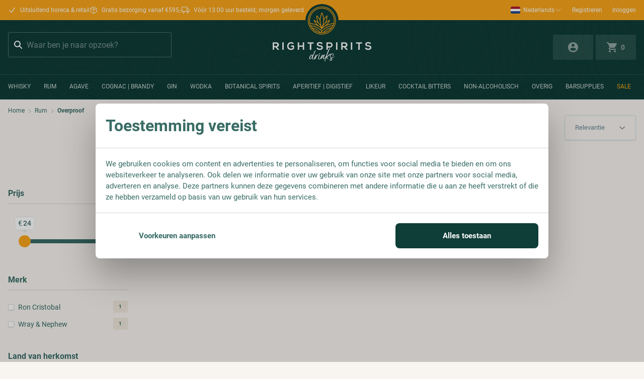

--- FILE ---
content_type: text/html; charset=UTF-8
request_url: https://rightspirits.com/rum/overproof
body_size: 26680
content:
<!doctype html>
<html lang="nl">
<head>
    <meta charset="utf-8">
    <meta name="viewport" content="width=device-width, initial-scale=1">

    <meta name="csrf-token" content="6W85zAX4p3OX3IwcFKrRos7daXF5l4mgtRDebwXI">

    <title>
                                Overproof                        </title>
    <meta name="description" content=""/>
    <meta name="robots" content="INDEX,FOLLOW"/>
    <link rel="canonical" href="https://rightspirits.com/rum/overproof" />
    <link rel="shortcut icon" href="/favicon_right_spirits.ico">
    <link rel="icon" type="image/png" href="/favicon_right_spirits.ico">

    <link rel="preconnect" href="https://fonts.googleapis.com">
    <link rel="preconnect" href="https://fonts.gstatic.com" crossorigin>

    <link rel="preload" as="style" href="https://rightspirits.com/build/assets/app-CMqRtWTF.css" /><link rel="modulepreload" href="https://rightspirits.com/build/assets/app-CNiryoKV.js" /><link rel="modulepreload" href="https://rightspirits.com/build/assets/_plugin-vue2_normalizer-9wE9r2i_.js" /><link rel="stylesheet" href="https://rightspirits.com/build/assets/app-CMqRtWTF.css" data-turbo-track="reload" /><script type="module" src="https://rightspirits.com/build/assets/app-CNiryoKV.js" data-turbo-track="reload" defer></script>
                <link rel="alternate" hreflang="nl-nl" href="https://rightspirits.nl/rum/overproof" />
            <link rel="alternate" hreflang="en-us" href="https://rightspirits.com/rum/overproof" />
        <link rel="preconnect" href="https://web:rapidez@elasticsearch.barrelbrothers.de">
            <link rel="modulepreload" href="https://rightspirits.com/build/assets/Listing-CFFw466o.js" /><link rel="modulepreload" href="https://rightspirits.com/build/assets/Listing-DNluGBQn.js" /><link rel="modulepreload" href="https://rightspirits.com/build/assets/index-sDVdN7-c.js" /><link rel="modulepreload" href="https://rightspirits.com/build/assets/app-CNiryoKV.js" /><link rel="modulepreload" href="https://rightspirits.com/build/assets/_plugin-vue2_normalizer-9wE9r2i_.js" /><link rel="modulepreload" href="https://rightspirits.com/build/assets/Container-21c4ca6a-DBSyIBhg.js" /><link rel="modulepreload" href="https://rightspirits.com/build/assets/DataSearch-aae2f385-BRw6uxyv.js" /><script type="module" src="https://rightspirits.com/build/assets/Listing-CFFw466o.js" defer></script>    <script>
window.responsiveResizeObserver = new ResizeObserver(async (entries) => {
    entries.forEach(entry => {
        let imgWidth = null
        imgWidth ||= entry?.devicePixelContentBoxSize?.[0]?.inlineSize
        imgWidth ||= entry?.borderBoxSize?.[0]?.inlineSize * window.devicePixelRatio
        imgWidth ||= entry?.contentBoxSize?.[0]?.inlineSize * window.devicePixelRatio
        imgWidth ||= entry?.contentRect?.width * window.devicePixelRatio

        if (!imgWidth) {
            return;
        }
        
        requestAnimationFrame(() => {
            if (!entry?.target?.parentNode) {
                return
            }
            
            entry.target.parentNode.querySelectorAll('source').forEach((source) => {
                source.sizes = imgWidth + 'px'
            })
        });
    })
});
</script>
        <script>window.dataLayer = window.dataLayer || [];</script>
    <script type="text/javascript">(function(w,d,s,l,i){w[l]=w[l]||[];w[l].push({'gtm.start':
    new Date().getTime(),event:'gtm.js'});var f=d.getElementsByTagName(s)[0],
    j=d.createElement(s),dl=l!='dataLayer'?'&l='+l:'';j.async=true;j.src=
    'https://www.googletagmanager.com/gtm.js?id='+i+dl;f.parentNode.insertBefore(j,f);
    })(window,document,'script','dataLayer','GTM-5QQ8PXWZ');</script>
    </head>

<body class="has-[.prevent-scroll:checked]:overflow-clip antialiased bg-componentbg">
    <div id="app" class="flex flex-col min-h-screen" :class="{'max-h-screen overflow-hidden': 'disableScroll' in $root.custom && $root.custom.disableScroll}">
        <sticky-navbar>
    <header
        slot-scope="{ stickyNavbar, isTop }"
        class="sticky z-50 transition-all duration-300 ease-in-out"
                    :class="[stickyNavbar ? 'top-0 shadow-custom' : 'top-[-222px] sm:top-[-209px]', {relative: isTop}]"
                ref="header"
    >

        <div class="w-full bg-secondary">
            <div class="container flex justify-center h-10 md:justify-between">
                <slider
        reference="usp-slider"
        :autoplay="true"
        :interval="5000"
        :bounce="true"
    >
        <ul ref="usp-slider" class="flex snap-x snap-mandatory items-center overflow-x-auto scroll-smooth font-sans text-12 scrollbar-hide max-lg:w-full lg:justify-center lg:gap-x-2.5 xl:gap-x-8">
                            <li v-cloak class="flex shrink-0 snap-center justify-center max-lg:w-full items-center py-2.5 text-white">
                                            <svg class="mr-2" xmlns="http://www.w3.org/2000/svg" width="16" height="16" fill="none" viewBox="0 0 24 24" stroke-width="2" stroke="currentColor"><use href="#icon-0bff44a06e0863e34e358d960437ceea"></use></svg>
                                                        <p>Uitsluitend horeca &amp; retail</p>
                </li>
                            <li v-cloak class="flex shrink-0 snap-center justify-center max-lg:w-full items-center py-2.5 text-white">
                                            <svg class="mr-2" width="16" height="16" viewBox="0 0 16 16" fill="none" xmlns="http://www.w3.org/2000/svg"><use href="#icon-db5f4f48df87fac12acd93a808a74061"></use></svg>
                                                        <p>Gratis bezorging vanaf €595,-</p>
                </li>
                            <li v-cloak class="flex shrink-0 snap-center justify-center max-lg:w-full items-center py-2.5 text-white">
                                            <svg class="mr-2" width="16" height="16" viewBox="0 0 16 16" fill="none" xmlns="http://www.w3.org/2000/svg"><use href="#icon-f4bab5a57a3fc4e4d2f78f8b1d0d2325"></use></svg>
                                                        <p>Vóór 13:00 uur besteld; morgen geleverd</p>
                </li>
                    </ul>
    </slider>
                <lazy class="lg:ml-auto" v-slot="{ intersected }">
                    <ul v-if="intersected" class="space-x-5 md:flex text-12">
                                                <li class="flex items-center">
                            <toggler>
        <div
            class="group cursor-pointer relative inline-flex items-center z-10 py-[11px]"
            slot-scope="{isOpen, toggle, close}"
            v-on:click="toggle"
            v-cloak
        >
                            <img src="/img/icons/dutch-flag.svg" class="mr-1.5" alt="Nederlands" />
                        <span class="text-white mr-px group-hover:underline max-md:hidden">Nederlands</span>
            <svg v-bind:class="{ 'rotate-180': isOpen }" class="text-white inline-block transition-transform duration-100 ease-in-out size-3.5 shrink-0" xmlns="http://www.w3.org/2000/svg" fill="none" viewBox="0 0 24 24" stroke-width="1.5" stroke="currentColor" aria-hidden="true" data-slot="icon"><use href="#icon-72e25c68bdbbf7ae2656e1a0b09c08a1"></use></svg>
                <div
                v-if="isOpen"
                class="top-full max-md:right-0 md:left-[-15px] absolute pointer-events-auto translate-y-2.5 transition-all duration-200 ease-in-out"
                v-on-click-away="close"
            >
                <ul class="bg-white py-1 rounded">
                                                                                                                    <li class="h-9 flex items-center pl-2.5 pr-8 hover:bg-primary-100 [&:not(:last-child)]:border-b border-inactive-110">
                                <a class="whitespace-nowrap" href="https://rightspirits.com/en">
                                    <span class="mr-0.5 translate-y-0.5 inline-block">
                                                                                    <img src="/img/icons/british-flag.svg" alt="English" loading="lazy" />
                                                                            </span>
                                    <span class="whitespace-nowrap">English</span>
                                </a>
                            </li>
                                                            </ul>
                <div class="w-5 h-5 overflow-hidden absolute top-[-18px] max-md:right-5 md:left-[15px] transition-all duration-200 ease-in-out">
                    <div class="w-3 h-3 bg-white rotate-45 absolute -bottom-1.5 left-1/2 -translate-x-1/2"></div>
                </div>
            </div>
        </div>
    </toggler>
                        </li>
                        <li class="hidden lg:flex items-center py-[11px] text-white" v-if="$root.user?.id">
                            <a class="hover:underline cursor-pointer" v-cloak href="https://rightspirits.com/account" :set="company = $root.user.custom_attributes.find((attr) => attr.attribute_code == 'dynamics_company')">
                                <span v-if="company?.value && company?.value !== ''">{{ company.value }}</span>
                                <span v-else>{{ $root.user.firstname + ' ' + $root.user.lastname }}</span>
                            </a>
                        </li>
                        <toggler
                            ref="accountSidebar"
                            :open="Boolean()"
                            :callback="() => $root.custom.sidebarOpen = !$root.custom.sidebarOpen"
                            v-slot="{ isOpen, toggle, close }"
                            v-cloak
                        >
                            <li class="hidden lg:flex items-center py-[11px] text-white">
                                <user v-if="$root.user?.id">
                                    <a class="hover:underline cursor-pointer" href="https://rightspirits.com" slot-scope="{ logout }" v-on:click.prevent="logout('/')">
                                        <span>Uitloggen</span>
                                    </a>
                                </user>
                                <div class="space-x-[17px]" v-else>
                                    <a href="https://rightspirits.com/register" class="hover:underline cursor-pointer">Registreren</a>
                                    <span dusk="open-login" v-on:click="toggle();" class="hover:underline cursor-pointer">Inloggen</span>
                                </div>
                                <login
                                    redirect="/"
                                    :default-step="$root.custom.forgotPassword ? 'forgot-password' : 'login'"
                                    ref="login-sidebar"
                                    v-slot="{ email, password, error, go, loginInputChange, step }"
                                >
                                    <template v-if="isOpen">
                                        <Teleport to="#sidebar">
                                            <div class="h-screen" v-on-click-away="close">
                                                <div class="px-4 bg-white py-[15px]">
                                                    <div class="flex items-start justify-between space-x-3">
                                                        <p class="font-heading mx-auto font-medium text-neutral text-32 !ml-[5px]">
                                                            <template v-if="$root.user?.id">Mijn account</template>
                                                            <template v-else-if="step() === 'login' && isOpen">Inloggen</template>
                                                            <template v-else-if="step() === 'register' && isOpen">Registreren</template>
                                                            <template v-else-if="step() === 'forgot-password' && isOpen">Wachtwoord vergeten</template>
                                                        </p>
                                                        <div class="flex items-center h-7">
                                                            <button dusk="close-sidebar" v-on:click="close" aria-label="Sluit sidebar" class="text-neutral transition duration-150 ease-in-out">
                                                                <svg class="w-4 h-4" width="8" height="8" viewBox="0 0 8 8" fill="none" xmlns="http://www.w3.org/2000/svg"><use href="#icon-ffb13ff4bc535258a1a2a01ecbdab97d"></use></svg>
                                                                </button>
                                                        </div>
                                                    </div>
                                                </div>
                                                <template v-if="$root.user?.id">
                                                    <div class="mx-[25px] mt-[22px]">
    <div class="flex flex-row pb-[18px] border-b border-border">
        <div class="flex items-center mr-[20px]">
            <svg width="20" height="20" viewBox="0 0 20 20" fill="none" xmlns="http://www.w3.org/2000/svg"><use href="#icon-b74d822eb0ee2927a8edf41d2b29e2f6"></use></svg>
                        </div>
        <div class="flex flex-col">
            <div class="font-bold text-14 text-primary">
                {{ $root.user.firstname + ' ' + $root.user.lastname }}
            </div>
            <div class="font-bold text-14 text-primary">
                {{ $root.user.email }}
            </div>
        </div>
    </div>
    <ul class="flex flex-col pb-[22px] border-b border-border">
        <li class="font-bold text-neutral text-16 mt-[24px]">
            <a href="https://rightspirits.com/account" class="flex items-center justify-between">
                <span>Accountgegevens</span>
                <svg class="w-[8px]" width="8" height="14" viewBox="0 0 8 14" fill="none" xmlns="http://www.w3.org/2000/svg"><use href="#icon-c484139226b2742621ce60eeed1f1588"></use></svg>
                            </a>
        </li>

        <li
         class="font-bold text-neutral text-16 mt-[22px]">
            <a href="https://rightspirits.com/account/wishlist" class="flex items-center justify-between">
                <span>Assortimentsoverzicht</span>
                <svg class="w-[8px]" width="8" height="14" viewBox="0 0 8 14" fill="none" xmlns="http://www.w3.org/2000/svg"><use href="#icon-c484139226b2742621ce60eeed1f1588"></use></svg>
                </a>
        </li>
        <li
            class="font-bold text-neutral text-16 mt-[22px]">
            <a href="https://rightspirits.com/account/orders" class="flex items-center justify-between">
                <span>Orderhistorie</span>
                <svg class="w-[8px]" width="8" height="14" viewBox="0 0 8 14" fill="none" xmlns="http://www.w3.org/2000/svg"><use href="#icon-c484139226b2742621ce60eeed1f1588"></use></svg>
                </a>
        </li>
    </ul>
    <ul v-if="config.exports?.products?.allowed_groups?.includes($root?.user?.group_id)" class="flex flex-col pb-[22px] border-b border-border">
        <li class="h-[47px] py-[20px]">
            <a
    v-cloak
    :href="`/api/pricesheet?token=${window.localStorage.token}` | url"
    class="font-bold text-16 text-neutral flex items-center justify-between"
    download
>
    Huidige prijslijst in Excel    <svg class="w-[22px] h-[22px]" xmlns="http://www.w3.org/2000/svg" fill="none" viewBox="0 0 24 24" stroke-width="1.5" stroke="currentColor" aria-hidden="true" data-slot="icon"><use href="#icon-b59ec54db790b943d3236296a9426e94"></use></svg>
                </a>
        </li>
    </ul>
    <ul class="flex flex-col">
        <li class="font-bold text-neutral text-16 my-[24px]">
            <user>
                <a class="flex items-center justify-between" href="https://rightspirits.com" slot-scope="{ logout }" v-on:click.prevent="logout('/')">
                    <span>Uitloggen</span>
                    <svg class="w-[8px]" width="8" height="14" viewBox="0 0 8 14" fill="none" xmlns="http://www.w3.org/2000/svg"><use href="#icon-c484139226b2742621ce60eeed1f1588"></use></svg>
                    </a>
            </user>
        </li>
    </ul>
</div>
                                                </template>
                                                <template v-else>
                                                    <div v-if="step() === 'login'" class="mx-[25px]">
                                                        <div v-if="step() === 'login'" class="mt-[27px]">
    <form v-on:submit.prevent="go()">
        <div class="">
            <label class="inline-block mb-[4px] font-bold text-neutral text-14" for="email">
    E-mail
</label>
        
    <input id="email" name="email" type="email" placeholder="E-mail" dusk="email" data-lpignore="true" class="w-full text-neutral p-3 border-inactive-110 rounded focus:ring-neutral focus:border-neutral text-16 peer invalid:focus:border-error invalid:focus:ring-error valid:focus:border-succes valid:focus:ring-succes" v-bind:value="email" v-on:input="loginInputChange">
    <div class="relative invisible rounded-b bg-error peer-invalid:visible mt-[10px]">
                    <div class="absolute left-[10px] top-[-5px] border-x-[5px] border-x-transparent border-b-[5px] border-b-error"></div>
                    <span class="text-14 text-white p-[5px]">Ongeldig email adres</span>
                </div>
</div>
        <toggler>
            <div class="mt-[17px] relative" slot-scope="{ isOpen, toggle, close }">
                <div class="">
            <label class="inline-block mb-[4px] font-bold text-neutral text-14" for="password">
    Wachtwoord
</label>
        
    <input id="password" name="password" type="password" placeholder="Wachtwoord" dusk="password" data-lpignore="true" class="w-full text-neutral p-3 border-inactive-110 rounded focus:ring-neutral focus:border-neutral text-16" v-bind:value="password" v-on:input="loginInputChange" v-bind:type="isOpen ? 'text' : 'password'" required="required">
    
</div>
                <svg @click="toggle" class="absolute top-[48px] right-6 fill-current text-button hover:cursor-pointer" width="21" height="14" viewBox="0 0 21 14" fill="currentColor" xmlns="http://www.w3.org/2000/svg"><use href="#icon-eb8e1f7ffe0a1552584b85e57045ae4e"></use></svg>
                            </div>
        </toggler>

        <div v-if="error" class="text-[red] mt-5">
            {{ error }}
        </div>

                    <button type="submit" class="inline-block rounded disabled:opacity-50 disabled:cursor-not-allowed hover:opacity-75 font-sans font-bold focus:outline-none focus:ring-0 transition duration-100 ease-in-out min-w-[50px] min-h-[50px] bg-secondary text-14 text-white px-[25px] border-b border-b-secondary-110 font-sans uppercase font-medium tracking-[0.08rem] w-full mt-5 !p-0" :disabled="$root.loading" aria-label="Inloggen" dusk="continue">
    Inloggen
</button>
        
        
        <div class="flex flex-col mt-[17px]">
                            <a class="underline cursor-pointer underline-offset-[5px] text-14 text-primary" href="https://rightspirits.com/register">Account aanvragen</a>
                        <a class="underline cursor-pointer underline-offset-[5px] text-14 text-primary mt-[9px]" v-on:click="step('forgot-password')">Wachtwoord vergeten</a>
        </div>
    </form>
</div>
                                                    </div>
                                                    <div v-if="step() === 'register'">
                                                        <graphql-mutation
    v-cloak
    query="mutation customer ($firstname: String!, $lastname: String!, $email: String!, $password: String) { createCustomerV2 ( input: { firstname: $firstname, lastname: $lastname, email: $email, password: $password } ) { customer { email } } }"
    :callback="registerCallback"
>
    <div class="mx-[25px] mt-[27px]" slot-scope="{ mutate, variables }">
        <form v-on:submit.prevent="mutate">
            <div class="space-y-3">
                <div class="">
            <label class="inline-block mb-[4px] font-bold text-neutral text-14" for="firstname">
    Voornaam
</label>
        
    <input id="firstname" name="firstname" type="text" placeholder="Voornaam" dusk="firstname" data-lpignore="true" class="w-full text-neutral p-3 border-inactive-110 rounded focus:ring-neutral focus:border-neutral text-16" v-model="variables.firstname" required="required">
    
</div>
                <div class="">
            <label class="inline-block mb-[4px] font-bold text-neutral text-14" for="lastname">
    Achternaam
</label>
        
    <input id="lastname" name="lastname" type="text" placeholder="Achternaam" dusk="lastname" data-lpignore="true" class="w-full text-neutral p-3 border-inactive-110 rounded focus:ring-neutral focus:border-neutral text-16" v-model="variables.lastname" required="required">
    
</div>
                <div class="">
            <label class="inline-block mb-[4px] font-bold text-neutral text-14" for="E-Mail Adresse">
    E-mail
</label>
        
    <input id="E-Mail Adresse" name="E-Mail Adresse" type="email" placeholder="E-mail" dusk="E-Mail Adresse" data-lpignore="true" class="w-full text-neutral p-3 border-inactive-110 rounded focus:ring-neutral focus:border-neutral text-16" v-model="variables.email" required="required">
    
</div>
                <toggler>
                    <div class="relative" slot-scope="{ isOpen, toggle, close }">
                        <div class="">
            <label class="inline-block mb-[4px] font-bold text-neutral text-14" for="password">
    Wachtwoord
</label>
        
    <input id="password" name="password" type="password" placeholder="Wachtwoord" dusk="password" data-lpignore="true" class="w-full text-neutral p-3 border-inactive-110 rounded focus:ring-neutral focus:border-neutral text-16" v-model="variables.password" v-bind:type="isOpen ? 'text' : 'password'" required="required">
    
</div>
                        <svg @click="toggle" class="absolute top-[48px] right-6 fill-current text-button hover:cursor-pointer" width="21" height="14" viewBox="0 0 21 14" fill="currentColor" xmlns="http://www.w3.org/2000/svg"><use href="#icon-eb8e1f7ffe0a1552584b85e57045ae4e"></use></svg>
                        </div>
                </toggler>

                <button type="submit" class="inline-block rounded disabled:opacity-50 disabled:cursor-not-allowed hover:opacity-75 font-sans font-bold focus:outline-none focus:ring-0 transition duration-100 ease-in-out min-w-[50px] min-h-[50px] bg-secondary text-14 text-white px-[25px] border-b border-b-secondary-110 font-sans !p-0 w-full !mt-[20px]" :disabled="$root.loading" aria-label="Registreren">
    Registreren
</button>
                <div>
                    <a class="underline underline-offset-[5px] cursor-pointer text-14 text-primary" v-on:click="step('login')">Terug naar inloggen</a>
                </div>
            </div>
        </form>
    </div>
</graphql-mutation>
                                                    </div>
                                                    <div v-if="step() === 'forgot-password'">
                                                        <graphql-mutation
    v-cloak
    query="mutation reset($email: String!) { requestPasswordResetEmail ( email: $email ) }"
    :clear="true"
    :notify="{ message: 'Er wordt een e-mail met een link voor het opnieuw instellen van het wachtwoord verzonden als er een account met het opgegeven e-mailadres bestaat.' }"
    :callback="() => {
        $root.custom.passwordResetRequested = true
    }"
>
    <div slot-scope="{ mutate, variables, mutated }">
        <div v-if="!$root.custom.passwordResetRequested" class="mx-[25px] max-w-[310px] mt-[18px] mb-[24px]">
            <p class="font-sans text-14">
                Vul hieronder je e-mailadres in.            </p>
            <p class="font-sans text-14 mt-[20px]">
                Je ontvangt direct een e-mail met een link om jouw wachtwoord te wijzigen.            </p>
        </div>
        <div class="mx-[25px] mt-[20px]" v-else-if="$root.custom.passwordResetRequested">
            <p class="font-sans text-14">
                Bedankt!
            </p>
        </div>
        <form v-on:submit.prevent="mutate" class="mx-[25px]" v-if="!mutated && !$root.custom.passwordResetRequested">
            <div class="">
            <label class="inline-block mb-[4px] font-bold text-neutral text-14" for="email">
    E-mail
</label>
        
    <input id="email" name="email" type="email" placeholder="E-mail" dusk="email" data-lpignore="true" class="w-full text-neutral p-3 border-inactive-110 rounded focus:ring-neutral focus:border-neutral text-16" v-model="variables.email" required="required">
    
</div>

            <button type="submit" class="inline-block rounded disabled:opacity-50 disabled:cursor-not-allowed hover:opacity-75 font-sans font-bold focus:outline-none focus:ring-0 transition duration-100 ease-in-out min-w-[50px] min-h-[50px] bg-secondary text-14 text-white px-[25px] border-b border-b-secondary-110 font-sans !p-0 w-full mt-5" :disabled="$root.loading" aria-label="Wachtwoord wijzigen">
    Wachtwoord wijzigen
</button>
            <div class="mt-[15px]">
                <a class="underline underline-offset-[5px] cursor-pointer text-14 text-primary" v-on:click="step('login')">Terug naar inloggen</a>
            </div>
        </form>
        <div class="prose mx-[25px]" v-else-if="mutated || $root.custom.passwordResetRequested">
            <p class="font-sans text-14">
                We hebben je verzoek om je wachtwoord te wijzigen ontvangen. Je ontvangt direct een e-mail met een link om jouw wachtwoord te wijzigen.            </p>
        </div>
    </div>
</graphql-mutation>
                                                    </div>
                                                </template>
                                            </div>
                                        </Teleport>
                                    </template>
                                </login>
                            </li>
                        </toggler>
                    </ul>
                </lazy>
            </div>
        </div>
        <div class="background-image">
            <div>
                <div class="flex flex-wrap justify-between items-center py-6 container lg:min-h-[108px]">
                    <div class="order-last w-full mt-4 md:w-auto md:mt-0 md:order-none">
                        <label for="autocomplete-input" class="sr-only">Zoeken</label>

<div class="min-w-[280px]">
    <reactive-base :app="config.es_prefix + &#039;_products_&#039; + config.store" :url="config.es_url" :set-search-params="setSearchParams" class="w-full" v-cloak="v-cloak" v-cloak>
    <autocomplete
            v-bind:additionals="{&quot;pages&quot;:[&quot;title^3&quot;,&quot;content&quot;],&quot;blog&quot;:[&quot;title^3&quot;,&quot;content&quot;],&quot;categories&quot;:[&quot;title^3&quot;,&quot;content&quot;],&quot;faqs&quot;:[&quot;title^3&quot;,&quot;content&quot;],&quot;recipes&quot;:[&quot;title^3&quot;,&quot;content&quot;],&quot;magazines&quot;:[&quot;title^3&quot;,&quot;content&quot;],&quot;inspirations&quot;:{&quot;fields&quot;:[&quot;title^3&quot;,&quot;content&quot;],&quot;stores&quot;:[&quot;drank_nl&quot;]}}"
            v-bind:debounce="250"
            v-bind:size="9"
        >
            <div slot-scope="{ toggleScroll, results, resultsCount, highlight, debounce, size }" class="w-full">
                <data-search
                    placeholder="Waar ben je naar opzoek?"
                    v-on:value-selected="search"
                    component-id="autocomplete"
                    class="w-full md:w-auto relative"
                    :inner-class="{ input: '!text-white !h-[50px] !rounded !border-border !border-opacity-30 !bg-transparent !placeholder-opacity-50 !placeholder-border md:min-w-[325px] !text-16 focus:!border-secondary focus:ring-0' }"
                    :data-field="Object.keys(config.searchable)"
                    :field-weights="Object.values(config.searchable)"
                    :show-icon="true"
                    :show-clear="false"
                    icon-position="left"
                    fuzziness="AUTO"
                    :debounce="debounce"
                    :size="size"
                    v-on:click="toggleScroll"
                    v-on:blur="toggleScroll"
                >
                    <div
                        slot="render"
                        slot-scope="{ rawData: hits, downshiftProps: { isOpen }, data: suggestions, value }"
                    >
                        <div
                            class="flex flex-col-reverse md:flex-row absolute left-0 md:left-1/2 right-0 bg-white border border-componentbg shadow-xl w-full rounded-b-[24px] transform md:-translate-x-1/2 mt-[8px] py-[15px] md:flex-wrap overflow-y-auto z-50"
                            v-show="isOpen && suggestions.length"
                        >
                            <ul class="w-full p-[10px] md:p-[15px] md:pt-0 flex flex-col">
    <a :href="'/search?q='+value | url" class="self-center font-sans text-neutral font-bold hover:text-secondary no-underline text-14 leading-6">
        Alle resultaten weergeven ({{ hits?.hits?.total?.value ?? '0' }})
    </a>
    <li v-if="suggestions.length" class="text-neutral text-16 font-bold leading-6 mb-[20px] mt-[13px]">Product suggesties</li>
    <li
        class="flex rounded relative group mb-[20px] last:mb-0"
        v-for="suggestion in suggestions.slice(0, 5)"
        :key="suggestion.source._id"
    >
        <div class="hidden group-hover:block absolute w-full h-full bg-primary rounded opacity-5 pointer-events-none"></div>
        <a :href="suggestion.source.url | url" class="flex w-full h-full" key="suggestion.source._id">
            <img :src="'/storage/3/resizes/200/magento/catalog/product' + suggestion.source.thumbnail + '.webp' | url" class="h-[80px] w-[80px] self-center object-contain lg:w-3/12" loading="lazy" />
            <div class="flex flex-row grow px-2 lg:w-1/2">
                <span class="font-sans block w-full hyphens text-neutral text-13 leading-4">{{ suggestion.source.name }} {{ suggestion.source.contents }}</span>
                <div class="font-sans text-neutral text-16 font-normal leading-4">
                    <price-box :product="suggestion.source">
                        <div slot-scope="{ price, pricePerLiter}">
                            {{ price | price }}
                        </div>
                    </price-box>
                </div>
            </div>
        </a>
    </li>
</ul>
                        </div>
                    </div>
                </data-search>
            </div>
        </autocomplete>
</reactive-base>

</div>
                    </div>
                    <a href="https://rightspirits.com" class="lg:-translate-x-1/2 lg:absolute lg:left-1/2 lg:top-2">
                                                    <img
            
            class="max-h-[115px] w-[100px] md:h-[200px] md:w-[200px]"
            src="/assets/rightspirits-logo.svg"
            alt=""
            width="196"
            height="115"
            loading="lazy"
        >
                                                </a>
                    <div class="flex flex-wrap items-center ml-auto md:ml-0 space-x-[5px]">
                        <open-sidebar-global sidebar="accountSidebar">
                            <button type="button" class="inline-block rounded disabled:opacity-50 disabled:cursor-not-allowed hover:opacity-75 font-sans font-bold focus:outline-none focus:ring-0 transition duration-100 ease-in-out min-w-[50px] min-h-[50px] flex items-center rounded items-center justify-center bg-white/10 w-[50px] sm:w-[80px]" :disabled="$root.loading" aria-label="Inloggen" slot-scope="{ openSidebar }" @click="openSidebar">
    <svg width="20" height="20" viewBox="0 0 20 20" fill="none" xmlns="http://www.w3.org/2000/svg"><use href="#icon-fd999f151d3f94f4fc6c1146cf9239a9"></use></svg>
</button>
                        </open-sidebar-global>
                        <template v-if="$root.user?.id">
                            <a class="inline-block rounded disabled:opacity-50 disabled:cursor-not-allowed hover:opacity-75 font-sans font-bold focus:outline-none focus:ring-0 transition duration-100 ease-in-out min-w-[50px] min-h-[50px] flex text-white/50 items-center rounded items-center justify-center bg-white/10 w-[50px] sm:w-[80px]" aria-label="Wenslijstje" href="https://rightspirits.com/account/wishlist">
    <svg xmlns="http://www.w3.org/2000/svg" viewBox="0 0 24 24" fill="currentColor" class="w-6">
                                    <path fill-rule="evenodd" d="M10.788 3.21c.448-1.077 1.976-1.077 2.424 0l2.082 5.007 5.404.433c1.164.093 1.636 1.545.749 2.305l-4.117 3.527 1.257 5.273c.271 1.136-.964 2.033-1.96 1.425L12 18.354 7.373 21.18c-.996.608-2.231-.29-1.96-1.425l1.257-5.273-4.117-3.527c-.887-.76-.415-2.212.749-2.305l5.404-.433 2.082-5.006z" clip-rule="evenodd" />
                                </svg>
                                <span class="w-4 h-6 text-center text-white/50 text-14">
                                    <span v-if="1==2">0</span>
                                    <wishlist v-cloak>
                                        <template slot-scope="{ itemsCount }">
                                            {{ itemsCount }}
                                        </template>
                                    </wishlist>
                                </span>
</a>
                        </template>
                        <toggler
    :callback="(isOpen) => { $root.custom.sidebarOpen = !$root.custom.sidebarOpen }"
    ref="minicart"
    v-slot="{ isOpen, toggle, close }"
    v-cloak
>
    <template>
        <div>
            <button type="button" class="inline-block rounded disabled:opacity-50 disabled:cursor-not-allowed hover:opacity-75 font-sans font-bold focus:outline-none focus:ring-0 transition duration-100 ease-in-out min-w-[50px] min-h-[50px] flex items-center bg-white/10 rounded w-[50px] sm:w-[80px] justify-center" :disabled="$root.loading" aria-label="Winkelwagen" v-on:click="toggle">
    <svg width="20" height="20" viewBox="0 0 20 20" fill="none" xmlns="http://www.w3.org/2000/svg"><use href="#icon-a3c40e4d4f4de7ea412e4e0334854cf6"></use></svg>
                                <span class="w-6 h-6 text-center text-white/50 text-14 -mr-2" v-if="cart?.total_quantity">{{ Math.round(cart?.total_quantity ?? 0) }}</span>
                <span class="w-6 h-6 text-center text-white/50 text-14 -mr-2" v-else>0</span>
</button>

            <Teleport v-if="isOpen" to="#sidebar">
                <div class="pb-4" v-on-click-away="close">
                    <div class="px-4 bg-white py-4">
                        <div class="flex items-start justify-between space-x-3">
                            <p class="font-heading mx-auto font-medium text-neutral text-32 !ml-[5px]">Bestelling                                <span class="font-bold text-neutral text-20" v-if="cart?.total_quantity">({{ Math.round(cart?.total_quantity ?? 0) }})</span>
                                <span class="font-bold text-neutral text-20" v-else>(0)</span>
                            </p>
                            <div class="flex items-center h-7">
                                <button @click="close" aria-label="Winkelwagen sluiten" class="text-neutral transition duration-150 ease-in-out">
                                    <svg class="w-4 h-4" width="8" height="8" viewBox="0 0 8 8" fill="none" xmlns="http://www.w3.org/2000/svg"><use href="#icon-ffb13ff4bc535258a1a2a01ecbdab97d"></use></svg>
                                    </button>
                            </div>
                        </div>
                    </div>
                    <div class="px-5 w-full h-full flex flex-col">
                        <div class="flex-1 overflow-y-auto no-scrollbar max-h-[calc(100svh-335px)] sm:max-h-[calc(100svh-525px)] md:max-h-[calc(100svh-785px)] xl:max-h-[calc(100svh-120px)]">
                            <div
    v-for="item, index in cart.items"
    :class="{ 'out-of-stock': !item.product.stock_item.in_stock }"
    class="flex justify-between w-full h-20 mt-6"
>
    <img
        :src="(window.config.store_code === 'right_spirits_en' ? '/en' : '') + resizedPath(item.product.image.url + '.webp', '80x80')"
        :alt="item.product.name" height="80" width="80" class="stock-opacity object-contain h-full"
    />
    <div class="flex flex-col justify-between flex-1 relative ml-2.5">
        <div class="flex">
            <div class="w-3/4 font-bold text-primary text-14 -mt-0.5 stock-opacity">{{ item.product.name }}</div>
            <div class="ml-auto">
                <graphql-mutation
    :query="'mutation ($cart_id: String!, $cart_item_id: Int) { removeItemFromCart(input: { cart_id: $cart_id, cart_item_id: $cart_item_id }) { cart { ' + config.queries.cart + ' } } }'"
    :variables="{ cart_id: mask, cart_item_id: item.id }"
    :notify="{ message: item.product.name+' '+config.translations.cart.remove }"
    :callback="updateCart"
    :error-callback="checkResponseForExpiredCart"
    v-slot="{ mutate }"
>
    <button type="button" class="inline-block rounded disabled:opacity-50 disabled:cursor-not-allowed hover:opacity-75 font-sans font-bold focus:outline-none focus:ring-0 transition duration-100 ease-in-out min-w-[50px] min-h-[50px] bg-white hover:bg-primary-100 text-14 text-neutral border border-inactive-110 shadow-custom text-center px-[25px] py-[13px] hover:!bg-errorlight border-errordark flex justify-center items-center !p-0 w-[26px] !min-w-[26px] !min-h-[28px] mr-1 !text-errordark" :disabled="$root.loading" v-bind:disabled="$root.loading" v-on:click="mutate" title="Remove" v-bind:dusk="'item-delete-'+index">
    <svg class="size-2.5" xmlns="http://www.w3.org/2000/svg" width="13" height="15" viewBox="0 0 18 20" fill="none"><use href="#icon-9b0f51482e13f7f877b382ee255b1b66"></use></svg>
</button>
</graphql-mutation>
            </div>
        </div>
        <div class="flex items-center w-full text-neutral text-12 stock-opacity">
            {{ item.product.attribute_values.contents[0] ?? ''}}
            <svg class="mx-2.5" width="20" height="1" viewBox="0 0 20 1" fill="none" xmlns="http://www.w3.org/2000/svg"><use href="#icon-932245be9b15d41de7d141789a3d9db3"></use></svg>
                            {{ $root.showTax ? item.prices.price_including_tax.value : item.prices.price.value | price }}
        </div>
        <div class="flex justify-between mt-1.5">
            <div v-cloak :class="{'w-1/3': item.product.stock_item.in_stock, 'w-full': !item.product.stock_item.in_stock}">
                <div v-if="item.product.stock_item.in_stock" class="flex h-[24px] items-end">
                    <graphql-mutation
    :query="'mutation ($cart_id: String!, $cart_item_id: Int, $quantity: Float) { updateCartItems(input: { cart_id: $cart_id, cart_items: [{ cart_item_id: $cart_item_id, quantity: $quantity }] }) { cart { ' + config.queries.cart + ' } } }'"
    :variables="{ cart_id: mask, cart_item_id: item.id, quantity: item.quantity }"
    :callback="updateCart"
    :error-callback="checkResponseForExpiredCart"
    v-slot="{ mutate, variables }"
>
    <form v-on:submit.prevent="mutate" class="flex items-center">
        <button type="button" class="inline-block rounded disabled:opacity-50 disabled:cursor-not-allowed hover:opacity-75 font-sans font-bold focus:outline-none focus:ring-0 transition duration-100 ease-in-out min-w-[50px] min-h-[50px] bg-primary border-primary text-14 text-white px-[25px] py-[13px] flex justify-center items-center bg-primary rounded !p-0 mr-0.5 !min-w-6 !min-h-6" :disabled="$root.loading" v-on:click.prevent="variables.quantity <= (item.product.stock_item?.min_sale_qty || 1) ? variables.quantity = variables.quantity : variables.quantity = +variables.quantity - (item.product.stock_item?.qty_increments || 1);mutate()" aria-label="Verwijder voorwerp">
    <svg class="w-3.5" xmlns="http://www.w3.org/2000/svg" fill="none" viewBox="0 0 24 24" stroke-width="1.5" stroke="currentColor" aria-hidden="true" data-slot="icon"><use href="#icon-04e30cccdad7ca5d0491cd36d93c00f7"></use></svg>
</button>

        <div class="w-9">
        
    <input id="qty" name="qty" type="text" placeholder="Qty" data-lpignore="true" class="w-full text-neutral p-3 border-inactive-110 rounded focus:ring-neutral focus:border-neutral text-16 !p-0 text-center  border  rounded !text-12 h-6 !text-tertiary !border-componentbg" v-model="variables.quantity" v-bind:dusk="'qty-'+index" v-on:change="mutate" :min="Math.max(item.product.stock_item?.min_sale_qty, item.product.stock_item?.qty_increments) || null" :max="item.product.stock_item?.max_sale_qty" :step="item.product.stock_item?.qty_increments">
    
</div>

        <button type="button" class="inline-block rounded disabled:opacity-50 disabled:cursor-not-allowed hover:opacity-75 font-sans font-bold focus:outline-none focus:ring-0 transition duration-100 ease-in-out min-w-[50px] min-h-[50px] bg-primary border-primary text-white px-[25px] py-[13px] flex justify-center items-center bg-primary rounded !p-0 ml-0.5 !min-w-6 !min-h-6" :disabled="$root.loading" v-on:click.prevent="variables.quantity = +variables.quantity + (item.product.stock_item?.qty_increments || 1);mutate()" aria-label="Artikel toevoegen">
    <svg class="w-3.5" xmlns="http://www.w3.org/2000/svg" fill="none" viewBox="0 0 24 24" stroke-width="1.5" stroke="currentColor" aria-hidden="true" data-slot="icon"><use href="#icon-b0859aff31d189aa5a1473443918fb9c"></use></svg>
</button>
    </form>
</graphql-mutation>
                </div>
                <div class="text-sm text-red-700 mb-2 block w-full" v-if="!item.product.stock_item.in_stock">
                    Niet op voorraad                </div>
            </div>
            <div class="w-1/3 font-bold text-right text-14 text-primary stock-opacity">
                {{ $root.showTax ? item.prices.row_total_including_tax.value : item.prices.row_total.value | price }}
            </div>
        </div>
    </div>
</div>                        </div>
                        <div v-bind:class="{'sticky bottom-0 bg-white': hasCart}" class="mt-4 w-full z-10 pb-4">
    <div v-if="hasCart">
        <div class="w-full pt-3.5 pb-6 text-14 text-neutral border-border border-t">
            <div class="flex w-full">
                <div class="w-3/4 text-right">
                    <template v-if="$root.showTax">
                        Subtotaal incl. btw                    </template>
                    <template v-else>
                        Subtotaal excl. btw                    </template>
                </div>
                <div class="w-1/4 text-right">
                    {{ $root.showTax ? cart.prices.subtotal_including_tax.value : cart.prices.subtotal_excluding_tax.value | price }}
                </div>
            </div>
            <div v-if="cart?.prices?.discounts?.length" class="flex w-full" v-for="discount in cart?.prices.discounts">
                <div class="w-3/4 text-right">
                    {{ discount.label }}
                </div>
                <div class="w-1/4 text-right">
                    {{ discount.amount.value | price }}
                </div>
            </div>

            <div v-if="$root.showTax" class="flex w-full">
                <div class="w-3/4 text-right">
                    Btw                </div>
                <div class="w-1/4 text-right">
                    <template>
                        {{ cart.prices.applied_taxes[0]?.amount.value | price }}
                    </template>
                </div>
            </div>
        </div>

        <div class="flex pt-5 flex-wrap font-bold text-neutral border-t text-14 border-border">
            <div class="w-3/4 text-right" v-if="!$root.showTax">
                Totaal            </div>
            <div class="w-1/4 text-right" v-if="!$root.showTax">
                {{ cart.prices.subtotal_with_discount_excluding_tax.value | price }}
            </div>
        </div>
    </div>
    <div v-else class="relative">
        <span class="block w-3/4 mx-auto font-bold text-center mt-[50%] text-14 text-primary">
            Er zitten nog geen producten in de winkelwagen.        </span>
    </div>

    <div class="pt-5" v-if="hasCart">
        <template v-if="cart?.prices.subtotal_excluding_tax.value && parseFloat(cart?.prices.subtotal_excluding_tax.value) > 295">
            <a class="inline-block rounded disabled:opacity-50 disabled:cursor-not-allowed hover:opacity-75 font-sans font-bold focus:outline-none focus:ring-0 transition duration-100 ease-in-out min-w-[50px] min-h-[50px] bg-secondary text-14 text-white px-[25px] border-b border-b-secondary-110 font-sans uppercase flex items-center justify-between w-full pt-3 pb-2.5" href="https://rightspirits.com/checkout" aria-label="Bestellen">
    <span class="font-medium flex flex-1 items-center justify-center tracking-[0.08rem]">Bestellen</span>
</a>
        </template>
        <template v-else-if="hasCart">
            <span class="text-14 text-red-700 mb-2 block" id="min-amount">Het minimale bestelbedrag is €295,00.</span>
            <label
                for="minicart"
                class="cursor-pointer w-full inline-block rounded disabled:opacity-50 disabled:cursor-not-allowed hover:opacity-75 font-sans font-bold focus:outline-none focus:ring-0 transition duration-100 ease-in-out min-w-[50px] min-h-[50px] bg-secondary text-14 text-white px-[25px] border-b border-b-secondary-110 pt-3 pb-2.5"
                dusk="close-sidebar"
                aria-label="Verder winkelen"
            >
                <span class="font-medium flex flex-1 items-center justify-center tracking-[0.08rem]">Verder winkelen</span>
            </label>
        </template>
    </div>
</div>                        <cross-sells v-slot="crossSells">
    <div v-if="crossSells.crossSellSkus.length > 0">
        <div>
            <span class="px-4 block font-heading font-bold text-16 mt-[25px] uppercase">
                                    
                            </span>
            <div>
                <reactive-base :app="config.es_prefix + &#039;_products_&#039; + config.store" :url="config.es_url" :set-search-params="setSearchParams" v-cloak="v-cloak" v-cloak>
    <reactive-list
                        component-id="291120b2ba2793bc53050d390ef2061a"
                        data-field="sku.keyword"
                        :size="999"
                        :default-query="function () {
                            let terms = { 'sku.keyword': crossSells.crossSellSkus };
                            return {
                                query: [
                                    { terms: terms },
                                    { bool: { must: { term: { in_stock: 1 } } } }
                                ]
                            }
                        }"
                    >
                        <div slot="renderResultStats"></div>
                        <ul class="flex flex-wrap px-2" slot="render" slot-scope="{ data, loading }" v-if="data.length && !loading">
                            <template v-for="item in data">
                                <li class="w-1/2 px-2 py-2"
    >
    <div class="w-full h-full flex flex-col flex-1 rounded group relative group border border-border px-[20px] pb-[20px] overflow-hidden" :key="item.entity_id">
        <a
            :href="item.url | url"
            aria-label="Product pagina"
            class="flex flex-col flex-1"
            :id="item.name.replaceAll(' ', '_')"
            :class="{'out' : $root.user?.id && !item.in_stock}"
                    >
            <div
                class="relative pb-[15px] pt-[22px] bg-tilebg"
                :class="{'opacity-30' : $root.user?.id && !item.in_stock}"
            >
                <div class="absolute inset-0 rounded w-auto h-full bg-opacity-[.07]"></div>                <img
                    v-if="item.thumbnail"
                    class="object-contain w-full h-[220px]"
                    :src="'/storage/3/resizes/400/magento/catalog/product' + item.thumbnail + '.webp' | url"
                    :alt="item?.name"
                    loading="lazy"
                    width="400"
                    height="400"
                />
                <img
    src="https://rightspirits.com/storage/3/resizes/400/magento/catalog/product/placeholder/default/placeholder.jpg.webp"
    loading="lazy"
    width="400"
    height="400"
    class="w-full h-48 mb-3 rounded-t" v-else="v-else"
/>
                <div class="absolute top-[40px] left-[10px] sm:left-auto sm:top-[10px] pb-[4px] pt-[3px] px-[10px] sm:right-[12px] z-10 font-sans font-bold text-white uppercase rounded text-10 bg-primary" :style="label.cat_style" v-for="label in Object.values(item.amasty_label).sort((a, b) => a.priority - b.priority).filter((label, index) => !(label.is_single && index))">
    {{ label.cat_txt }}
</div>
            </div>
            <div
                class="relative"
                :class="{
                    'group-hover:max-md:translate-y-[-115px]': item.unit_active && !item.customer_pricing.find(item => item.customer_id === $root?.user?.id),
                    'group-hover:translate-y-[-60px] translate-y-0 transition-[transform] duration-300 ease-in-out' : $root.user?.id,
                }">

                <div class="flex flex-1 flex-col-reverse">
                    <div
    class="mb-auto font-sans hyphens text-14 text-primary font-medium"
>
    {{ item.name }}
</div>

                    <span aria-label="Meer info" class="mt-[5px] mb-[13px] font-medium uppercase text-secondary text-11 hover:underline">Meer info</span>

                    <div class="flex items-center font-sans font-normal text-neutral text-14">
    <price-box :product="item">
        <div class="flex justify-between w-full items-center" slot-scope="{ price, pricePerLiter, specialPrice}" v-cloak>
            <div class="flex items-center gap-x-2">
                <span
                    class="text-labeltext text-28 font-bold"
                    :class="{ 'line-through': specialPrice }"
                    dusk="price"
                >
                    {{ price | price }}
                </span>
                <span v-if="specialPrice" class="text-secondary text-16 font-bold">
                    {{ specialPrice | price }}
                </span>
            </div>
                    </div>
    </price-box>
</div>
                </div>
                <div class="flex items-center">
                    <span dusk="contents" class="text-12 text-button mr-[10px]">Inhoud {{ item.contents }}</span>
                    <span dusk="alcohol_percentage" class="text-12 text-button">Alcohol {{ (item.alcohol_percentage * 1).toFixed(2) }}%</span>
                </div>
                <div class="absolute inset-0 bg-componentbg group-hover:opacity-90 transition-all duration-300 ease-in-out blur-md opacity-0 pointer-events-none -z-10"></div>
            </div>
        </a>
        <span class="absolute right-[20px] top-[20px] z-20">
            <wishlist v-cloak v-if="$root.user?.id" :sku="item?.sku">
    <div slot-scope="{ mutation, variables, isOnWishlist, wishlistCallback }">
        <graphql-mutation
            :query="mutation"
            :variables="variables"
            :callback="wishlistCallback"
        >
            <form slot-scope="{ mutate, mutated }" v-on:submit.prevent="mutate">
                <button type="submit" class="inline-block rounded disabled:opacity-50 disabled:cursor-not-allowed hover:opacity-75 font-sans font-bold focus:outline-none focus:ring-0 transition duration-100 ease-in-out min-w-[50px] min-h-[50px] !min-w-0 !min-h-0 p-[5px] hover:text-primary text-button border border-border hover:opacity-100 w-[3.125rem] h-[3.125rem] flex justify-center items-center 1" :disabled="$root.loading" aria-label="Toevoegen aan wenslijstje">
    <svg v-if="isOnWishlist" class="w-[20px] h-[20px]" xmlns="http://www.w3.org/2000/svg" viewBox="0 0 24 24" fill="currentColor" aria-hidden="true" data-slot="icon"><use href="#icon-115ae4ede256499e0a0ad71143fa65e6"></use></svg>
                        <svg v-else="1" class="w-[20px] h-[20px]" xmlns="http://www.w3.org/2000/svg" fill="none" viewBox="0 0 24 24" stroke-width="1.5" stroke="currentColor" aria-hidden="true" data-slot="icon"><use href="#icon-3e0dab650d5a92aa25db5e1f9a1c2cc4"></use></svg>
</button>
            </form>
        </graphql-mutation>
    </div>
</wishlist>


        </span>
        <template v-if="$root.user?.id">
            <div class="mt-auto">
    <open-sidebar-global sidebar="accountSidebar">
        <div slot-scope="{ openSidebar }">
            <div
                class="invisible bg-componentbg absolute inset-x-[20px] bottom-[20px]"
                :class="{
                    'max-md:translate-y-[115px]' : item.unit_active && !item.customer_pricing.find(item => item.customer_id === $root.user.id),
                    'pointer-events-none opacity-0 group-hover:pointer-events-auto group-hover:visible transition-all duration-300 ease-in-out group-hover:opacity-100 translate-y-[60px] group-hover:translate-y-0' : $root.user?.id,
                }">
                <div v-if="item.in_stock && $root.user?.id" class="flex flex-col flex-1 gap-y-[5px] gap-x-[10px] lg:flex-row">
                    <add-to-cart
                        :product="item"
                        :callback="() => { $root.$refs.minicart.toggle() }"
                        v-cloak
                    >
                        <button v-bind:disabled="$root.loading" class="font-sans cursor-pointer disabled:opacity-50 disabled:cursor-not-allowed flex items-center justify-center rounded bg-secondary text-14 uppercase text-white border-b border-[#E09400] hover:opacity-75 h-[50px] w-full" slot-scope="{ add }" aria-label="Toevoegen aan winkelwagen" :class="{ 'lg:w-1/2': item.unit_active && !item.customer_pricing.find(item => item.customer_id === $root.user.id) }" dusk="add-to-cart" v-on:click="add">
    <price-box :product="item" v-slot="{ price, pricePerLiter, specialPrice }" v-cloak>
                                <div class="flex flex-col items-center justify-center">
                                    <span class="text-14 text-white font-medium uppercase">
                                        {{ (item.unit_name?.split('|')[0] || window.config.translations.units.bottle || 'Bottle') }}
                                    </span>
                                    <span class="text-14 text-white/50 mt-[-5px] font-medium uppercase"> {{ price | price }}</span>
                                </div>
                            </price-box>
</button>                    </add-to-cart>
                    <add-to-cart
                        :product="item"
                        :default-qty="Number(item.unit_quantity)"
                        :callback="() => { $root.$refs.minicart.toggle() }"
                        v-cloak
                    >
                        <button v-bind:disabled="$root.loading" class="font-sans cursor-pointer disabled:opacity-50 disabled:cursor-not-allowed flex items-center justify-center rounded text-14 text-white font-medium uppercase bg-primary border-primary text-white hover:opacity-75 w-full lg:w-1/2 h-[50px]" slot-scope="{ add }" v-if="item.unit_active && !item.customer_pricing.find(item => item.customer_id === $root.user.id)" aria-label="Toevoegen aan winkelwagen" dusk="add-to-cart" v-on:click="add">
    <price-box :product="item" v-slot="{ price, pricePerLiter, specialPrice, unitDiscount }" v-cloak>
                                <div class="flex flex-col items-center justify-center">
                                    <span class="text-14 text-white font-medium uppercase">
                                        {{ (item.unit_name?.split('|')[1] || item.unit_name?.split('|')[0] || window.config.translations.units.box || 'Box') }}
                                        ({{ item.unit_quantity }})
                                    </span>
                                    <span class="text-14 text-white/50 mt-[-5px] font-medium uppercase"> {{ price - unitDiscount | price }}</span>
                                </div>
                            </price-box>
</button>                    </add-to-cart>
                </div>
                <div v-else-if="!$root.user?.id" class="flex flex-col flex-1 gap-y-[5px] gap-x-[10px] lg:flex-row">
                    <button v-bind:disabled="$root.loading" class="font-sans cursor-pointer disabled:opacity-50 disabled:cursor-not-allowed flex items-center justify-center rounded bg-secondary text-14 uppercase text-white border-b border-[#E09400] hover:opacity-75 w-full lg:w-1/2 h-[50px]" aria-label="Toevoegen aan winkelwagen" dusk="add-to-cart" v-on:click="openSidebar()">
    <price-box :product="item" v-slot="{ price, pricePerLiter, specialPrice }" v-cloak>
                            <div class="flex flex-col items-center justify-center">
                                <span class="text-14 text-white font-medium uppercase">
                                    {{ (item.unit_name?.split('|')[0] || window.config.translations.units.bottle || 'Bottle') }}
                                </span>
                                <span class="text-14 text-white/50 mt-[-5px] font-medium uppercase">{{ item.price_incl_tax | price }}</span>
                            </div>
                        </price-box>
</button>                </div>
                <div class="w-full" v-else-if="$root.user?.id && !item.in_stock">
                    <button v-bind:disabled="$root.loading" class="font-sans cursor-pointer disabled:opacity-50 disabled:cursor-not-allowed flex items-center justify-center rounded bg-secondary text-14 uppercase text-white border-b border-[#E09400] hover:opacity-75 w-full h-[50px] cursor-not-allowed" aria-label="Niet op vooraad" disabled="disabled" dusk="add-to-cart">
    <div class="flex flex-col items-center justify-center">
                            <span class="text-14 text-white font-medium uppercase">Niet op vooraad</span>
                        </div>
</button>                </div>
            </div>
        </div>
    </open-sidebar-global>
</div>
        </template>
    </div>
</li>
                            </template>
                        </ul>
                    </reactive-list>
</reactive-base>

            </div>
        </div>
    </div>
</cross-sells>                    </div>
                </div>
            </Teleport>
        </div>
    </template>
</toggler>
                        <label for="mobile-menu" class="px-2.5 flex items-center justify-center h-[50px] border-none lg:hidden">
    <div class="block w-5">
        <span aria-hidden="true" class="block h-0.5 w-5 mb-1 bg-white/50"></span>
        <span aria-hidden="true" class="block h-0.5 w-5 mb-1 bg-white/50"></span>
        <span aria-hidden="true" class="block h-0.5 w-5 bg-white/50"></span>
    </div>
</label>
<nav class="lg:hidden">
    <form class="relative z-slideover has-[.mobile-slideover]:lg:z-auto">
    <input id="close-mobile-menu" class="hidden" type="reset">
            <input  id="mobile-menu" class="peer hidden prevent-scroll" type="checkbox">
        <label
            for="close-mobile-menu"
            class="pointer-events-none fixed inset-0 z-slideover-overlay cursor-pointer bg-black/30 opacity-0 transition peer-checked:pointer-events-auto peer-checked:opacity-100"
        ></label>
        <div class="fixed inset-y-0 transition-all bg-white z-slideover-sidebar flex flex-col max-w-md w-full -right-full peer-checked:right-0 lg:contents [&amp;&gt;.slideover-wrapper]:lg:contents [&amp;&gt;.slideover-header]:lg:hidden mobile-slideover">
        <div class="slideover-header bg-primary py-5">
    <div class="px-5">
        <div class="relative flex items-center justify-center">
                                        <span class="font-heading text-20 max-w-full px-10 truncate font-semibold text-white antialiased uppercase">
                    Hoofdmenu
                </span>
                        <label for="close-mobile-menu" class="absolute right-0 top-1/2 -translate-y-1/2 cursor-pointer text-white">
                <svg class="size-6" xmlns="http://www.w3.org/2000/svg" fill="none" viewBox="0 0 24 24" stroke-width="1.5" stroke="currentColor" aria-hidden="true" data-slot="icon"><use href="#icon-ff766fce78a874031fe9838cec596777"></use></svg>
                </label>
        </div>
    </div>
</div>        <div class="slideover-wrapper flex flex-1 flex-col items-start overflow-y-auto">
            <turbo-frame id="menu" src="/menu" loading="lazy" target="_top" class="w-full">
                            <ul class="w-full flex flex-col font-sans text-defaulttext">
    <li class="relative text-14 group border-t border-border px-4 flex items-center justify-between h-12 text-neutral">
                    <a class="whitespace-nowrap text-14 lg:text-12 container font-sans block pl-0 lg:px-3 xl:px-4 pt-3 pb-2" href="https://rightspirits.com/whisky">
                Whisky
            </a>
                            <svg class="absolute right-4" width="8" height="14" viewBox="0 0 8 14" fill="none" xmlns="http://www.w3.org/2000/svg"><use href="#icon-c484139226b2742621ce60eeed1f1588"></use></svg>
                        </li>
</ul>                            <ul class="w-full flex flex-col font-sans text-defaulttext">
    <li class="relative text-14 group border-t border-border px-4 flex items-center justify-between h-12 text-neutral">
                    <a class="whitespace-nowrap text-14 lg:text-12 container font-sans block pl-0 lg:px-3 xl:px-4 pt-3 pb-2" href="https://rightspirits.com/rum">
                Rum
            </a>
                            <svg class="absolute right-4" width="8" height="14" viewBox="0 0 8 14" fill="none" xmlns="http://www.w3.org/2000/svg"><use href="#icon-c484139226b2742621ce60eeed1f1588"></use></svg>
                        </li>
</ul>                            <ul class="w-full flex flex-col font-sans text-defaulttext">
    <li class="relative text-14 group border-t border-border px-4 flex items-center justify-between h-12 text-neutral">
                    <a class="whitespace-nowrap text-14 lg:text-12 container font-sans block pl-0 lg:px-3 xl:px-4 pt-3 pb-2" href="https://rightspirits.com/agave">
                Agave
            </a>
                            <svg class="absolute right-4" width="8" height="14" viewBox="0 0 8 14" fill="none" xmlns="http://www.w3.org/2000/svg"><use href="#icon-c484139226b2742621ce60eeed1f1588"></use></svg>
                        </li>
</ul>                            <ul class="w-full flex flex-col font-sans text-defaulttext">
    <li class="relative text-14 group border-t border-border px-4 flex items-center justify-between h-12 text-neutral">
                    <a class="whitespace-nowrap text-14 lg:text-12 container font-sans block pl-0 lg:px-3 xl:px-4 pt-3 pb-2" href="https://rightspirits.com/cognac-brandy">
                Cognac | Brandy
            </a>
                            <svg class="absolute right-4" width="8" height="14" viewBox="0 0 8 14" fill="none" xmlns="http://www.w3.org/2000/svg"><use href="#icon-c484139226b2742621ce60eeed1f1588"></use></svg>
                        </li>
</ul>                            <ul class="w-full flex flex-col font-sans text-defaulttext">
    <li class="relative text-14 group border-t border-border px-4 flex items-center justify-between h-12 text-neutral">
                    <a class="whitespace-nowrap text-14 lg:text-12 container font-sans block pl-0 lg:px-3 xl:px-4 pt-3 pb-2" href="https://rightspirits.com/gin">
                Gin
            </a>
                            <svg class="absolute right-4" width="8" height="14" viewBox="0 0 8 14" fill="none" xmlns="http://www.w3.org/2000/svg"><use href="#icon-c484139226b2742621ce60eeed1f1588"></use></svg>
                        </li>
</ul>                            <ul class="w-full flex flex-col font-sans text-defaulttext">
    <li class="relative text-14 group border-t border-border px-4 flex items-center justify-between h-12 text-neutral">
                    <a class="whitespace-nowrap text-14 lg:text-12 container font-sans block pl-0 lg:px-3 xl:px-4 pt-3 pb-2" href="https://rightspirits.com/wodka">
                Wodka
            </a>
                            <svg class="absolute right-4" width="8" height="14" viewBox="0 0 8 14" fill="none" xmlns="http://www.w3.org/2000/svg"><use href="#icon-c484139226b2742621ce60eeed1f1588"></use></svg>
                        </li>
</ul>                            <ul class="w-full flex flex-col font-sans text-defaulttext">
    <li class="relative text-14 group border-t border-border px-4 flex items-center justify-between h-12 text-neutral">
                    <a class="whitespace-nowrap text-14 lg:text-12 container font-sans block pl-0 lg:px-3 xl:px-4 pt-3 pb-2" href="https://rightspirits.com/botanical-spirits">
                Botanical Spirits
            </a>
                            </li>
</ul>                            <ul class="w-full flex flex-col font-sans text-defaulttext">
    <li class="relative text-14 group border-t border-border px-4 flex items-center justify-between h-12 text-neutral">
                    <a class="whitespace-nowrap text-14 lg:text-12 container font-sans block pl-0 lg:px-3 xl:px-4 pt-3 pb-2" href="https://rightspirits.com/aperitief-digistief">
                Aperitief | Digistief
            </a>
                            <svg class="absolute right-4" width="8" height="14" viewBox="0 0 8 14" fill="none" xmlns="http://www.w3.org/2000/svg"><use href="#icon-c484139226b2742621ce60eeed1f1588"></use></svg>
                        </li>
</ul>                            <ul class="w-full flex flex-col font-sans text-defaulttext">
    <li class="relative text-14 group border-t border-border px-4 flex items-center justify-between h-12 text-neutral">
                    <a class="whitespace-nowrap text-14 lg:text-12 container font-sans block pl-0 lg:px-3 xl:px-4 pt-3 pb-2" href="https://rightspirits.com/likeur">
                Likeur
            </a>
                            <svg class="absolute right-4" width="8" height="14" viewBox="0 0 8 14" fill="none" xmlns="http://www.w3.org/2000/svg"><use href="#icon-c484139226b2742621ce60eeed1f1588"></use></svg>
                        </li>
</ul>                            <ul class="w-full flex flex-col font-sans text-defaulttext">
    <li class="relative text-14 group border-t border-border px-4 flex items-center justify-between h-12 text-neutral">
                    <a class="whitespace-nowrap text-14 lg:text-12 container font-sans block pl-0 lg:px-3 xl:px-4 pt-3 pb-2" href="https://rightspirits.com/cocktail-bitters">
                Cocktail Bitters
            </a>
                            </li>
</ul>                            <ul class="w-full flex flex-col font-sans text-defaulttext">
    <li class="relative text-14 group border-t border-border px-4 flex items-center justify-between h-12 text-neutral">
                    <a class="whitespace-nowrap text-14 lg:text-12 container font-sans block pl-0 lg:px-3 xl:px-4 pt-3 pb-2" href="https://rightspirits.com/non-alcoholisch">
                Non-Alcoholisch
            </a>
                            <svg class="absolute right-4" width="8" height="14" viewBox="0 0 8 14" fill="none" xmlns="http://www.w3.org/2000/svg"><use href="#icon-c484139226b2742621ce60eeed1f1588"></use></svg>
                        </li>
</ul>                            <ul class="w-full flex flex-col font-sans text-defaulttext">
    <li class="relative text-14 group border-t border-border px-4 flex items-center justify-between h-12 text-neutral">
                    <a class="whitespace-nowrap text-14 lg:text-12 container font-sans block pl-0 lg:px-3 xl:px-4 pt-3 pb-2" href="https://rightspirits.com/overig">
                Overig
            </a>
                            <svg class="absolute right-4" width="8" height="14" viewBox="0 0 8 14" fill="none" xmlns="http://www.w3.org/2000/svg"><use href="#icon-c484139226b2742621ce60eeed1f1588"></use></svg>
                        </li>
</ul>                            <ul class="w-full flex flex-col font-sans text-defaulttext">
    <li class="relative text-14 group border-t border-border px-4 flex items-center justify-between h-12 text-neutral">
                    <a class="whitespace-nowrap text-14 lg:text-12 container font-sans block pl-0 lg:px-3 xl:px-4 pt-3 pb-2" href="https://rightspirits.com/barsupplies">
                Barsupplies
            </a>
                            <svg class="absolute right-4" width="8" height="14" viewBox="0 0 8 14" fill="none" xmlns="http://www.w3.org/2000/svg"><use href="#icon-c484139226b2742621ce60eeed1f1588"></use></svg>
                        </li>
</ul>                            <ul class="w-full flex flex-col font-sans text-defaulttext">
    <li class="relative text-14 group border-t border-border px-4 flex items-center justify-between h-12 text-neutral">
                    <a class="whitespace-nowrap text-14 lg:text-12 container font-sans block pl-0 lg:px-3 xl:px-4 pt-3 pb-2" href="/sale">
                SALE
            </a>
                            </li>
</ul>                    </turbo-frame>
        <ul class="w-full mt-6">
                    </ul>
        </div>
    </div>
</form></nav>                    </div>
                </div>
            </div>
            <div class="hidden lg:block">
                <div class="border-y border-neutral/50">
    <nav class="min-w-[230px]">
        <ul class="flex flex-col lg:flex-row lg:container">
                                            <li class="group px-4 flex flex-row items-center h-12 lg:px-0 lg:inline lg:h-auto lg:first:ml-[-13px] xl:first:ml-[-18px]">
                    <a
                        class="h-[48px] hover:cursor-pointer hover:opacity-100 whitespace-nowrap uppercase text-14 lg:text-12 container font-sans block pl-0 lg:px-[13px] xl:px-[18px] pt-[11px] pb-[15px] text-white opacity-80"
                        href="https://rightspirits.com/whisky"
                        target="_self"
                    >
                        Whisky
                    </a>
                    <div class="group-hover:!bg-secondary"></div>
                    <svg class="absolute right-[16px] lg:hidden w-[20px]" width="8" height="14" viewBox="0 0 8 14" fill="none" xmlns="http://www.w3.org/2000/svg"><use href="#icon-c484139226b2742621ce60eeed1f1588"></use></svg>
                        <div>
    <nav class="hidden group-hover:flex absolute bg-white border p-3 z-10 flex border-componentbg shadow-black menu-item min-w-[230px]">
        <ul class="w-full pt-px pl-[5px]">
                                            <li class="pr-3">
                    <a
                        class="border-b-2 border-white hover:border-b-2 hover:border-secondary block text-14 font-sans font-normal text-primary hover:text-primary hover:cursor-pointer pb-[7px]"
                        href="https://rightspirits.com/whisky/single-malt"
                    >
                        Single Malt
                    </a>
                    <svg class="absolute right-[16px] lg:hidden w-[20px]" width="8" height="14" viewBox="0 0 8 14" fill="none" xmlns="http://www.w3.org/2000/svg"><use href="#icon-c484139226b2742621ce60eeed1f1588"></use></svg>
                                        </li>
                                            <li class="pr-3">
                    <a
                        class="border-b-2 border-white hover:border-b-2 hover:border-secondary block text-14 font-sans font-normal text-primary hover:text-primary hover:cursor-pointer pb-[7px]"
                        href="https://rightspirits.com/whisky/blended"
                    >
                        Blended
                    </a>
                    <svg class="absolute right-[16px] lg:hidden w-[20px]" width="8" height="14" viewBox="0 0 8 14" fill="none" xmlns="http://www.w3.org/2000/svg"><use href="#icon-c484139226b2742621ce60eeed1f1588"></use></svg>
                                        </li>
                                            <li class="pr-3">
                    <a
                        class="border-b-2 border-white hover:border-b-2 hover:border-secondary block text-14 font-sans font-normal text-primary hover:text-primary hover:cursor-pointer pb-[7px]"
                        href="https://rightspirits.com/whisky/blended-malt"
                    >
                        Blended Malt
                    </a>
                    <svg class="absolute right-[16px] lg:hidden w-[20px]" width="8" height="14" viewBox="0 0 8 14" fill="none" xmlns="http://www.w3.org/2000/svg"><use href="#icon-c484139226b2742621ce60eeed1f1588"></use></svg>
                                        </li>
                                            <li class="pr-3">
                    <a
                        class="border-b-2 border-white hover:border-b-2 hover:border-secondary block text-14 font-sans font-normal text-primary hover:text-primary hover:cursor-pointer pb-[7px]"
                        href="https://rightspirits.com/whisky/grain-whisky"
                    >
                        Grain Whisky
                    </a>
                    <svg class="absolute right-[16px] lg:hidden w-[20px]" width="8" height="14" viewBox="0 0 8 14" fill="none" xmlns="http://www.w3.org/2000/svg"><use href="#icon-c484139226b2742621ce60eeed1f1588"></use></svg>
                                        </li>
                                            <li class="pr-3">
                    <a
                        class="border-b-2 border-white hover:border-b-2 hover:border-secondary block text-14 font-sans font-normal text-primary hover:text-primary hover:cursor-pointer pb-[7px]"
                        href="https://rightspirits.com/whisky/amerikaans"
                    >
                        Amerikaans
                    </a>
                    <svg class="absolute right-[16px] lg:hidden w-[20px]" width="8" height="14" viewBox="0 0 8 14" fill="none" xmlns="http://www.w3.org/2000/svg"><use href="#icon-c484139226b2742621ce60eeed1f1588"></use></svg>
                                        </li>
                                            <li class="pr-3">
                    <a
                        class="border-b-2 border-white hover:border-b-2 hover:border-secondary block text-14 font-sans font-normal text-primary hover:text-primary hover:cursor-pointer pb-[7px]"
                        href="https://rightspirits.com/whisky/japans"
                    >
                        Japans
                    </a>
                    <svg class="absolute right-[16px] lg:hidden w-[20px]" width="8" height="14" viewBox="0 0 8 14" fill="none" xmlns="http://www.w3.org/2000/svg"><use href="#icon-c484139226b2742621ce60eeed1f1588"></use></svg>
                                        </li>
                                            <li class="pr-3">
                    <a
                        class="border-b-2 border-white hover:border-b-2 hover:border-secondary block text-14 font-sans font-normal text-primary hover:text-primary hover:cursor-pointer pb-[7px]"
                        href="https://rightspirits.com/whisky/wereld"
                    >
                        Wereld
                    </a>
                    <svg class="absolute right-[16px] lg:hidden w-[20px]" width="8" height="14" viewBox="0 0 8 14" fill="none" xmlns="http://www.w3.org/2000/svg"><use href="#icon-c484139226b2742621ce60eeed1f1588"></use></svg>
                                        </li>
                    </ul>
            </nav>
</div>
                </li>
                                            <li class="group px-4 flex flex-row items-center h-12 lg:px-0 lg:inline lg:h-auto lg:first:ml-[-13px] xl:first:ml-[-18px]">
                    <a
                        class="h-[48px] hover:cursor-pointer hover:opacity-100 whitespace-nowrap uppercase text-14 lg:text-12 container font-sans block pl-0 lg:px-[13px] xl:px-[18px] pt-[11px] pb-[15px] text-white opacity-80"
                        href="https://rightspirits.com/rum"
                        target="_self"
                    >
                        Rum
                    </a>
                    <div class="group-hover:!bg-secondary"></div>
                    <svg class="absolute right-[16px] lg:hidden w-[20px]" width="8" height="14" viewBox="0 0 8 14" fill="none" xmlns="http://www.w3.org/2000/svg"><use href="#icon-c484139226b2742621ce60eeed1f1588"></use></svg>
                        <div>
    <nav class="hidden group-hover:flex absolute bg-white border p-3 z-10 flex border-componentbg shadow-black menu-item min-w-[230px]">
        <ul class="w-full pt-px pl-[5px]">
                                            <li class="pr-3">
                    <a
                        class="border-b-2 border-white hover:border-b-2 hover:border-secondary block text-14 font-sans font-normal text-primary hover:text-primary hover:cursor-pointer pb-[7px]"
                        href="https://rightspirits.com/rum/wit"
                    >
                        Wit
                    </a>
                    <svg class="absolute right-[16px] lg:hidden w-[20px]" width="8" height="14" viewBox="0 0 8 14" fill="none" xmlns="http://www.w3.org/2000/svg"><use href="#icon-c484139226b2742621ce60eeed1f1588"></use></svg>
                                        </li>
                                            <li class="pr-3">
                    <a
                        class="border-b-2 border-white hover:border-b-2 hover:border-secondary block text-14 font-sans font-normal text-primary hover:text-primary hover:cursor-pointer pb-[7px]"
                        href="https://rightspirits.com/rum/goud"
                    >
                        Goud
                    </a>
                    <svg class="absolute right-[16px] lg:hidden w-[20px]" width="8" height="14" viewBox="0 0 8 14" fill="none" xmlns="http://www.w3.org/2000/svg"><use href="#icon-c484139226b2742621ce60eeed1f1588"></use></svg>
                                        </li>
                                            <li class="pr-3">
                    <a
                        class="border-b-2 border-white hover:border-b-2 hover:border-secondary block text-14 font-sans font-normal text-primary hover:text-primary hover:cursor-pointer pb-[7px]"
                        href="https://rightspirits.com/rum/oud"
                    >
                        Oud
                    </a>
                    <svg class="absolute right-[16px] lg:hidden w-[20px]" width="8" height="14" viewBox="0 0 8 14" fill="none" xmlns="http://www.w3.org/2000/svg"><use href="#icon-c484139226b2742621ce60eeed1f1588"></use></svg>
                                        </li>
                                            <li class="pr-3">
                    <a
                        class="border-b-2 border-white hover:border-b-2 hover:border-secondary block text-14 font-sans font-normal text-primary hover:text-primary hover:cursor-pointer pb-[7px]"
                        href="https://rightspirits.com/rum/overproof"
                    >
                        Overproof
                    </a>
                    <svg class="absolute right-[16px] lg:hidden w-[20px]" width="8" height="14" viewBox="0 0 8 14" fill="none" xmlns="http://www.w3.org/2000/svg"><use href="#icon-c484139226b2742621ce60eeed1f1588"></use></svg>
                                        </li>
                                            <li class="pr-3">
                    <a
                        class="border-b-2 border-white hover:border-b-2 hover:border-secondary block text-14 font-sans font-normal text-primary hover:text-primary hover:cursor-pointer pb-[7px]"
                        href="https://rightspirits.com/rum/rhum-agricole"
                    >
                        Rhum Agricole
                    </a>
                    <svg class="absolute right-[16px] lg:hidden w-[20px]" width="8" height="14" viewBox="0 0 8 14" fill="none" xmlns="http://www.w3.org/2000/svg"><use href="#icon-c484139226b2742621ce60eeed1f1588"></use></svg>
                                        </li>
                                            <li class="pr-3">
                    <a
                        class="border-b-2 border-white hover:border-b-2 hover:border-secondary block text-14 font-sans font-normal text-primary hover:text-primary hover:cursor-pointer pb-[7px]"
                        href="https://rightspirits.com/rum/cachaca"
                    >
                        Cachaça
                    </a>
                    <svg class="absolute right-[16px] lg:hidden w-[20px]" width="8" height="14" viewBox="0 0 8 14" fill="none" xmlns="http://www.w3.org/2000/svg"><use href="#icon-c484139226b2742621ce60eeed1f1588"></use></svg>
                                        </li>
                                            <li class="pr-3">
                    <a
                        class="border-b-2 border-white hover:border-b-2 hover:border-secondary block text-14 font-sans font-normal text-primary hover:text-primary hover:cursor-pointer pb-[7px]"
                        href="https://rightspirits.com/rum/spiced"
                    >
                        Spiced
                    </a>
                    <svg class="absolute right-[16px] lg:hidden w-[20px]" width="8" height="14" viewBox="0 0 8 14" fill="none" xmlns="http://www.w3.org/2000/svg"><use href="#icon-c484139226b2742621ce60eeed1f1588"></use></svg>
                                        </li>
                                            <li class="pr-3">
                    <a
                        class="border-b-2 border-white hover:border-b-2 hover:border-secondary block text-14 font-sans font-normal text-primary hover:text-primary hover:cursor-pointer pb-[7px]"
                        href="https://rightspirits.com/rum/flavoured"
                    >
                        Flavoured
                    </a>
                    <svg class="absolute right-[16px] lg:hidden w-[20px]" width="8" height="14" viewBox="0 0 8 14" fill="none" xmlns="http://www.w3.org/2000/svg"><use href="#icon-c484139226b2742621ce60eeed1f1588"></use></svg>
                                        </li>
                                            <li class="pr-3">
                    <a
                        class="border-b-2 border-white hover:border-b-2 hover:border-secondary block text-14 font-sans font-normal text-primary hover:text-primary hover:cursor-pointer pb-[7px]"
                        href="https://rightspirits.com/rum/arrack"
                    >
                        Arrack
                    </a>
                    <svg class="absolute right-[16px] lg:hidden w-[20px]" width="8" height="14" viewBox="0 0 8 14" fill="none" xmlns="http://www.w3.org/2000/svg"><use href="#icon-c484139226b2742621ce60eeed1f1588"></use></svg>
                                        </li>
                    </ul>
            </nav>
</div>
                </li>
                                            <li class="group px-4 flex flex-row items-center h-12 lg:px-0 lg:inline lg:h-auto lg:first:ml-[-13px] xl:first:ml-[-18px]">
                    <a
                        class="h-[48px] hover:cursor-pointer hover:opacity-100 whitespace-nowrap uppercase text-14 lg:text-12 container font-sans block pl-0 lg:px-[13px] xl:px-[18px] pt-[11px] pb-[15px] text-white opacity-80"
                        href="https://rightspirits.com/agave"
                        target="_self"
                    >
                        Agave
                    </a>
                    <div class="group-hover:!bg-secondary"></div>
                    <svg class="absolute right-[16px] lg:hidden w-[20px]" width="8" height="14" viewBox="0 0 8 14" fill="none" xmlns="http://www.w3.org/2000/svg"><use href="#icon-c484139226b2742621ce60eeed1f1588"></use></svg>
                        <div>
    <nav class="hidden group-hover:flex absolute bg-white border p-3 z-10 flex border-componentbg shadow-black menu-item min-w-[230px]">
        <ul class="w-full pt-px pl-[5px]">
                                            <li class="pr-3">
                    <a
                        class="border-b-2 border-white hover:border-b-2 hover:border-secondary block text-14 font-sans font-normal text-primary hover:text-primary hover:cursor-pointer pb-[7px]"
                        href="https://rightspirits.com/agave/tequila"
                    >
                        Tequila
                    </a>
                    <svg class="absolute right-[16px] lg:hidden w-[20px]" width="8" height="14" viewBox="0 0 8 14" fill="none" xmlns="http://www.w3.org/2000/svg"><use href="#icon-c484139226b2742621ce60eeed1f1588"></use></svg>
                                        </li>
                                            <li class="pr-3">
                    <a
                        class="border-b-2 border-white hover:border-b-2 hover:border-secondary block text-14 font-sans font-normal text-primary hover:text-primary hover:cursor-pointer pb-[7px]"
                        href="https://rightspirits.com/agave/mezcal"
                    >
                        Mezcal
                    </a>
                    <svg class="absolute right-[16px] lg:hidden w-[20px]" width="8" height="14" viewBox="0 0 8 14" fill="none" xmlns="http://www.w3.org/2000/svg"><use href="#icon-c484139226b2742621ce60eeed1f1588"></use></svg>
                                        </li>
                                            <li class="pr-3">
                    <a
                        class="border-b-2 border-white hover:border-b-2 hover:border-secondary block text-14 font-sans font-normal text-primary hover:text-primary hover:cursor-pointer pb-[7px]"
                        href="https://rightspirits.com/agave/sotol"
                    >
                        Sotol
                    </a>
                    <svg class="absolute right-[16px] lg:hidden w-[20px]" width="8" height="14" viewBox="0 0 8 14" fill="none" xmlns="http://www.w3.org/2000/svg"><use href="#icon-c484139226b2742621ce60eeed1f1588"></use></svg>
                                        </li>
                                            <li class="pr-3">
                    <a
                        class="border-b-2 border-white hover:border-b-2 hover:border-secondary block text-14 font-sans font-normal text-primary hover:text-primary hover:cursor-pointer pb-[7px]"
                        href="https://rightspirits.com/agave/mixto"
                    >
                        Mixto
                    </a>
                    <svg class="absolute right-[16px] lg:hidden w-[20px]" width="8" height="14" viewBox="0 0 8 14" fill="none" xmlns="http://www.w3.org/2000/svg"><use href="#icon-c484139226b2742621ce60eeed1f1588"></use></svg>
                                        </li>
                    </ul>
            </nav>
</div>
                </li>
                                            <li class="group px-4 flex flex-row items-center h-12 lg:px-0 lg:inline lg:h-auto lg:first:ml-[-13px] xl:first:ml-[-18px]">
                    <a
                        class="h-[48px] hover:cursor-pointer hover:opacity-100 whitespace-nowrap uppercase text-14 lg:text-12 container font-sans block pl-0 lg:px-[13px] xl:px-[18px] pt-[11px] pb-[15px] text-white opacity-80"
                        href="https://rightspirits.com/cognac-brandy"
                        target="_self"
                    >
                        Cognac | Brandy
                    </a>
                    <div class="group-hover:!bg-secondary"></div>
                    <svg class="absolute right-[16px] lg:hidden w-[20px]" width="8" height="14" viewBox="0 0 8 14" fill="none" xmlns="http://www.w3.org/2000/svg"><use href="#icon-c484139226b2742621ce60eeed1f1588"></use></svg>
                        <div>
    <nav class="hidden group-hover:flex absolute bg-white border p-3 z-10 flex border-componentbg shadow-black menu-item min-w-[230px]">
        <ul class="w-full pt-px pl-[5px]">
                                            <li class="pr-3">
                    <a
                        class="border-b-2 border-white hover:border-b-2 hover:border-secondary block text-14 font-sans font-normal text-primary hover:text-primary hover:cursor-pointer pb-[7px]"
                        href="https://rightspirits.com/cognac-brandy/cognac"
                    >
                        Cognac
                    </a>
                    <svg class="absolute right-[16px] lg:hidden w-[20px]" width="8" height="14" viewBox="0 0 8 14" fill="none" xmlns="http://www.w3.org/2000/svg"><use href="#icon-c484139226b2742621ce60eeed1f1588"></use></svg>
                                        </li>
                                            <li class="pr-3">
                    <a
                        class="border-b-2 border-white hover:border-b-2 hover:border-secondary block text-14 font-sans font-normal text-primary hover:text-primary hover:cursor-pointer pb-[7px]"
                        href="https://rightspirits.com/cognac-brandy/pisco"
                    >
                        Pisco
                    </a>
                    <svg class="absolute right-[16px] lg:hidden w-[20px]" width="8" height="14" viewBox="0 0 8 14" fill="none" xmlns="http://www.w3.org/2000/svg"><use href="#icon-c484139226b2742621ce60eeed1f1588"></use></svg>
                                        </li>
                                            <li class="pr-3">
                    <a
                        class="border-b-2 border-white hover:border-b-2 hover:border-secondary block text-14 font-sans font-normal text-primary hover:text-primary hover:cursor-pointer pb-[7px]"
                        href="https://rightspirits.com/cognac-brandy/armagnac"
                    >
                        Armagnac
                    </a>
                    <svg class="absolute right-[16px] lg:hidden w-[20px]" width="8" height="14" viewBox="0 0 8 14" fill="none" xmlns="http://www.w3.org/2000/svg"><use href="#icon-c484139226b2742621ce60eeed1f1588"></use></svg>
                                        </li>
                                            <li class="pr-3">
                    <a
                        class="border-b-2 border-white hover:border-b-2 hover:border-secondary block text-14 font-sans font-normal text-primary hover:text-primary hover:cursor-pointer pb-[7px]"
                        href="https://rightspirits.com/cognac-brandy/calvados"
                    >
                        Calvados
                    </a>
                    <svg class="absolute right-[16px] lg:hidden w-[20px]" width="8" height="14" viewBox="0 0 8 14" fill="none" xmlns="http://www.w3.org/2000/svg"><use href="#icon-c484139226b2742621ce60eeed1f1588"></use></svg>
                                        </li>
                                            <li class="pr-3">
                    <a
                        class="border-b-2 border-white hover:border-b-2 hover:border-secondary block text-14 font-sans font-normal text-primary hover:text-primary hover:cursor-pointer pb-[7px]"
                        href="https://rightspirits.com/cognac-brandy/brandy"
                    >
                        Brandy
                    </a>
                    <svg class="absolute right-[16px] lg:hidden w-[20px]" width="8" height="14" viewBox="0 0 8 14" fill="none" xmlns="http://www.w3.org/2000/svg"><use href="#icon-c484139226b2742621ce60eeed1f1588"></use></svg>
                                        </li>
                                            <li class="pr-3">
                    <a
                        class="border-b-2 border-white hover:border-b-2 hover:border-secondary block text-14 font-sans font-normal text-primary hover:text-primary hover:cursor-pointer pb-[7px]"
                        href="https://rightspirits.com/cognac-brandy/eaux-de-vie"
                    >
                        Eaux-de-Vie
                    </a>
                    <svg class="absolute right-[16px] lg:hidden w-[20px]" width="8" height="14" viewBox="0 0 8 14" fill="none" xmlns="http://www.w3.org/2000/svg"><use href="#icon-c484139226b2742621ce60eeed1f1588"></use></svg>
                                        </li>
                    </ul>
            </nav>
</div>
                </li>
                                            <li class="group px-4 flex flex-row items-center h-12 lg:px-0 lg:inline lg:h-auto lg:first:ml-[-13px] xl:first:ml-[-18px]">
                    <a
                        class="h-[48px] hover:cursor-pointer hover:opacity-100 whitespace-nowrap uppercase text-14 lg:text-12 container font-sans block pl-0 lg:px-[13px] xl:px-[18px] pt-[11px] pb-[15px] text-white opacity-80"
                        href="https://rightspirits.com/gin"
                        target="_self"
                    >
                        Gin
                    </a>
                    <div class="group-hover:!bg-secondary"></div>
                    <svg class="absolute right-[16px] lg:hidden w-[20px]" width="8" height="14" viewBox="0 0 8 14" fill="none" xmlns="http://www.w3.org/2000/svg"><use href="#icon-c484139226b2742621ce60eeed1f1588"></use></svg>
                        <div>
    <nav class="hidden group-hover:flex absolute bg-white border p-3 z-10 flex border-componentbg shadow-black menu-item min-w-[230px]">
        <ul class="w-full pt-px pl-[5px]">
                                            <li class="pr-3">
                    <a
                        class="border-b-2 border-white hover:border-b-2 hover:border-secondary block text-14 font-sans font-normal text-primary hover:text-primary hover:cursor-pointer pb-[7px]"
                        href="https://rightspirits.com/gin/gin"
                    >
                        Gin
                    </a>
                    <svg class="absolute right-[16px] lg:hidden w-[20px]" width="8" height="14" viewBox="0 0 8 14" fill="none" xmlns="http://www.w3.org/2000/svg"><use href="#icon-c484139226b2742621ce60eeed1f1588"></use></svg>
                                        </li>
                                            <li class="pr-3">
                    <a
                        class="border-b-2 border-white hover:border-b-2 hover:border-secondary block text-14 font-sans font-normal text-primary hover:text-primary hover:cursor-pointer pb-[7px]"
                        href="https://rightspirits.com/gin/jenever"
                    >
                        Jenever
                    </a>
                    <svg class="absolute right-[16px] lg:hidden w-[20px]" width="8" height="14" viewBox="0 0 8 14" fill="none" xmlns="http://www.w3.org/2000/svg"><use href="#icon-c484139226b2742621ce60eeed1f1588"></use></svg>
                                        </li>
                    </ul>
            </nav>
</div>
                </li>
                                            <li class="group px-4 flex flex-row items-center h-12 lg:px-0 lg:inline lg:h-auto lg:first:ml-[-13px] xl:first:ml-[-18px]">
                    <a
                        class="h-[48px] hover:cursor-pointer hover:opacity-100 whitespace-nowrap uppercase text-14 lg:text-12 container font-sans block pl-0 lg:px-[13px] xl:px-[18px] pt-[11px] pb-[15px] text-white opacity-80"
                        href="https://rightspirits.com/wodka"
                        target="_self"
                    >
                        Wodka
                    </a>
                    <div class="group-hover:!bg-secondary"></div>
                    <svg class="absolute right-[16px] lg:hidden w-[20px]" width="8" height="14" viewBox="0 0 8 14" fill="none" xmlns="http://www.w3.org/2000/svg"><use href="#icon-c484139226b2742621ce60eeed1f1588"></use></svg>
                        <div>
    <nav class="hidden group-hover:flex absolute bg-white border p-3 z-10 flex border-componentbg shadow-black menu-item min-w-[230px]">
        <ul class="w-full pt-px pl-[5px]">
                                            <li class="pr-3">
                    <a
                        class="border-b-2 border-white hover:border-b-2 hover:border-secondary block text-14 font-sans font-normal text-primary hover:text-primary hover:cursor-pointer pb-[7px]"
                        href="https://rightspirits.com/wodka/wodka"
                    >
                        Wodka
                    </a>
                    <svg class="absolute right-[16px] lg:hidden w-[20px]" width="8" height="14" viewBox="0 0 8 14" fill="none" xmlns="http://www.w3.org/2000/svg"><use href="#icon-c484139226b2742621ce60eeed1f1588"></use></svg>
                                        </li>
                                            <li class="pr-3">
                    <a
                        class="border-b-2 border-white hover:border-b-2 hover:border-secondary block text-14 font-sans font-normal text-primary hover:text-primary hover:cursor-pointer pb-[7px]"
                        href="https://rightspirits.com/wodka/flavoured"
                    >
                        Flavoured
                    </a>
                    <svg class="absolute right-[16px] lg:hidden w-[20px]" width="8" height="14" viewBox="0 0 8 14" fill="none" xmlns="http://www.w3.org/2000/svg"><use href="#icon-c484139226b2742621ce60eeed1f1588"></use></svg>
                                        </li>
                                            <li class="pr-3">
                    <a
                        class="border-b-2 border-white hover:border-b-2 hover:border-secondary block text-14 font-sans font-normal text-primary hover:text-primary hover:cursor-pointer pb-[7px]"
                        href="https://rightspirits.com/wodka/aquavit"
                    >
                        Aquavit
                    </a>
                    <svg class="absolute right-[16px] lg:hidden w-[20px]" width="8" height="14" viewBox="0 0 8 14" fill="none" xmlns="http://www.w3.org/2000/svg"><use href="#icon-c484139226b2742621ce60eeed1f1588"></use></svg>
                                        </li>
                    </ul>
            </nav>
</div>
                </li>
                                            <li class="group px-4 flex flex-row items-center h-12 lg:px-0 lg:inline lg:h-auto lg:first:ml-[-13px] xl:first:ml-[-18px]">
                    <a
                        class="h-[48px] hover:cursor-pointer hover:opacity-100 whitespace-nowrap uppercase text-14 lg:text-12 container font-sans block pl-0 lg:px-[13px] xl:px-[18px] pt-[11px] pb-[15px] text-white opacity-80"
                        href="https://rightspirits.com/botanical-spirits"
                        target="_self"
                    >
                        Botanical Spirits
                    </a>
                    <div class="group-hover:!bg-secondary"></div>
                    <svg class="absolute right-[16px] lg:hidden w-[20px]" width="8" height="14" viewBox="0 0 8 14" fill="none" xmlns="http://www.w3.org/2000/svg"><use href="#icon-c484139226b2742621ce60eeed1f1588"></use></svg>
                                        </li>
                                            <li class="group px-4 flex flex-row items-center h-12 lg:px-0 lg:inline lg:h-auto lg:first:ml-[-13px] xl:first:ml-[-18px]">
                    <a
                        class="h-[48px] hover:cursor-pointer hover:opacity-100 whitespace-nowrap uppercase text-14 lg:text-12 container font-sans block pl-0 lg:px-[13px] xl:px-[18px] pt-[11px] pb-[15px] text-white opacity-80"
                        href="https://rightspirits.com/aperitief-digistief"
                        target="_self"
                    >
                        Aperitief | Digistief
                    </a>
                    <div class="group-hover:!bg-secondary"></div>
                    <svg class="absolute right-[16px] lg:hidden w-[20px]" width="8" height="14" viewBox="0 0 8 14" fill="none" xmlns="http://www.w3.org/2000/svg"><use href="#icon-c484139226b2742621ce60eeed1f1588"></use></svg>
                        <div>
    <nav class="hidden group-hover:flex absolute bg-white border p-3 z-10 flex border-componentbg shadow-black menu-item min-w-[230px]">
        <ul class="w-full pt-px pl-[5px]">
                                            <li class="pr-3">
                    <a
                        class="border-b-2 border-white hover:border-b-2 hover:border-secondary block text-14 font-sans font-normal text-primary hover:text-primary hover:cursor-pointer pb-[7px]"
                        href="https://rightspirits.com/aperitief-digistief/vermout"
                    >
                        Vermout
                    </a>
                    <svg class="absolute right-[16px] lg:hidden w-[20px]" width="8" height="14" viewBox="0 0 8 14" fill="none" xmlns="http://www.w3.org/2000/svg"><use href="#icon-c484139226b2742621ce60eeed1f1588"></use></svg>
                                        </li>
                                            <li class="pr-3">
                    <a
                        class="border-b-2 border-white hover:border-b-2 hover:border-secondary block text-14 font-sans font-normal text-primary hover:text-primary hover:cursor-pointer pb-[7px]"
                        href="https://rightspirits.com/aperitief-digistief/bitters"
                    >
                        Bitters
                    </a>
                    <svg class="absolute right-[16px] lg:hidden w-[20px]" width="8" height="14" viewBox="0 0 8 14" fill="none" xmlns="http://www.w3.org/2000/svg"><use href="#icon-c484139226b2742621ce60eeed1f1588"></use></svg>
                                        </li>
                                            <li class="pr-3">
                    <a
                        class="border-b-2 border-white hover:border-b-2 hover:border-secondary block text-14 font-sans font-normal text-primary hover:text-primary hover:cursor-pointer pb-[7px]"
                        href="https://rightspirits.com/aperitief-digistief/amaro"
                    >
                        Amaro
                    </a>
                    <svg class="absolute right-[16px] lg:hidden w-[20px]" width="8" height="14" viewBox="0 0 8 14" fill="none" xmlns="http://www.w3.org/2000/svg"><use href="#icon-c484139226b2742621ce60eeed1f1588"></use></svg>
                                        </li>
                                            <li class="pr-3">
                    <a
                        class="border-b-2 border-white hover:border-b-2 hover:border-secondary block text-14 font-sans font-normal text-primary hover:text-primary hover:cursor-pointer pb-[7px]"
                        href="https://rightspirits.com/aperitief-digistief/grappa"
                    >
                        Grappa
                    </a>
                    <svg class="absolute right-[16px] lg:hidden w-[20px]" width="8" height="14" viewBox="0 0 8 14" fill="none" xmlns="http://www.w3.org/2000/svg"><use href="#icon-c484139226b2742621ce60eeed1f1588"></use></svg>
                                        </li>
                                            <li class="pr-3">
                    <a
                        class="border-b-2 border-white hover:border-b-2 hover:border-secondary block text-14 font-sans font-normal text-primary hover:text-primary hover:cursor-pointer pb-[7px]"
                        href="https://rightspirits.com/aperitief-digistief/absint"
                    >
                        Absint
                    </a>
                    <svg class="absolute right-[16px] lg:hidden w-[20px]" width="8" height="14" viewBox="0 0 8 14" fill="none" xmlns="http://www.w3.org/2000/svg"><use href="#icon-c484139226b2742621ce60eeed1f1588"></use></svg>
                                        </li>
                                            <li class="pr-3">
                    <a
                        class="border-b-2 border-white hover:border-b-2 hover:border-secondary block text-14 font-sans font-normal text-primary hover:text-primary hover:cursor-pointer pb-[7px]"
                        href="https://rightspirits.com/aperitief-digistief/port"
                    >
                        Port
                    </a>
                    <svg class="absolute right-[16px] lg:hidden w-[20px]" width="8" height="14" viewBox="0 0 8 14" fill="none" xmlns="http://www.w3.org/2000/svg"><use href="#icon-c484139226b2742621ce60eeed1f1588"></use></svg>
                                        </li>
                                            <li class="pr-3">
                    <a
                        class="border-b-2 border-white hover:border-b-2 hover:border-secondary block text-14 font-sans font-normal text-primary hover:text-primary hover:cursor-pointer pb-[7px]"
                        href="https://rightspirits.com/aperitief-digistief/sherry"
                    >
                        Sherry
                    </a>
                    <svg class="absolute right-[16px] lg:hidden w-[20px]" width="8" height="14" viewBox="0 0 8 14" fill="none" xmlns="http://www.w3.org/2000/svg"><use href="#icon-c484139226b2742621ce60eeed1f1588"></use></svg>
                                        </li>
                                            <li class="pr-3">
                    <a
                        class="border-b-2 border-white hover:border-b-2 hover:border-secondary block text-14 font-sans font-normal text-primary hover:text-primary hover:cursor-pointer pb-[7px]"
                        href="https://rightspirits.com/aperitief-digistief/pastis"
                    >
                        Pastis
                    </a>
                    <svg class="absolute right-[16px] lg:hidden w-[20px]" width="8" height="14" viewBox="0 0 8 14" fill="none" xmlns="http://www.w3.org/2000/svg"><use href="#icon-c484139226b2742621ce60eeed1f1588"></use></svg>
                                        </li>
                    </ul>
            </nav>
</div>
                </li>
                                            <li class="group px-4 flex flex-row items-center h-12 lg:px-0 lg:inline lg:h-auto lg:first:ml-[-13px] xl:first:ml-[-18px]">
                    <a
                        class="h-[48px] hover:cursor-pointer hover:opacity-100 whitespace-nowrap uppercase text-14 lg:text-12 container font-sans block pl-0 lg:px-[13px] xl:px-[18px] pt-[11px] pb-[15px] text-white opacity-80"
                        href="https://rightspirits.com/likeur"
                        target="_self"
                    >
                        Likeur
                    </a>
                    <div class="group-hover:!bg-secondary"></div>
                    <svg class="absolute right-[16px] lg:hidden w-[20px]" width="8" height="14" viewBox="0 0 8 14" fill="none" xmlns="http://www.w3.org/2000/svg"><use href="#icon-c484139226b2742621ce60eeed1f1588"></use></svg>
                        <div>
    <nav class="hidden group-hover:flex absolute bg-white border p-3 z-10 flex border-componentbg shadow-black menu-item min-w-[230px]">
        <ul class="w-full pt-px pl-[5px]">
                                            <li class="pr-3">
                    <a
                        class="border-b-2 border-white hover:border-b-2 hover:border-secondary block text-14 font-sans font-normal text-primary hover:text-primary hover:cursor-pointer pb-[7px]"
                        href="https://rightspirits.com/likeur/chocolade"
                    >
                        Chocolade
                    </a>
                    <svg class="absolute right-[16px] lg:hidden w-[20px]" width="8" height="14" viewBox="0 0 8 14" fill="none" xmlns="http://www.w3.org/2000/svg"><use href="#icon-c484139226b2742621ce60eeed1f1588"></use></svg>
                                        </li>
                                            <li class="pr-3">
                    <a
                        class="border-b-2 border-white hover:border-b-2 hover:border-secondary block text-14 font-sans font-normal text-primary hover:text-primary hover:cursor-pointer pb-[7px]"
                        href="https://rightspirits.com/likeur/fruit"
                    >
                        Fruit
                    </a>
                    <svg class="absolute right-[16px] lg:hidden w-[20px]" width="8" height="14" viewBox="0 0 8 14" fill="none" xmlns="http://www.w3.org/2000/svg"><use href="#icon-c484139226b2742621ce60eeed1f1588"></use></svg>
                                        </li>
                                            <li class="pr-3">
                    <a
                        class="border-b-2 border-white hover:border-b-2 hover:border-secondary block text-14 font-sans font-normal text-primary hover:text-primary hover:cursor-pointer pb-[7px]"
                        href="https://rightspirits.com/likeur/koffie-thee"
                    >
                        Koffie &amp; Thee
                    </a>
                    <svg class="absolute right-[16px] lg:hidden w-[20px]" width="8" height="14" viewBox="0 0 8 14" fill="none" xmlns="http://www.w3.org/2000/svg"><use href="#icon-c484139226b2742621ce60eeed1f1588"></use></svg>
                                        </li>
                                            <li class="pr-3">
                    <a
                        class="border-b-2 border-white hover:border-b-2 hover:border-secondary block text-14 font-sans font-normal text-primary hover:text-primary hover:cursor-pointer pb-[7px]"
                        href="https://rightspirits.com/likeur/kruiden"
                    >
                        Kruiden
                    </a>
                    <svg class="absolute right-[16px] lg:hidden w-[20px]" width="8" height="14" viewBox="0 0 8 14" fill="none" xmlns="http://www.w3.org/2000/svg"><use href="#icon-c484139226b2742621ce60eeed1f1588"></use></svg>
                                        </li>
                                            <li class="pr-3">
                    <a
                        class="border-b-2 border-white hover:border-b-2 hover:border-secondary block text-14 font-sans font-normal text-primary hover:text-primary hover:cursor-pointer pb-[7px]"
                        href="https://rightspirits.com/likeur/noten"
                    >
                        Noten
                    </a>
                    <svg class="absolute right-[16px] lg:hidden w-[20px]" width="8" height="14" viewBox="0 0 8 14" fill="none" xmlns="http://www.w3.org/2000/svg"><use href="#icon-c484139226b2742621ce60eeed1f1588"></use></svg>
                                        </li>
                                            <li class="pr-3">
                    <a
                        class="border-b-2 border-white hover:border-b-2 hover:border-secondary block text-14 font-sans font-normal text-primary hover:text-primary hover:cursor-pointer pb-[7px]"
                        href="https://rightspirits.com/likeur/room"
                    >
                        Room
                    </a>
                    <svg class="absolute right-[16px] lg:hidden w-[20px]" width="8" height="14" viewBox="0 0 8 14" fill="none" xmlns="http://www.w3.org/2000/svg"><use href="#icon-c484139226b2742621ce60eeed1f1588"></use></svg>
                                        </li>
                                            <li class="pr-3">
                    <a
                        class="border-b-2 border-white hover:border-b-2 hover:border-secondary block text-14 font-sans font-normal text-primary hover:text-primary hover:cursor-pointer pb-[7px]"
                        href="https://rightspirits.com/likeur/whisky"
                    >
                        Whisky
                    </a>
                    <svg class="absolute right-[16px] lg:hidden w-[20px]" width="8" height="14" viewBox="0 0 8 14" fill="none" xmlns="http://www.w3.org/2000/svg"><use href="#icon-c484139226b2742621ce60eeed1f1588"></use></svg>
                                        </li>
                    </ul>
            </nav>
</div>
                </li>
                                            <li class="group px-4 flex flex-row items-center h-12 lg:px-0 lg:inline lg:h-auto lg:first:ml-[-13px] xl:first:ml-[-18px]">
                    <a
                        class="h-[48px] hover:cursor-pointer hover:opacity-100 whitespace-nowrap uppercase text-14 lg:text-12 container font-sans block pl-0 lg:px-[13px] xl:px-[18px] pt-[11px] pb-[15px] text-white opacity-80"
                        href="https://rightspirits.com/cocktail-bitters"
                        target="_self"
                    >
                        Cocktail Bitters
                    </a>
                    <div class="group-hover:!bg-secondary"></div>
                    <svg class="absolute right-[16px] lg:hidden w-[20px]" width="8" height="14" viewBox="0 0 8 14" fill="none" xmlns="http://www.w3.org/2000/svg"><use href="#icon-c484139226b2742621ce60eeed1f1588"></use></svg>
                                        </li>
                                            <li class="group px-4 flex flex-row items-center h-12 lg:px-0 lg:inline lg:h-auto lg:first:ml-[-13px] xl:first:ml-[-18px]">
                    <a
                        class="h-[48px] hover:cursor-pointer hover:opacity-100 whitespace-nowrap uppercase text-14 lg:text-12 container font-sans block pl-0 lg:px-[13px] xl:px-[18px] pt-[11px] pb-[15px] text-white opacity-80"
                        href="https://rightspirits.com/non-alcoholisch"
                        target="_self"
                    >
                        Non-Alcoholisch
                    </a>
                    <div class="group-hover:!bg-secondary"></div>
                    <svg class="absolute right-[16px] lg:hidden w-[20px]" width="8" height="14" viewBox="0 0 8 14" fill="none" xmlns="http://www.w3.org/2000/svg"><use href="#icon-c484139226b2742621ce60eeed1f1588"></use></svg>
                        <div>
    <nav class="hidden group-hover:flex absolute bg-white border p-3 z-10 flex border-componentbg shadow-black menu-item min-w-[230px]">
        <ul class="w-full pt-px pl-[5px]">
                                            <li class="pr-3">
                    <a
                        class="border-b-2 border-white hover:border-b-2 hover:border-secondary block text-14 font-sans font-normal text-primary hover:text-primary hover:cursor-pointer pb-[7px]"
                        href="https://rightspirits.com/non-alcoholisch/tonic-s-mixers"
                    >
                        Tonic&#039;s &amp; Mixers
                    </a>
                    <svg class="absolute right-[16px] lg:hidden w-[20px]" width="8" height="14" viewBox="0 0 8 14" fill="none" xmlns="http://www.w3.org/2000/svg"><use href="#icon-c484139226b2742621ce60eeed1f1588"></use></svg>
                                        </li>
                                            <li class="pr-3">
                    <a
                        class="border-b-2 border-white hover:border-b-2 hover:border-secondary block text-14 font-sans font-normal text-primary hover:text-primary hover:cursor-pointer pb-[7px]"
                        href="https://rightspirits.com/non-alcoholisch/spirit"
                    >
                        Spirit
                    </a>
                    <svg class="absolute right-[16px] lg:hidden w-[20px]" width="8" height="14" viewBox="0 0 8 14" fill="none" xmlns="http://www.w3.org/2000/svg"><use href="#icon-c484139226b2742621ce60eeed1f1588"></use></svg>
                                        </li>
                                            <li class="pr-3">
                    <a
                        class="border-b-2 border-white hover:border-b-2 hover:border-secondary block text-14 font-sans font-normal text-primary hover:text-primary hover:cursor-pointer pb-[7px]"
                        href="https://rightspirits.com/non-alcoholisch/siropen"
                    >
                        Siropen
                    </a>
                    <svg class="absolute right-[16px] lg:hidden w-[20px]" width="8" height="14" viewBox="0 0 8 14" fill="none" xmlns="http://www.w3.org/2000/svg"><use href="#icon-c484139226b2742621ce60eeed1f1588"></use></svg>
                                        </li>
                                            <li class="pr-3">
                    <a
                        class="border-b-2 border-white hover:border-b-2 hover:border-secondary block text-14 font-sans font-normal text-primary hover:text-primary hover:cursor-pointer pb-[7px]"
                        href="https://rightspirits.com/non-alcoholisch/garnering"
                    >
                        Garnering
                    </a>
                    <svg class="absolute right-[16px] lg:hidden w-[20px]" width="8" height="14" viewBox="0 0 8 14" fill="none" xmlns="http://www.w3.org/2000/svg"><use href="#icon-c484139226b2742621ce60eeed1f1588"></use></svg>
                                        </li>
                                            <li class="pr-3">
                    <a
                        class="border-b-2 border-white hover:border-b-2 hover:border-secondary block text-14 font-sans font-normal text-primary hover:text-primary hover:cursor-pointer pb-[7px]"
                        href="https://rightspirits.com/non-alcoholisch/frisdranken"
                    >
                        Frisdranken
                    </a>
                    <svg class="absolute right-[16px] lg:hidden w-[20px]" width="8" height="14" viewBox="0 0 8 14" fill="none" xmlns="http://www.w3.org/2000/svg"><use href="#icon-c484139226b2742621ce60eeed1f1588"></use></svg>
                                        </li>
                                            <li class="pr-3">
                    <a
                        class="border-b-2 border-white hover:border-b-2 hover:border-secondary block text-14 font-sans font-normal text-primary hover:text-primary hover:cursor-pointer pb-[7px]"
                        href="https://rightspirits.com/non-alcoholisch/wijn"
                    >
                        Wijn
                    </a>
                    <svg class="absolute right-[16px] lg:hidden w-[20px]" width="8" height="14" viewBox="0 0 8 14" fill="none" xmlns="http://www.w3.org/2000/svg"><use href="#icon-c484139226b2742621ce60eeed1f1588"></use></svg>
                                        </li>
                    </ul>
            </nav>
</div>
                </li>
                                            <li class="group px-4 flex flex-row items-center h-12 lg:px-0 lg:inline lg:h-auto lg:first:ml-[-13px] xl:first:ml-[-18px]">
                    <a
                        class="h-[48px] hover:cursor-pointer hover:opacity-100 whitespace-nowrap uppercase text-14 lg:text-12 container font-sans block pl-0 lg:px-[13px] xl:px-[18px] pt-[11px] pb-[15px] text-white opacity-80"
                        href="https://rightspirits.com/overig"
                        target="_self"
                    >
                        Overig
                    </a>
                    <div class="group-hover:!bg-secondary"></div>
                    <svg class="absolute right-[16px] lg:hidden w-[20px]" width="8" height="14" viewBox="0 0 8 14" fill="none" xmlns="http://www.w3.org/2000/svg"><use href="#icon-c484139226b2742621ce60eeed1f1588"></use></svg>
                        <div>
    <nav class="hidden group-hover:flex absolute bg-white border p-3 z-10 flex border-componentbg shadow-black menu-item min-w-[230px]">
        <ul class="w-full pt-px pl-[5px]">
                                            <li class="pr-3">
                    <a
                        class="border-b-2 border-white hover:border-b-2 hover:border-secondary block text-14 font-sans font-normal text-primary hover:text-primary hover:cursor-pointer pb-[7px]"
                        href="https://rightspirits.com/overig/bag-in-box"
                    >
                        Bag-in-box
                    </a>
                    <svg class="absolute right-[16px] lg:hidden w-[20px]" width="8" height="14" viewBox="0 0 8 14" fill="none" xmlns="http://www.w3.org/2000/svg"><use href="#icon-c484139226b2742621ce60eeed1f1588"></use></svg>
                                        </li>
                                            <li class="pr-3">
                    <a
                        class="border-b-2 border-white hover:border-b-2 hover:border-secondary block text-14 font-sans font-normal text-primary hover:text-primary hover:cursor-pointer pb-[7px]"
                        href="https://rightspirits.com/overig/bier"
                    >
                        Bier
                    </a>
                    <svg class="absolute right-[16px] lg:hidden w-[20px]" width="8" height="14" viewBox="0 0 8 14" fill="none" xmlns="http://www.w3.org/2000/svg"><use href="#icon-c484139226b2742621ce60eeed1f1588"></use></svg>
                                        </li>
                                            <li class="pr-3">
                    <a
                        class="border-b-2 border-white hover:border-b-2 hover:border-secondary block text-14 font-sans font-normal text-primary hover:text-primary hover:cursor-pointer pb-[7px]"
                        href="https://rightspirits.com/overig/champagne-bruisende-wijn"
                    >
                        Champagne &amp; Bruisende wijn
                    </a>
                    <svg class="absolute right-[16px] lg:hidden w-[20px]" width="8" height="14" viewBox="0 0 8 14" fill="none" xmlns="http://www.w3.org/2000/svg"><use href="#icon-c484139226b2742621ce60eeed1f1588"></use></svg>
                                        </li>
                                            <li class="pr-3">
                    <a
                        class="border-b-2 border-white hover:border-b-2 hover:border-secondary block text-14 font-sans font-normal text-primary hover:text-primary hover:cursor-pointer pb-[7px]"
                        href="https://rightspirits.com/overig/geschenkverpakking"
                    >
                        Geschenkverpakking
                    </a>
                    <svg class="absolute right-[16px] lg:hidden w-[20px]" width="8" height="14" viewBox="0 0 8 14" fill="none" xmlns="http://www.w3.org/2000/svg"><use href="#icon-c484139226b2742621ce60eeed1f1588"></use></svg>
                                        </li>
                                            <li class="pr-3">
                    <a
                        class="border-b-2 border-white hover:border-b-2 hover:border-secondary block text-14 font-sans font-normal text-primary hover:text-primary hover:cursor-pointer pb-[7px]"
                        href="https://rightspirits.com/overig/miniatuur"
                    >
                        Miniatuur
                    </a>
                    <svg class="absolute right-[16px] lg:hidden w-[20px]" width="8" height="14" viewBox="0 0 8 14" fill="none" xmlns="http://www.w3.org/2000/svg"><use href="#icon-c484139226b2742621ce60eeed1f1588"></use></svg>
                                        </li>
                                            <li class="pr-3">
                    <a
                        class="border-b-2 border-white hover:border-b-2 hover:border-secondary block text-14 font-sans font-normal text-primary hover:text-primary hover:cursor-pointer pb-[7px]"
                        href="https://rightspirits.com/overig/neutrale-alcohol"
                    >
                        Neutrale alcohol
                    </a>
                    <svg class="absolute right-[16px] lg:hidden w-[20px]" width="8" height="14" viewBox="0 0 8 14" fill="none" xmlns="http://www.w3.org/2000/svg"><use href="#icon-c484139226b2742621ce60eeed1f1588"></use></svg>
                                        </li>
                                            <li class="pr-3">
                    <a
                        class="border-b-2 border-white hover:border-b-2 hover:border-secondary block text-14 font-sans font-normal text-primary hover:text-primary hover:cursor-pointer pb-[7px]"
                        href="https://rightspirits.com/overig/sake-shochu-soju"
                    >
                        Sake, Shochu en Soju
                    </a>
                    <svg class="absolute right-[16px] lg:hidden w-[20px]" width="8" height="14" viewBox="0 0 8 14" fill="none" xmlns="http://www.w3.org/2000/svg"><use href="#icon-c484139226b2742621ce60eeed1f1588"></use></svg>
                                        </li>
                                            <li class="pr-3">
                    <a
                        class="border-b-2 border-white hover:border-b-2 hover:border-secondary block text-14 font-sans font-normal text-primary hover:text-primary hover:cursor-pointer pb-[7px]"
                        href="https://rightspirits.com/overig/ready-to-drink-shake"
                    >
                        Ready-to-drink &amp; shake
                    </a>
                    <svg class="absolute right-[16px] lg:hidden w-[20px]" width="8" height="14" viewBox="0 0 8 14" fill="none" xmlns="http://www.w3.org/2000/svg"><use href="#icon-c484139226b2742621ce60eeed1f1588"></use></svg>
                                        </li>
                                            <li class="pr-3">
                    <a
                        class="border-b-2 border-white hover:border-b-2 hover:border-secondary block text-14 font-sans font-normal text-primary hover:text-primary hover:cursor-pointer pb-[7px]"
                        href="https://rightspirits.com/overig/shooters"
                    >
                        Shooters
                    </a>
                    <svg class="absolute right-[16px] lg:hidden w-[20px]" width="8" height="14" viewBox="0 0 8 14" fill="none" xmlns="http://www.w3.org/2000/svg"><use href="#icon-c484139226b2742621ce60eeed1f1588"></use></svg>
                                        </li>
                                            <li class="pr-3">
                    <a
                        class="border-b-2 border-white hover:border-b-2 hover:border-secondary block text-14 font-sans font-normal text-primary hover:text-primary hover:cursor-pointer pb-[7px]"
                        href="https://rightspirits.com/overig/mixr-tapped-cocktails"
                    >
                        MIXR Tapped cocktails
                    </a>
                    <svg class="absolute right-[16px] lg:hidden w-[20px]" width="8" height="14" viewBox="0 0 8 14" fill="none" xmlns="http://www.w3.org/2000/svg"><use href="#icon-c484139226b2742621ce60eeed1f1588"></use></svg>
                                        </li>
                    </ul>
            </nav>
</div>
                </li>
                                            <li class="group px-4 flex flex-row items-center h-12 lg:px-0 lg:inline lg:h-auto lg:first:ml-[-13px] xl:first:ml-[-18px]">
                    <a
                        class="h-[48px] hover:cursor-pointer hover:opacity-100 whitespace-nowrap uppercase text-14 lg:text-12 container font-sans block pl-0 lg:px-[13px] xl:px-[18px] pt-[11px] pb-[15px] text-white opacity-80"
                        href="https://rightspirits.com/barsupplies"
                        target="_self"
                    >
                        Barsupplies
                    </a>
                    <div class="group-hover:!bg-secondary"></div>
                    <svg class="absolute right-[16px] lg:hidden w-[20px]" width="8" height="14" viewBox="0 0 8 14" fill="none" xmlns="http://www.w3.org/2000/svg"><use href="#icon-c484139226b2742621ce60eeed1f1588"></use></svg>
                        <div>
    <nav class="hidden group-hover:flex absolute bg-white border p-3 z-10 flex border-componentbg shadow-black menu-item min-w-[230px]">
        <ul class="w-full pt-px pl-[5px]">
                                            <li class="pr-3">
                    <a
                        class="border-b-2 border-white hover:border-b-2 hover:border-secondary block text-14 font-sans font-normal text-primary hover:text-primary hover:cursor-pointer pb-[7px]"
                        href="https://rightspirits.com/barsupplies/gear"
                    >
                        Gear
                    </a>
                    <svg class="absolute right-[16px] lg:hidden w-[20px]" width="8" height="14" viewBox="0 0 8 14" fill="none" xmlns="http://www.w3.org/2000/svg"><use href="#icon-c484139226b2742621ce60eeed1f1588"></use></svg>
                                        </li>
                                            <li class="pr-3">
                    <a
                        class="border-b-2 border-white hover:border-b-2 hover:border-secondary block text-14 font-sans font-normal text-primary hover:text-primary hover:cursor-pointer pb-[7px]"
                        href="https://rightspirits.com/barsupplies/glaswerk"
                    >
                        Glaswerk
                    </a>
                    <svg class="absolute right-[16px] lg:hidden w-[20px]" width="8" height="14" viewBox="0 0 8 14" fill="none" xmlns="http://www.w3.org/2000/svg"><use href="#icon-c484139226b2742621ce60eeed1f1588"></use></svg>
                                        </li>
                    </ul>
            </nav>
</div>
                </li>
                                            <li class="group px-4 flex flex-row items-center h-12 lg:px-0 lg:inline lg:h-auto lg:first:ml-[-13px] xl:first:ml-[-18px]">
                    <a
                        class="h-[48px] hover:cursor-pointer hover:opacity-100 whitespace-nowrap uppercase text-14 lg:text-12 container font-sans block pl-0 lg:px-[13px] xl:px-[18px] pt-[11px] pb-[15px] text-secondary opacity-100 hover:opacity-80"
                        href="/sale"
                        target="_self"
                    >
                        SALE
                    </a>
                    <div class="group-hover:!bg-secondary"></div>
                    <svg class="absolute right-[16px] lg:hidden w-[20px]" width="8" height="14" viewBox="0 0 8 14" fill="none" xmlns="http://www.w3.org/2000/svg"><use href="#icon-c484139226b2742621ce60eeed1f1588"></use></svg>
                                        </li>
                    </ul>
    </nav>
</div>
            </div>
        </div>
    </header>
</sticky-navbar>
                <main class="container">
                <div>
        <div class="flex items-center mt-[13px] mb-[20px]">
    <a class="text-12 text-neutral hover:underline text-button text-12" href="https://rightspirits.com">
        Home
    </a>
    <svg class="h-3 w-3 mx-1 text-button mt-0.5 text-inactive" xmlns="http://www.w3.org/2000/svg" viewBox="0 0 24 24" fill="currentColor" aria-hidden="true" data-slot="icon"><use href="#icon-49865d251cfe030a7e14ecd1334c7385"></use></svg>
        <a class="text-12 text-neutral hover:underline" href="https://rightspirits.com/rum" position="2">
        Rum
    </a>
    <svg class="h-3 w-3 mx-1 text-button mt-0.5 text-inactive" xmlns="http://www.w3.org/2000/svg" viewBox="0 0 24 24" fill="currentColor" aria-hidden="true" data-slot="icon"><use href="#icon-49865d251cfe030a7e14ecd1334c7385"></use></svg>
                            <span class="text-12 text-neutral font-bold whitespace-nowrap">Overproof</span>
</div>
    </div>

            <div class="min-h-screen">
    <listing :additional-filters="['query-filter', 'sort', 'category']" v-cloak>
        <div slot-scope="{ loaded, filters, sortOptions, reactiveFilters, brands }">
            <reactive-base :app="config.es_prefix + &#039;_products_&#039; + config.store" :url="config.es_url" :set-search-params="setSearchParams" v-if="loaded" v-cloak>
    <reactive-component
                        component-id="query-filter"
                        :custom-query="function () {return {query: { bool: { must: [{ terms: { visibility: [2, 4] } }, { terms: { category_ids: [config.category.entity_id] } }] } } } }"
                        :show-filter="false"
                    ></reactive-component>
                
                
                                    <div class="md:mt-[106px] mt-[30px] flex flex-col md:flex-row">
                        <div class="md:w-1/5">
                            <toggler v-slot="{ isOpen, toggle, close, closeAll }"  >
    <div>
                    <button type="button" class="inline-block rounded disabled:opacity-50 disabled:cursor-not-allowed hover:opacity-75 font-sans font-bold focus:outline-none focus:ring-0 transition duration-100 ease-in-out min-w-[50px] min-h-[50px] bg-primary border-primary text-white px-[25px] py-[13px] w-full mb-3 md:hidden" :disabled="$root.loading" v-on:click="toggle();">
    Filters
</button>
        
        <div v-cloak class="fixed justify-end inset-y-0 right-0 max-w-[385px] w-full z-50 md:static md:!block" :class="isOpen ? 'flex' : 'hidden'">
            <div class="max-w-[385px] w-full flex justify-end">
                <section class="w-full z-10 sm:max-w-md pointer-events-auto md:static md:pl-0" :class="isOpen ? 'w-full' : ''">
                    <transition
                        enter-active-class="duration-500 ease-in-out"
                        enter-class="opacity-0"
                        enter-to-class="opacity-100"
                        leave-active-class="duration-500 ease-in-out"
                        leave-class="opacity-100"
                        leave-to-class="opacity-0"
                    >
                        <div v-show="isOpen" @click="close(); $root.custom.disableScroll = false" class="fixed inset-0 pointer-events-auto bg-black/30 transition-opacity z-10 md:!hidden"></div>
                    </transition>
                <transition
                    enter-active-class="transition duration-500 ease-in-out transform sm:duration-700"
                    enter-class="translate-x-full"
                    enter-to-class="translate-x-0"
                    leave-active-class="transition duration-500 ease-in-out transform sm:duration-700"
                    leave-class="translate-x-0"
                    leave-to-class="translate-x-full"
                >
                <div v-show="isOpen" class="w-full relative flex flex-1 h-full !md:w-auto md:!block" :class="{'z-50': isOpen}">
                    <div class="bg-white w-full md:py-0 md:space-y-0 h-full flex flex-1 flex-col md:py-0 md:space-y-0 md:bg-transparent">

                        <div class="px-4 bg-primary py-[15px] md:hidden">
                            <div class="flex items-start justify-between space-x-3">
                                                                <p class="font-bold text-white uppercase font-heading text-20 mx-auto">
                                    Filters
                                </p>
                                <div class="flex items-center h-7">
                                    <button aria-label="Sluit filters" class="text-white transition duration-150 ease-in-out hover:text-header" v-on:click="toggle();  $root.custom.disableScroll = false">
                                        <svg class="w-6 h-6" xmlns="http://www.w3.org/2000/svg" fill="none" viewBox="0 0 24 24" stroke-width="1.5" stroke="currentColor" aria-hidden="true" data-slot="icon"><use href="#icon-ff766fce78a874031fe9838cec596777"></use></svg>
                                                    </button>
                                </div>
                            </div>
                        </div>

                        <div  class="relative flex-1 overflow-y-auto no-scrollbar pb-[240px] h-full">
                            <template>
        <selected-filters :inner-class="{ button: '!hidden last:!inline-flex' }">
    <div
        class="w-full mb-3 text-sm px-[10px] mt-[20px] md:mt-0 md:px-0"
        slot-scope="{ clearValues, selectedValues, components, setValue }"

        v-if="Object.keys(selectedValues).filter(function (id) {
            let value = selectedValues[id].value
            let isArray = Array.isArray(value)

            return components.includes(id)
                && selectedValues[id].showFilter
                && (
                    (isArray && value.length)
                    || (!isArray && value)
                )
        }).length"
    >
        <div>
            <div
                class="flex flex-wrap justify-between items-end  mb-[10px]"
            >
                <span
                    class="text-primary font-extrabold whitespace-nowrap text-16 font-sans"
                >
                    Actieve filters                </span>
                            </div>
            <template v-for="id in Object.keys(selectedValues).filter((key) => !['query-filter','sort', 'products', 'productssortOption', 'URLParams', 'in_stock'].includes(key))">
                                                <button type="button" class="inline-block rounded disabled:opacity-50 disabled:cursor-not-allowed hover:opacity-75 font-sans font-bold focus:outline-none focus:ring-0 transition duration-100 ease-in-out min-w-[50px] min-h-[50px] mb-[5px] font-medium bg-add2cart text-14 !font-sans text-left text-neutral px-[9px] !py-0 !min-h-0 !h-[30px] gap-x-[5px] flex justify-between items-center" :disabled="$root.loading" v-if="id == 'category' && config.subcategories[selectedValues[id].value]" v-on:click="setValue(id, null)">
    {{ config.subcategories[selectedValues[id].value] }}

                    <svg class="mb-[3px]" width="8" height="8" viewBox="0 0 8 8" fill="none" xmlns="http://www.w3.org/2000/svg"><use href="#icon-ffb13ff4bc535258a1a2a01ecbdab97d"></use></svg>
</button>
                    <button type="button" class="inline-block rounded disabled:opacity-50 disabled:cursor-not-allowed hover:opacity-75 font-sans font-bold focus:outline-none focus:ring-0 transition duration-100 ease-in-out min-w-[50px] min-h-[50px] mb-[5px] font-medium bg-add2cart text-14 !font-sans text-left text-neutral px-[9px] !py-0 !min-h-0 !h-[30px] gap-x-[5px] flex justify-between items-center" :disabled="$root.loading" v-else="v-else" v-for="selected, index in selectedValues[id].value" v-on:click="setValue(id, null)">
    {{ selected }}
                    <svg class="mb-[3px]" width="8" height="8" viewBox="0 0 8 8" fill="none" xmlns="http://www.w3.org/2000/svg"><use href="#icon-ffb13ff4bc535258a1a2a01ecbdab97d"></use></svg>
</button>
                            </template>
        </div>
    </div>
</selected-filters>
        
        
        <template
                            v-if="filter.code !== 'basiseenheid' && filter.code !== 'package'"
                        v-for="filter in filters"
        >
            <div v-if="filter.input == 'price'" class="px-2.5 md:mt-0 !mt-9 md:px-0 font-bold pb-1.5 border-b">
    <p class="font-sans text-16 text-neutral" v-text="filter.name.replace('_', ' ')"></p>
</div>

<dynamic-range-slider
    v-if="filter.input == 'price'"
    :component-id="filter.code"
    :data-field="$root.priceFilterField"
    :title="filter.name.replace('_', ' ')"
    :react="{and: ['query-filter']}"
    :show-filter="false"
    :inner-class="{
        slider: 'mx-[15px]'
    }"
    :slider-options="{ dragOnClick: true, useKeyboard: false }"
    u-r-l-params
></dynamic-range-slider>
            <multi-list
    v-else-if="filter.text_swatch || filter.visual_swatch"
    :component-id="filter.code"
    :data-field="filter.super ? 'super_' + filter.code : (filter.visual_swatch ? 'visual_' + filter.code : filter.code)"
    :inner-class="{
        title: 'capitalize text-sm font-medium text-gray-900',
    }"
    :react="{and: filter.input == 'multiselect' ? reactiveFilters : reactiveFilters.filter(item => item != filter.code) }"
    :query-format="filter.input == 'multiselect' ? 'and' : 'or'"
    :show-search="false"
    :show-checkbox="false"
    u-r-l-params
>
    <div slot="render" class="pb-4" slot-scope="{ data, value, handleChange }">
        <input class="peer hidden" type="checkbox" checked :set="id = Math.random().toString(36).slice(2)" :id="id" />

<label class="flex items-center justify-between gap-x-2 border-t pb-2.5 pt-4 text-neutral cursor-pointer peer-checked:[&>.chevron]:rotate-180" :for="id">
    <span class="block font-sans text-base font-semibold text-neutral">
                    {{ filter?.name?.replace('_', ' ') }}
            </span>

    <svg class="size-4 chevron transition" xmlns="http://www.w3.org/2000/svg" fill="none" viewBox="0 0 24 24" stroke-width="1.5" stroke="currentColor" aria-hidden="true" data-slot="icon"><use href="#icon-72e25c68bdbbf7ae2656e1a0b09c08a1"></use></svg>
                </label>
<div class="peer-checked:*:-my-1 peer-checked:*:py-1 grid grid-rows-[0fr] transition-all peer-checked:grid-rows-[1fr]">
    <div class="-mx-1 overflow-hidden px-1">
        <div class="flex flex-wrap gap-2 items-center my-1">
                <template v-for="swatch in data">
                    <label
                        v-if="filter.visual_swatch"
                        class="size-6 ring-black/5 ring-1 ring-inset cursor-pointer flex items-center justify-center hover:opacity-75 rounded-full transition"
                        v-bind:class="{'outline-2 outline outline-black outline-offset-1' : value[swatch.key]}"
                        v-bind:style="{ background: $root.swatches[filter.code]?.options[swatch.key].swatch }"
                    >
                        <input type="checkbox" v-on:change="handleChange(swatch.key)" class="hidden" v-bind:checked="value[swatch.key]"/>
                    </label>
                    <label
                        v-else
                        class="border px-3 transition-all rounded cursor-pointer text-sm text-inactive font-medium"
                        v-bind:class="{'border-neutral text-neutral' : value[swatch.key]}"
                    >
                        {{ $root.swatches[filter.code]?.options[swatch.key].swatch }}
                        <input type="checkbox" v-on:change="handleChange(swatch.key)" class="hidden" v-bind:checked="value[swatch.key]"/>
                    </label>
                </template>
            </div>
    </div>
</div>
    </div>
</multi-list>
            <multi-list
    v-else-if="filter.input == 'boolean'"
    :component-id="filter.code"
    :data-field="filter.code+(filter.type != 'int' ? '.keyword' : '')"
    :react="{and: reactiveFilters}"
    :show-search="false"
    u-r-l-params
>
    <div
        slot="render"
        class="relative pb-4"
        slot-scope="{ data, handleChange, value }"
        v-if="data.length > 0"
    >
        <input class="peer hidden" type="checkbox" checked :set="id = Math.random().toString(36).slice(2)" :id="id" />

<label class="flex items-center justify-between gap-x-2 border-t pb-2.5 pt-4 text-neutral cursor-pointer peer-checked:[&>.chevron]:rotate-180" :for="id">
    <span class="block font-sans text-base font-semibold text-neutral">
                    {{ filter?.name?.replace('_', ' ') }}
            </span>

    <svg class="size-4 chevron transition" xmlns="http://www.w3.org/2000/svg" fill="none" viewBox="0 0 24 24" stroke-width="1.5" stroke="currentColor" aria-hidden="true" data-slot="icon"><use href="#icon-72e25c68bdbbf7ae2656e1a0b09c08a1"></use></svg>
    </label>
<div class="peer-checked:*:-my-1 peer-checked:*:py-1 grid grid-rows-[0fr] transition-all peer-checked:grid-rows-[1fr]">
    <div class="-mx-1 overflow-hidden px-1">
        <ul class="flex flex-col gap-1">
                <li class="flex" v-for="item in data">
                    <label class="flex items-center">
    <input type="checkbox" class="focus:ring-neutral h-4 w-4 text-neutral border rounded" v-bind:checked="value[item.key]" v-on:change="handleChange(item.key)">
    <div class="ml-2 text-neutral">
        <div class="font-sans font-medium text-sm items-center flex text-inactive" :class="{'text-neutral': value[item.key] == true}">
                            <template v-if="item.key">Yes</template>
                            <template v-if="!item.key">No</template>
                            <span class="block ml-0.5 text-xs">({{ item.doc_count }})</span>
                        </div>
    </div>
</label>
                </li>
            </ul>
    </div>
</div>
    </div>
</multi-list>
            <multi-list
    v-else
    :component-id="filter.code"
    :data-field="filter.code+'.keyword'"
    title=""
    :react="{and: filter.input == 'multiselect' ? reactiveFilters : reactiveFilters.filter(item => item != filter.code) }"
    :query-format="filter.input == 'multiselect' ? 'and' : 'or'"
    :size="100"
    :show-search="false"
    u-r-l-params
>
        <div
        slot="render"
        slot-scope="{ data, handleChange, value }"
        v-if="data !== [] && data.length > 0"
        class="px-[10px] md:px-0"
    >
        <div class="mt-[29px] mb-[21px] w-full !border-b" v-if="data.length > 0">
            <p class="mb-[5px] font-sans !text-neutral !font-bold !text-16" v-text="filter.name.replace('_', ' ')"></p>
        </div>
        <toggler>
            <ul class="flex flex-col" slot-scope="{ toggle, isOpen }">
                <li v-for="filter, index in data" class="flex justify-between" v-if="index < 4 || isOpen">
                    <label class="flex justify-between items-center cursor-pointer group pb-[9px]">
                        <div class="flex items-center relative">
                            <input
                                class="peer hidden"
                                type="checkbox"
                                v-bind:checked="value[filter.key] ?? false"
                                v-on:change="handleChange(filter.key)"
                            />
                            <span class="w-[12px] h-[12px] absolute top-[7px] bg-white left-0 rounded-[2px] shadow-custom border border-inactive-110 group-hover:border-neutral cursor-pointer transition duration-100 ease-in-out bg-center bg-no-repeat bg-auto peer-checked:bg-neutral peer-checked:border-0"></span>
                            <span class="text-neutral font-sans text-14 font-normal pl-[20px] pt-[1px] peer-checked:text-neutral peer-checked:font-bold">{{filter.key}}</span>
                        </div>
                    </label>
                    <span class="w-[29px] h-[24px] rounded text-neutral text-10 font-sans font-bold leading-[14px] tracking-[5%] flex justify-center items-center !bg-add2cart" class="">{{ filter.doc_count }}</span>
                </li>
                <li class="mb-[20px] md:mb-0" v-if="data.length > 4">
                    <button @click.prevent="toggle" class="text-14 text-black font-sans font-bold">
                        <template v-if="isOpen">
                            Minder tonen                        </template>
                        <template v-else>
                            Alles tonen                        </template>
                    </button>
                </li>
            </ul>
        </toggler>
    </div>
</multi-list>
        </template>
    </template>
    <div class="mx-[10px]">
        <button type="button" class="inline-block rounded disabled:opacity-50 disabled:cursor-not-allowed hover:opacity-75 font-sans font-bold focus:outline-none focus:ring-0 transition duration-100 ease-in-out min-w-[50px] min-h-[50px] bg-primary border-primary text-white px-[25px] py-[13px] !font-sans md:hidden w-full text-sm" :disabled="$root.loading" aria-label="Resultaten weergeven" v-on:click="toggle();">
    Resultaten weergeven
</button>
    </div>
                        </div>
                                            </div>
                </div>
            </transition>
        </section>
    </div>
</div>
</div>
</toggler>
                        </div>
                        <div class="md:mt-[-106px] w-full md:ml-[60px] md:md:w-4/5">
                            <reactive-list
    class="products-list"
    component-id="products"
    data-field="name.keyword"
    list-class="flex flex-wrap mr-[-4px] overflow-hidden mt-[33px] mx-[-5px] md:mx-[-15px]"
    :pagination="!isNaN(parseInt($root.config.grid_per_page))"
    :key="isNaN(parseInt($root.config.grid_per_page))"
    :size="isNaN(parseInt($root.config.grid_per_page)) ? 48 : parseInt($root.config.grid_per_page)"
    :from="0"
    :pages="7"
    :react="{and: reactiveFilters}"
    :sort-options="sortOptions"
    :default-sort-option="window.config.translations.relevance"
    :inner-class="{
        button: 'pagination-button',
        pagination: 'pagination',
        sortOptions: 'z-40 text-14 !font-sans !h-[50px] min-w-full sm:min-w-fit !outline-none !rounded shadow-custom focus:ring focus:ring-0 !pr-10'
    }"
    prev-label="Vorige"
    next-label="Volgende"
    u-r-l-params
    v-on:page-click="(e) => {
        let el = window.document.querySelector('body');
        window.scrollTo({top: el.offsetTop, behavior: 'smooth'})
    }"
>
    <template slot="renderResultStats" slot-scope="{ numberOfResults }">
    <div class="pr-4 hidden md:block">
        <div class="justify-self-end mr-1">
            <select class="z-40 text-14 !font-sans !h-[50px] min-w-full sm:min-w-fit !outline-none !rounded shadow-custom focus:ring focus:ring-0 !pr-10" v-model="$root.config.grid_per_page">
                <option v-for="s, index in $root.config.grid_per_page_values.concat(window.config.translations.all)" :selected="index == 0" v-bind:value="s"> {{ s }}</option>
            </select>
        </div>
    </div>
            <h1 class="w-full mb-[8px] mt-[19px] font-heading font-medium text-36 text-header">Overproof <span class="text-button font-normal text-22">({{ numberOfResults }})</span></h1>
    </template>
    <li class="w-1/2 sm:w-1/3 my-1 relative flex mb-[10px] lg:mb-[43px] lg:mb-[27px]"

slot="renderItem" slot-scope="{ item }">
    <div class="w-full mx-[5px] md:mx-[15px] flex flex-col flex-1 rounded group relative group border border-border px-[20px] pb-[20px] overflow-hidden" :key="item.entity_id">
        <a
            :href="item.url | url"
            aria-label="Product pagina"
            class="flex flex-col flex-1"
            :id="item.name.replaceAll(' ', '_')"
            :class="{'out' : $root.user?.id && !item.in_stock}"
                    >
            <div
                class="relative pb-[15px] pt-[22px] bg-tilebg"
                :class="{'opacity-30' : $root.user?.id && !item.in_stock}"
            >
                <div class="absolute inset-0 rounded w-auto h-full bg-opacity-[.07]"></div>                <img
                    v-if="item.thumbnail"
                    class="object-contain w-full h-[270px]"
                    :src="'/storage/3/resizes/400/magento/catalog/product' + item.thumbnail + '.webp' | url"
                    :alt="item?.name"
                    loading="lazy"
                    width="400"
                    height="400"
                />
                <img
    src="https://rightspirits.com/storage/3/resizes/400/magento/catalog/product/placeholder/default/placeholder.jpg.webp"
    loading="lazy"
    width="400"
    height="400"
    class="w-full h-48 mb-3 rounded-t" v-else="v-else"
/>
                <div class="absolute top-[40px] left-[10px] sm:left-auto sm:top-[10px] pb-[4px] pt-[3px] px-[10px] sm:right-[12px] z-10 font-sans font-bold text-white uppercase rounded text-10 bg-primary" :style="label.cat_style" v-for="label in Object.values(item.amasty_label).sort((a, b) => a.priority - b.priority).filter((label, index) => !(label.is_single && index))">
    {{ label.cat_txt }}
</div>
            </div>
            <div
                class="relative"
                :class="{
                    'group-hover:max-md:translate-y-[-115px]': item.unit_active && !item.customer_pricing.find(item => item.customer_id === $root?.user?.id),
                    'group-hover:translate-y-[-60px] translate-y-0 transition-[transform] duration-300 ease-in-out' : $root.user?.id,
                }">

                <div class="flex flex-1 flex-col-reverse">
                    <div
    class="mb-auto font-sans hyphens text-14 text-primary font-medium"
>
    {{ item.name }}
</div>

                    <span aria-label="Meer info" class="mt-[5px] mb-[13px] font-medium uppercase text-secondary text-11 hover:underline">Meer info</span>

                    <div class="flex items-center font-sans font-normal text-neutral text-14">
    <price-box :product="item">
        <div class="flex justify-between w-full items-center" slot-scope="{ price, pricePerLiter, specialPrice}" v-cloak>
            <div class="flex items-center gap-x-2">
                <span
                    class="text-labeltext text-28 font-bold"
                    :class="{ 'line-through': specialPrice }"
                    dusk="price"
                >
                    {{ price | price }}
                </span>
                <span v-if="specialPrice" class="text-secondary text-16 font-bold">
                    {{ specialPrice | price }}
                </span>
            </div>
                    </div>
    </price-box>
</div>
                </div>
                <div class="flex items-center">
                    <span dusk="contents" class="text-12 text-button mr-[10px]">Inhoud {{ item.contents }}</span>
                    <span dusk="alcohol_percentage" class="text-12 text-button">Alcohol {{ (item.alcohol_percentage * 1).toFixed(2) }}%</span>
                </div>
                <div class="absolute inset-0 bg-componentbg group-hover:opacity-90 transition-all duration-300 ease-in-out blur-md opacity-0 pointer-events-none -z-10"></div>
            </div>
        </a>
        <span class="absolute right-[20px] top-[20px] z-20">
            <wishlist v-cloak v-if="$root.user?.id" :sku="item?.sku">
    <div slot-scope="{ mutation, variables, isOnWishlist, wishlistCallback }">
        <graphql-mutation
            :query="mutation"
            :variables="variables"
            :callback="wishlistCallback"
        >
            <form slot-scope="{ mutate, mutated }" v-on:submit.prevent="mutate">
                <button type="submit" class="inline-block rounded disabled:opacity-50 disabled:cursor-not-allowed hover:opacity-75 font-sans font-bold focus:outline-none focus:ring-0 transition duration-100 ease-in-out min-w-[50px] min-h-[50px] !min-w-0 !min-h-0 p-[5px] hover:text-primary text-button border border-border hover:opacity-100 w-[3.125rem] h-[3.125rem] flex justify-center items-center 1" :disabled="$root.loading" aria-label="Toevoegen aan wenslijstje">
    <svg v-if="isOnWishlist" class="w-[20px] h-[20px]" xmlns="http://www.w3.org/2000/svg" viewBox="0 0 24 24" fill="currentColor" aria-hidden="true" data-slot="icon"><use href="#icon-115ae4ede256499e0a0ad71143fa65e6"></use></svg>
                                    <svg v-else="1" class="w-[20px] h-[20px]" xmlns="http://www.w3.org/2000/svg" fill="none" viewBox="0 0 24 24" stroke-width="1.5" stroke="currentColor" aria-hidden="true" data-slot="icon"><use href="#icon-3e0dab650d5a92aa25db5e1f9a1c2cc4"></use></svg>
</button>
            </form>
        </graphql-mutation>
    </div>
</wishlist>


        </span>
        <template v-if="$root.user?.id">
            <div class="mt-auto">
    <open-sidebar-global sidebar="accountSidebar">
        <div slot-scope="{ openSidebar }">
            <div
                class="invisible bg-componentbg absolute inset-x-[20px] bottom-[20px]"
                :class="{
                    'max-md:translate-y-[115px]' : item.unit_active && !item.customer_pricing.find(item => item.customer_id === $root.user.id),
                    'pointer-events-none opacity-0 group-hover:pointer-events-auto group-hover:visible transition-all duration-300 ease-in-out group-hover:opacity-100 translate-y-[60px] group-hover:translate-y-0' : $root.user?.id,
                }">
                <div v-if="item.in_stock && $root.user?.id" class="flex flex-col flex-1 gap-y-[5px] gap-x-[10px] lg:flex-row">
                    <add-to-cart
                        :product="item"
                        :callback="() => { $root.$refs.minicart.toggle() }"
                        v-cloak
                    >
                        <button v-bind:disabled="$root.loading" class="font-sans cursor-pointer disabled:opacity-50 disabled:cursor-not-allowed flex items-center justify-center rounded bg-secondary text-14 uppercase text-white border-b border-[#E09400] hover:opacity-75 h-[50px] w-full" slot-scope="{ add }" aria-label="Toevoegen aan winkelwagen" :class="{ 'lg:w-1/2': item.unit_active && !item.customer_pricing.find(item => item.customer_id === $root.user.id) }" dusk="add-to-cart" v-on:click="add">
    <price-box :product="item" v-slot="{ price, pricePerLiter, specialPrice }" v-cloak>
                                <div class="flex flex-col items-center justify-center">
                                    <span class="text-14 text-white font-medium uppercase">
                                        {{ (item.unit_name?.split('|')[0] || window.config.translations.units.bottle || 'Bottle') }}
                                    </span>
                                    <span class="text-14 text-white/50 mt-[-5px] font-medium uppercase"> {{ price | price }}</span>
                                </div>
                            </price-box>
</button>                    </add-to-cart>
                    <add-to-cart
                        :product="item"
                        :default-qty="Number(item.unit_quantity)"
                        :callback="() => { $root.$refs.minicart.toggle() }"
                        v-cloak
                    >
                        <button v-bind:disabled="$root.loading" class="font-sans cursor-pointer disabled:opacity-50 disabled:cursor-not-allowed flex items-center justify-center rounded text-14 text-white font-medium uppercase bg-primary border-primary text-white hover:opacity-75 w-full lg:w-1/2 h-[50px]" slot-scope="{ add }" v-if="item.unit_active && !item.customer_pricing.find(item => item.customer_id === $root.user.id)" aria-label="Toevoegen aan winkelwagen" dusk="add-to-cart" v-on:click="add">
    <price-box :product="item" v-slot="{ price, pricePerLiter, specialPrice, unitDiscount }" v-cloak>
                                <div class="flex flex-col items-center justify-center">
                                    <span class="text-14 text-white font-medium uppercase">
                                        {{ (item.unit_name?.split('|')[1] || item.unit_name?.split('|')[0] || window.config.translations.units.box || 'Box') }}
                                        ({{ item.unit_quantity }})
                                    </span>
                                    <span class="text-14 text-white/50 mt-[-5px] font-medium uppercase"> {{ price - unitDiscount | price }}</span>
                                </div>
                            </price-box>
</button>                    </add-to-cart>
                </div>
                <div v-else-if="!$root.user?.id" class="flex flex-col flex-1 gap-y-[5px] gap-x-[10px] lg:flex-row">
                    <button v-bind:disabled="$root.loading" class="font-sans cursor-pointer disabled:opacity-50 disabled:cursor-not-allowed flex items-center justify-center rounded bg-secondary text-14 uppercase text-white border-b border-[#E09400] hover:opacity-75 w-full lg:w-1/2 h-[50px]" aria-label="Toevoegen aan winkelwagen" dusk="add-to-cart" v-on:click="openSidebar()">
    <price-box :product="item" v-slot="{ price, pricePerLiter, specialPrice }" v-cloak>
                            <div class="flex flex-col items-center justify-center">
                                <span class="text-14 text-white font-medium uppercase">
                                    {{ (item.unit_name?.split('|')[0] || window.config.translations.units.bottle || 'Bottle') }}
                                </span>
                                <span class="text-14 text-white/50 mt-[-5px] font-medium uppercase">{{ item.price_incl_tax | price }}</span>
                            </div>
                        </price-box>
</button>                </div>
                <div class="w-full" v-else-if="$root.user?.id && !item.in_stock">
                    <button v-bind:disabled="$root.loading" class="font-sans cursor-pointer disabled:opacity-50 disabled:cursor-not-allowed flex items-center justify-center rounded bg-secondary text-14 uppercase text-white border-b border-[#E09400] hover:opacity-75 w-full h-[50px] cursor-not-allowed" aria-label="Niet op vooraad" disabled="disabled" dusk="add-to-cart">
    <div class="flex flex-col items-center justify-center">
                            <span class="text-14 text-white font-medium uppercase">Niet op vooraad</span>
                        </div>
</button>                </div>
            </div>
        </div>
    </open-sidebar-global>
</div>
        </template>
    </div>
</li>
    <div slot="renderNoResults">
    Sorry! Er zijn geen producten gevonden.</div>
</reactive-list>

                                                                                                <div class="prose prose-p:text-neutral prose-headings:text-primary mt-[8px] mb-[64px] max-w-none">
                                        
                                    </div>
                                                                                    </div>
                    </div>
</reactive-base>

        </div>
    </listing>
</div>
            </main>
        <transition
    enter-active-class="transition duration-500 ease-in-out sm:duration-700"
    enter-class="translate-x-full"
    enter-to-class="translate-x-0"
    leave-active-class="transition duration-500 ease-out sm:duration-700"
    leave-class="translate-x-full"
    leave-to-class="translate-x-0"
>
    <div v-show="$root.custom.sidebarOpen && !$root.custom.overlay" class="fixed right-0 h-full w-full md:max-w-[385px] hidden z-[100]" :class="{'z-50 !block': $root.custom.sidebarOpen}">
        <div
            id="sidebar"
            class="pb-60 relative flex-1 bg-white h-screen overflow-x-hidden overflow-y-auto no-scrollbar !h-full !pb-0">

        </div>
    </div>
</transition>
<transition
    enter-active-class="duration-500 ease-in-out"
    enter-class="opacity-0"
    enter-to-class="opacity-100"
    leave-active-class="duration-500 ease-in-out"
    leave-class="opacity-100"
    leave-to-class="opacity-0"
>
    <div v-show="$root.custom.sidebarOpen || $root.custom.overlay" v-cloak class="fixed h-screen inset-0 pointer-events-auto bg-black/30 transition-opacity" :class="{'z-[99]': $root.custom.sidebarOpen || $root.custom.overlay}"></div>
</transition>
        <notifications v-cloak>
    <div class="fixed sm:max-w-sm sm:w-full bottom-6 right-6 left-6 sm:left-auto flex flex-col z-[100]" slot-scope="{ notifications }">
        <notification v-if="notifications.length" v-for="(notification, index) in notifications" :notification="notification" :key="index +1">
            <transition
                enter-active-class="ease-in-out duration-500"
                enter-class="opacity-0"
                enter-to-class="opacity-100"
                leave-active-class="ease-in-out duration-500"
                leave-class="opacity-100"
                leave-to-class="opacity-0"
                slot-scope="{ message, type, show, close, classes, link }"
            >
                <component
                    :is="link ? 'a' : 'div'"
                    v-if="show"
                    :href="link ? link : null"
                    class="relative flex items-end justify-center mb-3 sm:items-start sm:justify-end z-[100]"
                    :class="{ 'pointer-events-none': !link }"
                >
                    <div class="max-w-sm w-full pointer-events-auto ring-1 ring-black ring-opacity-5 overflow-hidden border border-inactive-110 bg-white">
                        <div class="p-4">
                            <div class="flex items-center">
                                <div class="flex-shrink-0">
                                    <div class="bg-success/20 flex items-center justify-center w-[50px] h-[50px] rounded" v-if="type == 'success'">
                                        <svg class="h-[24px] text-success" xmlns="http://www.w3.org/2000/svg" fill="none" viewBox="0 0 24 24" stroke-width="1.5" stroke="currentColor" aria-hidden="true" data-slot="icon"><use href="#icon-cbc4f4e540b8d41dae00e0e9d2dd976b"></use></svg>
                                                    </div>
                                    <div class="bg-error/20 flex items-center justify-center w-[50px] h-[50px] rounded" v-else-if="type == 'error'">
                                        <svg class="h-[24px] text-error" xmlns="http://www.w3.org/2000/svg" fill="none" viewBox="0 0 24 24" stroke-width="1.5" stroke="currentColor" aria-hidden="true" data-slot="icon"><use href="#icon-065f33ed8373e1bb64d4e8701ed64985"></use></svg>
                                                    </div>
                                    <div class="bg-black/20 flex items-center justify-center w-[50px] h-[50px] rounded" v-else-if="type == 'info'">
                                        <svg class="h-[24px] text-black" xmlns="http://www.w3.org/2000/svg" fill="none" viewBox="0 0 24 24" stroke-width="1.5" stroke="currentColor" aria-hidden="true" data-slot="icon"><use href="#icon-ba3fe23c7a88a50d545e721a44766433"></use></svg>
                                                    </div>
                                    <div class="bg-secondary/20 flex items-center justify-center w-[50px] h-[50px] rounded" v-else-if="type == 'warning'">
                                        <svg class="h-[24px] text-secondary" xmlns="http://www.w3.org/2000/svg" fill="none" viewBox="0 0 24 24" stroke-width="1.5" stroke="currentColor" aria-hidden="true" data-slot="icon"><use href="#icon-cf8b30f43cad89ab3825371090569fe3"></use></svg>
                                                    </div>
                                </div>
                                <div class="ml-3 w-0 flex-1 pt-0.5">
                                    <p class="text-15 font-normal">
                                        {{ message }}
                                    </p>
                                </div>
                                <div class="ml-4 flex-shrink-0 flex self-start">
                                    <button @click.prevent="close()" class="rounded-md inline-flex focus:outline-none focus:ring-none focus:ring-offset-none">
                                        <span class="sr-only">Sluiten</span>
                                        <svg class="h-5 w-5" xmlns="http://www.w3.org/2000/svg" viewBox="0 0 24 24" fill="currentColor" aria-hidden="true" data-slot="icon"><use href="#icon-b1e615c52fbf80aeb48477fdb5d6d2bb"></use></svg>
                                                    </button>
                                </div>
                            </div>
                        </div>
                    </div>
                </component>
            </transition>
        </notification>
    </div>
</notifications>
<footer class="mt-auto">
    <div class="bg-white mt-8">
        <div class="py-9 lg:container overflow-x-hidden lg:py-6">
            <div class="flex justify-between lg:-mx-6 max-lg:flex-col">
                                                            <div class="flex flex-col group px-4 py-3 max-lg:border-b">
    <input
        id="accordion-696faa3d51f7e"
        name=""
        type="checkbox"
                class="peer hidden"
    />
    <label
        for="accordion-696faa3d51f7e"
        class="flex items-center gap-2 justify-between cursor-pointer lg:pointer-events-none"
            >
        <h4 class="font-bold text-primary text-16 lg:whitespace-nowrap">Right Spirits B.V.</h4>
                                <svg class="transition-transform size-5 group-has-[:checked]:rotate-180 lg:hidden" xmlns="http://www.w3.org/2000/svg" fill="none" viewBox="0 0 24 24" stroke-width="1.5" stroke="currentColor" aria-hidden="true" data-slot="icon"><use href="#icon-72e25c68bdbbf7ae2656e1a0b09c08a1"></use></svg>
    </label>
    <div class="grid peer-checked:grid-rows-[1fr] grid-rows-[0fr] transition-all lg:grid-rows-[1fr]">
        <div class="overflow-hidden">
            <div class="text-14 pt-4 text-neutral space-y-1 leading-5 hover:prose-a:underline lg:block">
                                        <p><a href="/over-right-spirits">Over Right Spirits</a></p><p><a href="/waarom-right-spirits">Waarom Right Spirits</a></p><p><a href="/contact">Contact</a></p><p><a href="/privacy-statement">Privacy Statement</a></p>
                                    </div>
                                                                <div></div>
        </div>
    </div>
</div>                                                                                <div class="flex flex-col group px-4 py-3 max-lg:border-b">
    <input
        id="accordion-696faa3d522ec"
        name=""
        type="checkbox"
                class="peer hidden"
    />
    <label
        for="accordion-696faa3d522ec"
        class="flex items-center gap-2 justify-between cursor-pointer lg:pointer-events-none"
            >
        <h4 class="font-bold text-primary text-16 lg:whitespace-nowrap">Service Informatie</h4>
                                <svg class="transition-transform size-5 group-has-[:checked]:rotate-180 lg:hidden" xmlns="http://www.w3.org/2000/svg" fill="none" viewBox="0 0 24 24" stroke-width="1.5" stroke="currentColor" aria-hidden="true" data-slot="icon"><use href="#icon-72e25c68bdbbf7ae2656e1a0b09c08a1"></use></svg>
    </label>
    <div class="grid peer-checked:grid-rows-[1fr] grid-rows-[0fr] transition-all lg:grid-rows-[1fr]">
        <div class="overflow-hidden">
            <div class="text-14 pt-4 text-neutral space-y-1 leading-5 hover:prose-a:underline lg:block">
                                        <p><a href="/levering-verzending">Levering &amp; verzending</a></p><p><a href="/betaling">Betaling</a></p><p><a href="/klantenservice">Klantenservice</a></p><p><a href="/algemene-voorwaarden">Algemene Voorwaarden</a></p>
                                    </div>
                                                                <div></div>
        </div>
    </div>
</div>                                                                                <div class="flex flex-col group px-4 py-3 max-lg:border-b">
    <input
        id="accordion-696faa3d5257d"
        name=""
        type="checkbox"
                class="peer hidden"
    />
    <label
        for="accordion-696faa3d5257d"
        class="flex items-center gap-2 justify-between cursor-pointer lg:pointer-events-none"
            >
        <h4 class="font-bold text-primary text-16 lg:whitespace-nowrap">Adres</h4>
                                <svg class="transition-transform size-5 group-has-[:checked]:rotate-180 lg:hidden" xmlns="http://www.w3.org/2000/svg" fill="none" viewBox="0 0 24 24" stroke-width="1.5" stroke="currentColor" aria-hidden="true" data-slot="icon"><use href="#icon-72e25c68bdbbf7ae2656e1a0b09c08a1"></use></svg>
    </label>
    <div class="grid peer-checked:grid-rows-[1fr] grid-rows-[0fr] transition-all lg:grid-rows-[1fr]">
        <div class="overflow-hidden">
            <div class="text-14 pt-4 text-neutral space-y-1 leading-5 hover:prose-a:underline lg:block">
                                        <p>Zekeringstraat 13 B</p><p>1014 BM Amsterdam</p><p>Nederland</p>
                                    </div>
                                                                <div></div>
        </div>
    </div>
</div>                                                                                <div class="flex flex-col group px-4 py-3 max-lg:border-b">
    <input
        id="accordion-696faa3d5287d"
        name=""
        type="checkbox"
                class="peer hidden"
    />
    <label
        for="accordion-696faa3d5287d"
        class="flex items-center gap-2 justify-between cursor-pointer lg:pointer-events-none"
            >
        <h4 class="font-bold text-primary text-16 lg:whitespace-nowrap">Contact</h4>
                                <svg class="transition-transform size-5 group-has-[:checked]:rotate-180 lg:hidden" xmlns="http://www.w3.org/2000/svg" fill="none" viewBox="0 0 24 24" stroke-width="1.5" stroke="currentColor" aria-hidden="true" data-slot="icon"><use href="#icon-72e25c68bdbbf7ae2656e1a0b09c08a1"></use></svg>
    </label>
    <div class="grid peer-checked:grid-rows-[1fr] grid-rows-[0fr] transition-all lg:grid-rows-[1fr]">
        <div class="overflow-hidden">
            <div class="text-14 pt-4 text-neutral space-y-1 leading-5 hover:prose-a:underline lg:block">
                                        <p>+31 (0)20 737 0177</p><p><a href="mailto:mailto:info@rightspirits.com">info@rightspirits.com</a></p><p>Maandag t/m vrijdag</p><p>geopend van </p><p>09:00 - 17:30 uur</p>
                                    </div>
                                                                <div></div>
        </div>
    </div>
</div>                                                                                <div class="flex flex-col max-lg:w-full px-4 py-3 max-lg:-order-first">
                                                            <h4 class="font-bold text-primary text-16 lg:whitespace-nowrap">Wil je ons volgen?</h4>
                                                                                        <div class="text-14 pt-4 text-neutral space-y-1 leading-5 lg:block">
                                    <p>Schrijf je in op onze nieuwsbrief</p>
                                </div>
                                                        <div><div class="relative max-w-full mx-auto" id="newsletter-signup">
    <div class="flex mt-8 space-x-5 text-secondary">
        <a href="https://www.facebook.com/rightspirits" target="_blank" rel="noopener" aria-label="Facebook">
            <svg width="24" height="24" viewBox="0 0 24 24" fill="none" xmlns="http://www.w3.org/2000/svg"><use href="#icon-5d8d5ee7bd08448ffceb95fdf257eec8"></use></svg>
                        </a>
        <a href="https://www.instagram.com/rightspirits/?hl=nl" target="_blank" rel="noopener" aria-label="Instagram">
            <svg width="24" height="24" viewBox="0 0 24 24" fill="none" xmlns="http://www.w3.org/2000/svg"><use href="#icon-7a50df30b0e870aadadf30dd95dd580a"></use></svg>
                        </a>
    </div>
</div>

</div>
                        </div>
                                                                                <div class="flex flex-col group px-4 py-3 max-lg:border-b">
    <input
        id="accordion-696faa3d52f4b"
        name=""
        type="checkbox"
                class="peer hidden"
    />
    <label
        for="accordion-696faa3d52f4b"
        class="flex items-center gap-2 justify-between cursor-pointer lg:pointer-events-none"
            >
        <h4 class="font-bold text-primary text-16 lg:whitespace-nowrap">Social Media</h4>
                                <svg class="transition-transform size-5 group-has-[:checked]:rotate-180 lg:hidden" xmlns="http://www.w3.org/2000/svg" fill="none" viewBox="0 0 24 24" stroke-width="1.5" stroke="currentColor" aria-hidden="true" data-slot="icon"><use href="#icon-72e25c68bdbbf7ae2656e1a0b09c08a1"></use></svg>
    </label>
    <div class="grid peer-checked:grid-rows-[1fr] grid-rows-[0fr] transition-all lg:grid-rows-[1fr]">
        <div class="overflow-hidden">
            <div class="text-14 pt-4 text-neutral space-y-1 leading-5 hover:prose-a:underline lg:block">
                                        <p>Volg ons op</p><ul><li><p><a href="https://www.instagram.com/rightspirits/">Instagram</a></p></li><li><p><a href="https://www.facebook.com/rightspirits/">Facebook</a></p></li></ul>
                                    </div>
                                                                <div></div>
        </div>
    </div>
</div>                                                </div>
        </div>
                    <div class="text-14 bg-primary w-full">
                <div class="container flex justify-start items-center py-6 max-sm:flex-col lg:py-0 lg:h-12">
                    <div class="text-white/50 sm:mr-10 font-sans">
                        <p>Copyright© 2026 Right Spirits</p>
                    </div>
                </div>
            </div>
            </div>
</footer>
                    </div>

    <svg hidden class="hidden">
                    <g id="icon-49865d251cfe030a7e14ecd1334c7385">
                  <path fill-rule="evenodd" d="M16.28 11.47a.75.75 0 0 1 0 1.06l-7.5 7.5a.75.75 0 0 1-1.06-1.06L14.69 12 7.72 5.03a.75.75 0 0 1 1.06-1.06l7.5 7.5Z" clip-rule="evenodd"/>

            </g>
                    <g id="icon-fd999f151d3f94f4fc6c1146cf9239a9">
                <path opacity="0.5" d="M10 0C4.48 0 0 4.48 0 10C0 15.52 4.48 20 10 20C15.52 20 20 15.52 20 10C20 4.48 15.52 0 10 0ZM10 3C11.66 3 13 4.34 13 6C13 7.66 11.66 9 10 9C8.34 9 7 7.66 7 6C7 4.34 8.34 3 10 3ZM10 17.2C7.5 17.2 5.29 15.92 4 13.98C4.03 11.99 8 10.9 10 10.9C11.99 10.9 15.97 11.99 16 13.98C14.71 15.92 12.5 17.2 10 17.2Z" fill="white"></path>
            </g>
                    <g id="icon-ffb13ff4bc535258a1a2a01ecbdab97d">
                <path d="M8 0.832413L4.83241 4L8 7.16759L7.16759 8L4 4.83241L0.832413 8L0 7.16759L3.16759 4L0 0.832413L0.832413 0L4 3.16759L7.16759 0L8 0.832413Z" fill="currentColor"/>

            </g>
                    <g id="icon-ff766fce78a874031fe9838cec596777">
                  <path stroke-linecap="round" stroke-linejoin="round" d="M6 18 18 6M6 6l12 12"/>

            </g>
                    <g id="icon-0bff44a06e0863e34e358d960437ceea">
                    <path stroke-linecap="round" stroke-linejoin="round" d="m4.5 12.75 6 6 9-13.5" />

            </g>
                    <g id="icon-db5f4f48df87fac12acd93a808a74061">
                <path d="M11 6.26664L5 2.80664" stroke="currentColor" stroke-linecap="round" stroke-linejoin="round"/>
<path d="M14 10.6669V5.33359C13.9998 5.09978 13.938 4.87013 13.821 4.6677C13.704 4.46527 13.5358 4.29717 13.3333 4.18026L8.66667 1.51359C8.46397 1.39657 8.23405 1.33496 8 1.33496C7.76595 1.33496 7.53603 1.39657 7.33333 1.51359L2.66667 4.18026C2.46418 4.29717 2.29599 4.46527 2.17897 4.6677C2.06196 4.87013 2.00024 5.09978 2 5.33359V10.6669C2.00024 10.9007 2.06196 11.1304 2.17897 11.3328C2.29599 11.5353 2.46418 11.7034 2.66667 11.8203L7.33333 14.4869C7.53603 14.604 7.76595 14.6656 8 14.6656C8.23405 14.6656 8.46397 14.604 8.66667 14.4869L13.3333 11.8203C13.5358 11.7034 13.704 11.5353 13.821 11.3328C13.938 11.1304 13.9998 10.9007 14 10.6669Z" stroke="currentColor" stroke-linecap="round" stroke-linejoin="round"/>
<path d="M2.17999 4.63965L7.99999 8.00632L13.82 4.63965" stroke="currentColor" stroke-linecap="round" stroke-linejoin="round"/>
<path d="M8 14.72V8" stroke="currentColor" stroke-linecap="round" stroke-linejoin="round"/>

            </g>
                    <g id="icon-f4bab5a57a3fc4e4d2f78f8b1d0d2325">
                <path d="M10.6667 2H0.666666V10.6667H10.6667V2Z" stroke="currentColor" stroke-linecap="round" stroke-linejoin="round"/>
<path d="M10.6667 5.33301H13.3333L15.3333 7.33301V10.6663H10.6667V5.33301Z" stroke="currentColor" stroke-linecap="round" stroke-linejoin="round"/>
<path d="M3.66667 14.0003C4.58714 14.0003 5.33333 13.2541 5.33333 12.3337C5.33333 11.4132 4.58714 10.667 3.66667 10.667C2.74619 10.667 2 11.4132 2 12.3337C2 13.2541 2.74619 14.0003 3.66667 14.0003Z" stroke="currentColor" stroke-linecap="round" stroke-linejoin="round"/>
<path d="M12.3333 14.0003C13.2538 14.0003 14 13.2541 14 12.3337C14 11.4132 13.2538 10.667 12.3333 10.667C11.4129 10.667 10.6667 11.4132 10.6667 12.3337C10.6667 13.2541 11.4129 14.0003 12.3333 14.0003Z" stroke="currentColor" stroke-linecap="round" stroke-linejoin="round"/>

            </g>
                    <g id="icon-b74d822eb0ee2927a8edf41d2b29e2f6">
                <path d="M10 0C4.48 0 0 4.48 0 10C0 15.52 4.48 20 10 20C15.52 20 20 15.52 20 10C20 4.48 15.52 0 10 0ZM10 3C11.66 3 13 4.34 13 6C13 7.66 11.66 9 10 9C8.34 9 7 7.66 7 6C7 4.34 8.34 3 10 3ZM10 17.2C7.5 17.2 5.29 15.92 4 13.98C4.03 11.99 8 10.9 10 10.9C11.99 10.9 15.97 11.99 16 13.98C14.71 15.92 12.5 17.2 10 17.2Z" fill="#6A8693"/>

            </g>
                    <g id="icon-c484139226b2742621ce60eeed1f1588">
                <path d="M5.76465 6.99994L-4.96905e-08 12.8632L1.11768 13.9999L8 6.99994L1.11768 -6.1084e-05L-5.62269e-07 1.13673L5.76465 6.99994Z" fill="currentColor"/>

            </g>
                    <g id="icon-eb8e1f7ffe0a1552584b85e57045ae4e">
                <path d="M10.1426 14C16.1426 14 20.1426 7 20.1426 7C20.1426 7 16.1426 0 10.1426 0C4.14258 0 0.142578 7 0.142578 7C0.142578 7 4.14258 14 10.1426 14ZM10.1426 2C13.6786 2 16.5131 5.292 17.7431 6.996C16.5066 8.698 13.6546 12 10.1426 12C6.60658 12 3.77208 8.708 2.54208 7.004C3.77858 5.302 6.63058 2 10.1426 2Z" />
<path d="M10.1426 10.9952C12.3516 10.9952 14.1426 9.20424 14.1426 6.99524C14.1426 4.78624 12.3516 2.99524 10.1426 2.99524C7.93358 2.99524 6.14258 4.78624 6.14258 6.99524C6.14258 9.20424 7.93358 10.9952 10.1426 10.9952ZM10.1426 4.99524C11.2456 4.99524 12.1426 5.89224 12.1426 6.99524C12.1426 8.09824 11.2456 8.99524 10.1426 8.99524C9.03958 8.99524 8.14258 8.09824 8.14258 6.99524C8.14258 5.89224 9.03958 4.99524 10.1426 4.99524Z" />

            </g>
                    <g id="icon-a3c40e4d4f4de7ea412e4e0334854cf6">
                <path opacity="0.5" d="M6 16C4.9 16 4.01 16.9 4.01 18C4.01 19.1 4.9 20 6 20C7.1 20 8 19.1 8 18C8 16.9 7.1 16 6 16ZM0 0V2H2L5.6 9.59L4.25 12.04C4.09 12.32 4 12.65 4 13C4 14.1 4.9 15 6 15H18V13H6.42C6.28 13 6.17 12.89 6.17 12.75L6.2 12.63L7.1 11H14.55C15.3 11 15.96 10.59 16.3 9.97L19.88 3.48C19.96 3.34 20 3.17 20 3C20 2.45 19.55 2 19 2H4.21L3.27 0H0ZM16 16C14.9 16 14.01 16.9 14.01 18C14.01 19.1 14.9 20 16 20C17.1 20 18 19.1 18 18C18 16.9 17.1 16 16 16Z" fill="white"></path>
            </g>
                    <g id="icon-cbc4f4e540b8d41dae00e0e9d2dd976b">
                  <path stroke-linecap="round" stroke-linejoin="round" d="M9 12.75 11.25 15 15 9.75M21 12a9 9 0 1 1-18 0 9 9 0 0 1 18 0Z"/>

            </g>
                    <g id="icon-065f33ed8373e1bb64d4e8701ed64985">
                  <path stroke-linecap="round" stroke-linejoin="round" d="M12 9v3.75m9-.75a9 9 0 1 1-18 0 9 9 0 0 1 18 0Zm-9 3.75h.008v.008H12v-.008Z"/>

            </g>
                    <g id="icon-ba3fe23c7a88a50d545e721a44766433">
                  <path stroke-linecap="round" stroke-linejoin="round" d="m11.25 11.25.041-.02a.75.75 0 0 1 1.063.852l-.708 2.836a.75.75 0 0 0 1.063.853l.041-.021M21 12a9 9 0 1 1-18 0 9 9 0 0 1 18 0Zm-9-3.75h.008v.008H12V8.25Z"/>

            </g>
                    <g id="icon-cf8b30f43cad89ab3825371090569fe3">
                  <path stroke-linecap="round" stroke-linejoin="round" d="M12 9v3.75m-9.303 3.376c-.866 1.5.217 3.374 1.948 3.374h14.71c1.73 0 2.813-1.874 1.948-3.374L13.949 3.378c-.866-1.5-3.032-1.5-3.898 0L2.697 16.126ZM12 15.75h.007v.008H12v-.008Z"/>

            </g>
                    <g id="icon-b1e615c52fbf80aeb48477fdb5d6d2bb">
                  <path fill-rule="evenodd" d="M5.47 5.47a.75.75 0 0 1 1.06 0L12 10.94l5.47-5.47a.75.75 0 1 1 1.06 1.06L13.06 12l5.47 5.47a.75.75 0 1 1-1.06 1.06L12 13.06l-5.47 5.47a.75.75 0 0 1-1.06-1.06L10.94 12 5.47 6.53a.75.75 0 0 1 0-1.06Z" clip-rule="evenodd"/>

            </g>
                    <g id="icon-5d8d5ee7bd08448ffceb95fdf257eec8">
                <g opacity="0.6">
<path d="M18 2H15C13.6739 2 12.4021 2.52678 11.4645 3.46447C10.5268 4.40215 10 5.67392 10 7V10H7V14H10V22H14V14H17L18 10H14V7C14 6.73478 14.1054 6.48043 14.2929 6.29289C14.4804 6.10536 14.7348 6 15 6H18V2Z" stroke="currentColor" stroke-width="1.5" stroke-linecap="round" stroke-linejoin="round"/>
</g>

            </g>
                    <g id="icon-7a50df30b0e870aadadf30dd95dd580a">
                <g opacity="0.6">
<path d="M17 2H7C4.23858 2 2 4.23858 2 7V17C2 19.7614 4.23858 22 7 22H17C19.7614 22 22 19.7614 22 17V7C22 4.23858 19.7614 2 17 2Z" stroke="currentColor" stroke-width="1.5" stroke-linecap="round" stroke-linejoin="round"/>
<path d="M15.9997 11.3703C16.1231 12.2025 15.981 13.0525 15.5935 13.7993C15.206 14.5461 14.5929 15.1517 13.8413 15.53C13.0898 15.9082 12.2382 16.0399 11.4075 15.9062C10.5768 15.7726 9.80947 15.3804 9.21455 14.7855C8.61962 14.1905 8.22744 13.4232 8.09377 12.5925C7.96011 11.7619 8.09177 10.9102 8.47003 10.1587C8.84829 9.40716 9.45389 8.79404 10.2007 8.40654C10.9475 8.01904 11.7975 7.87689 12.6297 8.0003C13.4786 8.12619 14.2646 8.52176 14.8714 9.12861C15.4782 9.73545 15.8738 10.5214 15.9997 11.3703Z" stroke="currentColor" stroke-width="1.5" stroke-linecap="round" stroke-linejoin="round"/>
<path d="M17.5 6.5H17.51" stroke="currentColor" stroke-width="1.5" stroke-linecap="round" stroke-linejoin="round"/>
</g>

            </g>
                    <g id="icon-72e25c68bdbbf7ae2656e1a0b09c08a1">
                  <path stroke-linecap="round" stroke-linejoin="round" d="m19.5 8.25-7.5 7.5-7.5-7.5"/>

            </g>
                    <g id="icon-115ae4ede256499e0a0ad71143fa65e6">
                  <path d="m11.645 20.91-.007-.003-.022-.012a15.247 15.247 0 0 1-.383-.218 25.18 25.18 0 0 1-4.244-3.17C4.688 15.36 2.25 12.174 2.25 8.25 2.25 5.322 4.714 3 7.688 3A5.5 5.5 0 0 1 12 5.052 5.5 5.5 0 0 1 16.313 3c2.973 0 5.437 2.322 5.437 5.25 0 3.925-2.438 7.111-4.739 9.256a25.175 25.175 0 0 1-4.244 3.17 15.247 15.247 0 0 1-.383.219l-.022.012-.007.004-.003.001a.752.752 0 0 1-.704 0l-.003-.001Z"/>

            </g>
                    <g id="icon-3e0dab650d5a92aa25db5e1f9a1c2cc4">
                  <path stroke-linecap="round" stroke-linejoin="round" d="M21 8.25c0-2.485-2.099-4.5-4.688-4.5-1.935 0-3.597 1.126-4.312 2.733-.715-1.607-2.377-2.733-4.313-2.733C5.1 3.75 3 5.765 3 8.25c0 7.22 9 12 9 12s9-4.78 9-12Z"/>

            </g>
                    <g id="icon-b59ec54db790b943d3236296a9426e94">
                  <path stroke-linecap="round" stroke-linejoin="round" d="M3 16.5v2.25A2.25 2.25 0 0 0 5.25 21h13.5A2.25 2.25 0 0 0 21 18.75V16.5M16.5 12 12 16.5m0 0L7.5 12m4.5 4.5V3"/>

            </g>
                    <g id="icon-932245be9b15d41de7d141789a3d9db3">
                    <rect width="20" height="1" fill="#6A8693"/>

            </g>
                    <g id="icon-9b0f51482e13f7f877b382ee255b1b66">
                <path d="M8 8H6V16H8V8Z" fill="currentColor"/>
<path d="M12 8H10V16H12V8Z" fill="currentColor"/>
<path d="M18 4H14V2C14 0.9 13.1 0 12 0H6C4.9 0 4 0.9 4 2V4H0V6H2V18C2 19.1 2.9 20 4 20H14C15.1 20 16 19.1 16 18V6H18V4ZM6 2H12V4H6V2ZM14 18H4V6H6H12H14V18Z" fill="currentColor"/>

            </g>
                    <g id="icon-04e30cccdad7ca5d0491cd36d93c00f7">
                  <path stroke-linecap="round" stroke-linejoin="round" d="M5 12h14"/>

            </g>
                    <g id="icon-b0859aff31d189aa5a1473443918fb9c">
                  <path stroke-linecap="round" stroke-linejoin="round" d="M12 4.5v15m7.5-7.5h-15"/>

            </g>
            </svg>
    <script>window.config = {"gtm":{"elgentos-serverside":true,"purchase-event-name":"checkout_success","clear-on-load":false,"send-ua-events":false,"send-ga4-events":true,"productpage":{"name":"window.config.product.name","item_name":"window.config.product.name","id":"window.config.product.entity_id || window.config.product.id","item_id":"window.config.product.sku","price":"removeTrailingZeros(window.config.product.price)"}},"base_url":"https:\/\/rightspirits.com","category":{"entity_id":281,"banners":[]},"subcategories":[],"store":3,"es_url":"https:\/\/web:rapidez@elasticsearch.barrelbrothers.de","es_prefix":"rapidez_barrelbrothers","media_url":"https:\/\/magento.barrelbrothers.de\/media","magento_url":"https:\/\/magento.barrelbrothers.de","store_code":"right_spirits_nl","login_required_stores":["right_spirits_nl","right_spirits_en","right_spirits_be","right_spirits_fr","right_spirits_de"],"unit_prices":{"picking_costs":{"DS":"0.3","TRAY":"1"}},"overview_searchable":{"recipes":{"content.page_title":1,"content.title":1,"content.recipe_info.ingredients":2,"content.ingredients":2,"content.taste":3,"content.recipe_taste":3,"content.subtitle":4},"magazines":{"content.page_title":1},"drinks_of_the_month":{"content.title":1},"inspirations":{"content.title":1}},"exports":{"products":{"allowed_groups":[5,6,7,11]},"unit_prices_groups":[5,6,7,8,19]},"cart_attributes":["contents","is_backorder","reward_points"],"checkout_steps":{"default":["cart","login","credentials","payment","success"],"drank_nl":["cart","login","credentials","idin","payment","success"],"right_spirits_nl":["cart","overview","credentials","success"],"right_spirits_be":["cart","overview","credentials","success"],"right_spirits_be_en":["cart","overview","credentials","success"],"right_spirits_fr":["cart","overview","credentials","success"],"right_spirits_en":["cart","overview","credentials","success"],"right_spirits_de":["cart","overview","credentials","success"],"dorstlust_nl":["cart","credentials","payment","success"],"dorstlust_en":["cart","credentials","payment","success"]},"flushable_localstorage_keys":["attributes","countries","swatches"],"notifications":{"classes":{"warning":"text-secondary bg-componentbg border-button","success":"text-primary bg-componentbg border-button","info":"text-primary bg-componentbg border-button","error":"text-secondary bg-componentbg border-button"}},"locale":"nl_NL","default_country":"NL","currency":"EUR","cachekey":"6874fb286766b310864eaab1c048e38a","redirect_cart":false,"show_swatches":false,"translations":{"cart":{"add":"toegevoegd aan de winkelwagen.","remove":"verwijderd uit de winkelwagen.","coupon":{"applied":"Coupon succesvol toegepast!"},"products_have_been":"De producten zijn","product_has_been":"Het product is"},"errors":{"wrong":"Er is iets mis gegaan, probeer het alstublieft nogmaals.","session_expired":"Je sessie is verlopen, log opnieuw in..","cart_expired":"Uw winkelwagen is verlopen, voeg de producten opnieuw toe."},"checkout":{"no_shipping_method":"Geen verzendmethode geselecteerd.","no_payment_method":"Geen betaalmethode geselecteerd.","no_email":"Een geldig email adres is vereist.","next_delivery_date":"De eerstvolgende levering is mogelijk op :date."},"account":{"password_mismatch":"Zorg er alstublieft voor dat uw wachtwoorden overeenkomen..","email_password":"U heeft geen e-mailadres of wachtwoord opgegeven.","email":"Een e-mailadres is vereist."},"asc":"oplopend","desc":"aflopend","relevance":"Relevantie","all":"Alle producten","oldest":"Oud","newest":"Nieuw","popularity_position":"Populair","search":{"title":"Gezocht naar"},"sorting":{"price":{"asc":"Prijs oplopend","desc":"Prijs aflopend"},"name":{"asc":"Naam A-Z","desc":"Naam Z-A"}},"units":{"bottle":"Fles","box":"Doos","tray":"Tray"},"qty_in_stock":":count op voorraad"},"recaptcha":null,"searchable":{"name":5,"sku":6,"description":1,"short_description":1,"url_key":1,"ean_code":1},"show_customer_address_fields":{"prefix":null,"firstname":"req","middlename":"opt","lastname":"req","suffix":"opt","postcode":"req","housenumber":"req","addition":false,"street":"req","city":"req","country_id":"req","telephone":"opt","company":"opt","vat_id":"opt","fax":"opt"},"show_tax":false,"grid_per_page":"24","grid_per_page_values":["24","36"],"queries":{"cart":"id total_quantity items { id quantity qty_backordered product { id sku name type_id url_key url_suffix contents is_backorder reward_points image { url } crosssell_products { sku } stock_item { max_sale_qty min_sale_qty qty_increments in_stock } } prices { price { value } price_including_tax { value } row_total { value } row_total_including_tax { value } fixed_product_taxes { amount { value } label } } ... on SimpleCartItem { customizable_options { label values { label value } } } ... on VirtualCartItem { customizable_options { label values { label value } } } ... on DownloadableCartItem { customizable_options { label values { label value } } } ... on ConfigurableCartItem { customizable_options { label values { label value } } configurable_options { id option_label value_label } } ... on BundleCartItem { customizable_options { label values { label value } } } } applied_coupons { code } shipping_addresses { selected_shipping_method { carrier_title method_title price_incl_tax { value } price_excl_tax { value } amount { value } } } prices { subtotal_excluding_tax { value } subtotal_including_tax { value } discounts { label amount { value } } subtotal_with_discount_excluding_tax { value } applied_taxes { label amount { value } } grand_total { value } discount { amount { value } } }"},"sentry":{"configuration":{"enabled":false,"allow_test_errors":true,"sampleRate":1,"tracesSampleRate":0,"tracePropagationTargets":[""],"replaysSessionSampleRate":0.1,"replaysOnErrorSampleRate":1,"allowUrls":[""],"ignoreErrors":["AbortError","Failed to fetch","Load failed","opnieuw","nogmaals","Can\u0027t find variable: gmo","Non-Error promise rejection","captured as promise rejection","Postcode \u0026 huisnummer combinatie niet gevonden"],"deprecations":[]},"enabled":false,"filters":{"filterExternalUrls":true},"integrations":{"browserProfiling":false,"browserTracing":true,"captureConsole":false,"contextLines":false,"debug":false,"extraErrorData":false,"httpClient":true,"moduleMetadata":false,"rewriteFrames":false,"replay":true,"replayCanvas":false,"reportingObserver":false,"sessionTiming":false}},"vat_validation":{"force_validation":true,"force_exclusions":["GB"],"translations":{"invalid":"Enter a valid VAT number.","failed":"VAT validation failed."}},"authic":{"script_url":"https:\/\/widget-dorstlust.authic.io\/widget.js"}};</script>
    <noscript><iframe src="https://www.googletagmanager.com/ns.html?id=GTM-5QQ8PXWZ" height="0" width="0" style="display:none;visibility:hidden"></iframe></noscript>
<script defer src="https://static.cloudflareinsights.com/beacon.min.js/vcd15cbe7772f49c399c6a5babf22c1241717689176015" integrity="sha512-ZpsOmlRQV6y907TI0dKBHq9Md29nnaEIPlkf84rnaERnq6zvWvPUqr2ft8M1aS28oN72PdrCzSjY4U6VaAw1EQ==" data-cf-beacon='{"version":"2024.11.0","token":"6038168cad414c6d9337ded053f73bb8","r":1,"server_timing":{"name":{"cfCacheStatus":true,"cfEdge":true,"cfExtPri":true,"cfL4":true,"cfOrigin":true,"cfSpeedBrain":true},"location_startswith":null}}' crossorigin="anonymous"></script>
</body>
</html>


--- FILE ---
content_type: text/css
request_url: https://rightspirits.com/build/assets/app-CMqRtWTF.css
body_size: 29409
content:
.vue-slider{margin-left:.5rem;margin-right:.5rem}.vue-slider-dot-tooltip-inner{--tw-border-opacity: 1 !important;border-color:rgb(15 61 55 / var(--tw-border-opacity))!important;--tw-bg-opacity: 1 !important;background-color:rgb(15 61 55 / var(--tw-bg-opacity))!important}.vue-slider-process{--tw-bg-opacity: 1 !important;background-color:rgb(15 61 55 / var(--tw-bg-opacity))!important}div.vue-slider{margin-top:1.25rem;margin-bottom:.875rem;max-width:24rem}div.vue-slider-process,div.vue-slider-rail{height:.5rem!important;--tw-bg-opacity: 1 !important;background-color:rgb(56 108 101 / var(--tw-bg-opacity))!important}div.vue-slider-rail{--tw-bg-opacity: 1 !important;background-color:rgb(var(--highlight) / var(--tw-bg-opacity))!important}div.vue-slider .vue-slider-dot{width:1.5rem!important;height:1.5rem!important}div.vue-slider-dot-tooltip-inner{border-width:1px!important;--tw-border-opacity: 1 !important;border-color:rgb(var(--border) / var(--tw-border-opacity))!important;--tw-bg-opacity: 1 !important;background-color:rgb(255 255 255 / var(--tw-bg-opacity))!important;padding-left:.375rem!important;padding-right:.375rem!important;--tw-text-opacity: 1 !important;color:rgb(56 108 101 / var(--tw-text-opacity))!important}span.vue-slider-dot-tooltip-text{font-family:Roboto,-apple-system,BlinkMacSystemFont,Tahoma,sans‑serif;font-weight:500;--tw-text-opacity: 1;color:rgb(56 108 101 / var(--tw-text-opacity))}div.vue-slider-dot-tooltip:before{display:none}div.vue-slider-dot .vue-slider-dot-handle{border-width:1px;--tw-border-opacity: 1;border-color:rgb(var(--border) / var(--tw-border-opacity));--tw-shadow: 0 1px 3px 0 rgb(0 0 0 / .1), 0 1px 2px -1px rgb(0 0 0 / .1);--tw-shadow-colored: 0 1px 3px 0 var(--tw-shadow-color), 0 1px 2px -1px var(--tw-shadow-color);box-shadow:var(--tw-ring-offset-shadow, 0 0 #0000),var(--tw-ring-shadow, 0 0 #0000),var(--tw-shadow)}div.vue-slider-tooltip-wrap.vue-slider-tooltip-top{font-family:Roboto,-apple-system,BlinkMacSystemFont,Tahoma,sans‑serif}.price-input>:not([hidden])~:not([hidden]){--tw-space-x-reverse: 0;margin-right:calc(.75rem * var(--tw-space-x-reverse));margin-left:calc(.75rem * calc(1 - var(--tw-space-x-reverse)))}:root{--primary: 47 188 133;--primary-text: 255 255 255;--secondary: 249 115 22;--secondary-text: 255 255 255;--neutral: 51 65 85;--inactive: 100 116 139;--highlight: 241 245 249;--border: 231 235 239}.pagination .pagination-button:first-child:nth-last-child(3),.pagination .pagination-button:first-child:nth-last-child(3)~.pagination-button{display:none}.pagination{margin:0!important;margin-top:1.5rem!important;margin-bottom:1.5rem!important;display:flex;flex-wrap:wrap;justify-content:center;-moz-column-gap:.5rem;column-gap:.5rem}@media not all and (min-width: 992px){.pagination{row-gap:1rem}}.pagination-button{border-radius:3px!important;border-width:1px!important;--tw-border-opacity: 1 !important;border-color:rgb(var(--border) / var(--tw-border-opacity))!important;--tw-bg-opacity: 1 !important;background-color:rgb(255 255 255 / var(--tw-bg-opacity))!important;font-family:Roboto,-apple-system,BlinkMacSystemFont,Tahoma,sans‑serif!important;font-weight:600!important;--tw-text-opacity: 1 !important;color:rgb(56 108 101 / var(--tw-text-opacity))!important;--tw-shadow: 0 1px 3px 0 rgb(0 0 0 / .1), 0 1px 2px -1px rgb(0 0 0 / .1) !important;--tw-shadow-colored: 0 1px 3px 0 var(--tw-shadow-color), 0 1px 2px -1px var(--tw-shadow-color) !important;box-shadow:var(--tw-ring-offset-shadow, 0 0 #0000),var(--tw-ring-shadow, 0 0 #0000),var(--tw-shadow)!important}.pagination-button.active{border-width:1px!important;border-style:none!important;--tw-bg-opacity: 1 !important;background-color:rgb(15 61 55 / var(--tw-bg-opacity))!important;--tw-text-opacity: 1 !important;color:rgb(255 255 255 / var(--tw-text-opacity))!important;--tw-shadow: 0 0 0 rgba(0, 0, 0, 0) !important;--tw-shadow-colored: 0 0 0 var(--tw-shadow-color) !important;box-shadow:var(--tw-ring-offset-shadow, 0 0 #0000),var(--tw-ring-shadow, 0 0 #0000),var(--tw-shadow)!important}.pagination-button:first-child{margin-right:auto!important}@media not all and (min-width: 992px){.pagination-button:first-child{order:9999;width:100%}}.pagination-button:last-child{margin-left:auto!important}@media not all and (min-width: 992px){.pagination-button:last-child{order:-1;width:100%}}.pagination-button:not(:first-child):not(:last-child){margin:0!important;width:3.5rem!important;height:3.5rem!important}@media not all and (min-width: 992px){.pagination-button:not(:first-child):not(:last-child){width:auto;flex:1 1 0%}}.pagination-button:first-child,.pagination-button:last-child{height:3.5rem;padding-left:1.5rem;padding-right:1.5rem}@media not all and (min-width: 992px){.pagination-button:first-child,.pagination-button:last-child{margin:0!important}}.pagination-button[disabled]{opacity:.6}*,:before,:after{box-sizing:border-box;border-width:0;border-style:solid;border-color:#d3d7cf}:before,:after{--tw-content: ""}html,:host{line-height:1.5;-webkit-text-size-adjust:100%;-moz-tab-size:4;-o-tab-size:4;tab-size:4;font-family:Roboto,-apple-system,BlinkMacSystemFont,Tahoma,sans‑serif;font-feature-settings:normal;font-variation-settings:normal;-webkit-tap-highlight-color:transparent}body{margin:0;line-height:inherit}hr{height:0;color:inherit;border-top-width:1px}abbr:where([title]){-webkit-text-decoration:underline dotted;text-decoration:underline dotted}h1,h2,h3,h4,h5,h6{font-size:inherit;font-weight:inherit}a{color:inherit;text-decoration:inherit}b,strong{font-weight:bolder}code,kbd,samp,pre{font-family:ui-monospace,SFMono-Regular,Menlo,Monaco,Consolas,Liberation Mono,Courier New,monospace;font-feature-settings:normal;font-variation-settings:normal;font-size:1em}small{font-size:80%}sub,sup{font-size:75%;line-height:0;position:relative;vertical-align:baseline}sub{bottom:-.25em}sup{top:-.5em}table{text-indent:0;border-color:inherit;border-collapse:collapse}button,input,optgroup,select,textarea{font-family:inherit;font-feature-settings:inherit;font-variation-settings:inherit;font-size:100%;font-weight:inherit;line-height:inherit;letter-spacing:inherit;color:inherit;margin:0;padding:0}button,select{text-transform:none}button,input:where([type=button]),input:where([type=reset]),input:where([type=submit]){-webkit-appearance:button;background-color:transparent;background-image:none}:-moz-focusring{outline:auto}:-moz-ui-invalid{box-shadow:none}progress{vertical-align:baseline}::-webkit-inner-spin-button,::-webkit-outer-spin-button{height:auto}[type=search]{-webkit-appearance:textfield;outline-offset:-2px}::-webkit-search-decoration{-webkit-appearance:none}::-webkit-file-upload-button{-webkit-appearance:button;font:inherit}summary{display:list-item}blockquote,dl,dd,h1,h2,h3,h4,h5,h6,hr,figure,p,pre{margin:0}fieldset{margin:0;padding:0}legend{padding:0}ol,ul,menu{list-style:none;margin:0;padding:0}dialog{padding:0}textarea{resize:vertical}input::-moz-placeholder,textarea::-moz-placeholder{opacity:1;color:#9ca3af}input::placeholder,textarea::placeholder{opacity:1;color:#9ca3af}button,[role=button]{cursor:pointer}:disabled{cursor:default}img,svg,video,canvas,audio,iframe,embed,object{display:block;vertical-align:middle}img,video{max-width:100%;height:auto}[hidden]{display:none}[type=text],input:where(:not([type])),[type=email],[type=url],[type=password],[type=number],[type=date],[type=datetime-local],[type=month],[type=search],[type=tel],[type=time],[type=week],[multiple],textarea,select{-webkit-appearance:none;-moz-appearance:none;appearance:none;background-color:#fff;border-color:#6b7280;border-width:1px;border-radius:0;padding:.5rem .75rem;font-size:1rem;line-height:1.5rem;--tw-shadow: 0 0 #0000}[type=text]:focus,input:where(:not([type])):focus,[type=email]:focus,[type=url]:focus,[type=password]:focus,[type=number]:focus,[type=date]:focus,[type=datetime-local]:focus,[type=month]:focus,[type=search]:focus,[type=tel]:focus,[type=time]:focus,[type=week]:focus,[multiple]:focus,textarea:focus,select:focus{outline:2px solid transparent;outline-offset:2px;--tw-ring-inset: var(--tw-empty, );--tw-ring-offset-width: 0px;--tw-ring-offset-color: #fff;--tw-ring-color: #2563eb;--tw-ring-offset-shadow: var(--tw-ring-inset) 0 0 0 var(--tw-ring-offset-width) var(--tw-ring-offset-color);--tw-ring-shadow: var(--tw-ring-inset) 0 0 0 calc(1px + var(--tw-ring-offset-width)) var(--tw-ring-color);box-shadow:var(--tw-ring-offset-shadow),var(--tw-ring-shadow),var(--tw-shadow);border-color:#2563eb}input::-moz-placeholder,textarea::-moz-placeholder{color:#6b7280;opacity:1}input::placeholder,textarea::placeholder{color:#6b7280;opacity:1}::-webkit-datetime-edit-fields-wrapper{padding:0}::-webkit-date-and-time-value{min-height:1.5em;text-align:inherit}::-webkit-datetime-edit{display:inline-flex}::-webkit-datetime-edit,::-webkit-datetime-edit-year-field,::-webkit-datetime-edit-month-field,::-webkit-datetime-edit-day-field,::-webkit-datetime-edit-hour-field,::-webkit-datetime-edit-minute-field,::-webkit-datetime-edit-second-field,::-webkit-datetime-edit-millisecond-field,::-webkit-datetime-edit-meridiem-field{padding-top:0;padding-bottom:0}select{background-image:url("data:image/svg+xml,%3csvg xmlns='http://www.w3.org/2000/svg' fill='none' viewBox='0 0 20 20'%3e%3cpath stroke='%236b7280' stroke-linecap='round' stroke-linejoin='round' stroke-width='1.5' d='M6 8l4 4 4-4'/%3e%3c/svg%3e");background-position:right .5rem center;background-repeat:no-repeat;background-size:1.5em 1.5em;padding-right:2.5rem;-webkit-print-color-adjust:exact;print-color-adjust:exact}[multiple],[size]:where(select:not([size="1"])){background-image:initial;background-position:initial;background-repeat:unset;background-size:initial;padding-right:.75rem;-webkit-print-color-adjust:unset;print-color-adjust:unset}[type=checkbox],[type=radio]{-webkit-appearance:none;-moz-appearance:none;appearance:none;padding:0;-webkit-print-color-adjust:exact;print-color-adjust:exact;display:inline-block;vertical-align:middle;background-origin:border-box;-webkit-user-select:none;-moz-user-select:none;user-select:none;flex-shrink:0;height:1rem;width:1rem;color:#2563eb;background-color:#fff;border-color:#6b7280;border-width:1px;--tw-shadow: 0 0 #0000}[type=checkbox]{border-radius:0}[type=radio]{border-radius:100%}[type=checkbox]:focus,[type=radio]:focus{outline:2px solid transparent;outline-offset:2px;--tw-ring-inset: var(--tw-empty, );--tw-ring-offset-width: 2px;--tw-ring-offset-color: #fff;--tw-ring-color: #2563eb;--tw-ring-offset-shadow: var(--tw-ring-inset) 0 0 0 var(--tw-ring-offset-width) var(--tw-ring-offset-color);--tw-ring-shadow: var(--tw-ring-inset) 0 0 0 calc(2px + var(--tw-ring-offset-width)) var(--tw-ring-color);box-shadow:var(--tw-ring-offset-shadow),var(--tw-ring-shadow),var(--tw-shadow)}[type=checkbox]:checked,[type=radio]:checked{border-color:transparent;background-color:currentColor;background-size:100% 100%;background-position:center;background-repeat:no-repeat}[type=checkbox]:checked{background-image:url("data:image/svg+xml,%3csvg viewBox='0 0 16 16' fill='white' xmlns='http://www.w3.org/2000/svg'%3e%3cpath d='M12.207 4.793a1 1 0 010 1.414l-5 5a1 1 0 01-1.414 0l-2-2a1 1 0 011.414-1.414L6.5 9.086l4.293-4.293a1 1 0 011.414 0z'/%3e%3c/svg%3e")}@media (forced-colors: active){[type=checkbox]:checked{-webkit-appearance:auto;-moz-appearance:auto;appearance:auto}}[type=radio]:checked{background-image:url("data:image/svg+xml,%3csvg viewBox='0 0 16 16' fill='white' xmlns='http://www.w3.org/2000/svg'%3e%3ccircle cx='8' cy='8' r='3'/%3e%3c/svg%3e")}@media (forced-colors: active){[type=radio]:checked{-webkit-appearance:auto;-moz-appearance:auto;appearance:auto}}[type=checkbox]:checked:hover,[type=checkbox]:checked:focus,[type=radio]:checked:hover,[type=radio]:checked:focus{border-color:transparent;background-color:currentColor}[type=checkbox]:indeterminate{background-image:url("data:image/svg+xml,%3csvg xmlns='http://www.w3.org/2000/svg' fill='none' viewBox='0 0 16 16'%3e%3cpath stroke='white' stroke-linecap='round' stroke-linejoin='round' stroke-width='2' d='M4 8h8'/%3e%3c/svg%3e");border-color:transparent;background-color:currentColor;background-size:100% 100%;background-position:center;background-repeat:no-repeat}@media (forced-colors: active){[type=checkbox]:indeterminate{-webkit-appearance:auto;-moz-appearance:auto;appearance:auto}}[type=checkbox]:indeterminate:hover,[type=checkbox]:indeterminate:focus{border-color:transparent;background-color:currentColor}[type=file]{background:unset;border-color:inherit;border-width:0;border-radius:0;padding:0;font-size:unset;line-height:inherit}[type=file]:focus{outline:1px solid ButtonText;outline:1px auto -webkit-focus-ring-color}*,:before,:after{--tw-border-spacing-x: 0;--tw-border-spacing-y: 0;--tw-translate-x: 0;--tw-translate-y: 0;--tw-rotate: 0;--tw-skew-x: 0;--tw-skew-y: 0;--tw-scale-x: 1;--tw-scale-y: 1;--tw-pan-x: ;--tw-pan-y: ;--tw-pinch-zoom: ;--tw-scroll-snap-strictness: proximity;--tw-gradient-from-position: ;--tw-gradient-via-position: ;--tw-gradient-to-position: ;--tw-ordinal: ;--tw-slashed-zero: ;--tw-numeric-figure: ;--tw-numeric-spacing: ;--tw-numeric-fraction: ;--tw-ring-inset: ;--tw-ring-offset-width: 0px;--tw-ring-offset-color: #fff;--tw-ring-color: rgb(59 130 246 / .5);--tw-ring-offset-shadow: 0 0 #0000;--tw-ring-shadow: 0 0 #0000;--tw-shadow: 0 0 #0000;--tw-shadow-colored: 0 0 #0000;--tw-blur: ;--tw-brightness: ;--tw-contrast: ;--tw-grayscale: ;--tw-hue-rotate: ;--tw-invert: ;--tw-saturate: ;--tw-sepia: ;--tw-drop-shadow: ;--tw-backdrop-blur: ;--tw-backdrop-brightness: ;--tw-backdrop-contrast: ;--tw-backdrop-grayscale: ;--tw-backdrop-hue-rotate: ;--tw-backdrop-invert: ;--tw-backdrop-opacity: ;--tw-backdrop-saturate: ;--tw-backdrop-sepia: ;--tw-contain-size: ;--tw-contain-layout: ;--tw-contain-paint: ;--tw-contain-style: }::backdrop{--tw-border-spacing-x: 0;--tw-border-spacing-y: 0;--tw-translate-x: 0;--tw-translate-y: 0;--tw-rotate: 0;--tw-skew-x: 0;--tw-skew-y: 0;--tw-scale-x: 1;--tw-scale-y: 1;--tw-pan-x: ;--tw-pan-y: ;--tw-pinch-zoom: ;--tw-scroll-snap-strictness: proximity;--tw-gradient-from-position: ;--tw-gradient-via-position: ;--tw-gradient-to-position: ;--tw-ordinal: ;--tw-slashed-zero: ;--tw-numeric-figure: ;--tw-numeric-spacing: ;--tw-numeric-fraction: ;--tw-ring-inset: ;--tw-ring-offset-width: 0px;--tw-ring-offset-color: #fff;--tw-ring-color: rgb(59 130 246 / .5);--tw-ring-offset-shadow: 0 0 #0000;--tw-ring-shadow: 0 0 #0000;--tw-shadow: 0 0 #0000;--tw-shadow-colored: 0 0 #0000;--tw-blur: ;--tw-brightness: ;--tw-contrast: ;--tw-grayscale: ;--tw-hue-rotate: ;--tw-invert: ;--tw-saturate: ;--tw-sepia: ;--tw-drop-shadow: ;--tw-backdrop-blur: ;--tw-backdrop-brightness: ;--tw-backdrop-contrast: ;--tw-backdrop-grayscale: ;--tw-backdrop-hue-rotate: ;--tw-backdrop-invert: ;--tw-backdrop-opacity: ;--tw-backdrop-saturate: ;--tw-backdrop-sepia: ;--tw-contain-size: ;--tw-contain-layout: ;--tw-contain-paint: ;--tw-contain-style: }.container{width:100%;margin-right:auto;margin-left:auto;padding-right:1rem;padding-left:1rem}@media (min-width: 100%){.container{max-width:100%}}@media (min-width: 1440px){.container{max-width:1440px;padding-right:1.875rem;padding-left:1.875rem}}@media (min-width: 1640px){.container{max-width:1640px}}.prose-404 :where(h1,h2,h3,h4,h5,h6):not(:where([class~=not-prose],[class~=not-prose] *)){color:#0f3d37;font-family:Roboto,-apple-system,BlinkMacSystemFont,Tahoma,sans‑serif;font-weight:400}.prose-404 :where(h1,h2):not(:where([class~=not-prose],[class~=not-prose] *)){font-size:1.5rem}.prose-404 :where(h3,h4,h5,h6):not(:where([class~=not-prose],[class~=not-prose] *)){font-size:1.25rem}.prose-404 :where(p,dt,dd,li):not(:where([class~=not-prose],[class~=not-prose] *)){color:#386c65;font-family:Roboto,-apple-system,BlinkMacSystemFont,Tahoma,sans‑serif;font-size:1rem}.prose-404 :where(dd):not(:where([class~=not-prose],[class~=not-prose] *)) ul{margin-top:10px}.prose-404 :where(li):not(:where([class~=not-prose],[class~=not-prose] *)) a{text-decoration:underline;font-weight:700;color:#386c65}.prose-404 :where(dl):not(:where([class~=not-prose],[class~=not-prose] *)){margin-bottom:15px}.prose{color:var(--tw-prose-body);max-width:65ch}.prose :where(p):not(:where([class~=not-prose],[class~=not-prose] *)){margin-top:1.25em;margin-bottom:1.25em}.prose :where([class~=lead]):not(:where([class~=not-prose],[class~=not-prose] *)){color:var(--tw-prose-lead);font-size:1.25em;line-height:1.6;margin-top:1.2em;margin-bottom:1.2em}.prose :where(a):not(:where([class~=not-prose],[class~=not-prose] *)){color:var(--tw-prose-links);text-decoration:underline;font-weight:500}.prose :where(strong):not(:where([class~=not-prose],[class~=not-prose] *)){color:var(--tw-prose-bold);font-weight:600}.prose :where(a strong):not(:where([class~=not-prose],[class~=not-prose] *)){color:inherit}.prose :where(blockquote strong):not(:where([class~=not-prose],[class~=not-prose] *)){color:inherit}.prose :where(thead th strong):not(:where([class~=not-prose],[class~=not-prose] *)){color:inherit}.prose :where(ol):not(:where([class~=not-prose],[class~=not-prose] *)){list-style-type:decimal;margin-top:1.25em;margin-bottom:1.25em;padding-inline-start:1.625em}.prose :where(ol[type=A]):not(:where([class~=not-prose],[class~=not-prose] *)){list-style-type:upper-alpha}.prose :where(ol[type=a]):not(:where([class~=not-prose],[class~=not-prose] *)){list-style-type:lower-alpha}.prose :where(ol[type=A s]):not(:where([class~=not-prose],[class~=not-prose] *)){list-style-type:upper-alpha}.prose :where(ol[type=a s]):not(:where([class~=not-prose],[class~=not-prose] *)){list-style-type:lower-alpha}.prose :where(ol[type=I]):not(:where([class~=not-prose],[class~=not-prose] *)){list-style-type:upper-roman}.prose :where(ol[type=i]):not(:where([class~=not-prose],[class~=not-prose] *)){list-style-type:lower-roman}.prose :where(ol[type=I s]):not(:where([class~=not-prose],[class~=not-prose] *)){list-style-type:upper-roman}.prose :where(ol[type=i s]):not(:where([class~=not-prose],[class~=not-prose] *)){list-style-type:lower-roman}.prose :where(ol[type="1"]):not(:where([class~=not-prose],[class~=not-prose] *)){list-style-type:decimal}.prose :where(ul):not(:where([class~=not-prose],[class~=not-prose] *)){list-style-type:disc;margin-top:1.25em;margin-bottom:1.25em;padding-inline-start:1.625em}.prose :where(ol>li):not(:where([class~=not-prose],[class~=not-prose] *))::marker{font-weight:400;color:var(--tw-prose-counters)}.prose :where(ul>li):not(:where([class~=not-prose],[class~=not-prose] *))::marker{color:var(--tw-prose-bullets)}.prose :where(dt):not(:where([class~=not-prose],[class~=not-prose] *)){color:var(--tw-prose-headings);font-weight:600;margin-top:1.25em}.prose :where(hr):not(:where([class~=not-prose],[class~=not-prose] *)){border-color:var(--tw-prose-hr);border-top-width:1px;margin-top:3em;margin-bottom:3em}.prose :where(blockquote):not(:where([class~=not-prose],[class~=not-prose] *)){font-weight:500;font-style:italic;color:var(--tw-prose-quotes);border-inline-start-width:.25rem;border-inline-start-color:var(--tw-prose-quote-borders);quotes:"“""”""‘""’";margin-top:1.6em;margin-bottom:1.6em;padding-inline-start:1em}.prose :where(blockquote p:first-of-type):not(:where([class~=not-prose],[class~=not-prose] *)):before{content:open-quote}.prose :where(blockquote p:last-of-type):not(:where([class~=not-prose],[class~=not-prose] *)):after{content:close-quote}.prose :where(h1):not(:where([class~=not-prose],[class~=not-prose] *)){color:var(--tw-prose-headings);font-weight:800;font-size:2.25em;margin-top:0;margin-bottom:.8888889em;line-height:1.1111111}.prose :where(h1 strong):not(:where([class~=not-prose],[class~=not-prose] *)){font-weight:900;color:inherit}.prose :where(h2):not(:where([class~=not-prose],[class~=not-prose] *)){color:var(--tw-prose-headings);font-weight:700;font-size:1.5em;margin-top:2em;margin-bottom:1em;line-height:1.3333333}.prose :where(h2 strong):not(:where([class~=not-prose],[class~=not-prose] *)){font-weight:800;color:inherit}.prose :where(h3):not(:where([class~=not-prose],[class~=not-prose] *)){color:var(--tw-prose-headings);font-weight:600;font-size:1.25em;margin-top:1.6em;margin-bottom:.6em;line-height:1.6}.prose :where(h3 strong):not(:where([class~=not-prose],[class~=not-prose] *)){font-weight:700;color:inherit}.prose :where(h4):not(:where([class~=not-prose],[class~=not-prose] *)){color:var(--tw-prose-headings);font-weight:600;margin-top:1.5em;margin-bottom:.5em;line-height:1.5}.prose :where(h4 strong):not(:where([class~=not-prose],[class~=not-prose] *)){font-weight:700;color:inherit}.prose :where(img):not(:where([class~=not-prose],[class~=not-prose] *)){margin-top:2em;margin-bottom:2em}.prose :where(picture):not(:where([class~=not-prose],[class~=not-prose] *)){display:block;margin-top:2em;margin-bottom:2em}.prose :where(video):not(:where([class~=not-prose],[class~=not-prose] *)){margin-top:2em;margin-bottom:2em}.prose :where(kbd):not(:where([class~=not-prose],[class~=not-prose] *)){font-weight:500;font-family:inherit;color:var(--tw-prose-kbd);box-shadow:0 0 0 1px rgb(var(--tw-prose-kbd-shadows) / 10%),0 3px rgb(var(--tw-prose-kbd-shadows) / 10%);font-size:.875em;border-radius:.3125rem;padding-top:.1875em;padding-inline-end:.375em;padding-bottom:.1875em;padding-inline-start:.375em}.prose :where(code):not(:where([class~=not-prose],[class~=not-prose] *)){color:var(--tw-prose-code);font-weight:600;font-size:.875em}.prose :where(code):not(:where([class~=not-prose],[class~=not-prose] *)):before{content:"`"}.prose :where(code):not(:where([class~=not-prose],[class~=not-prose] *)):after{content:"`"}.prose :where(a code):not(:where([class~=not-prose],[class~=not-prose] *)){color:inherit}.prose :where(h1 code):not(:where([class~=not-prose],[class~=not-prose] *)){color:inherit}.prose :where(h2 code):not(:where([class~=not-prose],[class~=not-prose] *)){color:inherit;font-size:.875em}.prose :where(h3 code):not(:where([class~=not-prose],[class~=not-prose] *)){color:inherit;font-size:.9em}.prose :where(h4 code):not(:where([class~=not-prose],[class~=not-prose] *)){color:inherit}.prose :where(blockquote code):not(:where([class~=not-prose],[class~=not-prose] *)){color:inherit}.prose :where(thead th code):not(:where([class~=not-prose],[class~=not-prose] *)){color:inherit}.prose :where(pre):not(:where([class~=not-prose],[class~=not-prose] *)){color:var(--tw-prose-pre-code);background-color:var(--tw-prose-pre-bg);overflow-x:auto;font-weight:400;font-size:.875em;line-height:1.7142857;margin-top:1.7142857em;margin-bottom:1.7142857em;border-radius:.375rem;padding-top:.8571429em;padding-inline-end:1.1428571em;padding-bottom:.8571429em;padding-inline-start:1.1428571em}.prose :where(pre code):not(:where([class~=not-prose],[class~=not-prose] *)){background-color:transparent;border-width:0;border-radius:0;padding:0;font-weight:inherit;color:inherit;font-size:inherit;font-family:inherit;line-height:inherit}.prose :where(pre code):not(:where([class~=not-prose],[class~=not-prose] *)):before{content:none}.prose :where(pre code):not(:where([class~=not-prose],[class~=not-prose] *)):after{content:none}.prose :where(table):not(:where([class~=not-prose],[class~=not-prose] *)){width:100%;table-layout:auto;margin-top:2em;margin-bottom:2em;font-size:.875em;line-height:1.7142857}.prose :where(thead):not(:where([class~=not-prose],[class~=not-prose] *)){border-bottom-width:1px;border-bottom-color:var(--tw-prose-th-borders)}.prose :where(thead th):not(:where([class~=not-prose],[class~=not-prose] *)){color:var(--tw-prose-headings);font-weight:600;vertical-align:bottom;padding-inline-end:.5714286em;padding-bottom:.5714286em;padding-inline-start:.5714286em}.prose :where(tbody tr):not(:where([class~=not-prose],[class~=not-prose] *)){border-bottom-width:1px;border-bottom-color:var(--tw-prose-td-borders)}.prose :where(tbody tr:last-child):not(:where([class~=not-prose],[class~=not-prose] *)){border-bottom-width:0}.prose :where(tbody td):not(:where([class~=not-prose],[class~=not-prose] *)){vertical-align:baseline}.prose :where(tfoot):not(:where([class~=not-prose],[class~=not-prose] *)){border-top-width:1px;border-top-color:var(--tw-prose-th-borders)}.prose :where(tfoot td):not(:where([class~=not-prose],[class~=not-prose] *)){vertical-align:top}.prose :where(th,td):not(:where([class~=not-prose],[class~=not-prose] *)){text-align:start}.prose :where(figure>*):not(:where([class~=not-prose],[class~=not-prose] *)){margin-top:0;margin-bottom:0}.prose :where(figcaption):not(:where([class~=not-prose],[class~=not-prose] *)){color:var(--tw-prose-captions);font-size:.875em;line-height:1.4285714;margin-top:.8571429em}.prose{--tw-prose-body: #374151;--tw-prose-headings: #111827;--tw-prose-lead: #4b5563;--tw-prose-links: #111827;--tw-prose-bold: #111827;--tw-prose-counters: #6b7280;--tw-prose-bullets: #d1d5db;--tw-prose-hr: #e5e7eb;--tw-prose-quotes: #111827;--tw-prose-quote-borders: #e5e7eb;--tw-prose-captions: #6b7280;--tw-prose-kbd: #111827;--tw-prose-kbd-shadows: 17 24 39;--tw-prose-code: #111827;--tw-prose-pre-code: #e5e7eb;--tw-prose-pre-bg: #1f2937;--tw-prose-th-borders: #d1d5db;--tw-prose-td-borders: #e5e7eb;--tw-prose-invert-body: #d1d5db;--tw-prose-invert-headings: #fff;--tw-prose-invert-lead: #9ca3af;--tw-prose-invert-links: #fff;--tw-prose-invert-bold: #fff;--tw-prose-invert-counters: #9ca3af;--tw-prose-invert-bullets: #4b5563;--tw-prose-invert-hr: #374151;--tw-prose-invert-quotes: #f3f4f6;--tw-prose-invert-quote-borders: #374151;--tw-prose-invert-captions: #9ca3af;--tw-prose-invert-kbd: #fff;--tw-prose-invert-kbd-shadows: 255 255 255;--tw-prose-invert-code: #fff;--tw-prose-invert-pre-code: #d1d5db;--tw-prose-invert-pre-bg: rgb(0 0 0 / 50%);--tw-prose-invert-th-borders: #4b5563;--tw-prose-invert-td-borders: #374151;font-size:1rem;line-height:1.75}.prose :where(picture>img):not(:where([class~=not-prose],[class~=not-prose] *)){margin-top:0;margin-bottom:0}.prose :where(li):not(:where([class~=not-prose],[class~=not-prose] *)){margin-top:.5em;margin-bottom:.5em}.prose :where(ol>li):not(:where([class~=not-prose],[class~=not-prose] *)){padding-inline-start:.375em}.prose :where(ul>li):not(:where([class~=not-prose],[class~=not-prose] *)){padding-inline-start:.375em}.prose :where(.prose>ul>li p):not(:where([class~=not-prose],[class~=not-prose] *)){margin-top:.75em;margin-bottom:.75em}.prose :where(.prose>ul>li>p:first-child):not(:where([class~=not-prose],[class~=not-prose] *)){margin-top:1.25em}.prose :where(.prose>ul>li>p:last-child):not(:where([class~=not-prose],[class~=not-prose] *)){margin-bottom:1.25em}.prose :where(.prose>ol>li>p:first-child):not(:where([class~=not-prose],[class~=not-prose] *)){margin-top:1.25em}.prose :where(.prose>ol>li>p:last-child):not(:where([class~=not-prose],[class~=not-prose] *)){margin-bottom:1.25em}.prose :where(ul ul,ul ol,ol ul,ol ol):not(:where([class~=not-prose],[class~=not-prose] *)){margin-top:.75em;margin-bottom:.75em}.prose :where(dl):not(:where([class~=not-prose],[class~=not-prose] *)){margin-top:1.25em;margin-bottom:1.25em}.prose :where(dd):not(:where([class~=not-prose],[class~=not-prose] *)){margin-top:.5em;padding-inline-start:1.625em}.prose :where(hr+*):not(:where([class~=not-prose],[class~=not-prose] *)){margin-top:0}.prose :where(h2+*):not(:where([class~=not-prose],[class~=not-prose] *)){margin-top:0}.prose :where(h3+*):not(:where([class~=not-prose],[class~=not-prose] *)){margin-top:0}.prose :where(h4+*):not(:where([class~=not-prose],[class~=not-prose] *)){margin-top:0}.prose :where(thead th:first-child):not(:where([class~=not-prose],[class~=not-prose] *)){padding-inline-start:0}.prose :where(thead th:last-child):not(:where([class~=not-prose],[class~=not-prose] *)){padding-inline-end:0}.prose :where(tbody td,tfoot td):not(:where([class~=not-prose],[class~=not-prose] *)){padding-top:.5714286em;padding-inline-end:.5714286em;padding-bottom:.5714286em;padding-inline-start:.5714286em}.prose :where(tbody td:first-child,tfoot td:first-child):not(:where([class~=not-prose],[class~=not-prose] *)){padding-inline-start:0}.prose :where(tbody td:last-child,tfoot td:last-child):not(:where([class~=not-prose],[class~=not-prose] *)){padding-inline-end:0}.prose :where(figure):not(:where([class~=not-prose],[class~=not-prose] *)){margin-top:2em;margin-bottom:2em}.prose :where(.prose>:first-child):not(:where([class~=not-prose],[class~=not-prose] *)){margin-top:0}.prose :where(.prose>:last-child):not(:where([class~=not-prose],[class~=not-prose] *)){margin-bottom:0}.prose-gray{--tw-prose-body: #374151;--tw-prose-headings: #111827;--tw-prose-lead: #4b5563;--tw-prose-links: #111827;--tw-prose-bold: #111827;--tw-prose-counters: #6b7280;--tw-prose-bullets: #d1d5db;--tw-prose-hr: #e5e7eb;--tw-prose-quotes: #111827;--tw-prose-quote-borders: #e5e7eb;--tw-prose-captions: #6b7280;--tw-prose-kbd: #111827;--tw-prose-kbd-shadows: 17 24 39;--tw-prose-code: #111827;--tw-prose-pre-code: #e5e7eb;--tw-prose-pre-bg: #1f2937;--tw-prose-th-borders: #d1d5db;--tw-prose-td-borders: #e5e7eb;--tw-prose-invert-body: #d1d5db;--tw-prose-invert-headings: #fff;--tw-prose-invert-lead: #9ca3af;--tw-prose-invert-links: #fff;--tw-prose-invert-bold: #fff;--tw-prose-invert-counters: #9ca3af;--tw-prose-invert-bullets: #4b5563;--tw-prose-invert-hr: #374151;--tw-prose-invert-quotes: #f3f4f6;--tw-prose-invert-quote-borders: #374151;--tw-prose-invert-captions: #9ca3af;--tw-prose-invert-kbd: #fff;--tw-prose-invert-kbd-shadows: 255 255 255;--tw-prose-invert-code: #fff;--tw-prose-invert-pre-code: #d1d5db;--tw-prose-invert-pre-bg: rgb(0 0 0 / 50%);--tw-prose-invert-th-borders: #4b5563;--tw-prose-invert-td-borders: #374151}.prose-green{--tw-prose-links: #16a34a;--tw-prose-invert-links: #22c55e}.prose-blue{--tw-prose-links: #2563eb;--tw-prose-invert-links: #3b82f6}.prose-text-area{margin-top:40px}.prose-text-area :where(h1):not(:where([class~=not-prose],[class~=not-prose] *)){color:#0f3d37;font-family:Roboto,-apple-system,BlinkMacSystemFont,Tahoma,sans‑serif;font-weight:700;font-size:2.25rem}.prose-text-area :where(h2):not(:where([class~=not-prose],[class~=not-prose] *)){font-weight:700;font-size:1.375rem;font-family:Roboto,-apple-system,BlinkMacSystemFont,Tahoma,sans‑serif;line-height:34px;letter-spacing:-2%}.prose-text-area :where(h3):not(:where([class~=not-prose],[class~=not-prose] *)){color:#0f3d37;font-family:Roboto,-apple-system,BlinkMacSystemFont,Tahoma,sans‑serif;font-weight:700;font-size:1.25rem}.prose-text-area :where(h4):not(:where([class~=not-prose],[class~=not-prose] *)){color:#0f3d37;font-family:Roboto,-apple-system,BlinkMacSystemFont,Tahoma,sans‑serif;font-weight:700;font-size:1.125rem}.prose-text-area :where(h5):not(:where([class~=not-prose],[class~=not-prose] *)){color:#0f3d37;font-family:Roboto,-apple-system,BlinkMacSystemFont,Tahoma,sans‑serif;font-weight:700;font-size:1rem}.prose-text-area :where(h6):not(:where([class~=not-prose],[class~=not-prose] *)){color:#0f3d37;font-family:Roboto,-apple-system,BlinkMacSystemFont,Tahoma,sans‑serif;font-weight:700;font-size:.875rem}.prose-text-area :where(p):not(:where([class~=not-prose],[class~=not-prose] *)){font-size:1.125rem;font-family:Roboto,-apple-system,BlinkMacSystemFont,Tahoma,sans‑serif;line-height:36px;opacity:.8}.prose-text-area :where(p):not(:where([class~=not-prose],[class~=not-prose] *)):not(:last-of-type){padding-bottom:20px}.prose-text-area :where(p):not(:where([class~=not-prose],[class~=not-prose] *)) a{text-decoration:underline}.prose-rs :where(h1):not(:where([class~=not-prose],[class~=not-prose] *)){color:#0f3d37;font-family:Roboto,-apple-system,BlinkMacSystemFont,Tahoma,sans‑serif;font-weight:700;font-size:1.5rem}.prose-rs :where(h2):not(:where([class~=not-prose],[class~=not-prose] *)){color:#0f3d37;font-family:Roboto,-apple-system,BlinkMacSystemFont,Tahoma,sans‑serif;font-weight:700;font-size:1.5rem}.prose-rs :where(h3):not(:where([class~=not-prose],[class~=not-prose] *)){color:#0f3d37;font-family:Roboto,-apple-system,BlinkMacSystemFont,Tahoma,sans‑serif;font-weight:700;font-size:1.25rem}.prose-rs :where(h4):not(:where([class~=not-prose],[class~=not-prose] *)){color:#0f3d37;font-family:Roboto,-apple-system,BlinkMacSystemFont,Tahoma,sans‑serif;font-weight:700;font-size:1.25rem}.prose-rs :where(h5):not(:where([class~=not-prose],[class~=not-prose] *)){color:#0f3d37;font-family:Roboto,-apple-system,BlinkMacSystemFont,Tahoma,sans‑serif;font-weight:700;font-size:1.25rem}.prose-rs :where(h6):not(:where([class~=not-prose],[class~=not-prose] *)){color:#0f3d37;font-family:Roboto,-apple-system,BlinkMacSystemFont,Tahoma,sans‑serif;font-weight:700;font-size:1.25rem}.prose-rs :where(p):not(:where([class~=not-prose],[class~=not-prose] *)){color:#386c65;font-family:Roboto,-apple-system,BlinkMacSystemFont,Tahoma,sans‑serif;font-size:1rem}.prose-rs :where(dt):not(:where([class~=not-prose],[class~=not-prose] *)){color:#386c65;font-family:Roboto,-apple-system,BlinkMacSystemFont,Tahoma,sans‑serif;font-size:1rem}.prose-rs :where(dd):not(:where([class~=not-prose],[class~=not-prose] *)){color:#386c65;font-family:Roboto,-apple-system,BlinkMacSystemFont,Tahoma,sans‑serif;font-size:1rem}.prose-rs :where(dd):not(:where([class~=not-prose],[class~=not-prose] *)) ul{margin-top:10px}.prose-rs :where(li):not(:where([class~=not-prose],[class~=not-prose] *)){color:#386c65;font-family:Roboto,-apple-system,BlinkMacSystemFont,Tahoma,sans‑serif;font-size:1rem}.prose-rs :where(li):not(:where([class~=not-prose],[class~=not-prose] *)) a{text-decoration:underline;font-weight:700;color:#0f3d37}.prose-rs :where(dl):not(:where([class~=not-prose],[class~=not-prose] *)){margin-bottom:15px}.prose-info :where(h1,h2,h3,h4,h5,h6):not(:where([class~=not-prose],[class~=not-prose] *)){color:#0f3d37;font-family:Noe Display,Garamond,Cambria,Times New Roman,serif;font-weight:500;font-size:24px}.prose-info :where(p):not(:where([class~=not-prose],[class~=not-prose] *)){color:#386c65;font-size:14px;font-family:Roboto,-apple-system,BlinkMacSystemFont,Tahoma,sans‑serif;line-height:19px;max-width:100%;margin-bottom:0}.prose-info :where(p):not(:where([class~=not-prose],[class~=not-prose] *)) a color{-d-e-f-a-u-l-t:#FAA61A}.prose-info :where(p):not(:where([class~=not-prose],[class~=not-prose] *)) a{text-decoration:none}.prose-info :where(p):not(:where([class~=not-prose],[class~=not-prose] *)) a:hover{text-decoration:underline}.prose-info :where(p):not(:where([class~=not-prose],[class~=not-prose] *)) strong{color:#386c65}.prose-info :where(ul):not(:where([class~=not-prose],[class~=not-prose] *)){padding-left:16px}.prose-info :where(ul):not(:where([class~=not-prose],[class~=not-prose] *)) li{color:#386c65;font-size:14px;font-family:Roboto,-apple-system,BlinkMacSystemFont,Tahoma,sans‑serif;margin-top:0;margin-bottom:0}.prose-info :where(ol):not(:where([class~=not-prose],[class~=not-prose] *)){padding-left:16px}.prose-info :where(ol):not(:where([class~=not-prose],[class~=not-prose] *)) li{color:#386c65;font-family:Roboto,-apple-system,BlinkMacSystemFont,Tahoma,sans‑serif;font-size:14px;line-height:19px;margin-top:0;margin-bottom:0}.prose-faq :where(strong):not(:where([class~=not-prose],[class~=not-prose] *)){color:#0f3d37;font-family:Roboto,-apple-system,BlinkMacSystemFont,Tahoma,sans‑serif;-font-weight:700;font-size:1rem;font-size:[object Object];display:block}.prose-faq :where(p):not(:where([class~=not-prose],[class~=not-prose] *)){margin-bottom:33px;color:#386c65;font-family:Roboto,-apple-system,BlinkMacSystemFont,Tahoma,sans‑serif;-font-weight:700px;line-height:29px;font-size:1rem;font-size:[object Object]}.article-container{max-width:100%}@media (min-width: 1440px){.article-container{max-width:1220px}}@media (min-width: 1640px){.article-container{max-width:1420px}}.sr-only{position:absolute;width:1px;height:1px;padding:0;margin:-1px;overflow:hidden;clip:rect(0,0,0,0);white-space:nowrap;border-width:0}.pointer-events-none{pointer-events:none}.pointer-events-auto{pointer-events:auto}.visible{visibility:visible}.invisible{visibility:hidden}.static{position:static}.fixed{position:fixed}.\!absolute{position:absolute!important}.absolute{position:absolute}.\!relative{position:relative!important}.relative{position:relative}.sticky{position:sticky}.inset-0{top:0;right:0;bottom:0;left:0}.-inset-x-10{left:-2.5rem;right:-2.5rem}.-inset-x-4{left:-1rem;right:-1rem}.inset-x-0{left:0;right:0}.inset-x-2\.5{left:.625rem;right:.625rem}.inset-x-\[-10px\]{left:-10px;right:-10px}.inset-x-\[-16px\]{left:-16px;right:-16px}.inset-x-\[10px\]{left:10px;right:10px}.inset-x-\[20px\]{left:20px;right:20px}.inset-y-0{top:0;bottom:0}.inset-y-px{top:1px;bottom:1px}.\!left-auto{left:auto!important}.\!right-\[12px\]{right:12px!important}.\!top-0{top:0!important}.\!top-\[195px\],.\!top-\[calc\(390px\/2\)\]{top:195px!important}.-bottom-1\.5{bottom:-.375rem}.-left-3{left:-.75rem}.-left-3\.5{left:-.875rem}.-left-4{left:-1rem}.-left-full{left:-100%}.-right-3{right:-.75rem}.-right-3\.5{right:-.875rem}.-right-4{right:-1rem}.-right-full{right:-100%}.-top-1\.5{top:-.375rem}.-top-56{top:-14rem}.-top-60{top:-15rem}.bottom-0{bottom:0}.bottom-2{bottom:.5rem}.bottom-2\.5{bottom:.625rem}.bottom-4{bottom:1rem}.bottom-5{bottom:1.25rem}.bottom-6{bottom:1.5rem}.bottom-7{bottom:1.75rem}.bottom-\[10px\]{bottom:10px}.bottom-\[20px\]{bottom:20px}.bottom-\[30px\]{bottom:30px}.bottom-\[75px\]{bottom:75px}.bottom-\[7px\]{bottom:7px}.left-0{left:0}.left-1{left:.25rem}.left-1\/2{left:50%}.left-1\/3{left:33.333333%}.left-2\.5{left:.625rem}.left-3{left:.75rem}.left-6{left:1.5rem}.left-\[-12px\]{left:-12px}.left-\[-15px\]{left:-15px}.left-\[-9px\]{left:-9px}.left-\[10px\]{left:10px}.left-\[10vw\]{left:10vw}.left-\[15px\]{left:15px}.left-\[16px\]{left:16px}.left-\[1px\]{left:1px}.left-\[20px\]{left:20px}.left-\[calc\(-50vw\+50\%\)\]{left:calc(-50vw + 50%)}.left-\[calc\(50\%\+0\.875rem\)\]{left:calc(50% + .875rem)}.left-full{left:100%}.left-px{left:1px}.right-0{right:0}.right-1{right:.25rem}.right-2{right:.5rem}.right-2\.5{right:.625rem}.right-3{right:.75rem}.right-3\.5{right:.875rem}.right-4{right:1rem}.right-5{right:1.25rem}.right-6{right:1.5rem}.right-\[-12px\]{right:-12px}.right-\[-15px\]{right:-15px}.right-\[10px\]{right:10px}.right-\[10vw\]{right:10vw}.right-\[12px\]{right:12px}.right-\[13px\]{right:13px}.right-\[15px\]{right:15px}.right-\[16px\]{right:16px}.right-\[1px\]{right:1px}.right-\[20px\]{right:20px}.right-\[2px\]{right:2px}.right-\[5px\]{right:5px}.right-auto{right:auto}.right-full{right:100%}.right-px{right:1px}.top-0{top:0}.top-1{top:.25rem}.top-1\.5{top:.375rem}.top-1\/2{top:50%}.top-12{top:3rem}.top-2{top:.5rem}.top-2\.5{top:.625rem}.top-3{top:.75rem}.top-3\.5{top:.875rem}.top-5{top:1.25rem}.top-6{top:1.5rem}.top-7{top:1.75rem}.top-\[-18px\]{top:-18px}.top-\[-222px\]{top:-222px}.top-\[-244px\]{top:-244px}.top-\[-5px\]{top:-5px}.top-\[10px\]{top:10px}.top-\[11px\]{top:11px}.top-\[135px\]{top:135px}.top-\[13px\]{top:13px}.top-\[150px\]{top:150px}.top-\[182px\]{top:182px}.top-\[20px\]{top:20px}.top-\[260px\]{top:260px}.top-\[30px\]{top:30px}.top-\[324px\]{top:324px}.top-\[326px\]{top:326px}.top-\[34px\]{top:34px}.top-\[3px\]{top:3px}.top-\[40px\]{top:40px}.top-\[45\%\]{top:45%}.top-\[48\%\]{top:48%}.top-\[48px\]{top:48px}.top-\[50px\]{top:50px}.top-\[5px\]{top:5px}.top-\[7px\]{top:7px}.top-\[calc\(364px\/2\)\]{top:182px}.top-full{top:100%}.-z-10{z-index:-10}.z-0{z-index:0}.z-10{z-index:10}.z-20{z-index:20}.z-30{z-index:30}.z-40{z-index:40}.z-50{z-index:50}.z-\[-1\]{z-index:-1}.z-\[100\]{z-index:100}.z-\[10\]{z-index:10}.z-\[1\]{z-index:1}.z-\[3\]{z-index:3}.z-\[45\]{z-index:45}.z-\[51\]{z-index:51}.z-\[52\]{z-index:52}.z-\[99\]{z-index:99}.z-slideover{z-index:120}.z-slideover-overlay{z-index:10}.z-slideover-sidebar{z-index:20}.order-1{order:1}.order-2{order:2}.order-3{order:3}.order-first{order:-9999}.order-last{order:9999}.col-span-1{grid-column:span 1 / span 1}.col-span-12{grid-column:span 12 / span 12}.col-span-2{grid-column:span 2 / span 2}.col-span-3{grid-column:span 3 / span 3}.col-span-4{grid-column:span 4 / span 4}.col-span-6{grid-column:span 6 / span 6}.col-span-8{grid-column:span 8 / span 8}.col-span-9{grid-column:span 9 / span 9}.col-span-full{grid-column:1 / -1}.row-span-1{grid-row:span 1 / span 1}.row-span-2{grid-row:span 2 / span 2}.\!m-0{margin:0!important}.m-0{margin:0}.m-\[-10px\]{margin:-10px}.m-\[30px\]{margin:30px}.m-auto{margin:auto}.\!-mx-1\.5{margin-left:-.375rem!important;margin-right:-.375rem!important}.\!mx-0{margin-left:0!important;margin-right:0!important}.\!my-6{margin-top:1.5rem!important;margin-bottom:1.5rem!important}.-mx-1{margin-left:-.25rem;margin-right:-.25rem}.-mx-2{margin-left:-.5rem;margin-right:-.5rem}.-mx-4{margin-left:-1rem;margin-right:-1rem}.-mx-xs{margin-left:-5px;margin-right:-5px}.-my-1\.5{margin-top:-.375rem;margin-bottom:-.375rem}.mx-0{margin-left:0;margin-right:0}.mx-1{margin-left:.25rem;margin-right:.25rem}.mx-2{margin-left:.5rem;margin-right:.5rem}.mx-2\.5{margin-left:.625rem;margin-right:.625rem}.mx-4{margin-left:1rem;margin-right:1rem}.mx-6{margin-left:1.5rem;margin-right:1.5rem}.mx-\[-15px\]{margin-left:-15px;margin-right:-15px}.mx-\[-16px\]{margin-left:-16px;margin-right:-16px}.mx-\[-5px\]{margin-left:-5px;margin-right:-5px}.mx-\[-8px\]{margin-left:-8px;margin-right:-8px}.mx-\[10px\]{margin-left:10px;margin-right:10px}.mx-\[15px\]{margin-left:15px;margin-right:15px}.mx-\[25px\]{margin-left:25px;margin-right:25px}.mx-\[30px\]{margin-left:30px;margin-right:30px}.mx-\[3px\]{margin-left:3px;margin-right:3px}.mx-\[5px\]{margin-left:5px;margin-right:5px}.mx-\[6px\]{margin-left:6px;margin-right:6px}.mx-\[8px\]{margin-left:8px;margin-right:8px}.mx-\[9px\]{margin-left:9px;margin-right:9px}.mx-auto{margin-left:auto;margin-right:auto}.mx-px{margin-left:1px;margin-right:1px}.my-0\.5{margin-top:.125rem;margin-bottom:.125rem}.my-1{margin-top:.25rem;margin-bottom:.25rem}.my-10{margin-top:2.5rem;margin-bottom:2.5rem}.my-12{margin-top:3rem;margin-bottom:3rem}.my-14{margin-top:3.5rem;margin-bottom:3.5rem}.my-2{margin-top:.5rem;margin-bottom:.5rem}.my-2\.5{margin-top:.625rem;margin-bottom:.625rem}.my-4{margin-top:1rem;margin-bottom:1rem}.my-5{margin-top:1.25rem;margin-bottom:1.25rem}.my-6{margin-top:1.5rem;margin-bottom:1.5rem}.my-7{margin-top:1.75rem;margin-bottom:1.75rem}.my-8{margin-top:2rem;margin-bottom:2rem}.my-\[10px\]{margin-top:10px;margin-bottom:10px}.my-\[11px\]{margin-top:11px;margin-bottom:11px}.my-\[18px\]{margin-top:18px;margin-bottom:18px}.my-\[1rem\]{margin-top:1rem;margin-bottom:1rem}.my-\[20px\]{margin-top:20px;margin-bottom:20px}.my-\[21px\]{margin-top:21px;margin-bottom:21px}.my-\[24px\]{margin-top:24px;margin-bottom:24px}.my-\[25px\]{margin-top:25px;margin-bottom:25px}.my-\[30px\]{margin-top:30px;margin-bottom:30px}.my-\[3px\]{margin-top:3px;margin-bottom:3px}.my-\[40px\]{margin-top:40px;margin-bottom:40px}.my-\[50px\]{margin-top:50px;margin-bottom:50px}.my-auto{margin-top:auto;margin-bottom:auto}.\!ml-1{margin-left:.25rem!important}.\!ml-\[5px\]{margin-left:5px!important}.\!ml-auto{margin-left:auto!important}.\!mr-auto{margin-right:auto!important}.\!mt-0{margin-top:0!important}.\!mt-9{margin-top:2.25rem!important}.\!mt-\[10px\]{margin-top:10px!important}.\!mt-\[20px\]{margin-top:20px!important}.\!mt-\[28px\]{margin-top:28px!important}.\!mt-\[34px\]{margin-top:34px!important}.\!mt-\[6px\]{margin-top:6px!important}.-mb-3{margin-bottom:-.75rem}.-mb-4{margin-bottom:-1rem}.-mb-px{margin-bottom:-1px}.-ml-1{margin-left:-.25rem}.-ml-6{margin-left:-1.5rem}.-ml-px{margin-left:-1px}.-mr-1{margin-right:-.25rem}.-mr-2{margin-right:-.5rem}.-mt-0\.5{margin-top:-.125rem}.-mt-1{margin-top:-.25rem}.-mt-10{margin-top:-2.5rem}.-mt-4{margin-top:-1rem}.-mt-5{margin-top:-1.25rem}.-mt-px{margin-top:-1px}.mb-0{margin-bottom:0}.mb-1{margin-bottom:.25rem}.mb-1\.5{margin-bottom:.375rem}.mb-10{margin-bottom:2.5rem}.mb-12{margin-bottom:3rem}.mb-14{margin-bottom:3.5rem}.mb-16{margin-bottom:4rem}.mb-2{margin-bottom:.5rem}.mb-2\.5{margin-bottom:.625rem}.mb-20{margin-bottom:5rem}.mb-3{margin-bottom:.75rem}.mb-3\.5{margin-bottom:.875rem}.mb-4{margin-bottom:1rem}.mb-5{margin-bottom:1.25rem}.mb-6{margin-bottom:1.5rem}.mb-7{margin-bottom:1.75rem}.mb-8{margin-bottom:2rem}.mb-9{margin-bottom:2.25rem}.mb-\[-1px\]{margin-bottom:-1px}.mb-\[0\.5rem\]{margin-bottom:.5rem}.mb-\[100px\]{margin-bottom:100px}.mb-\[10px\]{margin-bottom:10px}.mb-\[11px\]{margin-bottom:11px}.mb-\[12px\]{margin-bottom:12px}.mb-\[13px\]{margin-bottom:13px}.mb-\[14px\]{margin-bottom:14px}.mb-\[15px\]{margin-bottom:15px}.mb-\[16px\]{margin-bottom:16px}.mb-\[17px\]{margin-bottom:17px}.mb-\[19px\]{margin-bottom:19px}.mb-\[1px\]{margin-bottom:1px}.mb-\[1rem\]{margin-bottom:1rem}.mb-\[20px\]{margin-bottom:20px}.mb-\[21px\]{margin-bottom:21px}.mb-\[23px\]{margin-bottom:23px}.mb-\[24px\]{margin-bottom:24px}.mb-\[29px\]{margin-bottom:29px}.mb-\[30px\]{margin-bottom:30px}.mb-\[31px\]{margin-bottom:31px}.mb-\[33px\]{margin-bottom:33px}.mb-\[34px\]{margin-bottom:34px}.mb-\[3px\]{margin-bottom:3px}.mb-\[40px\]{margin-bottom:40px}.mb-\[4px\]{margin-bottom:4px}.mb-\[50px\]{margin-bottom:50px}.mb-\[55px\]{margin-bottom:55px}.mb-\[5px\]{margin-bottom:5px}.mb-\[60px\]{margin-bottom:60px}.mb-\[64px\]{margin-bottom:64px}.mb-\[65px\]{margin-bottom:65px}.mb-\[70px\]{margin-bottom:70px}.mb-\[72px\]{margin-bottom:72px}.mb-\[7px\]{margin-bottom:7px}.mb-\[80px\]{margin-bottom:80px}.mb-\[8px\]{margin-bottom:8px}.mb-\[9px\]{margin-bottom:9px}.mb-auto{margin-bottom:auto}.mb-lg{margin-bottom:20px}.ml-0\.5{margin-left:.125rem}.ml-1{margin-left:.25rem}.ml-1\.5{margin-left:.375rem}.ml-2{margin-left:.5rem}.ml-2\.5{margin-left:.625rem}.ml-3{margin-left:.75rem}.ml-4{margin-left:1rem}.ml-5{margin-left:1.25rem}.ml-6{margin-left:1.5rem}.ml-\[-3px\]{margin-left:-3px}.ml-\[10px\]{margin-left:10px}.ml-\[15px\]{margin-left:15px}.ml-\[20px\]{margin-left:20px}.ml-\[2px\]{margin-left:2px}.ml-\[50px\]{margin-left:50px}.ml-\[5px\]{margin-left:5px}.ml-\[6px\]{margin-left:6px}.ml-\[95px\]{margin-left:95px}.ml-auto{margin-left:auto}.mr-0\.5{margin-right:.125rem}.mr-1{margin-right:.25rem}.mr-1\.5{margin-right:.375rem}.mr-2{margin-right:.5rem}.mr-2\.5{margin-right:.625rem}.mr-3{margin-right:.75rem}.mr-4{margin-right:1rem}.mr-5{margin-right:1.25rem}.mr-\[-3px\]{margin-right:-3px}.mr-\[-4px\]{margin-right:-4px}.mr-\[10px\]{margin-right:10px}.mr-\[120px\]{margin-right:120px}.mr-\[12px\]{margin-right:12px}.mr-\[135px\]{margin-right:135px}.mr-\[140px\]{margin-right:140px}.mr-\[150px\]{margin-right:150px}.mr-\[15px\]{margin-right:15px}.mr-\[20px\]{margin-right:20px}.mr-\[2px\]{margin-right:2px}.mr-\[30px\]{margin-right:30px}.mr-\[3px\]{margin-right:3px}.mr-\[5px\]{margin-right:5px}.mr-\[7px\]{margin-right:7px}.mr-\[8px\]{margin-right:8px}.mr-auto{margin-right:auto}.mr-px{margin-right:1px}.mr-sm{margin-right:10px}.mt-0{margin-top:0}.mt-0\.5{margin-top:.125rem}.mt-1{margin-top:.25rem}.mt-1\.5{margin-top:.375rem}.mt-10{margin-top:2.5rem}.mt-12{margin-top:3rem}.mt-14{margin-top:3.5rem}.mt-16{margin-top:4rem}.mt-2{margin-top:.5rem}.mt-2\.5{margin-top:.625rem}.mt-20{margin-top:5rem}.mt-3{margin-top:.75rem}.mt-3\.5{margin-top:.875rem}.mt-4{margin-top:1rem}.mt-5{margin-top:1.25rem}.mt-6{margin-top:1.5rem}.mt-7{margin-top:1.75rem}.mt-8{margin-top:2rem}.mt-\[-1px\]{margin-top:-1px}.mt-\[-2px\]{margin-top:-2px}.mt-\[-3px\]{margin-top:-3px}.mt-\[-4px\]{margin-top:-4px}.mt-\[-5px\]{margin-top:-5px}.mt-\[-7px\]{margin-top:-7px}.mt-\[10px\]{margin-top:10px}.mt-\[11px\]{margin-top:11px}.mt-\[12px\]{margin-top:12px}.mt-\[13px\]{margin-top:13px}.mt-\[14px\]{margin-top:14px}.mt-\[15px\]{margin-top:15px}.mt-\[16px\]{margin-top:16px}.mt-\[17px\]{margin-top:17px}.mt-\[18px\]{margin-top:18px}.mt-\[19px\]{margin-top:19px}.mt-\[20px\]{margin-top:20px}.mt-\[21px\]{margin-top:21px}.mt-\[22px\]{margin-top:22px}.mt-\[24px\]{margin-top:24px}.mt-\[25px\]{margin-top:25px}.mt-\[26px\]{margin-top:26px}.mt-\[27px\]{margin-top:27px}.mt-\[29px\]{margin-top:29px}.mt-\[30px\]{margin-top:30px}.mt-\[32px\]{margin-top:32px}.mt-\[33px\]{margin-top:33px}.mt-\[34px\]{margin-top:34px}.mt-\[35px\]{margin-top:35px}.mt-\[38px\]{margin-top:38px}.mt-\[3px\]{margin-top:3px}.mt-\[40px\]{margin-top:40px}.mt-\[44px\]{margin-top:44px}.mt-\[4px\]{margin-top:4px}.mt-\[50\%\]{margin-top:50%}.mt-\[55px\]{margin-top:55px}.mt-\[56px\]{margin-top:56px}.mt-\[59px\]{margin-top:59px}.mt-\[5px\]{margin-top:5px}.mt-\[64px\]{margin-top:64px}.mt-\[6px\]{margin-top:6px}.mt-\[80px\]{margin-top:80px}.mt-\[8px\]{margin-top:8px}.mt-\[9px\]{margin-top:9px}.mt-auto{margin-top:auto}.mt-px{margin-top:1px}.mt-sm{margin-top:10px}.line-clamp-1{overflow:hidden;display:-webkit-box;-webkit-box-orient:vertical;-webkit-line-clamp:1}.line-clamp-2{overflow:hidden;display:-webkit-box;-webkit-box-orient:vertical;-webkit-line-clamp:2}.line-clamp-3{overflow:hidden;display:-webkit-box;-webkit-box-orient:vertical;-webkit-line-clamp:3}.line-clamp-4{overflow:hidden;display:-webkit-box;-webkit-box-orient:vertical;-webkit-line-clamp:4}.line-clamp-\[10\]{overflow:hidden;display:-webkit-box;-webkit-box-orient:vertical;-webkit-line-clamp:10}.\!block{display:block!important}.block{display:block}.inline-block{display:inline-block}.inline{display:inline}.flex{display:flex}.inline-flex{display:inline-flex}.table{display:table}.grid{display:grid}.contents{display:contents}.\!hidden{display:none!important}.hidden{display:none}.aspect-\[1\]{aspect-ratio:1}.\!size-14{width:3.5rem!important;height:3.5rem!important}.\!size-7{width:1.75rem!important;height:1.75rem!important}.\!size-9{width:2.25rem!important;height:2.25rem!important}.\!size-\[50px\]{width:50px!important;height:50px!important}.\!size-full{width:100%!important;height:100%!important}.size-10{width:2.5rem;height:2.5rem}.size-12{width:3rem;height:3rem}.size-2\.5{width:.625rem;height:.625rem}.size-20{width:5rem;height:5rem}.size-24{width:6rem;height:6rem}.size-3\.5{width:.875rem;height:.875rem}.size-4{width:1rem;height:1rem}.size-5{width:1.25rem;height:1.25rem}.size-6{width:1.5rem;height:1.5rem}.size-7{width:1.75rem;height:1.75rem}.size-9{width:2.25rem;height:2.25rem}.size-\[50px\]{width:50px;height:50px}.size-\[65px\]{width:65px;height:65px}.size-full{width:100%;height:100%}.\!h-0{height:0px!important}.\!h-12{height:3rem!important}.\!h-52{height:13rem!important}.\!h-8{height:2rem!important}.\!h-\[22px\]{height:22px!important}.\!h-\[300px\]{height:300px!important}.\!h-\[30px\]{height:30px!important}.\!h-\[34px\]{height:34px!important}.\!h-\[35px\]{height:35px!important}.\!h-\[50px\]{height:50px!important}.\!h-auto{height:auto!important}.\!h-full{height:100%!important}.\!h-screen{height:100vh!important}.h-0{height:0px}.h-0\.5{height:.125rem}.h-1{height:.25rem}.h-10{height:2.5rem}.h-11{height:2.75rem}.h-12{height:3rem}.h-14{height:3.5rem}.h-2{height:.5rem}.h-20{height:5rem}.h-24{height:6rem}.h-3{height:.75rem}.h-3\.5{height:.875rem}.h-32{height:8rem}.h-4{height:1rem}.h-48{height:12rem}.h-5{height:1.25rem}.h-52{height:13rem}.h-6{height:1.5rem}.h-60{height:15rem}.h-64{height:16rem}.h-7{height:1.75rem}.h-72{height:18rem}.h-8{height:2rem}.h-80{height:20rem}.h-9{height:2.25rem}.h-96{height:24rem}.h-\[100px\]{height:100px}.h-\[10px\]{height:10px}.h-\[110px\]{height:110px}.h-\[112px\]{height:112px}.h-\[12px\]{height:12px}.h-\[130px\]{height:130px}.h-\[14px\]{height:14px}.h-\[15px\]{height:15px}.h-\[160px\]{height:160px}.h-\[17px\]{height:17px}.h-\[18px\]{height:18px}.h-\[195px\]{height:195px}.h-\[19px\]{height:19px}.h-\[200px\]{height:200px}.h-\[208px\]{height:208px}.h-\[20px\]{height:20px}.h-\[214px\]{height:214px}.h-\[220px\]{height:220px}.h-\[22px\]{height:22px}.h-\[230px\]{height:230px}.h-\[240px\]{height:240px}.h-\[24px\]{height:24px}.h-\[250px\]{height:250px}.h-\[264px\]{height:264px}.h-\[270px\]{height:270px}.h-\[27px\]{height:27px}.h-\[2px\]{height:2px}.h-\[3\.125rem\]{height:3.125rem}.h-\[30px\]{height:30px}.h-\[31px\]{height:31px}.h-\[320px\]{height:320px}.h-\[330px\]{height:330px}.h-\[345px\]{height:345px}.h-\[350px\]{height:350px}.h-\[35px\]{height:35px}.h-\[364px\]{height:364px}.h-\[3px\]{height:3px}.h-\[400px\]{height:400px}.h-\[40px\]{height:40px}.h-\[427px\]{height:427px}.h-\[435px\]{height:435px}.h-\[440px\]{height:440px}.h-\[44px\]{height:44px}.h-\[47px\]{height:47px}.h-\[48px\]{height:48px}.h-\[500px\]{height:500px}.h-\[50px\]{height:50px}.h-\[582px\]{height:582px}.h-\[5px\]{height:5px}.h-\[60px\]{height:60px}.h-\[675px\]{height:675px}.h-\[72px\]{height:72px}.h-\[80px\]{height:80px}.h-\[90px\]{height:90px}.h-\[94px\]{height:94px}.h-\[95px\]{height:95px}.h-\[calc\(100vh-40px\)\]{height:calc(100vh - 40px)}.h-auto{height:auto}.h-fit{height:-moz-fit-content;height:fit-content}.h-full{height:100%}.h-px{height:1px}.h-screen{height:100vh}.\!max-h-\[400px\]{max-height:400px!important}.\!max-h-\[calc\(100\%-100px\)\]{max-height:calc(100% - 100px)!important}.\!max-h-full{max-height:100%!important}.max-h-16{max-height:4rem}.max-h-20{max-height:5rem}.max-h-44{max-height:11rem}.max-h-52{max-height:13rem}.max-h-56{max-height:14rem}.max-h-\[100\%\]{max-height:100%}.max-h-\[115px\]{max-height:115px}.max-h-\[150px\]{max-height:150px}.max-h-\[200px\]{max-height:200px}.max-h-\[250px\]{max-height:250px}.max-h-\[300px\]{max-height:300px}.max-h-\[32\.25rem\]{max-height:32.25rem}.max-h-\[350px\]{max-height:350px}.max-h-\[400px\]{max-height:400px}.max-h-\[420px\]{max-height:420px}.max-h-\[459px\]{max-height:459px}.max-h-\[476px\]{max-height:476px}.max-h-\[600px\]{max-height:600px}.max-h-\[60px\]{max-height:60px}.max-h-\[80px\]{max-height:80px}.max-h-\[95px\]{max-height:95px}.max-h-\[calc\(100svh-335px\)\]{max-height:calc(100svh - 335px)}.max-h-\[calc\(100vh-120px\)\]{max-height:calc(100vh - 120px)}.max-h-\[calc\(100vh-220px\)\]{max-height:calc(100vh - 220px)}.max-h-dvh{max-height:100dvh}.max-h-full{max-height:100%}.max-h-screen{max-height:100vh}.\!min-h-0{min-height:0px!important}.\!min-h-6{min-height:1.5rem!important}.\!min-h-7{min-height:1.75rem!important}.\!min-h-9{min-height:2.25rem!important}.\!min-h-\[1px\]{min-height:1px!important}.\!min-h-\[22px\]{min-height:22px!important}.\!min-h-\[28px\]{min-height:28px!important}.\!min-h-\[44px\]{min-height:44px!important}.min-h-0{min-height:0px}.min-h-44{min-height:11rem}.min-h-7{min-height:1.75rem}.min-h-72{min-height:18rem}.min-h-\[180px\]{min-height:180px}.min-h-\[186px\]{min-height:186px}.min-h-\[234px\]{min-height:234px}.min-h-\[250px\]{min-height:250px}.min-h-\[265px\]{min-height:265px}.min-h-\[280px\]{min-height:280px}.min-h-\[28px\]{min-height:28px}.min-h-\[310px\]{min-height:310px}.min-h-\[350px\]{min-height:350px}.min-h-\[50px\]{min-height:50px}.min-h-\[515px\]{min-height:515px}.min-h-\[560px\]{min-height:560px}.min-h-dvh{min-height:100dvh}.min-h-screen{min-height:100vh}.\!w-1\/2{width:50%!important}.\!w-14{width:3.5rem!important}.\!w-64{width:16rem!important}.\!w-8{width:2rem!important}.\!w-9{width:2.25rem!important}.\!w-\[22px\]{width:22px!important}.\!w-\[30px\]{width:30px!important}.\!w-\[323px\]{width:323px!important}.\!w-\[36px\]{width:36px!important}.\!w-\[400px\]{width:400px!important}.\!w-\[56px\]{width:56px!important}.\!w-full{width:100%!important}.w-0{width:0px}.w-0\.5{width:.125rem}.w-1{width:.25rem}.w-1\/2{width:50%}.w-1\/3{width:33.333333%}.w-1\/4{width:25%}.w-1\/6{width:16.666667%}.w-10{width:2.5rem}.w-12{width:3rem}.w-14{width:3.5rem}.w-16{width:4rem}.w-2{width:.5rem}.w-2\.5{width:.625rem}.w-2\/12{width:16.666667%}.w-2\/3{width:66.666667%}.w-2\/6{width:33.333333%}.w-20{width:5rem}.w-24{width:6rem}.w-3{width:.75rem}.w-3\.5{width:.875rem}.w-3\/12{width:25%}.w-3\/4{width:75%}.w-36{width:9rem}.w-4{width:1rem}.w-48{width:12rem}.w-5{width:1.25rem}.w-5\/6{width:83.333333%}.w-6{width:1.5rem}.w-64{width:16rem}.w-7{width:1.75rem}.w-7\/12{width:58.333333%}.w-8{width:2rem}.w-9{width:2.25rem}.w-\[100px\]{width:100px}.w-\[107px\]{width:107px}.w-\[10px\]{width:10px}.w-\[120px\]{width:120px}.w-\[12px\]{width:12px}.w-\[144px\]{width:144px}.w-\[14px\]{width:14px}.w-\[15px\]{width:15px}.w-\[15rem\]{width:15rem}.w-\[16px\]{width:16px}.w-\[18px\]{width:18px}.w-\[19px\]{width:19px}.w-\[200px\]{width:200px}.w-\[209px\]{width:209px}.w-\[20px\]{width:20px}.w-\[22px\]{width:22px}.w-\[230px\]{width:230px}.w-\[24px\]{width:24px}.w-\[26px\]{width:26px}.w-\[27px\]{width:27px}.w-\[29px\]{width:29px}.w-\[2px\]{width:2px}.w-\[3\.125rem\]{width:3.125rem}.w-\[30px\]{width:30px}.w-\[32px\]{width:32px}.w-\[34px\]{width:34px}.w-\[36px\]{width:36px}.w-\[3px\]{width:3px}.w-\[400px\]{width:400px}.w-\[40px\]{width:40px}.w-\[45px\]{width:45px}.w-\[50px\]{width:50px}.w-\[52px\]{width:52px}.w-\[55px\]{width:55px}.w-\[56px\]{width:56px}.w-\[60px\]{width:60px}.w-\[65px\]{width:65px}.w-\[66vw\]{width:66vw}.w-\[70\%\]{width:70%}.w-\[70px\]{width:70px}.w-\[750px\]{width:750px}.w-\[75px\]{width:75px}.w-\[76px\]{width:76px}.w-\[80\%\]{width:80%}.w-\[80px\]{width:80px}.w-\[8px\]{width:8px}.w-\[calc\(100\%-20px\)\]{width:calc(100% - 20px)}.w-\[calc\(50\%-15px\)\]{width:calc(50% - 15px)}.w-\[calc\(50\%-4px\)\]{width:calc(50% - 4px)}.w-auto{width:auto}.w-full{width:100%}.w-screen{width:100vw}.\!min-w-0{min-width:0px!important}.\!min-w-6{min-width:1.5rem!important}.\!min-w-7{min-width:1.75rem!important}.\!min-w-9{min-width:2.25rem!important}.\!min-w-\[22px\]{min-width:22px!important}.\!min-w-\[26px\]{min-width:26px!important}.\!min-w-\[36px\]{min-width:36px!important}.\!min-w-\[44px\]{min-width:44px!important}.min-w-0{min-width:0px}.min-w-16{min-width:4rem}.min-w-\[107px\]{min-width:107px}.min-w-\[200px\]{min-width:200px}.min-w-\[230px\]{min-width:230px}.min-w-\[280px\]{min-width:280px}.min-w-\[300px\]{min-width:300px}.min-w-\[440px\]{min-width:440px}.min-w-\[50px\]{min-width:50px}.min-w-\[800px\]{min-width:800px}.min-w-full{min-width:100%}.\!max-w-\[100\%\]{max-width:100%!important}.\!max-w-\[470px\]{max-width:470px!important}.\!max-w-\[70\%\]{max-width:70%!important}.\!max-w-\[75\%\]{max-width:75%!important}.\!max-w-none{max-width:none!important}.max-w-16{max-width:4rem}.max-w-3xl{max-width:48rem}.max-w-7xl{max-width:80rem}.max-w-9{max-width:2.25rem}.max-w-\[200px\]{max-width:200px}.max-w-\[250px\]{max-width:250px}.max-w-\[300px\]{max-width:300px}.max-w-\[310px\]{max-width:310px}.max-w-\[32\.25rem\]{max-width:32.25rem}.max-w-\[350px\]{max-width:350px}.max-w-\[385px\]{max-width:385px}.max-w-\[400px\]{max-width:400px}.max-w-\[409px\]{max-width:409px}.max-w-\[420px\]{max-width:420px}.max-w-\[500px\]{max-width:500px}.max-w-\[50px\]{max-width:50px}.max-w-\[510px\]{max-width:510px}.max-w-\[600px\]{max-width:600px}.max-w-\[626px\]{max-width:626px}.max-w-\[630px\]{max-width:630px}.max-w-\[70px\]{max-width:70px}.max-w-full{max-width:100%}.max-w-lg{max-width:32rem}.max-w-md{max-width:28rem}.max-w-none{max-width:none}.max-w-sm{max-width:24rem}.max-w-xs{max-width:20rem}.flex-1{flex:1 1 0%}.flex-none{flex:none}.flex-shrink-0,.shrink-0{flex-shrink:0}.flex-grow,.grow{flex-grow:1}.table-auto{table-layout:auto}.origin-right{transform-origin:right}.-translate-x-1\/2{--tw-translate-x: -50%;transform:translate(var(--tw-translate-x),var(--tw-translate-y)) rotate(var(--tw-rotate)) skew(var(--tw-skew-x)) skewY(var(--tw-skew-y)) scaleX(var(--tw-scale-x)) scaleY(var(--tw-scale-y))}.-translate-x-full{--tw-translate-x: -100%;transform:translate(var(--tw-translate-x),var(--tw-translate-y)) rotate(var(--tw-rotate)) skew(var(--tw-skew-x)) skewY(var(--tw-skew-y)) scaleX(var(--tw-scale-x)) scaleY(var(--tw-scale-y))}.-translate-y-0\.5{--tw-translate-y: -.125rem;transform:translate(var(--tw-translate-x),var(--tw-translate-y)) rotate(var(--tw-rotate)) skew(var(--tw-skew-x)) skewY(var(--tw-skew-y)) scaleX(var(--tw-scale-x)) scaleY(var(--tw-scale-y))}.-translate-y-1{--tw-translate-y: -.25rem;transform:translate(var(--tw-translate-x),var(--tw-translate-y)) rotate(var(--tw-rotate)) skew(var(--tw-skew-x)) skewY(var(--tw-skew-y)) scaleX(var(--tw-scale-x)) scaleY(var(--tw-scale-y))}.-translate-y-1\/2{--tw-translate-y: -50%;transform:translate(var(--tw-translate-x),var(--tw-translate-y)) rotate(var(--tw-rotate)) skew(var(--tw-skew-x)) skewY(var(--tw-skew-y)) scaleX(var(--tw-scale-x)) scaleY(var(--tw-scale-y))}.-translate-y-24{--tw-translate-y: -6rem;transform:translate(var(--tw-translate-x),var(--tw-translate-y)) rotate(var(--tw-rotate)) skew(var(--tw-skew-x)) skewY(var(--tw-skew-y)) scaleX(var(--tw-scale-x)) scaleY(var(--tw-scale-y))}.-translate-y-px{--tw-translate-y: -1px;transform:translate(var(--tw-translate-x),var(--tw-translate-y)) rotate(var(--tw-rotate)) skew(var(--tw-skew-x)) skewY(var(--tw-skew-y)) scaleX(var(--tw-scale-x)) scaleY(var(--tw-scale-y))}.translate-x-0{--tw-translate-x: 0px;transform:translate(var(--tw-translate-x),var(--tw-translate-y)) rotate(var(--tw-rotate)) skew(var(--tw-skew-x)) skewY(var(--tw-skew-y)) scaleX(var(--tw-scale-x)) scaleY(var(--tw-scale-y))}.translate-x-1\/2{--tw-translate-x: 50%;transform:translate(var(--tw-translate-x),var(--tw-translate-y)) rotate(var(--tw-rotate)) skew(var(--tw-skew-x)) skewY(var(--tw-skew-y)) scaleX(var(--tw-scale-x)) scaleY(var(--tw-scale-y))}.translate-x-full{--tw-translate-x: 100%;transform:translate(var(--tw-translate-x),var(--tw-translate-y)) rotate(var(--tw-rotate)) skew(var(--tw-skew-x)) skewY(var(--tw-skew-y)) scaleX(var(--tw-scale-x)) scaleY(var(--tw-scale-y))}.translate-x-px{--tw-translate-x: 1px;transform:translate(var(--tw-translate-x),var(--tw-translate-y)) rotate(var(--tw-rotate)) skew(var(--tw-skew-x)) skewY(var(--tw-skew-y)) scaleX(var(--tw-scale-x)) scaleY(var(--tw-scale-y))}.translate-y-0{--tw-translate-y: 0px;transform:translate(var(--tw-translate-x),var(--tw-translate-y)) rotate(var(--tw-rotate)) skew(var(--tw-skew-x)) skewY(var(--tw-skew-y)) scaleX(var(--tw-scale-x)) scaleY(var(--tw-scale-y))}.translate-y-0\.5{--tw-translate-y: .125rem;transform:translate(var(--tw-translate-x),var(--tw-translate-y)) rotate(var(--tw-rotate)) skew(var(--tw-skew-x)) skewY(var(--tw-skew-y)) scaleX(var(--tw-scale-x)) scaleY(var(--tw-scale-y))}.translate-y-1\/2{--tw-translate-y: 50%;transform:translate(var(--tw-translate-x),var(--tw-translate-y)) rotate(var(--tw-rotate)) skew(var(--tw-skew-x)) skewY(var(--tw-skew-y)) scaleX(var(--tw-scale-x)) scaleY(var(--tw-scale-y))}.translate-y-2\.5{--tw-translate-y: .625rem;transform:translate(var(--tw-translate-x),var(--tw-translate-y)) rotate(var(--tw-rotate)) skew(var(--tw-skew-x)) skewY(var(--tw-skew-y)) scaleX(var(--tw-scale-x)) scaleY(var(--tw-scale-y))}.translate-y-\[-1px\]{--tw-translate-y: -1px;transform:translate(var(--tw-translate-x),var(--tw-translate-y)) rotate(var(--tw-rotate)) skew(var(--tw-skew-x)) skewY(var(--tw-skew-y)) scaleX(var(--tw-scale-x)) scaleY(var(--tw-scale-y))}.translate-y-\[-2px\]{--tw-translate-y: -2px;transform:translate(var(--tw-translate-x),var(--tw-translate-y)) rotate(var(--tw-rotate)) skew(var(--tw-skew-x)) skewY(var(--tw-skew-y)) scaleX(var(--tw-scale-x)) scaleY(var(--tw-scale-y))}.translate-y-\[-3px\]{--tw-translate-y: -3px;transform:translate(var(--tw-translate-x),var(--tw-translate-y)) rotate(var(--tw-rotate)) skew(var(--tw-skew-x)) skewY(var(--tw-skew-y)) scaleX(var(--tw-scale-x)) scaleY(var(--tw-scale-y))}.translate-y-\[-50\%\]{--tw-translate-y: -50%;transform:translate(var(--tw-translate-x),var(--tw-translate-y)) rotate(var(--tw-rotate)) skew(var(--tw-skew-x)) skewY(var(--tw-skew-y)) scaleX(var(--tw-scale-x)) scaleY(var(--tw-scale-y))}.translate-y-\[60px\]{--tw-translate-y: 60px;transform:translate(var(--tw-translate-x),var(--tw-translate-y)) rotate(var(--tw-rotate)) skew(var(--tw-skew-x)) skewY(var(--tw-skew-y)) scaleX(var(--tw-scale-x)) scaleY(var(--tw-scale-y))}.rotate-180{--tw-rotate: 180deg;transform:translate(var(--tw-translate-x),var(--tw-translate-y)) rotate(var(--tw-rotate)) skew(var(--tw-skew-x)) skewY(var(--tw-skew-y)) scaleX(var(--tw-scale-x)) scaleY(var(--tw-scale-y))}.rotate-45{--tw-rotate: 45deg;transform:translate(var(--tw-translate-x),var(--tw-translate-y)) rotate(var(--tw-rotate)) skew(var(--tw-skew-x)) skewY(var(--tw-skew-y)) scaleX(var(--tw-scale-x)) scaleY(var(--tw-scale-y))}.\!scale-150{--tw-scale-x: 1.5 !important;--tw-scale-y: 1.5 !important;transform:translate(var(--tw-translate-x),var(--tw-translate-y)) rotate(var(--tw-rotate)) skew(var(--tw-skew-x)) skewY(var(--tw-skew-y)) scaleX(var(--tw-scale-x)) scaleY(var(--tw-scale-y))!important}.scale-x-0{--tw-scale-x: 0;transform:translate(var(--tw-translate-x),var(--tw-translate-y)) rotate(var(--tw-rotate)) skew(var(--tw-skew-x)) skewY(var(--tw-skew-y)) scaleX(var(--tw-scale-x)) scaleY(var(--tw-scale-y))}.transform{transform:translate(var(--tw-translate-x),var(--tw-translate-y)) rotate(var(--tw-rotate)) skew(var(--tw-skew-x)) skewY(var(--tw-skew-y)) scaleX(var(--tw-scale-x)) scaleY(var(--tw-scale-y))}.animate-pulse{animation:pulse 2s cubic-bezier(.4,0,.6,1) infinite}@keyframes spin{to{transform:rotate(360deg)}0%{transform:rotate(0)}}.animate-spin{animation:spin 1s linear infinite}.\!cursor-pointer{cursor:pointer!important}.cursor-\[zoom-out\]{cursor:zoom-out}.cursor-default{cursor:default}.cursor-not-allowed{cursor:not-allowed}.cursor-pointer{cursor:pointer}.cursor-zoom-out{cursor:zoom-out}.select-none{-webkit-user-select:none;-moz-user-select:none;user-select:none}.snap-x{scroll-snap-type:x var(--tw-scroll-snap-strictness)}.snap-mandatory{--tw-scroll-snap-strictness: mandatory}.snap-proximity{--tw-scroll-snap-strictness: proximity}.snap-start{scroll-snap-align:start}.snap-end{scroll-snap-align:end}.snap-center{scroll-snap-align:center}.snap-normal{scroll-snap-stop:normal}.snap-always{scroll-snap-stop:always}.list-outside{list-style-position:outside}.list-decimal{list-style-type:decimal}.list-disc{list-style-type:disc}.list-none{list-style-type:none}.appearance-none{-webkit-appearance:none;-moz-appearance:none;appearance:none}.columns-3{-moz-columns:3;columns:3}.break-inside-avoid{-moz-column-break-inside:avoid;break-inside:avoid}.grid-cols-1{grid-template-columns:repeat(1,minmax(0,1fr))}.grid-cols-12{grid-template-columns:repeat(12,minmax(0,1fr))}.grid-cols-2{grid-template-columns:repeat(2,minmax(0,1fr))}.grid-cols-3{grid-template-columns:repeat(3,minmax(0,1fr))}.grid-cols-8{grid-template-columns:repeat(8,minmax(0,1fr))}.grid-cols-\[auto_max-content_max-content\]{grid-template-columns:auto max-content max-content}.grid-rows-1{grid-template-rows:repeat(1,minmax(0,1fr))}.grid-rows-\[0fr\]{grid-template-rows:0fr}.flex-row{flex-direction:row}.flex-row-reverse{flex-direction:row-reverse}.flex-col{flex-direction:column}.flex-col-reverse{flex-direction:column-reverse}.flex-wrap{flex-wrap:wrap}.flex-wrap-reverse{flex-wrap:wrap-reverse}.place-items-start{place-items:start}.place-items-stretch{place-items:stretch}.items-start{align-items:flex-start}.items-end{align-items:flex-end}.items-center{align-items:center}.items-baseline{align-items:baseline}.justify-start{justify-content:flex-start}.justify-end{justify-content:flex-end}.justify-center{justify-content:center}.justify-between{justify-content:space-between}.justify-around{justify-content:space-around}.justify-items-center{justify-items:center}.gap-1{gap:.25rem}.gap-1\.5{gap:.375rem}.gap-10{gap:2.5rem}.gap-2{gap:.5rem}.gap-3{gap:.75rem}.gap-4{gap:1rem}.gap-5{gap:1.25rem}.gap-6{gap:1.5rem}.gap-8{gap:2rem}.gap-\[12px\]{gap:12px}.gap-\[13px\]{gap:13px}.gap-\[15px\]{gap:15px}.gap-\[16px\]{gap:16px}.gap-\[20px\]{gap:20px}.gap-\[25px\]{gap:25px}.gap-\[30px\]{gap:30px}.gap-\[5px\]{gap:5px}.gap-\[6px\]{gap:6px}.gap-\[9px\]{gap:9px}.\!gap-x-\[90px\]{-moz-column-gap:90px!important;column-gap:90px!important}.gap-x-0\.5{-moz-column-gap:.125rem;column-gap:.125rem}.gap-x-1{-moz-column-gap:.25rem;column-gap:.25rem}.gap-x-1\.5{-moz-column-gap:.375rem;column-gap:.375rem}.gap-x-10{-moz-column-gap:2.5rem;column-gap:2.5rem}.gap-x-12{-moz-column-gap:3rem;column-gap:3rem}.gap-x-2{-moz-column-gap:.5rem;column-gap:.5rem}.gap-x-2\.5{-moz-column-gap:.625rem;column-gap:.625rem}.gap-x-4{-moz-column-gap:1rem;column-gap:1rem}.gap-x-6{-moz-column-gap:1.5rem;column-gap:1.5rem}.gap-x-7{-moz-column-gap:1.75rem;column-gap:1.75rem}.gap-x-\[0\.7rem\]{-moz-column-gap:.7rem;column-gap:.7rem}.gap-x-\[10px\]{-moz-column-gap:10px;column-gap:10px}.gap-x-\[2px\]{-moz-column-gap:2px;column-gap:2px}.gap-x-\[30px\]{-moz-column-gap:30px;column-gap:30px}.gap-x-\[5px\]{-moz-column-gap:5px;column-gap:5px}.gap-x-\[60px\]{-moz-column-gap:60px;column-gap:60px}.gap-x-\[8px\]{-moz-column-gap:8px;column-gap:8px}.gap-x-\[9px\]{-moz-column-gap:9px;column-gap:9px}.gap-y-3{row-gap:.75rem}.gap-y-4{row-gap:1rem}.gap-y-7{row-gap:1.75rem}.gap-y-8{row-gap:2rem}.gap-y-\[10px\]{row-gap:10px}.gap-y-\[11px\]{row-gap:11px}.gap-y-\[12px\]{row-gap:12px}.gap-y-\[17px\]{row-gap:17px}.gap-y-\[20px\]{row-gap:20px}.gap-y-\[45px\]{row-gap:45px}.gap-y-\[5px\]{row-gap:5px}.space-x-14>:not([hidden])~:not([hidden]){--tw-space-x-reverse: 0;margin-right:calc(3.5rem * var(--tw-space-x-reverse));margin-left:calc(3.5rem * calc(1 - var(--tw-space-x-reverse)))}.space-x-2>:not([hidden])~:not([hidden]){--tw-space-x-reverse: 0;margin-right:calc(.5rem * var(--tw-space-x-reverse));margin-left:calc(.5rem * calc(1 - var(--tw-space-x-reverse)))}.space-x-2\.5>:not([hidden])~:not([hidden]){--tw-space-x-reverse: 0;margin-right:calc(.625rem * var(--tw-space-x-reverse));margin-left:calc(.625rem * calc(1 - var(--tw-space-x-reverse)))}.space-x-3>:not([hidden])~:not([hidden]){--tw-space-x-reverse: 0;margin-right:calc(.75rem * var(--tw-space-x-reverse));margin-left:calc(.75rem * calc(1 - var(--tw-space-x-reverse)))}.space-x-4>:not([hidden])~:not([hidden]){--tw-space-x-reverse: 0;margin-right:calc(1rem * var(--tw-space-x-reverse));margin-left:calc(1rem * calc(1 - var(--tw-space-x-reverse)))}.space-x-5>:not([hidden])~:not([hidden]){--tw-space-x-reverse: 0;margin-right:calc(1.25rem * var(--tw-space-x-reverse));margin-left:calc(1.25rem * calc(1 - var(--tw-space-x-reverse)))}.space-x-6>:not([hidden])~:not([hidden]){--tw-space-x-reverse: 0;margin-right:calc(1.5rem * var(--tw-space-x-reverse));margin-left:calc(1.5rem * calc(1 - var(--tw-space-x-reverse)))}.space-x-8>:not([hidden])~:not([hidden]){--tw-space-x-reverse: 0;margin-right:calc(2rem * var(--tw-space-x-reverse));margin-left:calc(2rem * calc(1 - var(--tw-space-x-reverse)))}.space-x-9>:not([hidden])~:not([hidden]){--tw-space-x-reverse: 0;margin-right:calc(2.25rem * var(--tw-space-x-reverse));margin-left:calc(2.25rem * calc(1 - var(--tw-space-x-reverse)))}.space-x-\[10px\]>:not([hidden])~:not([hidden]){--tw-space-x-reverse: 0;margin-right:calc(10px * var(--tw-space-x-reverse));margin-left:calc(10px * calc(1 - var(--tw-space-x-reverse)))}.space-x-\[17px\]>:not([hidden])~:not([hidden]){--tw-space-x-reverse: 0;margin-right:calc(17px * var(--tw-space-x-reverse));margin-left:calc(17px * calc(1 - var(--tw-space-x-reverse)))}.space-x-\[2rem\]>:not([hidden])~:not([hidden]){--tw-space-x-reverse: 0;margin-right:calc(2rem * var(--tw-space-x-reverse));margin-left:calc(2rem * calc(1 - var(--tw-space-x-reverse)))}.space-x-\[32px\]>:not([hidden])~:not([hidden]){--tw-space-x-reverse: 0;margin-right:calc(32px * var(--tw-space-x-reverse));margin-left:calc(32px * calc(1 - var(--tw-space-x-reverse)))}.space-x-\[37px\]>:not([hidden])~:not([hidden]){--tw-space-x-reverse: 0;margin-right:calc(37px * var(--tw-space-x-reverse));margin-left:calc(37px * calc(1 - var(--tw-space-x-reverse)))}.space-x-\[5px\]>:not([hidden])~:not([hidden]){--tw-space-x-reverse: 0;margin-right:calc(5px * var(--tw-space-x-reverse));margin-left:calc(5px * calc(1 - var(--tw-space-x-reverse)))}.space-y-1>:not([hidden])~:not([hidden]){--tw-space-y-reverse: 0;margin-top:calc(.25rem * calc(1 - var(--tw-space-y-reverse)));margin-bottom:calc(.25rem * var(--tw-space-y-reverse))}.space-y-10>:not([hidden])~:not([hidden]){--tw-space-y-reverse: 0;margin-top:calc(2.5rem * calc(1 - var(--tw-space-y-reverse)));margin-bottom:calc(2.5rem * var(--tw-space-y-reverse))}.space-y-2>:not([hidden])~:not([hidden]){--tw-space-y-reverse: 0;margin-top:calc(.5rem * calc(1 - var(--tw-space-y-reverse)));margin-bottom:calc(.5rem * var(--tw-space-y-reverse))}.space-y-2\.5>:not([hidden])~:not([hidden]){--tw-space-y-reverse: 0;margin-top:calc(.625rem * calc(1 - var(--tw-space-y-reverse)));margin-bottom:calc(.625rem * var(--tw-space-y-reverse))}.space-y-3>:not([hidden])~:not([hidden]){--tw-space-y-reverse: 0;margin-top:calc(.75rem * calc(1 - var(--tw-space-y-reverse)));margin-bottom:calc(.75rem * var(--tw-space-y-reverse))}.space-y-6>:not([hidden])~:not([hidden]){--tw-space-y-reverse: 0;margin-top:calc(1.5rem * calc(1 - var(--tw-space-y-reverse)));margin-bottom:calc(1.5rem * var(--tw-space-y-reverse))}.space-y-8>:not([hidden])~:not([hidden]){--tw-space-y-reverse: 0;margin-top:calc(2rem * calc(1 - var(--tw-space-y-reverse)));margin-bottom:calc(2rem * var(--tw-space-y-reverse))}.space-y-\[10px\]>:not([hidden])~:not([hidden]){--tw-space-y-reverse: 0;margin-top:calc(10px * calc(1 - var(--tw-space-y-reverse)));margin-bottom:calc(10px * var(--tw-space-y-reverse))}.space-y-\[1px\]>:not([hidden])~:not([hidden]){--tw-space-y-reverse: 0;margin-top:calc(1px * calc(1 - var(--tw-space-y-reverse)));margin-bottom:calc(1px * var(--tw-space-y-reverse))}.space-y-\[20px\]>:not([hidden])~:not([hidden]){--tw-space-y-reverse: 0;margin-top:calc(20px * calc(1 - var(--tw-space-y-reverse)));margin-bottom:calc(20px * var(--tw-space-y-reverse))}.space-y-\[26px\]>:not([hidden])~:not([hidden]){--tw-space-y-reverse: 0;margin-top:calc(26px * calc(1 - var(--tw-space-y-reverse)));margin-bottom:calc(26px * var(--tw-space-y-reverse))}.space-y-\[30px\]>:not([hidden])~:not([hidden]){--tw-space-y-reverse: 0;margin-top:calc(30px * calc(1 - var(--tw-space-y-reverse)));margin-bottom:calc(30px * var(--tw-space-y-reverse))}.space-y-\[40px\]>:not([hidden])~:not([hidden]){--tw-space-y-reverse: 0;margin-top:calc(40px * calc(1 - var(--tw-space-y-reverse)));margin-bottom:calc(40px * var(--tw-space-y-reverse))}.divide-y>:not([hidden])~:not([hidden]){--tw-divide-y-reverse: 0;border-top-width:calc(1px * calc(1 - var(--tw-divide-y-reverse)));border-bottom-width:calc(1px * var(--tw-divide-y-reverse))}.self-start{align-self:flex-start}.self-end{align-self:flex-end}.self-center{align-self:center}.self-baseline{align-self:baseline}.justify-self-start{justify-self:start}.justify-self-end{justify-self:end}.overflow-auto{overflow:auto}.overflow-hidden{overflow:hidden}.overflow-x-auto{overflow-x:auto}.overflow-y-auto{overflow-y:auto}.overflow-x-hidden{overflow-x:hidden}.overflow-y-hidden{overflow-y:hidden}.overflow-y-scroll{overflow-y:scroll}.scroll-smooth{scroll-behavior:smooth}.truncate{overflow:hidden;text-overflow:ellipsis;white-space:nowrap}.whitespace-nowrap{white-space:nowrap}.whitespace-pre-line{white-space:pre-line}.text-balance{text-wrap:balance}.break-normal{overflow-wrap:normal;word-break:normal}.break-words{overflow-wrap:break-word}.break-all{word-break:break-all}.\!rounded{border-radius:3px!important}.rounded{border-radius:3px}.rounded-\[2px\]{border-radius:2px}.rounded-\[3px\]{border-radius:3px}.rounded-\[8px\]{border-radius:8px}.rounded-full{border-radius:9999px}.rounded-lg{border-radius:.5rem}.rounded-md{border-radius:.375rem}.rounded-sm{border-radius:.125rem}.rounded-xl{border-radius:.75rem}.rounded-b{border-bottom-right-radius:3px;border-bottom-left-radius:3px}.rounded-b-\[100\%\]{border-bottom-right-radius:100%;border-bottom-left-radius:100%}.rounded-b-\[24px\]{border-bottom-right-radius:24px;border-bottom-left-radius:24px}.rounded-b-full{border-bottom-right-radius:9999px;border-bottom-left-radius:9999px}.rounded-b-xl{border-bottom-right-radius:.75rem;border-bottom-left-radius:.75rem}.rounded-l-md{border-top-left-radius:.375rem;border-bottom-left-radius:.375rem}.rounded-r-md{border-top-right-radius:.375rem;border-bottom-right-radius:.375rem}.rounded-t{border-top-left-radius:3px;border-top-right-radius:3px}.rounded-tr-\[100\%\]{border-top-right-radius:100%}.rounded-tr-full{border-top-right-radius:9999px}.\!border{border-width:1px!important}.border{border-width:1px}.border-0{border-width:0px}.border-x-4{border-left-width:4px;border-right-width:4px}.border-x-\[5px\]{border-left-width:5px;border-right-width:5px}.border-y{border-top-width:1px;border-bottom-width:1px}.\!border-b{border-bottom-width:1px!important}.border-b{border-bottom-width:1px}.border-b-2{border-bottom-width:2px}.border-b-4{border-bottom-width:4px}.border-b-\[5px\]{border-bottom-width:5px}.border-l-2{border-left-width:2px}.border-r{border-right-width:1px}.border-t{border-top-width:1px}.\!border-solid{border-style:solid!important}.border-solid{border-style:solid}.\!border-none{border-style:none!important}.border-none{border-style:none}.\!border-border{--tw-border-opacity: 1 !important;border-color:rgb(var(--border) / var(--tw-border-opacity))!important}.\!border-componentbg{--tw-border-opacity: 1 !important;border-color:rgb(248 245 241 / var(--tw-border-opacity))!important}.\!border-inactive-110{--tw-border-opacity: 1 !important;border-color:rgb(211 215 207 / var(--tw-border-opacity))!important}.\!border-primary{--tw-border-opacity: 1 !important;border-color:rgb(15 61 55 / var(--tw-border-opacity))!important}.\!border-secondary{--tw-border-opacity: 1 !important;border-color:rgb(250 166 26 / var(--tw-border-opacity))!important}.border-\[\#E09400\]{--tw-border-opacity: 1;border-color:rgb(224 148 0 / var(--tw-border-opacity))}.border-border{--tw-border-opacity: 1;border-color:rgb(var(--border) / var(--tw-border-opacity))}.border-componentbg{--tw-border-opacity: 1;border-color:rgb(248 245 241 / var(--tw-border-opacity))}.border-gray{--tw-border-opacity: 1;border-color:rgb(222 213 202 / var(--tw-border-opacity))}.border-green-300{--tw-border-opacity: 1;border-color:rgb(134 239 172 / var(--tw-border-opacity))}.border-inactive-110{--tw-border-opacity: 1;border-color:rgb(211 215 207 / var(--tw-border-opacity))}.border-neutral{--tw-border-opacity: 1;border-color:rgb(56 108 101 / var(--tw-border-opacity))}.border-neutral\/50{border-color:#386c6580}.border-primary{--tw-border-opacity: 1;border-color:rgb(15 61 55 / var(--tw-border-opacity))}.border-primary-100{--tw-border-opacity: 1;border-color:rgb(248 245 241 / var(--tw-border-opacity))}.border-red-500{--tw-border-opacity: 1;border-color:rgb(239 68 68 / var(--tw-border-opacity))}.border-secondary{--tw-border-opacity: 1;border-color:rgb(250 166 26 / var(--tw-border-opacity))}.border-tertiary{--tw-border-opacity: 1;border-color:rgb(56 108 101 / var(--tw-border-opacity))}.border-white{--tw-border-opacity: 1;border-color:rgb(255 255 255 / var(--tw-border-opacity))}.border-x-transparent{border-left-color:transparent;border-right-color:transparent}.border-b-error{--tw-border-opacity: 1;border-bottom-color:rgb(153 27 27 / var(--tw-border-opacity))}.border-t-border{--tw-border-opacity: 1;border-top-color:rgb(var(--border) / var(--tw-border-opacity))}.\!border-opacity-30{--tw-border-opacity: .3 !important}.\!bg-\[\#ABBAC0\]{--tw-bg-opacity: 1 !important;background-color:rgb(171 186 192 / var(--tw-bg-opacity))!important}.\!bg-add2cart{--tw-bg-opacity: 1 !important;background-color:rgb(240 232 221 / var(--tw-bg-opacity))!important}.\!bg-border{--tw-bg-opacity: 1 !important;background-color:rgb(var(--border) / var(--tw-bg-opacity))!important}.\!bg-componentbg{--tw-bg-opacity: 1 !important;background-color:rgb(248 245 241 / var(--tw-bg-opacity))!important}.\!bg-neutral{--tw-bg-opacity: 1 !important;background-color:rgb(56 108 101 / var(--tw-bg-opacity))!important}.\!bg-primary{--tw-bg-opacity: 1 !important;background-color:rgb(15 61 55 / var(--tw-bg-opacity))!important}.\!bg-primary-100{--tw-bg-opacity: 1 !important;background-color:rgb(248 245 241 / var(--tw-bg-opacity))!important}.\!bg-primary\/50{background-color:#0f3d3780!important}.\!bg-secondary{--tw-bg-opacity: 1 !important;background-color:rgb(250 166 26 / var(--tw-bg-opacity))!important}.\!bg-transparent{background-color:transparent!important}.\!bg-white{--tw-bg-opacity: 1 !important;background-color:rgb(255 255 255 / var(--tw-bg-opacity))!important}.bg-\[\#105D7E\]{--tw-bg-opacity: 1;background-color:rgb(16 93 126 / var(--tw-bg-opacity))}.bg-\[\#105D7E\]\/10{background-color:#105d7e1a}.bg-\[\#EBF2F5\]{--tw-bg-opacity: 1;background-color:rgb(235 242 245 / var(--tw-bg-opacity))}.bg-\[\#EDF0FA\]{--tw-bg-opacity: 1;background-color:rgb(237 240 250 / var(--tw-bg-opacity))}.bg-\[\#EEF4F6\]{--tw-bg-opacity: 1;background-color:rgb(238 244 246 / var(--tw-bg-opacity))}.bg-\[\#FAEACF\]{--tw-bg-opacity: 1;background-color:rgb(250 234 207 / var(--tw-bg-opacity))}.bg-\[\#FFEDE5\]{--tw-bg-opacity: 1;background-color:rgb(255 237 229 / var(--tw-bg-opacity))}.bg-\[\#f5f7fc\]{--tw-bg-opacity: 1;background-color:rgb(245 247 252 / var(--tw-bg-opacity))}.bg-add2cart{--tw-bg-opacity: 1;background-color:rgb(240 232 221 / var(--tw-bg-opacity))}.bg-black{--tw-bg-opacity: 1;background-color:rgb(0 0 0 / var(--tw-bg-opacity))}.bg-black\/20{background-color:#0003}.bg-black\/30{background-color:#0000004d}.bg-black\/80{background-color:#000c}.bg-border{--tw-bg-opacity: 1;background-color:rgb(var(--border) / var(--tw-bg-opacity))}.bg-button{--tw-bg-opacity: 1;background-color:rgb(155 181 178 / var(--tw-bg-opacity))}.bg-componentbg{--tw-bg-opacity: 1;background-color:rgb(248 245 241 / var(--tw-bg-opacity))}.bg-error{--tw-bg-opacity: 1;background-color:rgb(153 27 27 / var(--tw-bg-opacity))}.bg-error\/20{background-color:#991b1b33}.bg-gray{--tw-bg-opacity: 1;background-color:rgb(222 213 202 / var(--tw-bg-opacity))}.bg-green-400{--tw-bg-opacity: 1;background-color:rgb(74 222 128 / var(--tw-bg-opacity))}.bg-header{--tw-bg-opacity: 1;background-color:rgb(74 74 74 / var(--tw-bg-opacity))}.bg-highlight{--tw-bg-opacity: 1;background-color:rgb(var(--highlight) / var(--tw-bg-opacity))}.bg-inactive-110{--tw-bg-opacity: 1;background-color:rgb(211 215 207 / var(--tw-bg-opacity))}.bg-neutral{--tw-bg-opacity: 1;background-color:rgb(56 108 101 / var(--tw-bg-opacity))}.bg-neutral\/50{background-color:#386c6580}.bg-primary{--tw-bg-opacity: 1;background-color:rgb(15 61 55 / var(--tw-bg-opacity))}.bg-primary-100{--tw-bg-opacity: 1;background-color:rgb(248 245 241 / var(--tw-bg-opacity))}.bg-primary\/10{background-color:#0f3d371a}.bg-primary\/5{background-color:#0f3d370d}.bg-red-100{--tw-bg-opacity: 1;background-color:rgb(254 226 226 / var(--tw-bg-opacity))}.bg-secondary{--tw-bg-opacity: 1;background-color:rgb(250 166 26 / var(--tw-bg-opacity))}.bg-secondary\/20{background-color:#faa61a33}.bg-success\/20{background-color:#43a04733}.bg-tertiary{--tw-bg-opacity: 1;background-color:rgb(56 108 101 / var(--tw-bg-opacity))}.bg-transparent{background-color:transparent}.bg-white{--tw-bg-opacity: 1;background-color:rgb(255 255 255 / var(--tw-bg-opacity))}.bg-white\/10{background-color:#ffffff1a}.bg-white\/50{background-color:#ffffff80}.bg-opacity-25{--tw-bg-opacity: .25}.bg-opacity-30{--tw-bg-opacity: .3}.bg-opacity-50{--tw-bg-opacity: .5}.bg-opacity-70{--tw-bg-opacity: .7}.bg-opacity-\[\.07\]{--tw-bg-opacity: .07}.bg-gradient-to-t{background-image:linear-gradient(to top,var(--tw-gradient-stops))}.from-white{--tw-gradient-from: #fff var(--tw-gradient-from-position);--tw-gradient-to: rgb(255 255 255 / 0) var(--tw-gradient-to-position);--tw-gradient-stops: var(--tw-gradient-from), var(--tw-gradient-to)}.bg-auto{background-size:auto}.bg-cover{background-size:cover}.bg-center{background-position:center}.bg-no-repeat{background-repeat:no-repeat}.\!fill-\[\#ffffff\],.\!fill-white{fill:#fff!important}.fill-current{fill:currentColor}.stroke-\[\#143F51\]{stroke:#143f51}.stroke-\[\#ffffff\]{stroke:#fff}.stroke-2{stroke-width:2}.object-contain{-o-object-fit:contain;object-fit:contain}.object-cover{-o-object-fit:cover;object-fit:cover}.\!p-0{padding:0!important}.\!p-2{padding:.5rem!important}.\!p-3{padding:.75rem!important}.p-0{padding:0}.p-0\.5{padding:.125rem}.p-1{padding:.25rem}.p-1\.5{padding:.375rem}.p-12{padding:3rem}.p-2{padding:.5rem}.p-2\.5{padding:.625rem}.p-3{padding:.75rem}.p-4{padding:1rem}.p-5{padding:1.25rem}.p-6{padding:1.5rem}.p-7{padding:1.75rem}.p-8{padding:2rem}.p-\[10px\]{padding:10px}.p-\[15px\]{padding:15px}.p-\[16px\]{padding:16px}.p-\[20px\]{padding:20px}.p-\[30px\]{padding:30px}.p-\[33px\]{padding:33px}.p-\[5px\]{padding:5px}.p-md{padding:15px}.\!px-0{padding-left:0!important;padding-right:0!important}.\!px-1{padding-left:.25rem!important;padding-right:.25rem!important}.\!px-4{padding-left:1rem!important;padding-right:1rem!important}.\!px-5{padding-left:1.25rem!important;padding-right:1.25rem!important}.\!px-\[12px\]{padding-left:12px!important;padding-right:12px!important}.\!px-\[20px\]{padding-left:20px!important;padding-right:20px!important}.\!px-\[9px\]{padding-left:9px!important;padding-right:9px!important}.\!py-0{padding-top:0!important;padding-bottom:0!important}.\!py-1{padding-top:.25rem!important;padding-bottom:.25rem!important}.\!py-2{padding-top:.5rem!important;padding-bottom:.5rem!important}.\!py-2\.5{padding-top:.625rem!important;padding-bottom:.625rem!important}.\!py-6{padding-top:1.5rem!important;padding-bottom:1.5rem!important}.\!py-\[10px\]{padding-top:10px!important;padding-bottom:10px!important}.\!py-\[12px\]{padding-top:12px!important;padding-bottom:12px!important}.px-0{padding-left:0;padding-right:0}.px-0\.5{padding-left:.125rem;padding-right:.125rem}.px-1{padding-left:.25rem;padding-right:.25rem}.px-1\.5{padding-left:.375rem;padding-right:.375rem}.px-10{padding-left:2.5rem;padding-right:2.5rem}.px-2{padding-left:.5rem;padding-right:.5rem}.px-2\.5{padding-left:.625rem;padding-right:.625rem}.px-3{padding-left:.75rem;padding-right:.75rem}.px-3\.5{padding-left:.875rem;padding-right:.875rem}.px-4{padding-left:1rem;padding-right:1rem}.px-5{padding-left:1.25rem;padding-right:1.25rem}.px-6{padding-left:1.5rem;padding-right:1.5rem}.px-7{padding-left:1.75rem;padding-right:1.75rem}.px-8{padding-left:2rem;padding-right:2rem}.px-\[10px\]{padding-left:10px;padding-right:10px}.px-\[12px\]{padding-left:12px;padding-right:12px}.px-\[14px\]{padding-left:14px;padding-right:14px}.px-\[15px\]{padding-left:15px;padding-right:15px}.px-\[16px\]{padding-left:16px;padding-right:16px}.px-\[20px\]{padding-left:20px;padding-right:20px}.px-\[25px\]{padding-left:25px;padding-right:25px}.px-\[30px\]{padding-left:30px;padding-right:30px}.px-\[40px\]{padding-left:40px;padding-right:40px}.px-\[4px\]{padding-left:4px;padding-right:4px}.px-\[50px\]{padding-left:50px;padding-right:50px}.px-\[5px\]{padding-left:5px;padding-right:5px}.px-\[6px\]{padding-left:6px;padding-right:6px}.px-\[8px\]{padding-left:8px;padding-right:8px}.px-\[9px\]{padding-left:9px;padding-right:9px}.px-md{padding-left:15px;padding-right:15px}.px-xs{padding-left:5px;padding-right:5px}.py-0{padding-top:0;padding-bottom:0}.py-1{padding-top:.25rem;padding-bottom:.25rem}.py-1\.5{padding-top:.375rem;padding-bottom:.375rem}.py-10{padding-top:2.5rem;padding-bottom:2.5rem}.py-11{padding-top:2.75rem;padding-bottom:2.75rem}.py-12{padding-top:3rem;padding-bottom:3rem}.py-2{padding-top:.5rem;padding-bottom:.5rem}.py-2\.5{padding-top:.625rem;padding-bottom:.625rem}.py-3{padding-top:.75rem;padding-bottom:.75rem}.py-3\.5{padding-top:.875rem;padding-bottom:.875rem}.py-4{padding-top:1rem;padding-bottom:1rem}.py-5{padding-top:1.25rem;padding-bottom:1.25rem}.py-6{padding-top:1.5rem;padding-bottom:1.5rem}.py-7{padding-top:1.75rem;padding-bottom:1.75rem}.py-8{padding-top:2rem;padding-bottom:2rem}.py-9{padding-top:2.25rem;padding-bottom:2.25rem}.py-\[10px\]{padding-top:10px;padding-bottom:10px}.py-\[11px\]{padding-top:11px;padding-bottom:11px}.py-\[12px\]{padding-top:12px;padding-bottom:12px}.py-\[13px\]{padding-top:13px;padding-bottom:13px}.py-\[14px\]{padding-top:14px;padding-bottom:14px}.py-\[15px\]{padding-top:15px;padding-bottom:15px}.py-\[16px\]{padding-top:16px;padding-bottom:16px}.py-\[20px\]{padding-top:20px;padding-bottom:20px}.py-\[23px\]{padding-top:23px;padding-bottom:23px}.py-\[28px\]{padding-top:28px;padding-bottom:28px}.py-\[29px\]{padding-top:29px;padding-bottom:29px}.py-\[30px\]{padding-top:30px;padding-bottom:30px}.py-\[33px\]{padding-top:33px;padding-bottom:33px}.py-\[36px\]{padding-top:36px;padding-bottom:36px}.py-\[40px\]{padding-top:40px;padding-bottom:40px}.py-\[45px\]{padding-top:45px;padding-bottom:45px}.py-\[4px\]{padding-top:4px;padding-bottom:4px}.py-\[55px\]{padding-top:55px;padding-bottom:55px}.py-\[5px\]{padding-top:5px;padding-bottom:5px}.py-\[6px\]{padding-top:6px;padding-bottom:6px}.py-\[7px\]{padding-top:7px;padding-bottom:7px}.py-\[8px\]{padding-top:8px;padding-bottom:8px}.py-sm{padding-top:10px;padding-bottom:10px}.\!pb-0{padding-bottom:0!important}.\!pl-0{padding-left:0!important}.\!pr-10{padding-right:2.5rem!important}.\!pr-8{padding-right:2rem!important}.\!pr-\[12px\]{padding-right:12px!important}.\!pt-4{padding-top:1rem!important}.\!pt-\[20px\]{padding-top:20px!important}.pb-0{padding-bottom:0}.pb-1{padding-bottom:.25rem}.pb-1\.5{padding-bottom:.375rem}.pb-10{padding-bottom:2.5rem}.pb-11{padding-bottom:2.75rem}.pb-12{padding-bottom:3rem}.pb-2{padding-bottom:.5rem}.pb-2\.5{padding-bottom:.625rem}.pb-3{padding-bottom:.75rem}.pb-4{padding-bottom:1rem}.pb-5{padding-bottom:1.25rem}.pb-6{padding-bottom:1.5rem}.pb-60{padding-bottom:15rem}.pb-8{padding-bottom:2rem}.pb-9{padding-bottom:2.25rem}.pb-\[1\.5rem\]{padding-bottom:1.5rem}.pb-\[10px\]{padding-bottom:10px}.pb-\[12px\]{padding-bottom:12px}.pb-\[14px\]{padding-bottom:14px}.pb-\[15px\]{padding-bottom:15px}.pb-\[17px\]{padding-bottom:17px}.pb-\[18px\]{padding-bottom:18px}.pb-\[19px\]{padding-bottom:19px}.pb-\[20px\]{padding-bottom:20px}.pb-\[22px\]{padding-bottom:22px}.pb-\[23px\]{padding-bottom:23px}.pb-\[240px\]{padding-bottom:240px}.pb-\[30px\]{padding-bottom:30px}.pb-\[31px\]{padding-bottom:31px}.pb-\[34px\]{padding-bottom:34px}.pb-\[35px\]{padding-bottom:35px}.pb-\[36px\]{padding-bottom:36px}.pb-\[40px\]{padding-bottom:40px}.pb-\[45px\]{padding-bottom:45px}.pb-\[4px\]{padding-bottom:4px}.pb-\[60px\]{padding-bottom:60px}.pb-\[6px\]{padding-bottom:6px}.pb-\[7px\]{padding-bottom:7px}.pb-\[8px\]{padding-bottom:8px}.pb-\[9px\]{padding-bottom:9px}.pl-0{padding-left:0}.pl-10{padding-left:2.5rem}.pl-2\.5{padding-left:.625rem}.pl-3{padding-left:.75rem}.pl-4{padding-left:1rem}.pl-5{padding-left:1.25rem}.pl-7{padding-left:1.75rem}.pl-\[12px\]{padding-left:12px}.pl-\[14px\]{padding-left:14px}.pl-\[15px\]{padding-left:15px}.pl-\[20px\]{padding-left:20px}.pl-\[30px\]{padding-left:30px}.pl-\[40px\]{padding-left:40px}.pl-\[45px\]{padding-left:45px}.pl-\[5px\]{padding-left:5px}.pl-xl{padding-left:35px}.pr-0{padding-right:0}.pr-1\.5{padding-right:.375rem}.pr-10{padding-right:2.5rem}.pr-3{padding-right:.75rem}.pr-3\.5{padding-right:.875rem}.pr-4{padding-right:1rem}.pr-5{padding-right:1.25rem}.pr-6{padding-right:1.5rem}.pr-7{padding-right:1.75rem}.pr-8{padding-right:2rem}.pr-\[14px\]{padding-right:14px}.pr-\[16px\]{padding-right:16px}.pr-\[20px\]{padding-right:20px}.pr-\[25px\]{padding-right:25px}.pr-\[31px\]{padding-right:31px}.pr-\[34px\]{padding-right:34px}.pr-\[38px\]{padding-right:38px}.pr-\[7px\]{padding-right:7px}.pt-0\.5{padding-top:.125rem}.pt-14{padding-top:3.5rem}.pt-2{padding-top:.5rem}.pt-2\.5{padding-top:.625rem}.pt-3{padding-top:.75rem}.pt-3\.5{padding-top:.875rem}.pt-4{padding-top:1rem}.pt-5{padding-top:1.25rem}.pt-6{padding-top:1.5rem}.pt-7{padding-top:1.75rem}.pt-8{padding-top:2rem}.pt-9{padding-top:2.25rem}.pt-\[10px\]{padding-top:10px}.pt-\[11px\]{padding-top:11px}.pt-\[12px\]{padding-top:12px}.pt-\[13px\]{padding-top:13px}.pt-\[14px\]{padding-top:14px}.pt-\[17px\]{padding-top:17px}.pt-\[18px\]{padding-top:18px}.pt-\[1px\]{padding-top:1px}.pt-\[20px\]{padding-top:20px}.pt-\[21px\]{padding-top:21px}.pt-\[22px\]{padding-top:22px}.pt-\[23px\]{padding-top:23px}.pt-\[27px\]{padding-top:27px}.pt-\[29px\]{padding-top:29px}.pt-\[30px\]{padding-top:30px}.pt-\[32px\]{padding-top:32px}.pt-\[34px\]{padding-top:34px}.pt-\[35px\]{padding-top:35px}.pt-\[38px\]{padding-top:38px}.pt-\[3px\]{padding-top:3px}.pt-\[50px\]{padding-top:50px}.pt-\[60px\]{padding-top:60px}.pt-px{padding-top:1px}.text-left{text-align:left}.text-center{text-align:center}.text-right{text-align:right}.align-text-bottom{vertical-align:text-bottom}.\!font-sans{font-family:Roboto,-apple-system,BlinkMacSystemFont,Tahoma,sans‑serif!important}.font-heading{font-family:Noe Display,Garamond,Cambria,Times New Roman,serif}.font-sans{font-family:Roboto,-apple-system,BlinkMacSystemFont,Tahoma,sans‑serif}.\!text-12{font-size:.75rem!important}.\!text-14{font-size:.875rem!important;line-height:1.5rem!important}.\!text-15{font-size:.938rem!important;line-height:1.625rem!important}.\!text-16{font-size:1rem!important;line-height:1.75rem!important}.\!text-26{font-size:1.625rem!important;line-height:1.688rem!important}.\!text-32{font-size:2rem!important;line-height:2rem!important}.text-10{font-size:.625rem}.text-11{font-size:.6875rem}.text-12{font-size:.75rem}.text-13{font-size:.8125rem}.text-14{font-size:.875rem;line-height:1.5rem}.text-15{font-size:.938rem;line-height:1.625rem}.text-16{font-size:1rem;line-height:1.75rem}.text-18{font-size:1.125rem;line-height:2.25rem}.text-20{font-size:1.25rem;line-height:1.75rem}.text-22{font-size:1.375rem;line-height:2.125rem}.text-24{font-size:1.5rem;line-height:1.875rem}.text-26{font-size:1.625rem;line-height:1.688rem}.text-28{font-size:1.75rem;line-height:1.75rem}.text-30{font-size:1.875rem;line-height:2.063rem}.text-32{font-size:2rem;line-height:2rem}.text-33{font-size:2.063rem;line-height:2.063rem}.text-34{font-size:2.125rem;line-height:2.125rem}.text-36{font-size:2.25rem;line-height:2.188rem}.text-39{font-size:2.5rem;line-height:2.5rem}.text-40{font-size:2.438rem;line-height:2.313rem}.text-48{font-size:3rem;line-height:3rem}.text-50{font-size:3.125rem;line-height:3.438rem}.text-60{font-size:3.75rem;line-height:3.75rem}.text-8{font-size:.5rem}.text-82{font-size:5.125rem;line-height:4.875rem}.text-\[0\.875rem\]{font-size:.875rem}.text-\[11px\]{font-size:11px}.text-\[15px\]{font-size:15px}.\!font-bold{font-weight:700!important}.\!font-medium{font-weight:500!important}.\!font-normal{font-weight:400!important}.\!font-semibold{font-weight:600!important}.font-black{font-weight:900}.font-bold{font-weight:700}.font-extrabold{font-weight:800}.font-medium{font-weight:500}.font-normal{font-weight:400}.font-semibold{font-weight:600}.uppercase{text-transform:uppercase}.capitalize{text-transform:capitalize}.italic{font-style:italic}.leading-10{line-height:2.5rem}.leading-3{line-height:.75rem}.leading-4{line-height:1rem}.leading-5{line-height:1.25rem}.leading-6{line-height:1.5rem}.leading-\[1\.125rem\]{line-height:1.125rem}.leading-\[14px\]{line-height:14px}.leading-\[17px\]{line-height:17px}.leading-\[18px\]{line-height:18px}.leading-\[20px\]{line-height:20px}.leading-\[22px\]{line-height:22px}.leading-\[23px\]{line-height:23px}.leading-\[24px\]{line-height:24px}.leading-\[26px\]{line-height:26px}.leading-\[28px\]{line-height:28px}.leading-\[30px\]{line-height:30px}.leading-\[34px\]{line-height:34px}.leading-none{line-height:1}.tracking-\[-0\.10rem\]{letter-spacing:-.1rem}.tracking-\[-2\%\]{letter-spacing:-2%}.tracking-\[\.08em\]{letter-spacing:.08em}.tracking-\[\.5px\]{letter-spacing:.5px}.tracking-\[0\.08rem\]{letter-spacing:.08rem}.tracking-\[5\%\]{letter-spacing:5%}.tracking-tight{letter-spacing:-.025em}.\!text-\[inherit\]{color:inherit!important}.\!text-black{--tw-text-opacity: 1 !important;color:rgb(0 0 0 / var(--tw-text-opacity))!important}.\!text-neutral{--tw-text-opacity: 1 !important;color:rgb(56 108 101 / var(--tw-text-opacity))!important}.\!text-primary{--tw-text-opacity: 1 !important;color:rgb(15 61 55 / var(--tw-text-opacity))!important}.\!text-secondary{--tw-text-opacity: 1 !important;color:rgb(250 166 26 / var(--tw-text-opacity))!important}.\!text-tertiary{--tw-text-opacity: 1 !important;color:rgb(56 108 101 / var(--tw-text-opacity))!important}.\!text-white{--tw-text-opacity: 1 !important;color:rgb(255 255 255 / var(--tw-text-opacity))!important}.text-\[\#4A4A4A\]{--tw-text-opacity: 1;color:rgb(74 74 74 / var(--tw-text-opacity))}.text-\[red\]{--tw-text-opacity: 1;color:rgb(255 0 0 / var(--tw-text-opacity))}.text-black{--tw-text-opacity: 1;color:rgb(0 0 0 / var(--tw-text-opacity))}.text-black\/60{color:#0009}.text-blue-400{--tw-text-opacity: 1;color:rgb(96 165 250 / var(--tw-text-opacity))}.text-button{--tw-text-opacity: 1;color:rgb(155 181 178 / var(--tw-text-opacity))}.text-componentbg{--tw-text-opacity: 1;color:rgb(248 245 241 / var(--tw-text-opacity))}.text-error{--tw-text-opacity: 1;color:rgb(153 27 27 / var(--tw-text-opacity))}.text-gray{--tw-text-opacity: 1;color:rgb(222 213 202 / var(--tw-text-opacity))}.text-green-500{--tw-text-opacity: 1;color:rgb(34 197 94 / var(--tw-text-opacity))}.text-green-900{--tw-text-opacity: 1;color:rgb(20 83 45 / var(--tw-text-opacity))}.text-header{--tw-text-opacity: 1;color:rgb(74 74 74 / var(--tw-text-opacity))}.text-neutral{--tw-text-opacity: 1;color:rgb(56 108 101 / var(--tw-text-opacity))}.text-neutral\/60{color:#386c6599}.text-primary{--tw-text-opacity: 1;color:rgb(15 61 55 / var(--tw-text-opacity))}.text-primary-100{--tw-text-opacity: 1;color:rgb(248 245 241 / var(--tw-text-opacity))}.text-primary\/60{color:#0f3d3799}.text-red-500{--tw-text-opacity: 1;color:rgb(239 68 68 / var(--tw-text-opacity))}.text-red-600{--tw-text-opacity: 1;color:rgb(220 38 38 / var(--tw-text-opacity))}.text-red-700{--tw-text-opacity: 1;color:rgb(185 28 28 / var(--tw-text-opacity))}.text-secondary{--tw-text-opacity: 1;color:rgb(250 166 26 / var(--tw-text-opacity))}.text-success{--tw-text-opacity: 1;color:rgb(67 160 71 / var(--tw-text-opacity))}.text-tertiary{--tw-text-opacity: 1;color:rgb(56 108 101 / var(--tw-text-opacity))}.text-white{--tw-text-opacity: 1;color:rgb(255 255 255 / var(--tw-text-opacity))}.text-white\/50{color:#ffffff80}.text-white\/60{color:#fff9}.text-white\/70{color:#ffffffb3}.underline{text-decoration-line:underline}.line-through{text-decoration-line:line-through}.no-underline{text-decoration-line:none}.underline-offset-2{text-underline-offset:2px}.underline-offset-4{text-underline-offset:4px}.underline-offset-\[5px\]{text-underline-offset:5px}.antialiased{-webkit-font-smoothing:antialiased;-moz-osx-font-smoothing:grayscale}.subpixel-antialiased{-webkit-font-smoothing:auto;-moz-osx-font-smoothing:auto}.\!placeholder-border::-moz-placeholder{--tw-placeholder-opacity: 1 !important;color:rgb(var(--border) / var(--tw-placeholder-opacity))!important}.\!placeholder-border::placeholder{--tw-placeholder-opacity: 1 !important;color:rgb(var(--border) / var(--tw-placeholder-opacity))!important}.\!placeholder-neutral::-moz-placeholder{--tw-placeholder-opacity: 1 !important;color:rgb(56 108 101 / var(--tw-placeholder-opacity))!important}.\!placeholder-neutral::placeholder{--tw-placeholder-opacity: 1 !important;color:rgb(56 108 101 / var(--tw-placeholder-opacity))!important}.\!placeholder-opacity-50::-moz-placeholder{--tw-placeholder-opacity: .5 !important}.\!placeholder-opacity-50::placeholder{--tw-placeholder-opacity: .5 !important}.opacity-0{opacity:0}.opacity-100{opacity:1}.opacity-30{opacity:.3}.opacity-5{opacity:.05}.opacity-50{opacity:.5}.opacity-70{opacity:.7}.opacity-80{opacity:.8}.opacity-\[0\.06\]{opacity:.06}.\!shadow{--tw-shadow: 0 1px 3px 0 rgb(0 0 0 / .1), 0 1px 2px -1px rgb(0 0 0 / .1) !important;--tw-shadow-colored: 0 1px 3px 0 var(--tw-shadow-color), 0 1px 2px -1px var(--tw-shadow-color) !important;box-shadow:var(--tw-ring-offset-shadow, 0 0 #0000),var(--tw-ring-shadow, 0 0 #0000),var(--tw-shadow)!important}.shadow{--tw-shadow: 0 1px 3px 0 rgb(0 0 0 / .1), 0 1px 2px -1px rgb(0 0 0 / .1);--tw-shadow-colored: 0 1px 3px 0 var(--tw-shadow-color), 0 1px 2px -1px var(--tw-shadow-color);box-shadow:var(--tw-ring-offset-shadow, 0 0 #0000),var(--tw-ring-shadow, 0 0 #0000),var(--tw-shadow)}.shadow-custom{--tw-shadow: 0 1px 2px rgba(0, 0, 0, .1);--tw-shadow-colored: 0 1px 2px var(--tw-shadow-color);box-shadow:var(--tw-ring-offset-shadow, 0 0 #0000),var(--tw-ring-shadow, 0 0 #0000),var(--tw-shadow)}.shadow-lg{--tw-shadow: 0 10px 15px -3px rgb(0 0 0 / .1), 0 4px 6px -4px rgb(0 0 0 / .1);--tw-shadow-colored: 0 10px 15px -3px var(--tw-shadow-color), 0 4px 6px -4px var(--tw-shadow-color);box-shadow:var(--tw-ring-offset-shadow, 0 0 #0000),var(--tw-ring-shadow, 0 0 #0000),var(--tw-shadow)}.shadow-md{--tw-shadow: 0 4px 6px -1px rgb(0 0 0 / .1), 0 2px 4px -2px rgb(0 0 0 / .1);--tw-shadow-colored: 0 4px 6px -1px var(--tw-shadow-color), 0 2px 4px -2px var(--tw-shadow-color);box-shadow:var(--tw-ring-offset-shadow, 0 0 #0000),var(--tw-ring-shadow, 0 0 #0000),var(--tw-shadow)}.shadow-sm{--tw-shadow: 0 1px 2px 0 rgb(0 0 0 / .05);--tw-shadow-colored: 0 1px 2px 0 var(--tw-shadow-color);box-shadow:var(--tw-ring-offset-shadow, 0 0 #0000),var(--tw-ring-shadow, 0 0 #0000),var(--tw-shadow)}.shadow-xl{--tw-shadow: 0 20px 25px -5px rgb(0 0 0 / .1), 0 8px 10px -6px rgb(0 0 0 / .1);--tw-shadow-colored: 0 20px 25px -5px var(--tw-shadow-color), 0 8px 10px -6px var(--tw-shadow-color);box-shadow:var(--tw-ring-offset-shadow, 0 0 #0000),var(--tw-ring-shadow, 0 0 #0000),var(--tw-shadow)}.shadow-black{--tw-shadow-color: #000;--tw-shadow: var(--tw-shadow-colored)}.shadow-neutral{--tw-shadow-color: #386C65;--tw-shadow: var(--tw-shadow-colored)}.\!outline-none{outline:2px solid transparent!important;outline-offset:2px!important}.outline-none{outline:2px solid transparent;outline-offset:2px}.outline{outline-style:solid}.\!outline-0{outline-width:0px!important}.outline-0{outline-width:0px}.outline-2{outline-width:2px}.outline-offset-1{outline-offset:1px}.outline-black{outline-color:#000}.\!ring-0{--tw-ring-offset-shadow: var(--tw-ring-inset) 0 0 0 var(--tw-ring-offset-width) var(--tw-ring-offset-color) !important;--tw-ring-shadow: var(--tw-ring-inset) 0 0 0 calc(0px + var(--tw-ring-offset-width)) var(--tw-ring-color) !important;box-shadow:var(--tw-ring-offset-shadow),var(--tw-ring-shadow),var(--tw-shadow, 0 0 #0000)!important}.ring-1{--tw-ring-offset-shadow: var(--tw-ring-inset) 0 0 0 var(--tw-ring-offset-width) var(--tw-ring-offset-color);--tw-ring-shadow: var(--tw-ring-inset) 0 0 0 calc(1px + var(--tw-ring-offset-width)) var(--tw-ring-color);box-shadow:var(--tw-ring-offset-shadow),var(--tw-ring-shadow),var(--tw-shadow, 0 0 #0000)}.ring-inset{--tw-ring-inset: inset}.ring-\[\#E3EDF2\]{--tw-ring-opacity: 1;--tw-ring-color: rgb(227 237 242 / var(--tw-ring-opacity))}.ring-black{--tw-ring-opacity: 1;--tw-ring-color: rgb(0 0 0 / var(--tw-ring-opacity))}.ring-black\/5{--tw-ring-color: rgb(0 0 0 / .05)}.ring-opacity-5{--tw-ring-opacity: .05}.blur{--tw-blur: blur(8px);filter:var(--tw-blur) var(--tw-brightness) var(--tw-contrast) var(--tw-grayscale) var(--tw-hue-rotate) var(--tw-invert) var(--tw-saturate) var(--tw-sepia) var(--tw-drop-shadow)}.blur-md{--tw-blur: blur(12px);filter:var(--tw-blur) var(--tw-brightness) var(--tw-contrast) var(--tw-grayscale) var(--tw-hue-rotate) var(--tw-invert) var(--tw-saturate) var(--tw-sepia) var(--tw-drop-shadow)}.filter{filter:var(--tw-blur) var(--tw-brightness) var(--tw-contrast) var(--tw-grayscale) var(--tw-hue-rotate) var(--tw-invert) var(--tw-saturate) var(--tw-sepia) var(--tw-drop-shadow)}.transition{transition-property:color,background-color,border-color,text-decoration-color,fill,stroke,opacity,box-shadow,transform,filter,-webkit-backdrop-filter;transition-property:color,background-color,border-color,text-decoration-color,fill,stroke,opacity,box-shadow,transform,filter,backdrop-filter;transition-property:color,background-color,border-color,text-decoration-color,fill,stroke,opacity,box-shadow,transform,filter,backdrop-filter,-webkit-backdrop-filter;transition-timing-function:cubic-bezier(.4,0,.2,1);transition-duration:.15s}.transition-\[transform\]{transition-property:transform;transition-timing-function:cubic-bezier(.4,0,.2,1);transition-duration:.15s}.transition-all{transition-property:all;transition-timing-function:cubic-bezier(.4,0,.2,1);transition-duration:.15s}.transition-opacity{transition-property:opacity;transition-timing-function:cubic-bezier(.4,0,.2,1);transition-duration:.15s}.transition-transform{transition-property:transform;transition-timing-function:cubic-bezier(.4,0,.2,1);transition-duration:.15s}.duration-100{transition-duration:.1s}.duration-150{transition-duration:.15s}.duration-200{transition-duration:.2s}.duration-300{transition-duration:.3s}.duration-500{transition-duration:.5s}.ease-in-out{transition-timing-function:cubic-bezier(.4,0,.2,1)}.ease-out{transition-timing-function:cubic-bezier(0,0,.2,1)}[v-cloak]{display:none}@keyframes pulse{50%{opacity:.5}}[v-blur]{animation:pulse 2s cubic-bezier(.4,0,.6,1) infinite;--tw-blur: blur(8px);filter:var(--tw-blur) var(--tw-brightness) var(--tw-contrast) var(--tw-grayscale) var(--tw-hue-rotate) var(--tw-invert) var(--tw-saturate) var(--tw-sepia) var(--tw-drop-shadow)}*{-webkit-tap-highlight-color:transparant}listing{display:contents;font-family:unset;unicode-bidi:unset;margin:unset;white-space:unset}.pagination .pagination-button:first-child:nth-last-child(3),.pagination .pagination-button:first-child:nth-last-child(3)~.pagination-button{margin-top:0!important;margin-bottom:0!important;display:none!important;height:0px!important}div.pagination{margin:30px 0 65px;display:flex;flex-wrap:wrap;justify-content:center}@media (min-width: 1280px){div.pagination{margin-top:0}}div.pagination .pagination-button:first-child,div.pagination .pagination-button:last-child{margin-left:0;margin-right:0;height:50px;width:100%;border-radius:3px;--tw-bg-opacity: 1 !important;background-color:rgb(56 108 101 / var(--tw-bg-opacity))!important;font-family:Roboto,-apple-system,BlinkMacSystemFont,Tahoma,sans‑serif;font-size:.875rem;line-height:1.5rem;font-weight:700;--tw-text-opacity: 1 !important;color:rgb(255 255 255 / var(--tw-text-opacity))!important}div.pagination .pagination-button:first-child:hover,div.pagination .pagination-button:last-child:hover{cursor:pointer;opacity:.75}div.pagination .pagination-button:first-child:disabled,div.pagination .pagination-button:last-child:disabled{opacity:.5!important}@media (min-width: 768px){div.pagination .pagination-button:first-child,div.pagination .pagination-button:last-child{width:92px!important}}div.pagination .pagination-button:first-child[disabled=disabled],div.pagination .pagination-button:last-child[disabled=disabled]{cursor:not-allowed;--tw-bg-opacity: 1 !important;background-color:rgb(248 245 241 / var(--tw-bg-opacity))!important;--tw-text-opacity: 1 !important;color:rgb(15 61 55 / var(--tw-text-opacity))!important}div.pagination .pagination-button:first-child{order:9999;margin-left:3px;margin-right:3px;margin-top:10px;justify-self:start}@media (min-width: 768px){div.pagination .pagination-button:first-child{order:0;margin-right:auto;margin-left:0;margin-top:0}}div.pagination .pagination-button:last-child{order:-9999;margin-left:3px;margin-right:3px;margin-bottom:10px;justify-self:end}@media (min-width: 768px){div.pagination .pagination-button:last-child{order:0;margin-left:auto;margin-right:0;margin-bottom:0}}div.pagination .pagination-button:first-child:nth-last-child(3),div.pagination .pagination-button:first-child:nth-last-child(3)~.pagination-button{pointer-events:none;display:block;opacity:0}div.pagination .pagination-button:first-child:nth-last-child(3)~.pagination-button{display:none}div.pagination .pagination-button.active{height:50px;width:50px;border-radius:3px;--tw-bg-opacity: 1 !important;background-color:rgb(250 166 26 / var(--tw-bg-opacity))!important;font-family:Roboto,-apple-system,BlinkMacSystemFont,Tahoma,sans‑serif;font-size:.875rem;line-height:1.5rem;font-weight:700;--tw-text-opacity: 1;color:rgb(255 255 255 / var(--tw-text-opacity))}div.pagination .pagination-button:not(:first-child):not(:last-child):not(.active){height:50px;width:50px;border-radius:3px;--tw-border-opacity: 1;border-color:rgb(211 215 207 / var(--tw-border-opacity));--tw-bg-opacity: 1 !important;background-color:rgb(255 255 255 / var(--tw-bg-opacity))!important;font-family:Roboto,-apple-system,BlinkMacSystemFont,Tahoma,sans‑serif;font-size:.875rem;line-height:1.5rem;font-weight:700;--tw-text-opacity: 1;color:rgb(56 108 101 / var(--tw-text-opacity));--tw-shadow-color: #000;--tw-shadow: var(--tw-shadow-colored)}div.pagination .pagination-button:not(:first-child):not(:last-child):not(.active):hover{border-style:none;--tw-bg-opacity: 1 !important;background-color:rgb(250 166 26 / var(--tw-bg-opacity))!important;--tw-text-opacity: 1;color:rgb(255 255 255 / var(--tw-text-opacity))}div.pagination .pagination-button:not(:first-child):not(:last-child){flex:1 1 0%}@media (min-width: 768px){div.pagination .pagination-button:not(:first-child):not(:last-child){margin-left:5px;margin-right:5px;flex:none}}.accordeon>input:checked+label .checked\:hidden{display:none}.accordeon>input:checked+label .checked\:inline-block{display:inline-block}.accordeon>input:checked~div{height:auto;padding-bottom:31px}.accordeon>input:checked~div.pb-ignore{height:auto;padding-bottom:0!important}.accordeon>input:checked+label .chevron{--tw-rotate: 90deg;transform:translate(var(--tw-translate-x),var(--tw-translate-y)) rotate(var(--tw-rotate)) skew(var(--tw-skew-x)) skewY(var(--tw-skew-y)) scaleX(var(--tw-scale-x)) scaleY(var(--tw-scale-y));transition-duration:.2s;transition-timing-function:cubic-bezier(.4,0,.2,1)}.accordeon>input[name=faq-menu]:checked+label{--tw-text-opacity: 1;color:rgb(250 166 26 / var(--tw-text-opacity))}.accordeon>input[type=radio],.accordeon>input[type=checkbox]{display:none}.prose-text-area>p>img{height:264px;width:100%;border-radius:3px;-o-object-fit:cover;object-fit:cover}@media (min-width: 992px){.prose-text-area>p>img{width:353px}}.break-words p{word-break:break-word}.banner-tiles+.banner-nohead{margin-top:-2.5rem}@media (min-width: 992px){.banner-tiles+.banner-nohead{margin-top:-2rem}}label>div>input[type=checkbox]:checked+span{background-image:url("data:image/svg+xml,%0A%3Csvg width='8' height='5' viewBox='0 0 8 6' fill='none' xmlns='http://www.w3.org/2000/svg'%3E%3Cpath d='M7.33317 0.5L2.74984 5.08333L0.666504 3' stroke='white' stroke-linecap='round' stroke-linejoin='round'/%3E%3C/svg%3E%0A")}label[for=nickname],label[for=summary],label[for=review]{font-size:1rem;line-height:1.75rem;font-weight:700}input.large-checkbox:checked{background-image:url("data:image/svg+xml,%3Csvg width='19' height='19' viewBox='0 0 19 19' fill='none' xmlns='http://www.w3.org/2000/svg'%3E%3Crect x='3.39355' y='7.91895' width='10' height='4.80011' transform='rotate(45 3.39355 7.91895)' fill='%23143F51'/%3E%3Crect x='15.1191' y='3.80664' width='4.61539' height='15.2003' transform='rotate(45 15.1191 3.80664)' fill='%23143F51'/%3E%3C/svg%3E")!important;background-size:18px}.input-no-arrows input[type=number]::-webkit-outer-spin-button,.input-no-arrows input[type=number]::-webkit-inner-spin-button,.input-no-arrows input[type=number]{-webkit-appearance:none;margin:0;-moz-appearance:textfield!important}[class*=snap-]{scroll-behavior:smooth;-ms-overflow-style:none;scrollbar-width:none}.no-scrollbar{scrollbar-width:none}[class*=snap-]::-webkit-scrollbar,.no-scrollbar::-webkit-scrollbar{display:none}.prose{word-break:keep-all}body,html,.thin-scrollbar{scrollbar-width:thin}.icon:after{color:#143f51;border-color:#143f51!important}li.menu-items-last:last-child{cursor:pointer;--tw-bg-opacity: 1;background-color:rgb(15 61 55 / var(--tw-bg-opacity));--tw-text-opacity: 1;color:rgb(255 255 255 / var(--tw-text-opacity))}li.menu-items-last:last-child>div{height:0px}@media only screen and (max-width: 2120px){li.menu-items-last:last-child>div>nav.menu-item{right:15px}}.out-of-stock .stock-opacity{opacity:.3}button,button *,a,a *{touch-action:manipulation}mark{background-color:transparent!important;font-weight:700;color:inherit!important}footer>* ul>li{margin-bottom:11px}@media (min-width: 1280px){footer>div>div>div:nth-child(2){padding-left:140px}}.prose-faq ol,.prose-text-area ol{margin-left:1rem;list-style-position:outside;list-style-type:decimal}:root{--primary-default: 20 63 81;--primary-100: 234 241 244;--highlight: 234 241 244;--border: 229 231 235;--secondary-default: 255 181 39;--secondary-110: 224 148 0;--inactive-default: 109 110 120;--inactive-100: 208 217 220;--inactive-110: 204 223 232;--inactive-200: 220 233 239;--neutral: 20 63 81;--error: 255 82 82;--success: 0 168 45;--font-sans: "DM Sans", "-apple-system" ,"BlinkMacSystemFont", "Tahoma", "sans‑serif";--font-heading: "Oswald","Avenir Next Condensed","Arial Narrow","MS UI Gothic", "sans‑serif"}body[class*=dorstlust]{--primary-default: 0 98 255;--primary-100: 246 247 249;--highlight: 0 98 255;--border: 217 223 248;--secondary-default: 244 115 18;--secondary-110: 244 115 18;--inactive-default: 68 68 68;--inactive-100: 194 202 214;--inactive-110: 227 229 232;--inactive-200: 247 247 247;--neutral: 0 0 0;--error: 227 6 19;--success: 76 182 115;--font-sans: "DM Sans", "-apple-system" ,"BlinkMacSystemFont", "Tahoma", "sans‑serif";--font-heading: "DM Sans","Avenir Next Condensed","Arial Narrow","MS UI Gothic", "sans‑serif"}.theme-right_spirits_de{--primary-default: 15 61 55;--primary-100: 231 235 235;--highlight: 15 61 55;--border: 204 223 232;--secondary-default: 246 185 91;--secondary-110: 200 133 21;--inactive-default: 155 181 178;--inactive-100: 240 232 221;--inactive-110: 211 215 207;--inactive-200: 220 233 239;--neutral: 56 108 101;--error: 255 82 82;--success: 0 168 45}.theme-default .text-transform,.theme-right_spirits_de .text-transform{text-transform:uppercase}@media (min-width: 1280px){.theme-default .nav-item-spacing,.theme-right_spirits_de .nav-item-spacing{justify-content:space-between}}@media (min-width: 768px){.theme-default .logo-width{width:6rem}.theme-right_spirits_de .logo-width{width:8rem}}body[class*=dorstlust] [class*=uppercase]{text-transform:none!important}body[class*=dorstlust] footer[class*=bg-primary]:not(.checkout){--tw-bg-opacity: 1 !important;background-color:rgb(15 61 55 / var(--tw-bg-opacity))!important}body[class*=dorstlust] footer[class*=bg-primary]:not(.checkout) [class*=neutral]{--tw-text-opacity: 1 !important;color:rgb(255 255 255 / var(--tw-text-opacity))!important}@media (min-width: 768px){body[class*=dorstlust] .logo-width{width:6rem}}body{--cmp-primary-color: rgb(var(--primary-default)) !important;--cmp-text-color: rgb(var(--neutral)) !important;--cmp-border-color: rgb(var(--inactive-110)) !important}.background-image{background:url(/build/assets/background-Ch4cVImZ.png) #0f3d37;background-size:cover;background-blend-mode:multiply}@media (min-width: 1280px){footer>div>div>div:nth-child(2){padding-left:24px!important}}.search-icon{fill:#fff!important}.prose-info p+ol{margin-top:10px!important;margin-bottom:0!important}.prose-info ol+p{margin-bottom:0!important}.prose-info p+h1,.prose-info p+h2,.prose-info p+h3,.prose-info p+h4,.prose-info p+h5,.prose-info p+h6{margin-top:34px!important}input::-webkit-outer-spin-button,input::-webkit-inner-spin-button{-webkit-appearance:none;margin:0}input[type=number]{-moz-appearance:textfield}@font-face{font-family:Roboto;font-style:normal;font-weight:400;font-display:swap;src:local(""),url(/build/assets/roboto-v30-latin-regular-mTIRXP6Y.woff2) format("woff2"),url(/build/assets/roboto-v30-latin-regular-CEBEUyyq.woff) format("woff")}@font-face{font-family:Roboto;font-style:normal;font-weight:500;font-display:swap;src:local(""),url(/build/assets/roboto-v30-latin-500-Dxdx3aXO.woff2) format("woff2"),url(/build/assets/roboto-v30-latin-500-j0ba7u44.woff) format("woff")}@font-face{font-family:Roboto;font-style:normal;font-weight:700;font-display:swap;src:local(""),url(/build/assets/roboto-v30-latin-700-CeM5gOv8.woff2) format("woff2"),url(/build/assets/roboto-v30-latin-700-7z0HfM8a.woff) format("woff")}@font-face{font-family:Noe Display;font-weight:400;font-style:normal;font-display:swap;src:local(""),url(/build/assets/NoeDisplay-Regular-ClxSFsgW.woff2) format("woff2"),url(/build/assets/NoeDisplay-Regular-CB_neFlK.woff) format("woff"),url(/build/assets/NoeDisplay-Regular-ybRUeGl2.ttf) format("truetype")}@font-face{font-family:Noe Display;font-weight:500;font-style:normal;font-display:swap;src:local(""),url(/build/assets/NoeDisplay-Medium-D5uzGtCT.woff2) format("woff2"),url(/build/assets/NoeDisplay-Medium-D59NdesN.woff) format("woff"),url(/build/assets/NoeDisplay-Medium-BFMV8S6f.ttf) format("truetype")}@font-face{font-family:Noe Display;font-weight:700;font-style:normal;font-display:swap;src:local(""),url(/build/assets/NoeDisplay-Bold-D6Vuz1ct.woff2) format("woff2"),url(/build/assets/NoeDisplay-Bold-CesMadFK.woff) format("woff"),url(/build/assets/NoeDisplay-Bold-NAUZfh0I.ttf) format("truetype")}@font-face{font-family:Noe Display;font-weight:900;font-style:normal;font-display:swap;src:local(""),url(/build/assets/NoeDisplay-Black-DQKPO1P2.woff2) format("woff2"),url(/build/assets/NoeDisplay-Black-CdGGEDIZ.woff) format("woff"),url(/build/assets/NoeDisplay-Black-BP9DSfrQ.ttf) format("truetype")}div.pagination .pagination-button:first-child[disabled=disabled],div.pagination .pagination-button:last-child[disabled=disabled]{cursor:not-allowed;background-color:#0f3d3780!important}div.pagination .pagination-button:first-child,div.pagination .pagination-button:last-child{font-weight:500;text-transform:uppercase;letter-spacing:.08rem}@media (min-width: 768px){div.pagination .pagination-button:first-child,div.pagination .pagination-button:last-child{width:115px!important}}select.select-checkout:not(.select-add-to-card){background-image:url("data:image/svg+xml,%3Csvg xmlns='http://www.w3.org/2000/svg' width='16' height='16' viewBox='0 0 16 16' fill='none'%3E%3Crect y='8' width='2' height='11' transform='rotate(-45 0 8)' fill='%234569CA'/%3E%3Crect x='7.77734' y='15.7782' width='2' height='11' transform='rotate(-135 7.77734 15.7782)' fill='%234569CA'/%3E%3C/svg%3E")!important;background-position:95% 0%!important;padding-right:45px}select{background:url("data:image/svg+xml,%3Csvg xmlns='http://www.w3.org/2000/svg' width='12' height='9' viewBox='0 0 16 9' fill='none'%3E%3Cpath d='M7.50173 6.28298L1.21827 -0.000488281L0 1.21778L7.50173 8.71951L15.0035 1.21778L13.7852 -0.000488281L7.50173 6.28298Z' fill='%23808080'/%3E%3C/svg%3E") no-repeat 95% 50%!important;border:1px solid #CCDFE8!important;cursor:pointer;background-position:calc(100% - 20px) 20px!important;padding-left:20px!important;transition:background-color .15s ease-in-out,color .15s ease-in-out;color:#6a8693!important}select#qty{background-position:calc(100% - 20px) 20px!important;color:#143f51!important}label.active-category span{font-weight:700!important}select:hover:not(.select-checkout){--tw-bg-opacity: 1 !important;background-color:rgb(248 245 241 / var(--tw-bg-opacity))!important;--tw-text-opacity: 1 !important;color:rgb(56 108 101 / var(--tw-text-opacity))!important}.slide-fade-enter-active{transition:all .3s ease-out}.slide-fade-leave-active{transition:all .3s cubic-bezier(1,.5,.8,1)}.slide-fade-enter-from{transform:translateY(20px);opacity:0}.slide-fade-leave-to{transform:translateY(-20px);opacity:0}div.vue-slider-component{margin-bottom:10px;cursor:pointer}@media (min-width: 992px){div.vue-slider-component{max-width:266px}}div.vue-slider-component .vue-slider .vue-slider-dot{z-index:10!important;height:24px!important;width:24px!important}div.vue-slider-component .vue-slider-tooltip{--tw-bg-opacity: 1 !important;background-color:rgb(250 166 26 / var(--tw-bg-opacity))!important;--tw-text-opacity: 1;color:rgb(255 255 255 / var(--tw-text-opacity))}div.vue-slider-component .vue-slider-tooltip:before{display:none}.vue-slider-process{--tw-bg-opacity: 1 !important;background-color:rgb(250 166 26 / var(--tw-bg-opacity))!important}div.vue-slider-rail .vue-slider-dot .vue-slider-dot-handle{border-style:none!important;--tw-bg-opacity: 1 !important;background-color:rgb(250 166 26 / var(--tw-bg-opacity))!important;--tw-shadow: 0 0 0 rgba(0, 0, 0, 0);--tw-shadow-colored: 0 0 0 var(--tw-shadow-color);box-shadow:var(--tw-ring-offset-shadow, 0 0 #0000),var(--tw-ring-shadow, 0 0 #0000),var(--tw-shadow)}div.vue-slider-component .vue-slider-tooltip-wrap.vue-slider-tooltip-top{font-family:Roboto,-apple-system,BlinkMacSystemFont,Tahoma,sans‑serif}div.vue-slider-component .vue-slider{--tw-bg-opacity: 1;background-color:rgb(var(--border) / var(--tw-bg-opacity));height:8px!important}.vue-slider-component.vue-slider-horizontal{margin-top:1.25rem}.vue-slider-dot-tooltip-inner{display:flex;border-width:1px;--tw-border-opacity: 1 !important;border-color:rgb(250 166 26 / var(--tw-border-opacity))!important;--tw-bg-opacity: 1 !important;background-color:rgb(250 166 26 / var(--tw-bg-opacity))!important}.vue-slider-dot-tooltip-inner:before{content:" €";margin-left:-3px;padding-right:2px}select.select-checkout:not(.select-add-to-card){background-image:url("data:image/svg+xml,%3Csvg width='16' height='16' viewBox='0 0 16 16' fill='none' xmlns='http://www.w3.org/2000/svg'%3E%3Crect y='8' width='2' height='11' transform='rotate(-45 0 8)' fill='%23143F51'/%3E%3Crect x='7.77832' y='15.7783' width='2' height='11' transform='rotate(-135 7.77832 15.7783)' fill='%23143F51'/%3E%3C/svg%3E")!important;background-position:95% 45%!important;padding-right:45px}.products-list div[labelposition=right]{flex-direction:column-reverse}@media (min-width: 992px){.products-list div[labelposition=right]{flex-direction:row-reverse}}.prose-popup :is(:where(h1,h2,h3,h4,h5,h6,th):not(:where([class~=not-prose],[class~=not-prose] *))){font-size:.875rem;line-height:1.5rem;--tw-text-opacity: 1;color:rgb(255 255 255 / var(--tw-text-opacity))}.prose-popup :is(:where(p):not(:where([class~=not-prose],[class~=not-prose] *))){font-size:.75rem}.prose-popup :is(:where(strong):not(:where([class~=not-prose],[class~=not-prose] *))){--tw-text-opacity: 1;color:rgb(255 255 255 / var(--tw-text-opacity))}.prose-popup :is(:where(ol):not(:where([class~=not-prose],[class~=not-prose] *))){font-size:.75rem}.prose-popup :is(:where(ul):not(:where([class~=not-prose],[class~=not-prose] *))){font-size:.75rem}body{--cmp-primary-color: #0F3D37 !important;--cmp-text-color: #386C65 !important;--cmp-border-color: #D3D7CF !important}@media (min-width: 992px){.md\:container{width:100%;margin-right:auto;margin-left:auto;padding-right:1rem;padding-left:1rem}@media (min-width: 100%){.md\:container{max-width:100%}}@media (min-width: 1440px){.md\:container{max-width:1440px;padding-right:1.875rem;padding-left:1.875rem}}@media (min-width: 1640px){.md\:container{max-width:1640px}}}@media (min-width: 1280px){.lg\:container{width:100%;margin-right:auto;margin-left:auto;padding-right:1rem;padding-left:1rem}@media (min-width: 100%){.lg\:container{max-width:100%}}@media (min-width: 1440px){.lg\:container{max-width:1440px;padding-right:1.875rem;padding-left:1.875rem}}@media (min-width: 1640px){.lg\:container{max-width:1640px}}}.\*\:flex>*{display:flex}.\*\:contents>*{display:contents}.\*\:flex-1>*{flex:1 1 0%}.before\:absolute:before{content:var(--tw-content);position:absolute}.before\:bottom-\[20px\]:before{content:var(--tw-content);bottom:20px}.before\:left-0:before{content:var(--tw-content);left:0}.before\:left-\[3px\]:before{content:var(--tw-content);left:3px}.before\:top-\[12px\]:before{content:var(--tw-content);top:12px}.before\:top-\[13px\]:before{content:var(--tw-content);top:13px}.before\:top-\[3px\]:before{content:var(--tw-content);top:3px}.before\:h-3\.5:before{content:var(--tw-content);height:.875rem}.before\:h-\[14px\]:before{content:var(--tw-content);height:14px}.before\:h-px:before{content:var(--tw-content);height:1px}.before\:w-3\.5:before{content:var(--tw-content);width:.875rem}.before\:w-\[10px\]:before{content:var(--tw-content);width:10px}.before\:w-\[14px\]:before{content:var(--tw-content);width:14px}.before\:w-\[1px\]:before{content:var(--tw-content);width:1px}.before\:shrink-0:before{content:var(--tw-content);flex-shrink:0}.before\:rounded-full:before{content:var(--tw-content);border-radius:9999px}.before\:bg-button:before{content:var(--tw-content);--tw-bg-opacity: 1;background-color:rgb(155 181 178 / var(--tw-bg-opacity))}.before\:bg-inactive-110:before{content:var(--tw-content);--tw-bg-opacity: 1;background-color:rgb(211 215 207 / var(--tw-bg-opacity))}.first\:mt-5:first-child{margin-top:1.25rem}.first\:border-0:first-child{border-width:0px}.first\:pt-7:first-child{padding-top:1.75rem}.last\:order-first:last-child{order:-9999}.last\:mb-0:last-child{margin-bottom:0}.last\:inline:last-child{display:inline}.last\:\!inline-flex:last-child{display:inline-flex!important}.last\:hidden:last-child{display:none}.last\:border-b-0:last-child{border-bottom-width:0px}.last\:border-none:last-child{border-style:none}.last\:pr-0:last-child{padding-right:0}.last\:font-bold:last-child{font-weight:700}.odd\:bg-add2cart:nth-child(odd){--tw-bg-opacity: 1;background-color:rgb(240 232 221 / var(--tw-bg-opacity))}.even\:hidden:nth-child(2n){display:none}.even\:bg-white:nth-child(2n){--tw-bg-opacity: 1;background-color:rgb(255 255 255 / var(--tw-bg-opacity))}.checked\:inline-block:checked{display:inline-block}.checked\:hidden:checked{display:none}.checked\:\!border-neutral:checked{--tw-border-opacity: 1 !important;border-color:rgb(56 108 101 / var(--tw-border-opacity))!important}.checked\:\!border-primary-100:checked{--tw-border-opacity: 1 !important;border-color:rgb(248 245 241 / var(--tw-border-opacity))!important}.checked\:\!bg-white:checked{--tw-bg-opacity: 1 !important;background-color:rgb(255 255 255 / var(--tw-bg-opacity))!important}.checked\:bg-secondary:checked{--tw-bg-opacity: 1;background-color:rgb(250 166 26 / var(--tw-bg-opacity))}.checked\:\!bg-none:checked{background-image:none!important}.checked\:before\:bg-neutral:checked:before{content:var(--tw-content);--tw-bg-opacity: 1;background-color:rgb(56 108 101 / var(--tw-bg-opacity))}.checked\:before\:bg-primary:checked:before{content:var(--tw-content);--tw-bg-opacity: 1;background-color:rgb(15 61 55 / var(--tw-bg-opacity))}.empty\:hidden:empty{display:none}.hover\:cursor-pointer:hover{cursor:pointer}.hover\:border-b-2:hover{border-bottom-width:2px}.hover\:border-neutral:hover{--tw-border-opacity: 1;border-color:rgb(56 108 101 / var(--tw-border-opacity))}.hover\:border-primary:hover{--tw-border-opacity: 1;border-color:rgb(15 61 55 / var(--tw-border-opacity))}.hover\:border-secondary:hover{--tw-border-opacity: 1;border-color:rgb(250 166 26 / var(--tw-border-opacity))}.hover\:border-transparent:hover{border-color:transparent}.hover\:\!bg-white:hover{--tw-bg-opacity: 1 !important;background-color:rgb(255 255 255 / var(--tw-bg-opacity))!important}.hover\:bg-neutral:hover{--tw-bg-opacity: 1;background-color:rgb(56 108 101 / var(--tw-bg-opacity))}.hover\:bg-primary:hover{--tw-bg-opacity: 1;background-color:rgb(15 61 55 / var(--tw-bg-opacity))}.hover\:bg-primary-100:hover{--tw-bg-opacity: 1;background-color:rgb(248 245 241 / var(--tw-bg-opacity))}.hover\:bg-primary\/20:hover{background-color:#0f3d3733}.hover\:bg-opacity-80:hover{--tw-bg-opacity: .8}.hover\:font-semibold:hover{font-weight:600}.hover\:text-black:hover{--tw-text-opacity: 1;color:rgb(0 0 0 / var(--tw-text-opacity))}.hover\:text-header:hover{--tw-text-opacity: 1;color:rgb(74 74 74 / var(--tw-text-opacity))}.hover\:text-neutral:hover{--tw-text-opacity: 1;color:rgb(56 108 101 / var(--tw-text-opacity))}.hover\:text-primary:hover{--tw-text-opacity: 1;color:rgb(15 61 55 / var(--tw-text-opacity))}.hover\:text-secondary:hover{--tw-text-opacity: 1;color:rgb(250 166 26 / var(--tw-text-opacity))}.hover\:text-white:hover{--tw-text-opacity: 1;color:rgb(255 255 255 / var(--tw-text-opacity))}.hover\:underline:hover{text-decoration-line:underline}.hover\:no-underline:hover{text-decoration-line:none}.hover\:opacity-100:hover{opacity:1}.hover\:opacity-75:hover{opacity:.75}.hover\:opacity-80:hover{opacity:.8}.hover\:before\:bg-neutral:hover:before{content:var(--tw-content);--tw-bg-opacity: 1;background-color:rgb(56 108 101 / var(--tw-bg-opacity))}.hover\:before\:bg-primary:hover:before{content:var(--tw-content);--tw-bg-opacity: 1;background-color:rgb(15 61 55 / var(--tw-bg-opacity))}.focus\:z-10:focus{z-index:10}.focus\:border:focus{border-width:1px}.focus\:\!border-neutral:focus{--tw-border-opacity: 1 !important;border-color:rgb(56 108 101 / var(--tw-border-opacity))!important}.focus\:\!border-primary:focus{--tw-border-opacity: 1 !important;border-color:rgb(15 61 55 / var(--tw-border-opacity))!important}.focus\:\!border-secondary:focus{--tw-border-opacity: 1 !important;border-color:rgb(250 166 26 / var(--tw-border-opacity))!important}.focus\:border-blue-300:focus{--tw-border-opacity: 1;border-color:rgb(147 197 253 / var(--tw-border-opacity))}.focus\:border-green-500:focus{--tw-border-opacity: 1;border-color:rgb(34 197 94 / var(--tw-border-opacity))}.focus\:border-indigo-500:focus{--tw-border-opacity: 1;border-color:rgb(99 102 241 / var(--tw-border-opacity))}.focus\:border-neutral:focus{--tw-border-opacity: 1;border-color:rgb(56 108 101 / var(--tw-border-opacity))}.focus\:border-secondary:focus{--tw-border-opacity: 1;border-color:rgb(250 166 26 / var(--tw-border-opacity))}.focus\:\!bg-primary-100:focus{--tw-bg-opacity: 1 !important;background-color:rgb(248 245 241 / var(--tw-bg-opacity))!important}.focus\:outline-none:focus{outline:2px solid transparent;outline-offset:2px}.focus\:\!outline-0:focus{outline-width:0px!important}.focus\:outline-0:focus{outline-width:0px}.focus\:\!outline-offset-0:focus{outline-offset:0px!important}.focus\:\!ring-0:focus{--tw-ring-offset-shadow: var(--tw-ring-inset) 0 0 0 var(--tw-ring-offset-width) var(--tw-ring-offset-color) !important;--tw-ring-shadow: var(--tw-ring-inset) 0 0 0 calc(0px + var(--tw-ring-offset-width)) var(--tw-ring-color) !important;box-shadow:var(--tw-ring-offset-shadow),var(--tw-ring-shadow),var(--tw-shadow, 0 0 #0000)!important}.focus\:ring:focus{--tw-ring-offset-shadow: var(--tw-ring-inset) 0 0 0 var(--tw-ring-offset-width) var(--tw-ring-offset-color);--tw-ring-shadow: var(--tw-ring-inset) 0 0 0 calc(3px + var(--tw-ring-offset-width)) var(--tw-ring-color);box-shadow:var(--tw-ring-offset-shadow),var(--tw-ring-shadow),var(--tw-shadow, 0 0 #0000)}.focus\:ring-0:focus{--tw-ring-offset-shadow: var(--tw-ring-inset) 0 0 0 var(--tw-ring-offset-width) var(--tw-ring-offset-color);--tw-ring-shadow: var(--tw-ring-inset) 0 0 0 calc(0px + var(--tw-ring-offset-width)) var(--tw-ring-color);box-shadow:var(--tw-ring-offset-shadow),var(--tw-ring-shadow),var(--tw-shadow, 0 0 #0000)}.focus\:ring-border:focus{--tw-ring-opacity: 1;--tw-ring-color: rgb(var(--border) / var(--tw-ring-opacity))}.focus\:ring-green-500:focus{--tw-ring-opacity: 1;--tw-ring-color: rgb(34 197 94 / var(--tw-ring-opacity))}.focus\:ring-indigo-500:focus{--tw-ring-opacity: 1;--tw-ring-color: rgb(99 102 241 / var(--tw-ring-opacity))}.focus\:ring-neutral:focus{--tw-ring-opacity: 1;--tw-ring-color: rgb(56 108 101 / var(--tw-ring-opacity))}.focus\:ring-primary:focus{--tw-ring-opacity: 1;--tw-ring-color: rgb(15 61 55 / var(--tw-ring-opacity))}.focus\:ring-secondary:focus{--tw-ring-opacity: 1;--tw-ring-color: rgb(250 166 26 / var(--tw-ring-opacity))}.focus\:\!ring-offset-0:focus{--tw-ring-offset-width: 0px !important}.focus\:ring-offset-0:focus{--tw-ring-offset-width: 0px}.focus\:before\:bg-neutral:focus:before{content:var(--tw-content);--tw-bg-opacity: 1;background-color:rgb(56 108 101 / var(--tw-bg-opacity))}.focus\:before\:bg-primary:focus:before{content:var(--tw-content);--tw-bg-opacity: 1;background-color:rgb(15 61 55 / var(--tw-bg-opacity))}.checked\:focus\:bg-secondary:focus:checked{--tw-bg-opacity: 1;background-color:rgb(250 166 26 / var(--tw-bg-opacity))}.invalid\:focus\:border-error:focus:invalid{--tw-border-opacity: 1;border-color:rgb(153 27 27 / var(--tw-border-opacity))}.invalid\:focus\:ring-error:focus:invalid{--tw-ring-opacity: 1;--tw-ring-color: rgb(153 27 27 / var(--tw-ring-opacity))}.disabled\:cursor-not-allowed:disabled{cursor:not-allowed}.disabled\:\!opacity-50:disabled{opacity:.5!important}.disabled\:opacity-50:disabled{opacity:.5}.group:hover .group-hover\:pointer-events-auto{pointer-events:auto}.group:hover .group-hover\:visible{visibility:visible}.group:hover .group-hover\:block{display:block}.group:hover .group-hover\:flex{display:flex}.group:hover .group-hover\:origin-left{transform-origin:left}.group:hover .group-hover\:translate-y-0{--tw-translate-y: 0px;transform:translate(var(--tw-translate-x),var(--tw-translate-y)) rotate(var(--tw-rotate)) skew(var(--tw-skew-x)) skewY(var(--tw-skew-y)) scaleX(var(--tw-scale-x)) scaleY(var(--tw-scale-y))}.group:hover .group-hover\:translate-y-\[-60px\]{--tw-translate-y: -60px;transform:translate(var(--tw-translate-x),var(--tw-translate-y)) rotate(var(--tw-rotate)) skew(var(--tw-skew-x)) skewY(var(--tw-skew-y)) scaleX(var(--tw-scale-x)) scaleY(var(--tw-scale-y))}.group:hover .group-hover\:scale-x-100{--tw-scale-x: 1;transform:translate(var(--tw-translate-x),var(--tw-translate-y)) rotate(var(--tw-rotate)) skew(var(--tw-skew-x)) skewY(var(--tw-skew-y)) scaleX(var(--tw-scale-x)) scaleY(var(--tw-scale-y))}.group:hover .group-hover\:border-neutral{--tw-border-opacity: 1;border-color:rgb(56 108 101 / var(--tw-border-opacity))}.group:hover .group-hover\:border-primary{--tw-border-opacity: 1;border-color:rgb(15 61 55 / var(--tw-border-opacity))}.group:hover .group-hover\:\!bg-secondary{--tw-bg-opacity: 1 !important;background-color:rgb(250 166 26 / var(--tw-bg-opacity))!important}.group:hover .group-hover\:bg-primary{--tw-bg-opacity: 1;background-color:rgb(15 61 55 / var(--tw-bg-opacity))}.group:hover .group-hover\:bg-secondary{--tw-bg-opacity: 1;background-color:rgb(250 166 26 / var(--tw-bg-opacity))}.group:hover .group-hover\:text-black{--tw-text-opacity: 1;color:rgb(0 0 0 / var(--tw-text-opacity))}.group:hover .group-hover\:underline{text-decoration-line:underline}.group:hover .group-hover\:opacity-100{opacity:1}.group:hover .group-hover\:opacity-90{opacity:.9}.peer:checked~.peer-checked\:pointer-events-auto{pointer-events:auto}.peer:checked~.peer-checked\:left-0{left:0}.peer:checked~.peer-checked\:right-0{right:0}.peer:checked~.peer-checked\:grid-rows-\[1fr\]{grid-template-rows:1fr}.peer:checked~.peer-checked\:border-0{border-width:0px}.peer:checked~.peer-checked\:border-none{border-style:none}.peer:checked~.peer-checked\:bg-neutral{--tw-bg-opacity: 1;background-color:rgb(56 108 101 / var(--tw-bg-opacity))}.peer:checked~.peer-checked\:bg-primary{--tw-bg-opacity: 1;background-color:rgb(15 61 55 / var(--tw-bg-opacity))}.peer:checked~.peer-checked\:font-bold{font-weight:700}.peer:checked~.peer-checked\:text-neutral{--tw-text-opacity: 1;color:rgb(56 108 101 / var(--tw-text-opacity))}.peer:checked~.peer-checked\:opacity-100{opacity:1}.peer:checked~.peer-checked\:\*\:-my-1>*{margin-top:-.25rem;margin-bottom:-.25rem}.peer:checked~.peer-checked\:\*\:py-1>*{padding-top:.25rem;padding-bottom:.25rem}.peer:invalid~.peer-invalid\:visible{visibility:visible}.has-\[\.prevent-scroll\:checked\]\:overflow-clip:has(.prevent-scroll:checked){overflow:clip}.group:has(:checked) .group-has-\[\:checked\]\:rotate-180{--tw-rotate: 180deg;transform:translate(var(--tw-translate-x),var(--tw-translate-y)) rotate(var(--tw-rotate)) skew(var(--tw-skew-x)) skewY(var(--tw-skew-y)) scaleX(var(--tw-scale-x)) scaleY(var(--tw-scale-y))}.prose-headings\:mb-4 :is(:where(h1,h2,h3,h4,h5,h6,th):not(:where([class~=not-prose],[class~=not-prose] *))){margin-bottom:1rem}.prose-headings\:\!max-w-none :is(:where(h1,h2,h3,h4,h5,h6,th):not(:where([class~=not-prose],[class~=not-prose] *))){max-width:none!important}.prose-headings\:\!font-heading :is(:where(h1,h2,h3,h4,h5,h6,th):not(:where([class~=not-prose],[class~=not-prose] *))){font-family:Noe Display,Garamond,Cambria,Times New Roman,serif!important}.prose-headings\:font-heading :is(:where(h1,h2,h3,h4,h5,h6,th):not(:where([class~=not-prose],[class~=not-prose] *))){font-family:Noe Display,Garamond,Cambria,Times New Roman,serif}.prose-headings\:\!text-22 :is(:where(h1,h2,h3,h4,h5,h6,th):not(:where([class~=not-prose],[class~=not-prose] *))){font-size:1.375rem!important;line-height:2.125rem!important}.prose-headings\:text-14 :is(:where(h1,h2,h3,h4,h5,h6,th):not(:where([class~=not-prose],[class~=not-prose] *))){font-size:.875rem;line-height:1.5rem}.prose-headings\:text-16 :is(:where(h1,h2,h3,h4,h5,h6,th):not(:where([class~=not-prose],[class~=not-prose] *))){font-size:1rem;line-height:1.75rem}.prose-headings\:text-22 :is(:where(h1,h2,h3,h4,h5,h6,th):not(:where([class~=not-prose],[class~=not-prose] *))){font-size:1.375rem;line-height:2.125rem}.prose-headings\:text-36 :is(:where(h1,h2,h3,h4,h5,h6,th):not(:where([class~=not-prose],[class~=not-prose] *))){font-size:2.25rem;line-height:2.188rem}.prose-headings\:font-bold :is(:where(h1,h2,h3,h4,h5,h6,th):not(:where([class~=not-prose],[class~=not-prose] *))){font-weight:700}.prose-headings\:uppercase :is(:where(h1,h2,h3,h4,h5,h6,th):not(:where([class~=not-prose],[class~=not-prose] *))){text-transform:uppercase}.prose-headings\:\!text-neutral :is(:where(h1,h2,h3,h4,h5,h6,th):not(:where([class~=not-prose],[class~=not-prose] *))){--tw-text-opacity: 1 !important;color:rgb(56 108 101 / var(--tw-text-opacity))!important}.prose-headings\:text-neutral :is(:where(h1,h2,h3,h4,h5,h6,th):not(:where([class~=not-prose],[class~=not-prose] *))){--tw-text-opacity: 1;color:rgb(56 108 101 / var(--tw-text-opacity))}.prose-headings\:text-primary :is(:where(h1,h2,h3,h4,h5,h6,th):not(:where([class~=not-prose],[class~=not-prose] *))){--tw-text-opacity: 1;color:rgb(15 61 55 / var(--tw-text-opacity))}.prose-headings\:text-white :is(:where(h1,h2,h3,h4,h5,h6,th):not(:where([class~=not-prose],[class~=not-prose] *))){--tw-text-opacity: 1;color:rgb(255 255 255 / var(--tw-text-opacity))}.prose-p\:\!pb-0 :is(:where(p):not(:where([class~=not-prose],[class~=not-prose] *))){padding-bottom:0!important}.prose-p\:\!font-sans :is(:where(p):not(:where([class~=not-prose],[class~=not-prose] *))){font-family:Roboto,-apple-system,BlinkMacSystemFont,Tahoma,sans‑serif!important}.prose-p\:font-sans :is(:where(p):not(:where([class~=not-prose],[class~=not-prose] *))){font-family:Roboto,-apple-system,BlinkMacSystemFont,Tahoma,sans‑serif}.prose-p\:\!text-14 :is(:where(p):not(:where([class~=not-prose],[class~=not-prose] *))){font-size:.875rem!important;line-height:1.5rem!important}.prose-p\:\!text-15 :is(:where(p):not(:where([class~=not-prose],[class~=not-prose] *))){font-size:.938rem!important;line-height:1.625rem!important}.prose-p\:\!text-16 :is(:where(p):not(:where([class~=not-prose],[class~=not-prose] *))){font-size:1rem!important;line-height:1.75rem!important}.prose-p\:text-12 :is(:where(p):not(:where([class~=not-prose],[class~=not-prose] *))){font-size:.75rem}.prose-p\:text-14 :is(:where(p):not(:where([class~=not-prose],[class~=not-prose] *))){font-size:.875rem;line-height:1.5rem}.prose-p\:text-16 :is(:where(p):not(:where([class~=not-prose],[class~=not-prose] *))){font-size:1rem;line-height:1.75rem}.prose-p\:\!font-normal :is(:where(p):not(:where([class~=not-prose],[class~=not-prose] *))){font-weight:400!important}.prose-p\:\!normal-case :is(:where(p):not(:where([class~=not-prose],[class~=not-prose] *))){text-transform:none!important}.prose-p\:\!tracking-normal :is(:where(p):not(:where([class~=not-prose],[class~=not-prose] *))){letter-spacing:0em!important}.prose-p\:\!text-neutral :is(:where(p):not(:where([class~=not-prose],[class~=not-prose] *))){--tw-text-opacity: 1 !important;color:rgb(56 108 101 / var(--tw-text-opacity))!important}.prose-p\:text-neutral :is(:where(p):not(:where([class~=not-prose],[class~=not-prose] *))){--tw-text-opacity: 1;color:rgb(56 108 101 / var(--tw-text-opacity))}.prose-a\:mt-3 :is(:where(a):not(:where([class~=not-prose],[class~=not-prose] *))){margin-top:.75rem}.prose-a\:mt-\[13px\] :is(:where(a):not(:where([class~=not-prose],[class~=not-prose] *))){margin-top:13px}.prose-a\:text-16 :is(:where(a):not(:where([class~=not-prose],[class~=not-prose] *))){font-size:1rem;line-height:1.75rem}.prose-a\:text-neutral :is(:where(a):not(:where([class~=not-prose],[class~=not-prose] *))){--tw-text-opacity: 1;color:rgb(56 108 101 / var(--tw-text-opacity))}.prose-a\:text-primary :is(:where(a):not(:where([class~=not-prose],[class~=not-prose] *))){--tw-text-opacity: 1;color:rgb(15 61 55 / var(--tw-text-opacity))}.prose-a\:text-secondary :is(:where(a):not(:where([class~=not-prose],[class~=not-prose] *))){--tw-text-opacity: 1;color:rgb(250 166 26 / var(--tw-text-opacity))}.prose-a\:underline :is(:where(a):not(:where([class~=not-prose],[class~=not-prose] *))){text-decoration-line:underline}.prose-a\:no-underline :is(:where(a):not(:where([class~=not-prose],[class~=not-prose] *))){text-decoration-line:none}.hover\:prose-a\:text-black :is(:where(a):not(:where([class~=not-prose],[class~=not-prose] *))):hover{--tw-text-opacity: 1;color:rgb(0 0 0 / var(--tw-text-opacity))}.hover\:prose-a\:text-neutral :is(:where(a):not(:where([class~=not-prose],[class~=not-prose] *))):hover{--tw-text-opacity: 1;color:rgb(56 108 101 / var(--tw-text-opacity))}.hover\:prose-a\:underline :is(:where(a):not(:where([class~=not-prose],[class~=not-prose] *))):hover{text-decoration-line:underline}.hover\:prose-a\:no-underline :is(:where(a):not(:where([class~=not-prose],[class~=not-prose] *))):hover{text-decoration-line:none}.prose-strong\:font-bold :is(:where(strong):not(:where([class~=not-prose],[class~=not-prose] *))){font-weight:700}.prose-strong\:text-white :is(:where(strong):not(:where([class~=not-prose],[class~=not-prose] *))){--tw-text-opacity: 1;color:rgb(255 255 255 / var(--tw-text-opacity))}.prose-ol\:text-12 :is(:where(ol):not(:where([class~=not-prose],[class~=not-prose] *))){font-size:.75rem}.prose-ol\:text-14 :is(:where(ol):not(:where([class~=not-prose],[class~=not-prose] *))){font-size:.875rem;line-height:1.5rem}.prose-ul\:space-y-3 :is(:where(ul):not(:where([class~=not-prose],[class~=not-prose] *)))>:not([hidden])~:not([hidden]){--tw-space-y-reverse: 0;margin-top:calc(.75rem * calc(1 - var(--tw-space-y-reverse)));margin-bottom:calc(.75rem * var(--tw-space-y-reverse))}.prose-ul\:text-12 :is(:where(ul):not(:where([class~=not-prose],[class~=not-prose] *))){font-size:.75rem}.prose-ul\:text-14 :is(:where(ul):not(:where([class~=not-prose],[class~=not-prose] *))){font-size:.875rem;line-height:1.5rem}.prose-img\:mb-0 :is(:where(img):not(:where([class~=not-prose],[class~=not-prose] *))){margin-bottom:0}.prose-img\:mt-\[20px\] :is(:where(img):not(:where([class~=not-prose],[class~=not-prose] *))){margin-top:20px}.prose-img\:max-h-\[1200px\] :is(:where(img):not(:where([class~=not-prose],[class~=not-prose] *))){max-height:1200px}.prose-img\:max-h-\[1500px\] :is(:where(img):not(:where([class~=not-prose],[class~=not-prose] *))){max-height:1500px}.prose-img\:max-h-\[300px\] :is(:where(img):not(:where([class~=not-prose],[class~=not-prose] *))){max-height:300px}.prose-img\:max-h-\[600px\] :is(:where(img):not(:where([class~=not-prose],[class~=not-prose] *))){max-height:600px}.prose-img\:max-h-\[900px\] :is(:where(img):not(:where([class~=not-prose],[class~=not-prose] *))){max-height:900px}.prose-img\:max-h-full :is(:where(img):not(:where([class~=not-prose],[class~=not-prose] *))){max-height:100%}.prose-img\:max-w-\[1200px\] :is(:where(img):not(:where([class~=not-prose],[class~=not-prose] *))){max-width:1200px}.prose-img\:max-w-\[1500px\] :is(:where(img):not(:where([class~=not-prose],[class~=not-prose] *))){max-width:1500px}.prose-img\:max-w-\[300px\] :is(:where(img):not(:where([class~=not-prose],[class~=not-prose] *))){max-width:300px}.prose-img\:max-w-\[600px\] :is(:where(img):not(:where([class~=not-prose],[class~=not-prose] *))){max-width:600px}.prose-img\:max-w-\[900px\] :is(:where(img):not(:where([class~=not-prose],[class~=not-prose] *))){max-width:900px}.prose-img\:max-w-full :is(:where(img):not(:where([class~=not-prose],[class~=not-prose] *))){max-width:100%}@media not all and (min-width: 1280px){.max-lg\:-order-first{order:9999}.max-lg\:mb-\[20px\]{margin-bottom:20px}.max-lg\:mt-\[20px\]{margin-top:20px}.max-lg\:mt-\[30px\]{margin-top:30px}.max-lg\:hidden{display:none}.max-lg\:max-h-\[500px\]{max-height:500px}.max-lg\:w-full{width:100%}.max-lg\:max-w-lg{max-width:32rem}.max-lg\:flex-row-reverse{flex-direction:row-reverse}.max-lg\:flex-col{flex-direction:column}.max-lg\:border-b{border-bottom-width:1px}.max-lg\:bg-white{--tw-bg-opacity: 1;background-color:rgb(255 255 255 / var(--tw-bg-opacity))}.max-lg\:p-5{padding:1.25rem}}@media not all and (min-width: 992px){.max-md\:absolute{position:absolute}.max-md\:right-0{right:0}.max-md\:right-5{right:1.25rem}.max-md\:z-20{z-index:20}.max-md\:-mx-4{margin-left:-1rem;margin-right:-1rem}.max-md\:mb-4{margin-bottom:1rem}.max-md\:mb-5{margin-bottom:1.25rem}.max-md\:mb-\[20px\]{margin-bottom:20px}.max-md\:mt-9{margin-top:2.25rem}.max-md\:mt-\[20px\]{margin-top:20px}.max-md\:line-clamp-1{overflow:hidden;display:-webkit-box;-webkit-box-orient:vertical;-webkit-line-clamp:1}.max-md\:flex{display:flex}.max-md\:grid{display:grid}.max-md\:hidden{display:none}.max-md\:w-full{width:100%}.max-md\:flex-1{flex:1 1 0%}.max-md\:translate-y-\[115px\]{--tw-translate-y: 115px;transform:translate(var(--tw-translate-x),var(--tw-translate-y)) rotate(var(--tw-rotate)) skew(var(--tw-skew-x)) skewY(var(--tw-skew-y)) scaleX(var(--tw-scale-x)) scaleY(var(--tw-scale-y))}.max-md\:grid-rows-\[0fr\]{grid-template-rows:0fr}.max-md\:flex-col{flex-direction:column}.max-md\:flex-col-reverse{flex-direction:column-reverse}.max-md\:border-b{border-bottom-width:1px}.max-md\:px-2\.5{padding-left:.625rem;padding-right:.625rem}.max-md\:shadow{--tw-shadow: 0 1px 3px 0 rgb(0 0 0 / .1), 0 1px 2px -1px rgb(0 0 0 / .1);--tw-shadow-colored: 0 1px 3px 0 var(--tw-shadow-color), 0 1px 2px -1px var(--tw-shadow-color);box-shadow:var(--tw-ring-offset-shadow, 0 0 #0000),var(--tw-ring-shadow, 0 0 #0000),var(--tw-shadow)}.max-md\:transition-all{transition-property:all;transition-timing-function:cubic-bezier(.4,0,.2,1);transition-duration:.15s}.group:hover .group-hover\:max-md\:translate-y-\[-115px\]{--tw-translate-y: -115px;transform:translate(var(--tw-translate-x),var(--tw-translate-y)) rotate(var(--tw-rotate)) skew(var(--tw-skew-x)) skewY(var(--tw-skew-y)) scaleX(var(--tw-scale-x)) scaleY(var(--tw-scale-y))}.peer:checked~.max-md\:peer-checked\:grid-rows-\[1fr\]{grid-template-rows:1fr}}@media not all and (min-width: 768px){.max-sm\:absolute{position:absolute}.max-sm\:relative{position:relative}.max-sm\:inset-x-0{left:0;right:0}.max-sm\:left-0{left:0}.max-sm\:right-0{right:0}.max-sm\:top-0{top:0}.max-sm\:top-2\.5{top:.625rem}.max-sm\:flex{display:flex}.max-sm\:hidden{display:none}.max-sm\:w-full{width:100%}.max-sm\:flex-col{flex-direction:column}.max-sm\:flex-col-reverse{flex-direction:column-reverse}.max-sm\:flex-wrap{flex-wrap:wrap}.max-sm\:justify-center{justify-content:center}.max-sm\:justify-between{justify-content:space-between}.max-sm\:gap-2{gap:.5rem}.max-sm\:gap-y-8{row-gap:2rem}.max-sm\:px-2\.5{padding-left:.625rem;padding-right:.625rem}.max-sm\:px-3{padding-left:.75rem;padding-right:.75rem}}@media not all and (min-width: 374px){.max-xs\:flex-col-reverse{flex-direction:column-reverse}.max-xs\:gap-y-2\.5{row-gap:.625rem}.max-xs\:break-all{word-break:break-all}}@media (min-width: 374px){.xs\:w-\[110px\]{width:110px}.xs\:text-16{font-size:1rem;line-height:1.75rem}}@media (min-width: 768px){.sm\:static{position:static}.sm\:inset-0{top:0;right:0;bottom:0;left:0}.sm\:left-auto{left:auto}.sm\:right-\[12px\]{right:12px}.sm\:top-\[-209px\]{top:-209px}.sm\:top-\[-249px\]{top:-249px}.sm\:top-\[10px\]{top:10px}.sm\:col-span-1{grid-column:span 1 / span 1}.sm\:col-span-12{grid-column:span 12 / span 12}.sm\:col-span-2{grid-column:span 2 / span 2}.sm\:col-span-3{grid-column:span 3 / span 3}.sm\:col-span-4{grid-column:span 4 / span 4}.sm\:col-span-6{grid-column:span 6 / span 6}.sm\:col-start-1{grid-column-start:1}.sm\:col-start-7{grid-column-start:7}.sm\:-mx-1{margin-left:-.25rem;margin-right:-.25rem}.sm\:mx-\[5px\]{margin-left:5px;margin-right:5px}.sm\:my-2{margin-top:.5rem;margin-bottom:.5rem}.sm\:-mt-12{margin-top:-3rem}.sm\:mb-0{margin-bottom:0}.sm\:mb-10{margin-bottom:2.5rem}.sm\:mb-5{margin-bottom:1.25rem}.sm\:mb-\[1rem\]{margin-bottom:1rem}.sm\:mb-\[2\.5rem\]{margin-bottom:2.5rem}.sm\:mb-\[20px\]{margin-bottom:20px}.sm\:mb-\[40px\]{margin-bottom:40px}.sm\:ml-0{margin-left:0}.sm\:ml-3{margin-left:.75rem}.sm\:ml-4{margin-left:1rem}.sm\:ml-5{margin-left:1.25rem}.sm\:ml-\[10px\]{margin-left:10px}.sm\:ml-\[12px\]{margin-left:12px}.sm\:ml-\[15px\]{margin-left:15px}.sm\:ml-\[20px\]{margin-left:20px}.sm\:ml-\[33\%\]{margin-left:33%}.sm\:ml-auto{margin-left:auto}.sm\:mr-0{margin-right:0}.sm\:mr-10{margin-right:2.5rem}.sm\:mr-6{margin-right:1.5rem}.sm\:mr-\[25px\]{margin-right:25px}.sm\:mr-\[40px\]{margin-right:40px}.sm\:mr-\[50px\]{margin-right:50px}.sm\:mr-auto{margin-right:auto}.sm\:mt-0{margin-top:0}.sm\:mt-14{margin-top:3.5rem}.sm\:mt-2\.5{margin-top:.625rem}.sm\:mt-\[-50px\]{margin-top:-50px}.sm\:mt-\[10px\]{margin-top:10px}.sm\:mt-\[2rem\]{margin-top:2rem}.sm\:block{display:block}.sm\:inline-block{display:inline-block}.sm\:inline{display:inline}.sm\:flex{display:flex}.sm\:contents{display:contents}.sm\:hidden{display:none}.sm\:h-20{height:5rem}.sm\:max-h-\[calc\(100svh-525px\)\]{max-height:calc(100svh - 525px)}.sm\:\!w-5\/12{width:41.666667%!important}.sm\:\!w-7\/12{width:58.333333%!important}.sm\:\!w-\[115px\]{width:115px!important}.sm\:\!w-\[92px\]{width:92px!important}.sm\:w-1\/12{width:8.333333%}.sm\:w-1\/2{width:50%}.sm\:w-1\/3{width:33.333333%}.sm\:w-1\/4{width:25%}.sm\:w-1\/6{width:16.666667%}.sm\:w-2\/3{width:66.666667%}.sm\:w-24{width:6rem}.sm\:w-3\/4{width:75%}.sm\:w-32{width:8rem}.sm\:w-5\/12{width:41.666667%}.sm\:w-52{width:13rem}.sm\:w-\[142px\]{width:142px}.sm\:w-\[200px\]{width:200px}.sm\:w-\[229px\]{width:229px}.sm\:w-\[355px\]{width:355px}.sm\:w-\[424px\]{width:424px}.sm\:w-\[80px\]{width:80px}.sm\:w-\[85px\]{width:85px}.sm\:w-\[calc\(33\%-4px\)\]{width:calc(33% - 4px)}.sm\:w-\[calc\(50\%-4px\)\]{width:calc(50% - 4px)}.sm\:w-auto{width:auto}.sm\:w-full{width:100%}.sm\:min-w-\[203px\]{min-width:203px}.sm\:min-w-\[80px\]{min-width:80px}.sm\:min-w-fit{min-width:-moz-fit-content;min-width:fit-content}.sm\:max-w-\[80px\]{max-width:80px}.sm\:max-w-lg{max-width:32rem}.sm\:max-w-md{max-width:28rem}.sm\:max-w-sm{max-width:24rem}.sm\:flex-1{flex:1 1 0%}.sm\:flex-none{flex:none}.sm\:flex-shrink-0{flex-shrink:0}.sm\:-translate-x-1\/2{--tw-translate-x: -50%;transform:translate(var(--tw-translate-x),var(--tw-translate-y)) rotate(var(--tw-rotate)) skew(var(--tw-skew-x)) skewY(var(--tw-skew-y)) scaleX(var(--tw-scale-x)) scaleY(var(--tw-scale-y))}.sm\:translate-x-1\/2{--tw-translate-x: 50%;transform:translate(var(--tw-translate-x),var(--tw-translate-y)) rotate(var(--tw-rotate)) skew(var(--tw-skew-x)) skewY(var(--tw-skew-y)) scaleX(var(--tw-scale-x)) scaleY(var(--tw-scale-y))}.sm\:grid-cols-2{grid-template-columns:repeat(2,minmax(0,1fr))}.sm\:grid-cols-4{grid-template-columns:repeat(4,minmax(0,1fr))}.sm\:flex-row{flex-direction:row}.sm\:flex-row-reverse{flex-direction:row-reverse}.sm\:items-start{align-items:flex-start}.sm\:items-center{align-items:center}.sm\:justify-end{justify-content:flex-end}.sm\:justify-between{justify-content:space-between}.sm\:gap-x-10{-moz-column-gap:2.5rem;column-gap:2.5rem}.sm\:gap-x-4{-moz-column-gap:1rem;column-gap:1rem}.sm\:gap-x-\[15px\]{-moz-column-gap:15px;column-gap:15px}.sm\:gap-x-\[30px\]{-moz-column-gap:30px;column-gap:30px}.sm\:space-x-10>:not([hidden])~:not([hidden]){--tw-space-x-reverse: 0;margin-right:calc(2.5rem * var(--tw-space-x-reverse));margin-left:calc(2.5rem * calc(1 - var(--tw-space-x-reverse)))}.sm\:space-x-3>:not([hidden])~:not([hidden]){--tw-space-x-reverse: 0;margin-right:calc(.75rem * var(--tw-space-x-reverse));margin-left:calc(.75rem * calc(1 - var(--tw-space-x-reverse)))}.sm\:space-x-8>:not([hidden])~:not([hidden]){--tw-space-x-reverse: 0;margin-right:calc(2rem * var(--tw-space-x-reverse));margin-left:calc(2rem * calc(1 - var(--tw-space-x-reverse)))}.sm\:space-x-\[31px\]>:not([hidden])~:not([hidden]){--tw-space-x-reverse: 0;margin-right:calc(31px * var(--tw-space-x-reverse));margin-left:calc(31px * calc(1 - var(--tw-space-x-reverse)))}.sm\:space-x-\[40px\]>:not([hidden])~:not([hidden]){--tw-space-x-reverse: 0;margin-right:calc(40px * var(--tw-space-x-reverse));margin-left:calc(40px * calc(1 - var(--tw-space-x-reverse)))}.sm\:space-y-0>:not([hidden])~:not([hidden]){--tw-space-y-reverse: 0;margin-top:calc(0px * calc(1 - var(--tw-space-y-reverse)));margin-bottom:calc(0px * var(--tw-space-y-reverse))}.sm\:border{border-width:1px}.sm\:border-r{border-right-width:1px}.sm\:border-t{border-top-width:1px}.sm\:border-t-0{border-top-width:0px}.sm\:border-none{border-style:none}.sm\:px-0{padding-left:0;padding-right:0}.sm\:px-2{padding-left:.5rem;padding-right:.5rem}.sm\:px-5{padding-left:1.25rem;padding-right:1.25rem}.sm\:px-6{padding-left:1.5rem;padding-right:1.5rem}.sm\:px-\[16px\]{padding-left:16px;padding-right:16px}.sm\:px-\[20px\]{padding-left:20px;padding-right:20px}.sm\:px-\[30px\]{padding-left:30px;padding-right:30px}.sm\:px-\[35px\]{padding-left:35px;padding-right:35px}.sm\:py-\[15px\]{padding-top:15px;padding-bottom:15px}.sm\:py-\[25px\]{padding-top:25px;padding-bottom:25px}.sm\:py-\[5px\]{padding-top:5px;padding-bottom:5px}.sm\:pb-0{padding-bottom:0}.sm\:pl-0{padding-left:0}.sm\:pl-\[16px\]{padding-left:16px}.sm\:pr-2{padding-right:.5rem}.sm\:pr-5{padding-right:1.25rem}.sm\:pr-7{padding-right:1.75rem}.sm\:pr-\[2\.5rem\]{padding-right:2.5rem}.sm\:pr-\[29px\]{padding-right:29px}.sm\:pr-\[35px\]{padding-right:35px}.sm\:pr-\[8px\]{padding-right:8px}.sm\:text-16{font-size:1rem;line-height:1.75rem}.sm\:text-24{font-size:1.5rem;line-height:1.875rem}.sm\:text-48{font-size:3rem;line-height:3rem}.sm\:text-50{font-size:3.125rem;line-height:3.438rem}.sm\:duration-700{transition-duration:.7s}.sm\:first\:border:first-child{border-width:1px}.sm\:last\:flex:last-child{display:flex}.sm\:even\:flex:nth-child(2n){display:flex}}@media (min-width: 992px){.md\:static{position:static}.md\:absolute{position:absolute}.md\:relative{position:relative}.md\:sticky{position:sticky}.md\:inset-0{top:0;right:0;bottom:0;left:0}.md\:inset-x-0{left:0;right:0}.md\:left-1\/2{left:50%}.md\:left-\[-15px\]{left:-15px}.md\:left-\[15px\]{left:15px}.md\:left-auto{left:auto}.md\:right-0{right:0}.md\:top-0{top:0}.md\:top-44{top:11rem}.md\:top-\[30px\]{top:30px}.md\:order-1{order:1}.md\:order-2{order:2}.md\:order-3{order:3}.md\:order-none{order:0}.md\:col-span-2{grid-column:span 2 / span 2}.md\:col-span-3{grid-column:span 3 / span 3}.md\:col-span-4{grid-column:span 4 / span 4}.md\:\!-mx-3{margin-left:-.75rem!important;margin-right:-.75rem!important}.md\:-mx-4{margin-left:-1rem;margin-right:-1rem}.md\:-mx-6{margin-left:-1.5rem;margin-right:-1.5rem}.md\:mx-4{margin-left:1rem;margin-right:1rem}.md\:mx-\[-15px\]{margin-left:-15px;margin-right:-15px}.md\:mx-\[15px\]{margin-left:15px;margin-right:15px}.md\:mx-\[30px\]{margin-left:30px;margin-right:30px}.md\:my-0{margin-top:0;margin-bottom:0}.md\:my-20{margin-top:5rem;margin-bottom:5rem}.md\:my-\[80px\]{margin-top:80px;margin-bottom:80px}.md\:\!mt-0{margin-top:0!important}.md\:-mt-12{margin-top:-3rem}.md\:-mt-28{margin-top:-7rem}.md\:-mt-8{margin-top:-2rem}.md\:mb-0{margin-bottom:0}.md\:mb-10{margin-bottom:2.5rem}.md\:mb-5{margin-bottom:1.25rem}.md\:mb-\[16px\]{margin-bottom:16px}.md\:mb-\[180px\]{margin-bottom:180px}.md\:ml-0{margin-left:0}.md\:ml-10{margin-left:2.5rem}.md\:ml-14{margin-left:3.5rem}.md\:ml-2{margin-left:.5rem}.md\:ml-36{margin-left:9rem}.md\:ml-6{margin-left:1.5rem}.md\:ml-9{margin-left:2.25rem}.md\:ml-\[16px\]{margin-left:16px}.md\:ml-\[30px\]{margin-left:30px}.md\:ml-\[35px\]{margin-left:35px}.md\:ml-\[60px\]{margin-left:60px}.md\:ml-auto{margin-left:auto}.md\:mr-10{margin-right:2.5rem}.md\:mr-3\.5{margin-right:.875rem}.md\:mr-5{margin-right:1.25rem}.md\:mr-6{margin-right:1.5rem}.md\:mr-7{margin-right:1.75rem}.md\:mr-\[100px\]{margin-right:100px}.md\:mr-\[23px\]{margin-right:23px}.md\:mr-\[28px\]{margin-right:28px}.md\:mr-\[40px\]{margin-right:40px}.md\:mr-auto{margin-right:auto}.md\:mt-0{margin-top:0}.md\:mt-10{margin-top:2.5rem}.md\:mt-12{margin-top:3rem}.md\:mt-14{margin-top:3.5rem}.md\:mt-20{margin-top:5rem}.md\:mt-28{margin-top:7rem}.md\:mt-4{margin-top:1rem}.md\:mt-7{margin-top:1.75rem}.md\:mt-\[-106px\]{margin-top:-106px}.md\:mt-\[-50px\]{margin-top:-50px}.md\:mt-\[-70px\]{margin-top:-70px}.md\:mt-\[106px\]{margin-top:106px}.md\:mt-\[40px\]{margin-top:40px}.md\:mt-\[50px\]{margin-top:50px}.md\:mt-\[70px\]{margin-top:70px}.md\:\!block{display:block!important}.md\:block{display:block}.md\:inline{display:inline}.md\:flex{display:flex}.md\:\!hidden{display:none!important}.md\:hidden{display:none}.md\:size-36{width:9rem;height:9rem}.md\:h-12{height:3rem}.md\:h-20{height:5rem}.md\:h-\[100px\]{height:100px}.md\:h-\[200px\]{height:200px}.md\:h-\[400px\]{height:400px}.md\:h-\[450px\]{height:450px}.md\:h-\[50px\]{height:50px}.md\:h-\[57px\]{height:57px}.md\:h-\[675px\]{height:675px}.md\:h-\[78px\]{height:78px}.md\:h-auto{height:auto}.md\:h-full{height:100%}.md\:max-h-\[100px\]{max-height:100px}.md\:max-h-\[400px\]{max-height:400px}.md\:max-h-\[500px\]{max-height:500px}.md\:max-h-\[504px\]{max-height:504px}.md\:max-h-\[600px\]{max-height:600px}.md\:max-h-\[calc\(100svh-785px\)\]{max-height:calc(100svh - 785px)}.md\:max-h-full{max-height:100%}.md\:min-h-\[450px\]{min-height:450px}.md\:min-h-\[460px\]{min-height:460px}.md\:min-h-\[70px\]{min-height:70px}.md\:\!w-\[290px\]{width:290px!important}.md\:\!w-full{width:100%!important}.md\:md\:w-4\/5{width:80%}.md\:w-1\/2{width:50%}.md\:w-1\/3{width:33.333333%}.md\:w-1\/4{width:25%}.md\:w-1\/5{width:20%}.md\:w-2\/3{width:66.666667%}.md\:w-4\/5{width:80%}.md\:w-5\/12{width:41.666667%}.md\:w-7\/12{width:58.333333%}.md\:w-\[100px\]{width:100px}.md\:w-\[200px\]{width:200px}.md\:w-\[205px\]{width:205px}.md\:w-\[240px\]{width:240px}.md\:w-\[353px\]{width:353px}.md\:w-\[400px\]{width:400px}.md\:w-\[440px\]{width:440px}.md\:w-\[468px\]{width:468px}.md\:w-\[50px\]{width:50px}.md\:w-\[80\%\]{width:80%}.md\:w-\[calc\(100\%-32px\)\]{width:calc(100% - 32px)}.md\:w-\[calc\(100\%-60px\)\]{width:calc(100% - 60px)}.md\:w-\[calc\(40\%-15px\)\]{width:calc(40% - 15px)}.md\:w-\[calc\(60\%-15px\)\]{width:calc(60% - 15px)}.md\:w-\[calc\(60\%-30px\)\]{width:calc(60% - 30px)}.md\:w-auto{width:auto}.md\:w-full{width:100%}.md\:\!min-w-0{min-width:0px!important}.md\:min-w-\[325px\]{min-width:325px}.md\:min-w-\[440px\]{min-width:440px}.md\:min-w-\[468px\]{min-width:468px}.md\:max-w-\[266px\]{max-width:266px}.md\:max-w-\[323px\]{max-width:323px}.md\:max-w-\[385px\]{max-width:385px}.md\:max-w-\[400px\]{max-width:400px}.md\:max-w-\[450px\]{max-width:450px}.md\:max-w-\[470px\]{max-width:470px}.md\:max-w-xs{max-width:20rem}.md\:flex-1{flex:1 1 0%}.md\:-translate-x-1\/2{--tw-translate-x: -50%;transform:translate(var(--tw-translate-x),var(--tw-translate-y)) rotate(var(--tw-rotate)) skew(var(--tw-skew-x)) skewY(var(--tw-skew-y)) scaleX(var(--tw-scale-x)) scaleY(var(--tw-scale-y))}.md\:-translate-y-px{--tw-translate-y: -1px;transform:translate(var(--tw-translate-x),var(--tw-translate-y)) rotate(var(--tw-rotate)) skew(var(--tw-skew-x)) skewY(var(--tw-skew-y)) scaleX(var(--tw-scale-x)) scaleY(var(--tw-scale-y))}.md\:grid-cols-2{grid-template-columns:repeat(2,minmax(0,1fr))}.md\:grid-cols-3{grid-template-columns:repeat(3,minmax(0,1fr))}.md\:grid-cols-4{grid-template-columns:repeat(4,minmax(0,1fr))}.md\:grid-cols-6{grid-template-columns:repeat(6,minmax(0,1fr))}.md\:flex-row{flex-direction:row}.md\:flex-row-reverse{flex-direction:row-reverse}.md\:flex-col{flex-direction:column}.md\:flex-wrap{flex-wrap:wrap}.md\:items-center{align-items:center}.md\:justify-between{justify-content:space-between}.md\:gap-5{gap:1.25rem}.md\:gap-8{gap:2rem}.md\:gap-\[30px\]{gap:30px}.md\:gap-\[50px\]{gap:50px}.md\:gap-x-14{-moz-column-gap:3.5rem;column-gap:3.5rem}.md\:gap-x-7{-moz-column-gap:1.75rem;column-gap:1.75rem}.md\:gap-x-8{-moz-column-gap:2rem;column-gap:2rem}.md\:gap-y-2\.5{row-gap:.625rem}.md\:space-x-7>:not([hidden])~:not([hidden]){--tw-space-x-reverse: 0;margin-right:calc(1.75rem * var(--tw-space-x-reverse));margin-left:calc(1.75rem * calc(1 - var(--tw-space-x-reverse)))}.md\:space-x-8>:not([hidden])~:not([hidden]){--tw-space-x-reverse: 0;margin-right:calc(2rem * var(--tw-space-x-reverse));margin-left:calc(2rem * calc(1 - var(--tw-space-x-reverse)))}.md\:space-x-\[30px\]>:not([hidden])~:not([hidden]){--tw-space-x-reverse: 0;margin-right:calc(30px * var(--tw-space-x-reverse));margin-left:calc(30px * calc(1 - var(--tw-space-x-reverse)))}.md\:space-x-\[35px\]>:not([hidden])~:not([hidden]){--tw-space-x-reverse: 0;margin-right:calc(35px * var(--tw-space-x-reverse));margin-left:calc(35px * calc(1 - var(--tw-space-x-reverse)))}.md\:space-x-\[80px\]>:not([hidden])~:not([hidden]){--tw-space-x-reverse: 0;margin-right:calc(80px * var(--tw-space-x-reverse));margin-left:calc(80px * calc(1 - var(--tw-space-x-reverse)))}.md\:space-y-0>:not([hidden])~:not([hidden]){--tw-space-y-reverse: 0;margin-top:calc(0px * calc(1 - var(--tw-space-y-reverse)));margin-bottom:calc(0px * var(--tw-space-y-reverse))}.md\:space-y-\[20px\]>:not([hidden])~:not([hidden]){--tw-space-y-reverse: 0;margin-top:calc(20px * calc(1 - var(--tw-space-y-reverse)));margin-bottom:calc(20px * var(--tw-space-y-reverse))}.md\:rounded{border-radius:3px}.md\:border-x{border-left-width:1px;border-right-width:1px}.md\:border-b-0{border-bottom-width:0px}.md\:border-l{border-left-width:1px}.md\:border-none{border-style:none}.md\:border-inactive-110{--tw-border-opacity: 1;border-color:rgb(211 215 207 / var(--tw-border-opacity))}.md\:bg-transparent{background-color:transparent}.md\:object-contain{-o-object-fit:contain;object-fit:contain}.md\:object-cover{-o-object-fit:cover;object-fit:cover}.md\:p-12{padding:3rem}.md\:p-4{padding:1rem}.md\:p-5{padding:1.25rem}.md\:p-8{padding:2rem}.md\:p-\[15px\]{padding:15px}.md\:p-\[50px\]{padding:50px}.md\:\!px-\[25px\]{padding-left:25px!important;padding-right:25px!important}.md\:px-0{padding-left:0;padding-right:0}.md\:px-10{padding-left:2.5rem;padding-right:2.5rem}.md\:px-12{padding-left:3rem;padding-right:3rem}.md\:px-3{padding-left:.75rem;padding-right:.75rem}.md\:px-6{padding-left:1.5rem;padding-right:1.5rem}.md\:px-\[32px\]{padding-left:32px;padding-right:32px}.md\:px-\[35px\]{padding-left:35px;padding-right:35px}.md\:px-\[50px\]{padding-left:50px;padding-right:50px}.md\:px-\[60px\]{padding-left:60px;padding-right:60px}.md\:px-\[80px\]{padding-left:80px;padding-right:80px}.md\:py-0{padding-top:0;padding-bottom:0}.md\:py-10{padding-top:2.5rem;padding-bottom:2.5rem}.md\:py-16{padding-top:4rem;padding-bottom:4rem}.md\:py-2{padding-top:.5rem;padding-bottom:.5rem}.md\:py-\[26px\]{padding-top:26px;padding-bottom:26px}.md\:py-\[30px\]{padding-top:30px;padding-bottom:30px}.md\:py-\[65px\]{padding-top:65px;padding-bottom:65px}.md\:pb-0{padding-bottom:0}.md\:pb-\[54px\]{padding-bottom:54px}.md\:pb-\[75px\]{padding-bottom:75px}.md\:pl-0{padding-left:0}.md\:pl-3\.5{padding-left:.875rem}.md\:pl-9{padding-left:2.25rem}.md\:pl-\[30px\]{padding-left:30px}.md\:pr-20{padding-right:5rem}.md\:pr-8{padding-right:2rem}.md\:pr-9{padding-right:2.25rem}.md\:pt-0{padding-top:0}.md\:pt-\[43px\]{padding-top:43px}.md\:pt-\[50px\]{padding-top:50px}.md\:\!text-36{font-size:2.25rem!important;line-height:2.188rem!important}.md\:\!text-62{font-size:3.875rem!important;line-height:3.875rem!important}.md\:text-14{font-size:.875rem;line-height:1.5rem}.md\:text-16{font-size:1rem;line-height:1.75rem}.md\:text-26{font-size:1.625rem;line-height:1.688rem}.md\:text-30{font-size:1.875rem;line-height:2.063rem}.md\:text-32{font-size:2rem;line-height:2rem}.md\:text-33{font-size:2.063rem;line-height:2.063rem}.md\:text-34{font-size:2.125rem;line-height:2.125rem}.md\:text-39{font-size:2.5rem;line-height:2.5rem}.md\:text-62{font-size:3.875rem;line-height:3.875rem}.md\:text-64{font-size:4rem;line-height:4rem}.md\:text-70{font-size:4.375em;line-height:4.375rem}.md\:text-72{font-size:4.5em;line-height:4rem}.md\:text-80{font-size:5rem;line-height:4.875rem}.md\:text-82{font-size:5.125rem;line-height:4.875rem}.md\:\*\:flex>*{display:flex}.md\:\*\:flex-1>*{flex:1 1 0%}.md\:last\:order-none:last-child{order:0}}@media (min-width: 1280px){.lg\:pointer-events-none{pointer-events:none}.lg\:absolute{position:absolute}.lg\:inset-x-\[-40px\]{left:-40px;right:-40px}.lg\:-left-6{left:-1.5rem}.lg\:-right-6{right:-1.5rem}.lg\:left-1\/2{left:50%}.lg\:left-\[-24px\]{left:-24px}.lg\:left-\[60px\]{left:60px}.lg\:left-\[calc\(70\%\+0\.875rem\)\]{left:calc(70% + .875rem)}.lg\:right-\[-24px\]{right:-24px}.lg\:top-2{top:.5rem}.lg\:top-20{top:5rem}.lg\:top-\[60px\]{top:60px}.lg\:-mx-6{margin-left:-1.5rem;margin-right:-1.5rem}.lg\:mx-28{margin-left:7rem;margin-right:7rem}.lg\:mx-52{margin-left:13rem;margin-right:13rem}.lg\:mx-\[-110px\]{margin-left:-110px;margin-right:-110px}.lg\:mx-\[-215px\]{margin-left:-215px;margin-right:-215px}.lg\:mx-\[113px\]{margin-left:113px;margin-right:113px}.lg\:mx-\[3px\]{margin-left:3px;margin-right:3px}.lg\:my-0{margin-top:0;margin-bottom:0}.lg\:my-\[50px\]{margin-top:50px;margin-bottom:50px}.lg\:mb-0{margin-bottom:0}.lg\:mb-\[27px\]{margin-bottom:27px}.lg\:mb-\[43px\]{margin-bottom:43px}.lg\:ml-12{margin-left:3rem}.lg\:ml-2\.5{margin-left:.625rem}.lg\:ml-\[10px\]{margin-left:10px}.lg\:ml-\[30px\]{margin-left:30px}.lg\:ml-\[33\%\]{margin-left:33%}.lg\:ml-\[70px\]{margin-left:70px}.lg\:ml-auto{margin-left:auto}.lg\:mr-0{margin-right:0}.lg\:mr-2\.5{margin-right:.625rem}.lg\:mr-\[10px\]{margin-right:10px}.lg\:mr-\[115px\]{margin-right:115px}.lg\:mr-\[195px\]{margin-right:195px}.lg\:mt-0{margin-top:0}.lg\:mt-12{margin-top:3rem}.lg\:mt-16{margin-top:4rem}.lg\:mt-\[-30px\]{margin-top:-30px}.lg\:block{display:block}.lg\:inline{display:inline}.lg\:flex{display:flex}.lg\:contents{display:contents}.lg\:hidden{display:none}.lg\:h-12{height:3rem}.lg\:h-40{height:10rem}.lg\:h-\[112px\]{height:112px}.lg\:h-auto{height:auto}.lg\:max-h-\[400px\]{max-height:400px}.lg\:max-h-\[500px\]{max-height:500px}.lg\:min-h-\[108px\]{min-height:108px}.lg\:min-h-\[312px\]{min-height:312px}.lg\:\!w-1\/4{width:25%!important}.lg\:\!w-9{width:2.25rem!important}.lg\:\!w-\[30px\]{width:30px!important}.lg\:\!w-\[323px\]{width:323px!important}.lg\:\!w-\[36px\]{width:36px!important}.lg\:w-1\/2{width:50%}.lg\:w-1\/3{width:33.333333%}.lg\:w-1\/4{width:25%}.lg\:w-1\/5{width:20%}.lg\:w-1\/6,.lg\:w-2\/12{width:16.666667%}.lg\:w-2\/3{width:66.666667%}.lg\:w-3\/12{width:25%}.lg\:w-3\/4{width:75%}.lg\:w-4\/5{width:80%}.lg\:w-40{width:10rem}.lg\:w-5\/12{width:41.666667%}.lg\:w-\[120px\]{width:120px}.lg\:w-\[calc\(30\%-20px\)\]{width:calc(30% - 20px)}.lg\:w-\[calc\(40\%-20px\)\]{width:calc(40% - 20px)}.lg\:w-\[calc\(40\%-21px\)\]{width:calc(40% - 21px)}.lg\:w-\[calc\(60\%-21px\)\]{width:calc(60% - 21px)}.lg\:w-\[calc\(70\%-10px\)\]{width:calc(70% - 10px)}.lg\:w-auto{width:auto}.lg\:\!min-w-\[30px\]{min-width:30px!important}.lg\:min-w-0{min-width:0px}.lg\:max-w-\[600px\]{max-width:600px}.lg\:max-w-xs{max-width:20rem}.lg\:flex-1{flex:1 1 0%}.lg\:-translate-x-1\/2{--tw-translate-x: -50%;transform:translate(var(--tw-translate-x),var(--tw-translate-y)) rotate(var(--tw-rotate)) skew(var(--tw-skew-x)) skewY(var(--tw-skew-y)) scaleX(var(--tw-scale-x)) scaleY(var(--tw-scale-y))}.lg\:grid-cols-3{grid-template-columns:repeat(3,minmax(0,1fr))}.lg\:grid-cols-4{grid-template-columns:repeat(4,minmax(0,1fr))}.lg\:grid-rows-\[1fr\]{grid-template-rows:1fr}.lg\:flex-row{flex-direction:row}.lg\:justify-center{justify-content:center}.lg\:justify-between{justify-content:space-between}.lg\:gap-6{gap:1.5rem}.lg\:gap-x-2\.5{-moz-column-gap:.625rem;column-gap:.625rem}.lg\:gap-x-28{-moz-column-gap:7rem;column-gap:7rem}.lg\:gap-x-7{-moz-column-gap:1.75rem;column-gap:1.75rem}.lg\:gap-x-\[30px\]{-moz-column-gap:30px;column-gap:30px}.lg\:space-x-\[100px\]>:not([hidden])~:not([hidden]){--tw-space-x-reverse: 0;margin-right:calc(100px * var(--tw-space-x-reverse));margin-left:calc(100px * calc(1 - var(--tw-space-x-reverse)))}.lg\:space-x-\[30px\]>:not([hidden])~:not([hidden]){--tw-space-x-reverse: 0;margin-right:calc(30px * var(--tw-space-x-reverse));margin-left:calc(30px * calc(1 - var(--tw-space-x-reverse)))}.lg\:whitespace-nowrap{white-space:nowrap}.lg\:rounded{border-radius:3px}.lg\:border-none{border-style:none}.lg\:bg-primary-100{--tw-bg-opacity: 1;background-color:rgb(248 245 241 / var(--tw-bg-opacity))}.lg\:bg-primary\/\[0\.95\]{background-color:#0f3d37f2}.lg\:p-10{padding:2.5rem}.lg\:p-8{padding:2rem}.lg\:p-\[40px\]{padding:40px}.lg\:px-0{padding-left:0;padding-right:0}.lg\:px-10{padding-left:2.5rem;padding-right:2.5rem}.lg\:px-3{padding-left:.75rem;padding-right:.75rem}.lg\:px-3\.5{padding-left:.875rem;padding-right:.875rem}.lg\:px-4{padding-left:1rem;padding-right:1rem}.lg\:px-7{padding-left:1.75rem;padding-right:1.75rem}.lg\:px-8{padding-left:2rem;padding-right:2rem}.lg\:px-\[13px\]{padding-left:13px;padding-right:13px}.lg\:px-\[15px\]{padding-left:15px;padding-right:15px}.lg\:px-\[30px\]{padding-left:30px;padding-right:30px}.lg\:px-\[50px\]{padding-left:50px;padding-right:50px}.lg\:py-0{padding-top:0;padding-bottom:0}.lg\:py-10{padding-top:2.5rem;padding-bottom:2.5rem}.lg\:py-16{padding-top:4rem;padding-bottom:4rem}.lg\:py-6{padding-top:1.5rem;padding-bottom:1.5rem}.lg\:py-\[40px\]{padding-top:40px;padding-bottom:40px}.lg\:\!pl-\[24px\]{padding-left:24px!important}.lg\:pl-4{padding-left:1rem}.lg\:pl-9{padding-left:2.25rem}.lg\:pl-\[140px\]{padding-left:140px}.lg\:pl-\[16px\]{padding-left:16px}.lg\:pl-\[35px\]{padding-left:35px}.lg\:pr-20{padding-right:5rem}.lg\:pr-7{padding-right:1.75rem}.lg\:pr-\[30px\]{padding-right:30px}.lg\:pr-\[80px\]{padding-right:80px}.lg\:pt-14{padding-top:3.5rem}.lg\:\!text-32{font-size:2rem!important;line-height:2rem!important}.lg\:\!text-62{font-size:3.875rem!important;line-height:3.875rem!important}.lg\:text-12{font-size:.75rem}.lg\:text-36{font-size:2.25rem;line-height:2.188rem}.lg\:text-39{font-size:2.5rem;line-height:2.5rem}.lg\:text-50{font-size:3.125rem;line-height:3.438rem}.lg\:text-60{font-size:3.75rem;line-height:3.75rem}.lg\:text-72{font-size:4.5em;line-height:4rem}.lg\:first\:-ml-3\.5:first-child{margin-left:-.875rem}.lg\:first\:ml-\[-13px\]:first-child{margin-left:-13px}.has-\[\.mobile-slideover\]\:lg\:z-auto:has(.mobile-slideover){z-index:auto}}@media (min-width: 1440px){.xl\:-left-6{left:-1.5rem}.xl\:-right-6{right:-1.5rem}.xl\:left-\[-24px\]{left:-24px}.xl\:left-\[30px\]{left:30px}.xl\:right-\[-24px\]{right:-24px}.xl\:right-\[30px\]{right:30px}.xl\:-mx-7{margin-left:-1.75rem;margin-right:-1.75rem}.xl\:mx-\[-30px\]{margin-left:-30px;margin-right:-30px}.xl\:mt-0{margin-top:0}.xl\:mt-\[30px\]{margin-top:30px}.xl\:flex{display:flex}.xl\:h-auto{height:auto}.xl\:max-h-\[39rem\]{max-height:39rem}.xl\:max-h-\[calc\(100svh-120px\)\]{max-height:calc(100svh - 120px)}.xl\:w-1\/4{width:25%}.xl\:w-1\/5{width:20%}.xl\:w-4\/5{width:80%}.xl\:w-\[calc\(60\%-60px\)\]{width:calc(60% - 60px)}.xl\:w-\[calc\(70\%-10px\)\]{width:calc(70% - 10px)}.xl\:columns-4{-moz-columns:4;columns:4}.xl\:grid-cols-6{grid-template-columns:repeat(6,minmax(0,1fr))}.xl\:gap-8{gap:2rem}.xl\:gap-x-14{-moz-column-gap:3.5rem;column-gap:3.5rem}.xl\:gap-x-8{-moz-column-gap:2rem;column-gap:2rem}.xl\:rounded-t-lg{border-top-left-radius:.5rem;border-top-right-radius:.5rem}.xl\:p-8{padding:2rem}.xl\:px-4{padding-left:1rem;padding-right:1rem}.xl\:px-7{padding-left:1.75rem;padding-right:1.75rem}.xl\:px-\[18px\]{padding-left:18px;padding-right:18px}.xl\:px-\[30px\]{padding-left:30px;padding-right:30px}.xl\:\!text-36{font-size:2.25rem!important;line-height:2.188rem!important}.xl\:text-39{font-size:2.5rem;line-height:2.5rem}.xl\:text-72{font-size:4.5em;line-height:4rem}.xl\:first\:-ml-4:first-child{margin-left:-1rem}.xl\:first\:ml-\[-18px\]:first-child{margin-left:-18px}}@media (min-width: 1640px){.xxl\:\!w-1\/6{width:16.666667%!important}}.rtl\:flex-row-reverse:where([dir=rtl],[dir=rtl] *){flex-direction:row-reverse}@media (prefers-color-scheme: dark){.dark\:focus\:border-blue-700:focus{--tw-border-opacity: 1;border-color:rgb(29 78 216 / var(--tw-border-opacity))}.dark\:focus\:border-blue-800:focus{--tw-border-opacity: 1;border-color:rgb(30 64 175 / var(--tw-border-opacity))}}.\[\&\+div\]\:flex-1+div{flex:1 1 0%}.\[\&\:not\(\:last-child\)\]\:border-b:not(:last-child){border-bottom-width:1px}.\[\&\>\*\:last-child\]\:border-none>*:last-child{border-style:none}.\[\&\>\*\:nth-child\(4n\+1\)\]\:rounded-l>*:nth-child(4n+1){border-top-left-radius:3px;border-bottom-left-radius:3px}.\[\&\>\*\:nth-child\(4n\+1\)\]\:bg-primary-100>*:nth-child(4n+1){--tw-bg-opacity: 1;background-color:rgb(248 245 241 / var(--tw-bg-opacity))}.\[\&\>\*\:nth-child\(4n\+2\)\]\:rounded-r>*:nth-child(4n+2){border-top-right-radius:3px;border-bottom-right-radius:3px}.\[\&\>\*\:nth-child\(4n\+2\)\]\:bg-primary-100>*:nth-child(4n+2){--tw-bg-opacity: 1;background-color:rgb(248 245 241 / var(--tw-bg-opacity))}.\[\&\>\*\]\:flex>*{display:flex}.\[\&\>\*\]\:shrink-0>*{flex-shrink:0}.\[\&\>\*\]\:flex-wrap>*{flex-wrap:wrap}.\[\&\>\*\]\:justify-between>*{justify-content:space-between}.\[\&\>\*\]\:border-b>*{border-bottom-width:1px}.\[\&\>\*\]\:p-2>*{padding:.5rem}.\[\&\>\*\]\:p-3>*{padding:.75rem}.\[\&\>\*\]\:py-2>*{padding-top:.5rem;padding-bottom:.5rem}.\[\&\>\*\]\:pb-3>*{padding-bottom:.75rem}.\[\&\>\*\]\:pt-3>*{padding-top:.75rem}@media (min-width: 992px){.md\:\[\&\>\*\]\:p-4>*{padding:1rem}}.peer:checked~.peer-checked\:\[\&\>\.chevron\]\:rotate-180>.chevron{--tw-rotate: 180deg;transform:translate(var(--tw-translate-x),var(--tw-translate-y)) rotate(var(--tw-rotate)) skew(var(--tw-skew-x)) skewY(var(--tw-skew-y)) scaleX(var(--tw-scale-x)) scaleY(var(--tw-scale-y))}@media (min-width: 1280px){.\[\&\>\.slideover-header\]\:lg\:hidden>.slideover-header{display:none}.\[\&\>\.slideover-wrapper\]\:lg\:contents>.slideover-wrapper{display:contents}}.\[\&\>dd\]\:rounded>dd{border-radius:3px}.\[\&\>dd\]\:p-2>dd{padding:.5rem}.odd\:\[\&\>dd\]\:bg-highlight>dd:nth-child(odd){--tw-bg-opacity: 1;background-color:rgb(var(--highlight) / var(--tw-bg-opacity))}.odd\:\[\&\>dd\]\:font-semibold>dd:nth-child(odd){font-weight:600}.odd\:\[\&\>dd\]\:text-neutral>dd:nth-child(odd){--tw-text-opacity: 1;color:rgb(56 108 101 / var(--tw-text-opacity))}.even\:\[\&\>dd\]\:pl-4>dd:nth-child(2n){padding-left:1rem}.\[\&\>div\>div\>ul\]\:\!z-30>div>div>ul{z-index:30!important}.\[\&\>li\]\:\!h-auto>li{height:auto!important}.\[\&_\*\]\:\!m-0 *{margin:0!important}.\[\&_\.cancel-icon\]\:\!fill-\[\#595959\] .cancel-icon{fill:#595959!important}.\[\&_\[groupposition\=right\]\]\:\!absolute [groupposition=right]{position:absolute!important}.\[\&_\[groupposition\=right\]\]\:\!right-0 [groupposition=right]{right:0!important}.\[\&_\[groupposition\=right\]\]\:\!top-1\/2 [groupposition=right],.\[\&_\[groupposition\=right\]\]\:\!top-2\/4 [groupposition=right]{top:50%!important}.\[\&_\[groupposition\=right\]\]\:\!mx-\[10px\] [groupposition=right]{margin-left:10px!important;margin-right:10px!important}.\[\&_\[groupposition\=right\]\]\:\!h-full [groupposition=right]{height:100%!important}.\[\&_\[groupposition\=right\]\]\:\!-translate-y-1\/2 [groupposition=right],.\[\&_\[groupposition\=right\]\]\:\!-translate-y-2\/4 [groupposition=right]{--tw-translate-y: -50% !important;transform:translate(var(--tw-translate-x),var(--tw-translate-y)) rotate(var(--tw-rotate)) skew(var(--tw-skew-x)) skewY(var(--tw-skew-y)) scaleX(var(--tw-scale-x)) scaleY(var(--tw-scale-y))!important}.\[\&_\[isclearicon\=\]\]\:\!mr-2 [isclearicon]{margin-right:.5rem!important}.\[\&_li_p\]\:my-0 li p{margin-top:0;margin-bottom:0}.\[\&_span\]\:\!font-sans span{font-family:Roboto,-apple-system,BlinkMacSystemFont,Tahoma,sans‑serif!important}.\[\&_span\]\:\!text-14 span{font-size:.875rem!important;line-height:1.5rem!important}.\[\&_span\]\:\!text-15 span{font-size:.938rem!important;line-height:1.625rem!important}


--- FILE ---
content_type: text/css
request_url: https://cmp.justbetter.nl/cmp-base.css
body_size: 993
content:
:root {
    --cmp-primary-color: #1032CF;
    --cmp-primary-text-color: #FFF;
    --cmp-text-color: #3D3D43;
    --cmp-border-color: #E4E4E7;
    --cmp-border-radius: 8px;
}

.consent-popup {
  position: fixed;
  font-family: inherit;
  background-color: #FFFFFF;
  z-index: 2147483647;
  font-size: 15px;
  color: var(--cmp-text-color);
}

.cmp-title {
    margin-bottom: 20px;
    padding: 0 20px 20px 20px;
    border-bottom: 1px solid var(--cmp-border-color);
}

@media only screen and (max-width: 768px) {
    .cmp-title {
        margin-bottom: 10px;
        padding-bottom: 10px
    }
}

.cmp-title > h2 {
    font-size: 32px;
    font-weight: 600;
}

.cmp-message-wrapper {
    padding: 0 20px;
    height: 100%;
    overflow-y: auto;
    max-height: 50vh;
}

.cmp-message-wrapper a {
    color: var(--cmp-primary-color);
}

.cmp-message-wrapper a:hover {
    text-decoration: underline;
}

#options > p {
    margin-bottom: 10px;
}

.cmp-button-wrapper {
    display: flex;
    justify-content: space-between;
    width: 100%;
    border-top: 1px solid var(--cmp-border-color);
    margin-top: 20px;
    padding: 20px 20px 0 20px;
}

@media only screen and (max-width: 768px) {
    .cmp-button-wrapper {
        flex-direction: column;
        margin-top: 10px;
        padding-top: 10px;
    }
}

.cmp-tag-inner {
    display: flex;
    justify-content: space-between;
}

.cmp-tag-wrapper {
    display: flex;
    flex-direction: column;
    margin-bottom: 20px;
}

.cmp-description-wrapper {
    display: flex;
    flex-direction: column;
    align-items: flex-start;
}

.cmp-description {
    max-width: 800px;
    margin-right: 20px;
}

/* Buttons */
#customize-btn,
#save-btn {
    color: var(--cmp-text-color) !important;
}

#customize-btn:active,
#save-btn:active {
    box-shadow: none !important;
}

#customize-btn,
#deny-all-btn,
#grant-all-btn,
#save-btn {
    width: 33%;
    display: block;
    font-weight: 600;
    padding: 14px;
    text-align: center;
    border-radius: var(--cmp-border-radius);
    font-family: inherit;
    font-feature-settings: inherit;
    font-variation-settings: inherit;
    font-size: 100%;
    line-height: inherit;
    cursor: pointer;
    background-image: none;
    border: none;
}

@media only screen and (max-width: 768px) {
    #customize-btn,
    #deny-all-btn,
    #grant-all-btn,
    #save-btn {
        margin-bottom: 16px;
        width: 100%;
    }
}

#customize-btn,
#deny-all-btn,
#save-btn {
    margin-right: 8px;
    background-color: #FFFFFF;
}

#grant-all-btn {
    background-color: var(--cmp-primary-color);
    border-color: var(--cmp-primary-color);
    color: var(--cmp-primary-text-color);
}

.cmp-accordion-btn {
    display: flex;
    align-items: center;
    font-family: inherit;
    font-feature-settings: inherit;
    font-variation-settings: inherit;
    font-size: 100%;
    font-weight: inherit;
    line-height: inherit;
    color: inherit;
    margin: 0;
    padding: 0;
    cursor: pointer;
    background-color: transparent;
    background-image: none;
    border: none;
}

.cmp-accordion-btn:hover {
    color: var(--cmp-primary-color);
    background-color: transparent !important;
}

.cmp-accordion-btn:active {
    box-shadow: none !important;
    background: transparent !important;
    color: var(--cmp-text-color) !important;
}

.cmp-accordion-btn:focus {
    box-shadow: none !important;
    background: transparent !important;
    color: var(--cmp-text-color) !important;
}

.cmp-accordion-btn::before {
    margin-right: 10px;
    content: "";
    display: block;
    width: 12px;
    height: 12px;
    background-image: url("data:image/svg+xml,%3Csvg xmlns='http://www.w3.org/2000/svg' viewBox='0 0 512 512'%3E%3C!--!Font Awesome Free 6.5.1 by @fontawesome - https://fontawesome.com License - https://fontawesome.com/license/free Copyright 2024 Fonticons, Inc.--%3E%3Cpath d='M233.4 406.6c12.5 12.5 32.8 12.5 45.3 0l192-192c12.5-12.5 12.5-32.8 0-45.3s-32.8-12.5-45.3 0L256 338.7 86.6 169.4c-12.5-12.5-32.8-12.5-45.3 0s-12.5 32.8 0 45.3l192 192z'/%3E%3C/svg%3E");
}

/* Checkbox/toggle */
.cmp-switch {
    position: relative;
    display: inline-block;
    width: 57px;
    height: 32px;
    flex-shrink: 0;
}

.cmp-switch input {
    opacity: 0;
    width: 0;
    height: 0;
}

input:disabled + .cmp-slider {
    opacity: 50%;
    cursor: not-allowed;
}

.cmp-slider {
    position: absolute;
    cursor: pointer;
    top: 0;
    left: 0;
    right: 0;
    bottom: 0;
    background-color: var(--cmp-text-color);
    -webkit-transition: .4s;
    transition: .4s;
}

.cmp-slider:before {
    position: absolute;
    content: "";
    height: 24px;
    width: 24px;
    left: 4px;
    bottom: 4px;
    background-color: white;
    -webkit-transition: .4s;
    transition: .4s;
}

input:checked + .cmp-slider {
    background-color: var(--cmp-primary-color);
}

input:checked + .cmp-slider:before {
    -webkit-transform: translateX(26px);
    -ms-transform: translateX(26px);
    transform: translateX(26px);
}

  /* Rounded sliders */
.cmp-slider.round {
    border-radius: 34px;
}

.cmp-slider.round:before {
    border-radius: 50%;
}


--- FILE ---
content_type: application/javascript; charset=utf-8
request_url: https://rightspirits.com/build/assets/Container-21c4ca6a-DBSyIBhg.js
body_size: 817
content:
import{z as i,y as e,x as o}from"./app-CNiryoKV.js";(function(){try{var t=typeof window<"u"?window:typeof global<"u"?global:typeof globalThis<"u"?globalThis:typeof self<"u"?self:{};t.SENTRY_RELEASE={id:"452488a3ba7a55e55319a5a2e9d8e8353b3e6569"}}catch{}})();try{(function(){var t=typeof window<"u"?window:typeof global<"u"?global:typeof globalThis<"u"?globalThis:typeof self<"u"?self:{},n=new t.Error().stack;n&&(t._sentryDebugIds=t._sentryDebugIds||{},t._sentryDebugIds[n]="681b03b5-6146-4e3d-8859-1e4110bb7046",t._sentryDebugIdIdentifier="sentry-dbid-681b03b5-6146-4e3d-8859-1e4110bb7046")})()}catch{}var l,T=i("h2")(l||(l=e([`
	margin: 0 0 8px;
	font-size: 1rem;
	color: `,`;
`])),function(t){var n=t.theme;return n.colors.titleColor}),c,d,s,u,p,b,h,f,g,m,w,x,v,y,k,_,O=function(n){var r=n.theme;return o(c||(c=e([`
	border: 1px solid `,`;
`])),r.colors.alertColor)},I=o(d||(d=e([`
	width: 100%;
	line-height: 1.5;
	min-height: 42px;
	padding: 8px 12px;
	border: 1px solid #ccc;
	background-color: #fafafa;
	font-size: 0.9rem;
	outline: none;
	height: 100%;

	&:focus {
		background-color: #fff;
	}
`]))),a=function(n){return o(s||(s=e([`
	border-color: `,`;
`])),n.colors.borderColor)},C=function(n){var r=n.theme;return o(u||(u=e([`
	background-color: `,`;
	color: `,`;
	`,`;

	&:focus {
		background-color: `,`;
	}
`])),r.colors.backgroundColor,r.colors.textColor,a(r),r.colors.backgroundColor)},z=i("input")(p||(p=e([`
	`,`;
	`,`;

	`,`;

	`,`;

	`,`;
	`,`;

	`,`;

	`,`;
	`,`;
	`,`;

	`,`;
`])),I,function(t){var n=t.themePreset,r=t.theme;return n==="dark"&&C({theme:r})},function(t){return t.showIcon&&t.iconPosition==="left"&&o(b||(b=e([`
			padding-left: 36px;
		`])))},function(t){return t.showIcon&&t.iconPosition==="right"&&o(h||(h=e([`
			padding-right: 36px;
		`])))},function(t){return t.showClear&&o(f||(f=e([`
			padding-right: 36px;
		`])))},function(t){return t.showVoiceSearch&&o(g||(g=e([`
			padding-right: 36px;
		`])))},function(t){return t.showClear&&t.showIcon&&t.iconPosition==="right"&&o(m||(m=e([`
			padding-right: 66px;
		`])))},function(t){return t.showVoiceSearch&&t.showIcon&&t.iconPosition==="right"&&o(w||(w=e([`
			padding-right: 66px;
		`])))},function(t){return t.showVoiceSearch&&t.showIcon&&o(x||(x=e([`
			padding-right: 66px;
		`])))},function(t){return t.showClear&&t.showIcon&&t.showVoiceSearch&&t.iconPosition==="right"&&o(v||(v=e([`
			padding-right: 90px;
		`])))},function(t){return t.alert&&O}),P=function(n,r){return o(y||(y=e([`
	display: block;
	width: 100%;
	border: 1px solid #ccc;
	border-top: none;
	background-color: #fff;
	font-size: 0.9rem;
	z-index: 3;
	position: absolute;
	margin: 0;
	padding: 0;
	list-style: none;
	max-height: min(100vh, 402px);
	overflow-y: auto;

	&.small {
		top: 30px;
	}

	li {
		display: flex;
		justify-content: space-between;
		cursor: pointer;
		padding: 10px;
		user-select: none;

		& > .trim {
			display: -webkit-box;
			display: block;
			width: 100%;
			max-height: 2.3rem;
			line-height: 1.2rem;
			-webkit-line-clamp: 2;
			-webkit-box-orient: vertical;
			overflow: hidden;
			text-overflow: ellipsis;
			white-space: nowrap;
		}

		&:hover,
		&:focus {
			background-color: #eee;
		}
	}

	`,`;
`])),n==="dark"&&r&&a(r))},E=o(k||(k=e([`
	position: relative;
	.cancel-icon {
		cursor: pointer;
	}
`]))),D=function(n,r){return o(_||(_=e([`
	display: block;
	width: 100%;
	border: 1px solid #ccc;
	border-top: none;
	background-color: #fff;
	font-size: 0.9rem;
	z-index: 3;
	position: absolute;
	margin: 0;
	padding: 0;
	list-style: none;
	max-height: 260px;
	overflow-y: auto;

	&.small {
		top: 30px;
	}

	li {
		display: flex;
		justify-content: space-between;
		padding: 10px;
		user-select: none;

		& > .trim {
			display: -webkit-box;
			display: block;
			width: 100%;
			max-height: 2.3rem;
			line-height: 1.2rem;
			-webkit-line-clamp: 2;
			-webkit-box-orient: vertical;
			overflow: hidden;
			text-overflow: ellipsis;
			white-space: nowrap;
		}
	}

	`,`
`])),n==="dark"&&r&&a(r))},j,V=i("div")(j||(j=e([`
	`,`;
`])),function(t){var n=t.theme;return n.component});export{V as C,z as I,T,P as a,D as n,E as s};
//# sourceMappingURL=Container-21c4ca6a-DBSyIBhg.js.map


--- FILE ---
content_type: application/javascript; charset=utf-8
request_url: https://rightspirits.com/build/assets/index-sDVdN7-c.js
body_size: 19036
content:
import{A as v,h as p,g as i,V as o,i as V,j as re,k as w,n as q,r as Ve,o as m,p as y,q as Oe,s as _t,v as Re,C as W,w as N,x as Te,y as K,z as ge,B as M,D as vt,E as ke,F as Ct,G as X,H as Ce,J as Et,K as At,L as Pt,M as Dt,N as xt,O as qt,P as Nt,Q as me,S as Mt,R as Fe,T as b,U as Bt,W as Ut,X as Ht,Y as zt,Z as jt,$ as Gt,a0 as Ue}from"./app-CNiryoKV.js";import{D as bt,I as De,a as xe,b as be,C as Se,S as Wt,c as He,d as ze,M as Kt,h as we,T as je,e as Jt,f as Ge,g as Xt,i as Yt,j as Zt}from"./DataSearch-aae2f385-BRw6uxyv.js";import{C as J,T as B,I as ce,s as qe,a as St}from"./Container-21c4ca6a-DBSyIBhg.js";import{U as Be,b as Ne,g as he,c as er,d as tr,N as rr,S as nr,M as sr,D as ar,e as ir,f as or}from"./Listing-DNluGBQn.js";(function(){try{var r=typeof window<"u"?window:typeof global<"u"?global:typeof globalThis<"u"?globalThis:typeof self<"u"?self:{};r.SENTRY_RELEASE={id:"452488a3ba7a55e55319a5a2e9d8e8353b3e6569"}}catch{}})();try{(function(){var r=typeof window<"u"?window:typeof global<"u"?global:typeof globalThis<"u"?globalThis:typeof self<"u"?self:{},e=new r.Error().stack;e&&(r._sentryDebugIds=r._sentryDebugIds||{},r._sentryDebugIds[e]="244e1c53-bba7-4d0c-9083-658ce3db4b46",r._sentryDebugIdIdentifier="sentry-dbid-244e1c53-bba7-4d0c-9083-658ce3db4b46")})()}catch{}var lr=v.updateQuery,ur=v.setQueryOptions,dr=v.setCustomQuery,cr=v.setDefaultQuery,Qt=p.getQueryOptions,hr=p.checkValueChange,H=p.getClassName,pr=p.isEqual,We=p.extractQueryFromCustomQuery,_e=p.getOptionsForCustomQuery,T={name:"SingleList",props:{beforeValueChange:i.func,className:o.string.def(""),componentId:i.stringRequired,customQuery:i.func,dataField:i.stringRequired,defaultValue:i.string,value:i.value,defaultQuery:i.func,filterLabel:i.string,innerClass:i.style,placeholder:o.string.def("Search"),react:i.react,render:i.func,renderItem:i.func,renderNoResults:o.any,transformData:i.func,selectAllLabel:i.string,showCount:o.bool.def(!0),showFilter:o.bool.def(!0),showRadio:o.bool.def(!0),showSearch:o.bool.def(!0),size:o.number,sortBy:o.oneOf(["asc","desc","count"]).def("count"),title:i.title,URLParams:o.bool.def(!1),showMissing:o.bool.def(!1),missingLabel:o.string.def("N/A"),nestedField:i.string,index:o.string,enableStrictSelection:o.bool.def(!1),endpoint:i.endpointConfig},data:function(){var e=this.$props;return this.__state={currentValue:"",modifiedOptions:[],searchTerm:""},this.internalComponent=e.componentId+"__internal",this.__state},created:function(){!this.enableAppbase&&this.$props.index&&console.warn("Warning(ReactiveSearch): In order to use the `index` prop, the `enableAppbase` prop must be set to true in `ReactiveBase`.");var e=this.$props;this.modifiedOptions=this.options&&this.options[e.dataField]?this.options[e.dataField].buckets:[],V(this.componentId,this.setCustomQuery,this.$props,this.currentValue),re(this.componentId,this.setDefaultQuery,this.$props,this.currentValue)},beforeMount:function(){this.updateQueryHandlerOptions(this.$props),this.selectedValue?this.setValue(this.selectedValue):this.$props.value?this.setValue(this.$props.value):this.$props.defaultValue&&this.setValue(this.$props.defaultValue)},watch:{options:function(e){e&&(this.modifiedOptions=e[this.$props.dataField]?e[this.$props.dataField].buckets:[])},size:function(){this.updateQueryHandlerOptions(this.$props)},sortBy:function(){this.updateQueryHandlerOptions(this.$props)},dataField:function(){this.updateQueryHandlerOptions(this.$props),this.updateQueryHandler(this.$data.currentValue,this.$props)},defaultValue:function(e){this.setValue(e)},value:function(e,t){pr(e,t)||this.setValue(e)},selectedValue:function(e){this.$data.currentValue!==e&&this.setValue(e||"")},defaultQuery:function(e,t){w(e,t,this.$data.currentValue,this.$props)||this.updateDefaultQueryHandler(this.$data.currentValue,this.$props)},customQuery:function(e,t){w(e,t,this.$data.currentValue,this.$props)||this.updateQueryHandler(this.componentId,this.$data.currentValue,this.$props)}},render:function(){var e=this,t=arguments[0],n=this.$props,s=n.selectAllLabel,a=n.renderItem,l=n.renderError,u=this.$scopedSlots.renderItem||a,d=this.$scopedSlots.renderError||l;if(d&&this.error)return q(d)?d(this.error):d;if(!this.hasCustomRenderer&&this.modifiedOptions.length===0&&!this.isLoading)if(this.renderNoResult)this.renderNoResult();else return null;var c=this.$data.modifiedOptions;this.$props.transformData&&(c=this.$props.transformData(c));var g=c.filter(function(h){return String(h.key).length?e.$props.showSearch&&e.$data.searchTerm?Ve(String(h.key)).toLowerCase().includes(Ve(e.$data.searchTerm.toLowerCase())):!0:!1});return t(J,{class:this.$props.className},[this.$props.title&&t(B,{class:H(this.$props.innerClass,"title")||""},[this.$props.title]),this.renderSearch(),this.hasCustomRenderer?this.getComponent():t(Be,{class:H(this.$props.innerClass,"list")||""},[s?t("li",{key:s,class:this.$data.currentValue===s?"active":""},[t(Ne,{class:H(this.$props.innerClass,"radio"),attrs:{id:this.$props.componentId+"-"+s,name:this.$props.componentId,value:s,readOnly:!0,show:this.$props.showRadio},on:{click:this.handleClick},domProps:m({},{checked:this.$data.currentValue===s})}),t("label",{class:H(this.$props.innerClass,"label")||null,attrs:{for:this.$props.componentId+"-"+s}},[s])]):null,!this.hasCustomRenderer&&g.length===0&&!this.isLoading?this.renderNoResult():g.map(function(h){return t("li",{key:h.key,class:e.currentValue===String(h.key)?"active":""},[t(Ne,{class:H(e.$props.innerClass,"radio"),attrs:{id:e.$props.componentId+"-"+h.key,name:e.$props.componentId,value:h.key,readOnly:!0,type:"radio",show:e.$props.showRadio},on:{click:e.handleClick},domProps:m({},{checked:e.currentValue===String(h.key)})}),t("label",{class:H(e.$props.innerClass,"label")||null,attrs:{for:e.$props.componentId+"-"+h.key}},[u?u({label:h.key,count:h.doc_count,isChecked:e.currentValue===String(h.key)}):t("span",[h.key,e.$props.showCount&&t("span",{class:H(e.$props.innerClass,"count")||null},[" (",h.doc_count,")"])])])])})])])},methods:{setValue:function(e,t){var n=this;t===void 0&&(t=this.$props);var s=e;e===this.$data.currentValue&&(s="");var a=function(){n.currentValue=s,n.updateQueryHandler(s,t),n.$emit("valueChange",s),n.$emit("value-change",s)};hr(t.componentId,s,t.beforeValueChange,a)},updateDefaultQueryHandler:function(e,t){var n=T.defaultQuery(e,t);if(this.defaultQuery){var s=this.defaultQuery(e,t)||{},a=We(s);a&&(n=a),re(t.componentId,this.setDefaultQuery,t,e);var l=_e(s);this.setQueryOptions(this.internalComponent,l,!1)}this.updateQuery({componentId:this.internalComponent,query:n,value:e,componentType:y.singleList})},updateQueryHandler:function(e,t){var n=t.customQuery,s=T.defaultQuery(e,t);if(n){var a=n(e,t);s=We(a);var l=_e(a);V(t.componentId,this.setCustomQuery,t,e),this.setQueryOptions(t.componentId,l,!1)}this.updateQuery({componentId:t.componentId,query:s,value:e,label:t.filterLabel,showFilter:t.showFilter,URLParams:t.URLParams,componentType:y.singleList})},generateQueryOptions:function(e){var t=Qt(e);return he(t,e)},updateQueryHandlerOptions:function(e){var t=T.generateQueryOptions(e);if(e.defaultQuery){var n=this.$data.currentValue,s=_e(e.defaultQuery(n,e));this.setQueryOptions(this.internalComponent,m({},t,s))}else this.setQueryOptions(this.internalComponent,t)},handleInputChange:function(e){var t=e.target.value;this.searchTerm=t},renderSearch:function(){var e=this.$createElement;return this.$props.showSearch?e(ce,{class:H(this.$props.innerClass,"input")||"",on:{input:this.handleInputChange},attrs:{value:this.$data.searchTerm,placeholder:this.$props.placeholder,themePreset:this.$props.themePreset},style:{margin:"0 0 8px"}}):null},getComponent:function(){var e=this.$data,t=e.currentValue,n=e.modifiedOptions,s=this.$props.transformData,a=n;s&&(a=s(a));var l={error:this.error,loading:this.isLoading,value:t,data:a,rawData:this.rawData,handleChange:this.handleClick};return Oe(l,this)},handleClick:function(e){var t=e;if(_t(e)&&(t=e.target.value),this.enableStrictSelection&&t===this.currentValue)return!1;var n=this.$props.value;return n===void 0?this.setValue(t):this.$emit("change",t),!0},renderNoResult:function(){var e=this.$createElement,t=this.$scopedSlots.renderNoResults||this.$props.renderNoResults;return e("p",{class:H(this.$props.innerClass,"noResults")||null},[q(t)?t():t])}},computed:{hasCustomRenderer:function(){return Re(this)}}};T.generateQueryOptions=function(r){var e=Qt(r);return he(e,r)};T.defaultQuery=function(r,e){var t=null;if(e.selectAllLabel&&e.selectAllLabel===r&&(e.showMissing&&(t={match_all:{}}),t={exists:{field:e.dataField}}),r){var n;t={term:(n={},n[e.dataField]=r,n)},e.showMissing&&e.missingLabel===r&&(t={bool:{must_not:{exists:{field:e.dataField}}}})}return t&&e.nestedField?{query:{nested:{path:e.nestedField,query:t}}}:t};T.hasInternalComponent=function(){return!0};var fr=function(e,t){return{options:t.nestedField&&e.aggregations[t.componentId]?e.aggregations[t.componentId].reactivesearch_nested:e.aggregations[t.componentId],rawData:e.rawData[t.componentId],isLoading:e.isLoading[t.componentId],selectedValue:e.selectedValues[t.componentId]&&e.selectedValues[t.componentId].value||"",themePreset:e.config.themePreset,error:e.error[t.componentId],componentProps:e.props[t.componentId],enableAppbase:e.config.enableAppbase}},gr={setQueryOptions:ur,updateQuery:lr,setCustomQuery:dr,setDefaultQuery:cr},mr=W(N(fr,gr)(T),{componentType:y.singleList,internalComponent:T.hasInternalComponent()});T.install=function(r){r.component(T.name,mr)};T.componentType=y.singleList;var Ke,Je,Xe,Ye,yr=Te(Ke||(Ke=K([`
	min-height: 0;
	height: 30px;
	border: 0;
	box-shadow: rgba(0, 0, 0, 0.3) 0px 1px 4px -1px;
	border-radius: 2px;
`]))),$r=function(e){var t=e.theme;return Te(Je||(Je=K([`
	background-color: `,`;
	border-color: `,`;
	color: `,`;

	&:hover,
	&:focus {
		background-color: `,`;
	}
`])),t.colors.backgroundColor,t.colors.borderColor,t.colors.textColor,t.colors.backgroundColor)},vr=ge("button")(Xe||(Xe=K([`
	width: 100%;
	display: flex;
	align-items: center;
	justify-content: space-between;
	min-height: 42px;
	border-radius: 0;
	outline: none;
	padding: 5px 12px;
	font-size: 0.9rem;
	line-height: 1.2rem;
	background-color: #fff;
	border: 1px solid #ccc;
	color: #424242;
	cursor: pointer;
	user-select: none;
	transition: all 0.3s ease;

	`,`;

	& > div {
		width: calc(100% - 24px);
		white-space: nowrap;
		overflow: hidden;
		text-overflow: ellipsis;
		text-align: left;
	}

	&:hover,
	&:focus {
		background-color: #fcfcfc;
	}

	`,`;
`])),function(r){return r.small?yr:null},function(r){var e=r.themePreset;return e==="dark"&&$r}),Cr=ge("span")(Ye||(Ye=K([`
	width: 16px;
	height: 16px;
	display: inline-block;
	position: relative;
	user-select: none;
	align-items: center;

	&::after {
		box-sizing: content-box;
		content: '';
		position: absolute;
		background-color: transparent;
		top: 50%;
		left: 0;
		width: 8px;
		height: 4px;
		margin-top: -4px;
		border-style: solid;
		border-color: `,`;
		border-width: 0 0 2px 2px;
		border-radius: 0;
		border-image: none;
		transform: rotate(-45deg) scale(1);
		transition: all 200ms ease-out;
	}
`])),function(r){var e=r.theme;return e.colors.primaryColor}),Ze,et,br=Te(Ze||(Ze=K([`
	top: 0.55em;
	transform: rotate(-45deg);
`]))),Sr=ge("span")(et||(et=K([`
	&::before {
		content: '';
		border-style: solid;
		border-width: 0.15em 0.15em 0 0;
		display: inline-block;
		height: 0.45em;
		position: relative;
		top: 0.35em;
		left: 0;
		transform: rotate(135deg);
		vertical-align: top;
		width: 0.45em;

		`,`;
	}
`])),function(r){return r.open?br:null}),ne=p.getClassName,It={data:function(){return this.__state={isOpen:!1,searchTerm:""},this.__state},inject:{theme:{from:"theme_reactivesearch"}},props:{innerClass:i.style,items:i.data,keyField:o.string.def("key"),labelField:o.string.def("label"),multi:o.bool,placeholder:i.string,returnsObject:o.bool,customLabelRenderer:i.func,hasCustomRenderer:o.bool,customRenderer:i.func,renderItem:i.func,renderNoResults:o.any,handleChange:i.func,transformData:i.func,selectedItem:i.selectedValue,showCount:o.bool,single:o.bool,small:o.bool.def(!1),themePreset:i.themePreset,showSearch:o.bool,showClear:o.bool,searchPlaceholder:o.string.def("Type here to search...")},render:function(){var e=this,t=arguments[0],n=this.$props,s=n.items,a=n.selectedItem,l=n.placeholder,u=n.labelField,d=n.keyField,c=n.themePreset,g=n.renderItem,h=n.transformData,f=n.footer,C=n.customLabelRenderer,$=n.hasCustomRenderer,Q=n.customRenderer,_=s;h&&(_=h(_));var Y=_.filter(function(D){return String(D[u]).length?e.$props.showSearch&&e.$data.searchTerm?Ve(String(D[u])).toLowerCase().includes(Ve(e.$data.searchTerm.toLowerCase())):!0:!1});return t(bt,{attrs:{isOpen:this.$data.isOpen,selectedItem:a,handleChange:this.onChange,handleMouseup:this.handleStateChange},scopedSlots:{default:function(x){var Z=x.getItemProps,E=x.isOpen,I=x.highlightedIndex,S=x.getButtonProps,U=x.getItemEvents,kt=x.getInputEvents;return t("div",{class:qe},[t(vr,{on:m({},m({},S({onClick:e.toggle}))),class:ne(e.$props.innerClass,"select")||"",attrs:{title:a?e.renderToString(a):l,small:e.$props.small,themePreset:e.$props.themePreset}},[C?C(a):t("div",[a?e.renderToString(a):l]),t(Sr,{attrs:{open:E}})]),$?Q(_,{getItemProps:Z,isOpen:E,highlightedIndex:I,getButtonProps:S,getItemEvents:U}):E&&_.length?t("ul",{class:St(c,e.theme)+" "+(e.$props.small?"small":"")+" "+ne(e.$props.innerClass,"list")},[e.$props.showSearch?e.renderSearchbox({on:{input:kt({onInput:e.handleInputChange}).input}}):null,!$&&Y.length===0?e.renderNoResult():Y.map(function(O,Ft){var pe=e.$props.multi&&(a&&!!a[O[d]]||Array.isArray(a)&&a.find(function(wt){return wt[u]===O[u]}));return e.$props.multi||(pe=O.key===a),t("li",{domProps:m({},Z({item:O})),on:m({},U({item:O})),key:O[d],class:pe?"active":"",style:{backgroundColor:e.getBackgroundColor(I===Ft,pe)}},[g?g({label:O[u],count:O.doc_count,isChecked:pe&&e.$props.multi}):t("div",[typeof O[u]=="string"?t("span",{domProps:{innerHTML:O[u]}}):O[u],e.$props.showCount&&O.doc_count&&t("span",{class:ne(e.$props.innerClass,"count")||""},[" (",O.doc_count,")"])]),pe&&e.$props.multi?t(Cr,{class:ne(e.$props.innerClass,"icon")||""}):null])}),f]):null])}}})},methods:{toggle:function(){this.isOpen=!this.$data.isOpen},close:function(){this.isOpen=!1},onChange:function(e){this.$props.returnsObject?this.$props.handleChange(e):this.$props.handleChange(e[this.$props.keyField]),this.$props.multi||(this.isOpen=!1,this.searchTerm="")},handleStateChange:function(e){var t=e.isOpen;this.isOpen=t},getBackgroundColor:function(e,t){var n=this.$props.themePreset==="dark";return e?n?"#555":"#eee":t?n?"#686868":"#fafafa":n?"#424242":"#fff"},handleInputChange:function(e){var t=e.target.value;this.searchTerm=t},clearSearchTerm:function(){this.searchTerm=""},renderToString:function(e){var t=this,n=this.$props.customLabelRenderer;if(n){var s=n(e);if(typeof s=="string")return s}if(Array.isArray(e)&&e.length){var a=e.map(function(l){return t.renderToString(l)});return a.join(", ")}return e&&typeof e=="object"?e[this.$props.labelField]?e[this.$props.labelField]:Object.keys(e).length?this.renderToString(Object.keys(e)):this.$props.placeholder:e},renderNoResult:function(){var e=this.$createElement,t=this.$scopedSlots.renderNoResults||this.$props.renderNoResults;return e("p",{class:ne(this.$props.innerClass,"noResults")||null},[q(t)?t():t])},renderSearchbox:function(e){var t=this.$createElement,n=this.$props,s=n.componentId,a=n.searchPlaceholder,l=n.showClear,u=n.themePreset,d=n.innerClass,c=t(ce,M([{attrs:{id:s+"-input",showIcon:!1,showClear:l,placeholder:a,value:this.$data.searchTerm,themePreset:u},style:{border:0,borderBottom:"1px solid #ddd"},class:ne(d,"input")},e]));return l?t(De,[c,this.searchTerm&&t(xe,{attrs:{groupPosition:"right",positionType:"absolute"}},[t(be,{on:{click:this.clearSearchTerm},attrs:{isClearIcon:!0}},[t(Se)])])]):c}}},Qr=v.updateQuery,Ir=v.setQueryOptions,Vr=v.setCustomQuery,Lr=v.setDefaultQuery,Vt=p.getQueryOptions,Or=p.checkValueChange,Rr=p.checkPropChange,Tr=p.getClassName,kr=p.isEqual,Lt=p.getCompositeAggsQuery,tt=p.extractQueryFromCustomQuery,Ee=p.getOptionsForCustomQuery,k={name:"SingleDropdownList",data:function(){var e=this.$props;return this.__state={currentValue:"",modifiedOptions:[],after:{},isLastBucket:!1},this.internalComponent=e.componentId+"__internal",this.__state},props:{beforeValueChange:i.func,className:o.string.def(""),componentId:i.stringRequired,customQuery:i.func,dataField:i.stringRequired,defaultQuery:i.func,defaultValue:i.string,value:i.value,filterLabel:i.string,innerClass:i.style,placeholder:o.string.def("Select a value"),react:i.react,renderLabel:i.func,render:i.func,renderItem:i.func,renderError:i.title,renderNoResults:o.any,transformData:i.func,selectAllLabel:i.string,showCount:o.bool.def(!0),showFilter:o.bool.def(!0),size:o.number,sortBy:o.oneOf(["asc","desc","count"]).def("count"),title:i.title,URLParams:o.bool.def(!1),showMissing:o.bool.def(!1),missingLabel:o.string.def("N/A"),showSearch:o.bool.def(!1),showClear:o.bool.def(!1),showLoadMore:o.bool.def(!1),loadMoreLabel:o.oneOfType([o.string,o.any]).def("Load More"),nestedField:i.string,index:o.string,searchPlaceholder:o.string.def("Type here to search..."),endpoint:i.endpointConfig},created:function(){!this.enableAppbase&&this.$props.index&&console.warn("Warning(ReactiveSearch): In order to use the `index` prop, the `enableAppbase` prop must be set to true in `ReactiveBase`.");var e=this.$props;this.modifiedOptions=this.options&&this.options[e.dataField]?this.options[e.dataField].buckets:[],V(this.componentId,this.setCustomQuery,this.$props,this.currentValue),re(this.componentId,this.setDefaultQuery,this.$props,this.currentValue)},beforeMount:function(){this.updateQueryOptions(this.$props),this.selectedValue?this.setValue(this.selectedValue):this.$props.value?this.setValue(this.$props.value):this.$props.defaultValue&&this.setValue(this.$props.defaultValue)},watch:{options:function(e,t){var n=this;e&&Rr(t,e,function(){var s=n.$props,a=s.showLoadMore,l=s.dataField,u=n.$data.modifiedOptions;if(a){var d=e[l].buckets,c=[].concat(u,d.map(function(f){return{key:f.key[l],doc_count:f.doc_count}})),g=e[l].after_key,h=!d.length;n.after={after:g},n.isLastBucket=h,n.modifiedOptions=c}else n.modifiedOptions=e[n.$props.dataField]?e[n.$props.dataField].buckets:[]})},size:function(){this.updateQueryOptions(this.$props)},sortBy:function(){this.updateQueryOptions(this.$props)},dataField:function(){this.updateQueryOptions(this.$props),this.updateQueryHandler(this.$data.currentValue,this.$props)},defaultValue:function(e){this.setValue(e)},value:function(e,t){kr(e,t)||this.setValue(e)},selectedValue:function(e){this.$data.currentValue!==e&&this.setValue(e||"")},defaultQuery:function(e,t){w(e,t,this.$data.currentValue,this.$props)||this.updateDefaultQueryHandler(this.$data.currentValue,this.$props)},customQuery:function(e,t){w(e,t,this.$data.currentValue,this.$props)||this.updateQueryHandler(this.componentId,this.$data.currentValue,this.$props)}},render:function(){var e=arguments[0],t=this.$props,n=t.showLoadMore,s=t.loadMoreLabel,a=t.renderItem,l=t.renderError,u=t.renderLabel,d=this.$data.isLastBucket,c=[],g=this.$scopedSlots.renderItem||a,h=this.$scopedSlots.renderError||l,f=this.$scopedSlots.renderLabel||u,C=this.$scopedSlots.renderNoResults||this.$props.renderNoResults;return h&&this.error?q(h)?h(this.error):h:!this.hasCustomRenderer&&this.$data.modifiedOptions.length===0&&!this.isLoading?C&&q(C)?e("div",[C()]):C&&!q(C)?C:null:(this.$props.selectAllLabel&&(c=[{key:this.$props.selectAllLabel}]),e(J,{class:this.$props.className},[this.$props.title&&e(B,{class:Tr(this.$props.innerClass,"title")||""},[this.$props.title]),e(It,{attrs:{innerClass:this.$props.innerClass,items:[].concat(c,this.$data.modifiedOptions.filter(function($){return String($.key).trim().length}).map(function($){return m({},$,{key:String($.key)})})),handleChange:this.handleChange,selectedItem:this.$data.currentValue,placeholder:this.$props.placeholder,labelField:"key",showCount:this.$props.showCount,hasCustomRenderer:this.hasCustomRenderer,customRenderer:this.getComponent,renderItem:g,renderNoResults:this.$scopedSlots.renderNoResults||this.$props.renderNoResults,themePreset:this.themePreset,showSearch:this.$props.showSearch,showClear:this.$props.showClear,searchPlaceholder:this.$props.searchPlaceholder,transformData:this.$props.transformData,footer:n&&!d&&e("div",{attrs:{css:vt}},[e(ke,{on:{click:this.handleLoadMore}},[s])]),customLabelRenderer:f}})]))},methods:{setValue:function(e,t){var n=this;t===void 0&&(t=this.$props);var s=function(){n.currentValue=e,n.updateQueryHandler(e,t),n.$emit("valueChange",e),n.$emit("value-change",e)};Or(t.componentId,e,t.beforeValueChange,s)},handleChange:function(e){var t=this.$props.value;t===void 0?this.setValue(e):this.$emit("change",e)},updateDefaultQueryHandler:function(e,t){var n=k.defaultQuery(e,t);if(this.defaultQuery){var s=this.defaultQuery(e,t)||{},a=tt(s);a&&(n=a),re(t.componentId,this.setDefaultQuery,t,e);var l=Ee(s);this.setQueryOptions(this.internalComponent,l,!1)}this.updateQuery({componentId:this.internalComponent,query:n,value:e,componentType:y.singleDropdownList})},updateQueryHandler:function(e,t){var n=t.customQuery,s=k.defaultQuery(e,t);if(n){var a=n(e,t);s=tt(a),V(t.componentId,this.setCustomQuery,t,e);var l=Ee(a);this.setQueryOptions(t.componentId,l,!1)}this.updateQuery({componentId:t.componentId,query:s,value:e,label:t.filterLabel,showFilter:t.showFilter,URLParams:t.URLParams,componentType:y.singleDropdownList})},generateQueryOptions:function(e,t){var n=Vt(e);return e.showLoadMore?Lt({query:n,props:e,after:t}):he(n,e)},updateQueryOptions:function(e,t){t===void 0&&(t=!1),e.showLoadMore&&!t&&(this.modifiedOptions=[]);var n=k.generateQueryOptions(e,t?this.$data.after:{});if(e.defaultQuery){var s=this.$data.currentValue,a=Ee(e.defaultQuery(s,e));this.setQueryOptions(this.internalComponent,m({},n,a))}else this.setQueryOptions(this.internalComponent,n)},handleLoadMore:function(){this.updateQueryOptions(this.$props,!0)},getComponent:function(e,t){t===void 0&&(t={});var n=this.$data.currentValue,s={error:this.error,loading:this.isLoading,value:n,data:e||[],rawData:this.rawData,handleChange:this.handleChange,downshiftProps:t};return Oe(s,this)}},computed:{hasCustomRenderer:function(){return Re(this)}}};k.defaultQuery=function(r,e){var t=null;if(e.selectAllLabel&&e.selectAllLabel===r)e.showMissing&&(t={match_all:{}}),t={exists:{field:e.dataField}};else if(r){var n;e.showMissing&&e.missingLabel===r&&(t={bool:{must_not:{exists:{field:e.dataField}}}}),t={term:(n={},n[e.dataField]=r,n)}}return t&&e.nestedField?{query:{nested:{path:e.nestedField,query:t}}}:t};k.generateQueryOptions=function(r,e){var t=Vt(r);return r.showLoadMore?Lt({query:t,props:r,after:e}):he(t,r)};k.hasInternalComponent=function(){return!0};var Fr=function(e,t){return{options:t.nestedField&&e.aggregations[t.componentId]?e.aggregations[t.componentId].reactivesearch_nested:e.aggregations[t.componentId],rawData:e.rawData[t.componentId],isLoading:e.isLoading[t.componentId],selectedValue:e.selectedValues[t.componentId]&&e.selectedValues[t.componentId].value||"",themePreset:e.config.themePreset,error:e.error[t.componentId],componentProps:e.props[t.componentId],enableAppbase:e.config.enableAppbase}},wr={setQueryOptions:Ir,updateQuery:Qr,setCustomQuery:Vr,setDefaultQuery:Lr},_r=W(N(Fr,wr)(k),{componentType:y.singleDropdownList,internalComponent:k.hasInternalComponent()});k.install=function(r){r.component(k.name,_r)};k.componentType=y.singleDropdownList;var Er=v.updateQuery,Ar=v.setQueryOptions,Pr=v.setCustomQuery,Dr=v.setDefaultQuery,rt=p.isEqual,Ot=p.getQueryOptions,xr=p.checkValueChange,qr=p.checkPropChange,Nr=p.getClassName,Rt=p.getCompositeAggsQuery,nt=p.extractQueryFromCustomQuery,Ae=p.getOptionsForCustomQuery,F={name:"MultiDropdownList",data:function(){var e=this.$props;return this.__state={currentValue:{},modifiedOptions:[],after:{},isLastBucket:!1},this.internalComponent=e.componentId+"__internal",this.__state},props:{beforeValueChange:i.func,className:o.string.def(""),componentId:i.stringRequired,customQuery:i.func,dataField:i.stringRequired,defaultValue:i.stringArray,value:i.stringArray,defaultQuery:i.func,filterLabel:i.string,innerClass:i.style,placeholder:o.string.def("Select values"),queryFormat:o.oneOf(["and","or"]).def("or"),react:i.react,renderLabel:i.func,render:i.func,renderItem:i.func,renderError:i.title,renderNoResults:o.any,transformData:i.func,selectAllLabel:i.string,showCount:o.bool.def(!0),showFilter:o.bool.def(!0),size:o.number,sortBy:o.oneOf(["asc","desc","count"]).def("count"),title:i.title,URLParams:o.bool.def(!1),showMissing:o.bool.def(!1),missingLabel:o.string.def("N/A"),showSearch:o.bool.def(!1),showClear:o.bool.def(!1),showLoadMore:o.bool.def(!1),loadMoreLabel:o.oneOfType([o.string,o.any]).def("Load More"),nestedField:i.string,index:o.string,searchPlaceholder:o.string.def("Type here to search..."),endpoint:i.endpointConfig},created:function(){!this.enableAppbase&&this.$props.index&&console.warn("Warning(ReactiveSearch): In order to use the `index` prop, the `enableAppbase` prop must be set to true in `ReactiveBase`.");var e=this.$props;this.modifiedOptions=this.options&&this.options[e.dataField]?this.options[e.dataField].buckets:[],V(this.componentId,this.setCustomQuery,this.$props,this.currentValue),re(this.componentId,this.setDefaultQuery,this.$props,this.currentValue)},beforeMount:function(){this.updateQueryOptions(this.$props),this.selectedValue?this.setValue(this.selectedValue,!0):this.$props.value?this.setValue(this.$props.value,!0):this.$props.defaultValue&&this.setValue(this.$props.defaultValue,!0)},watch:{selectedValue:function(e){var t=this,n=Object.keys(this.$data.currentValue);this.$props.selectAllLabel&&(n=n.filter(function(s){return s!==t.$props.selectAllLabel}),this.$data.currentValue[this.$props.selectAllLabel]&&(n=[this.$props.selectAllLabel])),rt(n,e)||this.setValue(e||[],!0)},options:function(e,t){var n=this;e&&qr(t,e,function(){var s=n.$props,a=s.showLoadMore,l=s.dataField,u=n.$data.modifiedOptions;if(a){var d=e[l].buckets,c=[].concat(u,d.map(function(f){return{key:f.key[l],doc_count:f.doc_count}})),g=e[l].after_key,h=!d.length;n.after={after:g},n.isLastBucket=h,n.modifiedOptions=c}else n.modifiedOptions=e[n.$props.dataField]?e[n.$props.dataField].buckets:[]})},size:function(){this.updateQueryOptions(this.$props)},sortBy:function(){this.updateQueryOptions(this.$props)},dataField:function(){this.updateQueryOptions(this.$props),this.updateQueryHandler(this.$data.currentValue,this.$props)},defaultValue:function(e){this.setValue(e,!0)},value:function(e,t){rt(e,t)||this.setValue(e,!0)},defaultQuery:function(e,t){w(e,t,this.$data.currentValue,this.$props)||this.updateDefaultQueryHandler(this.$data.currentValue,this.$props)},customQuery:function(e,t){w(e,t,this.$data.currentValue,this.$props)||this.updateQueryHandler(this.componentId,this.$data.currentValue,this.$props)}},render:function(){var e=arguments[0],t=this.$props,n=t.showLoadMore,s=t.loadMoreLabel,a=t.renderItem,l=t.renderError,u=t.renderLabel,d=this.$scopedSlots.renderItem||a,c=this.$scopedSlots.renderError||l,g=this.$scopedSlots.renderLabel||u,h=this.$data.isLastBucket,f=this.$scopedSlots.renderNoResults||this.$props.renderNoResults,C=[];return c&&this.error?q(c)?c(this.error):c:!this.hasCustomRenderer&&this.$data.modifiedOptions.length===0&&!this.isLoading?f&&q(f)?e("div",[f()]):f&&!q(f)?f:null:(this.$props.selectAllLabel&&(C=[{key:this.$props.selectAllLabel}]),e(J,{class:this.$props.className},[this.$props.title&&e(B,{class:Nr(this.$props.innerClass,"title")||""},[this.$props.title]),e(It,{attrs:{innerClass:this.$props.innerClass,items:[].concat(C,this.$data.modifiedOptions.filter(function($){return String($.key).trim().length}).map(function($){return m({},$,{key:String($.key)})})),hasCustomRenderer:this.hasCustomRenderer,customRenderer:this.getComponent,handleChange:this.handleChange,selectedItem:this.$data.currentValue,placeholder:this.$props.placeholder,labelField:"key",multi:!0,showCount:this.$props.showCount,themePreset:this.themePreset,renderItem:d,renderNoResults:this.$scopedSlots.renderNoResults||this.$props.renderNoResults,showSearch:this.$props.showSearch,showClear:this.$props.showClear,searchPlaceholder:this.$props.searchPlaceholder,transformData:this.$props.transformData,footer:n&&!h&&e("div",{attrs:{css:vt}},[e(ke,{on:{click:this.handleLoadMore}},[s])]),customLabelRenderer:g}})]))},methods:{handleChange:function(e){var t=this.$props.value;if(t===void 0)this.setValue(e);else{var n=Ct(this.currentValue,e);this.$emit("change",n)}},setValue:function(e,t,n){var s=this;t===void 0&&(t=!1),n===void 0&&(n=this.$props);var a=this.$props.selectAllLabel,l=this.$data.currentValue,u=null;if(a&&e.includes(a))l[a]?(l={},u=[]):(this.$data.modifiedOptions.forEach(function(Q){l[Q.key]=!0}),l[a]=!0,u=[a]);else if(t){if(u=e,l={},Array.isArray(e)&&e.forEach(function(Q){l[Q]=!0}),a&&a in l){var d=l;d[a];var c=X(d,[a].map(Ce));l=m({},c)}}else{if(l[e]){var g=l;g[e];var h=X(g,[e].map(Ce));l=m({},h)}else l[e]=!0;if(a&&a in l){var f=l;f[a];var C=X(f,[a].map(Ce));l=m({},C)}u=Object.keys(l)}var $=function(){s.currentValue=m({},l),s.updateQueryHandler(u,n),s.$emit("valueChange",u),s.$emit("value-change",u)};xr(n.componentId,u,n.beforeValueChange,$)},updateDefaultQueryHandler:function(e,t){var n=F.defaultQuery(e,t);if(this.defaultQuery){var s=this.defaultQuery(e,t)||{},a=nt(s);a&&(n=a),re(t.componentId,this.setDefaultQuery,t,e);var l=Ae(s);this.setQueryOptions(this.internalComponent,l,!1)}this.updateQuery({componentId:this.internalComponent,query:n,value:e,componentType:y.multiDropdownList})},updateQueryHandler:function(e,t){var n=t.customQuery,s=F.defaultQuery(e,t);if(n){var a=n(e,t);s=nt(a),V(t.componentId,this.setCustomQuery,t,e);var l=Ae(a);this.setQueryOptions(t.componentId,l,!1)}this.updateQuery({componentId:t.componentId,query:s,value:e,label:t.filterLabel,showFilter:t.showFilter,URLParams:t.URLParams,componentType:y.multiDropdownList})},generateQueryOptions:function(e,t){var n=Ot(e);return e.showLoadMore?Rt({query:n,props:e,after:t}):he(n,e)},updateQueryOptions:function(e,t){t===void 0&&(t=!1),e.showLoadMore&&!t&&(this.modifiedOptions=[]);var n=F.generateQueryOptions(e,t?this.$data.after:{});if(e.defaultQuery){var s=Object.keys(this.$data.currentValue),a=Ae(e.defaultQuery(s,e));this.setQueryOptions(this.internalComponent,m({},n,a))}else this.setQueryOptions(this.internalComponent,n)},handleLoadMore:function(){this.updateQueryOptions(this.$props,!0)},getComponent:function(e,t){t===void 0&&(t={});var n=this.$data.currentValue,s={error:this.error,loading:this.isLoading,value:n,data:e||[],rawData:this.rawData,handleChange:this.handleChange,downshiftProps:t};return Oe(s,this)}},computed:{hasCustomRenderer:function(){return Re(this)}}};F.defaultQuery=function(r,e){var t=null,n=e.queryFormat;n===void 0&&(n="or");var s=n==="or"?"terms":"term";if(!Array.isArray(r)||r.length===0)return null;if(e.selectAllLabel&&r.includes(e.selectAllLabel))e.showMissing?t={match_all:{}}:t={exists:{field:e.dataField}};else if(r){var a;if(n==="or")if(e.showMissing){var l,u,d=r.includes(e.missingLabel),c=[(u={},u[s]=(l={},l[e.dataField]=r.filter(function(C){return C!==e.missingLabel}),l),u)];d&&(c=c.concat({bool:{must_not:{exists:{field:e.dataField}}}})),a={bool:{should:c}}}else{var g,h;a=(h={},h[s]=(g={},g[e.dataField]=r,g),h)}else{var f=r.map(function(C){var $,Q;return Q={},Q[s]=($={},$[e.dataField]=C,$),Q});a={bool:{must:f}}}t=r.length?a:null}return t&&e.nestedField?{query:{nested:{path:e.nestedField,query:t}}}:t};F.generateQueryOptions=function(r,e){var t=Ot(r);return r.showLoadMore?Rt({query:t,props:r,after:e}):he(t,r)};F.hasInternalComponent=function(){return!0};var Mr=function(e,t){return{options:t.nestedField&&e.aggregations[t.componentId]?e.aggregations[t.componentId].reactivesearch_nested:e.aggregations[t.componentId],rawData:e.rawData[t.componentId],isLoading:e.isLoading[t.componentId],selectedValue:e.selectedValues[t.componentId]&&e.selectedValues[t.componentId].value||null,themePreset:e.config.themePreset,error:e.error[t.componentId],componentProps:e.props[t.componentId],enableAppbase:e.config.enableAppbase}},Br={setQueryOptions:Ar,updateQuery:Er,setCustomQuery:Pr,setDefaultQuery:Dr},Ur=W(N(Mr,Br)(F),{componentType:y.multiDropdownList,internalComponent:F.hasInternalComponent()});F.install=function(r){r.component(F.name,Ur)};F.componentType=y.multiDropdownList;var Hr=v.updateQuery,zr=v.setQueryOptions,jr=v.setCustomQuery,se=p.isEqual,Gr=p.checkValueChange,st=p.getClassName,Wr=p.getOptionsFromQuery,Kr=p.handleA11yAction,A={name:"ToggleButton",props:{componentId:i.stringRequired,customQuery:i.func,data:i.data,dataField:i.stringRequired,defaultValue:i.any,value:i.stringOrArray,filterLabel:i.string,nestedField:i.string,innerClass:i.style,multiSelect:o.bool,react:i.react,showFilter:o.bool,title:i.title,URLParams:o.bool,renderItem:i.func,index:o.string,enableStrictSelection:o.bool,endpoint:i.endpointConfig},data:function(){return this.__state={currentValue:[]},this.__state},beforeMount:function(){var e=this.$props,t=!1,n=this.selectedValue||e.value||e.defaultValue||[],s=A.parseValue(n,e);this.setValue(s),this.$data.currentValue.length&&this.handleToggle(this.$data.currentValue,!0,e,t)},created:function(){!this.enableAppbase&&this.$props.index&&console.warn("Warning(ReactiveSearch): In order to use the `index` prop, the `enableAppbase` prop must be set to true in `ReactiveBase`."),V(this.componentId,this.setCustomQuery,this.$props,this.currentValue)},watch:{defaultValue:function(e){this.setValue(A.parseValue(e,this.$props))},dataField:function(){this.updateQuery(this.$data.currentValue,this.$props)},nestedField:function(){this.updateQuery(this.$data.currentValue,this.$props)},value:function(e,t){se(e,t)||this.handleToggle(e,!0,this.$props)},selectedValue:function(e,t){if(this.$props.multiSelect)!se(this.$data.currentValue,e)&&!se(t,e)&&this.handleToggle(e||[],!0,this.$props);else{var n=this.$data.currentValue[0]?this.$data.currentValue[0].value:null;!se(n,this.selectedValue)&&!se(t,this.selectedValue)&&this.handleToggle(this.selectedValue||[],!0,this.$props)}},customQuery:function(e,t){w(e,t,this.$data.currentValue,this.$props)||this.updateQuery(this.$data.currentValue,this.$props)}},methods:{handleToggle:function(e,t,n,s){t===void 0&&(t=!1),n===void 0&&(n=this.$props),s===void 0&&(s=!0);var a=this.$data.currentValue,l=e,u=[];t?u=A.parseValue(l,n):this.$props.multiSelect?u=a.some(function(d){return d.value===l.value})?a.filter(function(d){return d.value!==l.value}):a.concat(l):u=a.some(function(d){return d.value===l.value})?[]:[l],this.setValue(u,n,s)},setReact:function(e){e.react&&this.watchComponent(e.componentId,e.react)},setValue:function(e,t,n){var s=this;t===void 0&&(t=this.$props),n===void 0&&(n=!0);var a=function(){var u=function(){s.updateQuery(e,t),s.$emit("valueChange",e),s.$emit("value-change",e)};n&&(s.currentValue=e),u()};Gr(t.componentId,t.multiSelect?e:e[0],t.beforeValueChange,a)},updateQuery:function(e,t){var n=e;t.multiSelect||(n=e[0]?e[0].value:null);var s=t.customQuery,a=A.defaultQuery(e,t);if(s){var l=s(e,t)||{};a=l.query,this.setQueryOptions(t.componentId,Wr(s(e,t)),!1),V(t.componentId,this.setCustomQuery,t,e)}this.updateQueryHandler({componentId:t.componentId,query:a,value:n,label:t.filterLabel,showFilter:t.showFilter,URLParams:t.URLParams,componentType:y.toggleButton})},handleClick:function(e){var t=this.$props,n=t.enableStrictSelection,s=t.multiSelect;if(n&&!s&&this.$data.currentValue.find(function(l){return se(e,l)}))return!1;var a=this.$props.value;return a===void 0?this.handleToggle(e):this.$emit("change",e.value),!0},renderButton:function(e){var t=this,n=this.$createElement,s=this.$scopedSlots.renderItem||this.renderItem,a=this.$data.currentValue.some(function(l){return l.value===e.value});return s?s({item:e,isSelected:a,handleClick:function(){return t.handleClick(e)}}):n(ke,{class:st(this.$props.innerClass,"button")+" "+(a?"active":""),on:{click:function(){return t.handleClick(e)},keypress:function(u){return Kr(u,function(){return t.handleClick(e)})}},key:e.value,attrs:{primary:a,large:!0,tabIndex:a?"-1":"0"}},[e.label])}},render:function(){var e=this,t=arguments[0];return t(J,{class:Et},[this.$props.title&&t(B,{class:st(this.$props.innerClass,"title")},[this.$props.title]),this.$props.data.map(function(n){return e.renderButton(n)})])}};A.parseValue=function(r,e){return Array.isArray(r)?typeof r[0]=="string"?e.data.filter(function(t){return r.includes(t.value)}):r:e.data.filter(function(t){return t.value===r})};A.defaultQuery=function(r,e){var t=null;return r&&r.length&&(t={bool:{boost:1,minimum_should_match:1,should:r.map(function(n){var s;return{term:(s={},s[e.dataField]=n.value,s)}})}}),t&&e.nestedField?{query:{nested:{path:e.nestedField,query:t}}}:t};var Jr=function(e,t){return{selectedValue:e.selectedValues[t.componentId]&&e.selectedValues[t.componentId].value||null,componentProps:e.props[t.componentId],enableAppbase:e.config.enableAppbase}},Xr={updateQueryHandler:Hr,setQueryOptions:zr,setCustomQuery:jr},Yr=W(N(Jr,Xr)(A),{componentType:y.toggleButton});A.install=function(r){r.component(A.name,Yr)};A.componentType=y.toggleButton;var Zr=v.updateQuery,en=v.setQueryOptions,tn=v.setCustomQuery,at=p.isEqual,rn=p.checkValueChange,ye=p.getClassName,nn=p.getOptionsFromQuery,j={name:"SingleRange",data:function(){return this.__state={currentValue:null},this.type="range",this.__state},props:{beforeValueChange:i.func,className:o.string.def(""),componentId:i.stringRequired,customQuery:i.func,data:i.data,dataField:i.stringRequired,defaultValue:i.string,value:i.value,filterLabel:i.string,innerClass:i.style,react:i.react,showFilter:o.bool.def(!0),showRadio:o.bool.def(!0),title:i.title,URLParams:o.bool.def(!1),nestedField:i.string,index:o.string,endpoint:i.endpointConfig},created:function(){!this.enableAppbase&&this.$props.index&&console.warn("Warning(ReactiveSearch): In order to use the `index` prop, the `enableAppbase` prop must be set to true in `ReactiveBase`."),V(this.componentId,this.setCustomQuery,this.$props,this.currentValue)},beforeMount:function(){this.selectedValue?this.setValue(this.selectedValue):this.$props.value?this.setValue(this.$props.value):this.$props.defaultValue&&this.setValue(this.$props.defaultValue)},watch:{dataField:function(){this.updateQueryHandler(this.$data.currentValue,this.$props)},defaultValue:function(e){this.setValue(e)},value:function(e,t){at(e,t)||this.setValue(e)},selectedValue:function(e){at(this.$data.currentValue,e)||this.setValue(e)},customQuery:function(e,t){w(e,t,this.$data.currentValue,this.$props)||this.updateQueryHandler(this.$data.currentValue,this.$props)}},render:function(){var e=this,t=arguments[0];return t(J,{class:this.$props.className},[this.$props.title&&t(B,{class:ye(this.$props.innerClass,"title")},[this.$props.title]),t(Be,{class:ye(this.$props.innerClass,"list")},[this.$props.data.map(function(n){var s=!!e.$data.currentValue&&e.$data.currentValue.label===n.label;return t("li",{key:n.label,class:s?"active":""},[t(Ne,{class:ye(e.$props.innerClass,"radio"),attrs:{id:e.$props.componentId+"-"+n.label,name:e.$props.componentId,value:n.label,type:"radio",checked:s,show:e.$props.showRadio},on:{change:e.handleChange}}),t("label",{class:ye(e.$props.innerClass,"label"),attrs:{for:e.$props.componentId+"-"+n.label}},[n.label])])})])])},methods:{setValue:function(e,t){var n=this;t===void 0&&(t=this.$props);var s=typeof e=="string"?j.parseValue(e,t):e,a=function(){n.currentValue=s,n.updateQueryHandler(s,t),n.$emit("valueChange",s),n.$emit("value-change",s)};rn(t.componentId,s,t.beforeValueChange,a)},updateQueryHandler:function(e,t){var n=t.customQuery,s=j.defaultQuery(e,t);if(n){var a=n(e,t)||{};s=a.query;var l=nn(n(e,t));V(this.componentId,this.setCustomQuery,this.$props,this.currentValue),this.setQueryOptions(t.componentId,l,!1)}this.updateQuery({componentId:t.componentId,query:s,value:e,label:t.filterLabel,showFilter:t.showFilter,URLParams:t.URLParams,componentType:y.singleRange})},handleChange:function(e){var t=this.$props.value;t===void 0?this.setValue(e.target.value):this.$emit("change",e.target.value)}}};j.parseValue=function(r,e){return e.data.find(function(t){return t.label===r})||null};j.defaultQuery=function(r,e){var t=null;if(r){var n;t={range:(n={},n[e.dataField]={gte:r.start,lte:r.end,boost:2},n)}}return t&&e.nestedField?{query:{nested:{path:e.nestedField,query:t}}}:t};var sn=function(e,t){return{selectedValue:e.selectedValues[t.componentId]&&e.selectedValues[t.componentId].value||null,componentProps:e.props[t.componentId],enableAppbase:e.config.enableAppbase}},an={updateQuery:Zr,setQueryOptions:en,setCustomQuery:tn},on=W(N(sn,an)(j),{componentType:y.singleRange});j.install=function(r){r.component(j.name,on)};j.componentType=y.singleRange;var ln=v.updateQuery,un=v.setQueryOptions,dn=v.setCustomQuery,it=p.isEqual,cn=p.checkValueChange,$e=p.getClassName,hn=p.getOptionsFromQuery,G={name:"MultiRange",data:function(){return this.state={currentValue:[],showModal:!1,selectedValues:{}},this.type="range",this.state},props:{beforeValueChange:i.func,className:o.string.def(""),componentId:i.stringRequired,customQuery:i.func,data:i.data,dataField:i.stringRequired,defaultValue:i.stringArray,value:i.stringArray,filterLabel:i.string,innerClass:i.style,react:i.react,showFilter:o.bool.def(!0),showCheckbox:o.bool.def(!0),title:i.title,URLParams:o.bool.def(!1),nestedField:i.string,index:o.string,endpoint:i.endpointConfig},methods:{handleClick:function(e){var t=this.$props.value;if(t===void 0)this.selectItem(e.target.value);else{var n=Ct(this.selectedValues,e.target.value);this.$emit("change",n)}},selectItem:function(e,t,n,s){var a=this;t===void 0&&(t=!1),n===void 0&&(n=this.$props),s===void 0&&(s=!1);var l=this.currentValue,u=this.selectedValues;if(!e)l=[],u={};else if(t){l=G.parseValue(e,n);var d={};l.forEach(function($){d[[$.label]]=!0}),s?u=d:u=m({},u,d)}else if(u[e]){l=l.filter(function($){return $.label!==e});var c=u;c[e];var g=X(c,[e].map(Ce));u=g}else{var h,f=n.data.filter(function($){return e.indexOf($.label)!==-1});l=[].concat(l,f),u=m({},u,(h={},h[typeof e=="object"?e.label:e]=!0,h))}var C=function(){a.currentValue=l,a.selectedValues=u,a.updateQueryHandler(l,n),a.$emit("valueChange",Object.keys(u)),a.$emit("value-change",Object.keys(u))};cn(n.componentId,l,n.beforeValueChange,C)},updateQueryHandler:function(e,t){var n=t.customQuery,s=G.defaultQuery(e,t);if(n){var a=n(e,t)||{};s=a.query;var l=hn(n(e,t));V(this.componentId,this.setCustomQuery,this.$props,this.currentValue),this.setQueryOptions(t.componentId,l,!1)}this.updateQuery({componentId:t.componentId,query:s,value:e,label:t.filterLabel,showFilter:t.showFilter,URLParams:t.URLParams,componentType:y.multiRange})}},watch:{dataField:function(){this.updateQueryHandler(this.$data.currentValue,this.$props)},defaultValue:function(e){this.selectItem(e,!0,void 0,!0)},value:function(e,t){it(e,t)||this.selectItem(e,!0,void 0,!0)},selectedValue:function(e){it(this.$data.currentValue,e)||this.selectItem(e,!0,void 0,!0)},customQuery:function(e,t){w(e,t,this.$data.currentValue,this.$props)||this.updateQueryHandler(this.$data.currentValue,this.$props)}},created:function(){!this.enableAppbase&&this.$props.index&&console.warn("Warning(ReactiveSearch): In order to use the `index` prop, the `enableAppbase` prop must be set to true in `ReactiveBase`."),V(this.componentId,this.setCustomQuery,this.$props,this.currentValue)},beforeMount:function(){this.selectedValue?this.selectItem(this.selectedValue,!0):this.$props.value?this.selectItem(this.$props.value,!0):this.$props.defaultValue&&this.selectItem(this.$props.defaultValue,!0)},render:function(){var e=this,t=arguments[0];return t(J,{class:this.$props.className},[this.$props.title&&t(B,{class:$e(this.$props.innerClass,"title")},[this.$props.title]),t(Be,{class:$e(this.$props.innerClass,"list")},[this.$props.data.map(function(n){var s=!!e.$data.currentValue&&e.$data.currentValue.label===n.label;return t("li",{key:n.label,class:s?"active":""},[t(er,{class:$e(e.$props.innerClass,"checkbox"),attrs:{id:e.$props.componentId+"-"+n.label,name:e.$props.componentId,value:n.label,type:"Checkbox",show:e.$props.showCheckbox},domProps:m({},{checked:e.selectedValues[n.label]}),on:m({},{click:e.handleClick})}),t("label",{class:$e(e.$props.innerClass,"label"),attrs:{for:e.$props.componentId+"-"+n.label}},[n.label])])})])])}};G.parseValue=function(r,e){return r?e.data.filter(function(t){return r.includes(t.label)}):null};G.defaultQuery=function(r,e){var t=function(a,l){return l.length>0?l.map(function(u){var d;return{range:(d={},d[a]={gte:u.start,lte:u.end,boost:2},d)}}):null},n=null;return r&&r.length&&(n={bool:{should:t(e.dataField,r),minimum_should_match:1,boost:1}}),n&&e.nestedField?{query:{nested:{path:e.nestedField,query:n}}}:n};var pn=function(e,t){return{selectedValue:e.selectedValues[t.componentId]&&e.selectedValues[t.componentId].value||null,componentProps:e.props[t.componentId],enableAppbase:e.config.enableAppbase}},fn={updateQuery:ln,setQueryOptions:un,setCustomQuery:dn},gn=W(N(pn,fn)(G),{componentType:y.multiRange});G.install=function(r){r.component(G.name,gn)};G.componentType=y.multiRange;var ae={name:"ResultCardTitle",render:function(){var e=arguments[0],t=this.$slots.default;return e(B,M([{},this.$props]),[t])}};ae.install=function(r){r.component(ae.name,ae)};var mn=["src"],ie={name:"ResultCardImage",props:{src:o.string.isRequired},render:function(){var e=arguments[0],t=this.$props,n=t.src,s=X(t,mn);return e(At,M([{style:{backgroundImage:"url("+n+")"}},s]))}};ie.install=function(r){r.component(ie.name,ie)};var oe={name:"ResultCardDescription",functional:!0,render:function(e,t){var n=t.props,s=t.children,a=arguments[0];return a("article",M([{},n]),[s])}};oe.install=function(r){r.component(oe.name,oe)};var yn=["href","target"],Qe={name:"ResultCard",components:{ResultCardTitle:ae,ResultCardImage:ie,ResultCardDescription:oe},props:{target:o.string.def("_blank"),href:i.string},render:function(){var e=arguments[0],t=this.$slots.default,n=this.$props,s=n.href,a=n.target,l=X(n,yn);return e(Pt,M([{attrs:{href:s,target:a,rel:a==="_blank"?"noopener noreferrer":null}},l]),[t])}};Qe.install=function(r){r.component(Qe.name,Qe),r.component(ae.name,ae),r.component(ie.name,ie),r.component(oe.name,oe)};var le={name:"ResultListContent",functional:!0,render:function(e,t){var n=t.props,s=t.children,a=arguments[0];return a("article",M([{},n]),[s])}};le.install=function(r){r.component(le.name,le)};var ue={name:"ResultListDescription",functional:!0,render:function(e,t){var n=t.props,s=t.children,a=arguments[0];return a("div",M([{},n]),[s])}};ue.install=function(r){r.component(ue.name,ue)};var $n=["src","small"],te={name:"ResultListImage",props:{src:o.string.isRequired,small:o.bool.def(!1)},render:function(){var e=arguments[0],t=this.$props,n=t.src,s=t.small,a=X(t,$n);return e(Dt,M([{attrs:{src:n,small:s}},a]))}};te.install=function(r){r.component(te.name,te)};var de={name:"ResultListTitle",render:function(){var e=arguments[0],t=this.$slots.default;return e(B,M([{},this.$props]),[t])}};de.install=function(r){r.component(de.name,de)};var vn=["href","target"],Ie={name:"ResultList",props:{href:i.string,target:o.string.def("_blank")},components:{ResultListContent:le,ResultListDescription:ue,ResultListImage:te,ResultListTitle:de},data:function(){return this.__state={hasImage:!1,isSmall:!1},this.__state},mounted:function(){var e=this.$slots.default,t=e.find(function(n){return n.componentOptions&&n.componentOptions.tag===te.name});t&&t.componentOptions&&t.componentOptions.propsData&&(this.hasImage=!0,t.componentOptions.propsData.small&&(this.isSmall=!0))},render:function(){var e=arguments[0],t=this.$props,n=t.href,s=t.target,a=X(t,vn),l=this.hasImage,u=this.isSmall,d=this.$slots.default;return e(xt,M([{attrs:{href:n,image:l,small:u,target:s,rel:s==="_blank"?"noopener noreferrer":null}},a]),[d])}};Ie.install=function(r){r.component(Ie.name,Ie),r.component(le.name,le),r.component(ue.name,ue),r.component(te.name,te),r.component(de.name,de)};var Cn=v.updateQuery,bn=v.setQueryOptions,Sn=v.setCustomQuery,Qn=p.checkValueChange,ve=p.getClassName,In=p.getOptionsFromQuery,ot=p.isEqual,L={name:"RangeSlider",components:tr(),inject:{theme:{from:"theme_reactivesearch"}},data:function(){var e={currentValue:this.$props.range?[this.$props.range.start,this.$props.range.end]:[],stats:[]};return e},props:{beforeValueChange:i.func,className:o.string.def(""),range:o.shape({start:o.integer.def(0),end:o.integer.def(10)}),rangeLabels:i.rangeLabels,componentId:i.stringRequired,customQuery:i.func,data:i.data,dataField:i.stringRequired,defaultValue:i.range,value:i.range,filterLabel:i.string,innerClass:i.style,react:i.react,showFilter:o.bool.def(!0),showCheckbox:o.bool.def(!0),title:i.title,URLParams:o.bool.def(!1),sliderOptions:o.object.def({}),nestedField:i.string,index:o.string,endpoint:i.endpointConfig},methods:{handleSliderChange:function(e){var t=this.$props.value;t===void 0?this.handleChange(e):this.$emit("change",{start:e[0],end:e[1]})},handleSlider:function(){var e=this.$refs.slider.getValue();this.handleSliderChange(e)},handleChange:function(e,t){var n=this;t===void 0&&(t=this.$props);var s=function(){n.currentValue=e,n.updateQueryHandler([e[0],e[1]],t),n.$emit("valueChange",{start:e[0],end:e[1]}),n.$emit("value-change",{start:e[0],end:e[1]})};Qn(t.componentId,{start:e[0],end:e[1]},t.beforeValueChange,s)},updateQueryHandler:function(e,t){var n=t.customQuery,s=L.defaultQuery(e,t);if(n){var a=n(e,t)||{};s=a.query;var l=In(n(e,t));V(this.componentId,this.setCustomQuery,this.$props,this.currentValue),this.setQueryOptions(t.componentId,l,!1)}var u=t.showFilter,d=t.range,c=d.start,g=d.end,h=e[0],f=e[1],C=h===c&&f===g;this.updateQuery({componentId:t.componentId,query:s,value:e,label:t.filterLabel,showFilter:u&&!C,URLParams:t.URLParams,componentType:y.rangeSlider})}},watch:{defaultValue:function(e){this.handleChange(L.parseValue(e,this.$props))},value:function(e,t){ot(e,t)||this.handleChange(L.parseValue(e,this.$props))},selectedValue:function(e){ot(this.$data.currentValue,e)||(this.handleChange(L.parseValue(e,this.$props)),this.$emit("change",e))},customQuery:function(e,t){w(e,t,this.$data.currentValue,this.$props)||this.updateQueryHandler(this.$data.currentValue,this.$props)}},created:function(){this.$props.range||console.error("%crange is not defined. Read more about this at https://opensource.appbase.io/reactive-manual/vue/range-components/rangeslider.html#props","font-size: 12.5px;"),!this.enableAppbase&&this.$props.index&&console.warn("Warning(ReactiveSearch): In order to use the `index` prop, the `enableAppbase` prop must be set to true in `ReactiveBase`."),V(this.componentId,this.setCustomQuery,this.$props,this.currentValue)},beforeMount:function(){var e=this.$props,t=e.value,n=e.defaultValue,s=this.selectedValue;this.$props.range&&(Array.isArray(s)?this.handleChange(s):s?this.handleChange(L.parseValue(s,this.$props)):t?this.handleChange(L.parseValue(t,this.$props)):n&&this.handleChange(L.parseValue(n,this.$props)))},render:function(){var e=arguments[0];return e(J,{class:this.$props.className},[this.$props.title&&e(B,{class:ve(this.$props.innerClass,"title")},[this.$props.title]),this.$props.range?e(rr,[e(nr,{class:ve(this.$props.innerClass,"slider")},[e("vue-slider-component",{ref:"slider",attrs:{value:this.currentValue,min:this.$props.range.start,max:this.$props.range.end,dotSize:20,height:4,"enable-cross":!1,tooltip:"always"},on:{"drag-end":this.handleSlider},props:m({},this.$props.sliderOptions)}),this.$props.rangeLabels&&e("div",{class:"label-container"},[e("label",{class:ve(this.$props.innerClass,"label")||"range-label-left"},[this.$props.rangeLabels.start]),e("label",{class:ve(this.$props.innerClass,"label")||"range-label-right"},[this.$props.rangeLabels.end])])])]):null])}};L.defaultQuery=function(r,e){var t=null;if(Array.isArray(r)&&r.length){var n;t={range:(n={},n[e.dataField]={gte:r[0],lte:r[1],boost:2},n)}}return t&&e.nestedField?{query:{nested:{path:e.nestedField,query:t}}}:t};L.parseValue=function(r,e){return r?Array.isArray(r)?r:[r.start,r.end]:e.range?[e.range.start,e.range.end]:[]};var Vn=function(e,t){return{options:e.aggregations[t.componentId]?e.aggregations[t.componentId][t.dataField]&&e.aggregations[t.componentId][t.dataField].buckets:[],selectedValue:e.selectedValues[t.componentId]?e.selectedValues[t.componentId].value:null,componentProps:e.props[t.componentId],enableAppbase:e.config.enableAppbase}},Ln={updateQuery:Cn,setQueryOptions:bn,setCustomQuery:Sn},Me=W(N(Vn,Ln)(L),{componentType:y.rangeSlider});L.install=function(r){r.component(L.name,Me)};L.componentType=y.rangeSlider;var lt=p.getSearchState,On=["hits","value","aggregations","error"],ut=function(e){return e===void 0&&(e={}),m({},e,{props:e.componentProps})},R=function(e,t){t===void 0&&(t={});var n=t,s=n.componentIds,a=n.excludeComponentIds;if(s){if(typeof s=="string"){var l;return l={},l[s]=e[s],l}if(Array.isArray(s)&&s.length){var u={};return s.forEach(function(c){u[c]=e[c]}),u}}var d={};return t.includeInternalComponents?d=e:Object.keys(e).forEach(function(c){c.endsWith("internal")||c.endsWith("active")||c.endsWith("timestamp")||(d[c]=e[c])}),a&&(typeof a=="string"&&Object.keys(e).forEach(function(c){c===a&&delete d[c]}),Array.isArray(a)&&a.length&&Object.keys(e).forEach(function(c){a.includes(c)&&delete d[c]})),d},dt=function(e,t){return Object.keys(e).reduce(function(n,s){var a;return m({},n,(a={},a[s]=Object.keys(e[s]).filter(function(l){return t.includes(l)}).reduce(function(l,u){return l[u]=e[s][u],l},{}),a))},{})},Le={name:"StateProvider",props:{onChange:o.func,componentIds:o.oneOfType([o.string,o.arrayOf(o.string)]),includeKeys:o.arrayOf(o.string).def(On),strict:o.bool.def(!0),includeInternalComponents:o.bool.def(!1),excludeComponentIds:o.oneOfType([o.string,o.arrayOf(o.string)])},data:function(){return this.__state={searchState:null},this.__state},created:function(){this.searchState=dt(lt(ut(this.searchStateProps)),this.includeKeys)},computed:{searchStateProps:function(){return{selectedValues:this.selectedValues||{},queryLog:this.queryLog||{},dependencyTree:this.dependencyTree||{},componentProps:this.componentProps||{},hits:this.hits||{},aggregations:this.aggregations||{},isLoading:this.isLoading||{},error:this.error||{},promotedResults:this.promotedResults||{},rawData:this.rawData||{}}}},watch:{searchState:function(e,t){t!=null&&this.isStateChanged(e,t)&&this.$emit("change",t,e)},selectedValues:function(e,t){this.calculateSearchState(e,t)},queryLog:function(e,t){this.calculateSearchState(e,t)},dependencyTree:function(e,t){this.calculateSearchState(e,t)},componentProps:function(e,t){this.calculateSearchState(e,t)},hits:function(e,t){this.calculateSearchState(e,t)},aggregations:function(e,t){this.calculateSearchState(e,t)},isLoading:function(e,t){this.calculateSearchState(e,t)},error:function(e,t){this.calculateSearchState(e,t)},componentIds:function(e,t){this.calculateSearchState(e,t)},excludeComponentIds:function(e,t){this.calculateSearchState(e,t)},includeKeys:function(e,t){this.calculateSearchState(e,t)},promotedResults:function(e,t){this.calculateSearchState(e,t)},rawData:function(e,t){this.calculateSearchState(e,t)},customData:function(e,t){this.calculateSearchState(e,t)},settings:function(e,t){this.calculateSearchState(e,t)}},methods:{isStateChanged:function(e,t){return JSON.stringify(t)!==JSON.stringify(e)},calculateSearchState:function(e,t){this.isStateChanged(e,t)&&(this.searchState=dt(lt(ut(this.searchStateProps)),this.includeKeys))},setSearchState:function(e){e===void 0&&(e={});var t=this.components,n={};t.filter(function(s){return!qt(s)}).forEach(function(s){s in e?n[s]=e[s]:n[s]=null}),this.setValues(n)}},render:function(){var e=this.searchState,t=this.$scopedSlots.default;return t?t({searchState:e,setSearchState:this.setSearchState}):null}},Rn=function(e,t){return{selectedValues:R(e.selectedValues,t),queryLog:R(e.queryLog,t),dependencyTree:R(e.dependencyTree,t),componentProps:R(e.props,t),hits:R(e.hits,t),aggregations:R(e.aggregations,t),isLoading:R(e.isLoading,t),error:R(e.error,t),promotedResults:R(e.promotedResults,t),customData:R(e.customData,t),settings:R(e.settings,t),rawData:R(e.rawData,t),components:R(e.components,t)}},Tn={setValues:Nt},kn=N(Rn,Tn)(Le);Le.install=function(r){r.component(Le.name,kn)};var ct,ht,Fn=function(e){var t=e.theme;return Te(ct||(ct=K([`
	color: `,`;
`])),t.colors.alertColor)},pt=ge("div")(ht||(ht=K([`
	`,`;
	font-size: 13px;
	margin: 8px;
`])),function(r){return r.alert&&Fn}),Pe=p.getClassName,ft=p.isEqual,fe={name:"RangeInput",components:{RangeSlider:Me},inject:{theme:{from:"theme_reactivesearch"}},data:function(){var e={currentValue:{start:this.$props.range?this.$props.range.start:0,end:this.$props.range?this.$props.range.end:10},isStartValid:!0,isEndValid:!0};return e},props:{className:{types:i.string,default:""},defaultValue:i.range,validateRange:i.func,value:i.range,dataField:i.stringRequired,innerClass:i.style,range:{types:i.range,default:function(){return{start:0,end:10}}},rangeLabels:i.rangeLabels,stepValue:i.number,componentStyle:i.style,componentId:i.stringRequired,includeNullValues:o.bool,beforeValueChange:i.func,customQuery:i.func,data:i.data,filterLabel:i.string,react:i.react,showFilter:o.bool.def(!0),showCheckbox:o.bool.def(!0),title:i.title,URLParams:o.bool.def(!1),sliderOptions:o.object.def({}),nestedField:i.string,endpoint:i.endpointConfig},methods:{shouldUpdate:function(e){var t=this.$props.validateRange;return t&&e?t([e.start,e.end]):e?e.start<=e.end:!1},isControlled:function(){return!!(this.$props.value&&this.$listeners)},handleChange:function(e,t){var n=e;if(this.shouldUpdate(e)&&!ft(e,this.currentValue))switch(t){case"change":e||(n={start:this.$props.range?this.$props.range.start:0,end:this.$props.range?this.$props.range.end:10}),this.$data.currentValue=m({},n),this.$emit("change",this.$data.currentValue);break;case"value-change":this.$emit("valueChange",this.$data.currentValue),this.$emit("value-change",this.$data.currentValue);break;default:this.$data.currentValue=m({},n);break}},handleOnChange:function(e){this.handleChange(e||this.$props.range,"change")},handleValueChange:function(e){this.handleChange(e,"value-change")},handleInputChange:function(e){var t=e.target,n=t.name,s=t.value;Number.isNaN(s)?n==="start"?this.$data.isStartValid=!1:this.$data.isEndValid=!1:n==="start"&&!this.$data.isStartValid?this.$data.isStartValid=!0:n==="end"&&!this.$data.isEndValid&&(this.$data.isEndValid=!0),this.$data.isStartValid&&this.$data.isEndValid&&(n==="start"?this.handleChange({start:Number(s),end:this.$data.currentValue.end},"change"):this.handleChange({start:this.$data.currentValue.start,end:Number(s)},"change"))}},watch:{defaultValue:function(e,t){(t.start!==e.start||t.end!==e.end)&&this.handleChange(e)},value:function(e,t){ft(e,t)||this.isControlled()&&this.handleChange(e,"change")}},created:function(){this.$props.defaultValue&&this.$props.defaultValue.start&&this.$props.defaultValue.end&&this.handleChange(this.$props.defaultValue),this.isControlled()&&this.handleChange(this.$props.value,"change")},render:function(){var e=arguments[0],t=this.$props,n=t.className,s=t.dataField,a=t.range,l=t.rangeLabels,u=t.componentId,d=t.innerClass,c=t.stepValue,g=t.componentStyle,h=t.themePreset,f=t.includeNullValues,C=t.beforeValueChange,$=t.customQuery,Q=t.data,_=t.filterLabel,Y=t.react,D=t.showFilter,x=t.showCheckbox,Z=t.title,E=t.URLParams,I=t.sliderOptions,S=t.nestedField;return e(J,{style:g,class:n},[e(Me,{attrs:{componentId:u,value:{start:this.currentValue.start,end:this.currentValue.end},range:a,dataField:s,rangeLabels:l,includeNullValues:f,beforeValueChange:C,customQuery:$,data:Q,filterLabel:_,react:Y,showFilter:D,showCheckbox:x,title:Z,uRLParams:E,sliderOptions:I,nestedField:S},on:{change:this.handleOnChange,"value-change":this.handleValueChange}}),e(me,{class:Pe(d,"input-container")||""},[e(me,{attrs:{direction:"column",flex:2}},[e(ce,{key:u+"-start-value",attrs:{name:"start",type:"number",step:c,themePreset:h,"aria-label":u+"-start-input",min:this.$props.range?this.$props.range.start:0,alert:!this.isStartValid},on:{change:this.handleInputChange},class:Pe(d,"input")||"",domProps:m({},{value:this.currentValue.start})}),!this.isStartValid&&e(pt,{attrs:{alert:!0}},["Input range is invalid"])]),e(me,{attrs:{justifyContent:"center",alignItems:"center",flex:1}},["-"]),e(me,{attrs:{direction:"column",flex:2}},[e(ce,{key:u+"-end-value",attrs:{name:"end",type:"number",step:c,themePreset:h,"aria-label":u+"-end-input",max:this.$props.range?this.$props.range.end:10,alert:!this.isEndValid},on:{change:this.handleInputChange},class:Pe(d,"input")||"",domProps:m({},{value:this.currentValue.end})}),!this.isEndValid&&e(pt,{attrs:{alert:!0}},["Input range is invalid"])])])])}},wn=function(e){return{themePreset:e.config.themePreset}},_n=W(N(wn,{})(fe),{componentType:y.rangeInput});fe.install=function(r){r.component(fe.name,_n)};fe.componentType=y.rangeInput;var gt,En=ge("button")(gt||(gt=K([`
	display: flex;
	margin-left: auto;
	position: relative;
	right: -3px;
	border: none;
	outline: none;
	background: transparent;
	padding: 0;
	z-index: 111000;

	svg {
		cursor: pointer;
		fill: #707070;
		height: 20px;
	}

	&:hover {
		svg {
			fill: #1c1a1a;
		}
	}
`]))),An={name:"AutoFillSvg",render:function(){var e=arguments[0];return e(En,{on:{click:this.$listeners.click}},[e("svg",{attrs:{viewBox:"0 0 24 24"}},[e("path",{attrs:{d:"M8 17v-7.586l8.293 8.293c0.391 0.391 1.024 0.391 1.414 0s0.391-1.024 0-1.414l-8.293-8.293h7.586c0.552 0 1-0.448 1-1s-0.448-1-1-1h-10c-0.552 0-1 0.448-1 1v10c0 0.552 0.448 1 1 1s1-0.448 1-1z"}})])])},methods:{clicked:function(e){e.stopPropagation(),window.console.log("hey",e)}}},Pn=v.updateQuery,Dn=v.setCustomQuery,xn=v.setDefaultQuery,qn=v.recordSuggestionClick,mt=p.debounce,Nn=p.checkValueChange,z=p.getClassName,ee=p.isEqual,Mn=p.getCompositeAggsQuery,yt=p.withClickIds,Bn=p.getResultStats,Un=p.normalizeDataField,P={name:"SearchBox",isTagsMode:!1,data:function(){var e=this.$props;return this.__state={currentValue:"",selectedTags:[],isOpen:!1,normalizedSuggestions:[]},this.internalComponent=e.componentId+"__internal",this.__state},inject:{theme:{from:"theme_reactivesearch"}},created:function(){var e=this.$props,t=e.distinctField,n=e.distinctFieldConfig,s=e.index,a=e.mode;a===Mt.TAG&&(this.$options.isTagsMode=!0),this.$options.isTagsMode&&console.warn("Warning(ReactiveSearch): The `categoryField` prop is not supported when `mode` prop is set to `tag`"),this.enableAppbase&&this.aggregationField&&this.aggregationField!==""&&console.warn("Warning(ReactiveSearch): The `aggregationField` prop has been marked as deprecated, please use the `distinctField` prop instead."),!this.enableAppbase&&(t||n)&&console.warn("Warning(ReactiveSearch): In order to use the `distinctField` and `distinctFieldConfig` props, the `enableAppbase` prop must be set to true in `ReactiveBase`."),!this.enableAppbase&&s&&console.warn("Warning(ReactiveSearch): In order to use the `index` prop, the `enableAppbase` prop must be set to true in `ReactiveBase`."),this.currentValue=Fe(this.selectedValue||this.value||this.defaultValue||""),this.$options.isTagsMode&&(this.currentValue=""),this.handleTextChange=mt(this.handleText,this.$props.debounce),this.triggerCustomQuery(this.currentValue,this.selectedCategory),this.triggerDefaultQuery(this.currentValue)},computed:{hasCustomRenderer:function(){return Re(this)},stats:function(){return Bn(this)}},props:{autoFocus:o.bool,autosuggest:o.bool.def(!0),beforeValueChange:i.func,className:o.string.def(""),clearIcon:i.children,componentId:i.stringRequired,customHighlight:i.func,customQuery:i.func,defaultQuery:i.func,dataField:o.oneOfType([o.string,o.shape({field:o.string,weight:o.number}),o.arrayOf(o.string),o.arrayOf({field:o.string,weight:o.number})]),aggregationField:i.string,aggregationSize:o.number,size:o.number,debounce:o.number.def(0),defaultValue:i.string,excludeFields:i.excludeFields,value:o.oneOfType([o.arrayOf(o.string),i.value]),defaultSuggestions:i.suggestions,enableSynonyms:o.bool.def(!0),enableQuerySuggestions:o.bool.def(!1),enablePopularSuggestions:o.bool.def(!1),enableRecentSuggestions:o.bool.def(!1),fieldWeights:i.fieldWeights,filterLabel:i.string,fuzziness:i.fuzziness,highlight:o.bool,highlightField:i.stringOrArray,icon:i.children,iconPosition:o.oneOf(["left","right"]).def("left"),includeFields:i.includeFields,innerClass:i.style,innerRef:o.string.def("searchInputField"),render:i.func,renderNoSuggestion:i.title,renderError:i.title,placeholder:o.string.def("Search"),queryFormat:o.oneOf(["and","or"]).def("or"),react:i.react,showClear:o.bool.def(!0),showDistinctSuggestions:o.bool.def(!0),showFilter:o.bool.def(!0),showIcon:o.bool.def(!0),title:i.title,theme:i.style,URLParams:o.bool.def(!1),strictSelection:o.bool.def(!1),nestedField:i.string,enablePredictiveSuggestions:o.bool.def(!1),recentSearchesIcon:o.any,popularSearchesIcon:o.any,showVoiceSearch:o.bool.def(!1),getMicInstance:i.func,renderMic:i.func,distinctField:i.string,distinctFieldConfig:i.props,focusShortcuts:o.arrayOf(o.oneOfType([o.string,o.number])).def(["/"]),addonBefore:o.any,addonAfter:o.any,expandSuggestionsContainer:o.bool.def(!0),index:o.string,popularSuggestionsConfig:o.object,recentSuggestionsConfig:o.object,applyStopwords:o.bool,customStopwords:i.stringArray,onData:i.func,renderItem:i.func,enterButton:o.bool.def(!1),renderEnterButton:o.any,mode:o.oneOf(["select","tag"]).def("select"),renderSelectedTags:o.any,searchboxId:o.string,endpoint:i.endpointConfig},beforeMount:function(){this.selectedValue?this.setValue(this.selectedValue,!0,this.$props,this.$options.isTagsMode?b.SUGGESTION_SELECT:void 0):this.$props.value?this.setValue(this.$props.value,!0,this.$props,this.$options.isTagsMode?b.SUGGESTION_SELECT:void 0):this.$props.defaultValue&&this.setValue(this.$props.defaultValue,!0,this.$props,this.$options.isTagsMode?b.SUGGESTION_SELECT:void 0)},mounted:function(){this.listenForFocusShortcuts()},watch:{dataField:function(e,t){ee(e,t)||this.triggerCustomQuery(this.$data.currentValue)},fieldWeights:function(){this.triggerCustomQuery(this.$data.currentValue)},fuzziness:function(){this.triggerCustomQuery(this.$data.currentValue)},queryFormat:function(){this.triggerCustomQuery(this.$data.currentValue)},defaultValue:function(e){this.setValue(e,!0,this.$props)},value:function(e,t){ee(e,t)||this.setValue(e,!0,this.$props,e===""?b.CLEAR_VALUE:void 0,!1)},defaultQuery:function(e,t){w(e,t,this.$data.currentValue,this.$props)||this.triggerDefaultQuery(this.$data.currentValue)},customQuery:function(e,t){w(e,t,this.$data.currentValue,this.$props)||this.triggerCustomQuery(this.$data.currentValue)},suggestions:function(e){var t=[];Array.isArray(e)&&e.length?t=[].concat(yt(e)):Array.isArray(this.$props.defaultSuggestions)&&this.$props.defaultSuggestions.length&&(t=[].concat(yt(this.$props.defaultSuggestions))),this.normalizedSuggestions=t},selectedValue:function(e,t){if(!ee(e,t)&&(this.$options.isTagsMode?!ee(this.$data.selectedTags,e):this.$data.currentValue!==e)){!e&&this.$data.currentValue&&this.onValueSelectedHandler("",b.CLEAR_VALUE),this.$options.isTagsMode&&(this.selectedTags=[]);var n=e?void 0:b.CLEAR_VALUE;this.$options.isTagsMode&&(n=b.SUGGESTION_SELECT),this.setValue(e||"",!0,this.$props,n)}},focusShortcuts:function(){this.listenForFocusShortcuts()},rawData:function(e){this.$emit("on-data",{data:this.normalizedSuggestions,rawData:e,aggregationData:this.aggregationData,loading:this.isLoading,error:this.isError})},aggregationData:function(e){this.$emit("on-data",{data:this.normalizedSuggestions,rawData:this.rawData,aggregationData:e,loading:this.isLoading,error:this.isError})},loading:function(e){this.$emit("on-data",{data:this.normalizedSuggestions,rawData:this.rawData,aggregationData:this.aggregationData,loading:e,error:this.isError})},error:function(e){this.$emit("on-data",{data:this.normalizedSuggestions,rawData:this.rawData,aggregationData:this.aggregationData,loading:this.isLoading,error:e})},debounce:function(e,t){ee(e,t)||(this.handleTextChange=mt(this.handleText,e))}},methods:{handleText:function(e,t){t===b.CLEAR_VALUE?(this.triggerCustomQuery(e),this.triggerDefaultQuery(e)):this.$props.autosuggest?this.triggerDefaultQuery(e):this.$props.enterButton||this.triggerCustomQuery(e)},validateDataField:function(){var e="dataField",t=P.name,n=this.$props,s=e+" supplied to "+t+" is required. Validation failed.",a=n[e];if(!this.enableAppbase){if(!a){console.error(s);return}if(typeof a!="string"&&typeof a!="object"&&!Array.isArray(a)){console.error("Invalid "+e+" supplied to "+t+". Validation failed.");return}Array.isArray(a)&&a.length===0&&console.error(s)}},getComponent:function(e){e===void 0&&(e={});var t=this.$data.currentValue,n={error:this.error,loading:this.isLoading,downshiftProps:e,data:this.normalizedSuggestions,rawData:this.rawData,value:t,resultStats:this.stats};return Oe(n,this)},getBasicQueryOptions:function(){var e=this.$props.aggregationField,t=Bt(this.$props);return e&&(t.aggs=Mn({props:this.$props,showTopHits:!0}).aggs),t},handleSearchIconClick:function(){var e=this.currentValue;e.trim()&&(this.setValue(e,!0),this.onValueSelectedHandler(e,b.SEARCH_ICON_CLICK))},setValue:function(e,t,n,s,a,l){var u=this;t===void 0&&(t=!1),n===void 0&&(n=this.$props),a===void 0&&(a=!0),l===void 0&&(l=void 0);var d=function(){if(!(u.$options.isTagsMode&&ee(e,u.selectedTags))){if(u.$options.isTagsMode&&s===b.SUGGESTION_SELECT){if(Array.isArray(u.selectedTags)&&u.selectedTags.length){if(typeof e=="string"&&u.selectedTags.includes(e)){u.isOpen=!1;return}if(u.selectedTags=[].concat(u.selectedTags),typeof e=="string"&&e)u.selectedTags.push(e);else if(Array.isArray(e)&&!ee(u.selectedTags,e)){var g=Array.from(new Set([].concat(u.selectedTags,e)));u.selectedTags=g}}else e&&(u.selectedTags=typeof e!="string"?e:[].concat(e));u.currentValue=""}else u.currentValue=Fe(e);var h=e;u.$options.isTagsMode&&s===b.SUGGESTION_SELECT&&(h=Array.isArray(u.selectedTags)&&u.selectedTags.length?u.selectedTags:void 0),t?(u.$props.autosuggest&&(a&&(u.isOpen=!1),typeof u.currentValue=="string"&&u.triggerDefaultQuery(u.currentValue)),n.strictSelection?s===b.SUGGESTION_SELECT||(u.$options.isTagsMode?u.selectedTags.length===0:e==="")?u.triggerCustomQuery(h,u.$options.isTagsMode?void 0:l):u.setValue("",!0):(n.value===void 0||s===b.SUGGESTION_SELECT||s===b.CLEAR_VALUE)&&u.triggerCustomQuery(h,u.$options.isTagsMode?void 0:l)):u.handleTextChange(e,s),u.$emit("valueChange",e),u.$emit("value-change",e)}};Nn(n.componentId,e,n.beforeValueChange,d)},triggerDefaultQuery:function(e){if(this.$props.autosuggest){var t=typeof e!="string"?this.currentValue:e,n=P.defaultQuery(t,this.$props);if(this.defaultQuery){var s=this.defaultQuery(t,this.$props)||{};s.query&&(n=s.query),re(this.$props.componentId,this.setDefaultQuery,this.$props,t)}this.updateQuery({componentId:this.internalComponent,query:n,value:t,componentType:y.searchBox})}},triggerCustomQuery:function(e,t){t===void 0&&(t=void 0);var n=this.$props,s=n.customQuery,a=n.filterLabel,l=n.showFilter,u=n.URLParams,d=typeof e!="string"?this.$data.currentValue:e;this.$options.isTagsMode&&(d=e);var c=P.defaultQuery(""+d+(t?" in "+t:""),this.$props),g=c;if(s){var h=s(d,this.$props),f=h.query;f&&(g=f),V(this.$props.componentId,this.setCustomQuery,this.$props,d)}this.updateQuery({componentId:this.$props.componentId,query:g,value:d,label:a,showFilter:l,URLParams:u,componentType:y.searchBox,category:t})},handleFocus:function(e){this.$props.autosuggest&&(this.isOpen=!0),this.$emit("focus",e)},handleVoiceResults:function(e){var t=e.results;t&&t[0]&&t[0].isFinal&&t[0][0]&&t[0][0].transcript&&t[0][0].transcript.trim()&&this.setValue(t[0][0].transcript.trim(),!0)},triggerQuery:function(e){var t=e.isOpen,n=t===void 0?void 0:t,s=e.customQuery,a=s===void 0?!0:s,l=e.defaultQuery,u=l===void 0?!0:l,d=e.value,c=d===void 0?void 0:d,g=e.categoryValue,h=g===void 0?void 0:g;typeof n=="boolean"&&(this.isOpen=n),a&&this.triggerCustomQuery(c,h),u&&this.triggerDefaultQuery(c)},triggerClickAnalytics:function(e,t){var n=t;if(!n){var s=this.normalizedSuggestions.find(function(a){return a._click_id===e});s&&s.source&&s.source._id&&(n=s.source._id)}this.recordSuggestionClick(e,n)},clearValue:function(){this.setValue("",!1,this.$props,b.CLEAR_VALUE,!1),this.onValueSelectedHandler("",b.CLEAR_VALUE)},handleKeyDown:function(e,t){t===void 0&&(t=null),e.key==="Enter"&&(this.$props.autosuggest===!1?this.enterButtonOnClick():t===null&&(this.setValue(e.target.value,!0,this.$props,this.$options.isTagsMode?b.SUGGESTION_SELECT:void 0),this.onValueSelectedHandler(e.target.value,b.ENTER_PRESS))),this.$emit("keyDown",e,this.triggerQuery),this.$emit("key-down",e,this.triggerQuery)},onInputChange:function(e){var t=this,n=e.target.value;!this.$data.isOpen&&this.$props.autosuggest&&(this.isOpen=!0);var s=this.$props.value;s===void 0?this.setValue(n,!1,this.$props,n===""?b.CLEAR_VALUE:void 0):this.$emit("change",n,function(a){var l=a.isOpen;return t.triggerQuery({defaultQuery:!0,customQuery:!0,value:n,isOpen:l})},e)},onSuggestionSelected:function(e){var t=this;this.isOpen=!1;var n=this.$props.value;if(this.triggerClickAnalytics(e._click_id),n===void 0)this.setValue(e.value,!0,this.$props,b.SUGGESTION_SELECT,!1,e._category);else{var s=e.value;if(this.$options.isTagsMode){if(s=Array.isArray(this.selectedTags)?[].concat(this.selectedTags):[],this.selectedTags.includes(e.value)){this.isOpen=!1;return}s.push(e.value)}this.setValue(s,!0,this.$props,b.SUGGESTION_SELECT,!1,e._category),this.$emit("change",s,function(a){var l=a.isOpen;return t.triggerQuery(m({isOpen:l,value:s},!t.$options.isTagsMode&&{categoryValue:e._category}))})}this.onValueSelectedHandler(e.value,b.SUGGESTION_SELECT,e.source)},onValueSelectedHandler:function(e){e===void 0&&(e=this.$data.currentValue);for(var t=arguments.length,n=new Array(t>1?t-1:0),s=1;s<t;s++)n[s-1]=arguments[s];this.$emit.apply(this,["valueSelected",e].concat(n)),this.$emit.apply(this,["value-selected",e].concat(n))},handleStateChange:function(e){var t=e.isOpen;this.isOpen=t},getBackgroundColor:function(e,t){var n=this.themePreset==="dark";return n?e===t?"#555":"#424242":e===t?"#eee":"#fff"},renderIcon:function(){var e=this.$createElement;return this.$props.showIcon?this.$props.icon||e(Wt):null},renderErrorComponent:function(){var e=this.$createElement,t=this.$scopedSlots.renderError||this.$props.renderError;return this.error&&t&&this.$data.currentValue&&!this.isLoading?e(He,{attrs:{innerClass:this.$props.innerClass,innerClassName:"error",theme:this.theme,themePreset:this.themePreset}},[q(t)?t(this.error):t]):null},renderCancelIcon:function(){var e=this.$createElement;return this.$props.showClear?this.$props.clearIcon||e(Se):null},renderNoSuggestions:function(e){e===void 0&&(e=[]);var t=this.$createElement,n=this.$props,s=n.theme,a=n.innerClass,l=this.$scopedSlots.renderNoSuggestion||this.$props.renderNoSuggestion,u=this.$scopedSlots.renderError||this.$props.renderError,d=this.$data,c=d.isOpen,g=d.currentValue;return l&&c&&!e.length&&!this.isLoading&&g&&!(u&&this.error)?t(He,{attrs:{innerClass:a,themePreset:this.themePreset,theme:s,innerClassName:"noSuggestion"},scopedSlots:{default:function(){return typeof l=="function"?l(g):l}}}):null},renderInputAddonBefore:function(){var e=this.$createElement,t=this.$scopedSlots.addonBefore;return t?e(ze,{class:"addon-before"},[t()]):null},renderInputAddonAfter:function(){var e=this.$createElement,t=this.$scopedSlots.addonAfter;return t?e(ze,{class:"addon-after"},[t()]):null},enterButtonOnClick:function(){this.triggerQuery({isOpen:!1,value:this.currentValue,customQuery:!0})},renderEnterButtonElement:function(){var e=this,t=this.$createElement,n=this.$props,s=n.enterButton,a=n.innerClass,l=this.$scopedSlots.renderEnterButton;if(s){var u=function(){return l?l(e.enterButtonOnClick):t(ke,{class:"enter-btn "+z(a,"enter-button"),attrs:{primary:!0},on:{click:e.enterButtonOnClick}},["Search"])};return t("div",{class:"enter-button-wrapper"},[u()])}return null},renderIcons:function(){var e=this.$createElement,t=this.$props,n=t.iconPosition,s=t.showClear,a=t.innerClass,l=t.getMicInstance,u=t.showVoiceSearch,d=t.showIcon,c=this.$scopedSlots.renderMic||this.$props.renderMic,g=this.$data.currentValue;return e("div",[e(xe,{attrs:{groupPosition:"right",positionType:"absolute"}},[g&&s&&e(be,{on:{click:this.clearValue},attrs:{showIcon:d,isClearIcon:!0}},[this.renderCancelIcon()]),u&&e(Kt,{attrs:{getInstance:l,render:c,handleResult:this.handleVoiceResults,className:z(a,"mic")||null}}),n==="right"&&d&&e(be,{on:{click:this.handleSearchIconClick}},[this.renderIcon()])]),e(xe,{attrs:{groupPosition:"left",positionType:"absolute"}},[n==="left"&&d&&e(be,{on:{click:this.handleSearchIconClick}},[this.renderIcon()])])])},focusSearchBox:function(e){var t,n=e.target||e.srcElement,s=n.tagName;n.isContentEditable||s==="INPUT"||s==="SELECT"||s==="TEXTAREA"||(t=this.$refs)==null||(t=t[this.$props.innerRef])==null||t.focus()},listenForFocusShortcuts:function(){var e=this,t=this.$props.focusShortcuts,n=t===void 0?["/"]:t;if(!Ut(n)){var s=Ht(n).join(",");we(s,function(a,l){a.preventDefault(),e.focusSearchBox(a)}),we("*",function(a){var l=zt(n);if(l.length!==0)for(var u=0;u<l.length;u+=1){var d=l[u];if(we[d]){e.focusSearchBox(a);break}}})}},onAutofillClick:function(e){var t=e.value;this.isOpen=!0,this.currentValue=Fe(t),this.triggerDefaultQuery(t)},renderAutoFill:function(e){var t=this,n=this.$createElement,s=function(l){l.stopPropagation(),t.onAutofillClick(e)};return e._category?null:n(An,{on:{click:s}})},renderTag:function(e){var t=this,n=this.$createElement,s=this.$props.innerClass;return n(je,{class:z(s,"selected-tag")||""},[n("span",[e]),n("span",{attrs:{role:"img","aria-label":"delete-tag"},class:"close-icon",on:{click:function(){return t.clearTag(e)}}},[n(Se)])])},clearAllTags:function(){this.selectedTags=[],this.setValue("",!0,this.$props,b.SUGGESTION_SELECT),this.$props.value!==void 0&&this.$emit("change",this.selectedTags,this.triggerQuery)},clearTag:function(e){this.selectedTags=[].concat(this.selectedTags.filter(function(t){return t!==e})),this.setValue("",!0,this.$props,b.SUGGESTION_SELECT),this.$props.value!==void 0&&this.$emit("change",this.selectedTags,this.triggerQuery)},renderTags:function(){var e=this,t=this.$createElement;if(!Array.isArray(this.selectedTags))return null;var n=[].concat(this.selectedTags),s=n.length>1,a=this.$scopedSlots.renderSelectedTags||this.$props.renderSelectedTags;return a?a({values:this.selectedTags,handleClear:this.clearTag,handleClearAll:this.clearAllTags}):t(Jt,[n.map(function(l){return e.renderTag(l)}),s&&t(je,{class:z(this.$props.innerClass,"selected-tag")||""},[t("span",["Clear All"]),t("span",{attrs:{role:"img","aria-label":"delete-tag"},class:"close-icon",on:{click:this.clearAllTags}},[t(Se)])])])}},render:function(){var e=this,t=arguments[0],n=this.$props,s=n.theme,a=n.expandSuggestionsContainer,l=this.$scopedSlots,u=l.recentSearchesIcon,d=l.popularSearchesIcon,c=Array.isArray(this.normalizedSuggestions)&&this.normalizedSuggestions.length,g=this.$scopedSlots.renderItem||this.$props.renderItem;return t(J,{class:this.$props.className},[this.$props.title&&t(B,{class:z(this.$props.innerClass,"title")||""},[this.$props.title]),this.$props.autosuggest?t(bt,{attrs:{id:this.$props.componentId+"-downshift",handleChange:this.onSuggestionSelected,handleMouseup:this.handleStateChange,isOpen:this.$data.isOpen},scopedSlots:{default:function(f){var C=f.getInputEvents,$=f.getInputProps,Q=f.getItemProps,_=f.getItemEvents,Y=f.isOpen,D=f.highlightedIndex,x=f.setHighlightedIndex,Z=function(){var I=function(U){switch(U){case Ue.Recent:return u;case Ue.Popular:return d;default:return null}};return t("div",[e.hasCustomRenderer&&e.getComponent({isOpen:Y,getItemProps:Q,getItemEvents:_,highlightedIndex:D}),e.renderErrorComponent(),!e.hasCustomRenderer&&Y&&c?t("ul",{class:St(e.themePreset,s)+" "+z(e.$props.innerClass,"list")},[e.normalizedSuggestions.map(function(S,U){return g?t("li",{domProps:m({},Q({item:S})),on:m({},_({item:S})),key:U+1+"-"+S.value,style:{backgroundColor:e.getBackgroundColor(D,U),justifyContent:"flex-start",alignItems:"center"}},[g(S)]):t("li",{domProps:m({},Q({item:S})),on:m({},_({item:S})),key:U+1+"-"+S.value,style:{backgroundColor:e.getBackgroundColor(D,U),justifyContent:"flex-start",alignItems:"center"}},[t("div",{style:{padding:"0 10px 0 0",display:"flex"}},[t(Xt,{attrs:{className:z(e.$props.innerClass,S._suggestion_type+"-search-icon")||null,icon:I(S._suggestion_type),type:S._suggestion_type+"-search-icon"}})]),t(Yt,{attrs:{currentValue:e.currentValue,suggestion:S}}),e.renderAutoFill(S)])})]):e.renderNoSuggestions(e.normalizedSuggestions)])};return t("div",{class:qe},[t(Ge,[e.renderInputAddonBefore(),t(De,[t(ce,{attrs:{id:e.$props.componentId+"-input",showIcon:e.$props.showIcon,showClear:e.$props.showClear,iconPosition:e.$props.iconPosition,placeholder:e.$props.placeholder,autoFocus:e.$props.autoFocus,themePreset:e.themePreset,autocomplete:"off"},ref:e.$props.innerRef,class:z(e.$props.innerClass,"input"),on:m({},C({onInput:e.onInputChange,onBlur:function(I){e.$emit("blur",I,e.triggerQuery)},onFocus:e.handleFocus,onKeyPress:function(I){e.$emit("keyPress",I,e.triggerQuery),e.$emit("key-press",I,e.triggerQuery)},onKeyDown:function(I){return e.handleKeyDown(I,D)},onKeyUp:function(I){e.$emit("keyUp",I,e.triggerQuery),e.$emit("key-up",I,e.triggerQuery)},onClick:function(){x(null)}})),domProps:m({},$({value:e.$data.currentValue===null?"":e.$data.currentValue}))}),e.renderIcons(),!a&&Z()]),e.renderInputAddonAfter(),e.renderEnterButtonElement()]),a&&Z(),e.renderTags()])}}}):t("div",{class:qe},[t(Ge,[this.renderInputAddonBefore(),t(De,[t(ce,{class:z(this.$props.innerClass,"input")||"",attrs:{placeholder:this.$props.placeholder,iconPosition:this.$props.iconPosition,showIcon:this.$props.showIcon,showClear:this.$props.showClear,themePreset:this.themePreset},on:m({},{blur:function(f){e.$emit("blur",f,e.triggerQuery)},keypress:function(f){e.$emit("keyPress",f,e.triggerQuery),e.$emit("key-press",f,e.triggerQuery)},input:this.onInputChange,focus:function(f){e.$emit("focus",f,e.triggerQuery)},keydown:this.handleKeyDown,keyup:function(f){e.$emit("keyUp",f,e.triggerQuery),e.$emit("key-up",f,e.triggerQuery)}}),domProps:m({},{autofocus:this.$props.autoFocus,value:this.$data.currentValue?this.$data.currentValue:""}),ref:this.$props.innerRef}),this.renderIcons()]),this.renderInputAddonAfter(),this.renderEnterButtonElement()])])])},destroyed:function(){document.removeEventListener("keydown",this.onKeyDown)}};P.defaultQuery=function(r,e){var t=null,n=Un(e.dataField,e.fieldWeights);return t={bool:{should:P.shouldQuery(r,n,e),minimum_should_match:"1"}},t&&e.nestedField?{query:{nested:{path:e.nestedField,query:t}}}:t};P.shouldQuery=function(r,e,t){var n=[],s=[],a=e.map(function(l){var u=""+l.field+(l.weight?"^"+l.weight:"");return l.field.endsWith(".keyword")||l.field.endsWith(".autosuggest")||l.field.endsWith(".search")||s.push(u),u});return t.searchOperators||t.queryString?{query:r,fields:a,default_operator:t.queryFormat}:t.queryFormat==="and"?(n.push({multi_match:{query:r,fields:a,type:"cross_fields",operator:"and"}}),n.push({multi_match:{query:r,fields:a,type:"phrase",operator:"and"}}),s.length>0&&n.push({multi_match:{query:r,fields:s,type:"phrase_prefix",operator:"and"}}),n):(n.push({multi_match:{query:r,fields:a,type:"best_fields",operator:"or",fuzziness:t.fuzziness?t.fuzziness:0}}),n.push({multi_match:{query:r,fields:a,type:"phrase",operator:"or"}}),s.length>0&&n.push({multi_match:{query:r,fields:s,type:"phrase_prefix",operator:"or"}}),n)};var Hn=function(e,t){return{selectedValue:e.selectedValues[t.componentId]&&e.selectedValues[t.componentId].value||null,selectedCategory:e.selectedValues[t.componentId]&&e.selectedValues[t.componentId].category||null,suggestions:e.hits[t.componentId]&&e.hits[t.componentId].hits,rawData:e.rawData[t.componentId],aggregationData:e.compositeAggregations[t.componentId]||[],themePreset:e.config.themePreset,isLoading:!!e.isLoading[t.componentId+"_active"],error:e.error[t.componentId],enableAppbase:e.config.enableAppbase,time:e.hits[t.componentId]&&e.hits[t.componentId].time||0,total:e.hits[t.componentId]&&e.hits[t.componentId].total,hidden:e.hits[t.componentId]&&e.hits[t.componentId].hidden}},zn={updateQuery:Pn,setCustomQuery:Dn,setDefaultQuery:xn,recordSuggestionClick:qn},jn=W(N(Hn,zn)(P),{componentType:y.searchBox,internalComponent:!0});P.install=function(r){r.component(P.name,jn)};P.componentType=y.searchBox;var Gn=[jt,Qe,Ie,Gt,Zt,P,T,sr,j,G,L,ar,ir,or,A,k,F,Le,fe];function Tt(r){Gn.map(function(e){return r.use(e),null})}var $t;(function(r){r.CLUSTERING_BEGIN="clusteringbegin",r.CLUSTERING_END="clusteringend",r.CLUSTER_CLICK="click"})($t||($t={}));typeof navigator<"u"&&/msie [6-9]\\b/.test(navigator.userAgent.toLowerCase());var Wn="2.0.0-alpha.4";typeof window<"u"&&window.Vue&&Tt(window.Vue);var Zn={version:Wn,install:Tt};export{Zn as i};
//# sourceMappingURL=index-sDVdN7-c.js.map


--- FILE ---
content_type: application/javascript; charset=utf-8
request_url: https://rightspirits.com/build/assets/additional-events-dnJn_779.js
body_size: 157
content:
import{u as a}from"./app-CNiryoKV.js";import{selectItem as d}from"./ga4-MKyvWbrs.js";import"./_plugin-vue2_normalizer-9wE9r2i_.js";(function(){try{var e=typeof window<"u"?window:typeof global<"u"?global:typeof globalThis<"u"?globalThis:typeof self<"u"?self:{};e.SENTRY_RELEASE={id:"452488a3ba7a55e55319a5a2e9d8e8353b3e6569"}}catch{}})();try{(function(){var e=typeof window<"u"?window:typeof global<"u"?global:typeof globalThis<"u"?globalThis:typeof self<"u"?self:{},t=new e.Error().stack;t&&(e._sentryDebugIds=e._sentryDebugIds||{},e._sentryDebugIds[t]="454e79fc-6f50-4731-98a8-c7216401015d",e._sentryDebugIdIdentifier="sentry-dbid-454e79fc-6f50-4731-98a8-c7216401015d")})()}catch{}function i(e){let t=e.currentTarget.dataset;switch(t.analyticsEvent){case"select_content":window.dataLayer.push({event:"select_content",content_type:t.analyticsContentType,content_id:t.analyticsContentId||e.currentTarget.href||e.currentTarget.title||e.currentTarget.ariaLabel});break;default:console.debug("Unknown event: "+t.analyticsEvent)}}window.sendSelectItemEvent=function(e,t="",n=""){"dataLayer"in window&&d(e,t,n)};document.addEventListener("vue:loaded",()=>{"dataLayer"in window&&document.querySelectorAll("[data-analytics-event]").forEach(e=>{a(e,"click",i,{passive:!0})})});
//# sourceMappingURL=additional-events-dnJn_779.js.map


--- FILE ---
content_type: application/javascript; charset=utf-8
request_url: https://rightspirits.com/build/assets/app-CNiryoKV.js
body_size: 178959
content:
const __vite__mapDeps=(i,m=__vite__mapDeps,d=(m.f||(m.f=["assets/Autocomplete-DiELfXGQ.js","assets/_plugin-vue2_normalizer-9wE9r2i_.js","assets/DataSearch-aae2f385-BRw6uxyv.js","assets/Container-21c4ca6a-DBSyIBhg.js","assets/Login-BRFzlY7T.js","assets/Listing-DNluGBQn.js","assets/Checkout-D3DcEY31.js","assets/CheckoutSuccess-B0svHy0y.js","assets/Popup-0lJiAuyV.js","assets/LoginAsCustomer-Sf3tx9gL.js","assets/LoginAsCustomerByToken-DrqfCX9O.js","assets/CheckAlerts-BTmKgjfr.js","assets/FormConditions-Cfh7vaij.js","assets/directives-CoqcqY3u.js","assets/Autocomplete-C0UW2OB_.js","assets/Listing-CFFw466o.js","assets/index-sDVdN7-c.js","assets/ListingDrank-B7qNf5gy.js","assets/Login-LCvERGSD.js","assets/Checkout-BywsD1Wd.js","assets/Account-Br--oUl1.js","assets/CheckoutSuccess-D20i0JJx.js","assets/StickyAddToCart-ChrcUGZQ.js","assets/Invoice-B_o-fhvw.js","assets/AccountWishlist-CNZfptoP.js","assets/LoadMoreReviews-spnhOsT1.js","assets/LoginRequired-fq1lFPBu.js","assets/DeliverySelect-Dd16iNAq.js","assets/HelloRetailSlider-Dc2dmFhW.js","assets/HelloRetailSearch-CEpkdEc3.js","assets/HelloHealthCheck-DPNip3Ht.js","assets/HelloRetailUpsells-DJZiHzDO.js","assets/Signature-B2unpBnl.js","assets/IsLoggedIn-fVyapA_R.js","assets/AdditionalFormData-8p7wi3mM.js","assets/ShowBackorderAmount-BbnrGsjE.js","assets/GetBackorderItems-DianiABJ.js","assets/WeeeTax-B5w6_hQq.js","assets/CrossSells-Djd97Lcu.js","assets/AuthicScript-DLoDoQeZ.js","assets/gtm-DWMltayV.js","assets/additional-events-dnJn_779.js","assets/ga4-MKyvWbrs.js"])))=>i.map(i=>d[i]);
var Vt=Object.defineProperty;var bt=t=>{throw TypeError(t)};var Ht=(t,e,r)=>e in t?Vt(t,e,{enumerable:!0,configurable:!0,writable:!0,value:r}):t[e]=r;var K=(t,e,r)=>Ht(t,typeof e!="symbol"?e+"":e,r),vt=(t,e,r)=>e.has(t)||bt("Cannot "+r);var re=(t,e,r)=>(vt(t,e,"read from private field"),r?r.call(t):e.get(t)),de=(t,e,r)=>e.has(t)?bt("Cannot add the same private member more than once"):e instanceof WeakSet?e.add(t):e.set(t,r),me=(t,e,r,n)=>(vt(t,e,"write to private field"),n?n.call(t,r):e.set(t,r),r),ie=(t,e,r)=>(vt(t,e,"access private method"),r);import{n as normalizeComponent$1}from"./_plugin-vue2_normalizer-9wE9r2i_.js";(function(){try{var t=typeof window<"u"?window:typeof global<"u"?global:typeof globalThis<"u"?globalThis:typeof self<"u"?self:{};t.SENTRY_RELEASE={id:"452488a3ba7a55e55319a5a2e9d8e8353b3e6569"}}catch{}})();try{(function(){var t=typeof window<"u"?window:typeof global<"u"?global:typeof globalThis<"u"?globalThis:typeof self<"u"?self:{},e=new t.Error().stack;e&&(t._sentryDebugIds=t._sentryDebugIds||{},t._sentryDebugIds[e]="4a646182-fd98-4075-a9fd-951a327c600b",t._sentryDebugIdIdentifier="sentry-dbid-4a646182-fd98-4075-a9fd-951a327c600b")})()}catch{}const scriptRel="modulepreload",assetsURL=function(t){return"/build/"+t},seen={},__vitePreload=function(e,r,n){let s=Promise.resolve();if(r&&r.length>0){document.getElementsByTagName("link");const i=document.querySelector("meta[property=csp-nonce]"),a=(i==null?void 0:i.nonce)||(i==null?void 0:i.getAttribute("nonce"));s=Promise.all(r.map(o=>{if(o=assetsURL(o),o in seen)return;seen[o]=!0;const u=o.endsWith(".css"),c=u?'[rel="stylesheet"]':"";if(document.querySelector(`link[href="${o}"]${c}`))return;const l=document.createElement("link");if(l.rel=u?"stylesheet":scriptRel,u||(l.as="script",l.crossOrigin=""),l.href=o,a&&l.setAttribute("nonce",a),document.head.appendChild(l),u)return new Promise((d,v)=>{l.addEventListener("load",d),l.addEventListener("error",()=>v(new Error(`Unable to preload CSS for ${o}`)))})}))}return s.then(()=>e()).catch(i=>{const a=new Event("vite:preloadError",{cancelable:!0});if(a.payload=i,window.dispatchEvent(a),!a.defaultPrevented)throw i})};Object.hasOwnProperty("groupBy")||__vitePreload(()=>import("./groupBy-DITiYL3J.js"),[]);var define_global_process_env_default={};/*!
 * Vue.js v2.7.16
 * (c) 2014-2023 Evan You
 * Released under the MIT License.
 */var emptyObject=Object.freeze({}),isArray$1=Array.isArray;function isUndef(t){return t==null}function isDef(t){return t!=null}function isTrue(t){return t===!0}function isFalse(t){return t===!1}function isPrimitive(t){return typeof t=="string"||typeof t=="number"||typeof t=="symbol"||typeof t=="boolean"}function isFunction$3(t){return typeof t=="function"}function isObject$2(t){return t!==null&&typeof t=="object"}var _toString=Object.prototype.toString;function toRawType(t){return _toString.call(t).slice(8,-1)}function isPlainObject$2(t){return _toString.call(t)==="[object Object]"}function isRegExp(t){return _toString.call(t)==="[object RegExp]"}function isValidArrayIndex(t){var e=parseFloat(String(t));return e>=0&&Math.floor(e)===e&&isFinite(t)}function isPromise(t){return isDef(t)&&typeof t.then=="function"&&typeof t.catch=="function"}function toString$2(t){return t==null?"":Array.isArray(t)||isPlainObject$2(t)&&t.toString===_toString?JSON.stringify(t,replacer,2):String(t)}function replacer(t,e){return e&&e.__v_isRef?e.value:e}function toNumber(t){var e=parseFloat(t);return isNaN(e)?t:e}function makeMap(t,e){for(var r=Object.create(null),n=t.split(","),s=0;s<n.length;s++)r[n[s]]=!0;return e?function(i){return r[i.toLowerCase()]}:function(i){return r[i]}}var isBuiltInTag=makeMap("slot,component",!0),isReservedAttribute=makeMap("key,ref,slot,slot-scope,is");function remove$2(t,e){var r=t.length;if(r){if(e===t[r-1]){t.length=r-1;return}var n=t.indexOf(e);if(n>-1)return t.splice(n,1)}}var hasOwnProperty$1=Object.prototype.hasOwnProperty;function hasOwn$3(t,e){return hasOwnProperty$1.call(t,e)}function cached(t){var e=Object.create(null);return function(n){var s=e[n];return s||(e[n]=t(n))}}var camelizeRE=/-(\w)/g,camelize=cached(function(t){return t.replace(camelizeRE,function(e,r){return r?r.toUpperCase():""})}),capitalize=cached(function(t){return t.charAt(0).toUpperCase()+t.slice(1)}),hyphenateRE=/\B([A-Z])/g,hyphenate=cached(function(t){return t.replace(hyphenateRE,"-$1").toLowerCase()});function polyfillBind(t,e){function r(n){var s=arguments.length;return s?s>1?t.apply(e,arguments):t.call(e,n):t.call(e)}return r._length=t.length,r}function nativeBind(t,e){return t.bind(e)}var bind$1=Function.prototype.bind?nativeBind:polyfillBind;function toArray(t,e){e=e||0;for(var r=t.length-e,n=new Array(r);r--;)n[r]=t[r+e];return n}function extend(t,e){for(var r in e)t[r]=e[r];return t}function toObject(t){for(var e={},r=0;r<t.length;r++)t[r]&&extend(e,t[r]);return e}function noop$2(t,e,r){}var no=function(t,e,r){return!1},identity=function(t){return t};function genStaticKeys$1(t){return t.reduce(function(e,r){return e.concat(r.staticKeys||[])},[]).join(",")}function looseEqual(t,e){if(t===e)return!0;var r=isObject$2(t),n=isObject$2(e);if(r&&n)try{var s=Array.isArray(t),i=Array.isArray(e);if(s&&i)return t.length===e.length&&t.every(function(u,c){return looseEqual(u,e[c])});if(t instanceof Date&&e instanceof Date)return t.getTime()===e.getTime();if(!s&&!i){var a=Object.keys(t),o=Object.keys(e);return a.length===o.length&&a.every(function(u){return looseEqual(t[u],e[u])})}else return!1}catch{return!1}else return!r&&!n?String(t)===String(e):!1}function looseIndexOf(t,e){for(var r=0;r<t.length;r++)if(looseEqual(t[r],e))return r;return-1}function once(t){var e=!1;return function(){e||(e=!0,t.apply(this,arguments))}}function hasChanged(t,e){return t===e?t===0&&1/t!==1/e:t===t||e===e}var SSR_ATTR="data-server-rendered",ASSET_TYPES=["component","directive","filter"],LIFECYCLE_HOOKS=["beforeCreate","created","beforeMount","mounted","beforeUpdate","updated","beforeDestroy","destroyed","activated","deactivated","errorCaptured","serverPrefetch","renderTracked","renderTriggered"],config$1={optionMergeStrategies:Object.create(null),silent:!1,productionTip:!1,devtools:!1,performance:!1,errorHandler:null,warnHandler:null,ignoredElements:[],keyCodes:Object.create(null),isReservedTag:no,isReservedAttr:no,isUnknownElement:no,getTagNamespace:noop$2,parsePlatformTagName:identity,mustUseProp:no,async:!0,_lifecycleHooks:LIFECYCLE_HOOKS},unicodeRegExp=/a-zA-Z\u00B7\u00C0-\u00D6\u00D8-\u00F6\u00F8-\u037D\u037F-\u1FFF\u200C-\u200D\u203F-\u2040\u2070-\u218F\u2C00-\u2FEF\u3001-\uD7FF\uF900-\uFDCF\uFDF0-\uFFFD/;function isReserved(t){var e=(t+"").charCodeAt(0);return e===36||e===95}function def(t,e,r,n){Object.defineProperty(t,e,{value:r,enumerable:!!n,writable:!0,configurable:!0})}var bailRE=new RegExp("[^".concat(unicodeRegExp.source,".$_\\d]"));function parsePath(t){if(!bailRE.test(t)){var e=t.split(".");return function(r){for(var n=0;n<e.length;n++){if(!r)return;r=r[e[n]]}return r}}}var hasProto="__proto__"in{},inBrowser=typeof window<"u",UA=inBrowser&&window.navigator.userAgent.toLowerCase(),isIE=UA&&/msie|trident/.test(UA),isIE9=UA&&UA.indexOf("msie 9.0")>0,isEdge=UA&&UA.indexOf("edge/")>0;UA&&UA.indexOf("android")>0;var isIOS$1=UA&&/iphone|ipad|ipod|ios/.test(UA),isFF=UA&&UA.match(/firefox\/(\d+)/),nativeWatch={}.watch,supportsPassive=!1;if(inBrowser)try{var opts={};Object.defineProperty(opts,"passive",{get:function(){supportsPassive=!0}}),window.addEventListener("test-passive",null,opts)}catch{}var _isServer,isServerRendering=function(){return _isServer===void 0&&(!inBrowser&&typeof global<"u"?_isServer=global.process&&define_global_process_env_default.VUE_ENV==="server":_isServer=!1),_isServer},devtools=inBrowser&&window.__VUE_DEVTOOLS_GLOBAL_HOOK__;function isNative(t){return typeof t=="function"&&/native code/.test(t.toString())}var hasSymbol=typeof Symbol<"u"&&isNative(Symbol)&&typeof Reflect<"u"&&isNative(Reflect.ownKeys),_Set;typeof Set<"u"&&isNative(Set)?_Set=Set:_Set=function(){function t(){this.set=Object.create(null)}return t.prototype.has=function(e){return this.set[e]===!0},t.prototype.add=function(e){this.set[e]=!0},t.prototype.clear=function(){this.set=Object.create(null)},t}();var currentInstance=null;function getCurrentInstance(){return currentInstance&&{proxy:currentInstance}}function setCurrentInstance(t){t===void 0&&(t=null),t||currentInstance&&currentInstance._scope.off(),currentInstance=t,t&&t._scope.on()}var VNode=function(){function t(e,r,n,s,i,a,o,u){this.tag=e,this.data=r,this.children=n,this.text=s,this.elm=i,this.ns=void 0,this.context=a,this.fnContext=void 0,this.fnOptions=void 0,this.fnScopeId=void 0,this.key=r&&r.key,this.componentOptions=o,this.componentInstance=void 0,this.parent=void 0,this.raw=!1,this.isStatic=!1,this.isRootInsert=!0,this.isComment=!1,this.isCloned=!1,this.isOnce=!1,this.asyncFactory=u,this.asyncMeta=void 0,this.isAsyncPlaceholder=!1}return Object.defineProperty(t.prototype,"child",{get:function(){return this.componentInstance},enumerable:!1,configurable:!0}),t}(),createEmptyVNode=function(t){t===void 0&&(t="");var e=new VNode;return e.text=t,e.isComment=!0,e};function createTextVNode(t){return new VNode(void 0,void 0,void 0,String(t))}function cloneVNode(t){var e=new VNode(t.tag,t.data,t.children&&t.children.slice(),t.text,t.elm,t.context,t.componentOptions,t.asyncFactory);return e.ns=t.ns,e.isStatic=t.isStatic,e.key=t.key,e.isComment=t.isComment,e.fnContext=t.fnContext,e.fnOptions=t.fnOptions,e.fnScopeId=t.fnScopeId,e.asyncMeta=t.asyncMeta,e.isCloned=!0,e}typeof SuppressedError=="function"&&SuppressedError;var uid$2=0,pendingCleanupDeps=[],cleanupDeps=function(){for(var t=0;t<pendingCleanupDeps.length;t++){var e=pendingCleanupDeps[t];e.subs=e.subs.filter(function(r){return r}),e._pending=!1}pendingCleanupDeps.length=0},Dep=function(){function t(){this._pending=!1,this.id=uid$2++,this.subs=[]}return t.prototype.addSub=function(e){this.subs.push(e)},t.prototype.removeSub=function(e){this.subs[this.subs.indexOf(e)]=null,this._pending||(this._pending=!0,pendingCleanupDeps.push(this))},t.prototype.depend=function(e){t.target&&t.target.addDep(this)},t.prototype.notify=function(e){for(var r=this.subs.filter(function(a){return a}),n=0,s=r.length;n<s;n++){var i=r[n];i.update()}},t}();Dep.target=null;var targetStack=[];function pushTarget(t){targetStack.push(t),Dep.target=t}function popTarget(){targetStack.pop(),Dep.target=targetStack[targetStack.length-1]}var arrayProto=Array.prototype,arrayMethods=Object.create(arrayProto),methodsToPatch=["push","pop","shift","unshift","splice","sort","reverse"];methodsToPatch.forEach(function(t){var e=arrayProto[t];def(arrayMethods,t,function(){for(var n=[],s=0;s<arguments.length;s++)n[s]=arguments[s];var i=e.apply(this,n),a=this.__ob__,o;switch(t){case"push":case"unshift":o=n;break;case"splice":o=n.slice(2);break}return o&&a.observeArray(o),a.dep.notify(),i})});var arrayKeys=Object.getOwnPropertyNames(arrayMethods),NO_INITIAL_VALUE={},shouldObserve=!0;function toggleObserving(t){shouldObserve=t}var mockDep={notify:noop$2,depend:noop$2,addSub:noop$2,removeSub:noop$2},Observer=function(){function t(e,r,n){if(r===void 0&&(r=!1),n===void 0&&(n=!1),this.value=e,this.shallow=r,this.mock=n,this.dep=n?mockDep:new Dep,this.vmCount=0,def(e,"__ob__",this),isArray$1(e)){if(!n)if(hasProto)e.__proto__=arrayMethods;else for(var s=0,i=arrayKeys.length;s<i;s++){var a=arrayKeys[s];def(e,a,arrayMethods[a])}r||this.observeArray(e)}else for(var o=Object.keys(e),s=0;s<o.length;s++){var a=o[s];defineReactive(e,a,NO_INITIAL_VALUE,void 0,r,n)}}return t.prototype.observeArray=function(e){for(var r=0,n=e.length;r<n;r++)observe(e[r],!1,this.mock)},t}();function observe(t,e,r){if(t&&hasOwn$3(t,"__ob__")&&t.__ob__ instanceof Observer)return t.__ob__;if(shouldObserve&&(r||!isServerRendering())&&(isArray$1(t)||isPlainObject$2(t))&&Object.isExtensible(t)&&!t.__v_skip&&!isRef(t)&&!(t instanceof VNode))return new Observer(t,e,r)}function defineReactive(t,e,r,n,s,i,a){a===void 0&&(a=!1);var o=new Dep,u=Object.getOwnPropertyDescriptor(t,e);if(!(u&&u.configurable===!1)){var c=u&&u.get,l=u&&u.set;(!c||l)&&(r===NO_INITIAL_VALUE||arguments.length===2)&&(r=t[e]);var d=s?r&&r.__ob__:observe(r,!1,i);return Object.defineProperty(t,e,{enumerable:!0,configurable:!0,get:function(){var _=c?c.call(t):r;return Dep.target&&(o.depend(),d&&(d.dep.depend(),isArray$1(_)&&dependArray(_))),isRef(_)&&!s?_.value:_},set:function(_){var T=c?c.call(t):r;if(hasChanged(T,_)){if(l)l.call(t,_);else{if(c)return;if(!s&&isRef(T)&&!isRef(_)){T.value=_;return}else r=_}d=s?_&&_.__ob__:observe(_,!1,i),o.notify()}}}),o}}function set$1(t,e,r){if(!isReadonly(t)){var n=t.__ob__;return isArray$1(t)&&isValidArrayIndex(e)?(t.length=Math.max(t.length,e),t.splice(e,1,r),n&&!n.shallow&&n.mock&&observe(r,!1,!0),r):e in t&&!(e in Object.prototype)?(t[e]=r,r):t._isVue||n&&n.vmCount?r:n?(defineReactive(n.value,e,r,void 0,n.shallow,n.mock),n.dep.notify(),r):(t[e]=r,r)}}function del(t,e){if(isArray$1(t)&&isValidArrayIndex(e)){t.splice(e,1);return}var r=t.__ob__;t._isVue||r&&r.vmCount||isReadonly(t)||hasOwn$3(t,e)&&(delete t[e],r&&r.dep.notify())}function dependArray(t){for(var e=void 0,r=0,n=t.length;r<n;r++)e=t[r],e&&e.__ob__&&e.__ob__.dep.depend(),isArray$1(e)&&dependArray(e)}function reactive(t){return makeReactive(t,!1),t}function shallowReactive(t){return makeReactive(t,!0),def(t,"__v_isShallow",!0),t}function makeReactive(t,e){isReadonly(t)||observe(t,e,isServerRendering())}function isReactive(t){return isReadonly(t)?isReactive(t.__v_raw):!!(t&&t.__ob__)}function isShallow(t){return!!(t&&t.__v_isShallow)}function isReadonly(t){return!!(t&&t.__v_isReadonly)}var RefFlag="__v_isRef";function isRef(t){return!!(t&&t.__v_isRef===!0)}function ref$1(t){return createRef(t,!1)}function shallowRef(t){return createRef(t,!0)}function createRef(t,e){if(isRef(t))return t;var r={};return def(r,RefFlag,!0),def(r,"__v_isShallow",e),def(r,"dep",defineReactive(r,"value",t,null,e,isServerRendering())),r}function unref(t){return isRef(t)?t.value:t}function proxyWithRefUnwrap(t,e,r){Object.defineProperty(t,r,{enumerable:!0,configurable:!0,get:function(){var n=e[r];if(isRef(n))return n.value;var s=n&&n.__ob__;return s&&s.dep.depend(),n},set:function(n){var s=e[r];isRef(s)&&!isRef(n)?s.value=n:e[r]=n}})}function customRef(t){var e=new Dep,r=t(function(){e.depend()},function(){e.notify()}),n=r.get,s=r.set,i={get value(){return n()},set value(a){s(a)}};return def(i,RefFlag,!0),i}function toRef$1(t,e,r){var n=t[e];if(isRef(n))return n;var s={get value(){var i=t[e];return i===void 0?r:i},set value(i){t[e]=i}};return def(s,RefFlag,!0),s}var rawToReadonlyFlag="__v_rawToReadonly";function readonly(t){return createReadonly(t)}function createReadonly(t,e){if(!isPlainObject$2(t)||isReadonly(t))return t;var r=rawToReadonlyFlag,n=t[r];if(n)return n;var s=Object.create(Object.getPrototypeOf(t));def(t,r,s),def(s,"__v_isReadonly",!0),def(s,"__v_raw",t),isRef(t)&&def(s,RefFlag,!0),isShallow(t)&&def(s,"__v_isShallow",!0);for(var i=Object.keys(t),a=0;a<i.length;a++)defineReadonlyProperty(s,t,i[a]);return s}function defineReadonlyProperty(t,e,r,n){Object.defineProperty(t,r,{enumerable:!0,configurable:!0,get:function(){var s=e[r];return isPlainObject$2(s)?readonly(s):s},set:function(){}})}function computed(t,e){var r,n,s=isFunction$3(t);s?(r=t,n=noop$2):(r=t.get,n=t.set);var i=isServerRendering()?null:new Watcher(currentInstance,r,noop$2,{lazy:!0}),a={effect:i,get value(){return i?(i.dirty&&i.evaluate(),Dep.target&&i.depend(),i.value):r()},set value(o){n(o)}};return def(a,RefFlag,!0),def(a,"__v_isReadonly",s),a}var normalizeEvent=cached(function(t){var e=t.charAt(0)==="&";t=e?t.slice(1):t;var r=t.charAt(0)==="~";t=r?t.slice(1):t;var n=t.charAt(0)==="!";return t=n?t.slice(1):t,{name:t,once:r,capture:n,passive:e}});function createFnInvoker(t,e){function r(){var n=r.fns;if(isArray$1(n))for(var s=n.slice(),i=0;i<s.length;i++)invokeWithErrorHandling(s[i],null,arguments,e,"v-on handler");else return invokeWithErrorHandling(n,null,arguments,e,"v-on handler")}return r.fns=t,r}function updateListeners(t,e,r,n,s,i){var a,o,u,c;for(a in t)o=t[a],u=e[a],c=normalizeEvent(a),isUndef(o)||(isUndef(u)?(isUndef(o.fns)&&(o=t[a]=createFnInvoker(o,i)),isTrue(c.once)&&(o=t[a]=s(c.name,o,c.capture)),r(c.name,o,c.capture,c.passive,c.params)):o!==u&&(u.fns=o,t[a]=u));for(a in e)isUndef(t[a])&&(c=normalizeEvent(a),n(c.name,e[a],c.capture))}function mergeVNodeHook(t,e,r){t instanceof VNode&&(t=t.data.hook||(t.data.hook={}));var n,s=t[e];function i(){r.apply(this,arguments),remove$2(n.fns,i)}isUndef(s)?n=createFnInvoker([i]):isDef(s.fns)&&isTrue(s.merged)?(n=s,n.fns.push(i)):n=createFnInvoker([s,i]),n.merged=!0,t[e]=n}function extractPropsFromVNodeData(t,e,r){var n=e.options.props;if(!isUndef(n)){var s={},i=t.attrs,a=t.props;if(isDef(i)||isDef(a))for(var o in n){var u=hyphenate(o);checkProp(s,a,o,u,!0)||checkProp(s,i,o,u,!1)}return s}}function checkProp(t,e,r,n,s){if(isDef(e)){if(hasOwn$3(e,r))return t[r]=e[r],s||delete e[r],!0;if(hasOwn$3(e,n))return t[r]=e[n],s||delete e[n],!0}return!1}function simpleNormalizeChildren(t){for(var e=0;e<t.length;e++)if(isArray$1(t[e]))return Array.prototype.concat.apply([],t);return t}function normalizeChildren(t){return isPrimitive(t)?[createTextVNode(t)]:isArray$1(t)?normalizeArrayChildren(t):void 0}function isTextNode(t){return isDef(t)&&isDef(t.text)&&isFalse(t.isComment)}function normalizeArrayChildren(t,e){var r=[],n,s,i,a;for(n=0;n<t.length;n++)s=t[n],!(isUndef(s)||typeof s=="boolean")&&(i=r.length-1,a=r[i],isArray$1(s)?s.length>0&&(s=normalizeArrayChildren(s,"".concat(e||"","_").concat(n)),isTextNode(s[0])&&isTextNode(a)&&(r[i]=createTextVNode(a.text+s[0].text),s.shift()),r.push.apply(r,s)):isPrimitive(s)?isTextNode(a)?r[i]=createTextVNode(a.text+s):s!==""&&r.push(createTextVNode(s)):isTextNode(s)&&isTextNode(a)?r[i]=createTextVNode(a.text+s.text):(isTrue(t._isVList)&&isDef(s.tag)&&isUndef(s.key)&&isDef(e)&&(s.key="__vlist".concat(e,"_").concat(n,"__")),r.push(s)));return r}var SIMPLE_NORMALIZE=1,ALWAYS_NORMALIZE=2;function createElement$1(t,e,r,n,s,i){return(isArray$1(r)||isPrimitive(r))&&(s=n,n=r,r=void 0),isTrue(i)&&(s=ALWAYS_NORMALIZE),_createElement(t,e,r,n,s)}function _createElement(t,e,r,n,s){if(isDef(r)&&isDef(r.__ob__)||(isDef(r)&&isDef(r.is)&&(e=r.is),!e))return createEmptyVNode();isArray$1(n)&&isFunction$3(n[0])&&(r=r||{},r.scopedSlots={default:n[0]},n.length=0),s===ALWAYS_NORMALIZE?n=normalizeChildren(n):s===SIMPLE_NORMALIZE&&(n=simpleNormalizeChildren(n));var i,a;if(typeof e=="string"){var o=void 0;a=t.$vnode&&t.$vnode.ns||config$1.getTagNamespace(e),config$1.isReservedTag(e)?i=new VNode(config$1.parsePlatformTagName(e),r,n,void 0,void 0,t):(!r||!r.pre)&&isDef(o=resolveAsset(t.$options,"components",e))?i=createComponent(o,r,t,n,e):i=new VNode(e,r,n,void 0,void 0,t)}else i=createComponent(e,r,t,n);return isArray$1(i)?i:isDef(i)?(isDef(a)&&applyNS(i,a),isDef(r)&&registerDeepBindings(r),i):createEmptyVNode()}function applyNS(t,e,r){if(t.ns=e,t.tag==="foreignObject"&&(e=void 0,r=!0),isDef(t.children))for(var n=0,s=t.children.length;n<s;n++){var i=t.children[n];isDef(i.tag)&&(isUndef(i.ns)||isTrue(r)&&i.tag!=="svg")&&applyNS(i,e,r)}}function registerDeepBindings(t){isObject$2(t.style)&&traverse(t.style),isObject$2(t.class)&&traverse(t.class)}function renderList(t,e){var r=null,n,s,i,a;if(isArray$1(t)||typeof t=="string")for(r=new Array(t.length),n=0,s=t.length;n<s;n++)r[n]=e(t[n],n);else if(typeof t=="number")for(r=new Array(t),n=0;n<t;n++)r[n]=e(n+1,n);else if(isObject$2(t))if(hasSymbol&&t[Symbol.iterator]){r=[];for(var o=t[Symbol.iterator](),u=o.next();!u.done;)r.push(e(u.value,r.length)),u=o.next()}else for(i=Object.keys(t),r=new Array(i.length),n=0,s=i.length;n<s;n++)a=i[n],r[n]=e(t[a],a,n);return isDef(r)||(r=[]),r._isVList=!0,r}function renderSlot(t,e,r,n){var s=this.$scopedSlots[t],i;s?(r=r||{},n&&(r=extend(extend({},n),r)),i=s(r)||(isFunction$3(e)?e():e)):i=this.$slots[t]||(isFunction$3(e)?e():e);var a=r&&r.slot;return a?this.$createElement("template",{slot:a},i):i}function resolveFilter(t){return resolveAsset(this.$options,"filters",t)||identity}function isKeyNotMatch(t,e){return isArray$1(t)?t.indexOf(e)===-1:t!==e}function checkKeyCodes(t,e,r,n,s){var i=config$1.keyCodes[e]||r;return s&&n&&!config$1.keyCodes[e]?isKeyNotMatch(s,n):i?isKeyNotMatch(i,t):n?hyphenate(n)!==e:t===void 0}function bindObjectProps(t,e,r,n,s){if(r&&isObject$2(r)){isArray$1(r)&&(r=toObject(r));var i=void 0,a=function(u){if(u==="class"||u==="style"||isReservedAttribute(u))i=t;else{var c=t.attrs&&t.attrs.type;i=n||config$1.mustUseProp(e,c,u)?t.domProps||(t.domProps={}):t.attrs||(t.attrs={})}var l=camelize(u),d=hyphenate(u);if(!(l in i)&&!(d in i)&&(i[u]=r[u],s)){var v=t.on||(t.on={});v["update:".concat(u)]=function(_){r[u]=_}}};for(var o in r)a(o)}return t}function renderStatic(t,e){var r=this._staticTrees||(this._staticTrees=[]),n=r[t];return n&&!e||(n=r[t]=this.$options.staticRenderFns[t].call(this._renderProxy,this._c,this),markStatic$1(n,"__static__".concat(t),!1)),n}function markOnce(t,e,r){return markStatic$1(t,"__once__".concat(e).concat(r?"_".concat(r):""),!0),t}function markStatic$1(t,e,r){if(isArray$1(t))for(var n=0;n<t.length;n++)t[n]&&typeof t[n]!="string"&&markStaticNode(t[n],"".concat(e,"_").concat(n),r);else markStaticNode(t,e,r)}function markStaticNode(t,e,r){t.isStatic=!0,t.key=e,t.isOnce=r}function bindObjectListeners(t,e){if(e&&isPlainObject$2(e)){var r=t.on=t.on?extend({},t.on):{};for(var n in e){var s=r[n],i=e[n];r[n]=s?[].concat(s,i):i}}return t}function resolveScopedSlots(t,e,r,n){e=e||{$stable:!r};for(var s=0;s<t.length;s++){var i=t[s];isArray$1(i)?resolveScopedSlots(i,e,r):i&&(i.proxy&&(i.fn.proxy=!0),e[i.key]=i.fn)}return n&&(e.$key=n),e}function bindDynamicKeys(t,e){for(var r=0;r<e.length;r+=2){var n=e[r];typeof n=="string"&&n&&(t[e[r]]=e[r+1])}return t}function prependModifier(t,e){return typeof t=="string"?e+t:t}function installRenderHelpers(t){t._o=markOnce,t._n=toNumber,t._s=toString$2,t._l=renderList,t._t=renderSlot,t._q=looseEqual,t._i=looseIndexOf,t._m=renderStatic,t._f=resolveFilter,t._k=checkKeyCodes,t._b=bindObjectProps,t._v=createTextVNode,t._e=createEmptyVNode,t._u=resolveScopedSlots,t._g=bindObjectListeners,t._d=bindDynamicKeys,t._p=prependModifier}function resolveSlots(t,e){if(!t||!t.length)return{};for(var r={},n=0,s=t.length;n<s;n++){var i=t[n],a=i.data;if(a&&a.attrs&&a.attrs.slot&&delete a.attrs.slot,(i.context===e||i.fnContext===e)&&a&&a.slot!=null){var o=a.slot,u=r[o]||(r[o]=[]);i.tag==="template"?u.push.apply(u,i.children||[]):u.push(i)}else(r.default||(r.default=[])).push(i)}for(var c in r)r[c].every(isWhitespace)&&delete r[c];return r}function isWhitespace(t){return t.isComment&&!t.asyncFactory||t.text===" "}function isAsyncPlaceholder(t){return t.isComment&&t.asyncFactory}function normalizeScopedSlots(t,e,r,n){var s,i=Object.keys(r).length>0,a=e?!!e.$stable:!i,o=e&&e.$key;if(!e)s={};else{if(e._normalized)return e._normalized;if(a&&n&&n!==emptyObject&&o===n.$key&&!i&&!n.$hasNormal)return n;s={};for(var u in e)e[u]&&u[0]!=="$"&&(s[u]=normalizeScopedSlot(t,r,u,e[u]))}for(var c in r)c in s||(s[c]=proxyNormalSlot(r,c));return e&&Object.isExtensible(e)&&(e._normalized=s),def(s,"$stable",a),def(s,"$key",o),def(s,"$hasNormal",i),s}function normalizeScopedSlot(t,e,r,n){var s=function(){var i=currentInstance;setCurrentInstance(t);var a=arguments.length?n.apply(null,arguments):n({});a=a&&typeof a=="object"&&!isArray$1(a)?[a]:normalizeChildren(a);var o=a&&a[0];return setCurrentInstance(i),a&&(!o||a.length===1&&o.isComment&&!isAsyncPlaceholder(o))?void 0:a};return n.proxy&&Object.defineProperty(e,r,{get:s,enumerable:!0,configurable:!0}),s}function proxyNormalSlot(t,e){return function(){return t[e]}}function initSetup(t){var e=t.$options,r=e.setup;if(r){var n=t._setupContext=createSetupContext(t);setCurrentInstance(t),pushTarget();var s=invokeWithErrorHandling(r,null,[t._props||shallowReactive({}),n],t,"setup");if(popTarget(),setCurrentInstance(),isFunction$3(s))e.render=s;else if(isObject$2(s))if(t._setupState=s,s.__sfc){var a=t._setupProxy={};for(var i in s)i!=="__sfc"&&proxyWithRefUnwrap(a,s,i)}else for(var i in s)isReserved(i)||proxyWithRefUnwrap(t,s,i)}}function createSetupContext(t){return{get attrs(){if(!t._attrsProxy){var e=t._attrsProxy={};def(e,"_v_attr_proxy",!0),syncSetupProxy(e,t.$attrs,emptyObject,t,"$attrs")}return t._attrsProxy},get listeners(){if(!t._listenersProxy){var e=t._listenersProxy={};syncSetupProxy(e,t.$listeners,emptyObject,t,"$listeners")}return t._listenersProxy},get slots(){return initSlotsProxy(t)},emit:bind$1(t.$emit,t),expose:function(e){e&&Object.keys(e).forEach(function(r){return proxyWithRefUnwrap(t,e,r)})}}}function syncSetupProxy(t,e,r,n,s){var i=!1;for(var a in e)a in t?e[a]!==r[a]&&(i=!0):(i=!0,defineProxyAttr(t,a,n,s));for(var a in t)a in e||(i=!0,delete t[a]);return i}function defineProxyAttr(t,e,r,n){Object.defineProperty(t,e,{enumerable:!0,configurable:!0,get:function(){return r[n][e]}})}function initSlotsProxy(t){return t._slotsProxy||syncSetupSlots(t._slotsProxy={},t.$scopedSlots),t._slotsProxy}function syncSetupSlots(t,e){for(var r in e)t[r]=e[r];for(var r in t)r in e||delete t[r]}function initRender(t){t._vnode=null,t._staticTrees=null;var e=t.$options,r=t.$vnode=e._parentVnode,n=r&&r.context;t.$slots=resolveSlots(e._renderChildren,n),t.$scopedSlots=r?normalizeScopedSlots(t.$parent,r.data.scopedSlots,t.$slots):emptyObject,t._c=function(i,a,o,u){return createElement$1(t,i,a,o,u,!1)},t.$createElement=function(i,a,o,u){return createElement$1(t,i,a,o,u,!0)};var s=r&&r.data;defineReactive(t,"$attrs",s&&s.attrs||emptyObject,null,!0),defineReactive(t,"$listeners",e._parentListeners||emptyObject,null,!0)}var currentRenderingInstance=null;function renderMixin(t){installRenderHelpers(t.prototype),t.prototype.$nextTick=function(e){return nextTick(e,this)},t.prototype._render=function(){var e=this,r=e.$options,n=r.render,s=r._parentVnode;s&&e._isMounted&&(e.$scopedSlots=normalizeScopedSlots(e.$parent,s.data.scopedSlots,e.$slots,e.$scopedSlots),e._slotsProxy&&syncSetupSlots(e._slotsProxy,e.$scopedSlots)),e.$vnode=s;var i=currentInstance,a=currentRenderingInstance,o;try{setCurrentInstance(e),currentRenderingInstance=e,o=n.call(e._renderProxy,e.$createElement)}catch(u){handleError$1(u,e,"render"),o=e._vnode}finally{currentRenderingInstance=a,setCurrentInstance(i)}return isArray$1(o)&&o.length===1&&(o=o[0]),o instanceof VNode||(o=createEmptyVNode()),o.parent=s,o}}function ensureCtor(t,e){return(t.__esModule||hasSymbol&&t[Symbol.toStringTag]==="Module")&&(t=t.default),isObject$2(t)?e.extend(t):t}function createAsyncPlaceholder(t,e,r,n,s){var i=createEmptyVNode();return i.asyncFactory=t,i.asyncMeta={data:e,context:r,children:n,tag:s},i}function resolveAsyncComponent(t,e){if(isTrue(t.error)&&isDef(t.errorComp))return t.errorComp;if(isDef(t.resolved))return t.resolved;var r=currentRenderingInstance;if(r&&isDef(t.owners)&&t.owners.indexOf(r)===-1&&t.owners.push(r),isTrue(t.loading)&&isDef(t.loadingComp))return t.loadingComp;if(r&&!isDef(t.owners)){var n=t.owners=[r],s=!0,i=null,a=null;r.$on("hook:destroyed",function(){return remove$2(n,r)});var o=function(d){for(var v=0,_=n.length;v<_;v++)n[v].$forceUpdate();d&&(n.length=0,i!==null&&(clearTimeout(i),i=null),a!==null&&(clearTimeout(a),a=null))},u=once(function(d){t.resolved=ensureCtor(d,e),s?n.length=0:o(!0)}),c=once(function(d){isDef(t.errorComp)&&(t.error=!0,o(!0))}),l=t(u,c);return isObject$2(l)&&(isPromise(l)?isUndef(t.resolved)&&l.then(u,c):isPromise(l.component)&&(l.component.then(u,c),isDef(l.error)&&(t.errorComp=ensureCtor(l.error,e)),isDef(l.loading)&&(t.loadingComp=ensureCtor(l.loading,e),l.delay===0?t.loading=!0:i=setTimeout(function(){i=null,isUndef(t.resolved)&&isUndef(t.error)&&(t.loading=!0,o(!1))},l.delay||200)),isDef(l.timeout)&&(a=setTimeout(function(){a=null,isUndef(t.resolved)&&c(null)},l.timeout)))),s=!1,t.loading?t.loadingComp:t.resolved}}function getFirstComponentChild(t){if(isArray$1(t))for(var e=0;e<t.length;e++){var r=t[e];if(isDef(r)&&(isDef(r.componentOptions)||isAsyncPlaceholder(r)))return r}}function initEvents(t){t._events=Object.create(null),t._hasHookEvent=!1;var e=t.$options._parentListeners;e&&updateComponentListeners(t,e)}var target$1;function add$1(t,e){target$1.$on(t,e)}function remove$1(t,e){target$1.$off(t,e)}function createOnceHandler$1(t,e){var r=target$1;return function n(){var s=e.apply(null,arguments);s!==null&&r.$off(t,n)}}function updateComponentListeners(t,e,r){target$1=t,updateListeners(e,r||{},add$1,remove$1,createOnceHandler$1,t),target$1=void 0}function eventsMixin(t){var e=/^hook:/;t.prototype.$on=function(r,n){var s=this;if(isArray$1(r))for(var i=0,a=r.length;i<a;i++)s.$on(r[i],n);else(s._events[r]||(s._events[r]=[])).push(n),e.test(r)&&(s._hasHookEvent=!0);return s},t.prototype.$once=function(r,n){var s=this;function i(){s.$off(r,i),n.apply(s,arguments)}return i.fn=n,s.$on(r,i),s},t.prototype.$off=function(r,n){var s=this;if(!arguments.length)return s._events=Object.create(null),s;if(isArray$1(r)){for(var i=0,a=r.length;i<a;i++)s.$off(r[i],n);return s}var o=s._events[r];if(!o)return s;if(!n)return s._events[r]=null,s;for(var u,c=o.length;c--;)if(u=o[c],u===n||u.fn===n){o.splice(c,1);break}return s},t.prototype.$emit=function(r){var n=this,s=n._events[r];if(s){s=s.length>1?toArray(s):s;for(var i=toArray(arguments,1),a='event handler for "'.concat(r,'"'),o=0,u=s.length;o<u;o++)invokeWithErrorHandling(s[o],n,i,n,a)}return n}}var activeEffectScope,EffectScope=function(){function t(e){e===void 0&&(e=!1),this.detached=e,this.active=!0,this.effects=[],this.cleanups=[],this.parent=activeEffectScope,!e&&activeEffectScope&&(this.index=(activeEffectScope.scopes||(activeEffectScope.scopes=[])).push(this)-1)}return t.prototype.run=function(e){if(this.active){var r=activeEffectScope;try{return activeEffectScope=this,e()}finally{activeEffectScope=r}}},t.prototype.on=function(){activeEffectScope=this},t.prototype.off=function(){activeEffectScope=this.parent},t.prototype.stop=function(e){if(this.active){var r=void 0,n=void 0;for(r=0,n=this.effects.length;r<n;r++)this.effects[r].teardown();for(r=0,n=this.cleanups.length;r<n;r++)this.cleanups[r]();if(this.scopes)for(r=0,n=this.scopes.length;r<n;r++)this.scopes[r].stop(!0);if(!this.detached&&this.parent&&!e){var s=this.parent.scopes.pop();s&&s!==this&&(this.parent.scopes[this.index]=s,s.index=this.index)}this.parent=void 0,this.active=!1}},t}();function recordEffectScope(t,e){e===void 0&&(e=activeEffectScope),e&&e.active&&e.effects.push(t)}function getCurrentScope(){return activeEffectScope}function onScopeDispose(t){activeEffectScope&&activeEffectScope.cleanups.push(t)}var activeInstance=null;function setActiveInstance(t){var e=activeInstance;return activeInstance=t,function(){activeInstance=e}}function initLifecycle(t){var e=t.$options,r=e.parent;if(r&&!e.abstract){for(;r.$options.abstract&&r.$parent;)r=r.$parent;r.$children.push(t)}t.$parent=r,t.$root=r?r.$root:t,t.$children=[],t.$refs={},t._provided=r?r._provided:Object.create(null),t._watcher=null,t._inactive=null,t._directInactive=!1,t._isMounted=!1,t._isDestroyed=!1,t._isBeingDestroyed=!1}function lifecycleMixin(t){t.prototype._update=function(e,r){var n=this,s=n.$el,i=n._vnode,a=setActiveInstance(n);n._vnode=e,i?n.$el=n.__patch__(i,e):n.$el=n.__patch__(n.$el,e,r,!1),a(),s&&(s.__vue__=null),n.$el&&(n.$el.__vue__=n);for(var o=n;o&&o.$vnode&&o.$parent&&o.$vnode===o.$parent._vnode;)o.$parent.$el=o.$el,o=o.$parent},t.prototype.$forceUpdate=function(){var e=this;e._watcher&&e._watcher.update()},t.prototype.$destroy=function(){var e=this;if(!e._isBeingDestroyed){callHook$1(e,"beforeDestroy"),e._isBeingDestroyed=!0;var r=e.$parent;r&&!r._isBeingDestroyed&&!e.$options.abstract&&remove$2(r.$children,e),e._scope.stop(),e._data.__ob__&&e._data.__ob__.vmCount--,e._isDestroyed=!0,e.__patch__(e._vnode,null),callHook$1(e,"destroyed"),e.$off(),e.$el&&(e.$el.__vue__=null),e.$vnode&&(e.$vnode.parent=null)}}}function mountComponent(t,e,r){t.$el=e,t.$options.render||(t.$options.render=createEmptyVNode),callHook$1(t,"beforeMount");var n;n=function(){t._update(t._render(),r)};var s={before:function(){t._isMounted&&!t._isDestroyed&&callHook$1(t,"beforeUpdate")}};new Watcher(t,n,noop$2,s,!0),r=!1;var i=t._preWatchers;if(i)for(var a=0;a<i.length;a++)i[a].run();return t.$vnode==null&&(t._isMounted=!0,callHook$1(t,"mounted")),t}function updateChildComponent(t,e,r,n,s){var i=n.data.scopedSlots,a=t.$scopedSlots,o=!!(i&&!i.$stable||a!==emptyObject&&!a.$stable||i&&t.$scopedSlots.$key!==i.$key||!i&&t.$scopedSlots.$key),u=!!(s||t.$options._renderChildren||o),c=t.$vnode;t.$options._parentVnode=n,t.$vnode=n,t._vnode&&(t._vnode.parent=n),t.$options._renderChildren=s;var l=n.data.attrs||emptyObject;t._attrsProxy&&syncSetupProxy(t._attrsProxy,l,c.data&&c.data.attrs||emptyObject,t,"$attrs")&&(u=!0),t.$attrs=l,r=r||emptyObject;var d=t.$options._parentListeners;if(t._listenersProxy&&syncSetupProxy(t._listenersProxy,r,d||emptyObject,t,"$listeners"),t.$listeners=t.$options._parentListeners=r,updateComponentListeners(t,r,d),e&&t.$options.props){toggleObserving(!1);for(var v=t._props,_=t.$options._propKeys||[],T=0;T<_.length;T++){var w=_[T],$=t.$options.props;v[w]=validateProp(w,$,e,t)}toggleObserving(!0),t.$options.propsData=e}u&&(t.$slots=resolveSlots(s,n.context),t.$forceUpdate())}function isInInactiveTree(t){for(;t&&(t=t.$parent);)if(t._inactive)return!0;return!1}function activateChildComponent(t,e){if(e){if(t._directInactive=!1,isInInactiveTree(t))return}else if(t._directInactive)return;if(t._inactive||t._inactive===null){t._inactive=!1;for(var r=0;r<t.$children.length;r++)activateChildComponent(t.$children[r]);callHook$1(t,"activated")}}function deactivateChildComponent(t,e){if(!(e&&(t._directInactive=!0,isInInactiveTree(t)))&&!t._inactive){t._inactive=!0;for(var r=0;r<t.$children.length;r++)deactivateChildComponent(t.$children[r]);callHook$1(t,"deactivated")}}function callHook$1(t,e,r,n){n===void 0&&(n=!0),pushTarget();var s=currentInstance,i=getCurrentScope();n&&setCurrentInstance(t);var a=t.$options[e],o="".concat(e," hook");if(a)for(var u=0,c=a.length;u<c;u++)invokeWithErrorHandling(a[u],t,null,t,o);t._hasHookEvent&&t.$emit("hook:"+e),n&&(setCurrentInstance(s),i&&i.on()),popTarget()}var queue=[],activatedChildren=[],has$1={},waiting=!1,flushing=!1,index$1$1=0;function resetSchedulerState(){index$1$1=queue.length=activatedChildren.length=0,has$1={},waiting=flushing=!1}var currentFlushTimestamp=0,getNow=Date.now;if(inBrowser&&!isIE){var performance_1=window.performance;performance_1&&typeof performance_1.now=="function"&&getNow()>document.createEvent("Event").timeStamp&&(getNow=function(){return performance_1.now()})}var sortCompareFn=function(t,e){if(t.post){if(!e.post)return 1}else if(e.post)return-1;return t.id-e.id};function flushSchedulerQueue(){currentFlushTimestamp=getNow(),flushing=!0;var t,e;for(queue.sort(sortCompareFn),index$1$1=0;index$1$1<queue.length;index$1$1++)t=queue[index$1$1],t.before&&t.before(),e=t.id,has$1[e]=null,t.run();var r=activatedChildren.slice(),n=queue.slice();resetSchedulerState(),callActivatedHooks(r),callUpdatedHooks(n),cleanupDeps(),devtools&&config$1.devtools&&devtools.emit("flush")}function callUpdatedHooks(t){for(var e=t.length;e--;){var r=t[e],n=r.vm;n&&n._watcher===r&&n._isMounted&&!n._isDestroyed&&callHook$1(n,"updated")}}function queueActivatedComponent(t){t._inactive=!1,activatedChildren.push(t)}function callActivatedHooks(t){for(var e=0;e<t.length;e++)t[e]._inactive=!0,activateChildComponent(t[e],!0)}function queueWatcher(t){var e=t.id;if(has$1[e]==null&&!(t===Dep.target&&t.noRecurse)){if(has$1[e]=!0,!flushing)queue.push(t);else{for(var r=queue.length-1;r>index$1$1&&queue[r].id>t.id;)r--;queue.splice(r+1,0,t)}waiting||(waiting=!0,nextTick(flushSchedulerQueue))}}var WATCHER="watcher",WATCHER_CB="".concat(WATCHER," callback"),WATCHER_GETTER="".concat(WATCHER," getter"),WATCHER_CLEANUP="".concat(WATCHER," cleanup");function watchEffect(t,e){return doWatch(t,null,e)}var INITIAL_WATCHER_VALUE={};function watch(t,e,r){return doWatch(t,e,r)}function doWatch(t,e,r){var n=r===void 0?emptyObject:r,s=n.immediate,i=n.deep,a=n.flush,o=a===void 0?"pre":a;n.onTrack,n.onTrigger;var u=currentInstance,c=function(b,L,D){D===void 0&&(D=null);var N=invokeWithErrorHandling(b,null,D,u,L);return i&&N&&N.__ob__&&N.__ob__.dep.depend(),N},l,d=!1,v=!1;if(isRef(t)?(l=function(){return t.value},d=isShallow(t)):isReactive(t)?(l=function(){return t.__ob__.dep.depend(),t},i=!0):isArray$1(t)?(v=!0,d=t.some(function(b){return isReactive(b)||isShallow(b)}),l=function(){return t.map(function(b){if(isRef(b))return b.value;if(isReactive(b))return b.__ob__.dep.depend(),traverse(b);if(isFunction$3(b))return c(b,WATCHER_GETTER)})}):isFunction$3(t)?e?l=function(){return c(t,WATCHER_GETTER)}:l=function(){if(!(u&&u._isDestroyed))return T&&T(),c(t,WATCHER,[w])}:l=noop$2,e&&i){var _=l;l=function(){return traverse(_())}}var T,w=function(b){T=$.onStop=function(){c(b,WATCHER_CLEANUP)}};if(isServerRendering())return w=noop$2,e?s&&c(e,WATCHER_CB,[l(),v?[]:void 0,w]):l(),noop$2;var $=new Watcher(currentInstance,l,noop$2,{lazy:!0});$.noRecurse=!e;var x=v?[]:INITIAL_WATCHER_VALUE;return $.run=function(){if($.active)if(e){var b=$.get();(i||d||(v?b.some(function(L,D){return hasChanged(L,x[D])}):hasChanged(b,x)))&&(T&&T(),c(e,WATCHER_CB,[b,x===INITIAL_WATCHER_VALUE?void 0:x,w]),x=b)}else $.get()},o==="sync"?$.update=$.run:o==="post"?($.post=!0,$.update=function(){return queueWatcher($)}):$.update=function(){if(u&&u===currentInstance&&!u._isMounted){var b=u._preWatchers||(u._preWatchers=[]);b.indexOf($)<0&&b.push($)}else queueWatcher($)},e?s?$.run():x=$.get():o==="post"&&u?u.$once("hook:mounted",function(){return $.get()}):$.get(),function(){$.teardown()}}function resolveProvided(t){var e=t._provided,r=t.$parent&&t.$parent._provided;return r===e?t._provided=Object.create(r):e}function handleError$1(t,e,r){pushTarget();try{if(e)for(var n=e;n=n.$parent;){var s=n.$options.errorCaptured;if(s)for(var i=0;i<s.length;i++)try{var a=s[i].call(n,t,e,r)===!1;if(a)return}catch(o){globalHandleError(o,n,"errorCaptured hook")}}globalHandleError(t,e,r)}finally{popTarget()}}function invokeWithErrorHandling(t,e,r,n,s){var i;try{i=r?t.apply(e,r):t.call(e),i&&!i._isVue&&isPromise(i)&&!i._handled&&(i.catch(function(a){return handleError$1(a,n,s+" (Promise/async)")}),i._handled=!0)}catch(a){handleError$1(a,n,s)}return i}function globalHandleError(t,e,r){if(config$1.errorHandler)try{return config$1.errorHandler.call(null,t,e,r)}catch(n){n!==t&&logError(n)}logError(t)}function logError(t,e,r){if(inBrowser&&typeof console<"u")console.error(t);else throw t}var isUsingMicroTask=!1,callbacks=[],pending=!1;function flushCallbacks(){pending=!1;var t=callbacks.slice(0);callbacks.length=0;for(var e=0;e<t.length;e++)t[e]()}var timerFunc;if(typeof Promise<"u"&&isNative(Promise)){var p_1=Promise.resolve();timerFunc=function(){p_1.then(flushCallbacks),isIOS$1&&setTimeout(noop$2)},isUsingMicroTask=!0}else if(!isIE&&typeof MutationObserver<"u"&&(isNative(MutationObserver)||MutationObserver.toString()==="[object MutationObserverConstructor]")){var counter_1=1,observer=new MutationObserver(flushCallbacks),textNode_1=document.createTextNode(String(counter_1));observer.observe(textNode_1,{characterData:!0}),timerFunc=function(){counter_1=(counter_1+1)%2,textNode_1.data=String(counter_1)},isUsingMicroTask=!0}else typeof setImmediate<"u"&&isNative(setImmediate)?timerFunc=function(){setImmediate(flushCallbacks)}:timerFunc=function(){setTimeout(flushCallbacks,0)};function nextTick(t,e){var r;if(callbacks.push(function(){if(t)try{t.call(e)}catch(n){handleError$1(n,e,"nextTick")}else r&&r(e)}),pending||(pending=!0,timerFunc()),!t&&typeof Promise<"u")return new Promise(function(n){r=n})}function createLifeCycle(t){return function(e,r){if(r===void 0&&(r=currentInstance),!!r)return injectHook(r,t,e)}}function injectHook(t,e,r){var n=t.$options;n[e]=mergeLifecycleHook(n[e],r)}var onMounted=createLifeCycle("mounted"),version$1="2.7.16",seenObjects=new _Set;function traverse(t){return _traverse(t,seenObjects),seenObjects.clear(),t}function _traverse(t,e){var r,n,s=isArray$1(t);if(!(!s&&!isObject$2(t)||t.__v_skip||Object.isFrozen(t)||t instanceof VNode)){if(t.__ob__){var i=t.__ob__.dep.id;if(e.has(i))return;e.add(i)}if(s)for(r=t.length;r--;)_traverse(t[r],e);else if(isRef(t))_traverse(t.value,e);else for(n=Object.keys(t),r=n.length;r--;)_traverse(t[n[r]],e)}}var uid$1=0,Watcher=function(){function t(e,r,n,s,i){recordEffectScope(this,activeEffectScope&&!activeEffectScope._vm?activeEffectScope:e?e._scope:void 0),(this.vm=e)&&i&&(e._watcher=this),s?(this.deep=!!s.deep,this.user=!!s.user,this.lazy=!!s.lazy,this.sync=!!s.sync,this.before=s.before):this.deep=this.user=this.lazy=this.sync=!1,this.cb=n,this.id=++uid$1,this.active=!0,this.post=!1,this.dirty=this.lazy,this.deps=[],this.newDeps=[],this.depIds=new _Set,this.newDepIds=new _Set,this.expression="",isFunction$3(r)?this.getter=r:(this.getter=parsePath(r),this.getter||(this.getter=noop$2)),this.value=this.lazy?void 0:this.get()}return t.prototype.get=function(){pushTarget(this);var e,r=this.vm;try{e=this.getter.call(r,r)}catch(n){if(this.user)handleError$1(n,r,'getter for watcher "'.concat(this.expression,'"'));else throw n}finally{this.deep&&traverse(e),popTarget(),this.cleanupDeps()}return e},t.prototype.addDep=function(e){var r=e.id;this.newDepIds.has(r)||(this.newDepIds.add(r),this.newDeps.push(e),this.depIds.has(r)||e.addSub(this))},t.prototype.cleanupDeps=function(){for(var e=this.deps.length;e--;){var r=this.deps[e];this.newDepIds.has(r.id)||r.removeSub(this)}var n=this.depIds;this.depIds=this.newDepIds,this.newDepIds=n,this.newDepIds.clear(),n=this.deps,this.deps=this.newDeps,this.newDeps=n,this.newDeps.length=0},t.prototype.update=function(){this.lazy?this.dirty=!0:this.sync?this.run():queueWatcher(this)},t.prototype.run=function(){if(this.active){var e=this.get();if(e!==this.value||isObject$2(e)||this.deep){var r=this.value;if(this.value=e,this.user){var n='callback for watcher "'.concat(this.expression,'"');invokeWithErrorHandling(this.cb,this.vm,[e,r],this.vm,n)}else this.cb.call(this.vm,e,r)}}},t.prototype.evaluate=function(){this.value=this.get(),this.dirty=!1},t.prototype.depend=function(){for(var e=this.deps.length;e--;)this.deps[e].depend()},t.prototype.teardown=function(){if(this.vm&&!this.vm._isBeingDestroyed&&remove$2(this.vm._scope.effects,this),this.active){for(var e=this.deps.length;e--;)this.deps[e].removeSub(this);this.active=!1,this.onStop&&this.onStop()}},t}(),sharedPropertyDefinition={enumerable:!0,configurable:!0,get:noop$2,set:noop$2};function proxy(t,e,r){sharedPropertyDefinition.get=function(){return this[e][r]},sharedPropertyDefinition.set=function(s){this[e][r]=s},Object.defineProperty(t,r,sharedPropertyDefinition)}function initState(t){var e=t.$options;if(e.props&&initProps$1(t,e.props),initSetup(t),e.methods&&initMethods(t,e.methods),e.data)initData(t);else{var r=observe(t._data={});r&&r.vmCount++}e.computed&&initComputed$1(t,e.computed),e.watch&&e.watch!==nativeWatch&&initWatch(t,e.watch)}function initProps$1(t,e){var r=t.$options.propsData||{},n=t._props=shallowReactive({}),s=t.$options._propKeys=[],i=!t.$parent;i||toggleObserving(!1);var a=function(u){s.push(u);var c=validateProp(u,e,r,t);defineReactive(n,u,c,void 0,!0),u in t||proxy(t,"_props",u)};for(var o in e)a(o);toggleObserving(!0)}function initData(t){var e=t.$options.data;e=t._data=isFunction$3(e)?getData(e,t):e||{},isPlainObject$2(e)||(e={});var r=Object.keys(e),n=t.$options.props;t.$options.methods;for(var s=r.length;s--;){var i=r[s];n&&hasOwn$3(n,i)||isReserved(i)||proxy(t,"_data",i)}var a=observe(e);a&&a.vmCount++}function getData(t,e){pushTarget();try{return t.call(e,e)}catch(r){return handleError$1(r,e,"data()"),{}}finally{popTarget()}}var computedWatcherOptions={lazy:!0};function initComputed$1(t,e){var r=t._computedWatchers=Object.create(null),n=isServerRendering();for(var s in e){var i=e[s],a=isFunction$3(i)?i:i.get;n||(r[s]=new Watcher(t,a||noop$2,noop$2,computedWatcherOptions)),s in t||defineComputed(t,s,i)}}function defineComputed(t,e,r){var n=!isServerRendering();isFunction$3(r)?(sharedPropertyDefinition.get=n?createComputedGetter(e):createGetterInvoker(r),sharedPropertyDefinition.set=noop$2):(sharedPropertyDefinition.get=r.get?n&&r.cache!==!1?createComputedGetter(e):createGetterInvoker(r.get):noop$2,sharedPropertyDefinition.set=r.set||noop$2),Object.defineProperty(t,e,sharedPropertyDefinition)}function createComputedGetter(t){return function(){var r=this._computedWatchers&&this._computedWatchers[t];if(r)return r.dirty&&r.evaluate(),Dep.target&&r.depend(),r.value}}function createGetterInvoker(t){return function(){return t.call(this,this)}}function initMethods(t,e){t.$options.props;for(var r in e)t[r]=typeof e[r]!="function"?noop$2:bind$1(e[r],t)}function initWatch(t,e){for(var r in e){var n=e[r];if(isArray$1(n))for(var s=0;s<n.length;s++)createWatcher(t,r,n[s]);else createWatcher(t,r,n)}}function createWatcher(t,e,r,n){return isPlainObject$2(r)&&(n=r,r=r.handler),typeof r=="string"&&(r=t[r]),t.$watch(e,r,n)}function stateMixin(t){var e={};e.get=function(){return this._data};var r={};r.get=function(){return this._props},Object.defineProperty(t.prototype,"$data",e),Object.defineProperty(t.prototype,"$props",r),t.prototype.$set=set$1,t.prototype.$delete=del,t.prototype.$watch=function(n,s,i){var a=this;if(isPlainObject$2(s))return createWatcher(a,n,s,i);i=i||{},i.user=!0;var o=new Watcher(a,n,s,i);if(i.immediate){var u='callback for immediate watcher "'.concat(o.expression,'"');pushTarget(),invokeWithErrorHandling(s,a,[o.value],a,u),popTarget()}return function(){o.teardown()}}}function initProvide(t){var e=t.$options.provide;if(e){var r=isFunction$3(e)?e.call(t):e;if(!isObject$2(r))return;for(var n=resolveProvided(t),s=hasSymbol?Reflect.ownKeys(r):Object.keys(r),i=0;i<s.length;i++){var a=s[i];Object.defineProperty(n,a,Object.getOwnPropertyDescriptor(r,a))}}}function initInjections(t){var e=resolveInject(t.$options.inject,t);e&&(toggleObserving(!1),Object.keys(e).forEach(function(r){defineReactive(t,r,e[r])}),toggleObserving(!0))}function resolveInject(t,e){if(t){for(var r=Object.create(null),n=hasSymbol?Reflect.ownKeys(t):Object.keys(t),s=0;s<n.length;s++){var i=n[s];if(i!=="__ob__"){var a=t[i].from;if(a in e._provided)r[i]=e._provided[a];else if("default"in t[i]){var o=t[i].default;r[i]=isFunction$3(o)?o.call(e):o}}}return r}}var uid=0;function initMixin$1(t){t.prototype._init=function(e){var r=this;r._uid=uid++,r._isVue=!0,r.__v_skip=!0,r._scope=new EffectScope(!0),r._scope.parent=void 0,r._scope._vm=!0,e&&e._isComponent?initInternalComponent(r,e):r.$options=mergeOptions(resolveConstructorOptions(r.constructor),e||{},r),r._renderProxy=r,r._self=r,initLifecycle(r),initEvents(r),initRender(r),callHook$1(r,"beforeCreate",void 0,!1),initInjections(r),initState(r),initProvide(r),callHook$1(r,"created"),r.$options.el&&r.$mount(r.$options.el)}}function initInternalComponent(t,e){var r=t.$options=Object.create(t.constructor.options),n=e._parentVnode;r.parent=e.parent,r._parentVnode=n;var s=n.componentOptions;r.propsData=s.propsData,r._parentListeners=s.listeners,r._renderChildren=s.children,r._componentTag=s.tag,e.render&&(r.render=e.render,r.staticRenderFns=e.staticRenderFns)}function resolveConstructorOptions(t){var e=t.options;if(t.super){var r=resolveConstructorOptions(t.super),n=t.superOptions;if(r!==n){t.superOptions=r;var s=resolveModifiedOptions(t);s&&extend(t.extendOptions,s),e=t.options=mergeOptions(r,t.extendOptions),e.name&&(e.components[e.name]=t)}}return e}function resolveModifiedOptions(t){var e,r=t.options,n=t.sealedOptions;for(var s in r)r[s]!==n[s]&&(e||(e={}),e[s]=r[s]);return e}function FunctionalRenderContext(t,e,r,n,s){var i=this,a=s.options,o;hasOwn$3(n,"_uid")?(o=Object.create(n),o._original=n):(o=n,n=n._original);var u=isTrue(a._compiled),c=!u;this.data=t,this.props=e,this.children=r,this.parent=n,this.listeners=t.on||emptyObject,this.injections=resolveInject(a.inject,n),this.slots=function(){return i.$slots||normalizeScopedSlots(n,t.scopedSlots,i.$slots=resolveSlots(r,n)),i.$slots},Object.defineProperty(this,"scopedSlots",{enumerable:!0,get:function(){return normalizeScopedSlots(n,t.scopedSlots,this.slots())}}),u&&(this.$options=a,this.$slots=this.slots(),this.$scopedSlots=normalizeScopedSlots(n,t.scopedSlots,this.$slots)),a._scopeId?this._c=function(l,d,v,_){var T=createElement$1(o,l,d,v,_,c);return T&&!isArray$1(T)&&(T.fnScopeId=a._scopeId,T.fnContext=n),T}:this._c=function(l,d,v,_){return createElement$1(o,l,d,v,_,c)}}installRenderHelpers(FunctionalRenderContext.prototype);function createFunctionalComponent(t,e,r,n,s){var i=t.options,a={},o=i.props;if(isDef(o))for(var u in o)a[u]=validateProp(u,o,e||emptyObject);else isDef(r.attrs)&&mergeProps(a,r.attrs),isDef(r.props)&&mergeProps(a,r.props);var c=new FunctionalRenderContext(r,a,s,n,t),l=i.render.call(null,c._c,c);if(l instanceof VNode)return cloneAndMarkFunctionalResult(l,r,c.parent,i);if(isArray$1(l)){for(var d=normalizeChildren(l)||[],v=new Array(d.length),_=0;_<d.length;_++)v[_]=cloneAndMarkFunctionalResult(d[_],r,c.parent,i);return v}}function cloneAndMarkFunctionalResult(t,e,r,n,s){var i=cloneVNode(t);return i.fnContext=r,i.fnOptions=n,e.slot&&((i.data||(i.data={})).slot=e.slot),i}function mergeProps(t,e){for(var r in e)t[camelize(r)]=e[r]}function getComponentName(t){return t.name||t.__name||t._componentTag}var componentVNodeHooks={init:function(t,e){if(t.componentInstance&&!t.componentInstance._isDestroyed&&t.data.keepAlive){var r=t;componentVNodeHooks.prepatch(r,r)}else{var n=t.componentInstance=createComponentInstanceForVnode(t,activeInstance);n.$mount(e?t.elm:void 0,e)}},prepatch:function(t,e){var r=e.componentOptions,n=e.componentInstance=t.componentInstance;updateChildComponent(n,r.propsData,r.listeners,e,r.children)},insert:function(t){var e=t.context,r=t.componentInstance;r._isMounted||(r._isMounted=!0,callHook$1(r,"mounted")),t.data.keepAlive&&(e._isMounted?queueActivatedComponent(r):activateChildComponent(r,!0))},destroy:function(t){var e=t.componentInstance;e._isDestroyed||(t.data.keepAlive?deactivateChildComponent(e,!0):e.$destroy())}},hooksToMerge=Object.keys(componentVNodeHooks);function createComponent(t,e,r,n,s){if(!isUndef(t)){var i=r.$options._base;if(isObject$2(t)&&(t=i.extend(t)),typeof t=="function"){var a;if(isUndef(t.cid)&&(a=t,t=resolveAsyncComponent(a,i),t===void 0))return createAsyncPlaceholder(a,e,r,n,s);e=e||{},resolveConstructorOptions(t),isDef(e.model)&&transformModel(t.options,e);var o=extractPropsFromVNodeData(e,t);if(isTrue(t.options.functional))return createFunctionalComponent(t,o,e,r,n);var u=e.on;if(e.on=e.nativeOn,isTrue(t.options.abstract)){var c=e.slot;e={},c&&(e.slot=c)}installComponentHooks(e);var l=getComponentName(t.options)||s,d=new VNode("vue-component-".concat(t.cid).concat(l?"-".concat(l):""),e,void 0,void 0,void 0,r,{Ctor:t,propsData:o,listeners:u,tag:s,children:n},a);return d}}}function createComponentInstanceForVnode(t,e){var r={_isComponent:!0,_parentVnode:t,parent:e},n=t.data.inlineTemplate;return isDef(n)&&(r.render=n.render,r.staticRenderFns=n.staticRenderFns),new t.componentOptions.Ctor(r)}function installComponentHooks(t){for(var e=t.hook||(t.hook={}),r=0;r<hooksToMerge.length;r++){var n=hooksToMerge[r],s=e[n],i=componentVNodeHooks[n];s!==i&&!(s&&s._merged)&&(e[n]=s?mergeHook(i,s):i)}}function mergeHook(t,e){var r=function(n,s){t(n,s),e(n,s)};return r._merged=!0,r}function transformModel(t,e){var r=t.model&&t.model.prop||"value",n=t.model&&t.model.event||"input";(e.attrs||(e.attrs={}))[r]=e.model.value;var s=e.on||(e.on={}),i=s[n],a=e.model.callback;isDef(i)?(isArray$1(i)?i.indexOf(a)===-1:i!==a)&&(s[n]=[a].concat(i)):s[n]=a}var warn$2=noop$2,strats=config$1.optionMergeStrategies;function mergeData(t,e,r){if(r===void 0&&(r=!0),!e)return t;for(var n,s,i,a=hasSymbol?Reflect.ownKeys(e):Object.keys(e),o=0;o<a.length;o++)n=a[o],n!=="__ob__"&&(s=t[n],i=e[n],!r||!hasOwn$3(t,n)?set$1(t,n,i):s!==i&&isPlainObject$2(s)&&isPlainObject$2(i)&&mergeData(s,i));return t}function mergeDataOrFn(t,e,r){return r?function(){var s=isFunction$3(e)?e.call(r,r):e,i=isFunction$3(t)?t.call(r,r):t;return s?mergeData(s,i):i}:e?t?function(){return mergeData(isFunction$3(e)?e.call(this,this):e,isFunction$3(t)?t.call(this,this):t)}:e:t}strats.data=function(t,e,r){return r?mergeDataOrFn(t,e,r):e&&typeof e!="function"?t:mergeDataOrFn(t,e)};function mergeLifecycleHook(t,e){var r=e?t?t.concat(e):isArray$1(e)?e:[e]:t;return r&&dedupeHooks(r)}function dedupeHooks(t){for(var e=[],r=0;r<t.length;r++)e.indexOf(t[r])===-1&&e.push(t[r]);return e}LIFECYCLE_HOOKS.forEach(function(t){strats[t]=mergeLifecycleHook});function mergeAssets(t,e,r,n){var s=Object.create(t||null);return e?extend(s,e):s}ASSET_TYPES.forEach(function(t){strats[t+"s"]=mergeAssets});strats.watch=function(t,e,r,n){if(t===nativeWatch&&(t=void 0),e===nativeWatch&&(e=void 0),!e)return Object.create(t||null);if(!t)return e;var s={};extend(s,t);for(var i in e){var a=s[i],o=e[i];a&&!isArray$1(a)&&(a=[a]),s[i]=a?a.concat(o):isArray$1(o)?o:[o]}return s};strats.props=strats.methods=strats.inject=strats.computed=function(t,e,r,n){if(!t)return e;var s=Object.create(null);return extend(s,t),e&&extend(s,e),s};strats.provide=function(t,e){return t?function(){var r=Object.create(null);return mergeData(r,isFunction$3(t)?t.call(this):t),e&&mergeData(r,isFunction$3(e)?e.call(this):e,!1),r}:e};var defaultStrat=function(t,e){return e===void 0?t:e};function normalizeProps(t,e){var r=t.props;if(r){var n={},s,i,a;if(isArray$1(r))for(s=r.length;s--;)i=r[s],typeof i=="string"&&(a=camelize(i),n[a]={type:null});else if(isPlainObject$2(r))for(var o in r)i=r[o],a=camelize(o),n[a]=isPlainObject$2(i)?i:{type:i};t.props=n}}function normalizeInject(t,e){var r=t.inject;if(r){var n=t.inject={};if(isArray$1(r))for(var s=0;s<r.length;s++)n[r[s]]={from:r[s]};else if(isPlainObject$2(r))for(var i in r){var a=r[i];n[i]=isPlainObject$2(a)?extend({from:i},a):{from:a}}}}function normalizeDirectives$1(t){var e=t.directives;if(e)for(var r in e){var n=e[r];isFunction$3(n)&&(e[r]={bind:n,update:n})}}function assertObjectType(t,e,r){isPlainObject$2(e)||warn$2('Invalid value for option "'.concat(t,'": expected an Object, ')+"but got ".concat(toRawType(e),"."))}function mergeOptions(t,e,r){if(isFunction$3(e)&&(e=e.options),normalizeProps(e),normalizeInject(e),normalizeDirectives$1(e),!e._base&&(e.extends&&(t=mergeOptions(t,e.extends,r)),e.mixins))for(var n=0,s=e.mixins.length;n<s;n++)t=mergeOptions(t,e.mixins[n],r);var i={},a;for(a in t)o(a);for(a in e)hasOwn$3(t,a)||o(a);function o(u){var c=strats[u]||defaultStrat;i[u]=c(t[u],e[u],r,u)}return i}function resolveAsset(t,e,r,n){if(typeof r=="string"){var s=t[e];if(hasOwn$3(s,r))return s[r];var i=camelize(r);if(hasOwn$3(s,i))return s[i];var a=capitalize(i);if(hasOwn$3(s,a))return s[a];var o=s[r]||s[i]||s[a];return o}}function validateProp(t,e,r,n){var s=e[t],i=!hasOwn$3(r,t),a=r[t],o=getTypeIndex(Boolean,s.type);if(o>-1){if(i&&!hasOwn$3(s,"default"))a=!1;else if(a===""||a===hyphenate(t)){var u=getTypeIndex(String,s.type);(u<0||o<u)&&(a=!0)}}if(a===void 0){a=getPropDefaultValue(n,s,t);var c=shouldObserve;toggleObserving(!0),observe(a),toggleObserving(c)}return a}function getPropDefaultValue(t,e,r){if(hasOwn$3(e,"default")){var n=e.default;return t&&t.$options.propsData&&t.$options.propsData[r]===void 0&&t._props[r]!==void 0?t._props[r]:isFunction$3(n)&&getType$1(e.type)!=="Function"?n.call(t):n}}var functionTypeCheckRE=/^\s*function (\w+)/;function getType$1(t){var e=t&&t.toString().match(functionTypeCheckRE);return e?e[1]:""}function isSameType(t,e){return getType$1(t)===getType$1(e)}function getTypeIndex(t,e){if(!isArray$1(e))return isSameType(e,t)?0:-1;for(var r=0,n=e.length;r<n;r++)if(isSameType(e[r],t))return r;return-1}function Vue$2(t){this._init(t)}initMixin$1(Vue$2);stateMixin(Vue$2);eventsMixin(Vue$2);lifecycleMixin(Vue$2);renderMixin(Vue$2);function initUse(t){t.use=function(e){var r=this._installedPlugins||(this._installedPlugins=[]);if(r.indexOf(e)>-1)return this;var n=toArray(arguments,1);return n.unshift(this),isFunction$3(e.install)?e.install.apply(e,n):isFunction$3(e)&&e.apply(null,n),r.push(e),this}}function initMixin(t){t.mixin=function(e){return this.options=mergeOptions(this.options,e),this}}function initExtend(t){t.cid=0;var e=1;t.extend=function(r){r=r||{};var n=this,s=n.cid,i=r._Ctor||(r._Ctor={});if(i[s])return i[s];var a=getComponentName(r)||getComponentName(n.options),o=function(c){this._init(c)};return o.prototype=Object.create(n.prototype),o.prototype.constructor=o,o.cid=e++,o.options=mergeOptions(n.options,r),o.super=n,o.options.props&&initProps(o),o.options.computed&&initComputed(o),o.extend=n.extend,o.mixin=n.mixin,o.use=n.use,ASSET_TYPES.forEach(function(u){o[u]=n[u]}),a&&(o.options.components[a]=o),o.superOptions=n.options,o.extendOptions=r,o.sealedOptions=extend({},o.options),i[s]=o,o}}function initProps(t){var e=t.options.props;for(var r in e)proxy(t.prototype,"_props",r)}function initComputed(t){var e=t.options.computed;for(var r in e)defineComputed(t.prototype,r,e[r])}function initAssetRegisters(t){ASSET_TYPES.forEach(function(e){t[e]=function(r,n){return n?(e==="component"&&isPlainObject$2(n)&&(n.name=n.name||r,n=this.options._base.extend(n)),e==="directive"&&isFunction$3(n)&&(n={bind:n,update:n}),this.options[e+"s"][r]=n,n):this.options[e+"s"][r]}})}function _getComponentName(t){return t&&(getComponentName(t.Ctor.options)||t.tag)}function matches(t,e){return isArray$1(t)?t.indexOf(e)>-1:typeof t=="string"?t.split(",").indexOf(e)>-1:isRegExp(t)?t.test(e):!1}function pruneCache(t,e){var r=t.cache,n=t.keys,s=t._vnode,i=t.$vnode;for(var a in r){var o=r[a];if(o){var u=o.name;u&&!e(u)&&pruneCacheEntry(r,a,n,s)}}i.componentOptions.children=void 0}function pruneCacheEntry(t,e,r,n){var s=t[e];s&&(!n||s.tag!==n.tag)&&s.componentInstance.$destroy(),t[e]=null,remove$2(r,e)}var patternTypes=[String,RegExp,Array],KeepAlive={name:"keep-alive",abstract:!0,props:{include:patternTypes,exclude:patternTypes,max:[String,Number]},methods:{cacheVNode:function(){var t=this,e=t.cache,r=t.keys,n=t.vnodeToCache,s=t.keyToCache;if(n){var i=n.tag,a=n.componentInstance,o=n.componentOptions;e[s]={name:_getComponentName(o),tag:i,componentInstance:a},r.push(s),this.max&&r.length>parseInt(this.max)&&pruneCacheEntry(e,r[0],r,this._vnode),this.vnodeToCache=null}}},created:function(){this.cache=Object.create(null),this.keys=[]},destroyed:function(){for(var t in this.cache)pruneCacheEntry(this.cache,t,this.keys)},mounted:function(){var t=this;this.cacheVNode(),this.$watch("include",function(e){pruneCache(t,function(r){return matches(e,r)})}),this.$watch("exclude",function(e){pruneCache(t,function(r){return!matches(e,r)})})},updated:function(){this.cacheVNode()},render:function(){var t=this.$slots.default,e=getFirstComponentChild(t),r=e&&e.componentOptions;if(r){var n=_getComponentName(r),s=this,i=s.include,a=s.exclude;if(i&&(!n||!matches(i,n))||a&&n&&matches(a,n))return e;var o=this,u=o.cache,c=o.keys,l=e.key==null?r.Ctor.cid+(r.tag?"::".concat(r.tag):""):e.key;u[l]?(e.componentInstance=u[l].componentInstance,remove$2(c,l),c.push(l)):(this.vnodeToCache=e,this.keyToCache=l),e.data.keepAlive=!0}return e||t&&t[0]}},builtInComponents={KeepAlive};function initGlobalAPI(t){var e={};e.get=function(){return config$1},Object.defineProperty(t,"config",e),t.util={warn:warn$2,extend,mergeOptions,defineReactive},t.set=set$1,t.delete=del,t.nextTick=nextTick,t.observable=function(r){return observe(r),r},t.options=Object.create(null),ASSET_TYPES.forEach(function(r){t.options[r+"s"]=Object.create(null)}),t.options._base=t,extend(t.options.components,builtInComponents),initUse(t),initMixin(t),initExtend(t),initAssetRegisters(t)}initGlobalAPI(Vue$2);Object.defineProperty(Vue$2.prototype,"$isServer",{get:isServerRendering});Object.defineProperty(Vue$2.prototype,"$ssrContext",{get:function(){return this.$vnode&&this.$vnode.ssrContext}});Object.defineProperty(Vue$2,"FunctionalRenderContext",{value:FunctionalRenderContext});Vue$2.version=version$1;var isReservedAttr=makeMap("style,class"),acceptValue=makeMap("input,textarea,option,select,progress"),mustUseProp=function(t,e,r){return r==="value"&&acceptValue(t)&&e!=="button"||r==="selected"&&t==="option"||r==="checked"&&t==="input"||r==="muted"&&t==="video"},isEnumeratedAttr=makeMap("contenteditable,draggable,spellcheck"),isValidContentEditableValue=makeMap("events,caret,typing,plaintext-only"),convertEnumeratedValue=function(t,e){return isFalsyAttrValue(e)||e==="false"?"false":t==="contenteditable"&&isValidContentEditableValue(e)?e:"true"},isBooleanAttr=makeMap("allowfullscreen,async,autofocus,autoplay,checked,compact,controls,declare,default,defaultchecked,defaultmuted,defaultselected,defer,disabled,enabled,formnovalidate,hidden,indeterminate,inert,ismap,itemscope,loop,multiple,muted,nohref,noresize,noshade,novalidate,nowrap,open,pauseonexit,readonly,required,reversed,scoped,seamless,selected,sortable,truespeed,typemustmatch,visible"),xlinkNS="http://www.w3.org/1999/xlink",isXlink=function(t){return t.charAt(5)===":"&&t.slice(0,5)==="xlink"},getXlinkProp=function(t){return isXlink(t)?t.slice(6,t.length):""},isFalsyAttrValue=function(t){return t==null||t===!1};function genClassForVnode(t){for(var e=t.data,r=t,n=t;isDef(n.componentInstance);)n=n.componentInstance._vnode,n&&n.data&&(e=mergeClassData(n.data,e));for(;isDef(r=r.parent);)r&&r.data&&(e=mergeClassData(e,r.data));return renderClass(e.staticClass,e.class)}function mergeClassData(t,e){return{staticClass:concat(t.staticClass,e.staticClass),class:isDef(t.class)?[t.class,e.class]:e.class}}function renderClass(t,e){return isDef(t)||isDef(e)?concat(t,stringifyClass$1(e)):""}function concat(t,e){return t?e?t+" "+e:t:e||""}function stringifyClass$1(t){return Array.isArray(t)?stringifyArray(t):isObject$2(t)?stringifyObject(t):typeof t=="string"?t:""}function stringifyArray(t){for(var e="",r,n=0,s=t.length;n<s;n++)isDef(r=stringifyClass$1(t[n]))&&r!==""&&(e&&(e+=" "),e+=r);return e}function stringifyObject(t){var e="";for(var r in t)t[r]&&(e&&(e+=" "),e+=r);return e}var namespaceMap={svg:"http://www.w3.org/2000/svg",math:"http://www.w3.org/1998/Math/MathML"},isHTMLTag=makeMap("html,body,base,head,link,meta,style,title,address,article,aside,footer,header,h1,h2,h3,h4,h5,h6,hgroup,nav,section,div,dd,dl,dt,figcaption,figure,picture,hr,img,li,main,ol,p,pre,ul,a,b,abbr,bdi,bdo,br,cite,code,data,dfn,em,i,kbd,mark,q,rp,rt,rtc,ruby,s,samp,small,span,strong,sub,sup,time,u,var,wbr,area,audio,map,track,video,embed,object,param,source,canvas,script,noscript,del,ins,caption,col,colgroup,table,thead,tbody,td,th,tr,button,datalist,fieldset,form,input,label,legend,meter,optgroup,option,output,progress,select,textarea,details,dialog,menu,menuitem,summary,content,element,shadow,template,blockquote,iframe,tfoot"),isSVG=makeMap("svg,animate,circle,clippath,cursor,defs,desc,ellipse,filter,font-face,foreignobject,g,glyph,image,line,marker,mask,missing-glyph,path,pattern,polygon,polyline,rect,switch,symbol,text,textpath,tspan,use,view",!0),isPreTag=function(t){return t==="pre"},isReservedTag=function(t){return isHTMLTag(t)||isSVG(t)};function getTagNamespace(t){if(isSVG(t))return"svg";if(t==="math")return"math"}var unknownElementCache=Object.create(null);function isUnknownElement(t){if(!inBrowser)return!0;if(isReservedTag(t))return!1;if(t=t.toLowerCase(),unknownElementCache[t]!=null)return unknownElementCache[t];var e=document.createElement(t);return t.indexOf("-")>-1?unknownElementCache[t]=e.constructor===window.HTMLUnknownElement||e.constructor===window.HTMLElement:unknownElementCache[t]=/HTMLUnknownElement/.test(e.toString())}var isTextInputType=makeMap("text,number,password,search,email,tel,url");function query$1(t){if(typeof t=="string"){var e=document.querySelector(t);return e||document.createElement("div")}else return t}function createElement(t,e){var r=document.createElement(t);return t!=="select"||e.data&&e.data.attrs&&e.data.attrs.multiple!==void 0&&r.setAttribute("multiple","multiple"),r}function createElementNS(t,e){return document.createElementNS(namespaceMap[t],e)}function createTextNode(t){return document.createTextNode(t)}function createComment(t){return document.createComment(t)}function insertBefore(t,e,r){t.insertBefore(e,r)}function removeChild(t,e){t.removeChild(e)}function appendChild(t,e){t.appendChild(e)}function parentNode(t){return t.parentNode}function nextSibling(t){return t.nextSibling}function tagName(t){return t.tagName}function setTextContent(t,e){t.textContent=e}function setStyleScope(t,e){t.setAttribute(e,"")}var nodeOps=Object.freeze({__proto__:null,createElement,createElementNS,createTextNode,createComment,insertBefore,removeChild,appendChild,parentNode,nextSibling,tagName,setTextContent,setStyleScope}),ref={create:function(t,e){registerRef(e)},update:function(t,e){t.data.ref!==e.data.ref&&(registerRef(t,!0),registerRef(e))},destroy:function(t){registerRef(t,!0)}};function registerRef(t,e){var r=t.data.ref;if(isDef(r)){var n=t.context,s=t.componentInstance||t.elm,i=e?null:s,a=e?void 0:s;if(isFunction$3(r)){invokeWithErrorHandling(r,n,[i],n,"template ref function");return}var o=t.data.refInFor,u=typeof r=="string"||typeof r=="number",c=isRef(r),l=n.$refs;if(u||c){if(o){var d=u?l[r]:r.value;e?isArray$1(d)&&remove$2(d,s):isArray$1(d)?d.includes(s)||d.push(s):u?(l[r]=[s],setSetupRef(n,r,l[r])):r.value=[s]}else if(u){if(e&&l[r]!==s)return;l[r]=a,setSetupRef(n,r,i)}else if(c){if(e&&r.value!==s)return;r.value=i}}}}function setSetupRef(t,e,r){var n=t._setupState;n&&hasOwn$3(n,e)&&(isRef(n[e])?n[e].value=r:n[e]=r)}var emptyNode=new VNode("",{},[]),hooks=["create","activate","update","remove","destroy"];function sameVnode(t,e){return t.key===e.key&&t.asyncFactory===e.asyncFactory&&(t.tag===e.tag&&t.isComment===e.isComment&&isDef(t.data)===isDef(e.data)&&sameInputType(t,e)||isTrue(t.isAsyncPlaceholder)&&isUndef(e.asyncFactory.error))}function sameInputType(t,e){if(t.tag!=="input")return!0;var r,n=isDef(r=t.data)&&isDef(r=r.attrs)&&r.type,s=isDef(r=e.data)&&isDef(r=r.attrs)&&r.type;return n===s||isTextInputType(n)&&isTextInputType(s)}function createKeyToOldIdx(t,e,r){var n,s,i={};for(n=e;n<=r;++n)s=t[n].key,isDef(s)&&(i[s]=n);return i}function createPatchFunction(t){var e,r,n={},s=t.modules,i=t.nodeOps;for(e=0;e<hooks.length;++e)for(n[hooks[e]]=[],r=0;r<s.length;++r)isDef(s[r][hooks[e]])&&n[hooks[e]].push(s[r][hooks[e]]);function a(p){return new VNode(i.tagName(p).toLowerCase(),{},[],void 0,p)}function o(p,E){function I(){--I.listeners===0&&u(p)}return I.listeners=E,I}function u(p){var E=i.parentNode(p);isDef(E)&&i.removeChild(E,p)}function c(p,E,I,m,f,h,g){if(isDef(p.elm)&&isDef(h)&&(p=h[g]=cloneVNode(p)),p.isRootInsert=!f,!l(p,E,I,m)){var C=p.data,O=p.children,M=p.tag;isDef(M)?(p.elm=p.ns?i.createElementNS(p.ns,M):i.createElement(M,p),x(p),T(p,O,E),isDef(C)&&$(p,E),_(I,p.elm,m)):isTrue(p.isComment)?(p.elm=i.createComment(p.text),_(I,p.elm,m)):(p.elm=i.createTextNode(p.text),_(I,p.elm,m))}}function l(p,E,I,m){var f=p.data;if(isDef(f)){var h=isDef(p.componentInstance)&&f.keepAlive;if(isDef(f=f.hook)&&isDef(f=f.init)&&f(p,!1),isDef(p.componentInstance))return d(p,E),_(I,p.elm,m),isTrue(h)&&v(p,E,I,m),!0}}function d(p,E){isDef(p.data.pendingInsert)&&(E.push.apply(E,p.data.pendingInsert),p.data.pendingInsert=null),p.elm=p.componentInstance.$el,w(p)?($(p,E),x(p)):(registerRef(p),E.push(p))}function v(p,E,I,m){for(var f,h=p;h.componentInstance;)if(h=h.componentInstance._vnode,isDef(f=h.data)&&isDef(f=f.transition)){for(f=0;f<n.activate.length;++f)n.activate[f](emptyNode,h);E.push(h);break}_(I,p.elm,m)}function _(p,E,I){isDef(p)&&(isDef(I)?i.parentNode(I)===p&&i.insertBefore(p,E,I):i.appendChild(p,E))}function T(p,E,I){if(isArray$1(E))for(var m=0;m<E.length;++m)c(E[m],I,p.elm,null,!0,E,m);else isPrimitive(p.text)&&i.appendChild(p.elm,i.createTextNode(String(p.text)))}function w(p){for(;p.componentInstance;)p=p.componentInstance._vnode;return isDef(p.tag)}function $(p,E){for(var I=0;I<n.create.length;++I)n.create[I](emptyNode,p);e=p.data.hook,isDef(e)&&(isDef(e.create)&&e.create(emptyNode,p),isDef(e.insert)&&E.push(p))}function x(p){var E;if(isDef(E=p.fnScopeId))i.setStyleScope(p.elm,E);else for(var I=p;I;)isDef(E=I.context)&&isDef(E=E.$options._scopeId)&&i.setStyleScope(p.elm,E),I=I.parent;isDef(E=activeInstance)&&E!==p.context&&E!==p.fnContext&&isDef(E=E.$options._scopeId)&&i.setStyleScope(p.elm,E)}function b(p,E,I,m,f,h){for(;m<=f;++m)c(I[m],h,p,E,!1,I,m)}function L(p){var E,I,m=p.data;if(isDef(m))for(isDef(E=m.hook)&&isDef(E=E.destroy)&&E(p),E=0;E<n.destroy.length;++E)n.destroy[E](p);if(isDef(E=p.children))for(I=0;I<p.children.length;++I)L(p.children[I])}function D(p,E,I){for(;E<=I;++E){var m=p[E];isDef(m)&&(isDef(m.tag)?(N(m),L(m)):u(m.elm))}}function N(p,E){if(isDef(E)||isDef(p.data)){var I,m=n.remove.length+1;for(isDef(E)?E.listeners+=m:E=o(p.elm,m),isDef(I=p.componentInstance)&&isDef(I=I._vnode)&&isDef(I.data)&&N(I,E),I=0;I<n.remove.length;++I)n.remove[I](p,E);isDef(I=p.data.hook)&&isDef(I=I.remove)?I(p,E):E()}else u(p.elm)}function J(p,E,I,m,f){for(var h=0,g=0,C=E.length-1,O=E[0],M=E[C],k=I.length-1,V=I[0],q=I[k],G,P,ee,W,ne=!f;h<=C&&g<=k;)isUndef(O)?O=E[++h]:isUndef(M)?M=E[--C]:sameVnode(O,V)?(z(O,V,m,I,g),O=E[++h],V=I[++g]):sameVnode(M,q)?(z(M,q,m,I,k),M=E[--C],q=I[--k]):sameVnode(O,q)?(z(O,q,m,I,k),ne&&i.insertBefore(p,O.elm,i.nextSibling(M.elm)),O=E[++h],q=I[--k]):sameVnode(M,V)?(z(M,V,m,I,g),ne&&i.insertBefore(p,M.elm,O.elm),M=E[--C],V=I[++g]):(isUndef(G)&&(G=createKeyToOldIdx(E,h,C)),P=isDef(V.key)?G[V.key]:U(V,E,h,C),isUndef(P)?c(V,m,p,O.elm,!1,I,g):(ee=E[P],sameVnode(ee,V)?(z(ee,V,m,I,g),E[P]=void 0,ne&&i.insertBefore(p,ee.elm,O.elm)):c(V,m,p,O.elm,!1,I,g)),V=I[++g]);h>C?(W=isUndef(I[k+1])?null:I[k+1].elm,b(p,W,I,g,k,m)):g>k&&D(E,h,C)}function U(p,E,I,m){for(var f=I;f<m;f++){var h=E[f];if(isDef(h)&&sameVnode(p,h))return f}}function z(p,E,I,m,f,h){if(p!==E){isDef(E.elm)&&isDef(m)&&(E=m[f]=cloneVNode(E));var g=E.elm=p.elm;if(isTrue(p.isAsyncPlaceholder)){isDef(E.asyncFactory.resolved)?A(p.elm,E,I):E.isAsyncPlaceholder=!0;return}if(isTrue(E.isStatic)&&isTrue(p.isStatic)&&E.key===p.key&&(isTrue(E.isCloned)||isTrue(E.isOnce))){E.componentInstance=p.componentInstance;return}var C,O=E.data;isDef(O)&&isDef(C=O.hook)&&isDef(C=C.prepatch)&&C(p,E);var M=p.children,k=E.children;if(isDef(O)&&w(E)){for(C=0;C<n.update.length;++C)n.update[C](p,E);isDef(C=O.hook)&&isDef(C=C.update)&&C(p,E)}isUndef(E.text)?isDef(M)&&isDef(k)?M!==k&&J(g,M,k,I,h):isDef(k)?(isDef(p.text)&&i.setTextContent(g,""),b(g,null,k,0,k.length-1,I)):isDef(M)?D(M,0,M.length-1):isDef(p.text)&&i.setTextContent(g,""):p.text!==E.text&&i.setTextContent(g,E.text),isDef(O)&&isDef(C=O.hook)&&isDef(C=C.postpatch)&&C(p,E)}}function B(p,E,I){if(isTrue(I)&&isDef(p.parent))p.parent.data.pendingInsert=E;else for(var m=0;m<E.length;++m)E[m].data.hook.insert(E[m])}var R=makeMap("attrs,class,staticClass,staticStyle,key");function A(p,E,I,m){var f,h=E.tag,g=E.data,C=E.children;if(m=m||g&&g.pre,E.elm=p,isTrue(E.isComment)&&isDef(E.asyncFactory))return E.isAsyncPlaceholder=!0,!0;if(isDef(g)&&(isDef(f=g.hook)&&isDef(f=f.init)&&f(E,!0),isDef(f=E.componentInstance)))return d(E,I),!0;if(isDef(h)){if(isDef(C))if(!p.hasChildNodes())T(E,C,I);else if(isDef(f=g)&&isDef(f=f.domProps)&&isDef(f=f.innerHTML)){if(f!==p.innerHTML)return!1}else{for(var O=!0,M=p.firstChild,k=0;k<C.length;k++){if(!M||!A(M,C[k],I,m)){O=!1;break}M=M.nextSibling}if(!O||M)return!1}if(isDef(g)){var V=!1;for(var q in g)if(!R(q)){V=!0,$(E,I);break}!V&&g.class&&traverse(g.class)}}else p.data!==E.text&&(p.data=E.text);return!0}return function(E,I,m,f){if(isUndef(I)){isDef(E)&&L(E);return}var h=!1,g=[];if(isUndef(E))h=!0,c(I,g);else{var C=isDef(E.nodeType);if(!C&&sameVnode(E,I))z(E,I,g,null,null,f);else{if(C){if(E.nodeType===1&&E.hasAttribute(SSR_ATTR)&&(E.removeAttribute(SSR_ATTR),m=!0),isTrue(m)&&A(E,I,g))return B(I,g,!0),E;E=a(E)}var O=E.elm,M=i.parentNode(O);if(c(I,g,O._leaveCb?null:M,i.nextSibling(O)),isDef(I.parent))for(var k=I.parent,V=w(I);k;){for(var q=0;q<n.destroy.length;++q)n.destroy[q](k);if(k.elm=I.elm,V){for(var G=0;G<n.create.length;++G)n.create[G](emptyNode,k);var P=k.data.hook.insert;if(P.merged)for(var ee=P.fns.slice(1),W=0;W<ee.length;W++)ee[W]()}else registerRef(k);k=k.parent}isDef(M)?D([E],0,0):isDef(E.tag)&&L(E)}}return B(I,g,h),I.elm}}var directives$1={create:updateDirectives,update:updateDirectives,destroy:function(e){updateDirectives(e,emptyNode)}};function updateDirectives(t,e){(t.data.directives||e.data.directives)&&_update(t,e)}function _update(t,e){var r=t===emptyNode,n=e===emptyNode,s=normalizeDirectives(t.data.directives,t.context),i=normalizeDirectives(e.data.directives,e.context),a=[],o=[],u,c,l;for(u in i)c=s[u],l=i[u],c?(l.oldValue=c.value,l.oldArg=c.arg,callHook(l,"update",e,t),l.def&&l.def.componentUpdated&&o.push(l)):(callHook(l,"bind",e,t),l.def&&l.def.inserted&&a.push(l));if(a.length){var d=function(){for(var v=0;v<a.length;v++)callHook(a[v],"inserted",e,t)};r?mergeVNodeHook(e,"insert",d):d()}if(o.length&&mergeVNodeHook(e,"postpatch",function(){for(var v=0;v<o.length;v++)callHook(o[v],"componentUpdated",e,t)}),!r)for(u in s)i[u]||callHook(s[u],"unbind",t,t,n)}var emptyModifiers=Object.create(null);function normalizeDirectives(t,e){var r=Object.create(null);if(!t)return r;var n,s;for(n=0;n<t.length;n++){if(s=t[n],s.modifiers||(s.modifiers=emptyModifiers),r[getRawDirName(s)]=s,e._setupState&&e._setupState.__sfc){var i=s.def||resolveAsset(e,"_setupState","v-"+s.name);typeof i=="function"?s.def={bind:i,update:i}:s.def=i}s.def=s.def||resolveAsset(e.$options,"directives",s.name)}return r}function getRawDirName(t){return t.rawName||"".concat(t.name,".").concat(Object.keys(t.modifiers||{}).join("."))}function callHook(t,e,r,n,s){var i=t.def&&t.def[e];if(i)try{i(r.elm,t,r,n,s)}catch(a){handleError$1(a,r.context,"directive ".concat(t.name," ").concat(e," hook"))}}var baseModules=[ref,directives$1];function updateAttrs(t,e){var r=e.componentOptions;if(!(isDef(r)&&r.Ctor.options.inheritAttrs===!1)&&!(isUndef(t.data.attrs)&&isUndef(e.data.attrs))){var n,s,i,a=e.elm,o=t.data.attrs||{},u=e.data.attrs||{};(isDef(u.__ob__)||isTrue(u._v_attr_proxy))&&(u=e.data.attrs=extend({},u));for(n in u)s=u[n],i=o[n],i!==s&&setAttr(a,n,s,e.data.pre);(isIE||isEdge)&&u.value!==o.value&&setAttr(a,"value",u.value);for(n in o)isUndef(u[n])&&(isXlink(n)?a.removeAttributeNS(xlinkNS,getXlinkProp(n)):isEnumeratedAttr(n)||a.removeAttribute(n))}}function setAttr(t,e,r,n){n||t.tagName.indexOf("-")>-1?baseSetAttr(t,e,r):isBooleanAttr(e)?isFalsyAttrValue(r)?t.removeAttribute(e):(r=e==="allowfullscreen"&&t.tagName==="EMBED"?"true":e,t.setAttribute(e,r)):isEnumeratedAttr(e)?t.setAttribute(e,convertEnumeratedValue(e,r)):isXlink(e)?isFalsyAttrValue(r)?t.removeAttributeNS(xlinkNS,getXlinkProp(e)):t.setAttributeNS(xlinkNS,e,r):baseSetAttr(t,e,r)}function baseSetAttr(t,e,r){if(isFalsyAttrValue(r))t.removeAttribute(e);else{if(isIE&&!isIE9&&t.tagName==="TEXTAREA"&&e==="placeholder"&&r!==""&&!t.__ieph){var n=function(s){s.stopImmediatePropagation(),t.removeEventListener("input",n)};t.addEventListener("input",n),t.__ieph=!0}t.setAttribute(e,r)}}var attrs={create:updateAttrs,update:updateAttrs};function updateClass(t,e){var r=e.elm,n=e.data,s=t.data;if(!(isUndef(n.staticClass)&&isUndef(n.class)&&(isUndef(s)||isUndef(s.staticClass)&&isUndef(s.class)))){var i=genClassForVnode(e),a=r._transitionClasses;isDef(a)&&(i=concat(i,stringifyClass$1(a))),i!==r._prevClass&&(r.setAttribute("class",i),r._prevClass=i)}}var klass$1={create:updateClass,update:updateClass},validDivisionCharRE=/[\w).+\-_$\]]/;function parseFilters(t){var e=!1,r=!1,n=!1,s=!1,i=0,a=0,o=0,u=0,c,l,d,v,_;for(d=0;d<t.length;d++)if(l=c,c=t.charCodeAt(d),e)c===39&&l!==92&&(e=!1);else if(r)c===34&&l!==92&&(r=!1);else if(n)c===96&&l!==92&&(n=!1);else if(s)c===47&&l!==92&&(s=!1);else if(c===124&&t.charCodeAt(d+1)!==124&&t.charCodeAt(d-1)!==124&&!i&&!a&&!o)v===void 0?(u=d+1,v=t.slice(0,d).trim()):$();else{switch(c){case 34:r=!0;break;case 39:e=!0;break;case 96:n=!0;break;case 40:o++;break;case 41:o--;break;case 91:a++;break;case 93:a--;break;case 123:i++;break;case 125:i--;break}if(c===47){for(var T=d-1,w=void 0;T>=0&&(w=t.charAt(T),w===" ");T--);(!w||!validDivisionCharRE.test(w))&&(s=!0)}}v===void 0?v=t.slice(0,d).trim():u!==0&&$();function $(){(_||(_=[])).push(t.slice(u,d).trim()),u=d+1}if(_)for(d=0;d<_.length;d++)v=wrapFilter(v,_[d]);return v}function wrapFilter(t,e){var r=e.indexOf("(");if(r<0)return'_f("'.concat(e,'")(').concat(t,")");var n=e.slice(0,r),s=e.slice(r+1);return'_f("'.concat(n,'")(').concat(t).concat(s!==")"?","+s:s)}function baseWarn(t,e){console.error("[Vue compiler]: ".concat(t))}function pluckModuleFunction(t,e){return t?t.map(function(r){return r[e]}).filter(function(r){return r}):[]}function addProp(t,e,r,n,s){(t.props||(t.props=[])).push(rangeSetItem({name:e,value:r,dynamic:s},n)),t.plain=!1}function addAttr(t,e,r,n,s){var i=s?t.dynamicAttrs||(t.dynamicAttrs=[]):t.attrs||(t.attrs=[]);i.push(rangeSetItem({name:e,value:r,dynamic:s},n)),t.plain=!1}function addRawAttr(t,e,r,n){t.attrsMap[e]=r,t.attrsList.push(rangeSetItem({name:e,value:r},n))}function addDirective(t,e,r,n,s,i,a,o){(t.directives||(t.directives=[])).push(rangeSetItem({name:e,rawName:r,value:n,arg:s,isDynamicArg:i,modifiers:a},o)),t.plain=!1}function prependModifierMarker(t,e,r){return r?"_p(".concat(e,',"').concat(t,'")'):t+e}function addHandler(t,e,r,n,s,i,a,o){n=n||emptyObject,n.right?o?e="(".concat(e,")==='click'?'contextmenu':(").concat(e,")"):e==="click"&&(e="contextmenu",delete n.right):n.middle&&(o?e="(".concat(e,")==='click'?'mouseup':(").concat(e,")"):e==="click"&&(e="mouseup")),n.capture&&(delete n.capture,e=prependModifierMarker("!",e,o)),n.once&&(delete n.once,e=prependModifierMarker("~",e,o)),n.passive&&(delete n.passive,e=prependModifierMarker("&",e,o));var u;n.native?(delete n.native,u=t.nativeEvents||(t.nativeEvents={})):u=t.events||(t.events={});var c=rangeSetItem({value:r.trim(),dynamic:o},a);n!==emptyObject&&(c.modifiers=n);var l=u[e];Array.isArray(l)?s?l.unshift(c):l.push(c):l?u[e]=s?[c,l]:[l,c]:u[e]=c,t.plain=!1}function getRawBindingAttr(t,e){return t.rawAttrsMap[":"+e]||t.rawAttrsMap["v-bind:"+e]||t.rawAttrsMap[e]}function getBindingAttr(t,e,r){var n=getAndRemoveAttr(t,":"+e)||getAndRemoveAttr(t,"v-bind:"+e);if(n!=null)return parseFilters(n);if(r!==!1){var s=getAndRemoveAttr(t,e);if(s!=null)return JSON.stringify(s)}}function getAndRemoveAttr(t,e,r){var n;if((n=t.attrsMap[e])!=null){for(var s=t.attrsList,i=0,a=s.length;i<a;i++)if(s[i].name===e){s.splice(i,1);break}}return r&&delete t.attrsMap[e],n}function getAndRemoveAttrByRegex(t,e){for(var r=t.attrsList,n=0,s=r.length;n<s;n++){var i=r[n];if(e.test(i.name))return r.splice(n,1),i}}function rangeSetItem(t,e){return e&&(e.start!=null&&(t.start=e.start),e.end!=null&&(t.end=e.end)),t}function genComponentModel(t,e,r){var n=r||{},s=n.number,i=n.trim,a="$$v",o=a;i&&(o="(typeof ".concat(a," === 'string'")+"? ".concat(a,".trim()")+": ".concat(a,")")),s&&(o="_n(".concat(o,")"));var u=genAssignmentCode(e,o);t.model={value:"(".concat(e,")"),expression:JSON.stringify(e),callback:"function (".concat(a,") {").concat(u,"}")}}function genAssignmentCode(t,e){var r=parseModel(t);return r.key===null?"".concat(t,"=").concat(e):"$set(".concat(r.exp,", ").concat(r.key,", ").concat(e,")")}var len,str,chr,index$2,expressionPos,expressionEndPos;function parseModel(t){if(t=t.trim(),len=t.length,t.indexOf("[")<0||t.lastIndexOf("]")<len-1)return index$2=t.lastIndexOf("."),index$2>-1?{exp:t.slice(0,index$2),key:'"'+t.slice(index$2+1)+'"'}:{exp:t,key:null};for(str=t,index$2=expressionPos=expressionEndPos=0;!eof();)chr=next(),isStringStart(chr)?parseString(chr):chr===91&&parseBracket(chr);return{exp:t.slice(0,expressionPos),key:t.slice(expressionPos+1,expressionEndPos)}}function next(){return str.charCodeAt(++index$2)}function eof(){return index$2>=len}function isStringStart(t){return t===34||t===39}function parseBracket(t){var e=1;for(expressionPos=index$2;!eof();){if(t=next(),isStringStart(t)){parseString(t);continue}if(t===91&&e++,t===93&&e--,e===0){expressionEndPos=index$2;break}}}function parseString(t){for(var e=t;!eof()&&(t=next(),t!==e););}var RANGE_TOKEN="__r",CHECKBOX_RADIO_TOKEN="__c";function model$1(t,e,r){var n=e.value,s=e.modifiers,i=t.tag,a=t.attrsMap.type;if(t.component)return genComponentModel(t,n,s),!1;if(i==="select")genSelect(t,n,s);else if(i==="input"&&a==="checkbox")genCheckboxModel(t,n,s);else if(i==="input"&&a==="radio")genRadioModel(t,n,s);else if(i==="input"||i==="textarea")genDefaultModel(t,n,s);else if(!config$1.isReservedTag(i))return genComponentModel(t,n,s),!1;return!0}function genCheckboxModel(t,e,r){var n=r&&r.number,s=getBindingAttr(t,"value")||"null",i=getBindingAttr(t,"true-value")||"true",a=getBindingAttr(t,"false-value")||"false";addProp(t,"checked","Array.isArray(".concat(e,")")+"?_i(".concat(e,",").concat(s,")>-1")+(i==="true"?":(".concat(e,")"):":_q(".concat(e,",").concat(i,")"))),addHandler(t,"change","var $$a=".concat(e,",")+"$$el=$event.target,"+"$$c=$$el.checked?(".concat(i,"):(").concat(a,");")+"if(Array.isArray($$a)){"+"var $$v=".concat(n?"_n("+s+")":s,",")+"$$i=_i($$a,$$v);"+"if($$el.checked){$$i<0&&(".concat(genAssignmentCode(e,"$$a.concat([$$v])"),")}")+"else{$$i>-1&&(".concat(genAssignmentCode(e,"$$a.slice(0,$$i).concat($$a.slice($$i+1))"),")}")+"}else{".concat(genAssignmentCode(e,"$$c"),"}"),null,!0)}function genRadioModel(t,e,r){var n=r&&r.number,s=getBindingAttr(t,"value")||"null";s=n?"_n(".concat(s,")"):s,addProp(t,"checked","_q(".concat(e,",").concat(s,")")),addHandler(t,"change",genAssignmentCode(e,s),null,!0)}function genSelect(t,e,r){var n=r&&r.number,s='Array.prototype.filter.call($event.target.options,function(o){return o.selected}).map(function(o){var val = "_value" in o ? o._value : o.value;'+"return ".concat(n?"_n(val)":"val","})"),i="$event.target.multiple ? $$selectedVal : $$selectedVal[0]",a="var $$selectedVal = ".concat(s,";");a="".concat(a," ").concat(genAssignmentCode(e,i)),addHandler(t,"change",a,null,!0)}function genDefaultModel(t,e,r){var n=t.attrsMap.type,s=r||{},i=s.lazy,a=s.number,o=s.trim,u=!i&&n!=="range",c=i?"change":n==="range"?RANGE_TOKEN:"input",l="$event.target.value";o&&(l="$event.target.value.trim()"),a&&(l="_n(".concat(l,")"));var d=genAssignmentCode(e,l);u&&(d="if($event.target.composing)return;".concat(d)),addProp(t,"value","(".concat(e,")")),addHandler(t,c,d,null,!0),(o||a)&&addHandler(t,"blur","$forceUpdate()")}function normalizeEvents(t){if(isDef(t[RANGE_TOKEN])){var e=isIE?"change":"input";t[e]=[].concat(t[RANGE_TOKEN],t[e]||[]),delete t[RANGE_TOKEN]}isDef(t[CHECKBOX_RADIO_TOKEN])&&(t.change=[].concat(t[CHECKBOX_RADIO_TOKEN],t.change||[]),delete t[CHECKBOX_RADIO_TOKEN])}var target;function createOnceHandler(t,e,r){var n=target;return function s(){var i=e.apply(null,arguments);i!==null&&remove(t,s,r,n)}}var useMicrotaskFix=isUsingMicroTask&&!(isFF&&Number(isFF[1])<=53);function add(t,e,r,n){if(useMicrotaskFix){var s=currentFlushTimestamp,i=e;e=i._wrapper=function(a){if(a.target===a.currentTarget||a.timeStamp>=s||a.timeStamp<=0||a.target.ownerDocument!==document)return i.apply(this,arguments)}}target.addEventListener(t,e,supportsPassive?{capture:r,passive:n}:r)}function remove(t,e,r,n){(n||target).removeEventListener(t,e._wrapper||e,r)}function updateDOMListeners(t,e){if(!(isUndef(t.data.on)&&isUndef(e.data.on))){var r=e.data.on||{},n=t.data.on||{};target=e.elm||t.elm,normalizeEvents(r),updateListeners(r,n,add,remove,createOnceHandler,e.context),target=void 0}}var events={create:updateDOMListeners,update:updateDOMListeners,destroy:function(t){return updateDOMListeners(t,emptyNode)}},svgContainer;function updateDOMProps(t,e){if(!(isUndef(t.data.domProps)&&isUndef(e.data.domProps))){var r,n,s=e.elm,i=t.data.domProps||{},a=e.data.domProps||{};(isDef(a.__ob__)||isTrue(a._v_attr_proxy))&&(a=e.data.domProps=extend({},a));for(r in i)r in a||(s[r]="");for(r in a){if(n=a[r],r==="textContent"||r==="innerHTML"){if(e.children&&(e.children.length=0),n===i[r])continue;s.childNodes.length===1&&s.removeChild(s.childNodes[0])}if(r==="value"&&s.tagName!=="PROGRESS"){s._value=n;var o=isUndef(n)?"":String(n);shouldUpdateValue(s,o)&&(s.value=o)}else if(r==="innerHTML"&&isSVG(s.tagName)&&isUndef(s.innerHTML)){svgContainer=svgContainer||document.createElement("div"),svgContainer.innerHTML="<svg>".concat(n,"</svg>");for(var u=svgContainer.firstChild;s.firstChild;)s.removeChild(s.firstChild);for(;u.firstChild;)s.appendChild(u.firstChild)}else if(n!==i[r])try{s[r]=n}catch{}}}}function shouldUpdateValue(t,e){return!t.composing&&(t.tagName==="OPTION"||isNotInFocusAndDirty(t,e)||isDirtyWithModifiers(t,e))}function isNotInFocusAndDirty(t,e){var r=!0;try{r=document.activeElement!==t}catch{}return r&&t.value!==e}function isDirtyWithModifiers(t,e){var r=t.value,n=t._vModifiers;if(isDef(n)){if(n.number)return toNumber(r)!==toNumber(e);if(n.trim)return r.trim()!==e.trim()}return r!==e}var domProps={create:updateDOMProps,update:updateDOMProps},parseStyleText=cached(function(t){var e={},r=/;(?![^(]*\))/g,n=/:(.+)/;return t.split(r).forEach(function(s){if(s){var i=s.split(n);i.length>1&&(e[i[0].trim()]=i[1].trim())}}),e});function normalizeStyleData(t){var e=normalizeStyleBinding(t.style);return t.staticStyle?extend(t.staticStyle,e):e}function normalizeStyleBinding(t){return Array.isArray(t)?toObject(t):typeof t=="string"?parseStyleText(t):t}function getStyle(t,e){for(var r={},n,s=t;s.componentInstance;)s=s.componentInstance._vnode,s&&s.data&&(n=normalizeStyleData(s.data))&&extend(r,n);(n=normalizeStyleData(t.data))&&extend(r,n);for(var i=t;i=i.parent;)i.data&&(n=normalizeStyleData(i.data))&&extend(r,n);return r}var cssVarRE=/^--/,importantRE=/\s*!important$/,setProp=function(t,e,r){if(cssVarRE.test(e))t.style.setProperty(e,r);else if(importantRE.test(r))t.style.setProperty(hyphenate(e),r.replace(importantRE,""),"important");else{var n=normalize(e);if(Array.isArray(r))for(var s=0,i=r.length;s<i;s++)t.style[n]=r[s];else t.style[n]=r}},vendorNames=["Webkit","Moz","ms"],emptyStyle,normalize=cached(function(t){if(emptyStyle=emptyStyle||document.createElement("div").style,t=camelize(t),t!=="filter"&&t in emptyStyle)return t;for(var e=t.charAt(0).toUpperCase()+t.slice(1),r=0;r<vendorNames.length;r++){var n=vendorNames[r]+e;if(n in emptyStyle)return n}});function updateStyle(t,e){var r=e.data,n=t.data;if(!(isUndef(r.staticStyle)&&isUndef(r.style)&&isUndef(n.staticStyle)&&isUndef(n.style))){var s,i,a=e.elm,o=n.staticStyle,u=n.normalizedStyle||n.style||{},c=o||u,l=normalizeStyleBinding(e.data.style)||{};e.data.normalizedStyle=isDef(l.__ob__)?extend({},l):l;var d=getStyle(e);for(i in c)isUndef(d[i])&&setProp(a,i,"");for(i in d)s=d[i],setProp(a,i,s??"")}}var style$1={create:updateStyle,update:updateStyle},whitespaceRE$1=/\s+/;function addClass(t,e){if(!(!e||!(e=e.trim())))if(t.classList)e.indexOf(" ")>-1?e.split(whitespaceRE$1).forEach(function(n){return t.classList.add(n)}):t.classList.add(e);else{var r=" ".concat(t.getAttribute("class")||""," ");r.indexOf(" "+e+" ")<0&&t.setAttribute("class",(r+e).trim())}}function removeClass(t,e){if(!(!e||!(e=e.trim())))if(t.classList)e.indexOf(" ")>-1?e.split(whitespaceRE$1).forEach(function(s){return t.classList.remove(s)}):t.classList.remove(e),t.classList.length||t.removeAttribute("class");else{for(var r=" ".concat(t.getAttribute("class")||""," "),n=" "+e+" ";r.indexOf(n)>=0;)r=r.replace(n," ");r=r.trim(),r?t.setAttribute("class",r):t.removeAttribute("class")}}function resolveTransition(t){if(t){if(typeof t=="object"){var e={};return t.css!==!1&&extend(e,autoCssTransition(t.name||"v")),extend(e,t),e}else if(typeof t=="string")return autoCssTransition(t)}}var autoCssTransition=cached(function(t){return{enterClass:"".concat(t,"-enter"),enterToClass:"".concat(t,"-enter-to"),enterActiveClass:"".concat(t,"-enter-active"),leaveClass:"".concat(t,"-leave"),leaveToClass:"".concat(t,"-leave-to"),leaveActiveClass:"".concat(t,"-leave-active")}}),hasTransition=inBrowser&&!isIE9,TRANSITION="transition",ANIMATION="animation",transitionProp="transition",transitionEndEvent="transitionend",animationProp="animation",animationEndEvent="animationend";hasTransition&&(window.ontransitionend===void 0&&window.onwebkittransitionend!==void 0&&(transitionProp="WebkitTransition",transitionEndEvent="webkitTransitionEnd"),window.onanimationend===void 0&&window.onwebkitanimationend!==void 0&&(animationProp="WebkitAnimation",animationEndEvent="webkitAnimationEnd"));var raf=inBrowser?window.requestAnimationFrame?window.requestAnimationFrame.bind(window):setTimeout:function(t){return t()};function nextFrame(t){raf(function(){raf(t)})}function addTransitionClass(t,e){var r=t._transitionClasses||(t._transitionClasses=[]);r.indexOf(e)<0&&(r.push(e),addClass(t,e))}function removeTransitionClass(t,e){t._transitionClasses&&remove$2(t._transitionClasses,e),removeClass(t,e)}function whenTransitionEnds(t,e,r){var n=getTransitionInfo(t,e),s=n.type,i=n.timeout,a=n.propCount;if(!s)return r();var o=s===TRANSITION?transitionEndEvent:animationEndEvent,u=0,c=function(){t.removeEventListener(o,l),r()},l=function(d){d.target===t&&++u>=a&&c()};setTimeout(function(){u<a&&c()},i+1),t.addEventListener(o,l)}var transformRE=/\b(transform|all)(,|$)/;function getTransitionInfo(t,e){var r=window.getComputedStyle(t),n=(r[transitionProp+"Delay"]||"").split(", "),s=(r[transitionProp+"Duration"]||"").split(", "),i=getTimeout(n,s),a=(r[animationProp+"Delay"]||"").split(", "),o=(r[animationProp+"Duration"]||"").split(", "),u=getTimeout(a,o),c,l=0,d=0;e===TRANSITION?i>0&&(c=TRANSITION,l=i,d=s.length):e===ANIMATION?u>0&&(c=ANIMATION,l=u,d=o.length):(l=Math.max(i,u),c=l>0?i>u?TRANSITION:ANIMATION:null,d=c?c===TRANSITION?s.length:o.length:0);var v=c===TRANSITION&&transformRE.test(r[transitionProp+"Property"]);return{type:c,timeout:l,propCount:d,hasTransform:v}}function getTimeout(t,e){for(;t.length<e.length;)t=t.concat(t);return Math.max.apply(null,e.map(function(r,n){return toMs(r)+toMs(t[n])}))}function toMs(t){return Number(t.slice(0,-1).replace(",","."))*1e3}function enter(t,e){var r=t.elm;isDef(r._leaveCb)&&(r._leaveCb.cancelled=!0,r._leaveCb());var n=resolveTransition(t.data.transition);if(!isUndef(n)&&!(isDef(r._enterCb)||r.nodeType!==1)){for(var s=n.css,i=n.type,a=n.enterClass,o=n.enterToClass,u=n.enterActiveClass,c=n.appearClass,l=n.appearToClass,d=n.appearActiveClass,v=n.beforeEnter,_=n.enter,T=n.afterEnter,w=n.enterCancelled,$=n.beforeAppear,x=n.appear,b=n.afterAppear,L=n.appearCancelled,D=n.duration,N=activeInstance,J=activeInstance.$vnode;J&&J.parent;)N=J.context,J=J.parent;var U=!N._isMounted||!t.isRootInsert;if(!(U&&!x&&x!=="")){var z=U&&c?c:a,B=U&&d?d:u,R=U&&l?l:o,A=U&&$||v,p=U&&isFunction$3(x)?x:_,E=U&&b||T,I=U&&L||w,m=toNumber(isObject$2(D)?D.enter:D),f=s!==!1&&!isIE9,h=getHookArgumentsLength(p),g=r._enterCb=once(function(){f&&(removeTransitionClass(r,R),removeTransitionClass(r,B)),g.cancelled?(f&&removeTransitionClass(r,z),I&&I(r)):E&&E(r),r._enterCb=null});t.data.show||mergeVNodeHook(t,"insert",function(){var C=r.parentNode,O=C&&C._pending&&C._pending[t.key];O&&O.tag===t.tag&&O.elm._leaveCb&&O.elm._leaveCb(),p&&p(r,g)}),A&&A(r),f&&(addTransitionClass(r,z),addTransitionClass(r,B),nextFrame(function(){removeTransitionClass(r,z),g.cancelled||(addTransitionClass(r,R),h||(isValidDuration(m)?setTimeout(g,m):whenTransitionEnds(r,i,g)))})),t.data.show&&(e&&e(),p&&p(r,g)),!f&&!h&&g()}}}function leave(t,e){var r=t.elm;isDef(r._enterCb)&&(r._enterCb.cancelled=!0,r._enterCb());var n=resolveTransition(t.data.transition);if(isUndef(n)||r.nodeType!==1)return e();if(isDef(r._leaveCb))return;var s=n.css,i=n.type,a=n.leaveClass,o=n.leaveToClass,u=n.leaveActiveClass,c=n.beforeLeave,l=n.leave,d=n.afterLeave,v=n.leaveCancelled,_=n.delayLeave,T=n.duration,w=s!==!1&&!isIE9,$=getHookArgumentsLength(l),x=toNumber(isObject$2(T)?T.leave:T),b=r._leaveCb=once(function(){r.parentNode&&r.parentNode._pending&&(r.parentNode._pending[t.key]=null),w&&(removeTransitionClass(r,o),removeTransitionClass(r,u)),b.cancelled?(w&&removeTransitionClass(r,a),v&&v(r)):(e(),d&&d(r)),r._leaveCb=null});_?_(L):L();function L(){b.cancelled||(!t.data.show&&r.parentNode&&((r.parentNode._pending||(r.parentNode._pending={}))[t.key]=t),c&&c(r),w&&(addTransitionClass(r,a),addTransitionClass(r,u),nextFrame(function(){removeTransitionClass(r,a),b.cancelled||(addTransitionClass(r,o),$||(isValidDuration(x)?setTimeout(b,x):whenTransitionEnds(r,i,b)))})),l&&l(r,b),!w&&!$&&b())}}function isValidDuration(t){return typeof t=="number"&&!isNaN(t)}function getHookArgumentsLength(t){if(isUndef(t))return!1;var e=t.fns;return isDef(e)?getHookArgumentsLength(Array.isArray(e)?e[0]:e):(t._length||t.length)>1}function _enter(t,e){e.data.show!==!0&&enter(e)}var transition=inBrowser?{create:_enter,activate:_enter,remove:function(t,e){t.data.show!==!0?leave(t,e):e()}}:{},platformModules=[attrs,klass$1,events,domProps,style$1,transition],modules$1=platformModules.concat(baseModules),patch=createPatchFunction({nodeOps,modules:modules$1});isIE9&&document.addEventListener("selectionchange",function(){var t=document.activeElement;t&&t.vmodel&&trigger(t,"input")});var directive$1={inserted:function(t,e,r,n){r.tag==="select"?(n.elm&&!n.elm._vOptions?mergeVNodeHook(r,"postpatch",function(){directive$1.componentUpdated(t,e,r)}):setSelected(t,e,r.context),t._vOptions=[].map.call(t.options,getValue)):(r.tag==="textarea"||isTextInputType(t.type))&&(t._vModifiers=e.modifiers,e.modifiers.lazy||(t.addEventListener("compositionstart",onCompositionStart),t.addEventListener("compositionend",onCompositionEnd),t.addEventListener("change",onCompositionEnd),isIE9&&(t.vmodel=!0)))},componentUpdated:function(t,e,r){if(r.tag==="select"){setSelected(t,e,r.context);var n=t._vOptions,s=t._vOptions=[].map.call(t.options,getValue);if(s.some(function(a,o){return!looseEqual(a,n[o])})){var i=t.multiple?e.value.some(function(a){return hasNoMatchingOption(a,s)}):e.value!==e.oldValue&&hasNoMatchingOption(e.value,s);i&&trigger(t,"change")}}}};function setSelected(t,e,r){actuallySetSelected(t,e),(isIE||isEdge)&&setTimeout(function(){actuallySetSelected(t,e)},0)}function actuallySetSelected(t,e,r){var n=e.value,s=t.multiple;if(!(s&&!Array.isArray(n))){for(var i,a,o=0,u=t.options.length;o<u;o++)if(a=t.options[o],s)i=looseIndexOf(n,getValue(a))>-1,a.selected!==i&&(a.selected=i);else if(looseEqual(getValue(a),n)){t.selectedIndex!==o&&(t.selectedIndex=o);return}s||(t.selectedIndex=-1)}}function hasNoMatchingOption(t,e){return e.every(function(r){return!looseEqual(r,t)})}function getValue(t){return"_value"in t?t._value:t.value}function onCompositionStart(t){t.target.composing=!0}function onCompositionEnd(t){t.target.composing&&(t.target.composing=!1,trigger(t.target,"input"))}function trigger(t,e){var r=document.createEvent("HTMLEvents");r.initEvent(e,!0,!0),t.dispatchEvent(r)}function locateNode(t){return t.componentInstance&&(!t.data||!t.data.transition)?locateNode(t.componentInstance._vnode):t}var show={bind:function(t,e,r){var n=e.value;r=locateNode(r);var s=r.data&&r.data.transition,i=t.__vOriginalDisplay=t.style.display==="none"?"":t.style.display;n&&s?(r.data.show=!0,enter(r,function(){t.style.display=i})):t.style.display=n?i:"none"},update:function(t,e,r){var n=e.value,s=e.oldValue;if(!n!=!s){r=locateNode(r);var i=r.data&&r.data.transition;i?(r.data.show=!0,n?enter(r,function(){t.style.display=t.__vOriginalDisplay}):leave(r,function(){t.style.display="none"})):t.style.display=n?t.__vOriginalDisplay:"none"}},unbind:function(t,e,r,n,s){s||(t.style.display=t.__vOriginalDisplay)}},platformDirectives={model:directive$1,show},transitionProps={name:String,appear:Boolean,css:Boolean,mode:String,type:String,enterClass:String,leaveClass:String,enterToClass:String,leaveToClass:String,enterActiveClass:String,leaveActiveClass:String,appearClass:String,appearActiveClass:String,appearToClass:String,duration:[Number,String,Object]};function getRealChild(t){var e=t&&t.componentOptions;return e&&e.Ctor.options.abstract?getRealChild(getFirstComponentChild(e.children)):t}function extractTransitionData(t){var e={},r=t.$options;for(var n in r.propsData)e[n]=t[n];var s=r._parentListeners;for(var n in s)e[camelize(n)]=s[n];return e}function placeholder(t,e){if(/\d-keep-alive$/.test(e.tag))return t("keep-alive",{props:e.componentOptions.propsData})}function hasParentTransition(t){for(;t=t.parent;)if(t.data.transition)return!0}function isSameChild(t,e){return e.key===t.key&&e.tag===t.tag}var isNotTextNode=function(t){return t.tag||isAsyncPlaceholder(t)},isVShowDirective=function(t){return t.name==="show"},Transition={name:"transition",props:transitionProps,abstract:!0,render:function(t){var e=this,r=this.$slots.default;if(r&&(r=r.filter(isNotTextNode),!!r.length)){var n=this.mode,s=r[0];if(hasParentTransition(this.$vnode))return s;var i=getRealChild(s);if(!i)return s;if(this._leaving)return placeholder(t,s);var a="__transition-".concat(this._uid,"-");i.key=i.key==null?i.isComment?a+"comment":a+i.tag:isPrimitive(i.key)?String(i.key).indexOf(a)===0?i.key:a+i.key:i.key;var o=(i.data||(i.data={})).transition=extractTransitionData(this),u=this._vnode,c=getRealChild(u);if(i.data.directives&&i.data.directives.some(isVShowDirective)&&(i.data.show=!0),c&&c.data&&!isSameChild(i,c)&&!isAsyncPlaceholder(c)&&!(c.componentInstance&&c.componentInstance._vnode.isComment)){var l=c.data.transition=extend({},o);if(n==="out-in")return this._leaving=!0,mergeVNodeHook(l,"afterLeave",function(){e._leaving=!1,e.$forceUpdate()}),placeholder(t,s);if(n==="in-out"){if(isAsyncPlaceholder(i))return u;var d,v=function(){d()};mergeVNodeHook(o,"afterEnter",v),mergeVNodeHook(o,"enterCancelled",v),mergeVNodeHook(l,"delayLeave",function(_){d=_})}}return s}}},props$1=extend({tag:String,moveClass:String},transitionProps);delete props$1.mode;var TransitionGroup={props:props$1,beforeMount:function(){var t=this,e=this._update;this._update=function(r,n){var s=setActiveInstance(t);t.__patch__(t._vnode,t.kept,!1,!0),t._vnode=t.kept,s(),e.call(t,r,n)}},render:function(t){for(var e=this.tag||this.$vnode.data.tag||"span",r=Object.create(null),n=this.prevChildren=this.children,s=this.$slots.default||[],i=this.children=[],a=extractTransitionData(this),o=0;o<s.length;o++){var u=s[o];u.tag&&u.key!=null&&String(u.key).indexOf("__vlist")!==0&&(i.push(u),r[u.key]=u,(u.data||(u.data={})).transition=a)}if(n){for(var c=[],l=[],o=0;o<n.length;o++){var u=n[o];u.data.transition=a,u.data.pos=u.elm.getBoundingClientRect(),r[u.key]?c.push(u):l.push(u)}this.kept=t(e,null,c),this.removed=l}return t(e,null,i)},updated:function(){var t=this.prevChildren,e=this.moveClass||(this.name||"v")+"-move";!t.length||!this.hasMove(t[0].elm,e)||(t.forEach(callPendingCbs),t.forEach(recordPosition),t.forEach(applyTranslation),this._reflow=document.body.offsetHeight,t.forEach(function(r){if(r.data.moved){var n=r.elm,s=n.style;addTransitionClass(n,e),s.transform=s.WebkitTransform=s.transitionDuration="",n.addEventListener(transitionEndEvent,n._moveCb=function i(a){a&&a.target!==n||(!a||/transform$/.test(a.propertyName))&&(n.removeEventListener(transitionEndEvent,i),n._moveCb=null,removeTransitionClass(n,e))})}}))},methods:{hasMove:function(t,e){if(!hasTransition)return!1;if(this._hasMove)return this._hasMove;var r=t.cloneNode();t._transitionClasses&&t._transitionClasses.forEach(function(s){removeClass(r,s)}),addClass(r,e),r.style.display="none",this.$el.appendChild(r);var n=getTransitionInfo(r);return this.$el.removeChild(r),this._hasMove=n.hasTransform}}};function callPendingCbs(t){t.elm._moveCb&&t.elm._moveCb(),t.elm._enterCb&&t.elm._enterCb()}function recordPosition(t){t.data.newPos=t.elm.getBoundingClientRect()}function applyTranslation(t){var e=t.data.pos,r=t.data.newPos,n=e.left-r.left,s=e.top-r.top;if(n||s){t.data.moved=!0;var i=t.elm.style;i.transform=i.WebkitTransform="translate(".concat(n,"px,").concat(s,"px)"),i.transitionDuration="0s"}}var platformComponents={Transition,TransitionGroup};Vue$2.config.mustUseProp=mustUseProp;Vue$2.config.isReservedTag=isReservedTag;Vue$2.config.isReservedAttr=isReservedAttr;Vue$2.config.getTagNamespace=getTagNamespace;Vue$2.config.isUnknownElement=isUnknownElement;extend(Vue$2.options.directives,platformDirectives);extend(Vue$2.options.components,platformComponents);Vue$2.prototype.__patch__=inBrowser?patch:noop$2;Vue$2.prototype.$mount=function(t,e){return t=t&&inBrowser?query$1(t):void 0,mountComponent(this,t,e)};inBrowser&&setTimeout(function(){config$1.devtools&&devtools&&devtools.emit("init",Vue$2)},0);var defaultTagRE=/\{\{((?:.|\r?\n)+?)\}\}/g,regexEscapeRE=/[-.*+?^${}()|[\]\/\\]/g,buildRegex=cached(function(t){var e=t[0].replace(regexEscapeRE,"\\$&"),r=t[1].replace(regexEscapeRE,"\\$&");return new RegExp(e+"((?:.|\\n)+?)"+r,"g")});function parseText(t,e){var r=e?buildRegex(e):defaultTagRE;if(r.test(t)){for(var n=[],s=[],i=r.lastIndex=0,a,o,u;a=r.exec(t);){o=a.index,o>i&&(s.push(u=t.slice(i,o)),n.push(JSON.stringify(u)));var c=parseFilters(a[1].trim());n.push("_s(".concat(c,")")),s.push({"@binding":c}),i=o+a[0].length}return i<t.length&&(s.push(u=t.slice(i)),n.push(JSON.stringify(u))),{expression:n.join("+"),tokens:s}}}function transformNode$1(t,e){e.warn;var r=getAndRemoveAttr(t,"class");r&&(t.staticClass=JSON.stringify(r.replace(/\s+/g," ").trim()));var n=getBindingAttr(t,"class",!1);n&&(t.classBinding=n)}function genData$2(t){var e="";return t.staticClass&&(e+="staticClass:".concat(t.staticClass,",")),t.classBinding&&(e+="class:".concat(t.classBinding,",")),e}var klass={staticKeys:["staticClass"],transformNode:transformNode$1,genData:genData$2};function transformNode(t,e){e.warn;var r=getAndRemoveAttr(t,"style");r&&(t.staticStyle=JSON.stringify(parseStyleText(r)));var n=getBindingAttr(t,"style",!1);n&&(t.styleBinding=n)}function genData$1(t){var e="";return t.staticStyle&&(e+="staticStyle:".concat(t.staticStyle,",")),t.styleBinding&&(e+="style:(".concat(t.styleBinding,"),")),e}var style={staticKeys:["staticStyle"],transformNode,genData:genData$1},decoder,he={decode:function(t){return decoder=decoder||document.createElement("div"),decoder.innerHTML=t,decoder.textContent}},isUnaryTag=makeMap("area,base,br,col,embed,frame,hr,img,input,isindex,keygen,link,meta,param,source,track,wbr"),canBeLeftOpenTag=makeMap("colgroup,dd,dt,li,options,p,td,tfoot,th,thead,tr,source"),isNonPhrasingTag=makeMap("address,article,aside,base,blockquote,body,caption,col,colgroup,dd,details,dialog,div,dl,dt,fieldset,figcaption,figure,footer,form,h1,h2,h3,h4,h5,h6,head,header,hgroup,hr,html,legend,li,menuitem,meta,optgroup,option,param,rp,rt,source,style,summary,tbody,td,tfoot,th,thead,title,tr,track"),attribute=/^\s*([^\s"'<>\/=]+)(?:\s*(=)\s*(?:"([^"]*)"+|'([^']*)'+|([^\s"'=<>`]+)))?/,dynamicArgAttribute=/^\s*((?:v-[\w-]+:|@|:|#)\[[^=]+?\][^\s"'<>\/=]*)(?:\s*(=)\s*(?:"([^"]*)"+|'([^']*)'+|([^\s"'=<>`]+)))?/,ncname="[a-zA-Z_][\\-\\.0-9_a-zA-Z".concat(unicodeRegExp.source,"]*"),qnameCapture="((?:".concat(ncname,"\\:)?").concat(ncname,")"),startTagOpen=new RegExp("^<".concat(qnameCapture)),startTagClose=/^\s*(\/?)>/,endTag=new RegExp("^<\\/".concat(qnameCapture,"[^>]*>")),doctype=/^<!DOCTYPE [^>]+>/i,comment=/^<!\--/,conditionalComment=/^<!\[/,isPlainTextElement=makeMap("script,style,textarea",!0),reCache={},decodingMap={"&lt;":"<","&gt;":">","&quot;":'"',"&amp;":"&","&#10;":`
`,"&#9;":"	","&#39;":"'"},encodedAttr=/&(?:lt|gt|quot|amp|#39);/g,encodedAttrWithNewLines=/&(?:lt|gt|quot|amp|#39|#10|#9);/g,isIgnoreNewlineTag=makeMap("pre,textarea",!0),shouldIgnoreFirstNewline=function(t,e){return t&&isIgnoreNewlineTag(t)&&e[0]===`
`};function decodeAttr(t,e){var r=e?encodedAttrWithNewLines:encodedAttr;return t.replace(r,function(n){return decodingMap[n]})}function parseHTML(t,e){for(var r=[],n=e.expectHTML,s=e.isUnaryTag||no,i=e.canBeLeftOpenTag||no,a=0,o,u,c=function(){if(o=t,!u||!isPlainTextElement(u)){var w=t.indexOf("<");if(w===0){if(comment.test(t)){var $=t.indexOf("-->");if($>=0)return e.shouldKeepComment&&e.comment&&e.comment(t.substring(4,$),a,a+$+3),d($+3),"continue"}if(conditionalComment.test(t)){var x=t.indexOf("]>");if(x>=0)return d(x+2),"continue"}var b=t.match(doctype);if(b)return d(b[0].length),"continue";var L=t.match(endTag);if(L){var D=a;return d(L[0].length),T(L[1],D,a),"continue"}var N=v();if(N)return _(N),shouldIgnoreFirstNewline(N.tagName,t)&&d(1),"continue"}var J=void 0,U=void 0,z=void 0;if(w>=0){for(U=t.slice(w);!endTag.test(U)&&!startTagOpen.test(U)&&!comment.test(U)&&!conditionalComment.test(U)&&(z=U.indexOf("<",1),!(z<0));)w+=z,U=t.slice(w);J=t.substring(0,w)}w<0&&(J=t),J&&d(J.length),e.chars&&J&&e.chars(J,a-J.length,a)}else{var B=0,R=u.toLowerCase(),A=reCache[R]||(reCache[R]=new RegExp("([\\s\\S]*?)(</"+R+"[^>]*>)","i")),U=t.replace(A,function(E,I,m){return B=m.length,!isPlainTextElement(R)&&R!=="noscript"&&(I=I.replace(/<!\--([\s\S]*?)-->/g,"$1").replace(/<!\[CDATA\[([\s\S]*?)]]>/g,"$1")),shouldIgnoreFirstNewline(R,I)&&(I=I.slice(1)),e.chars&&e.chars(I),""});a+=t.length-U.length,t=U,T(R,a-B,a)}if(t===o)return e.chars&&e.chars(t),"break"};t;){var l=c();if(l==="break")break}T();function d(w){a+=w,t=t.substring(w)}function v(){var w=t.match(startTagOpen);if(w){var $={tagName:w[1],attrs:[],start:a};d(w[0].length);for(var x=void 0,b=void 0;!(x=t.match(startTagClose))&&(b=t.match(dynamicArgAttribute)||t.match(attribute));)b.start=a,d(b[0].length),b.end=a,$.attrs.push(b);if(x)return $.unarySlash=x[1],d(x[0].length),$.end=a,$}}function _(w){var $=w.tagName,x=w.unarySlash;n&&(u==="p"&&isNonPhrasingTag($)&&T(u),i($)&&u===$&&T($));for(var b=s($)||!!x,L=w.attrs.length,D=new Array(L),N=0;N<L;N++){var J=w.attrs[N],U=J[3]||J[4]||J[5]||"",z=$==="a"&&J[1]==="href"?e.shouldDecodeNewlinesForHref:e.shouldDecodeNewlines;D[N]={name:J[1],value:decodeAttr(U,z)}}b||(r.push({tag:$,lowerCasedTag:$.toLowerCase(),attrs:D,start:w.start,end:w.end}),u=$),e.start&&e.start($,D,b,w.start,w.end)}function T(w,$,x){var b,L;if($==null&&($=a),x==null&&(x=a),w)for(L=w.toLowerCase(),b=r.length-1;b>=0&&r[b].lowerCasedTag!==L;b--);else b=0;if(b>=0){for(var D=r.length-1;D>=b;D--)e.end&&e.end(r[D].tag,$,x);r.length=b,u=b&&r[b-1].tag}else L==="br"?e.start&&e.start(w,[],!0,$,x):L==="p"&&(e.start&&e.start(w,[],!1,$,x),e.end&&e.end(w,$,x))}}var onRE=/^@|^v-on:/,dirRE=/^v-|^@|^:|^#/,forAliasRE=/([\s\S]*?)\s+(?:in|of)\s+([\s\S]*)/,forIteratorRE=/,([^,\}\]]*)(?:,([^,\}\]]*))?$/,stripParensRE=/^\(|\)$/g,dynamicArgRE=/^\[.*\]$/,argRE=/:(.*)$/,bindRE=/^:|^\.|^v-bind:/,modifierRE=/\.[^.\]]+(?=[^\]]*$)/g,slotRE=/^v-slot(:|$)|^#/,lineBreakRE=/[\r\n]/,whitespaceRE=/[ \f\t\r\n]+/g,decodeHTMLCached=cached(he.decode),emptySlotScopeToken="_empty_",warn$1,delimiters,transforms,preTransforms,postTransforms,platformIsPreTag,platformMustUseProp,platformGetTagNamespace;function createASTElement(t,e,r){return{type:1,tag:t,attrsList:e,attrsMap:makeAttrsMap(e),rawAttrsMap:{},parent:r,children:[]}}function parse(t,e){warn$1=e.warn||baseWarn,platformIsPreTag=e.isPreTag||no,platformMustUseProp=e.mustUseProp||no,platformGetTagNamespace=e.getTagNamespace||no,e.isReservedTag,transforms=pluckModuleFunction(e.modules,"transformNode"),preTransforms=pluckModuleFunction(e.modules,"preTransformNode"),postTransforms=pluckModuleFunction(e.modules,"postTransformNode"),delimiters=e.delimiters;var r=[],n=e.preserveWhitespace!==!1,s=e.whitespace,i,a,o=!1,u=!1;function c(d){if(l(d),!o&&!d.processed&&(d=processElement(d,e)),!r.length&&d!==i&&i.if&&(d.elseif||d.else)&&addIfCondition(i,{exp:d.elseif,block:d}),a&&!d.forbidden)if(d.elseif||d.else)processIfConditions(d,a);else{if(d.slotScope){var v=d.slotTarget||'"default"';(a.scopedSlots||(a.scopedSlots={}))[v]=d}a.children.push(d),d.parent=a}d.children=d.children.filter(function(T){return!T.slotScope}),l(d),d.pre&&(o=!1),platformIsPreTag(d.tag)&&(u=!1);for(var _=0;_<postTransforms.length;_++)postTransforms[_](d,e)}function l(d){if(!u)for(var v=void 0;(v=d.children[d.children.length-1])&&v.type===3&&v.text===" ";)d.children.pop()}return parseHTML(t,{warn:warn$1,expectHTML:e.expectHTML,isUnaryTag:e.isUnaryTag,canBeLeftOpenTag:e.canBeLeftOpenTag,shouldDecodeNewlines:e.shouldDecodeNewlines,shouldDecodeNewlinesForHref:e.shouldDecodeNewlinesForHref,shouldKeepComment:e.comments,outputSourceRange:e.outputSourceRange,start:function(d,v,_,T,w){var $=a&&a.ns||platformGetTagNamespace(d);isIE&&$==="svg"&&(v=guardIESVGBug(v));var x=createASTElement(d,v,a);$&&(x.ns=$),isForbiddenTag(x)&&!isServerRendering()&&(x.forbidden=!0);for(var b=0;b<preTransforms.length;b++)x=preTransforms[b](x,e)||x;o||(processPre(x),x.pre&&(o=!0)),platformIsPreTag(x.tag)&&(u=!0),o?processRawAttrs(x):x.processed||(processFor(x),processIf(x),processOnce(x)),i||(i=x),_?c(x):(a=x,r.push(x))},end:function(d,v,_){var T=r[r.length-1];r.length-=1,a=r[r.length-1],c(T)},chars:function(d,v,_){if(a&&!(isIE&&a.tag==="textarea"&&a.attrsMap.placeholder===d)){var T=a.children;if(u||d.trim()?d=isTextTag(a)?d:decodeHTMLCached(d):T.length?s?s==="condense"?d=lineBreakRE.test(d)?"":" ":d=" ":d=n?" ":"":d="",d){!u&&s==="condense"&&(d=d.replace(whitespaceRE," "));var w=void 0,$=void 0;!o&&d!==" "&&(w=parseText(d,delimiters))?$={type:2,expression:w.expression,tokens:w.tokens,text:d}:(d!==" "||!T.length||T[T.length-1].text!==" ")&&($={type:3,text:d}),$&&T.push($)}}},comment:function(d,v,_){if(a){var T={type:3,text:d,isComment:!0};a.children.push(T)}}}),i}function processPre(t){getAndRemoveAttr(t,"v-pre")!=null&&(t.pre=!0)}function processRawAttrs(t){var e=t.attrsList,r=e.length;if(r)for(var n=t.attrs=new Array(r),s=0;s<r;s++)n[s]={name:e[s].name,value:JSON.stringify(e[s].value)},e[s].start!=null&&(n[s].start=e[s].start,n[s].end=e[s].end);else t.pre||(t.plain=!0)}function processElement(t,e){processKey(t),t.plain=!t.key&&!t.scopedSlots&&!t.attrsList.length,processRef(t),processSlotContent(t),processSlotOutlet(t),processComponent(t);for(var r=0;r<transforms.length;r++)t=transforms[r](t,e)||t;return processAttrs(t),t}function processKey(t){var e=getBindingAttr(t,"key");e&&(t.key=e)}function processRef(t){var e=getBindingAttr(t,"ref");e&&(t.ref=e,t.refInFor=checkInFor(t))}function processFor(t){var e;if(e=getAndRemoveAttr(t,"v-for")){var r=parseFor(e);r&&extend(t,r)}}function parseFor(t){var e=t.match(forAliasRE);if(e){var r={};r.for=e[2].trim();var n=e[1].trim().replace(stripParensRE,""),s=n.match(forIteratorRE);return s?(r.alias=n.replace(forIteratorRE,"").trim(),r.iterator1=s[1].trim(),s[2]&&(r.iterator2=s[2].trim())):r.alias=n,r}}function processIf(t){var e=getAndRemoveAttr(t,"v-if");if(e)t.if=e,addIfCondition(t,{exp:e,block:t});else{getAndRemoveAttr(t,"v-else")!=null&&(t.else=!0);var r=getAndRemoveAttr(t,"v-else-if");r&&(t.elseif=r)}}function processIfConditions(t,e){var r=findPrevElement(e.children);r&&r.if&&addIfCondition(r,{exp:t.elseif,block:t})}function findPrevElement(t){for(var e=t.length;e--;){if(t[e].type===1)return t[e];t.pop()}}function addIfCondition(t,e){t.ifConditions||(t.ifConditions=[]),t.ifConditions.push(e)}function processOnce(t){var e=getAndRemoveAttr(t,"v-once");e!=null&&(t.once=!0)}function processSlotContent(t){var e;t.tag==="template"?(e=getAndRemoveAttr(t,"scope"),t.slotScope=e||getAndRemoveAttr(t,"slot-scope")):(e=getAndRemoveAttr(t,"slot-scope"))&&(t.slotScope=e);var r=getBindingAttr(t,"slot");if(r&&(t.slotTarget=r==='""'?'"default"':r,t.slotTargetDynamic=!!(t.attrsMap[":slot"]||t.attrsMap["v-bind:slot"]),t.tag!=="template"&&!t.slotScope&&addAttr(t,"slot",r,getRawBindingAttr(t,"slot"))),t.tag==="template"){var n=getAndRemoveAttrByRegex(t,slotRE);if(n){var s=getSlotName(n),i=s.name,a=s.dynamic;t.slotTarget=i,t.slotTargetDynamic=a,t.slotScope=n.value||emptySlotScopeToken}}else{var n=getAndRemoveAttrByRegex(t,slotRE);if(n){var o=t.scopedSlots||(t.scopedSlots={}),u=getSlotName(n),c=u.name,a=u.dynamic,l=o[c]=createASTElement("template",[],t);l.slotTarget=c,l.slotTargetDynamic=a,l.children=t.children.filter(function(_){if(!_.slotScope)return _.parent=l,!0}),l.slotScope=n.value||emptySlotScopeToken,t.children=[],t.plain=!1}}}function getSlotName(t){var e=t.name.replace(slotRE,"");return e||t.name[0]!=="#"&&(e="default"),dynamicArgRE.test(e)?{name:e.slice(1,-1),dynamic:!0}:{name:'"'.concat(e,'"'),dynamic:!1}}function processSlotOutlet(t){t.tag==="slot"&&(t.slotName=getBindingAttr(t,"name"))}function processComponent(t){var e;(e=getBindingAttr(t,"is"))&&(t.component=e),getAndRemoveAttr(t,"inline-template")!=null&&(t.inlineTemplate=!0)}function processAttrs(t){var e=t.attrsList,r,n,s,i,a,o,u,c;for(r=0,n=e.length;r<n;r++)if(s=i=e[r].name,a=e[r].value,dirRE.test(s))if(t.hasBindings=!0,o=parseModifiers(s.replace(dirRE,"")),o&&(s=s.replace(modifierRE,"")),bindRE.test(s))s=s.replace(bindRE,""),a=parseFilters(a),c=dynamicArgRE.test(s),c&&(s=s.slice(1,-1)),o&&(o.prop&&!c&&(s=camelize(s),s==="innerHtml"&&(s="innerHTML")),o.camel&&!c&&(s=camelize(s)),o.sync&&(u=genAssignmentCode(a,"$event"),c?addHandler(t,'"update:"+('.concat(s,")"),u,null,!1,warn$1,e[r],!0):(addHandler(t,"update:".concat(camelize(s)),u,null,!1,warn$1,e[r]),hyphenate(s)!==camelize(s)&&addHandler(t,"update:".concat(hyphenate(s)),u,null,!1,warn$1,e[r])))),o&&o.prop||!t.component&&platformMustUseProp(t.tag,t.attrsMap.type,s)?addProp(t,s,a,e[r],c):addAttr(t,s,a,e[r],c);else if(onRE.test(s))s=s.replace(onRE,""),c=dynamicArgRE.test(s),c&&(s=s.slice(1,-1)),addHandler(t,s,a,o,!1,warn$1,e[r],c);else{s=s.replace(dirRE,"");var l=s.match(argRE),d=l&&l[1];c=!1,d&&(s=s.slice(0,-(d.length+1)),dynamicArgRE.test(d)&&(d=d.slice(1,-1),c=!0)),addDirective(t,s,i,a,d,c,o,e[r])}else addAttr(t,s,JSON.stringify(a),e[r]),!t.component&&s==="muted"&&platformMustUseProp(t.tag,t.attrsMap.type,s)&&addProp(t,s,"true",e[r])}function checkInFor(t){for(var e=t;e;){if(e.for!==void 0)return!0;e=e.parent}return!1}function parseModifiers(t){var e=t.match(modifierRE);if(e){var r={};return e.forEach(function(n){r[n.slice(1)]=!0}),r}}function makeAttrsMap(t){for(var e={},r=0,n=t.length;r<n;r++)e[t[r].name]=t[r].value;return e}function isTextTag(t){return t.tag==="script"||t.tag==="style"}function isForbiddenTag(t){return t.tag==="style"||t.tag==="script"&&(!t.attrsMap.type||t.attrsMap.type==="text/javascript")}var ieNSBug=/^xmlns:NS\d+/,ieNSPrefix=/^NS\d+:/;function guardIESVGBug(t){for(var e=[],r=0;r<t.length;r++){var n=t[r];ieNSBug.test(n.name)||(n.name=n.name.replace(ieNSPrefix,""),e.push(n))}return e}function preTransformNode(t,e){if(t.tag==="input"){var r=t.attrsMap;if(!r["v-model"])return;var n=void 0;if((r[":type"]||r["v-bind:type"])&&(n=getBindingAttr(t,"type")),!r.type&&!n&&r["v-bind"]&&(n="(".concat(r["v-bind"],").type")),n){var s=getAndRemoveAttr(t,"v-if",!0),i=s?"&&(".concat(s,")"):"",a=getAndRemoveAttr(t,"v-else",!0)!=null,o=getAndRemoveAttr(t,"v-else-if",!0),u=cloneASTElement(t);processFor(u),addRawAttr(u,"type","checkbox"),processElement(u,e),u.processed=!0,u.if="(".concat(n,")==='checkbox'")+i,addIfCondition(u,{exp:u.if,block:u});var c=cloneASTElement(t);getAndRemoveAttr(c,"v-for",!0),addRawAttr(c,"type","radio"),processElement(c,e),addIfCondition(u,{exp:"(".concat(n,")==='radio'")+i,block:c});var l=cloneASTElement(t);return getAndRemoveAttr(l,"v-for",!0),addRawAttr(l,":type",n),processElement(l,e),addIfCondition(u,{exp:s,block:l}),a?u.else=!0:o&&(u.elseif=o),u}}}function cloneASTElement(t){return createASTElement(t.tag,t.attrsList.slice(),t.parent)}var model={preTransformNode},modules=[klass,style,model];function text(t,e){e.value&&addProp(t,"textContent","_s(".concat(e.value,")"),e)}function html(t,e){e.value&&addProp(t,"innerHTML","_s(".concat(e.value,")"),e)}var directives={model:model$1,text,html},baseOptions={expectHTML:!0,modules,directives,isPreTag,isUnaryTag,mustUseProp,canBeLeftOpenTag,isReservedTag,getTagNamespace,staticKeys:genStaticKeys$1(modules)},isStaticKey,isPlatformReservedTag,genStaticKeysCached=cached(genStaticKeys);function optimize(t,e){t&&(isStaticKey=genStaticKeysCached(e.staticKeys||""),isPlatformReservedTag=e.isReservedTag||no,markStatic(t),markStaticRoots(t,!1))}function genStaticKeys(t){return makeMap("type,tag,attrsList,attrsMap,plain,parent,children,attrs,start,end,rawAttrsMap"+(t?","+t:""))}function markStatic(t){if(t.static=isStatic(t),t.type===1){if(!isPlatformReservedTag(t.tag)&&t.tag!=="slot"&&t.attrsMap["inline-template"]==null)return;for(var e=0,r=t.children.length;e<r;e++){var n=t.children[e];markStatic(n),n.static||(t.static=!1)}if(t.ifConditions)for(var e=1,r=t.ifConditions.length;e<r;e++){var s=t.ifConditions[e].block;markStatic(s),s.static||(t.static=!1)}}}function markStaticRoots(t,e){if(t.type===1){if((t.static||t.once)&&(t.staticInFor=e),t.static&&t.children.length&&!(t.children.length===1&&t.children[0].type===3)){t.staticRoot=!0;return}else t.staticRoot=!1;if(t.children)for(var r=0,n=t.children.length;r<n;r++)markStaticRoots(t.children[r],e||!!t.for);if(t.ifConditions)for(var r=1,n=t.ifConditions.length;r<n;r++)markStaticRoots(t.ifConditions[r].block,e)}}function isStatic(t){return t.type===2?!1:t.type===3?!0:!!(t.pre||!t.hasBindings&&!t.if&&!t.for&&!isBuiltInTag(t.tag)&&isPlatformReservedTag(t.tag)&&!isDirectChildOfTemplateFor(t)&&Object.keys(t).every(isStaticKey))}function isDirectChildOfTemplateFor(t){for(;t.parent;){if(t=t.parent,t.tag!=="template")return!1;if(t.for)return!0}return!1}var fnExpRE=/^([\w$_]+|\([^)]*?\))\s*=>|^function(?:\s+[\w$]+)?\s*\(/,fnInvokeRE=/\([^)]*?\);*$/,simplePathRE=/^[A-Za-z_$][\w$]*(?:\.[A-Za-z_$][\w$]*|\['[^']*?']|\["[^"]*?"]|\[\d+]|\[[A-Za-z_$][\w$]*])*$/,keyCodes={esc:27,tab:9,enter:13,space:32,up:38,left:37,right:39,down:40,delete:[8,46]},keyNames={esc:["Esc","Escape"],tab:"Tab",enter:"Enter",space:[" ","Spacebar"],up:["Up","ArrowUp"],left:["Left","ArrowLeft"],right:["Right","ArrowRight"],down:["Down","ArrowDown"],delete:["Backspace","Delete","Del"]},genGuard=function(t){return"if(".concat(t,")return null;")},modifierCode={stop:"$event.stopPropagation();",prevent:"$event.preventDefault();",self:genGuard("$event.target !== $event.currentTarget"),ctrl:genGuard("!$event.ctrlKey"),shift:genGuard("!$event.shiftKey"),alt:genGuard("!$event.altKey"),meta:genGuard("!$event.metaKey"),left:genGuard("'button' in $event && $event.button !== 0"),middle:genGuard("'button' in $event && $event.button !== 1"),right:genGuard("'button' in $event && $event.button !== 2")};function genHandlers(t,e){var r=e?"nativeOn:":"on:",n="",s="";for(var i in t){var a=genHandler(t[i]);t[i]&&t[i].dynamic?s+="".concat(i,",").concat(a,","):n+='"'.concat(i,'":').concat(a,",")}return n="{".concat(n.slice(0,-1),"}"),s?r+"_d(".concat(n,",[").concat(s.slice(0,-1),"])"):r+n}function genHandler(t){if(!t)return"function(){}";if(Array.isArray(t))return"[".concat(t.map(function(l){return genHandler(l)}).join(","),"]");var e=simplePathRE.test(t.value),r=fnExpRE.test(t.value),n=simplePathRE.test(t.value.replace(fnInvokeRE,""));if(t.modifiers){var s="",i="",a=[],o=function(l){if(modifierCode[l])i+=modifierCode[l],keyCodes[l]&&a.push(l);else if(l==="exact"){var d=t.modifiers;i+=genGuard(["ctrl","shift","alt","meta"].filter(function(v){return!d[v]}).map(function(v){return"$event.".concat(v,"Key")}).join("||"))}else a.push(l)};for(var u in t.modifiers)o(u);a.length&&(s+=genKeyFilter(a)),i&&(s+=i);var c=e?"return ".concat(t.value,".apply(null, arguments)"):r?"return (".concat(t.value,").apply(null, arguments)"):n?"return ".concat(t.value):t.value;return"function($event){".concat(s).concat(c,"}")}else return e||r?t.value:"function($event){".concat(n?"return ".concat(t.value):t.value,"}")}function genKeyFilter(t){return"if(!$event.type.indexOf('key')&&"+"".concat(t.map(genFilterCode).join("&&"),")return null;")}function genFilterCode(t){var e=parseInt(t,10);if(e)return"$event.keyCode!==".concat(e);var r=keyCodes[t],n=keyNames[t];return"_k($event.keyCode,"+"".concat(JSON.stringify(t),",")+"".concat(JSON.stringify(r),",")+"$event.key,"+"".concat(JSON.stringify(n))+")"}function on(t,e){t.wrapListeners=function(r){return"_g(".concat(r,",").concat(e.value,")")}}function bind$2(t,e){t.wrapData=function(r){return"_b(".concat(r,",'").concat(t.tag,"',").concat(e.value,",").concat(e.modifiers&&e.modifiers.prop?"true":"false").concat(e.modifiers&&e.modifiers.sync?",true":"",")")}}var baseDirectives={on,bind:bind$2,cloak:noop$2},CodegenState=function(){function t(e){this.options=e,this.warn=e.warn||baseWarn,this.transforms=pluckModuleFunction(e.modules,"transformCode"),this.dataGenFns=pluckModuleFunction(e.modules,"genData"),this.directives=extend(extend({},baseDirectives),e.directives);var r=e.isReservedTag||no;this.maybeComponent=function(n){return!!n.component||!r(n.tag)},this.onceId=0,this.staticRenderFns=[],this.pre=!1}return t}();function generate(t,e){var r=new CodegenState(e),n=t?t.tag==="script"?"null":genElement(t,r):'_c("div")';return{render:"with(this){return ".concat(n,"}"),staticRenderFns:r.staticRenderFns}}function genElement(t,e){if(t.parent&&(t.pre=t.pre||t.parent.pre),t.staticRoot&&!t.staticProcessed)return genStatic(t,e);if(t.once&&!t.onceProcessed)return genOnce(t,e);if(t.for&&!t.forProcessed)return genFor(t,e);if(t.if&&!t.ifProcessed)return genIf(t,e);if(t.tag==="template"&&!t.slotTarget&&!e.pre)return genChildren(t,e)||"void 0";if(t.tag==="slot")return genSlot(t,e);var r=void 0;if(t.component)r=genComponent(t.component,t,e);else{var n=void 0,s=e.maybeComponent(t);(!t.plain||t.pre&&s)&&(n=genData(t,e));var i=void 0,a=e.options.bindings;s&&a&&a.__isScriptSetup!==!1&&(i=checkBindingType(a,t.tag)),i||(i="'".concat(t.tag,"'"));var o=t.inlineTemplate?null:genChildren(t,e,!0);r="_c(".concat(i).concat(n?",".concat(n):"").concat(o?",".concat(o):"",")")}for(var u=0;u<e.transforms.length;u++)r=e.transforms[u](t,r);return r}function checkBindingType(t,e){var r=camelize(e),n=capitalize(r),s=function(o){if(t[e]===o)return e;if(t[r]===o)return r;if(t[n]===o)return n},i=s("setup-const")||s("setup-reactive-const");if(i)return i;var a=s("setup-let")||s("setup-ref")||s("setup-maybe-ref");if(a)return a}function genStatic(t,e){t.staticProcessed=!0;var r=e.pre;return t.pre&&(e.pre=t.pre),e.staticRenderFns.push("with(this){return ".concat(genElement(t,e),"}")),e.pre=r,"_m(".concat(e.staticRenderFns.length-1).concat(t.staticInFor?",true":"",")")}function genOnce(t,e){if(t.onceProcessed=!0,t.if&&!t.ifProcessed)return genIf(t,e);if(t.staticInFor){for(var r="",n=t.parent;n;){if(n.for){r=n.key;break}n=n.parent}return r?"_o(".concat(genElement(t,e),",").concat(e.onceId++,",").concat(r,")"):genElement(t,e)}else return genStatic(t,e)}function genIf(t,e,r,n){return t.ifProcessed=!0,genIfConditions(t.ifConditions.slice(),e,r,n)}function genIfConditions(t,e,r,n){if(!t.length)return n||"_e()";var s=t.shift();if(s.exp)return"(".concat(s.exp,")?").concat(i(s.block),":").concat(genIfConditions(t,e,r,n));return"".concat(i(s.block));function i(a){return r?r(a,e):a.once?genOnce(a,e):genElement(a,e)}}function genFor(t,e,r,n){var s=t.for,i=t.alias,a=t.iterator1?",".concat(t.iterator1):"",o=t.iterator2?",".concat(t.iterator2):"";return t.forProcessed=!0,"".concat("_l","((").concat(s,"),")+"function(".concat(i).concat(a).concat(o,"){")+"return ".concat((r||genElement)(t,e))+"})"}function genData(t,e){var r="{",n=genDirectives(t,e);n&&(r+=n+","),t.key&&(r+="key:".concat(t.key,",")),t.ref&&(r+="ref:".concat(t.ref,",")),t.refInFor&&(r+="refInFor:true,"),t.pre&&(r+="pre:true,"),t.component&&(r+='tag:"'.concat(t.tag,'",'));for(var s=0;s<e.dataGenFns.length;s++)r+=e.dataGenFns[s](t);if(t.attrs&&(r+="attrs:".concat(genProps(t.attrs),",")),t.props&&(r+="domProps:".concat(genProps(t.props),",")),t.events&&(r+="".concat(genHandlers(t.events,!1),",")),t.nativeEvents&&(r+="".concat(genHandlers(t.nativeEvents,!0),",")),t.slotTarget&&!t.slotScope&&(r+="slot:".concat(t.slotTarget,",")),t.scopedSlots&&(r+="".concat(genScopedSlots(t,t.scopedSlots,e),",")),t.model&&(r+="model:{value:".concat(t.model.value,",callback:").concat(t.model.callback,",expression:").concat(t.model.expression,"},")),t.inlineTemplate){var i=genInlineTemplate(t,e);i&&(r+="".concat(i,","))}return r=r.replace(/,$/,"")+"}",t.dynamicAttrs&&(r="_b(".concat(r,',"').concat(t.tag,'",').concat(genProps(t.dynamicAttrs),")")),t.wrapData&&(r=t.wrapData(r)),t.wrapListeners&&(r=t.wrapListeners(r)),r}function genDirectives(t,e){var r=t.directives;if(r){var n="directives:[",s=!1,i,a,o,u;for(i=0,a=r.length;i<a;i++){o=r[i],u=!0;var c=e.directives[o.name];c&&(u=!!c(t,o,e.warn)),u&&(s=!0,n+='{name:"'.concat(o.name,'",rawName:"').concat(o.rawName,'"').concat(o.value?",value:(".concat(o.value,"),expression:").concat(JSON.stringify(o.value)):"").concat(o.arg?",arg:".concat(o.isDynamicArg?o.arg:'"'.concat(o.arg,'"')):"").concat(o.modifiers?",modifiers:".concat(JSON.stringify(o.modifiers)):"","},"))}if(s)return n.slice(0,-1)+"]"}}function genInlineTemplate(t,e){var r=t.children[0];if(r&&r.type===1){var n=generate(r,e.options);return"inlineTemplate:{render:function(){".concat(n.render,"},staticRenderFns:[").concat(n.staticRenderFns.map(function(s){return"function(){".concat(s,"}")}).join(","),"]}")}}function genScopedSlots(t,e,r){var n=t.for||Object.keys(e).some(function(o){var u=e[o];return u.slotTargetDynamic||u.if||u.for||containsSlotChild(u)}),s=!!t.if;if(!n)for(var i=t.parent;i;){if(i.slotScope&&i.slotScope!==emptySlotScopeToken||i.for){n=!0;break}i.if&&(s=!0),i=i.parent}var a=Object.keys(e).map(function(o){return genScopedSlot(e[o],r)}).join(",");return"scopedSlots:_u([".concat(a,"]").concat(n?",null,true":"").concat(!n&&s?",null,false,".concat(hash(a)):"",")")}function hash(t){for(var e=5381,r=t.length;r;)e=e*33^t.charCodeAt(--r);return e>>>0}function containsSlotChild(t){return t.type===1?t.tag==="slot"?!0:t.children.some(containsSlotChild):!1}function genScopedSlot(t,e){var r=t.attrsMap["slot-scope"];if(t.if&&!t.ifProcessed&&!r)return genIf(t,e,genScopedSlot,"null");if(t.for&&!t.forProcessed)return genFor(t,e,genScopedSlot);var n=t.slotScope===emptySlotScopeToken?"":String(t.slotScope),s="function(".concat(n,"){")+"return ".concat(t.tag==="template"?t.if&&r?"(".concat(t.if,")?").concat(genChildren(t,e)||"undefined",":undefined"):genChildren(t,e)||"undefined":genElement(t,e),"}"),i=n?"":",proxy:true";return"{key:".concat(t.slotTarget||'"default"',",fn:").concat(s).concat(i,"}")}function genChildren(t,e,r,n,s){var i=t.children;if(i.length){var a=i[0];if(i.length===1&&a.for&&a.tag!=="template"&&a.tag!=="slot"){var o=r?e.maybeComponent(a)?",1":",0":"";return"".concat(genElement(a,e)).concat(o)}var u=r?getNormalizationType(i,e.maybeComponent):0,c=genNode;return"[".concat(i.map(function(l){return c(l,e)}).join(","),"]").concat(u?",".concat(u):"")}}function getNormalizationType(t,e){for(var r=0,n=0;n<t.length;n++){var s=t[n];if(s.type===1){if(needsNormalization(s)||s.ifConditions&&s.ifConditions.some(function(i){return needsNormalization(i.block)})){r=2;break}(e(s)||s.ifConditions&&s.ifConditions.some(function(i){return e(i.block)}))&&(r=1)}}return r}function needsNormalization(t){return t.for!==void 0||t.tag==="template"||t.tag==="slot"}function genNode(t,e){return t.type===1?genElement(t,e):t.type===3&&t.isComment?genComment(t):genText(t)}function genText(t){return"_v(".concat(t.type===2?t.expression:transformSpecialNewlines(JSON.stringify(t.text)),")")}function genComment(t){return"_e(".concat(JSON.stringify(t.text),")")}function genSlot(t,e){var r=t.slotName||'"default"',n=genChildren(t,e),s="_t(".concat(r).concat(n?",function(){return ".concat(n,"}"):""),i=t.attrs||t.dynamicAttrs?genProps((t.attrs||[]).concat(t.dynamicAttrs||[]).map(function(o){return{name:camelize(o.name),value:o.value,dynamic:o.dynamic}})):null,a=t.attrsMap["v-bind"];return(i||a)&&!n&&(s+=",null"),i&&(s+=",".concat(i)),a&&(s+="".concat(i?"":",null",",").concat(a)),s+")"}function genComponent(t,e,r){var n=e.inlineTemplate?null:genChildren(e,r,!0);return"_c(".concat(t,",").concat(genData(e,r)).concat(n?",".concat(n):"",")")}function genProps(t){for(var e="",r="",n=0;n<t.length;n++){var s=t[n],i=transformSpecialNewlines(s.value);s.dynamic?r+="".concat(s.name,",").concat(i,","):e+='"'.concat(s.name,'":').concat(i,",")}return e="{".concat(e.slice(0,-1),"}"),r?"_d(".concat(e,",[").concat(r.slice(0,-1),"])"):e}function transformSpecialNewlines(t){return t.replace(/\u2028/g,"\\u2028").replace(/\u2029/g,"\\u2029")}new RegExp("\\b"+"do,if,for,let,new,try,var,case,else,with,await,break,catch,class,const,super,throw,while,yield,delete,export,import,return,switch,default,extends,finally,continue,debugger,function,arguments".split(",").join("\\b|\\b")+"\\b");new RegExp("\\b"+"delete,typeof,void".split(",").join("\\s*\\([^\\)]*\\)|\\b")+"\\s*\\([^\\)]*\\)");function createFunction(t,e){try{return new Function(t)}catch(r){return e.push({err:r,code:t}),noop$2}}function createCompileToFunctionFn(t){var e=Object.create(null);return function(n,s,i){s=extend({},s),s.warn,delete s.warn;var a=s.delimiters?String(s.delimiters)+n:n;if(e[a])return e[a];var o=t(n,s),u={},c=[];return u.render=createFunction(o.render,c),u.staticRenderFns=o.staticRenderFns.map(function(l){return createFunction(l,c)}),e[a]=u}}function createCompilerCreator(t){return function(r){function n(s,i){var a=Object.create(r),o=[],u=[],c=function(v,_,T){(T?u:o).push(v)};if(i){i.modules&&(a.modules=(r.modules||[]).concat(i.modules)),i.directives&&(a.directives=extend(Object.create(r.directives||null),i.directives));for(var l in i)l!=="modules"&&l!=="directives"&&(a[l]=i[l])}a.warn=c;var d=t(s.trim(),a);return d.errors=o,d.tips=u,d}return{compile:n,compileToFunctions:createCompileToFunctionFn(n)}}}var createCompiler=createCompilerCreator(function(e,r){var n=parse(e.trim(),r);r.optimize!==!1&&optimize(n,r);var s=generate(n,r);return{ast:n,render:s.render,staticRenderFns:s.staticRenderFns}}),_a=createCompiler(baseOptions),compileToFunctions=_a.compileToFunctions,div;function getShouldDecode(t){return div=div||document.createElement("div"),div.innerHTML=t?`<a href="
"/>`:`<div a="
"/>`,div.innerHTML.indexOf("&#10;")>0}var shouldDecodeNewlines=inBrowser?getShouldDecode(!1):!1,shouldDecodeNewlinesForHref=inBrowser?getShouldDecode(!0):!1,idToTemplate=cached(function(t){var e=query$1(t);return e&&e.innerHTML}),mount=Vue$2.prototype.$mount;Vue$2.prototype.$mount=function(t,e){if(t=t&&query$1(t),t===document.body||t===document.documentElement)return this;var r=this.$options;if(!r.render){var n=r.template;if(n)if(typeof n=="string")n.charAt(0)==="#"&&(n=idToTemplate(n));else if(n.nodeType)n=n.innerHTML;else return this;else t&&(n=getOuterHTML(t));if(n){var s=compileToFunctions(n,{outputSourceRange:!1,shouldDecodeNewlines,shouldDecodeNewlinesForHref,delimiters:r.delimiters,comments:r.comments},this),i=s.render,a=s.staticRenderFns;r.render=i,r.staticRenderFns=a}}return mount.call(this,t,e)};function getOuterHTML(t){if(t.outerHTML)return t.outerHTML;var e=document.createElement("div");return e.appendChild(t.cloneNode(!0)),e.innerHTML}Vue$2.compile=compileToFunctions;Vue$2.util.warn;function tryOnScopeDispose(t){return getCurrentScope()?(onScopeDispose(t),!0):!1}function toValue(t){return typeof t=="function"?t():unref(t)}const isClient=typeof window<"u"&&typeof document<"u";typeof WorkerGlobalScope<"u"&&globalThis instanceof WorkerGlobalScope;const toString$1=Object.prototype.toString,isObject$1=t=>toString$1.call(t)==="[object Object]",noop$1=()=>{},hasOwn$2=(t,e)=>Object.prototype.hasOwnProperty.call(t,e),isIOS=getIsIOS();function getIsIOS(){var t,e;return isClient&&((t=window==null?void 0:window.navigator)==null?void 0:t.userAgent)&&(/iP(?:ad|hone|od)/.test(window.navigator.userAgent)||((e=window==null?void 0:window.navigator)==null?void 0:e.maxTouchPoints)>2&&/iPad|Macintosh/.test(window==null?void 0:window.navigator.userAgent))}function createFilterWrapper(t,e){function r(...n){return new Promise((s,i)=>{Promise.resolve(t(()=>e.apply(this,n),{fn:e,thisArg:this,args:n})).then(s).catch(i)})}return r}const bypassFilter=t=>t();function debounceFilter(t,e={}){let r,n,s=noop$1;const i=o=>{clearTimeout(o),s(),s=noop$1};return o=>{const u=toValue(t),c=toValue(e.maxWait);return r&&i(r),u<=0||c!==void 0&&c<=0?(n&&(i(n),n=null),Promise.resolve(o())):new Promise((l,d)=>{s=e.rejectOnCancel?d:l,c&&!n&&(n=setTimeout(()=>{r&&i(r),n=null,l(o())},c)),r=setTimeout(()=>{n&&i(n),n=null,l(o())},u)})}}function throttleFilter(...t){let e=0,r,n=!0,s=noop$1,i,a,o,u,c;!isRef(t[0])&&typeof t[0]=="object"?{delay:a,trailing:o=!0,leading:u=!0,rejectOnCancel:c=!1}=t[0]:[a,o=!0,u=!0,c=!1]=t;const l=()=>{r&&(clearTimeout(r),r=void 0,s(),s=noop$1)};return v=>{const _=toValue(a),T=Date.now()-e,w=()=>i=v();return l(),_<=0?(e=Date.now(),w()):(T>_&&(u||!n)?(e=Date.now(),w()):o&&(i=new Promise(($,x)=>{s=c?x:$,r=setTimeout(()=>{e=Date.now(),n=!0,$(w()),l()},Math.max(0,_-T))})),!u&&!r&&(r=setTimeout(()=>n=!0,_)),n=!1,i)}}function pausableFilter(t=bypassFilter){const e=ref$1(!0);function r(){e.value=!1}function n(){e.value=!0}const s=(...i)=>{e.value&&t(...i)};return{isActive:readonly(e),pause:r,resume:n,eventFilter:s}}function increaseWithUnit(t,e){var r;if(typeof t=="number")return t+e;const n=((r=t.match(/^-?\d+\.?\d*/))==null?void 0:r[0])||"",s=t.slice(n.length),i=Number.parseFloat(n)+e;return Number.isNaN(i)?t:i+s}function objectEntries(t){return Object.entries(t)}function getLifeCycleTarget(t){return getCurrentInstance()}function toRef(...t){if(t.length!==1)return toRef$1(...t);const e=t[0];return typeof e=="function"?readonly(customRef(()=>({get:e,set:noop$1}))):ref$1(e)}function useDebounceFn(t,e=200,r={}){return createFilterWrapper(debounceFilter(e,r),t)}function useThrottleFn(t,e=200,r=!1,n=!0,s=!1){return createFilterWrapper(throttleFilter(e,r,n,s),t)}function set(...t){if(t.length===2){const[e,r]=t;e.value=r}t.length===3&&set$1(...t)}function watchWithFilter(t,e,r={}){const{eventFilter:n=bypassFilter,...s}=r;return watch(t,createFilterWrapper(n,e),s)}function watchPausable(t,e,r={}){const{eventFilter:n,...s}=r,{eventFilter:i,pause:a,resume:o,isActive:u}=pausableFilter(n);return{stop:watchWithFilter(t,e,{...s,eventFilter:i}),pause:a,resume:o,isActive:u}}function tryOnMounted(t,e=!0,r){getLifeCycleTarget()?onMounted(t,r):e?t():nextTick(t)}function useIntervalFn(t,e=1e3,r={}){const{immediate:n=!0,immediateCallback:s=!1}=r;let i=null;const a=ref$1(!1);function o(){i&&(clearInterval(i),i=null)}function u(){a.value=!1,o()}function c(){const l=toValue(e);l<=0||(a.value=!0,s&&t(),o(),i=setInterval(t,l))}if(n&&isClient&&c(),isRef(e)||typeof e=="function"){const l=watch(e,()=>{a.value&&isClient&&c()});tryOnScopeDispose(l)}return tryOnScopeDispose(u),{isActive:a,pause:u,resume:c}}function watchDebounced(t,e,r={}){const{debounce:n=0,maxWait:s=void 0,...i}=r;return watchWithFilter(t,e,{...i,eventFilter:debounceFilter(n,{maxWait:s})})}function computedAsync(t,e,r){let n;isRef(r)?n={evaluating:r}:n=r||{};const{lazy:s=!1,evaluating:i=void 0,shallow:a=!0,onError:o=noop$1}=n,u=ref$1(!s),c=a?shallowRef(e):ref$1(e);let l=0;return watchEffect(async d=>{if(!u.value)return;l++;const v=l;let _=!1;i&&Promise.resolve().then(()=>{i.value=!0});try{const T=await t(w=>{d(()=>{i&&(i.value=!1),_||w()})});v===l&&(c.value=T)}catch(T){o(T)}finally{i&&v===l&&(i.value=!1),_=!0}}),s?computed(()=>(u.value=!0,c.value)):c}function unrefElement(t){var e;const r=toValue(t);return(e=r==null?void 0:r.$el)!=null?e:r}const defaultWindow=isClient?window:void 0;function useEventListener(...t){let e,r,n,s;if(typeof t[0]=="string"||Array.isArray(t[0])?([r,n,s]=t,e=defaultWindow):[e,r,n,s]=t,!e)return noop$1;Array.isArray(r)||(r=[r]),Array.isArray(n)||(n=[n]);const i=[],a=()=>{i.forEach(l=>l()),i.length=0},o=(l,d,v,_)=>(l.addEventListener(d,v,_),()=>l.removeEventListener(d,v,_)),u=watch(()=>[unrefElement(e),toValue(s)],([l,d])=>{if(a(),!l)return;const v=isObject$1(d)?{...d}:d;i.push(...r.flatMap(_=>n.map(T=>o(l,_,T,v))))},{immediate:!0,flush:"post"}),c=()=>{u(),a()};return tryOnScopeDispose(c),c}function useMounted(){const t=ref$1(!1);return getCurrentInstance()&&onMounted(()=>{t.value=!0},void 0),t}function useSupported(t){const e=useMounted();return computed(()=>(e.value,!!t()))}function useMediaQuery(t,e={}){const{window:r=defaultWindow}=e,n=useSupported(()=>r&&"matchMedia"in r&&typeof r.matchMedia=="function");let s;const i=ref$1(!1),a=c=>{i.value=c.matches},o=()=>{s&&("removeEventListener"in s?s.removeEventListener("change",a):s.removeListener(a))},u=watchEffect(()=>{n.value&&(o(),s=r.matchMedia(toValue(t)),"addEventListener"in s?s.addEventListener("change",a):s.addListener(a),i.value=s.matches)});return tryOnScopeDispose(()=>{u(),o(),s=void 0}),i}function useBreakpoints(t,e={}){function r(l,d){let v=toValue(t[toValue(l)]);return d!=null&&(v=increaseWithUnit(v,d)),typeof v=="number"&&(v=`${v}px`),v}const{window:n=defaultWindow,strategy:s="min-width"}=e;function i(l){return n?n.matchMedia(l).matches:!1}const a=l=>useMediaQuery(()=>`(min-width: ${r(l)})`,e),o=l=>useMediaQuery(()=>`(max-width: ${r(l)})`,e),u=Object.keys(t).reduce((l,d)=>(Object.defineProperty(l,d,{get:()=>s==="min-width"?a(d):o(d),enumerable:!0,configurable:!0}),l),{});function c(){const l=Object.keys(t).map(d=>[d,a(d)]);return computed(()=>l.filter(([,d])=>d.value).map(([d])=>d))}return Object.assign(u,{greaterOrEqual:a,smallerOrEqual:o,greater(l){return useMediaQuery(()=>`(min-width: ${r(l,.1)})`,e)},smaller(l){return useMediaQuery(()=>`(max-width: ${r(l,-.1)})`,e)},between(l,d){return useMediaQuery(()=>`(min-width: ${r(l)}) and (max-width: ${r(d,-.1)})`,e)},isGreater(l){return i(`(min-width: ${r(l,.1)})`)},isGreaterOrEqual(l){return i(`(min-width: ${r(l)})`)},isSmaller(l){return i(`(max-width: ${r(l,-.1)})`)},isSmallerOrEqual(l){return i(`(max-width: ${r(l)})`)},isInBetween(l,d){return i(`(min-width: ${r(l)}) and (max-width: ${r(d,-.1)})`)},current:c,active(){const l=c();return computed(()=>l.value.length===0?"":l.value.at(-1))}})}const WRITABLE_PROPERTIES=["hash","host","hostname","href","pathname","port","protocol","search"];function useBrowserLocation(t={}){const{window:e=defaultWindow}=t,r=Object.fromEntries(WRITABLE_PROPERTIES.map(i=>[i,ref$1()]));for(const[i,a]of objectEntries(r))watch(a,o=>{!(e!=null&&e.location)||e.location[i]===o||(e.location[i]=o)});const n=i=>{var a;const{state:o,length:u}=(e==null?void 0:e.history)||{},{origin:c}=(e==null?void 0:e.location)||{};for(const l of WRITABLE_PROPERTIES)r[l].value=(a=e==null?void 0:e.location)==null?void 0:a[l];return reactive({trigger:i,state:o,length:u,origin:c,...r})},s=ref$1(n("load"));return e&&(useEventListener(e,"popstate",()=>s.value=n("popstate"),{passive:!0}),useEventListener(e,"hashchange",()=>s.value=n("hashchange"),{passive:!0})),s}const _global=typeof globalThis<"u"?globalThis:typeof window<"u"?window:typeof global<"u"?global:typeof self<"u"?self:{},globalKey="__vueuse_ssr_handlers__",handlers=getHandlers();function getHandlers(){return globalKey in _global||(_global[globalKey]=_global[globalKey]||{}),_global[globalKey]}function getSSRHandler(t,e){return handlers[t]||e}function guessSerializerType(t){return t==null?"any":t instanceof Set?"set":t instanceof Map?"map":t instanceof Date?"date":typeof t=="boolean"?"boolean":typeof t=="string"?"string":typeof t=="object"?"object":Number.isNaN(t)?"any":"number"}const StorageSerializers={boolean:{read:t=>t==="true",write:t=>String(t)},object:{read:t=>JSON.parse(t),write:t=>JSON.stringify(t)},number:{read:t=>Number.parseFloat(t),write:t=>String(t)},any:{read:t=>t,write:t=>String(t)},string:{read:t=>t,write:t=>String(t)},map:{read:t=>new Map(JSON.parse(t)),write:t=>JSON.stringify(Array.from(t.entries()))},set:{read:t=>new Set(JSON.parse(t)),write:t=>JSON.stringify(Array.from(t))},date:{read:t=>new Date(t),write:t=>t.toISOString()}},customStorageEventName="vueuse-storage";function useStorage(t,e,r,n={}){var s;const{flush:i="pre",deep:a=!0,listenToStorageChanges:o=!0,writeDefaults:u=!0,mergeDefaults:c=!1,shallow:l,window:d=defaultWindow,eventFilter:v,onError:_=R=>{console.error(R)},initOnMounted:T}=n,w=(l?shallowRef:ref$1)(typeof e=="function"?e():e);if(!r)try{r=getSSRHandler("getDefaultStorage",()=>{var R;return(R=defaultWindow)==null?void 0:R.localStorage})()}catch(R){_(R)}if(!r)return w;const $=toValue(e),x=guessSerializerType($),b=(s=n.serializer)!=null?s:StorageSerializers[x],{pause:L,resume:D}=watchPausable(w,()=>J(w.value),{flush:i,deep:a,eventFilter:v});d&&o&&tryOnMounted(()=>{useEventListener(d,"storage",z),useEventListener(d,customStorageEventName,B),T&&z()}),T||z();function N(R,A){d&&d.dispatchEvent(new CustomEvent(customStorageEventName,{detail:{key:t,oldValue:R,newValue:A,storageArea:r}}))}function J(R){try{const A=r.getItem(t);if(R==null)N(A,null),r.removeItem(t);else{const p=b.write(R);A!==p&&(r.setItem(t,p),N(A,p))}}catch(A){_(A)}}function U(R){const A=R?R.newValue:r.getItem(t);if(A==null)return u&&$!=null&&r.setItem(t,b.write($)),$;if(!R&&c){const p=b.read(A);return typeof c=="function"?c(p,$):x==="object"&&!Array.isArray(p)?{...$,...p}:p}else return typeof A!="string"?A:b.read(A)}function z(R){if(!(R&&R.storageArea!==r)){if(R&&R.key==null){w.value=$;return}if(!(R&&R.key!==t)){L();try{(R==null?void 0:R.newValue)!==b.write(w.value)&&(w.value=U(R))}catch(A){_(A)}finally{R?nextTick(D):D()}}}}function B(R){z(R.detail)}return w}function useResizeObserver(t,e,r={}){const{window:n=defaultWindow,...s}=r;let i;const a=useSupported(()=>n&&"ResizeObserver"in n),o=()=>{i&&(i.disconnect(),i=void 0)},u=computed(()=>Array.isArray(t)?t.map(d=>unrefElement(d)):[unrefElement(t)]),c=watch(u,d=>{if(o(),a.value&&n){i=new ResizeObserver(e);for(const v of d)v&&i.observe(v,s)}},{immediate:!0,flush:"post"}),l=()=>{o(),c()};return tryOnScopeDispose(l),{isSupported:a,stop:l}}function useElementHover(t,e={}){const{delayEnter:r=0,delayLeave:n=0,window:s=defaultWindow}=e,i=ref$1(!1);let a;const o=u=>{const c=u?r:n;a&&(clearTimeout(a),a=void 0),c?a=setTimeout(()=>i.value=u,c):i.value=u};return s&&(useEventListener(t,"mouseenter",()=>o(!0),{passive:!0}),useEventListener(t,"mouseleave",()=>o(!1),{passive:!0})),i}function resolveElement(t){return typeof Window<"u"&&t instanceof Window?t.document.documentElement:typeof Document<"u"&&t instanceof Document?t.documentElement:t}function useLocalStorage(t,e,r={}){const{window:n=defaultWindow}=r;return useStorage(t,e,n==null?void 0:n.localStorage,r)}function getMapVue2Compat(){const t=shallowReactive({});return{get:e=>t[e],set:(e,r)=>set$1(t,e,r),has:e=>hasOwn$2(t,e),delete:e=>del(t,e),clear:()=>{Object.keys(t).forEach(e=>{del(t,e)})}}}function useMemoize(t,e){const n=getMapVue2Compat(),s=(...l)=>JSON.stringify(l),i=(l,...d)=>(n.set(l,t(...d)),n.get(l)),a=(...l)=>i(s(...l),...l),o=(...l)=>{n.delete(s(...l))},u=()=>{n.clear()},c=(...l)=>{const d=s(...l);return n.has(d)?n.get(d):i(d,...l)};return c.load=a,c.delete=o,c.clear=u,c.generateKey=s,c.cache=n,c}function checkOverflowScroll(t){const e=window.getComputedStyle(t);if(e.overflowX==="scroll"||e.overflowY==="scroll"||e.overflowX==="auto"&&t.clientWidth<t.scrollWidth||e.overflowY==="auto"&&t.clientHeight<t.scrollHeight)return!0;{const r=t.parentNode;return!r||r.tagName==="BODY"?!1:checkOverflowScroll(r)}}function preventDefault(t){const e=t||window.event,r=e.target;return checkOverflowScroll(r)?!1:e.touches.length>1?!0:(e.preventDefault&&e.preventDefault(),!1)}const elInitialOverflow=new WeakMap;function useScrollLock(t,e=!1){const r=ref$1(e);let n=null,s="";watch(toRef(t),o=>{const u=resolveElement(toValue(o));if(u){const c=u;if(elInitialOverflow.get(c)||elInitialOverflow.set(c,c.style.overflow),c.style.overflow!=="hidden"&&(s=c.style.overflow),c.style.overflow==="hidden")return r.value=!0;if(r.value)return c.style.overflow="hidden"}},{immediate:!0});const i=()=>{const o=resolveElement(toValue(t));!o||r.value||(isIOS&&(n=useEventListener(o,"touchmove",u=>{preventDefault(u)},{passive:!1})),o.style.overflow="hidden",r.value=!0)},a=()=>{const o=resolveElement(toValue(t));!o||!r.value||(isIOS&&(n==null||n()),o.style.overflow=s,elInitialOverflow.delete(o),r.value=!1)};return tryOnScopeDispose(a),computed({get(){return r.value},set(o){o?i():a()}})}function useSessionStorage(t,e,r={}){const{window:n=defaultWindow}=r;return useStorage(t,e,n==null?void 0:n.sessionStorage,r)}function jobRunner(t){return e=>{const r=e.data[0];return Promise.resolve(t.apply(void 0,r)).then(n=>{postMessage(["SUCCESS",n])}).catch(n=>{postMessage(["ERROR",n])})}}function depsParser(t,e){if(t.length===0&&e.length===0)return"";const r=t.map(i=>`'${i}'`).toString(),n=e.filter(i=>typeof i=="function").map(i=>{const a=i.toString();return a.trim().startsWith("function")?a:`const ${i.name} = ${a}`}).join(";"),s=`importScripts(${r});`;return`${r.trim()===""?"":s} ${n}`}function createWorkerBlobUrl(t,e,r){const n=`${depsParser(e,r)}; onmessage=(${jobRunner})(${t})`,s=new Blob([n],{type:"text/javascript"});return URL.createObjectURL(s)}function useWebWorkerFn(t,e={}){const{dependencies:r=[],localDependencies:n=[],timeout:s,window:i=defaultWindow}=e,a=ref$1(),o=ref$1("PENDING"),u=ref$1({}),c=ref$1(),l=(T="PENDING")=>{a.value&&a.value._url&&i&&(a.value.terminate(),URL.revokeObjectURL(a.value._url),u.value={},a.value=void 0,i.clearTimeout(c.value),o.value=T)};l(),tryOnScopeDispose(l);const d=()=>{const T=createWorkerBlobUrl(t,r,n),w=new Worker(T);return w._url=T,w.onmessage=$=>{const{resolve:x=()=>{},reject:b=()=>{}}=u.value,[L,D]=$.data;switch(L){case"SUCCESS":x(D),l(L);break;default:b(D),l("ERROR");break}},w.onerror=$=>{const{reject:x=()=>{}}=u.value;$.preventDefault(),x($),l("ERROR")},s&&(c.value=setTimeout(()=>l("TIMEOUT_EXPIRED"),s)),w},v=(...T)=>new Promise((w,$)=>{u.value={resolve:w,reject:$},a.value&&a.value.postMessage([[...T]]),o.value="RUNNING"});return{workerFn:(...T)=>o.value==="RUNNING"?(console.error("[useWebWorkerFn] You can only run one instance of the worker at a time."),Promise.reject()):(a.value=d(),v(...T)),workerStatus:o,workerTerminate:l}}const tailwindBreakpoints={xs:"374px",sm:"768px",md:"992px",lg:"1280px",xl:"1440px",xxl:"1640px"},breakpoints=window.breakpoints=useBreakpoints(tailwindBreakpoints);(!window.requestIdleCallback||!window.cancelIdleCallback)&&__vitePreload(()=>import("./requestIdleCallback-DcKRXeVR.js"),[]);let fetches=ref$1([]);const fetchCount=computed(()=>fetches.value.length);async function addFetch(t){return fetches.value.push(t),t.finally((...e)=>(removeFetch(t),e)),t}async function removeFetch(t){return fetches.value=fetches.value.filter(e=>e!==t),fetches}const isJwt=function(t){return!!t.match(/^(?:[\w-]*\.){2}[\w-]*$/)},decode$1=function(t){if(!isJwt(t))return null;const r=t.split(".")[1].replace(/-/g,"+").replace(/_/g,"/"),n=decodeURIComponent(window.atob(r).split("").map(function(i){return"%"+("00"+i.charCodeAt(0).toString(16)).slice(-2)}).join(""));let s=JSON.parse(n);return s.expDate=new Date(s.exp*1e3),s.isExpired=()=>this.expDate<new Date,s},Jwt={isJwt,decode:decode$1},mask=useLocalStorage("mask",""),refreshMask=async function(){try{let t=await window.magentoGraphQL("mutation { createEmptyCart }");mask.value=t.data.createEmptyCart}catch(t){Notify(window.config.translations.errors.wrong,"error"),console.error(t)}},clearMask=async function(){mask.value=""},useMask=()=>mask,token=useLocalStorage("token",""),userStorage$1=useSessionStorage("user",{},{serializer:StorageSerializers.object});let isRefreshing$2=!1;const refresh$5=async function(){var t;if(!token.value)return userStorage$1.value={},!1;if(isRefreshing$2){console.debug("Refresh canceled, request already in progress...");return}if(Jwt.isJwt(token.value)&&((t=Jwt.decode(token.value))!=null&&t.isExpired()))return Notify(window.config.translations.errors.session_expired,"error"),await clear$4(),!1;try{isRefreshing$2=!0,userStorage$1.value=await window.magentoAPI("GET","customers/me",{},{redirectOnExpiration:!1})||{},isRefreshing$2=!1}catch(e){if(isRefreshing$2=!1,e instanceof SessionExpired)await clear$4();else throw e}},clear$4=async function(){token.value="",userStorage$1.value={},await clear$3()},login=async function(t,e){return magentoGraphQL("mutation generateCustomerToken ($email: String!, $password: String!) { generateCustomerToken (email: $email, password: $password) { token } }",{email:t,password:e}).then(async r=>(await loginByToken(r.data.generateCustomerToken.token),r))},loginByToken=async function(t){token.value=t,mask.value?await linkUserToCart():await fetchCustomerCart(),window.app.$emit("logged-in")},logout=async function(){await magentoGraphQL("mutation { revokeCustomerToken { result } }",{},{notifyOnError:!1,redirectOnExpiration:!1}).finally(async()=>await clear$4())},user$1=computed({get(){var t;return token.value&&!((t=userStorage$1.value)!=null&&t.id)&&refresh$5(),userStorage$1.value},set(t){userStorage$1.value=t}});watch(token,refresh$5);const useUser=()=>user$1;class FetchError extends Error{constructor(e,r){super(e),this.response=r,this.name=this.constructor.name}}window.FetchError=FetchError;let GraphQLError$1=class extends FetchError{constructor(e,r){super(e[0].message,r),this.errors=e}};window.GraphQLError=GraphQLError$1;let SessionExpired$1=class extends FetchError{constructor(e,r){super(e,r),this.name=this.constructor.name}};window.SessionExpired=SessionExpired$1;const rapidezFetch$1=window.rapidezFetch=(...t)=>{const e=fetch.apply(void 0,t);return addFetch(e),e};window.rapidezAPI=async(t,e,r={},n={})=>{let s=await rapidezFetch$1(window.url("/api/"+e.replace(/^\/+/,"")),{method:t.toUpperCase(),headers:Object.assign({Store:window.config.store_code,Authorization:token.value?`Bearer ${token.value}`:null,"Content-Type":"application/json","X-CSRF-Token":window.app.csrfToken},(n==null?void 0:n.headers)||{}),body:Object.keys(r).length?JSON.stringify(r):null});if(!s.ok)throw new FetchError(window.config.translations.errors.wrong,s);let i=await s.text();try{return JSON.parse(i)}catch{return i}};const magentoGraphQL$1=window.magentoGraphQL=async(t,e={},r={headers:{},redirectOnExpiration:!0,notifyOnError:!0})=>{var a,o,u;let n=await rapidezFetch$1(config.magento_url+"/graphql",{method:"POST",headers:{Store:window.config.store_code,Authorization:token.value?`Bearer ${token.value}`:null,"Content-Type":"application/json",...(r==null?void 0:r.headers)||{}},body:JSON.stringify({query:t,variables:e})}),s=n.clone();if(!n.ok&&!((o=(a=n.headers)==null?void 0:a.get("content-type"))!=null&&o.includes("application/json")))throw new FetchError(window.config.translations.errors.wrong,s);let i=await n.json();if(i!=null&&i.errors)throw console.error(i.errors),(u=i==null?void 0:i.errors)==null||u.forEach(c=>{var l;if(["graphql-authorization","graphql-authentication"].includes((l=c==null?void 0:c.extensions)==null?void 0:l.category))if(((r==null?void 0:r.notifyOnError)??!0)&&Notify(window.config.translations.errors.session_expired),(r==null?void 0:r.redirectOnExpiration)??!0)window.app.$emit("logout",{redirect:"/login"});else throw new SessionExpired$1(window.config.translations.errors.session_expired,s)}),new GraphQLError$1(i.errors,s);if(!n.ok)throw new FetchError(window.config.translations.errors.wrong,s);return i};window.magentoAPI=async(t,e,r={},n={headers:{},redirectOnExpiration:!0,notifyOnError:!0})=>{let s=await rapidezFetch$1(config.magento_url+"/rest/"+window.config.store_code+"/V1/"+e.replace(/^\/+/,""),{method:t.toUpperCase(),headers:{Authorization:token.value?`Bearer ${token.value}`:null,"Content-Type":"application/json",...(n==null?void 0:n.headers)||{}},body:Object.keys(r).length?JSON.stringify(r):null});if(!s.ok){if([401,404].includes(s.status))if(((n==null?void 0:n.notifyOnError)??!0)&&Notify(window.config.translations.errors.session_expired),(n==null?void 0:n.redirectOnExpiration)??!0)window.app.$emit("logout",{redirect:"/login"});else throw new SessionExpired$1(window.config.translations.errors.session_expired,s);throw((n==null?void 0:n.notifyOnError)??!0)&&Notify(window.config.translations.errors.wrong),new FetchError(window.config.translations.errors.wrong,s)}return await s.json()};const cartStorage=useLocalStorage("cart",{},{serializer:StorageSerializers.object});let age=0;const refresh$4=async function(t=!1){var e;if(!mask.value)return cartStorage.value={},!1;if(!(!t&&Date.now()-age<5e3)){age=Date.now();try{let r=await window.magentoGraphQL(`query getCart($cart_id: String!) { cart (cart_id: $cart_id) { ${config.queries.cart} } }`,{cart_id:mask.value});cart.value=Object.values(r.data)[0]}catch(r){console.error(r),GraphQLError$1.prototype.isPrototypeOf(r)&&Vue.prototype.checkResponseForExpiredCart({},await((e=r==null?void 0:r.response)==null?void 0:e.json()))}}},clear$3=async function(){await clearMask(),await refresh$4(),await clearAddresses()},clearAddresses=async function(){useLocalStorage("billing_address").value=null,useLocalStorage("shipping_address").value=null},linkUserToCart=async function(){await window.magentoGraphQL(`mutation ($cart_id: String!) { assignCustomerToGuestCart (cart_id: $cart_id) { ${config.queries.cart} } }`,{cart_id:mask.value}).then(t=>Vue.prototype.updateCart([],t))},fetchCustomerCart=async function(){await window.magentoGraphQL(`query { customerCart { ${config.queries.cart} } }`).then(t=>Vue.prototype.updateCart([],t))},fetchAttributeValues=async function(t=[]){return t.length?await window.magentoGraphQL(`
            query attributeValues($attributes: [AttributeInput!]!) {
                customAttributeMetadataV2(attributes: $attributes) {
                    items {
                        label
                        code
                        options {
                            label
                            value
                        }
                    }
                }
            }
        `,{attributes:t.map(e=>({attribute_code:e,entity_type:"catalog_product"}))}):{data:{customAttributeMetadataV2:{items:null}}}},fetchAttributeValuesMemo=useMemoize(fetchAttributeValues),getAttributeValues=async function(){return await fetchAttributeValuesMemo(window.config.cart_attributes)},checkAvailability=function(t){return"stock_item"in t.product&&"in_stock"in t.product.stock_item&&t.product.stock_item.in_stock!==null?t.product.stock_item.in_stock:!0},cart=computed({get(){var t;return!((t=cartStorage.value)!=null&&t.id)&&mask.value&&refresh$4(),cartStorage.value.virtualItems=virtualItems,cartStorage.value.hasOnlyVirtualItems=hasOnlyVirtualItems,cartStorage.value.fixedProductTaxes=fixedProductTaxes,cartStorage.value.taxTotal=taxTotal,cartStorage.value},set(t){getAttributeValues().then(e=>{var n,s,i,a;if(!((s=(n=e==null?void 0:e.data)==null?void 0:n.customAttributeMetadataV2)!=null&&s.items)){t.items=(i=t.items)==null?void 0:i.map(o=>(o.is_available=checkAvailability(o),o));return}const r=Object.fromEntries(e.data.customAttributeMetadataV2.items.map(o=>[o.code,Object.fromEntries(o.options.map(u=>[u.value,u.label]))]));t.items=(a=t.items)==null?void 0:a.map(o=>{o.is_available=checkAvailability(o),o.product.attribute_values={};for(const u in r)o.product.attribute_values[u]=o.product[u],o.product.attribute_values[u]!==null&&(typeof o.product.attribute_values[u]=="string"&&(o.product.attribute_values[u]=o.product.attribute_values[u].split(",")),typeof o.product.attribute_values[u]!="object"&&(o.product.attribute_values[u]=[o.product.attribute_values[u]]),o.product.attribute_values[u]=o.product.attribute_values[u].map(c=>r[u][c]||c));return o})}).finally(()=>{cartStorage.value=t,age=Date.now(),t.id&&t.id!==mask.value&&(mask.value=t.id)})}}),virtualItems=computed(()=>{var t,e;return(e=(t=cart.value)==null?void 0:t.items)==null?void 0:e.filter(r=>r.product.type_id=="downloadable")}),hasOnlyVirtualItems=computed(()=>{var t;return cart.value.total_quantity===((t=virtualItems==null?void 0:virtualItems.value)==null?void 0:t.length)}),fixedProductTaxes=computed(()=>{var e,r;let t={};return(r=(e=cart.value)==null?void 0:e.items)==null||r.forEach(n=>{var s,i;return(i=(s=n.prices)==null?void 0:s.fixed_product_taxes)==null?void 0:i.forEach(a=>t[a.label]=(t[a.label]??0)+a.amount.value*n.quantity)}),t}),taxTotal=computed(()=>{var t,e,r;return(r=(e=(t=cart==null?void 0:cart.value)==null?void 0:t.prices)==null?void 0:e.applied_taxes)!=null&&r.length?cart.value.prices.applied_taxes.reduce((n,s)=>n+s.amount.value,0):0}),useCart=()=>cart,swatchesStorage=useLocalStorage("swatches",{});let isRefreshing$1=!1,hasFetched=!1;const refresh$3=async function(){if(isRefreshing$1){console.debug("Refresh canceled, request already in progress...");return}try{isRefreshing$1=!0,swatchesStorage.value=await window.rapidezAPI("get","swatches")||{},isRefreshing$1=!1,hasFetched=!0}catch(t){isRefreshing$1=!1,console.error(t),Notify(window.config.translations.errors.wrong,"error")}},clear$2=async function(){swatchesStorage.value={},hasFetched=!1},swatches=computedAsync(async()=>(!hasFetched&&Object.keys(swatchesStorage.value).length===0&&await refresh$3(),swatchesStorage),swatchesStorage.value,{lazy:!0,shallow:!1}),attributesStorage=useLocalStorage("attributes",{});let isRefreshing=!1;const refresh$2=async function(){if(isRefreshing){console.debug("Refresh canceled, request already in progress...");return}try{isRefreshing=!0,attributesStorage.value=await window.rapidezAPI("get","attributes")||{},isRefreshing=!1}catch(t){isRefreshing=!1,console.error(t),Notify(window.config.translations.errors.wrong,"error")}},clear$1=async function(){attributesStorage.value={}},attributes=computedAsync(async()=>(Object.keys(attributesStorage.value).length===0&&await refresh$2(),attributesStorage),attributesStorage.value,{lazy:!0,shallow:!1});window.attributeLabel=computed(t=>{var e,r;return(r=(e=Object.values(attributes.value))==null?void 0:e.find(n=>n.code===t))==null?void 0:r.name});const useAttributes=()=>attributes;var commonjsGlobal=typeof globalThis<"u"?globalThis:typeof window<"u"?window:typeof global<"u"?global:typeof self<"u"?self:{};function getDefaultExportFromCjs(t){return t&&t.__esModule&&Object.prototype.hasOwnProperty.call(t,"default")?t.default:t}var Vue$1=Vue$2;Vue$1="default"in Vue$1?Vue$1.default:Vue$1;var version="2.2.2",compatible=/^2\./.test(Vue$1.version);compatible||Vue$1.util.warn("VueClickaway "+version+" only supports Vue 2.x, and does not support Vue "+Vue$1.version);var HANDLER="_vue_clickaway_handler";function bind(t,e,r){unbind(t);var n=r.context,s=e.value;if(typeof s=="function"){var i=!1;setTimeout(function(){i=!0},0),t[HANDLER]=function(a){var o=a.path||(a.composedPath?a.composedPath():void 0);if(i&&(o?o.indexOf(t)<0:!t.contains(a.target)))return s.call(n,a)},document.documentElement.addEventListener("click",t[HANDLER],!1)}}function unbind(t){document.documentElement.removeEventListener("click",t[HANDLER],!1),delete t[HANDLER]}var directive={bind,update:function(t,e){e.value!==e.oldValue&&bind(t,e)},unbind},directive_1=directive;window.Vue=Vue$2;Vue$2.directive("on-click-away",directive_1);Vue$2.directive("blur",t=>{t.removeAttribute("v-blur")});window.wrapValue=function(t){return{get:function(){return t.value},set:function(e){t.value=e}}};Vue.filter("truncate",function(t,e){return t.length>e&&(t=t.substring(0,e-3)+"..."),t});Vue.filter("price",function(t){return new Intl.NumberFormat(config.locale.replace("_","-"),{style:"currency",currency:config.currency}).format(t)});window.url=function(t=""){return t.startsWith("/")?(window.config.base_url||window.origin)+t:t};Vue.filter("url",window.url);Vue.mixin({methods:{async asyncForEach(t,e){for(let r=0;r<t.length;r++)await e(t[r],r,t)},async magentoCart(t,e,r){return this.$root.loggedIn?await window.magentoAPI(t,"carts/mine/"+e,r):await window.magentoAPI(t,"guest-carts/"+mask.value+"/"+e,r)}}});var vueCookies={exports:{}};(function(t,e){(function(){var r={expires:"1d",path:"; path=/",domain:"",secure:"",sameSite:"; SameSite=Lax",partitioned:""},n={install:function(s,i){i&&this.config(i.expires,i.path,i.domain,i.secure,i.sameSite,i.partitioned),s.prototype&&(s.prototype.$cookies=this),s.config&&s.config.globalProperties&&(s.config.globalProperties.$cookies=this,s.provide("$cookies",this)),s.$cookies=this},config:function(s,i,a,o,u,c){r.expires=s||"1d",r.path=i?"; path="+i:"; path=/",r.domain=a?"; domain="+a:"",r.secure=o?"; Secure":"",r.sameSite=u?"; SameSite="+u:"; SameSite=Lax",r.partitioned=c?"; Partitioned":""},get:function(s){var i=decodeURIComponent(document.cookie.replace(new RegExp("(?:(?:^|.*;)\\s*"+encodeURIComponent(s).replace(/[\-\.\+\*]/g,"\\$&")+"\\s*\\=\\s*([^;]*).*$)|^.*$"),"$1"))||null;if(i&&(i.substring(0,1)==="{"&&i.substring(i.length-1,i.length)==="}"||i.substring(0,1)==="["&&i.substring(i.length-1,i.length)==="]"))try{i=JSON.parse(i)}catch{return i}return i},set:function(s,i,a,o,u,c,l,d){if(s){if(/^(?:expires|max\-age|path|domain|secure|SameSite)$/i.test(s))throw new Error('Cookie name illegality. Cannot be set to ["expires","max-age","path","domain","secure","SameSite"]	 current key name: '+s)}else throw new Error("Cookie name is not found in the first argument.");i&&typeof i=="object"&&(i=JSON.stringify(i));var v="";if(a=a===void 0?r.expires:a,a&&a!==0)switch(a.constructor){case Number:a===1/0||a===-1?v="; expires=Fri, 31 Dec 9999 23:59:59 GMT":v="; max-age="+a;break;case String:if(/^(?:\d+(y|m|d|h|min|s))$/i.test(a)){var _=a.replace(/^(\d+)(?:y|m|d|h|min|s)$/i,"$1");switch(a.replace(/^(?:\d+)(y|m|d|h|min|s)$/i,"$1").toLowerCase()){case"m":v="; max-age="+ +_*2592e3;break;case"d":v="; max-age="+ +_*86400;break;case"h":v="; max-age="+ +_*3600;break;case"min":v="; max-age="+ +_*60;break;case"s":v="; max-age="+_;break;case"y":v="; max-age="+ +_*31104e3;break}}else v="; expires="+a;break;case Date:v="; expires="+a.toUTCString();break}return document.cookie=encodeURIComponent(s)+"="+encodeURIComponent(i)+v+(u?"; domain="+u:r.domain)+(o?"; path="+o:r.path)+(c===void 0?r.secure:c?"; Secure":"")+(l===void 0?r.sameSite:l?"; SameSite="+l:"")+(d===void 0?r.partitioned:d?"; Partitioned":""),this},remove:function(s,i,a){return!s||!this.isKey(s)?!1:(document.cookie=encodeURIComponent(s)+"=; expires=Thu, 01 Jan 1970 00:00:00 GMT"+(a?"; domain="+a:r.domain)+(i?"; path="+i:r.path)+"; SameSite=Lax",!0)},isKey:function(s){return new RegExp("(?:^|;\\s*)"+encodeURIComponent(s).replace(/[\-\.\+\*]/g,"\\$&")+"\\s*\\=").test(document.cookie)},keys:function(){if(!document.cookie)return[];for(var s=document.cookie.replace(/((?:^|\s*;)[^\=]+)(?=;|$)|^\s*|\s*(?:\=[^;]*)?(?:\1|$)/g,"").split(/\s*(?:\=[^;]*)?;\s*/),i=0;i<s.length;i++)s[i]=decodeURIComponent(s[i]);return s}};t.exports=n,typeof window<"u"&&(window.$cookies=n)})()})(vueCookies);var vueCookiesExports=vueCookies.exports;const VueCookies=getDefaultExportFromCjs(vueCookiesExports);Vue.use(VueCookies);Vue.prototype.scrollToElement=t=>{let e=window.document.querySelector(t);window.scrollTo({top:e.offsetTop,behavior:"smooth"})};Vue.prototype.getCheckoutStep=t=>{var e;return(e=config.checkout_steps[config.store_code]??config.checkout_steps.default)==null?void 0:e.indexOf(t)};Vue.prototype.updateCart=async function(t,e){return e!=null&&e.data?(cart.value="cart"in Object.values(e.data)[0]?Object.values(e.data)[0].cart:Object.values(e.data)[0],e.data):e==null?void 0:e.data};Vue.prototype.checkResponseForExpiredCart=async function(t,e){var r;return(r=e==null?void 0:e.errors)!=null&&r.some(n=>{var s;return((s=n.extensions)==null?void 0:s.category)==="graphql-no-such-entity"&&n.path.some(i=>["cart","customerCart","assignCustomerToGuestCart","mergeCarts","addProductsToCart","removeItemFromCart","updateCartItems"].includes(i))})?(Notify(window.config.translations.errors.cart_expired,"error"),clear$3(),token.value!==void 0&&refresh$5(),!0):!1};const _sfc_main$y={render(){return this.$scopedSlots.default(this)},props:{open:{type:Boolean,default:!1},callback:{type:Function}},data:()=>({isOpen:!1}),mounted(){this.isOpen=this.open},methods:{toggle(){this.isOpen=!this.isOpen,this.callback&&this.callback(this.isOpen)},close(){this.isOpen=!1,this.callback&&this.callback(this.isOpen)}}},_sfc_render$y=null,_sfc_staticRenderFns$y=null;var __component__$y=normalizeComponent$1(_sfc_main$y,_sfc_render$y,_sfc_staticRenderFns$y);const RapidezToggler=__component__$y.exports,InteractWithUser={methods:{async getUser(){return user$1},async refreshUser(t=!0){!await refresh$5()&&t&&Turbo.visit(window.url("/login"))},async login(t,e,r=!1){return await login(t,e).then(async n=>{await this.refreshUser(!1),this.setCheckoutCredentialsFromDefaultUserAddresses(),await window.app.$emit("logged-in"),r&&await r()}).catch(n=>(Notify(n.message,"error"),!1))},logout(t=!1){this.$root.$emit("logout",{redirect:t})},async onLogout(t={}){await logout(),useLocalStorage("email","").value="",Turbo.cache.clear(),t!=null&&t.redirect&&this.$nextTick(()=>window.location.href=window.url(t==null?void 0:t.redirect))},async createCustomer(t){try{return await window.magentoAPI("post","customers",{customer:{email:t.email,firstname:t.firstname,lastname:t.lastname,store_id:window.config.store},password:t.password})}catch(e){if(!(e!=null&&e.response))return!1;const r=await e.response.json();return r!=null&&r.message&&Notify(r.message,"error",r==null?void 0:r.parameters),!1}},setCheckoutCredentialsFromDefaultUserAddresses(){this.$root&&(this.$root.loggedIn?(this.setCustomerAddressByAddressId("shipping",this.$root.user.default_shipping),this.setCustomerAddressByAddressId("billing",this.$root.user.default_billing)):(this.setCustomerAddressByAddressId("shipping"),this.setCustomerAddressByAddressId("billing")))},setCustomerAddressByAddressId(t,e){var n,s;if(!e){this.$root.checkout[t+"_address"].customer_address_id=null;return}let r=JSON.parse(JSON.stringify(((s=(n=this.$root.user)==null?void 0:n.addresses)==null?void 0:s.find(i=>i.id==e))||window.address_defaults));this.$root.checkout[t+"_address"]=Object.assign(this.$root.checkout[t+"_address"],Object.assign({customer_address_id:r==null?void 0:r.id},r))}},created(){var t,e;(e=(t=this.$root._events)==null?void 0:t.logout)!=null&&e.some(r=>r.name.includes("onLogout"))||this.$root.$on("logout",this.onLogout)},asyncComputed:{user:function(){return this.getUser()}}},_sfc_main$x={mixins:[InteractWithUser],props:{product:{type:Object,default:()=>config.product||{}},defaultQty:{type:Number,default:1},addedDuration:{type:Number,default:3e3},notifySuccess:{type:Boolean,default:!1},notifyError:{type:Boolean,default:!0},callback:{type:Function}},data:()=>({qty:1,options:{},customOptions:{},customSelectedOptions:{},error:null,adding:!1,added:!1,price:0,specialPrice:0}),mounted(){this.qty=this.defaultQty,this.calculatePrices(),this.$nextTick(()=>{this.setDefaultOptions(),this.setDefaultCustomSelectedOptions()})},render(){return this.$scopedSlots.default(this)},methods:{async add(){var t;if(window.location.pathname!==this.product.url&&((t=this.product)!=null&&t.has_options||"children"in this.product&&Object.values(this.product.children).length&&!config.show_swatches)){Turbo.visit(window.url(this.product.url));return}this.added=!1,this.adding=!0,this.error=null,mask.value||await refreshMask();try{let e=await window.magentoGraphQL(`mutation (
                        $cartId: String!,
                        $sku: String!,
                        $quantity: Float!,
                        $selected_options: [ID!],
                        $entered_options: [EnteredOptionInput]
                    ) { addProductsToCart(cartId: $cartId, cartItems: [{
                        sku: $sku,
                        quantity: $quantity,
                        selected_options: $selected_options,
                        entered_options: $entered_options
                    }]) { cart { `+config.queries.cart+" } user_errors { code message } } }",{sku:this.product.sku,cartId:mask.value,quantity:this.qty,selected_options:this.selectedOptions,entered_options:this.enteredOptions});if(await this.updateCart({},e),e.data.addProductsToCart.user_errors.length)throw new Error(e.data.addProductsToCart.user_errors[0].message);this.added=!0,setTimeout(()=>{this.added=!1},this.addedDuration),this.callback&&await this.callback(this.product,this.qty),this.$root.$emit("cart-add",{product:this.product,qty:this.qty}),this.notifySuccess&&Notify(this.product.name+" "+window.config.translations.cart.add,"success",[],window.url("/cart")),config.redirect_cart&&Turbo.visit(window.url("/cart"))}catch(e){if(console.error(e),this.error=e.message,this.notifyError&&Notify(e.message,"error"),e!=null&&e.response){const r=await e.response.json();GraphQLError$1.prototype.isPrototypeOf(e)&&!await this.checkResponseForExpiredCart({},r)&&await this.updateCart({},r)}}this.adding=!1},calculatePrices:function(){this.price=Math.round((parseFloat(this.simpleProduct.price)+this.priceAddition(this.simpleProduct.price))*100)/100,this.specialPrice=Math.round((parseFloat(this.simpleProduct.special_price)+this.priceAddition(this.simpleProduct.special_price))*100)/100},getOptions:function(t){if(this.$root.swatches.hasOwnProperty(t)){let e=this.$root.swatches[t].options,r={};return Object.entries(this.product["super_"+t]).forEach(([n,s])=>{let i=Object.values(e).find(a=>a.value===s);i&&(r[s]=i)}),r}return{}},setCustomOptionFile(t,e){let r=t.target.files[0],n=new FileReader;n.onerror=s=>alert(s),n.onload=()=>{let[s,i]=n.result.split(";",4);if(!i){Vue.set(this.customOptions,e,void 0);return}let a={base64_encoded_data:i.replace("base64,",""),type:s.replace("data:",""),name:r.name};Vue.set(this.customOptions,e,JSON.stringify(a))},n.readAsDataURL(r)},priceAddition:function(t){var s;let e=0;if(!((s=this==null?void 0:this.product)!=null&&s.options))return e;let r=Object.entries(this.customOptions),n=Object.entries(this.customSelectedOptions);return[...r,...n].forEach(([i,a])=>{[a].flat().forEach(o=>{var u,c;if(o)try{let l=this.product.options.find(v=>v.option_id==i),d=l.price||((c=(u=l.values)==null?void 0:u.find(v=>v.option_type_id==o))==null?void 0:c.price);d.price_type=="fixed"?e+=parseFloat(d.price):e+=parseFloat(t)*parseFloat(d.price)/100}catch(l){console.error("Price addition calcuation failed, prices may display incorrect!",this,l)}})}),e},async setDefaultOptions(){var t,e;!((t=window.config.add_to_cart)!=null&&t.auto_select_configurable_options)||!((e=window.config.product)!=null&&e.super_attributes)||Object.keys(this.enabledOptions).map(r=>{Vue.set(this.options,r,this.enabledOptions[r].find(Boolean))})},async setDefaultCustomSelectedOptions(){var t,e;!((t=window.config.add_to_cart)!=null&&t.auto_select_product_options)||!((e=window.config.product)!=null&&e.options)||window.config.product.options.map(r=>{var s;if(!r.is_require||!r.values)return;let n=(s=r.values.sort((i,a)=>i.sort_order-a.sort_order).find(i=>i.in_stock))==null?void 0:s.option_type_id;n&&Vue.set(this.customSelectedOptions,r.option_id,n)})}},computed:{simpleProduct:function(){var t=this.product;if(!t.super_attributes)return t;var e=Object.values(t.children).filter(r=>{let n=!0;return Object.entries(this.options).forEach(([s,i])=>{var a=t.super_attributes[s].code;Number(r[a])!==Number(i)&&(n=!1)}),n});return Object.keys(this.product.children).length==e.length&&e.length>1||e.length&&(t=e[0]),t},selectedOptions:function(){let t=[];return Object.entries(this.options).forEach(([e,r])=>{t.push(btoa("configurable/"+e+"/"+r))}),Object.entries(this.customSelectedOptions).forEach(([e,r])=>{[r].flat().forEach(n=>{t.push(btoa("custom-option/"+e+"/"+n))})}),t},enteredOptions:function(){let t=[];return Object.entries(this.customOptions).forEach(([e,r])=>{t.push({uid:btoa("custom-option/"+e),value:r})}),t},disabledOptions:function(){var t={},e={};return this.product.super_attributes&&(Object.entries(this.product.super_attributes).forEach(([r,n])=>{t["super_"+n.code]=[],e[r]={},Object.entries(this.product.children).forEach(([s,i])=>{if(e[r][i[n.code]]||(e[r][i[n.code]]=[]),!i.in_stock){Object.keys(this.product.super_attributes).length===1&&t["super_"+n.code].push(i[n.code]);return}e[r][i[n.code]].push(s)})}),Object.entries(e).forEach(([r,n])=>{Object.entries(e).forEach(([s,i])=>{if(r!==s){var a=this.options[r],o=this.product.super_attributes[s].code;Object.entries(i).forEach(([u,c])=>{c.length&&(!a||!n[a]||n[a].some(l=>c.includes(l)))||t["super_"+o].push(parseInt(u))})}})})),t},enabledOptions:function(){let t={};return Object.entries(this.product.super_attributes).forEach(([e,r])=>{t[e]=[],Object.entries(this.product.children).forEach(([n,s])=>{!s.in_stock||this.disabledOptions["super_"+r.code].includes(s.value)||t[e].push(s[r.code])})}),t}},watch:{simpleProduct:{handler(t,e){t.sku!==e.sku&&this.$root.$emit("product-super-attribute-change",t)}},customOptions:{handler(){this.calculatePrices()},deep:!0},customSelectedOptions:{handler(){this.calculatePrices()},deep:!0},options:{handler(){this.calculatePrices()},deep:!0}}},_sfc_render$x=null,_sfc_staticRenderFns$x=null;var __component__$x=normalizeComponent$1(_sfc_main$x,_sfc_render$x,_sfc_staticRenderFns$x);const addToCart=__component__$x.exports,_sfc_main$w={mixins:[InteractWithUser],render(){return this.$scopedSlots.default(this)}},_sfc_render$w=null,_sfc_staticRenderFns$w=null;var __component__$w=normalizeComponent$1(_sfc_main$w,_sfc_render$w,_sfc_staticRenderFns$w);const user=__component__$w.exports,_sfc_main$v={render(){return this.$scopedSlots.default(this)},props:{reference:{type:String,default:"slider"},containerReference:{type:String,default:null},vertical:{type:Boolean,default:!1},interval:{type:Number,default:5e3},autoplay:{type:Boolean,default:!1},bounce:{type:Boolean,default:!1},stopOnHover:{type:Boolean,default:!0},loop:{type:Boolean,default:!1}},data:()=>({slider:"",container:"",position:0,showLeft:!1,showRight:!1,mounted:!1,hover:!1,direction:1,pause:()=>{},resume:()=>{},childSpan:0,sliderSpan:0}),mounted(){this.initSlider(),useEventListener(this.slider,"scroll",useThrottleFn(this.scroll,150,!0,!0),{passive:!0}),this.loop&&useEventListener(this.slider,"scrollend",this.scrollend,{passive:!0}),this.$nextTick(()=>{useResizeObserver(this.slider,useThrottleFn(this.updateSpan,150,!0,!0)),this.loop&&this.initLoop(),setTimeout(()=>this.slider.dispatchEvent(new CustomEvent("scroll"))),this.mounted=!0,this.initAutoPlay()}),this.updateSpan()},methods:{initSlider(){this.slider=this.$scopedSlots.default()[0].context.$refs[this.reference],Array.isArray(this.slider)&&this.slider.length&&(this.slider=this.slider[0]),this.container=this.containerReference?this.$scopedSlots.default()[0].context.$refs[this.containerReference]:this.slider},initLoop(){if(!this.loop)return;const t=Array.from(this.slides);if(!t.length)return;let e=this.container.firstChild;requestAnimationFrame(()=>{for(let r of t){let n=this.container.insertBefore(r.cloneNode(!0),e);n.dataset.clone=!0,n.dataset.position="start";let s=this.container.appendChild(r.cloneNode(!0));s.dataset.clone=!0,s.dataset.position="end"}this.slider.dispatchEvent(new CustomEvent("scrollend"))})},initAutoPlay(){if(!this.autoplay)return;const{pause:t,resume:e}=useIntervalFn(this.autoScroll,this.interval);this.pause=t,this.resume=e,this.stopOnHover&&(this.hover=useElementHover(this.$el))},scroll(t){this.position=this.vertical?t.target.scrollTop:t.target.scrollLeft,this.showLeft=this.loop||this.position,this.showRight=this.loop||this.container.offsetWidth+this.position<this.container.scrollWidth-1},scrollend(t){let e=this.vertical?t.target.scrollTop:t.target.scrollLeft;e<this.sliderStart?this.slider.scrollTo({[this.vertical?"top":"left"]:e+this.sliderStart,behavior:"instant"}):e>this.sliderEnd&&this.slider.scrollTo({[this.vertical?"top":"left"]:e-this.sliderStart,behavior:"instant"})},autoScroll(){if(this.slidesTotal==1)return;let t=this.currentSlide+this.direction;(t>=this.slidesTotal&&!this.loop||t<0)&&(this.bounce?(this.direction=-this.direction,t=this.currentSlide+this.direction):t=0),this.navigate(t)},navigate(t,e="smooth"){var r,n;t=this.loop?t+this.slides.length:t,this.vertical?this.slider.scrollTo({top:(r=this.container.children[t])==null?void 0:r.offsetTop,behavior:e}):this.slider.scrollTo({left:(n=this.container.children[t])==null?void 0:n.offsetLeft,behavior:e})},handleLoop(){requestAnimationFrame(()=>{this.currentSlide+1===this.slidesTotal-1&&Array.from(this.chunk.children).forEach(t=>{this.container.appendChild(t.cloneNode(!0))}),this.currentSlide<1&&Array.from(this.chunk.children).forEach(t=>{this.container.insertBefore(t.cloneNode(!0),this.container.firstChild)})})},updateSpan(){setTimeout(()=>{var e,r;let t=this.childSpan==0?0:this.currentSlide;this.childSpan=this.vertical?((e=this.container.children[0])==null?void 0:e.offsetHeight)??this.container.offsetHeight:((r=this.container.children[0])==null?void 0:r.offsetWidth)??this.container.offsetWidth,this.navigate(t,"instant"),this.sliderSpan=this.vertical?this.container.offsetHeight:this.container.offsetWidth})}},watch:{hover(t){!t||!this.stopOnHover?this.resume():this.pause()},currentSlide(){this.initSlider()}},computed:{currentSlide(){return this.mounted?Math.round(this.position/this.childSpan)%this.slides.length:0},slidesVisible(){return this.mounted?Math.round(this.sliderSpan/this.childSpan):0},slidesTotal(){var t;return this.mounted?(((t=this.slides)==null?void 0:t.length)??1)-(this.loop?0:this.slidesVisible-1):0},slides(){return this.container.querySelectorAll(":scope > :not([data-clone=true])")},sliderStart(){return this.vertical?this.slides[0].offsetTop:this.slides[0].offsetLeft},sliderEnd(){let t=this.slides[this.slides.length-1];return this.vertical?t.offsetTop+t.offsetHeight:t.offsetLeft+t.offsetWidth}}},_sfc_render$v=null,_sfc_staticRenderFns$v=null;var __component__$v=normalizeComponent$1(_sfc_main$v,_sfc_render$v,_sfc_staticRenderFns$v);const slider=__component__$v.exports,_sfc_main$u={props:{wrapperTag:{type:String,required:!1,default:"div"},isIntersected:{type:Boolean,required:!1,default:!1},idle:{type:Boolean,required:!1,default:!1},rootMargin:{type:String,required:!1,default:"0px 0px 0px 0px"},threshold:{type:[Number,Array],required:!1,default:0}},data(){return{state:{wrapperTag:this.wrapperTag,isIntersected:this.isIntersected,idle:this.idle,rootMargin:this.rootMargin,threshold:this.threshold,observer:null}}},watch:{isIntersected(t){t&&(this.state.isIntersected=!0)},"state.isIntersected"(t){t&&this.$emit("intersected",this.$el)}},mounted(){"IntersectionObserver"in window&&!this.state.isIntersected&&!this.state.idle&&this.observe(),this.onIdle(()=>{this.state.isIntersected=!0}),this.state.isIntersected&&this.$emit("intersected",this.$el)},beforeDestroy(){!this.state.isIntersected&&!this.state.idle&&this.unobserve()},methods:{onIdle(t){setTimeout(()=>{this.$nextTick(t)},3e3)},observe(){const{rootMargin:t,threshold:e}=this.state,r={root:void 0,rootMargin:t,threshold:e};this.state.observer=new IntersectionObserver(this.onIntersection,r),this.state.observer.observe(this.$el)},onIntersection(t){this.state.isIntersected=t.some(e=>e.intersectionRatio>0),this.state.isIntersected&&this.unobserve()},unobserve(){"IntersectionObserver"in window&&this.state.observer.unobserve(this.$el)}}};var _sfc_render$u=function(){var e=this,r=e._self._c;return r(e.state.wrapperTag,{tag:"component",class:["v-lazy-component",{"v-lazy-component--loading":!e.state.isIntersected,"v-lazy-component--loaded":e.state.isIntersected}],style:{minWidth:"1px",minHeight:"1px"}},[e.state.isIntersected?e._t("default",null,{intersected:e.state.isIntersected}):e._e(),e.state.isIntersected?e._e():e._t("placeholder")],2)},_sfc_staticRenderFns$u=[],__component__$u=normalizeComponent$1(_sfc_main$u,_sfc_render$u,_sfc_staticRenderFns$u);const lazy=__component__$u.exports,_sfc_main$t={mixins:[InteractWithUser],props:{query:{type:String,required:!0},variables:{type:Object,default:()=>({})},check:{type:String},redirect:{type:String},cache:{type:String},callback:{type:Function},errorCallback:{type:Function,default:(t,e)=>Notify(window.config.translations.errors.wrong,"warning")},store:{type:String,default:window.config.store_code}},data:()=>({data:null,cachePrefix:"graphql_"}),render(){return"default"in this.$scopedSlots?this.$scopedSlots.default(this):null},created(){this.getCache()||this.runQuery()},methods:{getCache(){return this.cache===void 0?!1:(this.data=useLocalStorage(this.cachePrefix+this.cache,null,{serializer:StorageSerializers.object}).value,this.data)},async runQuery(){var t;try{let options={headers:{},redirectOnExpiration:!0,notifyOnError:!0};this.store&&(options.headers.Store=this.store);let response=await window.magentoGraphQL(this.query,this.variables,options);if(this.check&&!eval("response.data."+this.check)){Turbo.visit(window.url(this.redirect));return}this.data=this.callback?await this.callback(this.variables,response):response.data,this.cache&&(useLocalStorage(this.cachePrefix+this.cache,null,{serializer:StorageSerializers.object}).value=this.data)}catch(e){console.error(e),this.errorCallback(this.variables,await((t=e==null?void 0:e.response)==null?void 0:t.json()))}}}},_sfc_render$t=null,_sfc_staticRenderFns$t=null;var __component__$t=normalizeComponent$1(_sfc_main$t,_sfc_render$t,_sfc_staticRenderFns$t);const RapidezGraphql=__component__$t.exports,_sfc_main$s={mixins:[InteractWithUser],props:{query:{type:String,required:!0},variables:{type:Object,default:()=>({})},watch:{type:Boolean,default:!0},redirect:{type:String,default:""},alert:{type:Boolean,default:!0},clear:{type:Boolean,default:!1},notify:{type:Object,default:()=>({message:"",type:"success"})},callback:{type:Function},errorCallback:{type:Function},beforeRequest:{type:Function},mutateEvent:{type:String,required:!1},recaptcha:{type:Boolean,default:!1},store:{type:String,default:window.config.store_code},debounce:{type:Number,default:0}},data:()=>({error:!1,mutated:!1,mutating:!1,initialVariables:{},data:{},mutate:()=>null}),render(){return this.$scopedSlots.default({mutate:this.mutate,mutated:this.mutated,mutating:this.mutating,error:this.error,variables:this.data})},created(){this.initialVariables=JSON.parse(JSON.stringify(this.variables)),this.data=this.variables,this.debounce?this.mutate=useDebounceFn(this.mutateFn,this.debounce):this.mutate=this.mutateFn},watch:{variables:function(t){this.watch&&(this.data=t)}},mounted(){this.mutateEvent&&window.app.$on(this.mutateEvent,()=>{this.mutate()})},methods:{async mutateFn(){if(!this.mutating){this.mutating=!0,this.error=!1;try{let e={headers:{}};this.recaptcha&&(e.headers["X-ReCaptcha"]=await this.getReCaptchaToken()),this.store&&(e.headers.Store=this.store);let r=this.data,n=this.query;this.beforeRequest&&([n,r,e]=await this.beforeRequest(this.query,this.variables,e));let s=await magentoGraphQL$1(n,r,e).catch(async i=>{if(!GraphQLError$1.prototype.isPrototypeOf(i))throw i;const a=await i.response.json();return this.errorCallback&&await this.errorCallback(this.data,a),this.error=i.message,this.alert&&i.errors.forEach(o=>{Notify(o.message,"error")}),a});if(s.errors)return;this.callback&&await this.callback(this.data,s),this.clear&&(this.data=this.initialVariables);var t=this;t.mutated=!0,setTimeout(function(){t.mutated=!1},2500),!this.redirect&&this.notify.message&&Notify(this.notify.message,this.notify.type??"success"),this.redirect&&(this.notify.message&&document.addEventListener("turbo:load",()=>{Notify(this.notify.message,this.notify.type??"success")},{once:!0}),Turbo.visit(window.url(this.redirect)))}catch(e){console.error(e),this.error=e.message,Notify(window.config.translations.errors.wrong,"warning")}finally{this.mutating=!1}}},getReCaptchaToken(){return new Promise((t,e)=>{grecaptcha.ready(function(){grecaptcha.execute(window.config.recaptcha,{action:"submit"}).then(function(r){return t(r)})})})}}},_sfc_render$s=null,_sfc_staticRenderFns$s=null;var __component__$s=normalizeComponent$1(_sfc_main$s,_sfc_render$s,_sfc_staticRenderFns$s);const RapidezGraphqlMutation=__component__$s.exports,_sfc_main$r={props:{notification:{type:Object},duration:{type:Number,default:5e3}},render(){return this.$scopedSlots.default(this)},created(){this.message=this.notification.message.includes("%")?this.format(this.notification.message,this.notification.params):this.notification.message,this.show=this.notification.show,this.type=this.notification.type,this.link=this.notification.link},mounted(){setTimeout(()=>{this.close()},this.duration)},data:()=>({message:null,type:null,show:null,link:null}),methods:{close(){this.show=!1},format(t,e){return t.replace(/%(\d+)/g,(r,n)=>e[--n]).replace(/%(?<fieldName>\w+)/g,(r,n)=>e[n]??"%"+n)}},computed:{classes(){return window.config.notifications.classes[this.type]}}},_sfc_render$r=null,_sfc_staticRenderFns$r=null;var __component__$r=normalizeComponent$1(_sfc_main$r,_sfc_render$r,_sfc_staticRenderFns$r);const notification=__component__$r.exports;Vue.component("notification",notification);const _sfc_main$q={data:()=>({notifications:[]}),render(){return this.$scopedSlots.default(this)},mounted(){this.$root.$on("notification-message",(t,e,r,n)=>{this.notifications.push({message:t,type:e,params:r,link:n,show:!0})})}},_sfc_render$q=null,_sfc_staticRenderFns$q=null;var __component__$q=normalizeComponent$1(_sfc_main$q,_sfc_render$q,_sfc_staticRenderFns$q);const notifications=__component__$q.exports,_sfc_main$p={props:{title:String,position:String,content:String},render(){return this.$scopedSlots.default(this)},methods:{open(){this.$root.$emit("global-slideover-open",{content:this.content,title:this.title,position:this.position})}}},_sfc_render$p=null,_sfc_staticRenderFns$p=null;var __component__$p=normalizeComponent$1(_sfc_main$p,_sfc_render$p,_sfc_staticRenderFns$p);const globalSlideover=__component__$p.exports,_sfc_main$o={render(){return this.$scopedSlots.default(this)},data(){return{content:"",title:"",position:"left"}},mounted(){this.$root.$on("global-slideover-open",t=>{this.content=t.content||"",this.title=t.title||"",this.position=t.position||"left",this.$el.querySelector("#slideover-global").checked=!0})}},_sfc_render$o=null,_sfc_staticRenderFns$o=null;var __component__$o=normalizeComponent$1(_sfc_main$o,_sfc_render$o,_sfc_staticRenderFns$o);const globalSlideoverInstance=__component__$o.exports,_sfc_main$n={data:()=>({images:config.product.images,active:0,zoomed:!1,stopKeyUpListener:()=>{}}),render(){return this.$scopedSlots.default(this)},created(){let t=this;this.$root.$on("product-super-attribute-change",function(e){Object.values(window.config.product.children).forEach(r=>{r===e&&Object.values(window.config.product.super_attributes).filter(n=>n.update_image).length&&(t.images=e.images,t.active=Math.min(t.active,t.images.length-1))})})},methods:{toggleZoom(){this.zoomed=!this.zoomed,this.zoomed?this.stopKeyUpListener=useEventListener("keyup",this.keyPressed,{passive:!0}):(this.stopKeyUpListener(),this.stopKeyUpListener=()=>{})},keyPressed(t){t.key=="ArrowLeft"&&this.active>0?this.active--:t.key=="ArrowRight"&&this.active<this.images.length-1?this.active++:t.key=="Escape"&&this.toggleZoom()},change(t){this.active=t}}},_sfc_render$n=null,_sfc_staticRenderFns$n=null;var __component__$n=normalizeComponent$1(_sfc_main$n,_sfc_render$n,_sfc_staticRenderFns$n);const RapidezImages=__component__$n.exports;Vue.component("toggler",RapidezToggler);Vue.component("add-to-cart",addToCart);Vue.component("user",user);Vue.component("slider",slider);Vue.component("lazy",lazy);Vue.component("graphql",RapidezGraphql);Vue.component("graphql-mutation",RapidezGraphqlMutation);Vue.component("notifications",notifications);Vue.component("global-slideover",globalSlideover);Vue.component("global-slideover-instance",globalSlideoverInstance);Vue.component("images",RapidezImages);Vue.component("autocomplete",()=>__vitePreload(()=>import("./Autocomplete-DiELfXGQ.js"),__vite__mapDeps([0,1,2,3])));Vue.component("login",()=>__vitePreload(()=>import("./Login-BRFzlY7T.js"),__vite__mapDeps([4,1])));Vue.component("listing",()=>__vitePreload(()=>import("./Listing-DNluGBQn.js").then(t=>t.L),__vite__mapDeps([5,1,3])));Vue.component("checkout",()=>__vitePreload(()=>import("./Checkout-D3DcEY31.js"),__vite__mapDeps([6,1])));Vue.component("checkout-success",()=>__vitePreload(()=>import("./CheckoutSuccess-B0svHy0y.js"),__vite__mapDeps([7,1])));Vue.component("popup",()=>__vitePreload(()=>import("./Popup-0lJiAuyV.js"),__vite__mapDeps([8,1])));/*!
Turbo 8.0.5
Copyright © 2024 37signals LLC
 */(function(t){if(typeof t.requestSubmit=="function")return;t.requestSubmit=function(n){n?(e(n,this),n.click()):(n=document.createElement("input"),n.type="submit",n.hidden=!0,this.appendChild(n),n.click(),this.removeChild(n))};function e(n,s){n instanceof HTMLElement||r(TypeError,"parameter 1 is not of type 'HTMLElement'"),n.type=="submit"||r(TypeError,"The specified element is not a submit button"),n.form==s||r(DOMException,"The specified element is not owned by this form element","NotFoundError")}function r(n,s,i){throw new n("Failed to execute 'requestSubmit' on 'HTMLFormElement': "+s+".",i)}})(HTMLFormElement.prototype);const submittersByForm=new WeakMap;function findSubmitterFromClickTarget(t){const e=t instanceof Element?t:t instanceof Node?t.parentElement:null,r=e?e.closest("input, button"):null;return(r==null?void 0:r.type)=="submit"?r:null}function clickCaptured(t){const e=findSubmitterFromClickTarget(t.target);e&&e.form&&submittersByForm.set(e.form,e)}(function(){if("submitter"in Event.prototype)return;let t=window.Event.prototype;if("SubmitEvent"in window){const e=window.SubmitEvent.prototype;if(/Apple Computer/.test(navigator.vendor)&&!("submitter"in e))t=e;else return}addEventListener("click",clickCaptured,!0),Object.defineProperty(t,"submitter",{get(){if(this.type=="submit"&&this.target instanceof HTMLFormElement)return submittersByForm.get(this.target)}})})();const FrameLoadingStyle={eager:"eager",lazy:"lazy"},pt=class pt extends HTMLElement{constructor(){super();K(this,"loaded",Promise.resolve());this.delegate=new pt.delegateConstructor(this)}static get observedAttributes(){return["disabled","loading","src"]}connectedCallback(){this.delegate.connect()}disconnectedCallback(){this.delegate.disconnect()}reload(){return this.delegate.sourceURLReloaded()}attributeChangedCallback(r){r=="loading"?this.delegate.loadingStyleChanged():r=="src"?this.delegate.sourceURLChanged():r=="disabled"&&this.delegate.disabledChanged()}get src(){return this.getAttribute("src")}set src(r){r?this.setAttribute("src",r):this.removeAttribute("src")}get refresh(){return this.getAttribute("refresh")}set refresh(r){r?this.setAttribute("refresh",r):this.removeAttribute("refresh")}get loading(){return frameLoadingStyleFromString(this.getAttribute("loading")||"")}set loading(r){r?this.setAttribute("loading",r):this.removeAttribute("loading")}get disabled(){return this.hasAttribute("disabled")}set disabled(r){r?this.setAttribute("disabled",""):this.removeAttribute("disabled")}get autoscroll(){return this.hasAttribute("autoscroll")}set autoscroll(r){r?this.setAttribute("autoscroll",""):this.removeAttribute("autoscroll")}get complete(){return!this.delegate.isLoading}get isActive(){return this.ownerDocument===document&&!this.isPreview}get isPreview(){var r,n;return(n=(r=this.ownerDocument)==null?void 0:r.documentElement)==null?void 0:n.hasAttribute("data-turbo-preview")}};K(pt,"delegateConstructor");let FrameElement=pt;function frameLoadingStyleFromString(t){switch(t.toLowerCase()){case"lazy":return FrameLoadingStyle.lazy;default:return FrameLoadingStyle.eager}}function expandURL(t){return new URL(t.toString(),document.baseURI)}function getAnchor(t){let e;if(t.hash)return t.hash.slice(1);if(e=t.href.match(/#(.*)$/))return e[1]}function getAction$1(t,e){const r=(e==null?void 0:e.getAttribute("formaction"))||t.getAttribute("action")||t.action;return expandURL(r)}function getExtension(t){return(getLastPathComponent(t).match(/\.[^.]*$/)||[])[0]||""}function isHTML(t){return!!getExtension(t).match(/^(?:|\.(?:htm|html|xhtml|php))$/)}function isPrefixedBy(t,e){const r=getPrefix(e);return t.href===expandURL(r).href||t.href.startsWith(r)}function locationIsVisitable(t,e){return isPrefixedBy(t,e)&&isHTML(t)}function getRequestURL(t){const e=getAnchor(t);return e!=null?t.href.slice(0,-(e.length+1)):t.href}function toCacheKey(t){return getRequestURL(t)}function urlsAreEqual(t,e){return expandURL(t).href==expandURL(e).href}function getPathComponents(t){return t.pathname.split("/").slice(1)}function getLastPathComponent(t){return getPathComponents(t).slice(-1)[0]}function getPrefix(t){return addTrailingSlash(t.origin+t.pathname)}function addTrailingSlash(t){return t.endsWith("/")?t:t+"/"}class FetchResponse{constructor(e){this.response=e}get succeeded(){return this.response.ok}get failed(){return!this.succeeded}get clientError(){return this.statusCode>=400&&this.statusCode<=499}get serverError(){return this.statusCode>=500&&this.statusCode<=599}get redirected(){return this.response.redirected}get location(){return expandURL(this.response.url)}get isHTML(){return this.contentType&&this.contentType.match(/^(?:text\/([^\s;,]+\b)?html|application\/xhtml\+xml)\b/)}get statusCode(){return this.response.status}get contentType(){return this.header("Content-Type")}get responseText(){return this.response.clone().text()}get responseHTML(){return this.isHTML?this.response.clone().text():Promise.resolve(void 0)}header(e){return this.response.headers.get(e)}}function activateScriptElement(t){if(t.getAttribute("data-turbo-eval")=="false")return t;{const e=document.createElement("script"),r=getMetaContent("csp-nonce");return r&&(e.nonce=r),e.textContent=t.textContent,e.async=!1,copyElementAttributes(e,t),e}}function copyElementAttributes(t,e){for(const{name:r,value:n}of e.attributes)t.setAttribute(r,n)}function createDocumentFragment(t){const e=document.createElement("template");return e.innerHTML=t,e.content}function dispatch(t,{target:e,cancelable:r,detail:n}={}){const s=new CustomEvent(t,{cancelable:r,bubbles:!0,composed:!0,detail:n});return e&&e.isConnected?e.dispatchEvent(s):document.documentElement.dispatchEvent(s),s}function nextRepaint(){return document.visibilityState==="hidden"?nextEventLoopTick():nextAnimationFrame()}function nextAnimationFrame(){return new Promise(t=>requestAnimationFrame(()=>t()))}function nextEventLoopTick(){return new Promise(t=>setTimeout(()=>t(),0))}function nextMicrotask(){return Promise.resolve()}function parseHTMLDocument(t=""){return new DOMParser().parseFromString(t,"text/html")}function unindent(t,...e){const r=interpolate(t,e).replace(/^\n/,"").split(`
`),n=r[0].match(/^\s+/),s=n?n[0].length:0;return r.map(i=>i.slice(s)).join(`
`)}function interpolate(t,e){return t.reduce((r,n,s)=>{const i=e[s]==null?"":e[s];return r+n+i},"")}function uuid(){return Array.from({length:36}).map((t,e)=>e==8||e==13||e==18||e==23?"-":e==14?"4":e==19?(Math.floor(Math.random()*4)+8).toString(16):Math.floor(Math.random()*15).toString(16)).join("")}function getAttribute(t,...e){for(const r of e.map(n=>n==null?void 0:n.getAttribute(t)))if(typeof r=="string")return r;return null}function hasAttribute(t,...e){return e.some(r=>r&&r.hasAttribute(t))}function markAsBusy(...t){for(const e of t)e.localName=="turbo-frame"&&e.setAttribute("busy",""),e.setAttribute("aria-busy","true")}function clearBusyState(...t){for(const e of t)e.localName=="turbo-frame"&&e.removeAttribute("busy"),e.removeAttribute("aria-busy")}function waitForLoad(t,e=2e3){return new Promise(r=>{const n=()=>{t.removeEventListener("error",n),t.removeEventListener("load",n),r()};t.addEventListener("load",n,{once:!0}),t.addEventListener("error",n,{once:!0}),setTimeout(r,e)})}function getHistoryMethodForAction(t){switch(t){case"replace":return history.replaceState;case"advance":case"restore":return history.pushState}}function isAction(t){return t=="advance"||t=="replace"||t=="restore"}function getVisitAction(...t){const e=getAttribute("data-turbo-action",...t);return isAction(e)?e:null}function getMetaElement(t){return document.querySelector(`meta[name="${t}"]`)}function getMetaContent(t){const e=getMetaElement(t);return e&&e.content}function setMetaContent(t,e){let r=getMetaElement(t);return r||(r=document.createElement("meta"),r.setAttribute("name",t),document.head.appendChild(r)),r.setAttribute("content",e),r}function findClosestRecursively(t,e){var r;if(t instanceof Element)return t.closest(e)||findClosestRecursively(t.assignedSlot||((r=t.getRootNode())==null?void 0:r.host),e)}function elementIsFocusable(t){return!!t&&t.closest("[inert], :disabled, [hidden], details:not([open]), dialog:not([open])")==null&&typeof t.focus=="function"}function queryAutofocusableElement(t){return Array.from(t.querySelectorAll("[autofocus]")).find(elementIsFocusable)}async function around(t,e){const r=e();t(),await nextAnimationFrame();const n=e();return[r,n]}function doesNotTargetIFrame(t){if(t==="_blank")return!1;if(t){for(const e of document.getElementsByName(t))if(e instanceof HTMLIFrameElement)return!1;return!0}else return!0}function findLinkFromClickTarget(t){return findClosestRecursively(t,"a[href]:not([target^=_]):not([download])")}function getLocationForLink(t){return expandURL(t.getAttribute("href")||"")}function debounce$2(t,e){let r=null;return(...n)=>{const s=()=>t.apply(this,n);clearTimeout(r),r=setTimeout(s,e)}}class LimitedSet extends Set{constructor(e){super(),this.maxSize=e}add(e){if(this.size>=this.maxSize){const n=this.values().next().value;this.delete(n)}super.add(e)}}const recentRequests=new LimitedSet(20),nativeFetch=window.fetch;function fetchWithTurboHeaders(t,e={}){const r=new Headers(e.headers||{}),n=uuid();return recentRequests.add(n),r.append("X-Turbo-Request-Id",n),nativeFetch(t,{...e,headers:r})}function fetchMethodFromString(t){switch(t.toLowerCase()){case"get":return FetchMethod.get;case"post":return FetchMethod.post;case"put":return FetchMethod.put;case"patch":return FetchMethod.patch;case"delete":return FetchMethod.delete}}const FetchMethod={get:"get",post:"post",put:"put",patch:"patch",delete:"delete"};function fetchEnctypeFromString(t){switch(t.toLowerCase()){case FetchEnctype.multipart:return FetchEnctype.multipart;case FetchEnctype.plain:return FetchEnctype.plain;default:return FetchEnctype.urlEncoded}}const FetchEnctype={urlEncoded:"application/x-www-form-urlencoded",multipart:"multipart/form-data",plain:"text/plain"};var Je,Qe,St,wt;class FetchRequest{constructor(e,r,n,s=new URLSearchParams,i=null,a=FetchEnctype.urlEncoded){de(this,Qe);K(this,"abortController",new AbortController);de(this,Je,e=>{});var c;const[o,u]=buildResourceAndBody(expandURL(n),r,s,a);this.delegate=e,this.url=o,this.target=i,this.fetchOptions={credentials:"same-origin",redirect:"follow",method:r.toUpperCase(),headers:{...this.defaultHeaders},body:u,signal:this.abortSignal,referrer:(c=this.delegate.referrer)==null?void 0:c.href},this.enctype=a}get method(){return this.fetchOptions.method}set method(e){const r=this.isSafe?this.url.searchParams:this.fetchOptions.body||new FormData,n=fetchMethodFromString(e)||FetchMethod.get;this.url.search="";const[s,i]=buildResourceAndBody(this.url,n,r,this.enctype);this.url=s,this.fetchOptions.body=i,this.fetchOptions.method=n.toUpperCase()}get headers(){return this.fetchOptions.headers}set headers(e){this.fetchOptions.headers=e}get body(){return this.isSafe?this.url.searchParams:this.fetchOptions.body}set body(e){this.fetchOptions.body=e}get location(){return this.url}get params(){return this.url.searchParams}get entries(){return this.body?Array.from(this.body.entries()):[]}cancel(){this.abortController.abort()}async perform(){const{fetchOptions:e}=this;this.delegate.prepareRequest(this);const r=await ie(this,Qe,St).call(this,e);try{this.delegate.requestStarted(this),r.detail.fetchRequest?this.response=r.detail.fetchRequest.response:this.response=fetchWithTurboHeaders(this.url.href,e);const n=await this.response;return await this.receive(n)}catch(n){if(n.name!=="AbortError")throw ie(this,Qe,wt).call(this,n)&&this.delegate.requestErrored(this,n),n}finally{this.delegate.requestFinished(this)}}async receive(e){const r=new FetchResponse(e);return dispatch("turbo:before-fetch-response",{cancelable:!0,detail:{fetchResponse:r},target:this.target}).defaultPrevented?this.delegate.requestPreventedHandlingResponse(this,r):r.succeeded?this.delegate.requestSucceededWithResponse(this,r):this.delegate.requestFailedWithResponse(this,r),r}get defaultHeaders(){return{Accept:"text/html, application/xhtml+xml"}}get isSafe(){return isSafe(this.method)}get abortSignal(){return this.abortController.signal}acceptResponseType(e){this.headers.Accept=[e,this.headers.Accept].join(", ")}}Je=new WeakMap,Qe=new WeakSet,St=async function(e){const r=new Promise(s=>me(this,Je,s)),n=dispatch("turbo:before-fetch-request",{cancelable:!0,detail:{fetchOptions:e,url:this.url,resume:re(this,Je)},target:this.target});return this.url=n.detail.url,n.defaultPrevented&&await r,n},wt=function(e){return!dispatch("turbo:fetch-request-error",{target:this.target,cancelable:!0,detail:{request:this,error:e}}).defaultPrevented};function isSafe(t){return fetchMethodFromString(t)==FetchMethod.get}function buildResourceAndBody(t,e,r,n){const s=Array.from(r).length>0?new URLSearchParams(entriesExcludingFiles(r)):t.searchParams;return isSafe(e)?[mergeIntoURLSearchParams(t,s),null]:n==FetchEnctype.urlEncoded?[t,s]:[t,r]}function entriesExcludingFiles(t){const e=[];for(const[r,n]of t)n instanceof File||e.push([r,n]);return e}function mergeIntoURLSearchParams(t,e){const r=new URLSearchParams(entriesExcludingFiles(e));return t.search=r.toString(),t}class AppearanceObserver{constructor(e,r){K(this,"started",!1);K(this,"intersect",e=>{const r=e.slice(-1)[0];r!=null&&r.isIntersecting&&this.delegate.elementAppearedInViewport(this.element)});this.delegate=e,this.element=r,this.intersectionObserver=new IntersectionObserver(this.intersect)}start(){this.started||(this.started=!0,this.intersectionObserver.observe(this.element))}stop(){this.started&&(this.started=!1,this.intersectionObserver.unobserve(this.element))}}class StreamMessage{static wrap(e){return typeof e=="string"?new this(createDocumentFragment(e)):e}constructor(e){this.fragment=importStreamElements(e)}}K(StreamMessage,"contentType","text/vnd.turbo-stream.html");function importStreamElements(t){for(const e of t.querySelectorAll("turbo-stream")){const r=document.importNode(e,!0);for(const n of r.templateElement.content.querySelectorAll("script"))n.replaceWith(activateScriptElement(n));e.replaceWith(r)}return t}const PREFETCH_DELAY=100;var De,Ce;class PrefetchCache{constructor(){de(this,De,null);de(this,Ce,null)}get(e){if(re(this,Ce)&&re(this,Ce).url===e&&re(this,Ce).expire>Date.now())return re(this,Ce).request}setLater(e,r,n){this.clear(),me(this,De,setTimeout(()=>{r.perform(),this.set(e,r,n),me(this,De,null)},PREFETCH_DELAY))}set(e,r,n){me(this,Ce,{url:e,request:r,expire:new Date(new Date().getTime()+n)})}clear(){re(this,De)&&clearTimeout(re(this,De)),me(this,Ce,null)}}De=new WeakMap,Ce=new WeakMap;const cacheTtl=10*1e3,prefetchCache=new PrefetchCache,FormSubmissionState={initialized:"initialized",requesting:"requesting",waiting:"waiting",receiving:"receiving",stopping:"stopping",stopped:"stopped"};class FormSubmission{constructor(e,r,n,s=!1){K(this,"state",FormSubmissionState.initialized);const i=getMethod(r,n),a=getAction(getFormAction(r,n),i),o=buildFormData(r,n),u=getEnctype(r,n);this.delegate=e,this.formElement=r,this.submitter=n,this.fetchRequest=new FetchRequest(this,i,a,o,r,u),this.mustRedirect=s}static confirmMethod(e,r,n){return Promise.resolve(confirm(e))}get method(){return this.fetchRequest.method}set method(e){this.fetchRequest.method=e}get action(){return this.fetchRequest.url.toString()}set action(e){this.fetchRequest.url=expandURL(e)}get body(){return this.fetchRequest.body}get enctype(){return this.fetchRequest.enctype}get isSafe(){return this.fetchRequest.isSafe}get location(){return this.fetchRequest.url}async start(){const{initialized:e,requesting:r}=FormSubmissionState,n=getAttribute("data-turbo-confirm",this.submitter,this.formElement);if(!(typeof n=="string"&&!await FormSubmission.confirmMethod(n,this.formElement,this.submitter))&&this.state==e)return this.state=r,this.fetchRequest.perform()}stop(){const{stopping:e,stopped:r}=FormSubmissionState;if(this.state!=e&&this.state!=r)return this.state=e,this.fetchRequest.cancel(),!0}prepareRequest(e){if(!e.isSafe){const r=getCookieValue(getMetaContent("csrf-param"))||getMetaContent("csrf-token");r&&(e.headers["X-CSRF-Token"]=r)}this.requestAcceptsTurboStreamResponse(e)&&e.acceptResponseType(StreamMessage.contentType)}requestStarted(e){var r;this.state=FormSubmissionState.waiting,(r=this.submitter)==null||r.setAttribute("disabled",""),this.setSubmitsWith(),markAsBusy(this.formElement),dispatch("turbo:submit-start",{target:this.formElement,detail:{formSubmission:this}}),this.delegate.formSubmissionStarted(this)}requestPreventedHandlingResponse(e,r){prefetchCache.clear(),this.result={success:r.succeeded,fetchResponse:r}}requestSucceededWithResponse(e,r){if(r.clientError||r.serverError){this.delegate.formSubmissionFailedWithResponse(this,r);return}if(prefetchCache.clear(),this.requestMustRedirect(e)&&responseSucceededWithoutRedirect(r)){const n=new Error("Form responses must redirect to another location");this.delegate.formSubmissionErrored(this,n)}else this.state=FormSubmissionState.receiving,this.result={success:!0,fetchResponse:r},this.delegate.formSubmissionSucceededWithResponse(this,r)}requestFailedWithResponse(e,r){this.result={success:!1,fetchResponse:r},this.delegate.formSubmissionFailedWithResponse(this,r)}requestErrored(e,r){this.result={success:!1,error:r},this.delegate.formSubmissionErrored(this,r)}requestFinished(e){var r;this.state=FormSubmissionState.stopped,(r=this.submitter)==null||r.removeAttribute("disabled"),this.resetSubmitterText(),clearBusyState(this.formElement),dispatch("turbo:submit-end",{target:this.formElement,detail:{formSubmission:this,...this.result}}),this.delegate.formSubmissionFinished(this)}setSubmitsWith(){if(!(!this.submitter||!this.submitsWith)){if(this.submitter.matches("button"))this.originalSubmitText=this.submitter.innerHTML,this.submitter.innerHTML=this.submitsWith;else if(this.submitter.matches("input")){const e=this.submitter;this.originalSubmitText=e.value,e.value=this.submitsWith}}}resetSubmitterText(){if(!(!this.submitter||!this.originalSubmitText)){if(this.submitter.matches("button"))this.submitter.innerHTML=this.originalSubmitText;else if(this.submitter.matches("input")){const e=this.submitter;e.value=this.originalSubmitText}}}requestMustRedirect(e){return!e.isSafe&&this.mustRedirect}requestAcceptsTurboStreamResponse(e){return!e.isSafe||hasAttribute("data-turbo-stream",this.submitter,this.formElement)}get submitsWith(){var e;return(e=this.submitter)==null?void 0:e.getAttribute("data-turbo-submits-with")}}function buildFormData(t,e){const r=new FormData(t),n=e==null?void 0:e.getAttribute("name"),s=e==null?void 0:e.getAttribute("value");return n&&r.append(n,s||""),r}function getCookieValue(t){if(t!=null){const r=(document.cookie?document.cookie.split("; "):[]).find(n=>n.startsWith(t));if(r){const n=r.split("=").slice(1).join("=");return n?decodeURIComponent(n):void 0}}}function responseSucceededWithoutRedirect(t){return t.statusCode==200&&!t.redirected}function getFormAction(t,e){const r=typeof t.action=="string"?t.action:null;return e!=null&&e.hasAttribute("formaction")?e.getAttribute("formaction")||"":t.getAttribute("action")||r||""}function getAction(t,e){const r=expandURL(t);return isSafe(e)&&(r.search=""),r}function getMethod(t,e){const r=(e==null?void 0:e.getAttribute("formmethod"))||t.getAttribute("method")||"";return fetchMethodFromString(r.toLowerCase())||FetchMethod.get}function getEnctype(t,e){return fetchEnctypeFromString((e==null?void 0:e.getAttribute("formenctype"))||t.enctype)}class Snapshot{constructor(e){this.element=e}get activeElement(){return this.element.ownerDocument.activeElement}get children(){return[...this.element.children]}hasAnchor(e){return this.getElementForAnchor(e)!=null}getElementForAnchor(e){return e?this.element.querySelector(`[id='${e}'], a[name='${e}']`):null}get isConnected(){return this.element.isConnected}get firstAutofocusableElement(){return queryAutofocusableElement(this.element)}get permanentElements(){return queryPermanentElementsAll(this.element)}getPermanentElementById(e){return getPermanentElementById(this.element,e)}getPermanentElementMapForSnapshot(e){const r={};for(const n of this.permanentElements){const{id:s}=n,i=e.getPermanentElementById(s);i&&(r[s]=[n,i])}return r}}function getPermanentElementById(t,e){return t.querySelector(`#${e}[data-turbo-permanent]`)}function queryPermanentElementsAll(t){return t.querySelectorAll("[id][data-turbo-permanent]")}class FormSubmitObserver{constructor(e,r){K(this,"started",!1);K(this,"submitCaptured",()=>{this.eventTarget.removeEventListener("submit",this.submitBubbled,!1),this.eventTarget.addEventListener("submit",this.submitBubbled,!1)});K(this,"submitBubbled",e=>{if(!e.defaultPrevented){const r=e.target instanceof HTMLFormElement?e.target:void 0,n=e.submitter||void 0;r&&submissionDoesNotDismissDialog(r,n)&&submissionDoesNotTargetIFrame(r,n)&&this.delegate.willSubmitForm(r,n)&&(e.preventDefault(),e.stopImmediatePropagation(),this.delegate.formSubmitted(r,n))}});this.delegate=e,this.eventTarget=r}start(){this.started||(this.eventTarget.addEventListener("submit",this.submitCaptured,!0),this.started=!0)}stop(){this.started&&(this.eventTarget.removeEventListener("submit",this.submitCaptured,!0),this.started=!1)}}function submissionDoesNotDismissDialog(t,e){return((e==null?void 0:e.getAttribute("formmethod"))||t.getAttribute("method"))!="dialog"}function submissionDoesNotTargetIFrame(t,e){const r=(e==null?void 0:e.getAttribute("formtarget"))||t.getAttribute("target");return doesNotTargetIFrame(r)}var Xe,Ze;class View{constructor(e,r){de(this,Xe,e=>{});de(this,Ze,e=>{});this.delegate=e,this.element=r}scrollToAnchor(e){const r=this.snapshot.getElementForAnchor(e);r?(this.scrollToElement(r),this.focusElement(r)):this.scrollToPosition({x:0,y:0})}scrollToAnchorFromLocation(e){this.scrollToAnchor(getAnchor(e))}scrollToElement(e){e.scrollIntoView()}focusElement(e){e instanceof HTMLElement&&(e.hasAttribute("tabindex")?e.focus():(e.setAttribute("tabindex","-1"),e.focus(),e.removeAttribute("tabindex")))}scrollToPosition({x:e,y:r}){this.scrollRoot.scrollTo(e,r)}scrollToTop(){this.scrollToPosition({x:0,y:0})}get scrollRoot(){return window}async render(e){const{isPreview:r,shouldRender:n,willRender:s,newSnapshot:i}=e,a=s;if(n)try{this.renderPromise=new Promise(l=>me(this,Xe,l)),this.renderer=e,await this.prepareToRenderSnapshot(e);const o=new Promise(l=>me(this,Ze,l)),u={resume:re(this,Ze),render:this.renderer.renderElement,renderMethod:this.renderer.renderMethod};this.delegate.allowsImmediateRender(i,u)||await o,await this.renderSnapshot(e),this.delegate.viewRenderedSnapshot(i,r,this.renderer.renderMethod),this.delegate.preloadOnLoadLinksForView(this.element),this.finishRenderingSnapshot(e)}finally{delete this.renderer,re(this,Xe).call(this,void 0),delete this.renderPromise}else a&&this.invalidate(e.reloadReason)}invalidate(e){this.delegate.viewInvalidated(e)}async prepareToRenderSnapshot(e){this.markAsPreview(e.isPreview),await e.prepareToRender()}markAsPreview(e){e?this.element.setAttribute("data-turbo-preview",""):this.element.removeAttribute("data-turbo-preview")}markVisitDirection(e){this.element.setAttribute("data-turbo-visit-direction",e)}unmarkVisitDirection(){this.element.removeAttribute("data-turbo-visit-direction")}async renderSnapshot(e){await e.render()}finishRenderingSnapshot(e){e.finishRendering()}}Xe=new WeakMap,Ze=new WeakMap;class FrameView extends View{missing(){this.element.innerHTML='<strong class="turbo-frame-error">Content missing</strong>'}get snapshot(){return new Snapshot(this.element)}}class LinkInterceptor{constructor(e,r){K(this,"clickBubbled",e=>{this.clickEventIsSignificant(e)?this.clickEvent=e:delete this.clickEvent});K(this,"linkClicked",e=>{this.clickEvent&&this.clickEventIsSignificant(e)&&this.delegate.shouldInterceptLinkClick(e.target,e.detail.url,e.detail.originalEvent)&&(this.clickEvent.preventDefault(),e.preventDefault(),this.delegate.linkClickIntercepted(e.target,e.detail.url,e.detail.originalEvent)),delete this.clickEvent});K(this,"willVisit",e=>{delete this.clickEvent});this.delegate=e,this.element=r}start(){this.element.addEventListener("click",this.clickBubbled),document.addEventListener("turbo:click",this.linkClicked),document.addEventListener("turbo:before-visit",this.willVisit)}stop(){this.element.removeEventListener("click",this.clickBubbled),document.removeEventListener("turbo:click",this.linkClicked),document.removeEventListener("turbo:before-visit",this.willVisit)}clickEventIsSignificant(e){var s;const r=e.composed?(s=e.target)==null?void 0:s.parentElement:e.target,n=findLinkFromClickTarget(r)||r;return n instanceof Element&&n.closest("turbo-frame, html")==this.element}}class LinkClickObserver{constructor(e,r){K(this,"started",!1);K(this,"clickCaptured",()=>{this.eventTarget.removeEventListener("click",this.clickBubbled,!1),this.eventTarget.addEventListener("click",this.clickBubbled,!1)});K(this,"clickBubbled",e=>{if(e instanceof MouseEvent&&this.clickEventIsSignificant(e)){const r=e.composedPath&&e.composedPath()[0]||e.target,n=findLinkFromClickTarget(r);if(n&&doesNotTargetIFrame(n.target)){const s=getLocationForLink(n);this.delegate.willFollowLinkToLocation(n,s,e)&&(e.preventDefault(),this.delegate.followedLinkToLocation(n,s))}}});this.delegate=e,this.eventTarget=r}start(){this.started||(this.eventTarget.addEventListener("click",this.clickCaptured,!0),this.started=!0)}stop(){this.started&&(this.eventTarget.removeEventListener("click",this.clickCaptured,!0),this.started=!1)}clickEventIsSignificant(e){return!(e.target&&e.target.isContentEditable||e.defaultPrevented||e.which>1||e.altKey||e.ctrlKey||e.metaKey||e.shiftKey)}}class FormLinkClickObserver{constructor(e,r){this.delegate=e,this.linkInterceptor=new LinkClickObserver(this,r)}start(){this.linkInterceptor.start()}stop(){this.linkInterceptor.stop()}canPrefetchRequestToLocation(e,r){return!1}prefetchAndCacheRequestToLocation(e,r){}willFollowLinkToLocation(e,r,n){return this.delegate.willSubmitFormLinkToLocation(e,r,n)&&(e.hasAttribute("data-turbo-method")||e.hasAttribute("data-turbo-stream"))}followedLinkToLocation(e,r){const n=document.createElement("form"),s="hidden";for(const[d,v]of r.searchParams)n.append(Object.assign(document.createElement("input"),{type:s,name:d,value:v}));const i=Object.assign(r,{search:""});n.setAttribute("data-turbo","true"),n.setAttribute("action",i.href),n.setAttribute("hidden","");const a=e.getAttribute("data-turbo-method");a&&n.setAttribute("method",a);const o=e.getAttribute("data-turbo-frame");o&&n.setAttribute("data-turbo-frame",o);const u=getVisitAction(e);u&&n.setAttribute("data-turbo-action",u);const c=e.getAttribute("data-turbo-confirm");c&&n.setAttribute("data-turbo-confirm",c),e.hasAttribute("data-turbo-stream")&&n.setAttribute("data-turbo-stream",""),this.delegate.submittedFormLinkToLocation(e,r,n),document.body.appendChild(n),n.addEventListener("turbo:submit-end",()=>n.remove(),{once:!0}),requestAnimationFrame(()=>n.requestSubmit())}}class Bardo{static async preservingPermanentElements(e,r,n){const s=new this(e,r);s.enter(),await n(),s.leave()}constructor(e,r){this.delegate=e,this.permanentElementMap=r}enter(){for(const e in this.permanentElementMap){const[r,n]=this.permanentElementMap[e];this.delegate.enteringBardo(r,n),this.replaceNewPermanentElementWithPlaceholder(n)}}leave(){for(const e in this.permanentElementMap){const[r]=this.permanentElementMap[e];this.replaceCurrentPermanentElementWithClone(r),this.replacePlaceholderWithPermanentElement(r),this.delegate.leavingBardo(r)}}replaceNewPermanentElementWithPlaceholder(e){const r=createPlaceholderForPermanentElement(e);e.replaceWith(r)}replaceCurrentPermanentElementWithClone(e){const r=e.cloneNode(!0);e.replaceWith(r)}replacePlaceholderWithPermanentElement(e){const r=this.getPlaceholderById(e.id);r==null||r.replaceWith(e)}getPlaceholderById(e){return this.placeholders.find(r=>r.content==e)}get placeholders(){return[...document.querySelectorAll("meta[name=turbo-permanent-placeholder][content]")]}}function createPlaceholderForPermanentElement(t){const e=document.createElement("meta");return e.setAttribute("name","turbo-permanent-placeholder"),e.setAttribute("content",t.id),e}var Pe;class Renderer{constructor(e,r,n,s,i=!0){de(this,Pe,null);this.currentSnapshot=e,this.newSnapshot=r,this.isPreview=s,this.willRender=i,this.renderElement=n,this.promise=new Promise((a,o)=>this.resolvingFunctions={resolve:a,reject:o})}get shouldRender(){return!0}get shouldAutofocus(){return!0}get reloadReason(){}prepareToRender(){}render(){}finishRendering(){this.resolvingFunctions&&(this.resolvingFunctions.resolve(),delete this.resolvingFunctions)}async preservingPermanentElements(e){await Bardo.preservingPermanentElements(this,this.permanentElementMap,e)}focusFirstAutofocusableElement(){if(this.shouldAutofocus){const e=this.connectedSnapshot.firstAutofocusableElement;e&&e.focus()}}enteringBardo(e){re(this,Pe)||e.contains(this.currentSnapshot.activeElement)&&me(this,Pe,this.currentSnapshot.activeElement)}leavingBardo(e){e.contains(re(this,Pe))&&re(this,Pe)instanceof HTMLElement&&(re(this,Pe).focus(),me(this,Pe,null))}get connectedSnapshot(){return this.newSnapshot.isConnected?this.newSnapshot:this.currentSnapshot}get currentElement(){return this.currentSnapshot.element}get newElement(){return this.newSnapshot.element}get permanentElementMap(){return this.currentSnapshot.getPermanentElementMapForSnapshot(this.newSnapshot)}get renderMethod(){return"replace"}}Pe=new WeakMap;class FrameRenderer extends Renderer{static renderElement(e,r){var a;const n=document.createRange();n.selectNodeContents(e),n.deleteContents();const s=r,i=(a=s.ownerDocument)==null?void 0:a.createRange();i&&(i.selectNodeContents(s),e.appendChild(i.extractContents()))}constructor(e,r,n,s,i,a=!0){super(r,n,s,i,a),this.delegate=e}get shouldRender(){return!0}async render(){await nextRepaint(),this.preservingPermanentElements(()=>{this.loadFrameElement()}),this.scrollFrameIntoView(),await nextRepaint(),this.focusFirstAutofocusableElement(),await nextRepaint(),this.activateScriptElements()}loadFrameElement(){this.delegate.willRenderFrame(this.currentElement,this.newElement),this.renderElement(this.currentElement,this.newElement)}scrollFrameIntoView(){if(this.currentElement.autoscroll||this.newElement.autoscroll){const e=this.currentElement.firstElementChild,r=readScrollLogicalPosition(this.currentElement.getAttribute("data-autoscroll-block"),"end"),n=readScrollBehavior(this.currentElement.getAttribute("data-autoscroll-behavior"),"auto");if(e)return e.scrollIntoView({block:r,behavior:n}),!0}return!1}activateScriptElements(){for(const e of this.newScriptElements){const r=activateScriptElement(e);e.replaceWith(r)}}get newScriptElements(){return this.currentElement.querySelectorAll("script")}}function readScrollLogicalPosition(t,e){return t=="end"||t=="start"||t=="center"||t=="nearest"?t:e}function readScrollBehavior(t,e){return t=="auto"||t=="smooth"?t:e}const Ae=class Ae{constructor(){K(this,"hiding",!1);K(this,"value",0);K(this,"visible",!1);K(this,"trickle",()=>{this.setValue(this.value+Math.random()/100)});this.stylesheetElement=this.createStylesheetElement(),this.progressElement=this.createProgressElement(),this.installStylesheetElement(),this.setValue(0)}static get defaultCSS(){return unindent`
      .turbo-progress-bar {
        position: fixed;
        display: block;
        top: 0;
        left: 0;
        height: 3px;
        background: #0076ff;
        z-index: 2147483647;
        transition:
          width ${Ae.animationDuration}ms ease-out,
          opacity ${Ae.animationDuration/2}ms ${Ae.animationDuration/2}ms ease-in;
        transform: translate3d(0, 0, 0);
      }
    `}show(){this.visible||(this.visible=!0,this.installProgressElement(),this.startTrickling())}hide(){this.visible&&!this.hiding&&(this.hiding=!0,this.fadeProgressElement(()=>{this.uninstallProgressElement(),this.stopTrickling(),this.visible=!1,this.hiding=!1}))}setValue(e){this.value=e,this.refresh()}installStylesheetElement(){document.head.insertBefore(this.stylesheetElement,document.head.firstChild)}installProgressElement(){this.progressElement.style.width="0",this.progressElement.style.opacity="1",document.documentElement.insertBefore(this.progressElement,document.body),this.refresh()}fadeProgressElement(e){this.progressElement.style.opacity="0",setTimeout(e,Ae.animationDuration*1.5)}uninstallProgressElement(){this.progressElement.parentNode&&document.documentElement.removeChild(this.progressElement)}startTrickling(){this.trickleInterval||(this.trickleInterval=window.setInterval(this.trickle,Ae.animationDuration))}stopTrickling(){window.clearInterval(this.trickleInterval),delete this.trickleInterval}refresh(){requestAnimationFrame(()=>{this.progressElement.style.width=`${10+this.value*90}%`})}createStylesheetElement(){const e=document.createElement("style");return e.type="text/css",e.textContent=Ae.defaultCSS,this.cspNonce&&(e.nonce=this.cspNonce),e}createProgressElement(){const e=document.createElement("div");return e.className="turbo-progress-bar",e}get cspNonce(){return getMetaContent("csp-nonce")}};K(Ae,"animationDuration",300);let ProgressBar=Ae;class HeadSnapshot extends Snapshot{constructor(){super(...arguments);K(this,"detailsByOuterHTML",this.children.filter(r=>!elementIsNoscript(r)).map(r=>elementWithoutNonce(r)).reduce((r,n)=>{const{outerHTML:s}=n,i=s in r?r[s]:{type:elementType(n),tracked:elementIsTracked(n),elements:[]};return{...r,[s]:{...i,elements:[...i.elements,n]}}},{}))}get trackedElementSignature(){return Object.keys(this.detailsByOuterHTML).filter(r=>this.detailsByOuterHTML[r].tracked).join("")}getScriptElementsNotInSnapshot(r){return this.getElementsMatchingTypeNotInSnapshot("script",r)}getStylesheetElementsNotInSnapshot(r){return this.getElementsMatchingTypeNotInSnapshot("stylesheet",r)}getElementsMatchingTypeNotInSnapshot(r,n){return Object.keys(this.detailsByOuterHTML).filter(s=>!(s in n.detailsByOuterHTML)).map(s=>this.detailsByOuterHTML[s]).filter(({type:s})=>s==r).map(({elements:[s]})=>s)}get provisionalElements(){return Object.keys(this.detailsByOuterHTML).reduce((r,n)=>{const{type:s,tracked:i,elements:a}=this.detailsByOuterHTML[n];return s==null&&!i?[...r,...a]:a.length>1?[...r,...a.slice(1)]:r},[])}getMetaValue(r){const n=this.findMetaElementByName(r);return n?n.getAttribute("content"):null}findMetaElementByName(r){return Object.keys(this.detailsByOuterHTML).reduce((n,s)=>{const{elements:[i]}=this.detailsByOuterHTML[s];return elementIsMetaElementWithName(i,r)?i:n},void 0|void 0)}}function elementType(t){if(elementIsScript(t))return"script";if(elementIsStylesheet(t))return"stylesheet"}function elementIsTracked(t){return t.getAttribute("data-turbo-track")=="reload"}function elementIsScript(t){return t.localName=="script"}function elementIsNoscript(t){return t.localName=="noscript"}function elementIsStylesheet(t){const e=t.localName;return e=="style"||e=="link"&&t.getAttribute("rel")=="stylesheet"}function elementIsMetaElementWithName(t,e){return t.localName=="meta"&&t.getAttribute("name")==e}function elementWithoutNonce(t){return t.hasAttribute("nonce")&&t.setAttribute("nonce",""),t}class PageSnapshot extends Snapshot{static fromHTMLString(e=""){return this.fromDocument(parseHTMLDocument(e))}static fromElement(e){return this.fromDocument(e.ownerDocument)}static fromDocument({documentElement:e,body:r,head:n}){return new this(e,r,new HeadSnapshot(n))}constructor(e,r,n){super(r),this.documentElement=e,this.headSnapshot=n}clone(){const e=this.element.cloneNode(!0),r=this.element.querySelectorAll("select"),n=e.querySelectorAll("select");for(const[s,i]of r.entries()){const a=n[s];for(const o of a.selectedOptions)o.selected=!1;for(const o of i.selectedOptions)a.options[o.index].selected=!0}for(const s of e.querySelectorAll('input[type="password"]'))s.value="";return new PageSnapshot(this.documentElement,e,this.headSnapshot)}get lang(){return this.documentElement.getAttribute("lang")}get headElement(){return this.headSnapshot.element}get rootLocation(){const e=this.getSetting("root")??"/";return expandURL(e)}get cacheControlValue(){return this.getSetting("cache-control")}get isPreviewable(){return this.cacheControlValue!="no-preview"}get isCacheable(){return this.cacheControlValue!="no-cache"}get isVisitable(){return this.getSetting("visit-control")!="reload"}get prefersViewTransitions(){return this.headSnapshot.getMetaValue("view-transition")==="same-origin"}get shouldMorphPage(){return this.getSetting("refresh-method")==="morph"}get shouldPreserveScrollPosition(){return this.getSetting("refresh-scroll")==="preserve"}getSetting(e){return this.headSnapshot.getMetaValue(`turbo-${e}`)}}var et,Ie;class ViewTransitioner{constructor(){de(this,et,!1);de(this,Ie,Promise.resolve())}renderChange(e,r){return e&&this.viewTransitionsAvailable&&!re(this,et)?(me(this,et,!0),me(this,Ie,re(this,Ie).then(async()=>{await document.startViewTransition(r).finished}))):me(this,Ie,re(this,Ie).then(r)),re(this,Ie)}get viewTransitionsAvailable(){return document.startViewTransition}}et=new WeakMap,Ie=new WeakMap;const defaultOptions={action:"advance",historyChanged:!1,visitCachedSnapshot:()=>{},willRender:!0,updateHistory:!0,shouldCacheSnapshot:!0,acceptsStreamResponse:!1},TimingMetric={visitStart:"visitStart",requestStart:"requestStart",requestEnd:"requestEnd",visitEnd:"visitEnd"},VisitState={initialized:"initialized",started:"started",canceled:"canceled",failed:"failed",completed:"completed"},SystemStatusCode={networkFailure:0,timeoutFailure:-1,contentTypeMismatch:-2},Direction={advance:"forward",restore:"back",replace:"none"};class Visit{constructor(e,r,n,s={}){K(this,"identifier",uuid());K(this,"timingMetrics",{});K(this,"followedRedirect",!1);K(this,"historyChanged",!1);K(this,"scrolled",!1);K(this,"shouldCacheSnapshot",!0);K(this,"acceptsStreamResponse",!1);K(this,"snapshotCached",!1);K(this,"state",VisitState.initialized);K(this,"viewTransitioner",new ViewTransitioner);this.delegate=e,this.location=r,this.restorationIdentifier=n||uuid();const{action:i,historyChanged:a,referrer:o,snapshot:u,snapshotHTML:c,response:l,visitCachedSnapshot:d,willRender:v,updateHistory:_,shouldCacheSnapshot:T,acceptsStreamResponse:w,direction:$}={...defaultOptions,...s};this.action=i,this.historyChanged=a,this.referrer=o,this.snapshot=u,this.snapshotHTML=c,this.response=l,this.isSamePage=this.delegate.locationWithActionIsSamePage(this.location,this.action),this.isPageRefresh=this.view.isPageRefresh(this),this.visitCachedSnapshot=d,this.willRender=v,this.updateHistory=_,this.scrolled=!v,this.shouldCacheSnapshot=T,this.acceptsStreamResponse=w,this.direction=$||Direction[i]}get adapter(){return this.delegate.adapter}get view(){return this.delegate.view}get history(){return this.delegate.history}get restorationData(){return this.history.getRestorationDataForIdentifier(this.restorationIdentifier)}get silent(){return this.isSamePage}start(){this.state==VisitState.initialized&&(this.recordTimingMetric(TimingMetric.visitStart),this.state=VisitState.started,this.adapter.visitStarted(this),this.delegate.visitStarted(this))}cancel(){this.state==VisitState.started&&(this.request&&this.request.cancel(),this.cancelRender(),this.state=VisitState.canceled)}complete(){this.state==VisitState.started&&(this.recordTimingMetric(TimingMetric.visitEnd),this.adapter.visitCompleted(this),this.state=VisitState.completed,this.followRedirect(),this.followedRedirect||this.delegate.visitCompleted(this))}fail(){this.state==VisitState.started&&(this.state=VisitState.failed,this.adapter.visitFailed(this),this.delegate.visitCompleted(this))}changeHistory(){var e;if(!this.historyChanged&&this.updateHistory){const r=this.location.href===((e=this.referrer)==null?void 0:e.href)?"replace":this.action,n=getHistoryMethodForAction(r);this.history.update(n,this.location,this.restorationIdentifier),this.historyChanged=!0}}issueRequest(){this.hasPreloadedResponse()?this.simulateRequest():this.shouldIssueRequest()&&!this.request&&(this.request=new FetchRequest(this,FetchMethod.get,this.location),this.request.perform())}simulateRequest(){this.response&&(this.startRequest(),this.recordResponse(),this.finishRequest())}startRequest(){this.recordTimingMetric(TimingMetric.requestStart),this.adapter.visitRequestStarted(this)}recordResponse(e=this.response){if(this.response=e,e){const{statusCode:r}=e;isSuccessful(r)?this.adapter.visitRequestCompleted(this):this.adapter.visitRequestFailedWithStatusCode(this,r)}}finishRequest(){this.recordTimingMetric(TimingMetric.requestEnd),this.adapter.visitRequestFinished(this)}loadResponse(){if(this.response){const{statusCode:e,responseHTML:r}=this.response;this.render(async()=>{if(this.shouldCacheSnapshot&&this.cacheSnapshot(),this.view.renderPromise&&await this.view.renderPromise,isSuccessful(e)&&r!=null){const n=PageSnapshot.fromHTMLString(r);await this.renderPageSnapshot(n,!1),this.adapter.visitRendered(this),this.complete()}else await this.view.renderError(PageSnapshot.fromHTMLString(r),this),this.adapter.visitRendered(this),this.fail()})}}getCachedSnapshot(){const e=this.view.getCachedSnapshotForLocation(this.location)||this.getPreloadedSnapshot();if(e&&(!getAnchor(this.location)||e.hasAnchor(getAnchor(this.location)))&&(this.action=="restore"||e.isPreviewable))return e}getPreloadedSnapshot(){if(this.snapshotHTML)return PageSnapshot.fromHTMLString(this.snapshotHTML)}hasCachedSnapshot(){return this.getCachedSnapshot()!=null}loadCachedSnapshot(){const e=this.getCachedSnapshot();if(e){const r=this.shouldIssueRequest();this.render(async()=>{this.cacheSnapshot(),this.isSamePage||this.isPageRefresh?this.adapter.visitRendered(this):(this.view.renderPromise&&await this.view.renderPromise,await this.renderPageSnapshot(e,r),this.adapter.visitRendered(this),r||this.complete())})}}followRedirect(){var e;this.redirectedToLocation&&!this.followedRedirect&&((e=this.response)!=null&&e.redirected)&&(this.adapter.visitProposedToLocation(this.redirectedToLocation,{action:"replace",response:this.response,shouldCacheSnapshot:!1,willRender:!1}),this.followedRedirect=!0)}goToSamePageAnchor(){this.isSamePage&&this.render(async()=>{this.cacheSnapshot(),this.performScroll(),this.changeHistory(),this.adapter.visitRendered(this)})}prepareRequest(e){this.acceptsStreamResponse&&e.acceptResponseType(StreamMessage.contentType)}requestStarted(){this.startRequest()}requestPreventedHandlingResponse(e,r){}async requestSucceededWithResponse(e,r){const n=await r.responseHTML,{redirected:s,statusCode:i}=r;n==null?this.recordResponse({statusCode:SystemStatusCode.contentTypeMismatch,redirected:s}):(this.redirectedToLocation=r.redirected?r.location:void 0,this.recordResponse({statusCode:i,responseHTML:n,redirected:s}))}async requestFailedWithResponse(e,r){const n=await r.responseHTML,{redirected:s,statusCode:i}=r;n==null?this.recordResponse({statusCode:SystemStatusCode.contentTypeMismatch,redirected:s}):this.recordResponse({statusCode:i,responseHTML:n,redirected:s})}requestErrored(e,r){this.recordResponse({statusCode:SystemStatusCode.networkFailure,redirected:!1})}requestFinished(){this.finishRequest()}performScroll(){!this.scrolled&&!this.view.forceReloaded&&!this.view.shouldPreserveScrollPosition(this)&&(this.action=="restore"?this.scrollToRestoredPosition()||this.scrollToAnchor()||this.view.scrollToTop():this.scrollToAnchor()||this.view.scrollToTop(),this.isSamePage&&this.delegate.visitScrolledToSamePageLocation(this.view.lastRenderedLocation,this.location),this.scrolled=!0)}scrollToRestoredPosition(){const{scrollPosition:e}=this.restorationData;if(e)return this.view.scrollToPosition(e),!0}scrollToAnchor(){const e=getAnchor(this.location);if(e!=null)return this.view.scrollToAnchor(e),!0}recordTimingMetric(e){this.timingMetrics[e]=new Date().getTime()}getTimingMetrics(){return{...this.timingMetrics}}getHistoryMethodForAction(e){switch(e){case"replace":return history.replaceState;case"advance":case"restore":return history.pushState}}hasPreloadedResponse(){return typeof this.response=="object"}shouldIssueRequest(){return this.isSamePage?!1:this.action=="restore"?!this.hasCachedSnapshot():this.willRender}cacheSnapshot(){this.snapshotCached||(this.view.cacheSnapshot(this.snapshot).then(e=>e&&this.visitCachedSnapshot(e)),this.snapshotCached=!0)}async render(e){this.cancelRender(),this.frame=await nextRepaint(),await e(),delete this.frame}async renderPageSnapshot(e,r){await this.viewTransitioner.renderChange(this.view.shouldTransitionTo(e),async()=>{await this.view.renderPage(e,r,this.willRender,this),this.performScroll()})}cancelRender(){this.frame&&(cancelAnimationFrame(this.frame),delete this.frame)}}function isSuccessful(t){return t>=200&&t<300}class BrowserAdapter{constructor(e){K(this,"progressBar",new ProgressBar);K(this,"showProgressBar",()=>{this.progressBar.show()});this.session=e}visitProposedToLocation(e,r){locationIsVisitable(e,this.navigator.rootLocation)?this.navigator.startVisit(e,(r==null?void 0:r.restorationIdentifier)||uuid(),r):window.location.href=e.toString()}visitStarted(e){this.location=e.location,e.loadCachedSnapshot(),e.issueRequest(),e.goToSamePageAnchor()}visitRequestStarted(e){this.progressBar.setValue(0),e.hasCachedSnapshot()||e.action!="restore"?this.showVisitProgressBarAfterDelay():this.showProgressBar()}visitRequestCompleted(e){e.loadResponse()}visitRequestFailedWithStatusCode(e,r){switch(r){case SystemStatusCode.networkFailure:case SystemStatusCode.timeoutFailure:case SystemStatusCode.contentTypeMismatch:return this.reload({reason:"request_failed",context:{statusCode:r}});default:return e.loadResponse()}}visitRequestFinished(e){}visitCompleted(e){this.progressBar.setValue(1),this.hideVisitProgressBar()}pageInvalidated(e){this.reload(e)}visitFailed(e){this.progressBar.setValue(1),this.hideVisitProgressBar()}visitRendered(e){}formSubmissionStarted(e){this.progressBar.setValue(0),this.showFormProgressBarAfterDelay()}formSubmissionFinished(e){this.progressBar.setValue(1),this.hideFormProgressBar()}showVisitProgressBarAfterDelay(){this.visitProgressBarTimeout=window.setTimeout(this.showProgressBar,this.session.progressBarDelay)}hideVisitProgressBar(){this.progressBar.hide(),this.visitProgressBarTimeout!=null&&(window.clearTimeout(this.visitProgressBarTimeout),delete this.visitProgressBarTimeout)}showFormProgressBarAfterDelay(){this.formProgressBarTimeout==null&&(this.formProgressBarTimeout=window.setTimeout(this.showProgressBar,this.session.progressBarDelay))}hideFormProgressBar(){this.progressBar.hide(),this.formProgressBarTimeout!=null&&(window.clearTimeout(this.formProgressBarTimeout),delete this.formProgressBarTimeout)}reload(e){var r;dispatch("turbo:reload",{detail:e}),window.location.href=((r=this.location)==null?void 0:r.toString())||window.location.href}get navigator(){return this.session.navigator}}class CacheObserver{constructor(){K(this,"selector","[data-turbo-temporary]");K(this,"deprecatedSelector","[data-turbo-cache=false]");K(this,"started",!1);K(this,"removeTemporaryElements",e=>{for(const r of this.temporaryElements)r.remove()})}start(){this.started||(this.started=!0,addEventListener("turbo:before-cache",this.removeTemporaryElements,!1))}stop(){this.started&&(this.started=!1,removeEventListener("turbo:before-cache",this.removeTemporaryElements,!1))}get temporaryElements(){return[...document.querySelectorAll(this.selector),...this.temporaryElementsWithDeprecation]}get temporaryElementsWithDeprecation(){const e=document.querySelectorAll(this.deprecatedSelector);return e.length&&console.warn(`The ${this.deprecatedSelector} selector is deprecated and will be removed in a future version. Use ${this.selector} instead.`),[...e]}}var Re,$t,ct,lt;class FrameRedirector{constructor(e,r){de(this,Re);this.session=e,this.element=r,this.linkInterceptor=new LinkInterceptor(this,r),this.formSubmitObserver=new FormSubmitObserver(this,r)}start(){this.linkInterceptor.start(),this.formSubmitObserver.start()}stop(){this.linkInterceptor.stop(),this.formSubmitObserver.stop()}shouldInterceptLinkClick(e,r,n){return ie(this,Re,ct).call(this,e)}linkClickIntercepted(e,r,n){const s=ie(this,Re,lt).call(this,e);s&&s.delegate.linkClickIntercepted(e,r,n)}willSubmitForm(e,r){return e.closest("turbo-frame")==null&&ie(this,Re,$t).call(this,e,r)&&ie(this,Re,ct).call(this,e,r)}formSubmitted(e,r){const n=ie(this,Re,lt).call(this,e,r);n&&n.delegate.formSubmitted(e,r)}}Re=new WeakSet,$t=function(e,r){const n=getAction$1(e,r),s=this.element.ownerDocument.querySelector('meta[name="turbo-root"]'),i=expandURL((s==null?void 0:s.content)??"/");return ie(this,Re,ct).call(this,e,r)&&locationIsVisitable(n,i)},ct=function(e,r){if(e instanceof HTMLFormElement?this.session.submissionIsNavigatable(e,r):this.session.elementIsNavigatable(e)){const s=ie(this,Re,lt).call(this,e,r);return s?s!=e.closest("turbo-frame"):!1}else return!1},lt=function(e,r){const n=(r==null?void 0:r.getAttribute("data-turbo-frame"))||e.getAttribute("data-turbo-frame");if(n&&n!="_top"){const s=this.element.querySelector(`#${n}:not([disabled])`);if(s instanceof FrameElement)return s}};class History{constructor(e){K(this,"location");K(this,"restorationIdentifier",uuid());K(this,"restorationData",{});K(this,"started",!1);K(this,"pageLoaded",!1);K(this,"currentIndex",0);K(this,"onPopState",e=>{if(this.shouldHandlePopState()){const{turbo:r}=e.state||{};if(r){this.location=new URL(window.location.href);const{restorationIdentifier:n,restorationIndex:s}=r;this.restorationIdentifier=n;const i=s>this.currentIndex?"forward":"back";this.delegate.historyPoppedToLocationWithRestorationIdentifierAndDirection(this.location,n,i),this.currentIndex=s}}});K(this,"onPageLoad",async e=>{await nextMicrotask(),this.pageLoaded=!0});this.delegate=e}start(){var e,r;this.started||(addEventListener("popstate",this.onPopState,!1),addEventListener("load",this.onPageLoad,!1),this.currentIndex=((r=(e=history.state)==null?void 0:e.turbo)==null?void 0:r.restorationIndex)||0,this.started=!0,this.replace(new URL(window.location.href)))}stop(){this.started&&(removeEventListener("popstate",this.onPopState,!1),removeEventListener("load",this.onPageLoad,!1),this.started=!1)}push(e,r){this.update(history.pushState,e,r)}replace(e,r){this.update(history.replaceState,e,r)}update(e,r,n=uuid()){e===history.pushState&&++this.currentIndex;const s={turbo:{restorationIdentifier:n,restorationIndex:this.currentIndex}};e.call(history,s,"",r.href),this.location=r,this.restorationIdentifier=n}getRestorationDataForIdentifier(e){return this.restorationData[e]||{}}updateRestorationData(e){const{restorationIdentifier:r}=this,n=this.restorationData[r];this.restorationData[r]={...n,...e}}assumeControlOfScrollRestoration(){this.previousScrollRestoration||(this.previousScrollRestoration=history.scrollRestoration??"auto",history.scrollRestoration="manual")}relinquishControlOfScrollRestoration(){this.previousScrollRestoration&&(history.scrollRestoration=this.previousScrollRestoration,delete this.previousScrollRestoration)}shouldHandlePopState(){return this.pageIsLoaded()}pageIsLoaded(){return this.pageLoaded||document.readyState=="complete"}}var Ve,tt,rt,nt,ht,st,We,Tt,Et;class LinkPrefetchObserver{constructor(e,r){de(this,We);K(this,"started",!1);de(this,Ve,null);de(this,tt,()=>{this.eventTarget.addEventListener("mouseenter",re(this,rt),{capture:!0,passive:!0}),this.eventTarget.addEventListener("mouseleave",re(this,nt),{capture:!0,passive:!0}),this.eventTarget.addEventListener("turbo:before-fetch-request",re(this,st),!0),this.started=!0});de(this,rt,e=>{if(getMetaContent("turbo-prefetch")==="false")return;const r=e.target;if(r.matches&&r.matches("a[href]:not([target^=_]):not([download])")&&ie(this,We,Et).call(this,r)){const s=r,i=getLocationForLink(s);if(this.delegate.canPrefetchRequestToLocation(s,i)){me(this,Ve,s);const a=new FetchRequest(this,FetchMethod.get,i,new URLSearchParams,r);prefetchCache.setLater(i.toString(),a,re(this,We,Tt))}}});de(this,nt,e=>{e.target===re(this,Ve)&&re(this,ht).call(this)});de(this,ht,()=>{prefetchCache.clear(),me(this,Ve,null)});de(this,st,e=>{if(e.target.tagName!=="FORM"&&e.detail.fetchOptions.method==="GET"){const r=prefetchCache.get(e.detail.url.toString());r&&(e.detail.fetchRequest=r),prefetchCache.clear()}});this.delegate=e,this.eventTarget=r}start(){this.started||(this.eventTarget.readyState==="loading"?this.eventTarget.addEventListener("DOMContentLoaded",re(this,tt),{once:!0}):re(this,tt).call(this))}stop(){this.started&&(this.eventTarget.removeEventListener("mouseenter",re(this,rt),{capture:!0,passive:!0}),this.eventTarget.removeEventListener("mouseleave",re(this,nt),{capture:!0,passive:!0}),this.eventTarget.removeEventListener("turbo:before-fetch-request",re(this,st),!0),this.started=!1)}prepareRequest(e){const r=e.target;e.headers["X-Sec-Purpose"]="prefetch";const n=r.closest("turbo-frame"),s=r.getAttribute("data-turbo-frame")||(n==null?void 0:n.getAttribute("target"))||(n==null?void 0:n.id);s&&s!=="_top"&&(e.headers["Turbo-Frame"]=s)}requestSucceededWithResponse(){}requestStarted(e){}requestErrored(e){}requestFinished(e){}requestPreventedHandlingResponse(e,r){}requestFailedWithResponse(e,r){}}Ve=new WeakMap,tt=new WeakMap,rt=new WeakMap,nt=new WeakMap,ht=new WeakMap,st=new WeakMap,We=new WeakSet,Tt=function(){return Number(getMetaContent("turbo-prefetch-cache-time"))||cacheTtl},Et=function(e){return!(!e.getAttribute("href")||unfetchableLink(e)||linkToTheSamePage(e)||linkOptsOut(e)||nonSafeLink(e)||eventPrevented(e))};const unfetchableLink=t=>t.origin!==document.location.origin||!["http:","https:"].includes(t.protocol)||t.hasAttribute("target"),linkToTheSamePage=t=>t.pathname+t.search===document.location.pathname+document.location.search||t.href.startsWith("#"),linkOptsOut=t=>{if(t.getAttribute("data-turbo-prefetch")==="false"||t.getAttribute("data-turbo")==="false")return!0;const e=findClosestRecursively(t,"[data-turbo-prefetch]");return!!(e&&e.getAttribute("data-turbo-prefetch")==="false")},nonSafeLink=t=>{const e=t.getAttribute("data-turbo-method");return!!(e&&e.toLowerCase()!=="get"||isUJS(t)||t.hasAttribute("data-turbo-confirm")||t.hasAttribute("data-turbo-stream"))},isUJS=t=>t.hasAttribute("data-remote")||t.hasAttribute("data-behavior")||t.hasAttribute("data-confirm")||t.hasAttribute("data-method"),eventPrevented=t=>dispatch("turbo:before-prefetch",{target:t,cancelable:!0}).defaultPrevented;var ze,Rt,Ot;class Navigator{constructor(e){de(this,ze);this.delegate=e}proposeVisit(e,r={}){this.delegate.allowsVisitingLocationWithAction(e,r.action)&&this.delegate.visitProposedToLocation(e,r)}startVisit(e,r,n={}){this.stop(),this.currentVisit=new Visit(this,expandURL(e),r,{referrer:this.location,...n}),this.currentVisit.start()}submitForm(e,r){this.stop(),this.formSubmission=new FormSubmission(this,e,r,!0),this.formSubmission.start()}stop(){this.formSubmission&&(this.formSubmission.stop(),delete this.formSubmission),this.currentVisit&&(this.currentVisit.cancel(),delete this.currentVisit)}get adapter(){return this.delegate.adapter}get view(){return this.delegate.view}get rootLocation(){return this.view.snapshot.rootLocation}get history(){return this.delegate.history}formSubmissionStarted(e){typeof this.adapter.formSubmissionStarted=="function"&&this.adapter.formSubmissionStarted(e)}async formSubmissionSucceededWithResponse(e,r){if(e==this.formSubmission){const n=await r.responseHTML;if(n){const s=e.isSafe;s||this.view.clearSnapshotCache();const{statusCode:i,redirected:a}=r,u={action:ie(this,ze,Rt).call(this,e,r),shouldCacheSnapshot:s,response:{statusCode:i,responseHTML:n,redirected:a}};this.proposeVisit(r.location,u)}}}async formSubmissionFailedWithResponse(e,r){const n=await r.responseHTML;if(n){const s=PageSnapshot.fromHTMLString(n);r.serverError?await this.view.renderError(s,this.currentVisit):await this.view.renderPage(s,!1,!0,this.currentVisit),s.shouldPreserveScrollPosition||this.view.scrollToTop(),this.view.clearSnapshotCache()}}formSubmissionErrored(e,r){console.error(r)}formSubmissionFinished(e){typeof this.adapter.formSubmissionFinished=="function"&&this.adapter.formSubmissionFinished(e)}visitStarted(e){this.delegate.visitStarted(e)}visitCompleted(e){this.delegate.visitCompleted(e),delete this.currentVisit}locationWithActionIsSamePage(e,r){const n=getAnchor(e),s=getAnchor(this.view.lastRenderedLocation),i=r==="restore"&&typeof n>"u";return r!=="replace"&&getRequestURL(e)===getRequestURL(this.view.lastRenderedLocation)&&(i||n!=null&&n!==s)}visitScrolledToSamePageLocation(e,r){this.delegate.visitScrolledToSamePageLocation(e,r)}get location(){return this.history.location}get restorationIdentifier(){return this.history.restorationIdentifier}}ze=new WeakSet,Rt=function(e,r){const{submitter:n,formElement:s}=e;return getVisitAction(n,s)||ie(this,ze,Ot).call(this,r)},Ot=function(e){var n;return e.redirected&&e.location.href===((n=this.location)==null?void 0:n.href)?"replace":"advance"};const PageStage={initial:0,loading:1,interactive:2,complete:3};class PageObserver{constructor(e){K(this,"stage",PageStage.initial);K(this,"started",!1);K(this,"interpretReadyState",()=>{const{readyState:e}=this;e=="interactive"?this.pageIsInteractive():e=="complete"&&this.pageIsComplete()});K(this,"pageWillUnload",()=>{this.delegate.pageWillUnload()});this.delegate=e}start(){this.started||(this.stage==PageStage.initial&&(this.stage=PageStage.loading),document.addEventListener("readystatechange",this.interpretReadyState,!1),addEventListener("pagehide",this.pageWillUnload,!1),this.started=!0)}stop(){this.started&&(document.removeEventListener("readystatechange",this.interpretReadyState,!1),removeEventListener("pagehide",this.pageWillUnload,!1),this.started=!1)}pageIsInteractive(){this.stage==PageStage.loading&&(this.stage=PageStage.interactive,this.delegate.pageBecameInteractive())}pageIsComplete(){this.pageIsInteractive(),this.stage==PageStage.interactive&&(this.stage=PageStage.complete,this.delegate.pageLoaded())}get readyState(){return document.readyState}}class ScrollObserver{constructor(e){K(this,"started",!1);K(this,"onScroll",()=>{this.updatePosition({x:window.pageXOffset,y:window.pageYOffset})});this.delegate=e}start(){this.started||(addEventListener("scroll",this.onScroll,!1),this.onScroll(),this.started=!0)}stop(){this.started&&(removeEventListener("scroll",this.onScroll,!1),this.started=!1)}updatePosition(e){this.delegate.scrollPositionChanged(e)}}class StreamMessageRenderer{render({fragment:e}){Bardo.preservingPermanentElements(this,getPermanentElementMapForFragment(e),()=>{withAutofocusFromFragment(e,()=>{withPreservedFocus(()=>{document.documentElement.appendChild(e)})})})}enteringBardo(e,r){r.replaceWith(e.cloneNode(!0))}leavingBardo(){}}function getPermanentElementMapForFragment(t){const e=queryPermanentElementsAll(document.documentElement),r={};for(const n of e){const{id:s}=n;for(const i of t.querySelectorAll("turbo-stream")){const a=getPermanentElementById(i.templateElement.content,s);a&&(r[s]=[n,a])}}return r}async function withAutofocusFromFragment(t,e){const r=`turbo-stream-autofocus-${uuid()}`,n=t.querySelectorAll("turbo-stream"),s=firstAutofocusableElementInStreams(n);let i=null;if(s&&(s.id?i=s.id:i=r,s.id=i),e(),await nextRepaint(),(document.activeElement==null||document.activeElement==document.body)&&i){const o=document.getElementById(i);elementIsFocusable(o)&&o.focus(),o&&o.id==r&&o.removeAttribute("id")}}async function withPreservedFocus(t){const[e,r]=await around(t,()=>document.activeElement),n=e&&e.id;if(n){const s=document.getElementById(n);elementIsFocusable(s)&&s!=r&&s.focus()}}function firstAutofocusableElementInStreams(t){for(const e of t){const r=queryAutofocusableElement(e.templateElement.content);if(r)return r}return null}var xe;class StreamObserver{constructor(e){K(this,"sources",new Set);de(this,xe,!1);K(this,"inspectFetchResponse",e=>{const r=fetchResponseFromEvent(e);r&&fetchResponseIsStream(r)&&(e.preventDefault(),this.receiveMessageResponse(r))});K(this,"receiveMessageEvent",e=>{re(this,xe)&&typeof e.data=="string"&&this.receiveMessageHTML(e.data)});this.delegate=e}start(){re(this,xe)||(me(this,xe,!0),addEventListener("turbo:before-fetch-response",this.inspectFetchResponse,!1))}stop(){re(this,xe)&&(me(this,xe,!1),removeEventListener("turbo:before-fetch-response",this.inspectFetchResponse,!1))}connectStreamSource(e){this.streamSourceIsConnected(e)||(this.sources.add(e),e.addEventListener("message",this.receiveMessageEvent,!1))}disconnectStreamSource(e){this.streamSourceIsConnected(e)&&(this.sources.delete(e),e.removeEventListener("message",this.receiveMessageEvent,!1))}streamSourceIsConnected(e){return this.sources.has(e)}async receiveMessageResponse(e){const r=await e.responseHTML;r&&this.receiveMessageHTML(r)}receiveMessageHTML(e){this.delegate.receivedMessageFromStream(StreamMessage.wrap(e))}}xe=new WeakMap;function fetchResponseFromEvent(t){var r;const e=(r=t.detail)==null?void 0:r.fetchResponse;if(e instanceof FetchResponse)return e}function fetchResponseIsStream(t){return(t.contentType??"").startsWith(StreamMessage.contentType)}class ErrorRenderer extends Renderer{static renderElement(e,r){const{documentElement:n,body:s}=document;n.replaceChild(r,s)}async render(){this.replaceHeadAndBody(),this.activateScriptElements()}replaceHeadAndBody(){const{documentElement:e,head:r}=document;e.replaceChild(this.newHead,r),this.renderElement(this.currentElement,this.newElement)}activateScriptElements(){for(const e of this.scriptElements){const r=e.parentNode;if(r){const n=activateScriptElement(e);r.replaceChild(n,e)}}}get newHead(){return this.newSnapshot.headSnapshot.element}get scriptElements(){return document.documentElement.querySelectorAll("script")}}var Idiomorph=function(){let t=new Set,e={morphStyle:"outerHTML",callbacks:{beforeNodeAdded:v,afterNodeAdded:v,beforeNodeMorphed:v,afterNodeMorphed:v,beforeNodeRemoved:v,afterNodeRemoved:v,beforeAttributeUpdated:v},head:{style:"merge",shouldPreserve:function(f){return f.getAttribute("im-preserve")==="true"},shouldReAppend:function(f){return f.getAttribute("im-re-append")==="true"},shouldRemove:v,afterHeadMorphed:v}};function r(f,h,g={}){f instanceof Document&&(f=f.documentElement),typeof h=="string"&&(h=D(h));let C=N(h),O=T(f,C,g);return n(f,C,O)}function n(f,h,g){if(g.head.block){let C=f.querySelector("head"),O=h.querySelector("head");if(C&&O){let M=d(O,C,g);Promise.all(M).then(function(){n(f,h,Object.assign(g,{head:{block:!1,ignore:!0}}))});return}}if(g.morphStyle==="innerHTML")return a(h,f,g),f.children;if(g.morphStyle==="outerHTML"||g.morphStyle==null){let C=U(h,f,g),O=C==null?void 0:C.previousSibling,M=C==null?void 0:C.nextSibling,k=i(f,C,g);return C?J(O,k,M):[]}else throw"Do not understand how to morph style "+g.morphStyle}function s(f,h){return h.ignoreActiveValue&&f===document.activeElement&&f!==document.body}function i(f,h,g){if(!(g.ignoreActive&&f===document.activeElement))return h==null?g.callbacks.beforeNodeRemoved(f)===!1?f:(f.remove(),g.callbacks.afterNodeRemoved(f),null):$(f,h)?(g.callbacks.beforeNodeMorphed(f,h)===!1||(f instanceof HTMLHeadElement&&g.head.ignore||(f instanceof HTMLHeadElement&&g.head.style!=="morph"?d(h,f,g):(u(h,f,g),s(f,g)||a(h,f,g))),g.callbacks.afterNodeMorphed(f,h)),f):g.callbacks.beforeNodeRemoved(f)===!1||g.callbacks.beforeNodeAdded(h)===!1?f:(f.parentElement.replaceChild(h,f),g.callbacks.afterNodeAdded(h),g.callbacks.afterNodeRemoved(f),h)}function a(f,h,g){let C=f.firstChild,O=h.firstChild,M;for(;C;){if(M=C,C=M.nextSibling,O==null){if(g.callbacks.beforeNodeAdded(M)===!1)return;h.appendChild(M),g.callbacks.afterNodeAdded(M),p(g,M);continue}if(w(M,O,g)){i(O,M,g),O=O.nextSibling,p(g,M);continue}let k=b(f,h,M,O,g);if(k){O=x(O,k,g),i(k,M,g),p(g,M);continue}let V=L(f,h,M,O,g);if(V){O=x(O,V,g),i(V,M,g),p(g,M);continue}if(g.callbacks.beforeNodeAdded(M)===!1)return;h.insertBefore(M,O),g.callbacks.afterNodeAdded(M),p(g,M)}for(;O!==null;){let k=O;O=O.nextSibling,B(k,g)}}function o(f,h,g,C){return f==="value"&&C.ignoreActiveValue&&h===document.activeElement?!0:C.callbacks.beforeAttributeUpdated(f,h,g)===!1}function u(f,h,g){let C=f.nodeType;if(C===1){const O=f.attributes,M=h.attributes;for(const k of O)o(k.name,h,"update",g)||h.getAttribute(k.name)!==k.value&&h.setAttribute(k.name,k.value);for(let k=M.length-1;0<=k;k--){const V=M[k];o(V.name,h,"remove",g)||f.hasAttribute(V.name)||h.removeAttribute(V.name)}}(C===8||C===3)&&h.nodeValue!==f.nodeValue&&(h.nodeValue=f.nodeValue),s(h,g)||l(f,h,g)}function c(f,h,g,C){if(f[g]!==h[g]){let O=o(g,h,"update",C);O||(h[g]=f[g]),f[g]?O||h.setAttribute(g,f[g]):o(g,h,"remove",C)||h.removeAttribute(g)}}function l(f,h,g){if(f instanceof HTMLInputElement&&h instanceof HTMLInputElement&&f.type!=="file"){let C=f.value,O=h.value;c(f,h,"checked",g),c(f,h,"disabled",g),f.hasAttribute("value")?C!==O&&(o("value",h,"update",g)||(h.setAttribute("value",C),h.value=C)):o("value",h,"remove",g)||(h.value="",h.removeAttribute("value"))}else if(f instanceof HTMLOptionElement)c(f,h,"selected",g);else if(f instanceof HTMLTextAreaElement&&h instanceof HTMLTextAreaElement){let C=f.value,O=h.value;if(o("value",h,"update",g))return;C!==O&&(h.value=C),h.firstChild&&h.firstChild.nodeValue!==C&&(h.firstChild.nodeValue=C)}}function d(f,h,g){let C=[],O=[],M=[],k=[],V=g.head.style,q=new Map;for(const P of f.children)q.set(P.outerHTML,P);for(const P of h.children){let ee=q.has(P.outerHTML),W=g.head.shouldReAppend(P),ne=g.head.shouldPreserve(P);ee||ne?W?O.push(P):(q.delete(P.outerHTML),M.push(P)):V==="append"?W&&(O.push(P),k.push(P)):g.head.shouldRemove(P)!==!1&&O.push(P)}k.push(...q.values());let G=[];for(const P of k){let ee=document.createRange().createContextualFragment(P.outerHTML).firstChild;if(g.callbacks.beforeNodeAdded(ee)!==!1){if(ee.href||ee.src){let W=null,ne=new Promise(function(te){W=te});ee.addEventListener("load",function(){W()}),G.push(ne)}h.appendChild(ee),g.callbacks.afterNodeAdded(ee),C.push(ee)}}for(const P of O)g.callbacks.beforeNodeRemoved(P)!==!1&&(h.removeChild(P),g.callbacks.afterNodeRemoved(P));return g.head.afterHeadMorphed(h,{added:C,kept:M,removed:O}),G}function v(){}function _(f){let h={};return Object.assign(h,e),Object.assign(h,f),h.callbacks={},Object.assign(h.callbacks,e.callbacks),Object.assign(h.callbacks,f.callbacks),h.head={},Object.assign(h.head,e.head),Object.assign(h.head,f.head),h}function T(f,h,g){return g=_(g),{target:f,newContent:h,config:g,morphStyle:g.morphStyle,ignoreActive:g.ignoreActive,ignoreActiveValue:g.ignoreActiveValue,idMap:m(f,h),deadIds:new Set,callbacks:g.callbacks,head:g.head}}function w(f,h,g){return f==null||h==null?!1:f.nodeType===h.nodeType&&f.tagName===h.tagName?f.id!==""&&f.id===h.id?!0:E(g,f,h)>0:!1}function $(f,h){return f==null||h==null?!1:f.nodeType===h.nodeType&&f.tagName===h.tagName}function x(f,h,g){for(;f!==h;){let C=f;f=f.nextSibling,B(C,g)}return p(g,h),h.nextSibling}function b(f,h,g,C,O){let M=E(O,g,h),k=null;if(M>0){let V=C,q=0;for(;V!=null;){if(w(g,V,O))return V;if(q+=E(O,V,f),q>M)return null;V=V.nextSibling}}return k}function L(f,h,g,C,O){let M=C,k=g.nextSibling,V=0;for(;M!=null;){if(E(O,M,f)>0)return null;if($(g,M))return M;if($(k,M)&&(V++,k=k.nextSibling,V>=2))return null;M=M.nextSibling}return M}function D(f){let h=new DOMParser,g=f.replace(/<svg(\s[^>]*>|>)([\s\S]*?)<\/svg>/gim,"");if(g.match(/<\/html>/)||g.match(/<\/head>/)||g.match(/<\/body>/)){let C=h.parseFromString(f,"text/html");if(g.match(/<\/html>/))return C.generatedByIdiomorph=!0,C;{let O=C.firstChild;return O?(O.generatedByIdiomorph=!0,O):null}}else{let O=h.parseFromString("<body><template>"+f+"</template></body>","text/html").body.querySelector("template").content;return O.generatedByIdiomorph=!0,O}}function N(f){if(f==null)return document.createElement("div");if(f.generatedByIdiomorph)return f;if(f instanceof Node){const h=document.createElement("div");return h.append(f),h}else{const h=document.createElement("div");for(const g of[...f])h.append(g);return h}}function J(f,h,g){let C=[],O=[];for(;f!=null;)C.push(f),f=f.previousSibling;for(;C.length>0;){let M=C.pop();O.push(M),h.parentElement.insertBefore(M,h)}for(O.push(h);g!=null;)C.push(g),O.push(g),g=g.nextSibling;for(;C.length>0;)h.parentElement.insertBefore(C.pop(),h.nextSibling);return O}function U(f,h,g){let C;C=f.firstChild;let O=C,M=0;for(;C;){let k=z(C,h,g);k>M&&(O=C,M=k),C=C.nextSibling}return O}function z(f,h,g){return $(f,h)?.5+E(g,f,h):0}function B(f,h){p(h,f),h.callbacks.beforeNodeRemoved(f)!==!1&&(f.remove(),h.callbacks.afterNodeRemoved(f))}function R(f,h){return!f.deadIds.has(h)}function A(f,h,g){return(f.idMap.get(g)||t).has(h)}function p(f,h){let g=f.idMap.get(h)||t;for(const C of g)f.deadIds.add(C)}function E(f,h,g){let C=f.idMap.get(h)||t,O=0;for(const M of C)R(f,M)&&A(f,M,g)&&++O;return O}function I(f,h){let g=f.parentElement,C=f.querySelectorAll("[id]");for(const O of C){let M=O;for(;M!==g&&M!=null;){let k=h.get(M);k==null&&(k=new Set,h.set(M,k)),k.add(O.id),M=M.parentElement}}}function m(f,h){let g=new Map;return I(f,g),I(h,g),g}return{morph:r,defaults:e}}();function morphElements(t,e,{callbacks:r,...n}={}){Idiomorph.morph(t,e,{...n,callbacks:new DefaultIdiomorphCallbacks(r)})}function morphChildren(t,e){morphElements(t,e.children,{morphStyle:"innerHTML"})}var it;class DefaultIdiomorphCallbacks{constructor({beforeNodeMorphed:e}={}){de(this,it);K(this,"beforeNodeAdded",e=>!(e.id&&e.hasAttribute("data-turbo-permanent")&&document.getElementById(e.id)));K(this,"beforeNodeMorphed",(e,r)=>{if(e instanceof Element)return!e.hasAttribute("data-turbo-permanent")&&re(this,it).call(this,e,r)?!dispatch("turbo:before-morph-element",{cancelable:!0,target:e,detail:{currentElement:e,newElement:r}}).defaultPrevented:!1});K(this,"beforeAttributeUpdated",(e,r,n)=>!dispatch("turbo:before-morph-attribute",{cancelable:!0,target:r,detail:{attributeName:e,mutationType:n}}).defaultPrevented);K(this,"beforeNodeRemoved",e=>this.beforeNodeMorphed(e));K(this,"afterNodeMorphed",(e,r)=>{e instanceof Element&&dispatch("turbo:morph-element",{target:e,detail:{currentElement:e,newElement:r}})});me(this,it,e||(()=>!0))}}it=new WeakMap;class MorphingFrameRenderer extends FrameRenderer{static renderElement(e,r){dispatch("turbo:before-frame-morph",{target:e,detail:{currentElement:e,newElement:r}}),morphChildren(e,r)}}var mt,At;class PageRenderer extends Renderer{constructor(){super(...arguments);de(this,mt)}static renderElement(r,n){document.body&&n instanceof HTMLBodyElement?document.body.replaceWith(n):document.documentElement.appendChild(n)}get shouldRender(){return this.newSnapshot.isVisitable&&this.trackedElementsAreIdentical}get reloadReason(){if(!this.newSnapshot.isVisitable)return{reason:"turbo_visit_control_is_reload"};if(!this.trackedElementsAreIdentical)return{reason:"tracked_element_mismatch"}}async prepareToRender(){ie(this,mt,At).call(this),await this.mergeHead()}async render(){this.willRender&&await this.replaceBody()}finishRendering(){super.finishRendering(),this.isPreview||this.focusFirstAutofocusableElement()}get currentHeadSnapshot(){return this.currentSnapshot.headSnapshot}get newHeadSnapshot(){return this.newSnapshot.headSnapshot}get newElement(){return this.newSnapshot.element}async mergeHead(){const r=this.mergeProvisionalElements(),n=this.copyNewHeadStylesheetElements();this.copyNewHeadScriptElements(),await r,await n,this.willRender&&this.removeUnusedDynamicStylesheetElements()}async replaceBody(){await this.preservingPermanentElements(async()=>{this.activateNewBody(),await this.assignNewBody()})}get trackedElementsAreIdentical(){return this.currentHeadSnapshot.trackedElementSignature==this.newHeadSnapshot.trackedElementSignature}async copyNewHeadStylesheetElements(){const r=[];for(const n of this.newHeadStylesheetElements)r.push(waitForLoad(n)),document.head.appendChild(n);await Promise.all(r)}copyNewHeadScriptElements(){for(const r of this.newHeadScriptElements)document.head.appendChild(activateScriptElement(r))}removeUnusedDynamicStylesheetElements(){for(const r of this.unusedDynamicStylesheetElements)document.head.removeChild(r)}async mergeProvisionalElements(){const r=[...this.newHeadProvisionalElements];for(const n of this.currentHeadProvisionalElements)this.isCurrentElementInElementList(n,r)||document.head.removeChild(n);for(const n of r)document.head.appendChild(n)}isCurrentElementInElementList(r,n){for(const[s,i]of n.entries()){if(r.tagName=="TITLE"){if(i.tagName!="TITLE")continue;if(r.innerHTML==i.innerHTML)return n.splice(s,1),!0}if(i.isEqualNode(r))return n.splice(s,1),!0}return!1}removeCurrentHeadProvisionalElements(){for(const r of this.currentHeadProvisionalElements)document.head.removeChild(r)}copyNewHeadProvisionalElements(){for(const r of this.newHeadProvisionalElements)document.head.appendChild(r)}activateNewBody(){document.adoptNode(this.newElement),this.activateNewBodyScriptElements()}activateNewBodyScriptElements(){for(const r of this.newBodyScriptElements){const n=activateScriptElement(r);r.replaceWith(n)}}async assignNewBody(){await this.renderElement(this.currentElement,this.newElement)}get unusedDynamicStylesheetElements(){return this.oldHeadStylesheetElements.filter(r=>r.getAttribute("data-turbo-track")==="dynamic")}get oldHeadStylesheetElements(){return this.currentHeadSnapshot.getStylesheetElementsNotInSnapshot(this.newHeadSnapshot)}get newHeadStylesheetElements(){return this.newHeadSnapshot.getStylesheetElementsNotInSnapshot(this.currentHeadSnapshot)}get newHeadScriptElements(){return this.newHeadSnapshot.getScriptElementsNotInSnapshot(this.currentHeadSnapshot)}get currentHeadProvisionalElements(){return this.currentHeadSnapshot.provisionalElements}get newHeadProvisionalElements(){return this.newHeadSnapshot.provisionalElements}get newBodyScriptElements(){return this.newElement.querySelectorAll("script")}}mt=new WeakSet,At=function(){const{documentElement:r}=this.currentSnapshot,{lang:n}=this.newSnapshot;n?r.setAttribute("lang",n):r.removeAttribute("lang")};class MorphingPageRenderer extends PageRenderer{static renderElement(e,r){morphElements(e,r,{callbacks:{beforeNodeMorphed:n=>!canRefreshFrame(n)}});for(const n of e.querySelectorAll("turbo-frame"))canRefreshFrame(n)&&refreshFrame(n);dispatch("turbo:morph",{detail:{currentElement:e,newElement:r}})}async preservingPermanentElements(e){return await e()}get renderMethod(){return"morph"}get shouldAutofocus(){return!1}}function canRefreshFrame(t){return t instanceof FrameElement&&t.src&&t.refresh==="morph"&&!t.closest("[data-turbo-permanent]")}function refreshFrame(t){t.addEventListener("turbo:before-frame-render",({detail:e})=>{e.render=MorphingFrameRenderer.renderElement},{once:!0}),t.reload()}class SnapshotCache{constructor(e){K(this,"keys",[]);K(this,"snapshots",{});this.size=e}has(e){return toCacheKey(e)in this.snapshots}get(e){if(this.has(e)){const r=this.read(e);return this.touch(e),r}}put(e,r){return this.write(e,r),this.touch(e),r}clear(){this.snapshots={}}read(e){return this.snapshots[toCacheKey(e)]}write(e,r){this.snapshots[toCacheKey(e)]=r}touch(e){const r=toCacheKey(e),n=this.keys.indexOf(r);n>-1&&this.keys.splice(n,1),this.keys.unshift(r),this.trim()}trim(){for(const e of this.keys.splice(this.size))delete this.snapshots[e]}}class PageView extends View{constructor(){super(...arguments);K(this,"snapshotCache",new SnapshotCache(10));K(this,"lastRenderedLocation",new URL(location.href));K(this,"forceReloaded",!1)}shouldTransitionTo(r){return this.snapshot.prefersViewTransitions&&r.prefersViewTransitions}renderPage(r,n=!1,s=!0,i){const o=this.isPageRefresh(i)&&this.snapshot.shouldMorphPage?MorphingPageRenderer:PageRenderer,u=new o(this.snapshot,r,o.renderElement,n,s);return u.shouldRender?i==null||i.changeHistory():this.forceReloaded=!0,this.render(u)}renderError(r,n){n==null||n.changeHistory();const s=new ErrorRenderer(this.snapshot,r,ErrorRenderer.renderElement,!1);return this.render(s)}clearSnapshotCache(){this.snapshotCache.clear()}async cacheSnapshot(r=this.snapshot){if(r.isCacheable){this.delegate.viewWillCacheSnapshot();const{lastRenderedLocation:n}=this;await nextEventLoopTick();const s=r.clone();return this.snapshotCache.put(n,s),s}}getCachedSnapshotForLocation(r){return this.snapshotCache.get(r)}isPageRefresh(r){return!r||this.lastRenderedLocation.pathname===r.location.pathname&&r.action==="replace"}shouldPreserveScrollPosition(r){return this.isPageRefresh(r)&&this.snapshot.shouldPreserveScrollPosition}get snapshot(){return PageSnapshot.fromElement(this.element)}}var at;class Preloader{constructor(e,r){K(this,"selector","a[data-turbo-preload]");de(this,at,()=>{this.preloadOnLoadLinksForView(document.body)});this.delegate=e,this.snapshotCache=r}start(){document.readyState==="loading"?document.addEventListener("DOMContentLoaded",re(this,at)):this.preloadOnLoadLinksForView(document.body)}stop(){document.removeEventListener("DOMContentLoaded",re(this,at))}preloadOnLoadLinksForView(e){for(const r of e.querySelectorAll(this.selector))this.delegate.shouldPreloadLink(r)&&this.preloadURL(r)}async preloadURL(e){const r=new URL(e.href);if(this.snapshotCache.has(r))return;await new FetchRequest(this,FetchMethod.get,r,new URLSearchParams,e).perform()}prepareRequest(e){e.headers["X-Sec-Purpose"]="prefetch"}async requestSucceededWithResponse(e,r){try{const n=await r.responseHTML,s=PageSnapshot.fromHTMLString(n);this.snapshotCache.put(e.url,s)}catch{}}requestStarted(e){}requestErrored(e){}requestFinished(e){}requestPreventedHandlingResponse(e,r){}requestFailedWithResponse(e,r){}}at=new WeakMap;var He,dt;class Cache{constructor(e){de(this,He);this.session=e}clear(){this.session.clearCache()}resetCacheControl(){ie(this,He,dt).call(this,"")}exemptPageFromCache(){ie(this,He,dt).call(this,"no-cache")}exemptPageFromPreview(){ie(this,He,dt).call(this,"no-preview")}}He=new WeakSet,dt=function(e){setMetaContent("turbo-cache-control",e)};var ot;class Session{constructor(e){K(this,"navigator",new Navigator(this));K(this,"history",new History(this));K(this,"view",new PageView(this,document.documentElement));K(this,"adapter",new BrowserAdapter(this));K(this,"pageObserver",new PageObserver(this));K(this,"cacheObserver",new CacheObserver);K(this,"linkPrefetchObserver",new LinkPrefetchObserver(this,document));K(this,"linkClickObserver",new LinkClickObserver(this,window));K(this,"formSubmitObserver",new FormSubmitObserver(this,document));K(this,"scrollObserver",new ScrollObserver(this));K(this,"streamObserver",new StreamObserver(this));K(this,"formLinkClickObserver",new FormLinkClickObserver(this,document.documentElement));K(this,"frameRedirector",new FrameRedirector(this,document.documentElement));K(this,"streamMessageRenderer",new StreamMessageRenderer);K(this,"cache",new Cache(this));K(this,"drive",!0);K(this,"enabled",!0);K(this,"progressBarDelay",500);K(this,"started",!1);K(this,"formMode","on");de(this,ot,150);this.recentRequests=e,this.preloader=new Preloader(this,this.view.snapshotCache),this.debouncedRefresh=this.refresh,this.pageRefreshDebouncePeriod=this.pageRefreshDebouncePeriod}start(){this.started||(this.pageObserver.start(),this.cacheObserver.start(),this.linkPrefetchObserver.start(),this.formLinkClickObserver.start(),this.linkClickObserver.start(),this.formSubmitObserver.start(),this.scrollObserver.start(),this.streamObserver.start(),this.frameRedirector.start(),this.history.start(),this.preloader.start(),this.started=!0,this.enabled=!0)}disable(){this.enabled=!1}stop(){this.started&&(this.pageObserver.stop(),this.cacheObserver.stop(),this.linkPrefetchObserver.stop(),this.formLinkClickObserver.stop(),this.linkClickObserver.stop(),this.formSubmitObserver.stop(),this.scrollObserver.stop(),this.streamObserver.stop(),this.frameRedirector.stop(),this.history.stop(),this.preloader.stop(),this.started=!1)}registerAdapter(e){this.adapter=e}visit(e,r={}){const n=r.frame?document.getElementById(r.frame):null;if(n instanceof FrameElement){const s=r.action||getVisitAction(n);n.delegate.proposeVisitIfNavigatedWithAction(n,s),n.src=e.toString()}else this.navigator.proposeVisit(expandURL(e),r)}refresh(e,r){!(r&&this.recentRequests.has(r))&&!this.navigator.currentVisit&&this.visit(e,{action:"replace",shouldCacheSnapshot:!1})}connectStreamSource(e){this.streamObserver.connectStreamSource(e)}disconnectStreamSource(e){this.streamObserver.disconnectStreamSource(e)}renderStreamMessage(e){this.streamMessageRenderer.render(StreamMessage.wrap(e))}clearCache(){this.view.clearSnapshotCache()}setProgressBarDelay(e){this.progressBarDelay=e}setFormMode(e){this.formMode=e}get location(){return this.history.location}get restorationIdentifier(){return this.history.restorationIdentifier}get pageRefreshDebouncePeriod(){return re(this,ot)}set pageRefreshDebouncePeriod(e){this.refresh=debounce$2(this.debouncedRefresh.bind(this),e),me(this,ot,e)}shouldPreloadLink(e){const r=e.hasAttribute("data-turbo-method"),n=e.hasAttribute("data-turbo-stream"),s=e.getAttribute("data-turbo-frame"),i=s=="_top"?null:document.getElementById(s)||findClosestRecursively(e,"turbo-frame:not([disabled])");if(r||n||i instanceof FrameElement)return!1;{const a=new URL(e.href);return this.elementIsNavigatable(e)&&locationIsVisitable(a,this.snapshot.rootLocation)}}historyPoppedToLocationWithRestorationIdentifierAndDirection(e,r,n){this.enabled?this.navigator.startVisit(e,r,{action:"restore",historyChanged:!0,direction:n}):this.adapter.pageInvalidated({reason:"turbo_disabled"})}scrollPositionChanged(e){this.history.updateRestorationData({scrollPosition:e})}willSubmitFormLinkToLocation(e,r){return this.elementIsNavigatable(e)&&locationIsVisitable(r,this.snapshot.rootLocation)}submittedFormLinkToLocation(){}canPrefetchRequestToLocation(e,r){return this.elementIsNavigatable(e)&&locationIsVisitable(r,this.snapshot.rootLocation)}willFollowLinkToLocation(e,r,n){return this.elementIsNavigatable(e)&&locationIsVisitable(r,this.snapshot.rootLocation)&&this.applicationAllowsFollowingLinkToLocation(e,r,n)}followedLinkToLocation(e,r){const n=this.getActionForLink(e),s=e.hasAttribute("data-turbo-stream");this.visit(r.href,{action:n,acceptsStreamResponse:s})}allowsVisitingLocationWithAction(e,r){return this.locationWithActionIsSamePage(e,r)||this.applicationAllowsVisitingLocation(e)}visitProposedToLocation(e,r){extendURLWithDeprecatedProperties(e),this.adapter.visitProposedToLocation(e,r)}visitStarted(e){e.acceptsStreamResponse||(markAsBusy(document.documentElement),this.view.markVisitDirection(e.direction)),extendURLWithDeprecatedProperties(e.location),e.silent||this.notifyApplicationAfterVisitingLocation(e.location,e.action)}visitCompleted(e){this.view.unmarkVisitDirection(),clearBusyState(document.documentElement),this.notifyApplicationAfterPageLoad(e.getTimingMetrics())}locationWithActionIsSamePage(e,r){return this.navigator.locationWithActionIsSamePage(e,r)}visitScrolledToSamePageLocation(e,r){this.notifyApplicationAfterVisitingSamePageLocation(e,r)}willSubmitForm(e,r){const n=getAction$1(e,r);return this.submissionIsNavigatable(e,r)&&locationIsVisitable(expandURL(n),this.snapshot.rootLocation)}formSubmitted(e,r){this.navigator.submitForm(e,r)}pageBecameInteractive(){this.view.lastRenderedLocation=this.location,this.notifyApplicationAfterPageLoad()}pageLoaded(){this.history.assumeControlOfScrollRestoration()}pageWillUnload(){this.history.relinquishControlOfScrollRestoration()}receivedMessageFromStream(e){this.renderStreamMessage(e)}viewWillCacheSnapshot(){var e;(e=this.navigator.currentVisit)!=null&&e.silent||this.notifyApplicationBeforeCachingSnapshot()}allowsImmediateRender({element:e},r){const n=this.notifyApplicationBeforeRender(e,r),{defaultPrevented:s,detail:{render:i}}=n;return this.view.renderer&&i&&(this.view.renderer.renderElement=i),!s}viewRenderedSnapshot(e,r,n){this.view.lastRenderedLocation=this.history.location,this.notifyApplicationAfterRender(n)}preloadOnLoadLinksForView(e){this.preloader.preloadOnLoadLinksForView(e)}viewInvalidated(e){this.adapter.pageInvalidated(e)}frameLoaded(e){this.notifyApplicationAfterFrameLoad(e)}frameRendered(e,r){this.notifyApplicationAfterFrameRender(e,r)}applicationAllowsFollowingLinkToLocation(e,r,n){return!this.notifyApplicationAfterClickingLinkToLocation(e,r,n).defaultPrevented}applicationAllowsVisitingLocation(e){return!this.notifyApplicationBeforeVisitingLocation(e).defaultPrevented}notifyApplicationAfterClickingLinkToLocation(e,r,n){return dispatch("turbo:click",{target:e,detail:{url:r.href,originalEvent:n},cancelable:!0})}notifyApplicationBeforeVisitingLocation(e){return dispatch("turbo:before-visit",{detail:{url:e.href},cancelable:!0})}notifyApplicationAfterVisitingLocation(e,r){return dispatch("turbo:visit",{detail:{url:e.href,action:r}})}notifyApplicationBeforeCachingSnapshot(){return dispatch("turbo:before-cache")}notifyApplicationBeforeRender(e,r){return dispatch("turbo:before-render",{detail:{newBody:e,...r},cancelable:!0})}notifyApplicationAfterRender(e){return dispatch("turbo:render",{detail:{renderMethod:e}})}notifyApplicationAfterPageLoad(e={}){return dispatch("turbo:load",{detail:{url:this.location.href,timing:e}})}notifyApplicationAfterVisitingSamePageLocation(e,r){dispatchEvent(new HashChangeEvent("hashchange",{oldURL:e.toString(),newURL:r.toString()}))}notifyApplicationAfterFrameLoad(e){return dispatch("turbo:frame-load",{target:e})}notifyApplicationAfterFrameRender(e,r){return dispatch("turbo:frame-render",{detail:{fetchResponse:e},target:r,cancelable:!0})}submissionIsNavigatable(e,r){if(this.formMode=="off")return!1;{const n=r?this.elementIsNavigatable(r):!0;return this.formMode=="optin"?n&&e.closest('[data-turbo="true"]')!=null:n&&this.elementIsNavigatable(e)}}elementIsNavigatable(e){const r=findClosestRecursively(e,"[data-turbo]"),n=findClosestRecursively(e,"turbo-frame");return this.drive||n?r?r.getAttribute("data-turbo")!="false":!0:r?r.getAttribute("data-turbo")=="true":!1}getActionForLink(e){return getVisitAction(e)||"advance"}get snapshot(){return this.view.snapshot}}ot=new WeakMap;function extendURLWithDeprecatedProperties(t){Object.defineProperties(t,deprecatedLocationPropertyDescriptors)}const deprecatedLocationPropertyDescriptors={absoluteURL:{get(){return this.toString()}}},session=new Session(recentRequests),{cache,navigator:navigator$1}=session;function start(){session.start()}function registerAdapter(t){session.registerAdapter(t)}function visit(t,e){session.visit(t,e)}function connectStreamSource(t){session.connectStreamSource(t)}function disconnectStreamSource(t){session.disconnectStreamSource(t)}function renderStreamMessage(t){session.renderStreamMessage(t)}function clearCache(){console.warn("Please replace `Turbo.clearCache()` with `Turbo.cache.clear()`. The top-level function is deprecated and will be removed in a future version of Turbo.`"),session.clearCache()}function setProgressBarDelay(t){session.setProgressBarDelay(t)}function setConfirmMethod(t){FormSubmission.confirmMethod=t}function setFormMode(t){session.setFormMode(t)}var Turbo$1=Object.freeze({__proto__:null,navigator:navigator$1,session,cache,PageRenderer,PageSnapshot,FrameRenderer,fetch:fetchWithTurboHeaders,start,registerAdapter,visit,connectStreamSource,disconnectStreamSource,renderStreamMessage,clearCache,setProgressBarDelay,setConfirmMethod,setFormMode});class TurboFrameMissingError extends Error{}var Ue,Oe,ke,ut,Be,oe,je,Ct,Pt,Lt,It,xt,kt,Dt,yt,qe,Mt,ft,Ft,Nt,jt;class FrameController{constructor(e){de(this,oe);K(this,"fetchResponseLoaded",e=>Promise.resolve());de(this,Ue,null);de(this,Oe,()=>{});de(this,ke,!1);de(this,ut,!1);de(this,Be,new Set);K(this,"action",null);K(this,"visitCachedSnapshot",({element:e})=>{const r=e.querySelector("#"+this.element.id);r&&this.previousFrameElement&&r.replaceChildren(...this.previousFrameElement.children),delete this.previousFrameElement});this.element=e,this.view=new FrameView(this,this.element),this.appearanceObserver=new AppearanceObserver(this,this.element),this.formLinkClickObserver=new FormLinkClickObserver(this,this.element),this.linkInterceptor=new LinkInterceptor(this,this.element),this.restorationIdentifier=uuid(),this.formSubmitObserver=new FormSubmitObserver(this,this.element)}connect(){re(this,ke)||(me(this,ke,!0),this.loadingStyle==FrameLoadingStyle.lazy?this.appearanceObserver.start():ie(this,oe,je).call(this),this.formLinkClickObserver.start(),this.linkInterceptor.start(),this.formSubmitObserver.start())}disconnect(){re(this,ke)&&(me(this,ke,!1),this.appearanceObserver.stop(),this.formLinkClickObserver.stop(),this.linkInterceptor.stop(),this.formSubmitObserver.stop())}disabledChanged(){this.loadingStyle==FrameLoadingStyle.eager&&ie(this,oe,je).call(this)}sourceURLChanged(){ie(this,oe,Ft).call(this,"src")||(this.element.isConnected&&(this.complete=!1),(this.loadingStyle==FrameLoadingStyle.eager||re(this,ut))&&ie(this,oe,je).call(this))}sourceURLReloaded(){const{src:e}=this.element;return this.element.removeAttribute("complete"),this.element.src=null,this.element.src=e,this.element.loaded}loadingStyleChanged(){this.loadingStyle==FrameLoadingStyle.lazy?this.appearanceObserver.start():(this.appearanceObserver.stop(),ie(this,oe,je).call(this))}async loadResponse(e){(e.redirected||e.succeeded&&e.isHTML)&&(this.sourceURL=e.response.url);try{const r=await e.responseHTML;if(r){const n=parseHTMLDocument(r);PageSnapshot.fromDocument(n).isVisitable?await ie(this,oe,Ct).call(this,e,n):await ie(this,oe,It).call(this,e)}}finally{this.fetchResponseLoaded=()=>Promise.resolve()}}elementAppearedInViewport(e){this.proposeVisitIfNavigatedWithAction(e,getVisitAction(e)),ie(this,oe,je).call(this)}willSubmitFormLinkToLocation(e){return ie(this,oe,ft).call(this,e)}submittedFormLinkToLocation(e,r,n){const s=ie(this,oe,qe).call(this,e);s&&n.setAttribute("data-turbo-frame",s.id)}shouldInterceptLinkClick(e,r,n){return ie(this,oe,ft).call(this,e)}linkClickIntercepted(e,r){ie(this,oe,Lt).call(this,e,r)}willSubmitForm(e,r){return e.closest("turbo-frame")==this.element&&ie(this,oe,ft).call(this,e,r)}formSubmitted(e,r){this.formSubmission&&this.formSubmission.stop(),this.formSubmission=new FormSubmission(this,e,r);const{fetchRequest:n}=this.formSubmission;this.prepareRequest(n),this.formSubmission.start()}prepareRequest(e){var r;e.headers["Turbo-Frame"]=this.id,(r=this.currentNavigationElement)!=null&&r.hasAttribute("data-turbo-stream")&&e.acceptResponseType(StreamMessage.contentType)}requestStarted(e){markAsBusy(this.element)}requestPreventedHandlingResponse(e,r){re(this,Oe).call(this)}async requestSucceededWithResponse(e,r){await this.loadResponse(r),re(this,Oe).call(this)}async requestFailedWithResponse(e,r){await this.loadResponse(r),re(this,Oe).call(this)}requestErrored(e,r){console.error(r),re(this,Oe).call(this)}requestFinished(e){clearBusyState(this.element)}formSubmissionStarted({formElement:e}){markAsBusy(e,ie(this,oe,qe).call(this,e))}formSubmissionSucceededWithResponse(e,r){const n=ie(this,oe,qe).call(this,e.formElement,e.submitter);n.delegate.proposeVisitIfNavigatedWithAction(n,getVisitAction(e.submitter,e.formElement,n)),n.delegate.loadResponse(r),e.isSafe||session.clearCache()}formSubmissionFailedWithResponse(e,r){this.element.delegate.loadResponse(r),session.clearCache()}formSubmissionErrored(e,r){console.error(r)}formSubmissionFinished({formElement:e}){clearBusyState(e,ie(this,oe,qe).call(this,e))}allowsImmediateRender({element:e},r){const n=dispatch("turbo:before-frame-render",{target:this.element,detail:{newFrame:e,...r},cancelable:!0}),{defaultPrevented:s,detail:{render:i}}=n;return this.view.renderer&&i&&(this.view.renderer.renderElement=i),!s}viewRenderedSnapshot(e,r,n){}preloadOnLoadLinksForView(e){session.preloadOnLoadLinksForView(e)}viewInvalidated(){}willRenderFrame(e,r){this.previousFrameElement=e.cloneNode(!0)}proposeVisitIfNavigatedWithAction(e,r=null){if(this.action=r,this.action){const n=PageSnapshot.fromElement(e).clone(),{visitCachedSnapshot:s}=e.delegate;e.delegate.fetchResponseLoaded=async i=>{if(e.src){const{statusCode:a,redirected:o}=i,u=await i.responseHTML,l={response:{statusCode:a,redirected:o,responseHTML:u},visitCachedSnapshot:s,willRender:!1,updateHistory:!1,restorationIdentifier:this.restorationIdentifier,snapshot:n};this.action&&(l.action=this.action),session.visit(e.src,l)}}}}changeHistory(){if(this.action){const e=getHistoryMethodForAction(this.action);session.history.update(e,expandURL(this.element.src||""),this.restorationIdentifier)}}async extractForeignFrameElement(e){let r;const n=CSS.escape(this.id);try{if(r=activateElement(e.querySelector(`turbo-frame#${n}`),this.sourceURL),r)return r;if(r=activateElement(e.querySelector(`turbo-frame[src][recurse~=${n}]`),this.sourceURL),r)return await r.loaded,await this.extractForeignFrameElement(r)}catch(s){return console.error(s),new FrameElement}return null}get id(){return this.element.id}get enabled(){return!this.element.disabled}get sourceURL(){if(this.element.src)return this.element.src}set sourceURL(e){ie(this,oe,Nt).call(this,"src",()=>{this.element.src=e??null})}get loadingStyle(){return this.element.loading}get isLoading(){return this.formSubmission!==void 0||re(this,Oe).call(this)!==void 0}get complete(){return this.element.hasAttribute("complete")}set complete(e){e?this.element.setAttribute("complete",""):this.element.removeAttribute("complete")}get isActive(){return this.element.isActive&&re(this,ke)}get rootLocation(){const e=this.element.ownerDocument.querySelector('meta[name="turbo-root"]'),r=(e==null?void 0:e.content)??"/";return expandURL(r)}}Ue=new WeakMap,Oe=new WeakMap,ke=new WeakMap,ut=new WeakMap,Be=new WeakMap,oe=new WeakSet,je=async function(){this.enabled&&this.isActive&&!this.complete&&this.sourceURL&&(this.element.loaded=ie(this,oe,Pt).call(this,expandURL(this.sourceURL)),this.appearanceObserver.stop(),await this.element.loaded,me(this,ut,!0))},Ct=async function(e,r){const n=await this.extractForeignFrameElement(r.body);if(n){const s=new Snapshot(n),i=new FrameRenderer(this,this.view.snapshot,s,FrameRenderer.renderElement,!1,!1);this.view.renderPromise&&await this.view.renderPromise,this.changeHistory(),await this.view.render(i),this.complete=!0,session.frameRendered(e,this.element),session.frameLoaded(this.element),await this.fetchResponseLoaded(e)}else ie(this,oe,xt).call(this,e)&&ie(this,oe,kt).call(this,e)},Pt=async function(e){var n;const r=new FetchRequest(this,FetchMethod.get,e,new URLSearchParams,this.element);return(n=re(this,Ue))==null||n.cancel(),me(this,Ue,r),new Promise(s=>{me(this,Oe,()=>{me(this,Oe,()=>{}),me(this,Ue,null),s()}),r.perform()})},Lt=function(e,r,n){const s=ie(this,oe,qe).call(this,e,n);s.delegate.proposeVisitIfNavigatedWithAction(s,getVisitAction(n,e,s)),ie(this,oe,jt).call(this,e,()=>{s.src=r})},It=async function(e){console.warn(`The response (${e.statusCode}) from <turbo-frame id="${this.element.id}"> is performing a full page visit due to turbo-visit-control.`),await ie(this,oe,yt).call(this,e.response)},xt=function(e){this.element.setAttribute("complete","");const r=e.response,n=async(i,a)=>{i instanceof Response?ie(this,oe,yt).call(this,i):session.visit(i,a)};return!dispatch("turbo:frame-missing",{target:this.element,detail:{response:r,visit:n},cancelable:!0}).defaultPrevented},kt=function(e){this.view.missing(),ie(this,oe,Dt).call(this,e)},Dt=function(e){const r=`The response (${e.statusCode}) did not contain the expected <turbo-frame id="${this.element.id}"> and will be ignored. To perform a full page visit instead, set turbo-visit-control to reload.`;throw new TurboFrameMissingError(r)},yt=async function(e){const r=new FetchResponse(e),n=await r.responseHTML,{location:s,redirected:i,statusCode:a}=r;return session.visit(s,{response:{redirected:i,statusCode:a,responseHTML:n}})},qe=function(e,r){const n=getAttribute("data-turbo-frame",r,e)||this.element.getAttribute("target");return getFrameElementById(n)??this.element},Mt=function(e,r){const n=getAction$1(e,r);return locationIsVisitable(expandURL(n),this.rootLocation)},ft=function(e,r){const n=getAttribute("data-turbo-frame",r,e)||this.element.getAttribute("target");if(e instanceof HTMLFormElement&&!ie(this,oe,Mt).call(this,e,r)||!this.enabled||n=="_top")return!1;if(n){const s=getFrameElementById(n);if(s)return!s.disabled}return!(!session.elementIsNavigatable(e)||r&&!session.elementIsNavigatable(r))},Ft=function(e){return re(this,Be).has(e)},Nt=function(e,r){re(this,Be).add(e),r(),re(this,Be).delete(e)},jt=function(e,r){this.currentNavigationElement=e,r(),delete this.currentNavigationElement};function getFrameElementById(t){if(t!=null){const e=document.getElementById(t);if(e instanceof FrameElement)return e}}function activateElement(t,e){if(t){const r=t.getAttribute("src");if(r!=null&&e!=null&&urlsAreEqual(r,e))throw new Error(`Matching <turbo-frame id="${t.id}"> element has a source URL which references itself`);if(t.ownerDocument!==document&&(t=document.importNode(t,!0)),t instanceof FrameElement)return t.connectedCallback(),t.disconnectedCallback(),t}}const StreamActions={after(){this.targetElements.forEach(t=>{var e;return(e=t.parentElement)==null?void 0:e.insertBefore(this.templateContent,t.nextSibling)})},append(){this.removeDuplicateTargetChildren(),this.targetElements.forEach(t=>t.append(this.templateContent))},before(){this.targetElements.forEach(t=>{var e;return(e=t.parentElement)==null?void 0:e.insertBefore(this.templateContent,t)})},prepend(){this.removeDuplicateTargetChildren(),this.targetElements.forEach(t=>t.prepend(this.templateContent))},remove(){this.targetElements.forEach(t=>t.remove())},replace(){const t=this.getAttribute("method");this.targetElements.forEach(e=>{t==="morph"?morphElements(e,this.templateContent):e.replaceWith(this.templateContent)})},update(){const t=this.getAttribute("method");this.targetElements.forEach(e=>{t==="morph"?morphChildren(e,this.templateContent):(e.innerHTML="",e.append(this.templateContent))})},refresh(){session.refresh(this.baseURI,this.requestId)}};var Me,Ke;const _t=class _t extends HTMLElement{constructor(){super(...arguments);de(this,Me)}static async renderElement(r){await r.performAction()}async connectedCallback(){try{await this.render()}catch(r){console.error(r)}finally{this.disconnect()}}async render(){return this.renderPromise??(this.renderPromise=(async()=>{const r=this.beforeRenderEvent;this.dispatchEvent(r)&&(await nextRepaint(),await r.detail.render(this))})())}disconnect(){try{this.remove()}catch{}}removeDuplicateTargetChildren(){this.duplicateChildren.forEach(r=>r.remove())}get duplicateChildren(){var s;const r=this.targetElements.flatMap(i=>[...i.children]).filter(i=>!!i.id),n=[...((s=this.templateContent)==null?void 0:s.children)||[]].filter(i=>!!i.id).map(i=>i.id);return r.filter(i=>n.includes(i.id))}get performAction(){if(this.action){const r=StreamActions[this.action];if(r)return r;ie(this,Me,Ke).call(this,"unknown action")}ie(this,Me,Ke).call(this,"action attribute is missing")}get targetElements(){if(this.target)return this.targetElementsById;if(this.targets)return this.targetElementsByQuery;ie(this,Me,Ke).call(this,"target or targets attribute is missing")}get templateContent(){return this.templateElement.content.cloneNode(!0)}get templateElement(){if(this.firstElementChild===null){const r=this.ownerDocument.createElement("template");return this.appendChild(r),r}else if(this.firstElementChild instanceof HTMLTemplateElement)return this.firstElementChild;ie(this,Me,Ke).call(this,"first child element must be a <template> element")}get action(){return this.getAttribute("action")}get target(){return this.getAttribute("target")}get targets(){return this.getAttribute("targets")}get requestId(){return this.getAttribute("request-id")}get description(){return(this.outerHTML.match(/<[^>]+>/)??[])[0]??"<turbo-stream>"}get beforeRenderEvent(){return new CustomEvent("turbo:before-stream-render",{bubbles:!0,cancelable:!0,detail:{newStream:this,render:_t.renderElement}})}get targetElementsById(){var n;const r=(n=this.ownerDocument)==null?void 0:n.getElementById(this.target);return r!==null?[r]:[]}get targetElementsByQuery(){var n;const r=(n=this.ownerDocument)==null?void 0:n.querySelectorAll(this.targets);return r.length!==0?Array.prototype.slice.call(r):[]}};Me=new WeakSet,Ke=function(r){throw new Error(`${this.description}: ${r}`)};let StreamElement=_t;class StreamSourceElement extends HTMLElement{constructor(){super(...arguments);K(this,"streamSource",null)}connectedCallback(){this.streamSource=this.src.match(/^ws{1,2}:/)?new WebSocket(this.src):new EventSource(this.src),connectStreamSource(this.streamSource)}disconnectedCallback(){this.streamSource&&(this.streamSource.close(),disconnectStreamSource(this.streamSource))}get src(){return this.getAttribute("src")||""}}FrameElement.delegateConstructor=FrameController;customElements.get("turbo-frame")===void 0&&customElements.define("turbo-frame",FrameElement);customElements.get("turbo-stream")===void 0&&customElements.define("turbo-stream",StreamElement);customElements.get("turbo-stream-source")===void 0&&customElements.define("turbo-stream-source",StreamSourceElement);(()=>{let t=document.currentScript;if(t&&!t.hasAttribute("data-turbo-suppress-warning"))for(t=t.parentElement;t;){if(t==document.body)return console.warn(unindent`
        You are loading Turbo from a <script> element inside the <body> element. This is probably not what you meant to do!

        Load your application’s JavaScript bundle inside the <head> element instead. <script> elements in <body> are evaluated with each page change.

        For more information, see: https://turbo.hotwired.dev/handbook/building#working-with-script-elements

        ——
        Suppress this warning by adding a "data-turbo-suppress-warning" attribute to: %s
      `,t.outerHTML);t=t.parentElement}})();window.Turbo={...Turbo$1,StreamActions};start();function handleVueDestruction(t){const e=t.$options.destroyEvent||defaultEvent();document.addEventListener(e,function r(){t.$destroy(),document.removeEventListener(e,r)})}const Mixin={beforeMount:function(){this===this.$root&&this.$el&&(handleVueDestruction(this),this.$cachedHTML=this.$el.outerHTML,this.$once("hook:destroyed",function(){this.$el.parentNode&&(this.$el.outerHTML=this.$cachedHTML)}))}};function plugin$1(t,e){t.mixin(Mixin)}function defaultEvent(){return typeof Turbo<"u"?"turbo:visit":"turbolinks:visit"}Vue.use(plugin$1);setProgressBarDelay(5);window.debug=!1;window.Notify=(t,e,r=[],n=null)=>window.app.$emit("notification-message",t,e,r,n);window.process||(window.process={});document.addEventListener("vue:loaded",()=>{const t=useLocalStorage("last_store_code",window.config.store_code);t.value!==window.config.store_code&&(clear$1(),clear$2(),t.value=window.config.store_code)});let booting=!1;function init(){if(booting||document.body.contains(window.app.$el))return;booting=!0,Vue.config.performance=!1,Vue.prototype.window=window,Vue.prototype.config=window.config;let t=useLocalStorage("cachekey");t.value!==window.config.cachekey&&(window.config.flushable_localstorage_keys.forEach(e=>{useLocalStorage(e).value=null}),t.value=window.config.cachekey),window.address_defaults={customer_address_id:null,firstname:window.debug?"Bruce":"",lastname:window.debug?"Wayne":"",postcode:window.debug?"72000":"",street:window.debug?["Mountain Drive",1007,""]:["","",""],city:window.debug?"Gotham":"",telephone:window.debug?"530-7972":"",country_id:window.debug?"NL":window.config.default_country,custom_attributes:[]},requestAnimationFrame(()=>{window.app=new Vue({el:"#app",data:{custom:{},config:window.config,loadingCount:fetchCount,loading:!1,loadAutocomplete:!1,csrfToken:document.querySelector("[name=csrf-token]").content,cart:useCart(),user:useUser(),mask:useMask(),showTax:window.config.show_tax,swatches,scrollLock:useScrollLock(document.body),checkout:{step:1,totals:{},shipping_address:useLocalStorage("shipping_address",address_defaults,{mergeDefaults:!0,serializer:StorageSerializers.object}),billing_address:useLocalStorage("billing_address",address_defaults,{mergeDefaults:!0,serializer:StorageSerializers.object}),hide_billing:useLocalStorage("hide_billing",!0),shipping_method:null,shipping_methods:[],payment_method:null,payment_methods:[],agreement_ids:[],doNotGoToTheNextStep:!1}},methods:{search(e){e.length&&Turbo.visit(window.url("/search?q="+encodeURIComponent(e)))},setSearchParams(e){window.history.pushState(window.history.state,"",new URL(e))},toggleScroll(e=null){e===null?this.scrollLock=!this.scrollLock:this.scrollLock=e},resizedPath(e,r,n=null){n||(n=window.config.store);let s=new URL(e);return s=s.pathname.replace("/media",""),window.url(`/storage/${n}/resizes/${r}/magento${s}`)}},computed:{guestEmail:wrapValue(useLocalStorage("email",window.debug?"wayne@enterprises.com":"",{serializer:StorageSerializers.string})),loggedIn(){var e;return!!((e=this.user)!=null&&e.id)},hasCart(){var e,r;return((e=this.cart)==null?void 0:e.id)&&((r=this.cart.items)==null?void 0:r.length)},canOrder(){var e;return(e=this.cart.items)==null?void 0:e.every(r=>r.is_available)},queryParams(){return new URLSearchParams(window.location.search)}},watch:{loadingCount:function(e){window.app.$data.loading=e>0}},mounted(){setTimeout(()=>{const e=new CustomEvent("vue:mounted",{detail:{vue:window.app}});document.dispatchEvent(e)})}}),setTimeout(()=>{booting=!1;const e=new CustomEvent("vue:loaded");document.dispatchEvent(e)})})}document.addEventListener("turbo:load",init);setTimeout(init);Vue.prototype.registerCallback=async function(t,e){await InteractWithUser.methods.login(t.email,t.password)};Vue.prototype.refreshUserInfoCallback=async function(t,e){await InteractWithUser.methods.refreshUser()};Vue.prototype.reorderCallback=async function(t,e){document.addEventListener("vue:loaded",function r(){e.data.reorderItems.userInputErrors.forEach(n=>{Notify(n.message,"warning")}),document.removeEventListener("vue:loaded",r)}),await Vue.prototype.updateCart(t,e)};Vue.prototype.sortOrdersCallback=async function(t,e){return e.data.customer.orders.items.sort((r,n)=>new Date(n.order_date)-new Date(r.order_date)),e.data};Vue.prototype.transformAmCustomFormResponse=async function(t,e){return(t=e.data.customform)?(t.form_json&&(t.form_json=JSON.parse(t.form_json)),t.form_title&&(t.form_title=JSON.parse(t.form_title)),t):e.data.data};Vue.prototype.amFormToVariables=function(t){let e={form_data:{form_id:t.form_id}},r=(i,a)=>{var o,u,c,l,d;if(!i)return null;if(!a)return i;if(a.startsWith("custom:"))return((u=(o=i.custom_attributes)==null?void 0:o.find(v=>v.attribute_code===a.substring(7)))==null?void 0:u.value)??"";switch(a){case"address":return(c=i.addresses)==null?void 0:c[0];case"billing":case"shipping":let v=i["default_"+a];return(l=i.addresses)==null?void 0:l.find(_=>_.id==v);case"street":return(d=i.street)==null?void 0:d.join(" ");case"final_price":return i.special_price||product.price;default:return i[a]}},n=(i,a)=>a.split(".").reduce((o,u)=>{var c;return r(o,u)??r(((c=o==null?void 0:o.addresses)==null?void 0:c[0])??"",u)},i),s=i=>(i=i.replaceAll(/(?<replace>{(?<variable>[^\}]*)})/g,(a,o,u)=>{var c,l;switch(u){case"{product_url}":case"{url}":return window.location.href;default:return u.startsWith("product_")?n((c=window.config)==null?void 0:c.product,u.substring(8)):n((l=window.app)==null?void 0:l.user,u)}}),i.includes("null")?"":i);return t.form_json.map(i=>{i.map(a=>{if(["wysiwyg","hone","htwo","hthree","text"].includes(a.type))return;let o;(o=a.value)&&(e.form_data[a.name]=s(o)),(o=a.values)&&(e.form_data[a.name]=o.filter(u=>u.selected).map(u=>u.value))})}),e};Vue.prototype.amFormBeforeRequest=function(t,e,r){return e=JSON.parse(JSON.stringify(e)),e.form_data=JSON.stringify(e.form_data),[t,e,r]};document.addEventListener("vue:loaded",()=>{Vue.set(window.app.checkout,"comment",""),window.app.$on("checkout-credentials-saved",t=>{window.app.magentoCart("put","set-order-comment",{orderComment:{comment:window.app.checkout.comment}})})});Vue.component("login-as-customer",()=>__vitePreload(()=>import("./LoginAsCustomer-Sf3tx9gL.js"),__vite__mapDeps([9,1])));Vue.component("login-as-customer-by-token",()=>__vitePreload(()=>import("./LoginAsCustomerByToken-DrqfCX9O.js"),__vite__mapDeps([10,1])));document.addEventListener("vue:loaded",()=>{window.app.$on("checkout-credentials-saved",()=>{window.app.magentoCart("get","mollie/payment-token").then(t=>{window.app.checkout.mollie=t})}),window.app.$on("checkout-payment-saved",t=>{t.order.payment_method_code.includes("mollie_")&&(window.app.checkout.doNotGoToTheNextStep=!0,window.magentoAPI("post","mollie/transaction/start",{token:window.app.checkout.mollie}).then(e=>{window.location.replace(e)}))})});document.addEventListener("vue:loaded",()=>{async function t(){!token.value&&window.app.guestEmail&&await window.magentoGraphQL(`mutation setGuestEmailOnCart($cart_id: String!, $email: String!) {
                    setGuestEmailOnCart(input: {
                        cart_id: $cart_id
                        email: $email
                    }) {
                        cart {
                            email
                        }
                    }
                }`,{cart_id:mask.value,email:window.app.guestEmail}),await window.magentoGraphQL(`mutation setPaymentMethodOnCart($cart_id: String!, $code: String!, $pay_issuer: String) {
                setPaymentMethodOnCart(input: {
                    cart_id: $cart_id
                    payment_method: {
                        code: $code,
                        pay_issuer: $pay_issuer
                    }
                }) {
                    cart {
                      selected_payment_method {
                        code
                      }
                    }
                  }
            }`,{cart_id:mask.value,code:window.app.checkout.payment_method,pay_issuer:window.app.checkout.pay_issuer}),await window.magentoGraphQL(`mutation payPlaceOrder($cart_id: String!, $pay_return_url: String, $pay_send_increment_id: Boolean) {
                    placeOrder(
                      input: {
                          cart_id: $cart_id,
                          pay_return_url: $pay_return_url,
                          pay_send_increment_id: $pay_send_increment_id
                      }
                    ) {
                        order {
                            pay_redirect_url
                        }
                    }
                }`,{cart_id:mask.value,pay_return_url:window.url("/paynl/finish"),pay_send_increment_id:!0}).then(e=>{var r,n,s;(s=(n=(r=e==null?void 0:e.data)==null?void 0:r.placeOrder)==null?void 0:n.order)!=null&&s.pay_redirect_url&&window.location.replace(e.data.placeOrder.order.pay_redirect_url)})}window.app.$on("before-checkout-payment-saved",e=>{e.order.payment_method_code.includes("paynl_")&&(window.app.checkout.preventOrder=!0,window.app.checkout.doNotGoToTheNextStep=!0,t())})});document.addEventListener("vue:loaded",t=>{Vue.set(window.app.checkout,"pay_issuer",null)});const alerts=useLocalStorage("alerts",[]),refresh$1=async function(){try{alerts.value=await window.rapidezAPI("post","product-alerts")}catch(t){console.error(t)}},clear=async function(){alerts.value=null};document.addEventListener("vue:loaded",()=>{window.app.$on("logged-in",refresh$1),window.app.$on("alerts-updated",refresh$1),window.app.$on("logout",clear)});Vue.component("check-alerts",()=>__vitePreload(()=>import("./CheckAlerts-BTmKgjfr.js"),__vite__mapDeps([11,1])));Vue.component("form-conditions",()=>__vitePreload(()=>import("./FormConditions-Cfh7vaij.js"),__vite__mapDeps([12,1])));document.addEventListener("statamic:nocache.replaced",t=>{var e;window.app.csrfToken=((e=t==null?void 0:t.detail)==null?void 0:e.csrf)??window.app.csrfToken});document.addEventListener("vue:loaded",function(){window.app.$on("postcode-change",useDebounceFn(updateAddressFromExperiusPostcode,100))});const getAddressFromExperiusPostcode=useMemoize(async function(t,e,r=""){return magentoGraphQL("query postcode($postcode: String! $houseNumber: String! $houseNumberAddition: String) { postcode(postcode: $postcode houseNumber: $houseNumber houseNumberAddition: $houseNumberAddition) { street houseNumber houseNumberAddition postcode city province houseNumberAdditions } }",{postcode:t,houseNumber:e,houseNumberAddition:r})});async function updateAddressFromExperiusPostcode(t){var r,n,s,i,a,o;if(((t==null?void 0:t.country_id)||(t==null?void 0:t.country_code))!="NL"||!t.postcode||!(t!=null&&t.housenumber||t.street[1]))return;let e=await getAddressFromExperiusPostcode(t.postcode,(t==null?void 0:t.housenumber)||t.street[1]);if(!((n=(r=e.data)==null?void 0:r.postcode)!=null&&n.city)||!((i=(s=e.data)==null?void 0:s.postcode)!=null&&i.street)){((o=(a=e.data)==null?void 0:a.postcode)==null?void 0:o.error)=="Postcode not found"&&(set(t,"city",""),set(t.street,0,""));return}set(t,"city",e.data.postcode.city),set(t.street,0,e.data.postcode.street)}if(window.config.sentry.enabled){let t=window.config.sentry.configuration.deprecations||[],e=!1;t.forEach(r=>{r.split(".").reduce((s,i)=>(s==null?void 0:s[i])??null,window)===null&&(e=!0)}),e?console.error("This browser is not supported. Please upgrade to a newer version."):__vitePreload(()=>import("./sentry-CGZT8Lcz.js"),[])}__vitePreload(()=>import("./directives-CoqcqY3u.js"),__vite__mapDeps([13,1]));const removeProductsFromWishlist$1={query:`mutation (
        $wishlistId: ID!
        $wishlistItemsIds: [ID!]!
    ) {
        removeProductsFromWishlist (
            wishlistId: $wishlistId
            wishlistItemsIds: $wishlistItemsIds
        ) {
            wishlist {
                id
                items_count
                items_v2 {
                    items {
                        id
                        product {
                            sku
                            id
                        }
                    }
                }
            }
        }
    }`},addProductsToWishlist$1={query:`mutation (
        $wishlistId: ID!
        $wishlistItems: [WishlistItemInput!]!
    ) {
        addProductsToWishlist (
            wishlistId: $wishlistId
            wishlistItems: $wishlistItems
        ) {
            wishlist {
                id
                items_count
                items_v2 {
                    items {
                        id
                        product {
                            sku
                            id
                        }
                    }
                }
            }
        }
    }`},wishlist=useLocalStorage("wishlist",{}),_sfc_main$m={props:{sku:{type:String}},render(){return this.$scopedSlots.default({mutation:this.mutation,variables:this.variables,isOnWishlist:this.isOnWishlist,wishlistCallback:this.wishlistCallback,itemsCount:this.itemsCount,wishlist:this.wishlist})},data(){return{wishlist}},methods:{wishlistCallback(t,e){let r=Object.keys(e.data)[0],n=e.data[r].wishlist;wishlist.value=n,this.$root.$emit("wishlist-changed")}},computed:{itemsCount(){var t,e;return((e=(t=this.wishlist)==null?void 0:t.items_v2)==null?void 0:e.items.length)??0},wishlistItem(){var t,e;return(e=(t=this.wishlist)==null?void 0:t.items_v2)==null?void 0:e.items.find(r=>r.product.sku==this.sku)},isOnWishlist(){return!!this.wishlistItem},variables(){return this.isOnWishlist?{wishlistId:this.wishlist.id,wishlistItemsIds:[this.wishlistItem.id]}:{wishlistId:0,wishlistItems:[{sku:this.sku,quantity:1}]}},mutation(){return this.isOnWishlist?removeProductsFromWishlist$1.query:addProductsToWishlist$1.query}}},_sfc_render$m=null,_sfc_staticRenderFns$m=null;var __component__$m=normalizeComponent$1(_sfc_main$m,_sfc_render$m,_sfc_staticRenderFns$m);const RapidezWish$1=__component__$m.exports,removeProductsFromWishlist={query:`mutation (
        $wishlistId: ID!
        $wishlistItemsIds: [ID!]!
    ) {
        removeProductsFromWishlist (
            wishlistId: $wishlistId
            wishlistItemsIds: $wishlistItemsIds
        ) {
            wishlist {
                id
                items_count
                items_v2 ( pageSize: 300 ) {
                    items {
                        id
                        product {
                            sku
                            id
                        }
                    }
                }
            }
        }
    }`},addProductsToWishlist={query:`mutation (
        $wishlistId: ID!
        $wishlistItems: [WishlistItemInput!]!
    ) {
        addProductsToWishlist (
            wishlistId: $wishlistId
            wishlistItems: $wishlistItems
        ) {
            wishlist {
                id
                items_count
                items_v2 ( pageSize: 300 ) {
                    items {
                        id
                        product {
                            sku
                            id
                        }
                    }
                }
            }
        }
    }`},_sfc_main$l={extends:RapidezWish$1,computed:{mutation(){return this.isOnWishlist?removeProductsFromWishlist.query:addProductsToWishlist.query}}},_sfc_render$l=null,_sfc_staticRenderFns$l=null;var __component__$l=normalizeComponent$1(_sfc_main$l,_sfc_render$l,_sfc_staticRenderFns$l);const RapidezWish=__component__$l.exports;Vue.component("wishlist",RapidezWish);document.addEventListener("vue:loaded",()=>{window.app.$on("logged-in",async()=>{let t=await window.magentoGraphQL("{ customer { wishlists { id items_v2 ( pageSize: 300 ) { items { id product { sku id } } } } } }");useLocalStorage("wishlist",t.data.customer.wishlists[0]).value=t.data.customer.wishlists[0],window.app.$emit("wishlist-changed")}),window.app.$on("logout",()=>{useLocalStorage("wishlist",{}).value=null})});Vue.prototype.redirectIdinUrl=async function(t,e){window.location.assign(e.data.payIdinAuthenticate.issuerUrl)};document.addEventListener("vue:loaded",()=>{window.app.$on("checkout-credentials-saved",()=>{window.app.checkout.comment&&window.app.magentoCart("put","set-order-comment",{orderComment:{comment:`${window.app.checkout.comment}`}})})});var vueSmoothScroll_min={exports:{}};(function(t,e){(function(r,n){t.exports=n()})(commonjsGlobal,function(){return function(r){var n={};function s(i){if(n[i])return n[i].exports;var a=n[i]={i,l:!1,exports:{}};return r[i].call(a.exports,a,a.exports,s),a.l=!0,a.exports}return s.m=r,s.c=n,s.d=function(i,a,o){s.o(i,a)||Object.defineProperty(i,a,{enumerable:!0,get:o})},s.r=function(i){typeof Symbol<"u"&&Symbol.toStringTag&&Object.defineProperty(i,Symbol.toStringTag,{value:"Module"}),Object.defineProperty(i,"__esModule",{value:!0})},s.t=function(i,a){if(1&a&&(i=s(i)),8&a||4&a&&typeof i=="object"&&i&&i.__esModule)return i;var o=Object.create(null);if(s.r(o),Object.defineProperty(o,"default",{enumerable:!0,value:i}),2&a&&typeof i!="string")for(var u in i)s.d(o,u,(function(c){return i[c]}).bind(null,u));return o},s.n=function(i){var a=i&&i.__esModule?function(){return i.default}:function(){return i};return s.d(a,"a",a),a},s.o=function(i,a){return Object.prototype.hasOwnProperty.call(i,a)},s.p="",s(s.s=0)}([function(r,n,s){function i(v){return(i=typeof Symbol=="function"&&typeof Symbol.iterator=="symbol"?function(_){return typeof _}:function(_){return _&&typeof Symbol=="function"&&_.constructor===Symbol&&_!==Symbol.prototype?"symbol":typeof _})(v)}var a;s.r(n);function o(){return{duration:500,offset:0,container:window,updateHistory:!0,easingFunction:null}}var u=Symbol("smoothScrollCtx");function c(v){var _=v.scrollTo,T=v.offset,w=v.duration,$=v.container,x=v.updateHistory,b=v.hash,L=v.easingFunction;a||(a=window.requestAnimationFrame||function(R){window.setTimeout(R,16)}),x&&window.history.pushState&&location.hash!==b&&window.history.pushState("","",b);var D,N,J=$.scrollTop||window.pageYOffset,U=(N=J,(D=_).nodeName==="HTML"?-N:D.getBoundingClientRect().top+N-parseInt(window.getComputedStyle(D).scrollMarginTop||0,10));U+=T;var z=Date.now(),B=typeof L=="function"&&L||d;(function R(){var A=Date.now()-z,p=U;A<w?(p=J+(U-J)*B(A/w),a(R)):x&&location.replace("#"+_.id),$===window?$.scrollTo(0,p):$.scrollTop=p})()}var l={install:function(v,_){v.directive("smooth-scroll",{inserted:function(T,w,$){if((typeof window>"u"?"undefined":i(window))==="object"&&window.pageYOffset!==void 0){var x=Object.assign({},o());_&&Object.assign(x,_);var b=w.value||{},L=b.duration,D=b.offset,N=b.container,J=b.updateHistory,U=b.easingFunction;L=L||x.duration,D=D||x.offset,N=N||x.container,J=J!==void 0?J:x.updateHistory,U=U||x.easingFunction,typeof N=="string"&&(N=document.querySelector(N));var z=function(B){B.preventDefault();var R=$.data.attrs.href,A=document.getElementById(R.substring(1));A&&c({scrollTo:A,offset:D,duration:L,container:N,updateHistory:J,hash:R,easingFunction:U})};T.addEventListener("click",z),T[u]={clickHandler:z}}},unbind:function(T){T.removeEventListener("click",T[u].clickHandler),T[u]=null}}),v.prototype.$smoothScroll=function(T){return c(Object.assign({},o(),_,T))}}};function d(v){return v<.5?4*v*v*v:(v-1)*(2*v-2)*(2*v-2)+1}n.default=l,typeof window<"u"&&window.Vue&&window.Vue.use(l)}])})})(vueSmoothScroll_min);var vueSmoothScroll_minExports=vueSmoothScroll_min.exports;const VueSmoothScroll=getDefaultExportFromCjs(vueSmoothScroll_minExports);var script={name:"teleport",props:{to:{type:String,required:!0},where:{type:String,default:"after"},disabled:Boolean},data:function t(){return{nodes:[],waiting:!1,observer:null,parent:null}},watch:{to:"maybeMove",where:"maybeMove",disabled:function t(e){var r=this;e?(this.disable(),this.$nextTick(function(){r.teardownObserver()})):(this.bootObserver(),this.move())}},mounted:function t(){this.nodes=Array.from(this.$el.childNodes),this.disabled||this.bootObserver(),this.maybeMove()},beforeDestroy:function t(){this.nodes=this.getComponentChildrenNode(),this.disable(),this.teardownObserver()},computed:{classes:function t(){return this.disabled?["teleporter"]:["teleporter","hidden"]}},methods:{maybeMove:function t(){this.disabled||this.move()},move:function t(){if(this.waiting=!1,this.parent=document.querySelector(this.to),!this.parent){this.disable(),this.waiting=!0;return}this.where==="before"?this.parent.prepend(this.getFragment()):this.parent.appendChild(this.getFragment())},disable:function t(){this.$el.appendChild(this.getFragment()),this.parent=null},getFragment:function t(){var e=document.createDocumentFragment();return this.nodes.forEach(function(r){return e.appendChild(r)}),e},onMutations:function t(e){for(var r=this,n=!1,s=0;s<e.length;s++){var i=e[s],a=Array.from(i.addedNodes).filter(function(o){return!r.nodes.includes(o)});Array.from(i.removedNodes).includes(this.parent)?(this.disable(),this.waiting=!this.disabled):this.waiting&&a.length>0&&(n=!0)}n&&this.move()},bootObserver:function t(){var e=this;this.observer||(this.observer=new MutationObserver(function(r){return e.onMutations(r)}),this.observer.observe(document.body,{childList:!0,subtree:!0,attributes:!1,characterData:!1}),!this.childObserver&&(this.childObserver=new MutationObserver(function(r){var n=r.find(function(s){return s.target===e.$el});n&&(e.nodes.forEach(function(s){return s.parentNode&&s.parentNode.removeChild(s)}),e.nodes=e.getComponentChildrenNode(),e.maybeMove())}),this.childObserver.observe(this.$el,{childList:!0,subtree:!1,attributes:!1,characterData:!1})))},teardownObserver:function t(){this.observer&&(this.observer.disconnect(),this.observer=null),this.childObserver&&(this.childObserver.disconnect(),this.childObserver=null)},getComponentChildrenNode:function t(){return this.$vnode.componentOptions.children.map(function(e){return e.elm}).filter(function(e){return e})}}};function normalizeComponent(t,e,r,n,s,i,a,o,u,c){var l=typeof r=="function"?r.options:r;t&&t.render&&(l.render=t.render,l.staticRenderFns=t.staticRenderFns,l._compiled=!0),l._scopeId=n;var d;if(e&&(d=function(T){e.call(this,o(T))}),d)if(l.functional){var v=l.render;l.render=function(w,$){return d.call($),v(w,$)}}else{var _=l.beforeCreate;l.beforeCreate=_?[].concat(_,d):[d]}return r}var isOldIE=typeof navigator<"u"&&/msie [6-9]\\b/.test(navigator.userAgent.toLowerCase());function createInjector(t){return function(e,r){return addStyle(e,r)}}var HEAD,styles={};function addStyle(t,e){var r=isOldIE?e.media||"default":t,n=styles[r]||(styles[r]={ids:new Set,styles:[]});if(!n.ids.has(t)){n.ids.add(t);var s=e.source;if(e.map&&(s+=`
/*# sourceURL=`+e.map.sources[0]+" */",s+=`
/*# sourceMappingURL=data:application/json;base64,`+btoa(unescape(encodeURIComponent(JSON.stringify(e.map))))+" */"),n.element||(n.element=document.createElement("style"),n.element.type="text/css",e.media&&n.element.setAttribute("media",e.media),HEAD===void 0&&(HEAD=document.head||document.getElementsByTagName("head")[0]),HEAD.appendChild(n.element)),"styleSheet"in n.element)n.styles.push(s),n.element.styleSheet.cssText=n.styles.filter(Boolean).join(`
`);else{var i=n.ids.size-1,a=document.createTextNode(s),o=n.element.childNodes;o[i]&&n.element.removeChild(o[i]),o.length?n.element.insertBefore(a,o[i]):n.element.appendChild(a)}}}var __vue_script__=script,__vue_render__=function(){var t=this,e=t.$createElement,r=t._self._c||e;return r("div",{class:t.classes},[t._t("default")],2)},__vue_staticRenderFns__=[];__vue_render__._withStripped=!0;var __vue_inject_styles__=function(t){t&&t("data-v-50f4b45b_0",{source:`.hidden[data-v-50f4b45b] {
  visibility: hidden;
  display: none;
}

/*# sourceMappingURL=Teleport.vue.map */`,map:{version:3,sources:["/home/shodan/Projects/vue2-teleport/src/Teleport.vue","Teleport.vue"],names:[],mappings:"AA2LA;EACA,kBAAA;EACA,aAAA;AC1LA;;AAEA,uCAAuC",file:"Teleport.vue",sourcesContent:[`<template>
  <div :class="classes">
    <slot/>
  </div>
</template>

<script>
export default {
  name: 'teleport',
  props: {
    to: {
      type: String,
      required: true,
    },
    where: {
      type: String,
      default: 'after',
    },
    disabled: Boolean,
  },
  data() {
    return {
      nodes: [],
      waiting: false,
      observer: null,
      parent: null,
    };
  },
  watch: {
    to: 'maybeMove',
    where: 'maybeMove',
    disabled(value) {
      if (value) {
        this.disable();
        // Ensure all event done.
        this.$nextTick(() => {
          this.teardownObserver();
        });
      } else {
        this.bootObserver();
        this.move();
      }
    },
  },
  mounted() {
    // Store a reference to the nodes
    this.nodes = Array.from(this.$el.childNodes);

    if (!this.disabled) {
      this.bootObserver();
    }

    // Move slot content to target
    this.maybeMove();
  },
  beforeDestroy() {
    // Fix nodes reference
    this.nodes = this.getComponentChildrenNode();

    // Move back
    this.disable();

    // Stop observing
    this.teardownObserver();
  },
  computed: {
    classes() {
      if (this.disabled) {
        return ['teleporter'];
      }

      return ['teleporter', 'hidden'];
    },
  },
  methods: {
    maybeMove() {
      if (!this.disabled) {
        this.move();
      }
    },
    move() {
      this.waiting = false;

      this.parent = document.querySelector(this.to);

      if (!this.parent) {
        this.disable();

        this.waiting = true;

        return;
      }

      if (this.where === 'before') {
        this.parent.prepend(this.getFragment());
      } else {
        this.parent.appendChild(this.getFragment());
      }
    },
    disable() {
      this.$el.appendChild(this.getFragment());
      this.parent = null;
    },
    // Using a fragment is faster because it'll trigger only a single reflow
    // See https://developer.mozilla.org/en-US/docs/Web/API/DocumentFragment
    getFragment() {
      const fragment = document.createDocumentFragment();

      this.nodes.forEach(node => fragment.appendChild(node));

      return fragment;
    },
    onMutations(mutations) {
      // Makes sure the move operation is only done once
      let shouldMove = false;

      for (let i = 0; i < mutations.length; i++) {
        const mutation = mutations[i];
        const filteredAddedNodes = Array.from(mutation.addedNodes).filter(node => !this.nodes.includes(node));

        if (Array.from(mutation.removedNodes).includes(this.parent)) {
          this.disable();
          this.waiting = !this.disabled;
        } else if (this.waiting && filteredAddedNodes.length > 0) {
          shouldMove = true;
        }
      }

      if (shouldMove) {
        this.move();
      }
    },
    bootObserver() {
      if (this.observer) {
        return;
      }

      this.observer = new MutationObserver(mutations => this.onMutations(mutations));

      this.observer.observe(document.body, {
        childList: true,
        subtree: true,
        attributes: false,
        characterData: false,
      });

      if (this.childObserver) {
        return;
      }
      // watch childNodes change
      this.childObserver = new MutationObserver(mutations => {
        const childChangeRecord = mutations.find(i => i.target === this.$el);
        if (childChangeRecord) {
          // Remove old nodes before update position.
          this.nodes.forEach((node) => node.parentNode && node.parentNode.removeChild(node));
          this.nodes = this.getComponentChildrenNode();
          this.maybeMove();
        }
      });

      this.childObserver.observe(this.$el, {
        childList: true,
        subtree: false,
        attributes: false,
        characterData: false,
      });
    },
    teardownObserver() {
      if (this.observer) {
        this.observer.disconnect();
        this.observer = null;
      }
      if (this.childObserver) {
        this.childObserver.disconnect();
        this.childObserver = null;
      }
    },
    getComponentChildrenNode() {
      return this.$vnode.componentOptions.children
        .map((i) => i.elm)
        .filter((i) => i);
    },
  },
};
<\/script>

<style scoped lang="scss">
.hidden {
  visibility: hidden;
  display: none;
}
</style>
`,`.hidden {
  visibility: hidden;
  display: none;
}

/*# sourceMappingURL=Teleport.vue.map */`]},media:void 0})},__vue_scope_id__="data-v-50f4b45b",__vue_module_identifier__=void 0,__vue_is_functional_template__=!1,__vue_component__=normalizeComponent({render:__vue_render__,staticRenderFns:__vue_staticRenderFns__},__vue_inject_styles__,__vue_script__,__vue_scope_id__,__vue_is_functional_template__,__vue_module_identifier__,!1,createInjector);function install(t){install.installed||(install.installed=!0,t.component("Teleport",__vue_component__))}var plugin={install},GlobalVue=null;typeof window<"u"?GlobalVue=window.Vue:typeof global<"u"&&(GlobalVue=global.Vue);GlobalVue&&GlobalVue.use(plugin);const _sfc_main$k={render(){return this.$scopedSlots.default(this)},data(){return{stickyNavbar:!1,lastScrollPosition:0,isTop:!0}},methods:{onScroll(){Math.abs(window.scrollY-this.lastScrollPosition)<this.navbarHeight||this.loadNavbar()},loadNavbar(){this.isTop=window.scrollY<this.navbarHeight,this.stickyNavbar=window.scrollY<this.lastScrollPosition&&!this.isTop,this.lastScrollPosition=window.scrollY}},computed:{navbarHeight(){if(this.element)return this.element.offsetHeight??this.element.clientHeight},element(){return this.$scopedSlots.default()[0].context.$refs.header}},mounted(){this.loadNavbar(),useEventListener("scroll",this.onScroll,{passive:!0})}},_sfc_render$k=null,_sfc_staticRenderFns$k=null;var __component__$k=normalizeComponent$1(_sfc_main$k,_sfc_render$k,_sfc_staticRenderFns$k);const StickyNavbar=__component__$k.exports,_sfc_main$j={extends:RapidezToggler,props:{open:{type:Boolean,default:!1},callback:{type:Function},refs:{type:String,default:"toggler-"}},mounted(){this.isOpen=this.open,this.isOpen&&this.callback&&this.callback(this.isOpen)},methods:{toggle(){this.isOpen=!this.isOpen,this.callback&&this.callback(this.isOpen)},closeAll(){Object.keys(this.$scopedSlots.default()[0].context.$refs).filter(e=>e.includes(this.refs)).forEach(e=>{this.$scopedSlots.default()[0].context.$refs[e].close()})}}},_sfc_render$j=null,_sfc_staticRenderFns$j=null;var __component__$j=normalizeComponent$1(_sfc_main$j,_sfc_render$j,_sfc_staticRenderFns$j);const Toggler=__component__$j.exports,_sfc_main$i={props:{product:{type:Object,default:()=>config.product||{}}},render(){return this.mounted?this.$scopedSlots.default({price:this.price,pricePerLiter:this.pricePerLiter,specialPrice:this.specialPrice,unitDiscount:this.unitDiscount}):this.$scopedSlots.default({price:null,pricePerLiter:null,specialPrice:null,unitDiscount:null})},data:()=>({mounted:!1}),mounted(){this.mounted=!0},computed:{pricePerLiter(){let t=parseFloat(String(this.product.contents).replace("L","").replace(",","."));return t?parseFloat(this.specialPrice?this.specialPrice:this.price)/t:!1},specialPrice(){return this.$root.showTax?this.product.special_price_incl_tax:this.product.special_price},price(){var n,s,i,a;if(!this.mounted)return;let t=(n=this.$root.user)==null?void 0:n.id,e=(s=this.$root.user)==null?void 0:s.group_id;return(t?(i=this.product.customer_pricing.find(o=>o.customer_id===t))==null?void 0:i.price:null)?(a=this.product.customer_pricing.find(o=>o.customer_id===t))==null?void 0:a.price:e&&e in this.product.tierprices?this.$root.showTax?this.product.tierprices_incl_tax[e]:this.product.tierprices[e]:this.$root.showTax?this.product.price_incl_tax:this.product.price},unitDiscount(){var n;if(!this.product.unit_active)return 0;const t=(n=this.product.unit_code)==null?void 0:n.replace(/[^A-Za-z]+/g,""),e=this.$root.config.unit_prices.picking_costs[t]??0,r=t!=="TRAY"?this.product.unit_quantity-1:this.product.unit_quantity;return t?e/this.product.unit_quantity*r:0}}},_sfc_render$i=null,_sfc_staticRenderFns$i=null;var __component__$i=normalizeComponent$1(_sfc_main$i,_sfc_render$i,_sfc_staticRenderFns$i);const PriceBox=__component__$i.exports,_sfc_main$h={props:{score:{type:Number,required:!0},count:{type:Number,required:!1},classStar:{type:String,required:!1,default:"w-4 h-4 fill-current text-neutral"},classStarInactive:{type:String,required:!1,default:"w-4 h-4 fill-current text-gray-400"},classCount:{type:String,required:!1,default:"text-gray-500 text-sm"}},computed:{stars(){return Math.round(this.score/100*5)}}};var _sfc_render$h=function t(){var e=this,r=e._self._c;return e.stars?r("div",{staticClass:"flex items-start"},[r("div",{staticClass:"flex items-center"},[e._l(e.stars,function(n){return r("svg",{class:e.classStar,attrs:{viewBox:"0 0 20 20"}},[r("path",{attrs:{d:"M10 15l-5.878 3.09 1.123-6.545L.489 6.91l6.572-.955L10 0l2.939 5.955 6.572.955-4.756 4.635 1.123 6.545z"}})])}),e._l(5-e.stars,function(n){return r("svg",{class:e.classStarInactive,attrs:{viewBox:"0 0 20 20"}},[r("path",{attrs:{d:"M10 15l-5.878 3.09 1.123-6.545L.489 6.91l6.572-.955L10 0l2.939 5.955 6.572.955-4.756 4.635 1.123 6.545z"}})])}),this.count?r("span",{class:e.classCount},[e._v("("+e._s(this.count)+")")]):e._e()],2)]):e._e()},_sfc_staticRenderFns$h=[],__component__$h=normalizeComponent$1(_sfc_main$h,_sfc_render$h,_sfc_staticRenderFns$h);const Stars=__component__$h.exports,_sfc_main$g={props:{rating:{type:Object,required:!0},value:{type:Object,required:!1}},render(){return this.$scopedSlots.default(this)},watch:{value(){this.$emit("input",this.value)}},methods:{isActive(t){return this.value&&t.value<=this.rating.values.find(e=>e.value_id==this.value.value_id).value}}},_sfc_render$g=null,_sfc_staticRenderFns$g=null;var __component__$g=normalizeComponent$1(_sfc_main$g,_sfc_render$g,_sfc_staticRenderFns$g);const StarInput=__component__$g.exports,_sfc_main$f={props:{metadata:Object},data:()=>({value:0,hoverValue:0}),render(){return this.$scopedSlots.default(this)},methods:{isActive(t){return this.value>t},isHovered(t){return this.hoverValue>t},setHover(t){this.hoverValue=t},setValue(t){this.value=t;var e={id:this.metadata.id,value_id:this.metadata.values.find(r=>r.value==t).value_id};this.$emit("changed",e)}},emits:["changed"]},_sfc_render$f=null,_sfc_staticRenderFns$f=null;var __component__$f=normalizeComponent$1(_sfc_main$f,_sfc_render$f,_sfc_staticRenderFns$f);const StarSelect=__component__$f.exports,_sfc_main$e={props:["sidebar"],render(){return this.$scopedSlots.default({openSidebar:this.openSidebar})},data:()=>({}),methods:{openSidebar(){this.sidebar in this.$scopedSlots.default()[0].context.$refs&&this.$scopedSlots.default()[0].context.$refs[this.sidebar].toggle()}}},_sfc_render$e=null,_sfc_staticRenderFns$e=null;var __component__$e=normalizeComponent$1(_sfc_main$e,_sfc_render$e,_sfc_staticRenderFns$e);const OpenSidebarGlobal=__component__$e.exports,_sfc_main$d={render(){return this.$scopedSlots.default({show:this.show,close:this.close})},props:{name:{type:String,required:!0},duration:{type:Number},delay:{type:Number,default:0},showOnce:{type:Boolean,default:!1},showUntilClose:{type:Boolean,default:!1},overlay:{type:Boolean,default:!1},disableScroll:{type:Boolean,default:!1}},data(){return{show:!1}},methods:{open(){this.show=!0,this.overlay&&(this.$root.custom.overlay=!0),this.disableScroll&&window.scrollLock.disablePageScroll()},close(){this.show=!1,this.overlay&&(this.$root.custom.overlay=!1),this.showUntilClose&&localStorage.setItem(this.name,!0),this.disableScroll&&window.scrollLock.enablePageScroll(this.$el)}},mounted(){setTimeout(()=>{!this.showOnce&&!this.showUntilClose&&this.open(),(this.showOnce||this.showUntilClose)&&!localStorage.getItem(this.name)&&(this.open(),this.showOnce&&localStorage.setItem(this.name,!0)),this.duration>1&&setTimeout(()=>{this.close()},this.duration)},this.delay)}},_sfc_render$d=null,_sfc_staticRenderFns$d=null;var __component__$d=normalizeComponent$1(_sfc_main$d,_sfc_render$d,_sfc_staticRenderFns$d);const Popup=__component__$d.exports,_sfc_main$c={extends:RapidezToggler,props:{minHeight:{type:Number},reference:{type:String}},render(){return this.$scopedSlots.default(this)},data(){return{hasReadMore:!1}},mounted(){this.hasReadMore=this.$scopedSlots.default()[0].context.$refs[this.reference].clientHeight>this.minHeight}},_sfc_render$c=null,_sfc_staticRenderFns$c=null;var __component__$c=normalizeComponent$1(_sfc_main$c,_sfc_render$c,_sfc_staticRenderFns$c);const ReadMoreLess=__component__$c.exports,_sfc_main$b={extends:Popup,render(){return this.$scopedSlots.default(this)},methods:{accept(){document.cookie="accept-cookies=true",this.close(),location.reload()}}},_sfc_render$b=null,_sfc_staticRenderFns$b=null;var __component__$b=normalizeComponent$1(_sfc_main$b,_sfc_render$b,_sfc_staticRenderFns$b);const CookieNotice=__component__$b.exports,_sfc_main$a={extends:Popup,render(){return this.$scopedSlots.default(this)},data(){return{show:!1,pressedNo:!1}},methods:{onNo(){this.pressedNo=!0}}},_sfc_render$a=null,_sfc_staticRenderFns$a=null;var __component__$a=normalizeComponent$1(_sfc_main$a,_sfc_render$a,_sfc_staticRenderFns$a);const AgeCheck=__component__$a.exports,_sfc_main$9={render(){return this.$scopedSlots.default(this)},data(){return{size:12}},methods:{changeSize(t){this.size=parseInt(t.target.value)}}},_sfc_render$9=null,_sfc_staticRenderFns$9=null;var __component__$9=normalizeComponent$1(_sfc_main$9,_sfc_render$9,_sfc_staticRenderFns$9);const SelectResultSize=__component__$9.exports,_sfc_main$8={data:()=>({notifications:[]}),render(){return this.$scopedSlots.default({notifications:this.notifications,link:this.link})},mounted(){this.$root.$on("notification-message",(t,e,r,n)=>{t!=="Wir konnten keine Kombination aus deinem Benutzernamen und dem eingegebenen Passwort finden. Bitte versuche es erneut."&&this.notifications.push({message:t,type:e,params:r,link:n,show:!0})})}},_sfc_render$8=null,_sfc_staticRenderFns$8=null;var __component__$8=normalizeComponent$1(_sfc_main$8,_sfc_render$8,_sfc_staticRenderFns$8);const Notifications=__component__$8.exports,_sfc_main$7={mixins:[InteractWithUser],props:{items:{type:Array,required:!0}},render(){return this.$scopedSlots.default({products:this.productsArray,addToCart:this.addToCart,adding:this.adding,added:this.added,changeQty:this.changeQty})},data(){return{products:{},adding:!1,added:!1,productsArray:[]}},methods:{setProducts(){this.items.forEach(t=>{t.order_qty=0,this.products[t.sku]=t}),this.productsArray=Object.values(this.products)},changeQty(t,e){this.products[e].order_qty=t},async addToCart(){this.added=!1,this.adding=!0;try{await Promise.all(this.productsArray.map(async t=>{if(t.order_qty>0)return await window.magentoGraphQL(`mutation (
                                $cartId: String!,
                                $sku: String!,
                                $quantity: Float!,
                                $selected_options: [ID!],
                                $entered_options: [EnteredOptionInput]
                            ) { addProductsToCart(cartId: $cartId, cartItems: [{
                                sku: $sku,
                                quantity: $quantity,
                                selected_options: $selected_options,
                                entered_options: $entered_options
                            }]) { cart { `+config.queries.cart+" } user_errors { code message } } }",{sku:t.sku,quantity:t.order_qty,cartId:mask.value})})),this.added=!0,await this.refreshQuantities()}catch(t){Notify(t.response.data.message,"error")}this.adding=!1},refreshQuantities(){this.productsArray.forEach((t,e)=>{this.productsArray[e].order_qty=0}),this.setProducts()}},mounted(){this.items.length&&this.setProducts()}},_sfc_render$7=null,_sfc_staticRenderFns$7=null;var __component__$7=normalizeComponent$1(_sfc_main$7,_sfc_render$7,_sfc_staticRenderFns$7);const PreviouslyOrdered=__component__$7.exports,_sfc_main$6={extends:RapidezGraphql,data:()=>({data:null,cachePrefix:"graphql_",running:!0}),methods:{async runQuery(){this.running=!0,await RapidezGraphql.methods.runQuery.bind(this).call(),this.running=!1}},errorCallback:{type:Function,default:t=>{var e;if(GraphQLError.prototype.isPrototypeOf(t)||Notify(window.config.translations.errors.wrong,"warning"),(e=t.errors[0])!=null&&e.path.includes("cart")){let r=(void 0).$root.cart.items,n=Object.keys(r).find((s,i)=>{var a;return i==((a=t.errors[0])==null?void 0:a.path[2])});Notify(t.errors[0].message.replace("Einige der Produkte",r[n].name),"error");return}Notify(window.config.translations.errors.wrong,"warning")}}},_sfc_render$6=null,_sfc_staticRenderFns$6=null;var __component__$6=normalizeComponent$1(_sfc_main$6,_sfc_render$6,_sfc_staticRenderFns$6);const Graphql=__component__$6.exports,_sfc_main$5={extends:RapidezGraphqlMutation,render(){return this.$scopedSlots.default({mutate:this.mutate,mutated:this.mutated,mutating:this.mutating,error:this.error,variables:this.data,initialVariables:this.initialVariables})}},_sfc_render$5=null,_sfc_staticRenderFns$5=null;var __component__$5=normalizeComponent$1(_sfc_main$5,_sfc_render$5,_sfc_staticRenderFns$5);const GraphqlMutation=__component__$5.exports;var lib={};function _typeof$2(t){"@babel/helpers - typeof";return _typeof$2=typeof Symbol=="function"&&typeof Symbol.iterator=="symbol"?function(e){return typeof e}:function(e){return e&&typeof Symbol=="function"&&e.constructor===Symbol&&e!==Symbol.prototype?"symbol":typeof e},_typeof$2(t)}function toPrimitive(t,e){if(_typeof$2(t)!="object"||!t)return t;var r=t[Symbol.toPrimitive];if(r!==void 0){var n=r.call(t,e||"default");if(_typeof$2(n)!="object")return n;throw new TypeError("@@toPrimitive must return a primitive value.")}return(e==="string"?String:Number)(t)}function toPropertyKey(t){var e=toPrimitive(t,"string");return _typeof$2(e)=="symbol"?e:e+""}function _defineProperty$w(t,e,r){return(e=toPropertyKey(e))in t?Object.defineProperty(t,e,{value:r,enumerable:!0,configurable:!0,writable:!0}):t[e]=r,t}function ownKeys(t,e){var r=Object.keys(t);if(Object.getOwnPropertySymbols){var n=Object.getOwnPropertySymbols(t);e&&(n=n.filter(function(s){return Object.getOwnPropertyDescriptor(t,s).enumerable})),r.push.apply(r,n)}return r}function _objectSpread2(t){for(var e=1;e<arguments.length;e++){var r=arguments[e]!=null?arguments[e]:{};e%2?ownKeys(Object(r),!0).forEach(function(n){_defineProperty$w(t,n,r[n])}):Object.getOwnPropertyDescriptors?Object.defineProperties(t,Object.getOwnPropertyDescriptors(r)):ownKeys(Object(r)).forEach(function(n){Object.defineProperty(t,n,Object.getOwnPropertyDescriptor(r,n))})}return t}function formatProdErrorMessage(t){return"Minified Redux error #"+t+"; visit https://redux.js.org/Errors?code="+t+" for the full message or use the non-minified dev environment for full errors. "}var $$observable=function(){return typeof Symbol=="function"&&Symbol.observable||"@@observable"}(),randomString=function t(){return Math.random().toString(36).substring(7).split("").join(".")},ActionTypes={INIT:"@@redux/INIT"+randomString(),REPLACE:"@@redux/REPLACE"+randomString(),PROBE_UNKNOWN_ACTION:function t(){return"@@redux/PROBE_UNKNOWN_ACTION"+randomString()}};function isPlainObject$1(t){if(typeof t!="object"||t===null)return!1;for(var e=t;Object.getPrototypeOf(e)!==null;)e=Object.getPrototypeOf(e);return Object.getPrototypeOf(t)===e}function createStore(t,e,r){var n;if(typeof e=="function"&&typeof r=="function"||typeof r=="function"&&typeof arguments[3]=="function")throw new Error(formatProdErrorMessage(0));if(typeof e=="function"&&typeof r>"u"&&(r=e,e=void 0),typeof r<"u"){if(typeof r!="function")throw new Error(formatProdErrorMessage(1));return r(createStore)(t,e)}if(typeof t!="function")throw new Error(formatProdErrorMessage(2));var s=t,i=e,a=[],o=a,u=!1;function c(){o===a&&(o=a.slice())}function l(){if(u)throw new Error(formatProdErrorMessage(3));return i}function d(w){if(typeof w!="function")throw new Error(formatProdErrorMessage(4));if(u)throw new Error(formatProdErrorMessage(5));var $=!0;return c(),o.push(w),function(){if($){if(u)throw new Error(formatProdErrorMessage(6));$=!1,c();var b=o.indexOf(w);o.splice(b,1),a=null}}}function v(w){if(!isPlainObject$1(w))throw new Error(formatProdErrorMessage(7));if(typeof w.type>"u")throw new Error(formatProdErrorMessage(8));if(u)throw new Error(formatProdErrorMessage(9));try{u=!0,i=s(i,w)}finally{u=!1}for(var $=a=o,x=0;x<$.length;x++){var b=$[x];b()}return w}function _(w){if(typeof w!="function")throw new Error(formatProdErrorMessage(10));s=w,v({type:ActionTypes.REPLACE})}function T(){var w,$=d;return w={subscribe:function(b){if(typeof b!="object"||b===null)throw new Error(formatProdErrorMessage(11));function L(){b.next&&b.next(l())}L();var D=$(L);return{unsubscribe:D}}},w[$$observable]=function(){return this},w}return v({type:ActionTypes.INIT}),n={dispatch:v,subscribe:d,getState:l,replaceReducer:_},n[$$observable]=T,n}var legacy_createStore=createStore;function assertReducerShape(t){Object.keys(t).forEach(function(e){var r=t[e],n=r(void 0,{type:ActionTypes.INIT});if(typeof n>"u")throw new Error(formatProdErrorMessage(12));if(typeof r(void 0,{type:ActionTypes.PROBE_UNKNOWN_ACTION()})>"u")throw new Error(formatProdErrorMessage(13))})}function combineReducers(t){for(var e=Object.keys(t),r={},n=0;n<e.length;n++){var s=e[n];typeof t[s]=="function"&&(r[s]=t[s])}var i=Object.keys(r),a;try{assertReducerShape(r)}catch(o){a=o}return function(u,c){if(u===void 0&&(u={}),a)throw a;for(var l=!1,d={},v=0;v<i.length;v++){var _=i[v],T=r[_],w=u[_],$=T(w,c);if(typeof $>"u")throw c&&c.type,new Error(formatProdErrorMessage(14));d[_]=$,l=l||$!==w}return l=l||i.length!==Object.keys(u).length,l?d:u}}function bindActionCreator(t,e){return function(){return e(t.apply(this,arguments))}}function bindActionCreators(t,e){if(typeof t=="function")return bindActionCreator(t,e);if(typeof t!="object"||t===null)throw new Error(formatProdErrorMessage(16));var r={};for(var n in t){var s=t[n];typeof s=="function"&&(r[n]=bindActionCreator(s,e))}return r}function compose(){for(var t=arguments.length,e=new Array(t),r=0;r<t;r++)e[r]=arguments[r];return e.length===0?function(n){return n}:e.length===1?e[0]:e.reduce(function(n,s){return function(){return n(s.apply(void 0,arguments))}})}function applyMiddleware(){for(var t=arguments.length,e=new Array(t),r=0;r<t;r++)e[r]=arguments[r];return function(n){return function(){var s=n.apply(void 0,arguments),i=function(){throw new Error(formatProdErrorMessage(15))},a={getState:s.getState,dispatch:function(){return i.apply(void 0,arguments)}},o=e.map(function(u){return u(a)});return i=compose.apply(void 0,o)(s.dispatch),_objectSpread2(_objectSpread2({},s),{},{dispatch:i})}}}const redux=Object.freeze(Object.defineProperty({__proto__:null,__DO_NOT_USE__ActionTypes:ActionTypes,applyMiddleware,bindActionCreators,combineReducers,compose,createStore,legacy_createStore},Symbol.toStringTag,{value:"Module"}));function createThunkMiddleware(t){var e=function(n){var s=n.dispatch,i=n.getState;return function(a){return function(o){return typeof o=="function"?o(s,i,t):a(o)}}};return e}var thunk=createThunkMiddleware();thunk.withExtraArgument=createThunkMiddleware;var reducers={},componentsReducer$1={},constants$1={};Object.defineProperty(constants$1,"__esModule",{value:!0});constants$1.ADD_COMPONENT="ADD_COMPONENT";constants$1.REMOVE_COMPONENT="REMOVE_COMPONENT";constants$1.WATCH_COMPONENT="WATCH_COMPONENT";constants$1.SET_QUERY="SET_QUERY";constants$1.SET_APPBASE_QUERY="SET_APPBASE_QUERY";constants$1.SET_QUERY_OPTIONS="SET_QUERY_OPTIONS";constants$1.EXECUTE_QUERY="EXECUTE_QUERY";constants$1.UPDATE_HITS="UPDATE_HITS";constants$1.UPDATE_AGGS="UPDATE_AGGS";constants$1.UPDATE_COMPOSITE_AGGS="UPDATE_COMPOSITE_AGGS";constants$1.ADD_CONFIG="ADD_CONFIG";constants$1.UPDATE_CONFIG="UPDATE_CONFIG";constants$1.ADD_APPBASE_REF="ADD_APPBASE_REF";constants$1.LOG_QUERY="LOG_QUERY";constants$1.LOG_COMBINED_QUERY="LOG_COMBINED_QUERY";constants$1.SET_INTERNAL_VALUE="SET_INTERNAL_VALUE";constants$1.PATCH_VALUE="PATCH_VALUE";constants$1.CLEAR_VALUES="CLEAR_VALUES";constants$1.SET_LOADING="SET_LOADING";constants$1.SET_ERROR="SET_ERROR";constants$1.SET_TIMESTAMP="SET_TIMESTAMP";constants$1.SET_HEADERS="SET_HEADERS";constants$1.SET_MAP_DATA="SET_MAP_DATA";constants$1.SET_MAP_RESULTS="SET_MAP_RESULTS";constants$1.SET_QUERY_LISTENER="SET_QUERY_LISTENER";constants$1.STORE_KEY="__REACTIVESEARCH__";constants$1.SET_SEARCH_ID="SET_SEARCH_ID";constants$1.SET_PROMOTED_RESULTS="SET_PROMOTED_RESULTS";constants$1.SET_DEFAULT_QUERY="SET_DEFAULT_QUERY";constants$1.SET_CUSTOM_QUERY="SET_CUSTOM_QUERY";constants$1.SET_CUSTOM_HIGHLIGHT_OPTIONS="SET_CUSTOM_HIGHLIGHT_OPTIONS";constants$1.SET_CUSTOM_DATA="SET_CUSTOM_DATA";constants$1.SET_APPLIED_SETTINGS="SET_APPLIED_SETTINGS";constants$1.SET_PROPS="SET_PROPS";constants$1.UPDATE_PROPS="UPDATE_PROPS";constants$1.REMOVE_PROPS="REMOVE_PROPS";constants$1.SET_SUGGESTIONS_SEARCH_VALUE="SET_SUGGESTIONS_SEARCH_VALUE";constants$1.CLEAR_SUGGESTIONS_SEARCH_VALUE="CLEAR_SUGGESTIONS_SEARCH_VALUE";constants$1.SET_SUGGESTIONS_SEARCH_ID="SET_SUGGESTIONS_SEARCH_ID";constants$1.UPDATE_ANALYTICS_CONFIG="UPDATE_ANALYTICS_CONFIG";constants$1.SET_RAW_DATA="SET_RAW_DATA";constants$1.SET_POPULAR_SUGGESTIONS="SET_POPULAR_SUGGESTIONS";constants$1.SET_DEFAULT_POPULAR_SUGGESTIONS="SET_DEFAULT_POPULAR_SUGGESTIONS";constants$1.SET_QUERY_TO_HITS="SET_QUERY_TO_HITS";constants$1.RECENT_SEARCHES_SUCCESS="RECENT_SEARCHES_SUCCESS";constants$1.RECENT_SEARCHES_ERROR="RECENT_SEARCHES_ERROR";constants$1.SET_VALUE="SET_VALUE";constants$1.SET_VALUES="SET_VALUES";constants$1.RESET_TO_DEFAULT="RESET_TO_DEFAULT";constants$1.SET_GOOGLE_MAP_SCRIPT_LOADING="SET_GOOGLE_MAP_SCRIPT_LOADING";constants$1.SET_GOOGLE_MAP_SCRIPT_LOADED="SET_GOOGLE_MAP_SCRIPT_LOADED";constants$1.SET_GOOGLE_MAP_SCRIPT_ERROR="SET_GOOGLE_MAP_SCRIPT_ERROR";Object.defineProperty(componentsReducer$1,"__esModule",{value:!0});componentsReducer$1.default=componentsReducer;var _constants$G=constants$1;function _toConsumableArray$8(t){if(Array.isArray(t)){for(var e=0,r=Array(t.length);e<t.length;e++)r[e]=t[e];return r}else return Array.from(t)}function componentsReducer(){var t=arguments.length>0&&arguments[0]!==void 0?arguments[0]:[],e=arguments[1];return e.type===_constants$G.ADD_COMPONENT?[].concat(_toConsumableArray$8(t),[e.component]):e.type===_constants$G.REMOVE_COMPONENT?t.filter(function(r){return r!==e.component}):t}var watchManReducer$1={};Object.defineProperty(watchManReducer$1,"__esModule",{value:!0});var _extends$G=Object.assign||function(t){for(var e=1;e<arguments.length;e++){var r=arguments[e];for(var n in r)Object.prototype.hasOwnProperty.call(r,n)&&(t[n]=r[n])}return t};watchManReducer$1.default=watchManReducer;var _constants$F=constants$1;function _toConsumableArray$7(t){if(Array.isArray(t)){for(var e=0,r=Array(t.length);e<t.length;e++)r[e]=t[e];return r}else return Array.from(t)}function getWatchList(t){var e=Object.values(t),r=[];return e.forEach(function(n){typeof n=="string"?r.push(n):Array.isArray(n)?n.forEach(function(s){typeof s=="string"?r.push(s):r.push.apply(r,_toConsumableArray$7(getWatchList(s)))}):typeof n=="object"&&n!==null&&r.push.apply(r,_toConsumableArray$7(getWatchList(n)))}),r.filter(function(n,s,i){return i.indexOf(n)===s})}function watchManReducer(){var t=arguments.length>0&&arguments[0]!==void 0?arguments[0]:{},e=arguments[1];if(e.type===_constants$F.WATCH_COMPONENT){var r=getWatchList(e.react),n=_extends$G({},t);return Object.keys(n).forEach(function(s){n[s]=n[s].filter(function(i){return i!==e.component})}),r.forEach(function(s){Array.isArray(n[s])?n[s]=[].concat(_toConsumableArray$7(n[s]),[e.component]):n[s]=[e.component]}),n}return t}var dependencyTreeReducer$1={};Object.defineProperty(dependencyTreeReducer$1,"__esModule",{value:!0});var _extends$F=Object.assign||function(t){for(var e=1;e<arguments.length;e++){var r=arguments[e];for(var n in r)Object.prototype.hasOwnProperty.call(r,n)&&(t[n]=r[n])}return t};dependencyTreeReducer$1.default=dependencyTreeReducer;var _constants$E=constants$1;function _objectWithoutProperties$o(t,e){var r={};for(var n in t)e.indexOf(n)>=0||Object.prototype.hasOwnProperty.call(t,n)&&(r[n]=t[n]);return r}function _defineProperty$v(t,e,r){return e in t?Object.defineProperty(t,e,{value:r,enumerable:!0,configurable:!0,writable:!0}):t[e]=r,t}function dependencyTreeReducer(){var t=arguments.length>0&&arguments[0]!==void 0?arguments[0]:{},e=arguments[1];if(e.type===_constants$E.WATCH_COMPONENT)return _extends$F({},t,_defineProperty$v({},e.component,e.react));if(e.type===_constants$E.REMOVE_COMPONENT){t[e.component];var r=_objectWithoutProperties$o(t,[e.component]);return r}return t}var queryReducer$1={};Object.defineProperty(queryReducer$1,"__esModule",{value:!0});var _extends$E=Object.assign||function(t){for(var e=1;e<arguments.length;e++){var r=arguments[e];for(var n in r)Object.prototype.hasOwnProperty.call(r,n)&&(t[n]=r[n])}return t};queryReducer$1.default=queryReducer;var _constants$D=constants$1;function _objectWithoutProperties$n(t,e){var r={};for(var n in t)e.indexOf(n)>=0||Object.prototype.hasOwnProperty.call(t,n)&&(r[n]=t[n]);return r}function _defineProperty$u(t,e,r){return e in t?Object.defineProperty(t,e,{value:r,enumerable:!0,configurable:!0,writable:!0}):t[e]=r,t}function queryReducer(){var t=arguments.length>0&&arguments[0]!==void 0?arguments[0]:{},e=arguments[1];if(e.type===_constants$D.SET_QUERY)return _extends$E({},t,_defineProperty$u({},e.component,e.query));if(e.type===_constants$D.REMOVE_COMPONENT){t[e.component];var r=_objectWithoutProperties$n(t,[e.component]);return r}return t}var appbaseQueryReducer$1={};Object.defineProperty(appbaseQueryReducer$1,"__esModule",{value:!0});var _extends$D=Object.assign||function(t){for(var e=1;e<arguments.length;e++){var r=arguments[e];for(var n in r)Object.prototype.hasOwnProperty.call(r,n)&&(t[n]=r[n])}return t};appbaseQueryReducer$1.default=appbaseQueryReducer;var _constants$C=constants$1;function appbaseQueryReducer(){var t=arguments.length>0&&arguments[0]!==void 0?arguments[0]:{},e=arguments[1];return e.type===_constants$C.SET_APPBASE_QUERY?_extends$D({},t,e.query):t}var queryOptionsReducer$2={};Object.defineProperty(queryOptionsReducer$2,"__esModule",{value:!0});var _extends$C=Object.assign||function(t){for(var e=1;e<arguments.length;e++){var r=arguments[e];for(var n in r)Object.prototype.hasOwnProperty.call(r,n)&&(t[n]=r[n])}return t};queryOptionsReducer$2.default=queryOptionsReducer$1;var _constants$B=constants$1;function _objectWithoutProperties$m(t,e){var r={};for(var n in t)e.indexOf(n)>=0||Object.prototype.hasOwnProperty.call(t,n)&&(r[n]=t[n]);return r}function _defineProperty$t(t,e,r){return e in t?Object.defineProperty(t,e,{value:r,enumerable:!0,configurable:!0,writable:!0}):t[e]=r,t}function queryOptionsReducer$1(){var t=arguments.length>0&&arguments[0]!==void 0?arguments[0]:{},e=arguments[1];if(e.type===_constants$B.SET_QUERY_OPTIONS)return _extends$C({},t,_defineProperty$t({},e.component,e.options));if(e.type===_constants$B.REMOVE_COMPONENT){t[e.component];var r=_objectWithoutProperties$m(t,[e.component]);return r}return t}var configReducer$1={},analytics$1={},constants={},SEARCH_COMPONENTS_MODES_1,validProps_1,componentTypes_1;Object.defineProperty(constants,"__esModule",{value:!0});componentTypes_1=constants.componentTypes={reactiveList:"REACTIVELIST",dataSearch:"DATASEARCH",categorySearch:"CATEGORYSEARCH",searchBox:"SEARCHBOX",singleList:"SINGLELIST",multiList:"MULTILIST",singleDataList:"SINGLEDATALIST",tabDataList:"TABDATALIST",singleDropdownList:"SINGLEDROPDOWNLIST",multiDataList:"MULTIDATALIST",multiDropdownList:"MULTIDROPDOWNLIST",singleDropdownRange:"SINGLEDROPDOWNRANGE",treeList:"TREELIST",numberBox:"NUMBERBOX",tagCloud:"TAGCLOUD",toggleButton:"TOGGLEBUTTON",reactiveComponent:"REACTIVECOMPONENT",datePicker:"DATEPICKER",dateRange:"DATERANGE",dynamicRangeSlider:"DYNAMICRANGESLIDER",multiDropdownRange:"MULTIDROPDOWNRANGE",singleRange:"SINGLERANGE",multiRange:"MULTIRANGE",rangeSlider:"RANGESLIDER",ratingsFilter:"RATINGSFILTER",rangeInput:"RANGEINPUT",geoDistanceDropdown:"GEO_DISTANCE_DROPDOWN",geoDistanceSlider:"GEO_DISTANCE_SLIDER",reactiveMap:"REACTIVE_MAP",reactiveChart:"REACTIVE_CHART"};constants.queryTypes={search:"search",term:"term",range:"range",geo:"geo",suggestion:"suggestion"};validProps_1=constants.validProps=["type","componentType","aggregationField","aggregationSize","distinctField","distinctFieldConfig","index","aggregations","dataField","includeFields","excludeFields","size","from","sortBy","sortOptions","pagination","autoFocus","autosuggest","debounce","defaultValue","defaultSuggestions","fieldWeights","filterLabel","fuzziness","highlight","highlightField","nestedField","placeholder","queryFormat","searchOperators","enableSynonyms","enableQuerySuggestions","enablePopularSuggestions","queryString","categoryField","strictSelection","selectAllLabel","showCheckbox","showFilter","showSearch","showCount","showLoadMore","loadMoreLabel","showMissing","missingLabel","data","showRadio","multiSelect","includeNullValues","interval","showHistogram","snap","stepValue","range","showSlider","parseDate","calendarInterval","unit","enablePopularSuggestions","enableRecentSuggestions","popularSuggestionsConfig","recentSuggestionsConfig","indexSuggestionsConfig","featuredSuggestionsConfig","enablePredictiveSuggestions","applyStopwords","customStopwords","enableIndexSuggestions","enableFeaturedSuggestions","searchboxId","endpoint"];constants.CLEAR_ALL={NEVER:"never",ALWAYS:"always",DEFAULT:"default"};SEARCH_COMPONENTS_MODES_1=constants.SEARCH_COMPONENTS_MODES={SELECT:"select",TAG:"tag"};Object.defineProperty(analytics$1,"__esModule",{value:!0});analytics$1.parseCustomEvents=analytics$1.parseRangeObject=analytics$1.parseFilterValue=analytics$1.rangeObjectComponents=analytics$1.rangeComponents=analytics$1.filterComponents=analytics$1.defaultAnalyticsConfig=void 0;var _slicedToArray=function(){function t(e,r){var n=[],s=!0,i=!1,a=void 0;try{for(var o=e[typeof Symbol=="function"?Symbol.iterator:"@@iterator"](),u;!(s=(u=o.next()).done)&&(n.push(u.value),!(r&&n.length===r));s=!0);}catch(c){i=!0,a=c}finally{try{!s&&o.return&&o.return()}finally{if(i)throw a}}return n}return function(e,r){if(Array.isArray(e))return e;if((typeof Symbol=="function"?Symbol.iterator:"@@iterator")in Object(e))return t(e,r);throw new TypeError("Invalid attempt to destructure non-iterable instance")}}(),_constants$A=constants,filterComponents=[_constants$A.componentTypes.numberBox,_constants$A.componentTypes.tagCloud,_constants$A.componentTypes.toggleButton,_constants$A.componentTypes.datePicker,_constants$A.componentTypes.dateRange,_constants$A.componentTypes.multiDataList,_constants$A.componentTypes.multiDropdownList,_constants$A.componentTypes.multiList,_constants$A.componentTypes.singleDataList,_constants$A.componentTypes.singleDropdownList,_constants$A.componentTypes.singleList,_constants$A.componentTypes.dynamicRangeSlider,_constants$A.componentTypes.multiDropdownRange,_constants$A.componentTypes.multiRange,_constants$A.componentTypes.rangeSlider,_constants$A.componentTypes.ratingsFilter,_constants$A.componentTypes.singleDropdownRange,_constants$A.componentTypes.singleRange,_constants$A.componentTypes.treeList],rangeComponents=[_constants$A.componentTypes.dateRange,_constants$A.componentTypes.dynamicRangeSlider,_constants$A.componentTypes.rangeSlider,_constants$A.componentTypes.rangeInput,_constants$A.componentTypes.ratingsFilter],rangeObjectComponents=[_constants$A.componentTypes.singleRange,_constants$A.componentTypes.singleDropdownRange,_constants$A.componentTypes.multiRange,_constants$A.componentTypes.multiDropdownRange];function parseRangeObject(t,e){return t+"="+e.start+"~"+e.end}function parseFilterValue(t,e){var r=e.label,n=e.value,s=e.componentType,i=r||t;if(rangeComponents.includes(s))return i+"="+n[0]+"~"+n[1];if(rangeObjectComponents.includes(s))return Array.isArray(n)?n.map(function(o){return parseRangeObject(i,o)}).join():parseRangeObject(i,n);if(Array.isArray(n)){var a=typeof n[0]=="object"&&n[0]!==null;return a?n.map(function(o){return i+"="+o.value}).join():n.map(function(o){return i+"="+o}).join()}return i+"="+n}function getFilterString(t){return t&&Object.keys(t).length?Object.entries(t).filter(function(e){var r=_slicedToArray(e,2),n=r[1];return filterComponents.includes(n.componentType)&&(n.value&&n.value.length||n.value&&n.value.start||n.value&&n.value.end)}).map(function(e){var r=_slicedToArray(e,2),n=r[0],s=r[1];return parseFilterValue(n,s)}).join():null}function parseCustomEvents(t){var e="";return Object.keys(t).forEach(function(r,n){e+=r+"="+t[r],n<Object.keys(t).length-1&&(e+=",")}),e}analytics$1.defaultAnalyticsConfig={emptyQuery:!0,suggestionAnalytics:!0,userId:null,customEvents:null,enableQueryRules:!0};analytics$1.filterComponents=filterComponents;analytics$1.rangeComponents=rangeComponents;analytics$1.rangeObjectComponents=rangeObjectComponents;analytics$1.parseFilterValue=parseFilterValue;analytics$1.parseRangeObject=parseRangeObject;analytics$1.parseCustomEvents=parseCustomEvents;analytics$1.default=getFilterString;Object.defineProperty(configReducer$1,"__esModule",{value:!0});var _extends$B=Object.assign||function(t){for(var e=1;e<arguments.length;e++){var r=arguments[e];for(var n in r)Object.prototype.hasOwnProperty.call(r,n)&&(t[n]=r[n])}return t};configReducer$1.default=configReducer;var _constants$z=constants$1,_analytics$1=analytics$1;function configReducer(){var t=arguments.length>0&&arguments[0]!==void 0?arguments[0]:{analyticsConfig:_analytics$1.defaultAnalyticsConfig,lock:!1},e=arguments[1];return e.type===_constants$z.ADD_CONFIG?_extends$B({},t,{analyticsConfig:_extends$B({},_analytics$1.defaultAnalyticsConfig,e.analyticsConfig)}):e.type===_constants$z.UPDATE_ANALYTICS_CONFIG?_extends$B({},t,{analyticsConfig:_extends$B({},t.analyticsConfig,e.analyticsConfig)}):e.type===_constants$z.UPDATE_CONFIG?_extends$B({},t,e.config):t}var appbaseRefReducer$1={};Object.defineProperty(appbaseRefReducer$1,"__esModule",{value:!0});appbaseRefReducer$1.default=appbaseRefReducer;var _constants$y=constants$1;function appbaseRefReducer(){var t=arguments.length>0&&arguments[0]!==void 0?arguments[0]:{},e=arguments[1];return e.type===_constants$y.ADD_APPBASE_REF?e.appbaseRef:t}var hitsReducer$1={};Object.defineProperty(hitsReducer$1,"__esModule",{value:!0});var _extends$A=Object.assign||function(t){for(var e=1;e<arguments.length;e++){var r=arguments[e];for(var n in r)Object.prototype.hasOwnProperty.call(r,n)&&(t[n]=r[n])}return t};hitsReducer$1.default=hitsReducer;var _constants$x=constants$1;function _objectWithoutProperties$l(t,e){var r={};for(var n in t)e.indexOf(n)>=0||Object.prototype.hasOwnProperty.call(t,n)&&(r[n]=t[n]);return r}function _defineProperty$s(t,e,r){return e in t?Object.defineProperty(t,e,{value:r,enumerable:!0,configurable:!0,writable:!0}):t[e]=r,t}function _toConsumableArray$6(t){if(Array.isArray(t)){for(var e=0,r=Array(t.length);e<t.length;e++)r[e]=t[e];return r}else return Array.from(t)}function hitsReducer(){var t=arguments.length>0&&arguments[0]!==void 0?arguments[0]:{},e=arguments[1];if(e.type===_constants$x.UPDATE_HITS)return e.append?_extends$A({},t,_defineProperty$s({},e.component,{hits:[].concat(_toConsumableArray$6(t[e.component].hits),_toConsumableArray$6(e.hits)),total:e.total,time:e.time,hidden:e.hidden||0})):_extends$A({},t,_defineProperty$s({},e.component,{hits:e.hits,total:e.total,time:e.time,hidden:e.hidden||0}));if(e.type===_constants$x.REMOVE_COMPONENT){t[e.component];var r=_objectWithoutProperties$l(t,[e.component]);return r}return t}var logsReducer$1={};Object.defineProperty(logsReducer$1,"__esModule",{value:!0});var _extends$z=Object.assign||function(t){for(var e=1;e<arguments.length;e++){var r=arguments[e];for(var n in r)Object.prototype.hasOwnProperty.call(r,n)&&(t[n]=r[n])}return t};logsReducer$1.default=logsReducer;var _constants$w=constants$1;function _objectWithoutProperties$k(t,e){var r={};for(var n in t)e.indexOf(n)>=0||Object.prototype.hasOwnProperty.call(t,n)&&(r[n]=t[n]);return r}function _defineProperty$r(t,e,r){return e in t?Object.defineProperty(t,e,{value:r,enumerable:!0,configurable:!0,writable:!0}):t[e]=r,t}function logsReducer(){var t=arguments.length>0&&arguments[0]!==void 0?arguments[0]:{},e=arguments[1];if(e.type===_constants$w.LOG_QUERY)return _extends$z({},t,_defineProperty$r({},e.component,e.query));if(e.type===_constants$w.REMOVE_COMPONENT){t[e.component];var r=_objectWithoutProperties$k(t,[e.component]);return r}return t}var combinedLogsReducer$1={};Object.defineProperty(combinedLogsReducer$1,"__esModule",{value:!0});var _extends$y=Object.assign||function(t){for(var e=1;e<arguments.length;e++){var r=arguments[e];for(var n in r)Object.prototype.hasOwnProperty.call(r,n)&&(t[n]=r[n])}return t};combinedLogsReducer$1.default=combinedLogsReducer;var _constants$v=constants$1;function _objectWithoutProperties$j(t,e){var r={};for(var n in t)e.indexOf(n)>=0||Object.prototype.hasOwnProperty.call(t,n)&&(r[n]=t[n]);return r}function _defineProperty$q(t,e,r){return e in t?Object.defineProperty(t,e,{value:r,enumerable:!0,configurable:!0,writable:!0}):t[e]=r,t}function combinedLogsReducer(){var t=arguments.length>0&&arguments[0]!==void 0?arguments[0]:{},e=arguments[1];if(e.type===_constants$v.LOG_COMBINED_QUERY)return _extends$y({},t,_defineProperty$q({},e.component,e.query));if(e.type===_constants$v.REMOVE_COMPONENT){t[e.component];var r=_objectWithoutProperties$j(t,[e.component]);return r}return t}var valueReducer$2={};Object.defineProperty(valueReducer$2,"__esModule",{value:!0});var _extends$x=Object.assign||function(t){for(var e=1;e<arguments.length;e++){var r=arguments[e];for(var n in r)Object.prototype.hasOwnProperty.call(r,n)&&(t[n]=r[n])}return t};valueReducer$2.default=valueReducer$1;var _constants$u=constants$1;function _objectWithoutProperties$i(t,e){var r={};for(var n in t)e.indexOf(n)>=0||Object.prototype.hasOwnProperty.call(t,n)&&(r[n]=t[n]);return r}function _defineProperty$p(t,e,r){return e in t?Object.defineProperty(t,e,{value:r,enumerable:!0,configurable:!0,writable:!0}):t[e]=r,t}function valueReducer$1(){var t=arguments.length>0&&arguments[0]!==void 0?arguments[0]:{},e=arguments[1];switch(e.type){case _constants$u.SET_VALUE:{var r={};return Object.keys(e.componentsToReset||{}).forEach(function(o){r[o]=_extends$x({},t[o],{value:e.componentsToReset[o]})}),_extends$x({},t,r,_defineProperty$p({},e.component,{value:e.value,label:e.label||e.component,showFilter:e.showFilter,URLParams:e.URLParams,componentType:e.componentType,category:e.category,meta:e.meta,reference:e.reference}))}case _constants$u.SET_VALUES:{var n=e.componentsValues?Object.keys(e.componentsValues):[];if(n.length){var s={};return n.forEach(function(o){s[o]=_extends$x({},t[o],{value:e.componentsValues[o]})}),_extends$x({},t,s)}return t}case _constants$u.PATCH_VALUE:return _extends$x({},t,_defineProperty$p({},e.component,_extends$x({},t[e.component],e.payload)));case _constants$u.CLEAR_VALUES:{var i={};return e.resetValues&&Object.keys(e.resetValues).forEach(function(o){i[o]=_extends$x({},t[o],{value:e.resetValues[o]})}),Array.isArray(e.clearAllBlacklistComponents)&&Object.keys(t).forEach(function(o){e.clearAllBlacklistComponents.includes(o)&&(i[o]=t[o])}),i}case _constants$u.REMOVE_COMPONENT:{t[e.component];var a=_objectWithoutProperties$i(t,[e.component]);return a}case _constants$u.RESET_TO_DEFAULT:return _extends$x({},t,e.defaultValues);default:return t}}var internalValueReducer={};Object.defineProperty(internalValueReducer,"__esModule",{value:!0});var _extends$w=Object.assign||function(t){for(var e=1;e<arguments.length;e++){var r=arguments[e];for(var n in r)Object.prototype.hasOwnProperty.call(r,n)&&(t[n]=r[n])}return t};internalValueReducer.default=valueReducer;var _constants$t=constants$1;function _objectWithoutProperties$h(t,e){var r={};for(var n in t)e.indexOf(n)>=0||Object.prototype.hasOwnProperty.call(t,n)&&(r[n]=t[n]);return r}function _defineProperty$o(t,e,r){return e in t?Object.defineProperty(t,e,{value:r,enumerable:!0,configurable:!0,writable:!0}):t[e]=r,t}function valueReducer(){var t=arguments.length>0&&arguments[0]!==void 0?arguments[0]:{},e=arguments[1];switch(e.type){case _constants$t.SET_INTERNAL_VALUE:return _extends$w({},t,_defineProperty$o({},e.component,{value:e.value,componentType:e.componentType,category:e.category,meta:e.meta}));case _constants$t.CLEAR_VALUES:{var r={};return e.resetValues&&Object.keys(e.resetValues).forEach(function(s){r[s]=_extends$w({},t[s],{value:e.resetValues[s]})}),Array.isArray(e.clearAllBlacklistComponents)&&Object.keys(t).forEach(function(s){e.clearAllBlacklistComponents.includes(s)&&(r[s]=t[s])}),r}case _constants$t.RESET_TO_DEFAULT:return _extends$w({},t,e.defaultValues);case _constants$t.REMOVE_COMPONENT:{t[e.component];var n=_objectWithoutProperties$h(t,[e.component]);return n}default:return t}}var loadingReducer$1={};Object.defineProperty(loadingReducer$1,"__esModule",{value:!0});var _extends$v=Object.assign||function(t){for(var e=1;e<arguments.length;e++){var r=arguments[e];for(var n in r)Object.prototype.hasOwnProperty.call(r,n)&&(t[n]=r[n])}return t};loadingReducer$1.default=loadingReducer;var _constants$s=constants$1;function _objectWithoutProperties$g(t,e){var r={};for(var n in t)e.indexOf(n)>=0||Object.prototype.hasOwnProperty.call(t,n)&&(r[n]=t[n]);return r}function _defineProperty$n(t,e,r){return e in t?Object.defineProperty(t,e,{value:r,enumerable:!0,configurable:!0,writable:!0}):t[e]=r,t}function loadingReducer(){var t=arguments.length>0&&arguments[0]!==void 0?arguments[0]:{},e=arguments[1];if(e.type===_constants$s.SET_LOADING){var r,n=t[e.component+"_active"]||0;return e.isLoading?n+=1:n&&(n-=1),_extends$v({},t,(r={},_defineProperty$n(r,e.component,e.isLoading),_defineProperty$n(r,e.component+"_active",n),r),e.isLoading?_defineProperty$n({},e.component+"_timestamp",new Date().getTime()):null)}else if(e.type===_constants$s.REMOVE_COMPONENT){t[e.component],t[e.component+"_active"];var s=_objectWithoutProperties$g(t,[e.component,e.component+"_active"]);return s}return t}var errorReducer$1={};Object.defineProperty(errorReducer$1,"__esModule",{value:!0});var _extends$u=Object.assign||function(t){for(var e=1;e<arguments.length;e++){var r=arguments[e];for(var n in r)Object.prototype.hasOwnProperty.call(r,n)&&(t[n]=r[n])}return t};errorReducer$1.default=errorReducer;var _constants$r=constants$1;function _objectWithoutProperties$f(t,e){var r={};for(var n in t)e.indexOf(n)>=0||Object.prototype.hasOwnProperty.call(t,n)&&(r[n]=t[n]);return r}function _defineProperty$m(t,e,r){return e in t?Object.defineProperty(t,e,{value:r,enumerable:!0,configurable:!0,writable:!0}):t[e]=r,t}function errorReducer(){var t=arguments.length>0&&arguments[0]!==void 0?arguments[0]:{},e=arguments[1];if(e.type===_constants$r.SET_ERROR)return _extends$u({},t,_defineProperty$m({},e.component,e.error));if(e.type===_constants$r.REMOVE_COMPONENT){t[e.component];var r=_objectWithoutProperties$f(t,[e.component]);return r}return t}var timestampReducer$1={};Object.defineProperty(timestampReducer$1,"__esModule",{value:!0});var _extends$t=Object.assign||function(t){for(var e=1;e<arguments.length;e++){var r=arguments[e];for(var n in r)Object.prototype.hasOwnProperty.call(r,n)&&(t[n]=r[n])}return t};timestampReducer$1.default=timestampReducer;var _constants$q=constants$1;function _objectWithoutProperties$e(t,e){var r={};for(var n in t)e.indexOf(n)>=0||Object.prototype.hasOwnProperty.call(t,n)&&(r[n]=t[n]);return r}function _defineProperty$l(t,e,r){return e in t?Object.defineProperty(t,e,{value:r,enumerable:!0,configurable:!0,writable:!0}):t[e]=r,t}function timestampReducer(){var t=arguments.length>0&&arguments[0]!==void 0?arguments[0]:{},e=arguments[1];if(e.type===_constants$q.SET_TIMESTAMP)return _extends$t({},t,_defineProperty$l({},e.component,e.timestamp));if(e.type===_constants$q.REMOVE_COMPONENT){t[e.component];var r=_objectWithoutProperties$e(t,[e.component]);return r}return t}var headersReducer$1={};Object.defineProperty(headersReducer$1,"__esModule",{value:!0});headersReducer$1.default=headersReducer;var _constants$p=constants$1;function headersReducer(){var t=arguments.length>0&&arguments[0]!==void 0?arguments[0]:{},e=arguments[1];return e.type===_constants$p.SET_HEADERS?e.headers:t}var mapDataReducer$1={};Object.defineProperty(mapDataReducer$1,"__esModule",{value:!0});var _extends$s=Object.assign||function(t){for(var e=1;e<arguments.length;e++){var r=arguments[e];for(var n in r)Object.prototype.hasOwnProperty.call(r,n)&&(t[n]=r[n])}return t};mapDataReducer$1.default=mapDataReducer;var _constants$o=constants$1;function _objectWithoutProperties$d(t,e){var r={};for(var n in t)e.indexOf(n)>=0||Object.prototype.hasOwnProperty.call(t,n)&&(r[n]=t[n]);return r}function _defineProperty$k(t,e,r){return e in t?Object.defineProperty(t,e,{value:r,enumerable:!0,configurable:!0,writable:!0}):t[e]=r,t}function mapDataReducer(){var t=arguments.length>0&&arguments[0]!==void 0?arguments[0]:{},e=arguments[1];if(e.type===_constants$o.SET_MAP_DATA)return _extends$s({},t,_defineProperty$k({},e.componentId,{query:e.query,persistMapQuery:e.persistMapQuery}));if(e.type===_constants$o.SET_MAP_RESULTS)return _extends$s({},t,_defineProperty$k({},e.componentId,_extends$s({},t[e.componentId],e.payload)));if(e.type===_constants$o.REMOVE_COMPONENT){t[e.component];var r=_objectWithoutProperties$d(t,[e.component]);return r}return t}var queryListenerReducer$1={};Object.defineProperty(queryListenerReducer$1,"__esModule",{value:!0});var _extends$r=Object.assign||function(t){for(var e=1;e<arguments.length;e++){var r=arguments[e];for(var n in r)Object.prototype.hasOwnProperty.call(r,n)&&(t[n]=r[n])}return t};queryListenerReducer$1.default=queryListenerReducer;var _constants$n=constants$1;function _objectWithoutProperties$c(t,e){var r={};for(var n in t)e.indexOf(n)>=0||Object.prototype.hasOwnProperty.call(t,n)&&(r[n]=t[n]);return r}function _defineProperty$j(t,e,r){return e in t?Object.defineProperty(t,e,{value:r,enumerable:!0,configurable:!0,writable:!0}):t[e]=r,t}function queryListenerReducer(){var t=arguments.length>0&&arguments[0]!==void 0?arguments[0]:{},e=arguments[1];if(e.type===_constants$n.SET_QUERY_LISTENER)return _extends$r({},t,_defineProperty$j({},e.component,{onQueryChange:e.onQueryChange,onError:e.onError}));if(e.type===_constants$n.REMOVE_COMPONENT){t[e.component];var r=_objectWithoutProperties$c(t,[e.component]);return r}return t}var analyticsReducer$1={};Object.defineProperty(analyticsReducer$1,"__esModule",{value:!0});var _extends$q=Object.assign||function(t){for(var e=1;e<arguments.length;e++){var r=arguments[e];for(var n in r)Object.prototype.hasOwnProperty.call(r,n)&&(t[n]=r[n])}return t};analyticsReducer$1.default=analyticsReducer;var _constants$m=constants$1,_constants2$4=constants,initialState={searchValue:null,searchId:null,suggestionsSearchId:null,suggestionsSearchValue:null},searchComponents$1=[_constants2$4.componentTypes.dataSearch,_constants2$4.componentTypes.categorySearch];function analyticsReducer(){var t=arguments.length>0&&arguments[0]!==void 0?arguments[0]:initialState,e=arguments[1];switch(e.type){case _constants$m.SET_VALUE:return searchComponents$1.includes(e.componentType)?{searchValue:e.value,searchId:null}:t;case _constants$m.SET_SEARCH_ID:return _extends$q({},t,{searchId:e.searchId});case _constants$m.SET_SUGGESTIONS_SEARCH_VALUE:return _extends$q({},t,{suggestionsSearchValue:e.value,suggestionsSearchId:null});case _constants$m.SET_SUGGESTIONS_SEARCH_ID:return _extends$q({},t,{suggestionsSearchId:e.searchId});case _constants$m.CLEAR_SUGGESTIONS_SEARCH_VALUE:return _extends$q({},t,{suggestionsSearchValue:null,suggestionsSearchId:null});default:return t}}var promotedResultsReducer$1={};Object.defineProperty(promotedResultsReducer$1,"__esModule",{value:!0});var _extends$p=Object.assign||function(t){for(var e=1;e<arguments.length;e++){var r=arguments[e];for(var n in r)Object.prototype.hasOwnProperty.call(r,n)&&(t[n]=r[n])}return t};promotedResultsReducer$1.default=promotedResultsReducer;var _constants$l=constants$1;function _objectWithoutProperties$b(t,e){var r={};for(var n in t)e.indexOf(n)>=0||Object.prototype.hasOwnProperty.call(t,n)&&(r[n]=t[n]);return r}function _defineProperty$i(t,e,r){return e in t?Object.defineProperty(t,e,{value:r,enumerable:!0,configurable:!0,writable:!0}):t[e]=r,t}function promotedResultsReducer(){var t=arguments.length>0&&arguments[0]!==void 0?arguments[0]:{},e=arguments[1];if(e.type===_constants$l.SET_PROMOTED_RESULTS)return _extends$p({},t,_defineProperty$i({},e.component,e.results.map(function(n){return _extends$p({},n,{_promoted:!0})})));if(e.type===_constants$l.REMOVE_COMPONENT){t[e.component];var r=_objectWithoutProperties$b(t,[e.component]);return r}return t}var customDataReducer$1={};Object.defineProperty(customDataReducer$1,"__esModule",{value:!0});var _extends$o=Object.assign||function(t){for(var e=1;e<arguments.length;e++){var r=arguments[e];for(var n in r)Object.prototype.hasOwnProperty.call(r,n)&&(t[n]=r[n])}return t};customDataReducer$1.default=customDataReducer;var _constants$k=constants$1;function _objectWithoutProperties$a(t,e){var r={};for(var n in t)e.indexOf(n)>=0||Object.prototype.hasOwnProperty.call(t,n)&&(r[n]=t[n]);return r}function _defineProperty$h(t,e,r){return e in t?Object.defineProperty(t,e,{value:r,enumerable:!0,configurable:!0,writable:!0}):t[e]=r,t}function customDataReducer(){var t=arguments.length>0&&arguments[0]!==void 0?arguments[0]:{},e=arguments[1];if(e.type===_constants$k.SET_CUSTOM_DATA)return _extends$o({},t,_defineProperty$h({},e.component,e.data));if(e.type===_constants$k.REMOVE_COMPONENT){t[e.component];var r=_objectWithoutProperties$a(t,[e.component]);return r}return t}var defaultQueryReducer$1={};Object.defineProperty(defaultQueryReducer$1,"__esModule",{value:!0});var _extends$n=Object.assign||function(t){for(var e=1;e<arguments.length;e++){var r=arguments[e];for(var n in r)Object.prototype.hasOwnProperty.call(r,n)&&(t[n]=r[n])}return t};defaultQueryReducer$1.default=defaultQueryReducer;var _constants$j=constants$1;function _objectWithoutProperties$9(t,e){var r={};for(var n in t)e.indexOf(n)>=0||Object.prototype.hasOwnProperty.call(t,n)&&(r[n]=t[n]);return r}function _defineProperty$g(t,e,r){return e in t?Object.defineProperty(t,e,{value:r,enumerable:!0,configurable:!0,writable:!0}):t[e]=r,t}function defaultQueryReducer(){var t=arguments.length>0&&arguments[0]!==void 0?arguments[0]:{},e=arguments[1];if(e.type===_constants$j.SET_DEFAULT_QUERY)return _extends$n({},t,_defineProperty$g({},e.component,e.query));if(e.type===_constants$j.REMOVE_COMPONENT){t[e.component];var r=_objectWithoutProperties$9(t,[e.component]);return r}return t}var customQueryReducer$1={};Object.defineProperty(customQueryReducer$1,"__esModule",{value:!0});var _extends$m=Object.assign||function(t){for(var e=1;e<arguments.length;e++){var r=arguments[e];for(var n in r)Object.prototype.hasOwnProperty.call(r,n)&&(t[n]=r[n])}return t};customQueryReducer$1.default=customQueryReducer;var _constants$i=constants$1;function _objectWithoutProperties$8(t,e){var r={};for(var n in t)e.indexOf(n)>=0||Object.prototype.hasOwnProperty.call(t,n)&&(r[n]=t[n]);return r}function _defineProperty$f(t,e,r){return e in t?Object.defineProperty(t,e,{value:r,enumerable:!0,configurable:!0,writable:!0}):t[e]=r,t}function customQueryReducer(){var t=arguments.length>0&&arguments[0]!==void 0?arguments[0]:{},e=arguments[1];if(e.type===_constants$i.SET_CUSTOM_QUERY)return _extends$m({},t,_defineProperty$f({},e.component,e.query));if(e.type===_constants$i.REMOVE_COMPONENT){t[e.component];var r=_objectWithoutProperties$8(t,[e.component]);return r}return t}var propsReducer={};Object.defineProperty(propsReducer,"__esModule",{value:!0});var _extends$l=Object.assign||function(t){for(var e=1;e<arguments.length;e++){var r=arguments[e];for(var n in r)Object.prototype.hasOwnProperty.call(r,n)&&(t[n]=r[n])}return t};propsReducer.default=queryOptionsReducer;var _constants$h=constants$1;function _objectWithoutProperties$7(t,e){var r={};for(var n in t)e.indexOf(n)>=0||Object.prototype.hasOwnProperty.call(t,n)&&(r[n]=t[n]);return r}function _defineProperty$e(t,e,r){return e in t?Object.defineProperty(t,e,{value:r,enumerable:!0,configurable:!0,writable:!0}):t[e]=r,t}function queryOptionsReducer(){var t=arguments.length>0&&arguments[0]!==void 0?arguments[0]:{},e=arguments[1];switch(e.type){case _constants$h.SET_PROPS:return _extends$l({},t,_defineProperty$e({},e.component,e.options));case _constants$h.UPDATE_PROPS:return _extends$l({},t,_defineProperty$e({},e.component,_extends$l({},t[e.component],e.options)));case _constants$h.REMOVE_PROPS:case _constants$h.REMOVE_COMPONENT:{t[e.component];var r=_objectWithoutProperties$7(t,[e.component]);return r}default:return t}}var aggsReducer$1={};Object.defineProperty(aggsReducer$1,"__esModule",{value:!0});var _extends$k=Object.assign||function(t){for(var e=1;e<arguments.length;e++){var r=arguments[e];for(var n in r)Object.prototype.hasOwnProperty.call(r,n)&&(t[n]=r[n])}return t};aggsReducer$1.default=aggsReducer;var _constants$g=constants$1;function _defineProperty$d(t,e,r){return e in t?Object.defineProperty(t,e,{value:r,enumerable:!0,configurable:!0,writable:!0}):t[e]=r,t}function _toConsumableArray$5(t){if(Array.isArray(t)){for(var e=0,r=Array(t.length);e<t.length;e++)r[e]=t[e];return r}else return Array.from(t)}function _objectWithoutProperties$6(t,e){var r={};for(var n in t)e.indexOf(n)>=0||Object.prototype.hasOwnProperty.call(t,n)&&(r[n]=t[n]);return r}function aggsReducer(){var t=arguments.length>0&&arguments[0]!==void 0?arguments[0]:{},e=arguments[1];if(e.type===_constants$g.UPDATE_AGGS){if(e.append){var r=Object.keys(t[e.component])[0],n=e.aggregations[r],s=n.buckets,i=_objectWithoutProperties$6(n,["buckets"]);return _extends$k({},t,_defineProperty$d({},e.component,_defineProperty$d({},r,_extends$k({buckets:[].concat(_toConsumableArray$5(t[e.component][r].buckets),_toConsumableArray$5(s))},i))))}return _extends$k({},t,_defineProperty$d({},e.component,e.aggregations))}else if(e.type===_constants$g.REMOVE_COMPONENT){t[e.component];var a=_objectWithoutProperties$6(t,[e.component]);return a}return t}var compositeAggsReducer$1={};Object.defineProperty(compositeAggsReducer$1,"__esModule",{value:!0});var _extends$j=Object.assign||function(t){for(var e=1;e<arguments.length;e++){var r=arguments[e];for(var n in r)Object.prototype.hasOwnProperty.call(r,n)&&(t[n]=r[n])}return t};compositeAggsReducer$1.default=compositeAggsReducer;var _constants$f=constants$1;function _defineProperty$c(t,e,r){return e in t?Object.defineProperty(t,e,{value:r,enumerable:!0,configurable:!0,writable:!0}):t[e]=r,t}function _toConsumableArray$4(t){if(Array.isArray(t)){for(var e=0,r=Array(t.length);e<t.length;e++)r[e]=t[e];return r}else return Array.from(t)}function _objectWithoutProperties$5(t,e){var r={};for(var n in t)e.indexOf(n)>=0||Object.prototype.hasOwnProperty.call(t,n)&&(r[n]=t[n]);return r}function compositeAggsReducer(){var t=arguments.length>0&&arguments[0]!==void 0?arguments[0]:{},e=arguments[1];if(e.type===_constants$f.UPDATE_COMPOSITE_AGGS){var r=Object.values(e.aggregations)&&Object.values(e.aggregations)[0],n=Object.keys(e.aggregations)[0];if(!r)return t;var s=[];r.buckets&&Array.isArray(r.buckets)&&(s=r.buckets);var i=s.map(function(a){var o=a.doc_count,u=a.key,c=a[n],l={},d={};if(c&&c.hits){var v=c.hits.hits[0];d=v._source,l=_objectWithoutProperties$5(v,["_source"])}return _extends$j({_doc_count:o,_key:typeof u=="string"?u:u[n],top_hits:c},l,d)});return _extends$j({},t,_defineProperty$c({},e.component,e.append?[].concat(_toConsumableArray$4(t[e.component]),_toConsumableArray$4(i)):i))}return t}var appliedSettingsReducer$1={};Object.defineProperty(appliedSettingsReducer$1,"__esModule",{value:!0});var _extends$i=Object.assign||function(t){for(var e=1;e<arguments.length;e++){var r=arguments[e];for(var n in r)Object.prototype.hasOwnProperty.call(r,n)&&(t[n]=r[n])}return t};appliedSettingsReducer$1.default=appliedSettingsReducer;var _constants$e=constants$1;function _defineProperty$b(t,e,r){return e in t?Object.defineProperty(t,e,{value:r,enumerable:!0,configurable:!0,writable:!0}):t[e]=r,t}function appliedSettingsReducer(){var t=arguments.length>0&&arguments[0]!==void 0?arguments[0]:{},e=arguments[1];return e.type===_constants$e.SET_APPLIED_SETTINGS?_extends$i({},t,_defineProperty$b({},e.component,e.data)):t}var customHighlightReducer$1={};Object.defineProperty(customHighlightReducer$1,"__esModule",{value:!0});var _extends$h=Object.assign||function(t){for(var e=1;e<arguments.length;e++){var r=arguments[e];for(var n in r)Object.prototype.hasOwnProperty.call(r,n)&&(t[n]=r[n])}return t};customHighlightReducer$1.default=customHighlightReducer;var _constants$d=constants$1;function _objectWithoutProperties$4(t,e){var r={};for(var n in t)e.indexOf(n)>=0||Object.prototype.hasOwnProperty.call(t,n)&&(r[n]=t[n]);return r}function _defineProperty$a(t,e,r){return e in t?Object.defineProperty(t,e,{value:r,enumerable:!0,configurable:!0,writable:!0}):t[e]=r,t}function customHighlightReducer(){var t=arguments.length>0&&arguments[0]!==void 0?arguments[0]:{},e=arguments[1];if(e.type===_constants$d.SET_CUSTOM_HIGHLIGHT_OPTIONS)return _extends$h({},t,_defineProperty$a({},e.component,e.data));if(e.type===_constants$d.REMOVE_COMPONENT){t[e.component];var r=_objectWithoutProperties$4(t,[e.component]);return r}return t}var rawDataReducer$1={};Object.defineProperty(rawDataReducer$1,"__esModule",{value:!0});var _extends$g=Object.assign||function(t){for(var e=1;e<arguments.length;e++){var r=arguments[e];for(var n in r)Object.prototype.hasOwnProperty.call(r,n)&&(t[n]=r[n])}return t};rawDataReducer$1.default=rawDataReducer;var _constants$c=constants$1;function _objectWithoutProperties$3(t,e){var r={};for(var n in t)e.indexOf(n)>=0||Object.prototype.hasOwnProperty.call(t,n)&&(r[n]=t[n]);return r}function _defineProperty$9(t,e,r){return e in t?Object.defineProperty(t,e,{value:r,enumerable:!0,configurable:!0,writable:!0}):t[e]=r,t}function rawDataReducer(){var t=arguments.length>0&&arguments[0]!==void 0?arguments[0]:{},e=arguments[1];if(e.type===_constants$c.SET_RAW_DATA)return _extends$g({},t,_defineProperty$9({},e.component,e.response));if(e.type===_constants$c.REMOVE_COMPONENT){t[e.component];var r=_objectWithoutProperties$3(t,[e.component]);return r}return t}var querySuggestionsReducer$1={};Object.defineProperty(querySuggestionsReducer$1,"__esModule",{value:!0});var _extends$f=Object.assign||function(t){for(var e=1;e<arguments.length;e++){var r=arguments[e];for(var n in r)Object.prototype.hasOwnProperty.call(r,n)&&(t[n]=r[n])}return t};querySuggestionsReducer$1.default=querySuggestionsReducer;var _constants$b=constants$1;function _defineProperty$8(t,e,r){return e in t?Object.defineProperty(t,e,{value:r,enumerable:!0,configurable:!0,writable:!0}):t[e]=r,t}function querySuggestionsReducer(){var t=arguments.length>0&&arguments[0]!==void 0?arguments[0]:{},e=arguments[1];return e.type===_constants$b.SET_POPULAR_SUGGESTIONS?_extends$f({},t,_defineProperty$8({},e.component,e.suggestions)):t}var defaultPopularSuggestions$1={};Object.defineProperty(defaultPopularSuggestions$1,"__esModule",{value:!0});var _extends$e=Object.assign||function(t){for(var e=1;e<arguments.length;e++){var r=arguments[e];for(var n in r)Object.prototype.hasOwnProperty.call(r,n)&&(t[n]=r[n])}return t};defaultPopularSuggestions$1.default=defaultPopularSuggestions;var _constants$a=constants$1;function _defineProperty$7(t,e,r){return e in t?Object.defineProperty(t,e,{value:r,enumerable:!0,configurable:!0,writable:!0}):t[e]=r,t}function defaultPopularSuggestions(){var t=arguments.length>0&&arguments[0]!==void 0?arguments[0]:{},e=arguments[1];return e.type===_constants$a.SET_DEFAULT_POPULAR_SUGGESTIONS?_extends$e({},t,_defineProperty$7({},e.component,e.suggestions)):t}var queryToHitsReducer$1={};Object.defineProperty(queryToHitsReducer$1,"__esModule",{value:!0});var _extends$d=Object.assign||function(t){for(var e=1;e<arguments.length;e++){var r=arguments[e];for(var n in r)Object.prototype.hasOwnProperty.call(r,n)&&(t[n]=r[n])}return t};queryToHitsReducer$1.default=queryToHitsReducer;var _constants$9=constants$1;function _objectWithoutProperties$2(t,e){var r={};for(var n in t)e.indexOf(n)>=0||Object.prototype.hasOwnProperty.call(t,n)&&(r[n]=t[n]);return r}function _defineProperty$6(t,e,r){return e in t?Object.defineProperty(t,e,{value:r,enumerable:!0,configurable:!0,writable:!0}):t[e]=r,t}function queryToHitsReducer(){var t=arguments.length>0&&arguments[0]!==void 0?arguments[0]:{},e=arguments[1];if(e.type===_constants$9.SET_QUERY_TO_HITS)return _extends$d({},t,_defineProperty$6({},e.component,e.query));if(e.type===_constants$9.REMOVE_COMPONENT){t[e.component];var r=_objectWithoutProperties$2(t,[e.component]);return r}return t}var recentSearches={};Object.defineProperty(recentSearches,"__esModule",{value:!0});recentSearches.default=recentSearchesReducer;var _constants$8=constants$1;function recentSearchesReducer(){var t=arguments.length>0&&arguments[0]!==void 0?arguments[0]:{},e=arguments[1];return e.type===_constants$8.RECENT_SEARCHES_SUCCESS?{error:null,data:e.data}:e.type===_constants$8.RECENT_SEARCHES_ERROR?{error:e.error}:t}var googleMapScriptReducer$1={};Object.defineProperty(googleMapScriptReducer$1,"__esModule",{value:!0});var _extends$c=Object.assign||function(t){for(var e=1;e<arguments.length;e++){var r=arguments[e];for(var n in r)Object.prototype.hasOwnProperty.call(r,n)&&(t[n]=r[n])}return t};googleMapScriptReducer$1.default=googleMapScriptReducer;var _constants$7=constants$1,INITIAL_STATE={loading:!1,loaded:!1,error:null};function googleMapScriptReducer(){var t=arguments.length>0&&arguments[0]!==void 0?arguments[0]:INITIAL_STATE,e=arguments[1],r=e.type,n=e.loading,s=e.loaded,i=e.error;return r===_constants$7.SET_GOOGLE_MAP_SCRIPT_LOADING?_extends$c({},INITIAL_STATE,{loading:n}):r===_constants$7.SET_GOOGLE_MAP_SCRIPT_LOADED?_extends$c({},INITIAL_STATE,{loaded:s}):r===_constants$7.SET_GOOGLE_MAP_SCRIPT_ERROR?_extends$c({},INITIAL_STATE,{error:i}):t}Object.defineProperty(reducers,"__esModule",{value:!0});var _redux$1=redux,_componentsReducer=componentsReducer$1,_componentsReducer2=_interopRequireDefault$5(_componentsReducer),_watchManReducer=watchManReducer$1,_watchManReducer2=_interopRequireDefault$5(_watchManReducer),_dependencyTreeReducer$1=dependencyTreeReducer$1,_dependencyTreeReducer2$1=_interopRequireDefault$5(_dependencyTreeReducer$1),_queryReducer$1=queryReducer$1,_queryReducer2$1=_interopRequireDefault$5(_queryReducer$1),_appbaseQueryReducer=appbaseQueryReducer$1,_appbaseQueryReducer2=_interopRequireDefault$5(_appbaseQueryReducer),_queryOptionsReducer$1=queryOptionsReducer$2,_queryOptionsReducer2$1=_interopRequireDefault$5(_queryOptionsReducer$1),_configReducer=configReducer$1,_configReducer2=_interopRequireDefault$5(_configReducer),_appbaseRefReducer=appbaseRefReducer$1,_appbaseRefReducer2=_interopRequireDefault$5(_appbaseRefReducer),_hitsReducer=hitsReducer$1,_hitsReducer2=_interopRequireDefault$5(_hitsReducer),_logsReducer=logsReducer$1,_logsReducer2=_interopRequireDefault$5(_logsReducer),_combinedLogsReducer=combinedLogsReducer$1,_combinedLogsReducer2=_interopRequireDefault$5(_combinedLogsReducer),_valueReducer$1=valueReducer$2,_valueReducer2$1=_interopRequireDefault$5(_valueReducer$1),_internalValueReducer=internalValueReducer,_internalValueReducer2=_interopRequireDefault$5(_internalValueReducer),_loadingReducer=loadingReducer$1,_loadingReducer2=_interopRequireDefault$5(_loadingReducer),_errorReducer=errorReducer$1,_errorReducer2=_interopRequireDefault$5(_errorReducer),_timestampReducer=timestampReducer$1,_timestampReducer2=_interopRequireDefault$5(_timestampReducer),_headersReducer=headersReducer$1,_headersReducer2=_interopRequireDefault$5(_headersReducer),_mapDataReducer=mapDataReducer$1,_mapDataReducer2=_interopRequireDefault$5(_mapDataReducer),_queryListenerReducer=queryListenerReducer$1,_queryListenerReducer2=_interopRequireDefault$5(_queryListenerReducer),_analyticsReducer=analyticsReducer$1,_analyticsReducer2=_interopRequireDefault$5(_analyticsReducer),_promotedResultsReducer=promotedResultsReducer$1,_promotedResultsReducer2=_interopRequireDefault$5(_promotedResultsReducer),_customDataReducer=customDataReducer$1,_customDataReducer2=_interopRequireDefault$5(_customDataReducer),_defaultQueryReducer=defaultQueryReducer$1,_defaultQueryReducer2=_interopRequireDefault$5(_defaultQueryReducer),_customQueryReducer=customQueryReducer$1,_customQueryReducer2=_interopRequireDefault$5(_customQueryReducer),_propsReducer$1=propsReducer,_propsReducer2$1=_interopRequireDefault$5(_propsReducer$1),_aggsReducer=aggsReducer$1,_aggsReducer2=_interopRequireDefault$5(_aggsReducer),_compositeAggsReducer=compositeAggsReducer$1,_compositeAggsReducer2=_interopRequireDefault$5(_compositeAggsReducer),_appliedSettingsReducer=appliedSettingsReducer$1,_appliedSettingsReducer2=_interopRequireDefault$5(_appliedSettingsReducer),_customHighlightReducer=customHighlightReducer$1,_customHighlightReducer2=_interopRequireDefault$5(_customHighlightReducer),_rawDataReducer=rawDataReducer$1,_rawDataReducer2=_interopRequireDefault$5(_rawDataReducer),_querySuggestionsReducer=querySuggestionsReducer$1,_querySuggestionsReducer2=_interopRequireDefault$5(_querySuggestionsReducer),_defaultPopularSuggestions=defaultPopularSuggestions$1,_defaultPopularSuggestions2=_interopRequireDefault$5(_defaultPopularSuggestions),_queryToHitsReducer=queryToHitsReducer$1,_queryToHitsReducer2=_interopRequireDefault$5(_queryToHitsReducer),_recentSearches=recentSearches,_recentSearches2=_interopRequireDefault$5(_recentSearches),_googleMapScriptReducer=googleMapScriptReducer$1,_googleMapScriptReducer2=_interopRequireDefault$5(_googleMapScriptReducer);function _interopRequireDefault$5(t){return t&&t.__esModule?t:{default:t}}reducers.default=(0,_redux$1.combineReducers)({components:_componentsReducer2.default,customQueries:_customQueryReducer2.default,defaultQueries:_defaultQueryReducer2.default,customHighlightOptions:_customHighlightReducer2.default,settings:_appliedSettingsReducer2.default,watchMan:_watchManReducer2.default,queryList:_queryReducer2$1.default,queryOptions:_queryOptionsReducer2$1.default,dependencyTree:_dependencyTreeReducer2$1.default,appbaseRef:_appbaseRefReducer2.default,config:_configReducer2.default,hits:_hitsReducer2.default,promotedResults:_promotedResultsReducer2.default,customData:_customDataReducer2.default,aggregations:_aggsReducer2.default,compositeAggregations:_compositeAggsReducer2.default,queryLog:_logsReducer2.default,combinedLog:_combinedLogsReducer2.default,selectedValues:_valueReducer2$1.default,internalValues:_internalValueReducer2.default,isLoading:_loadingReducer2.default,error:_errorReducer2.default,timestamp:_timestampReducer2.default,headers:_headersReducer2.default,mapData:_mapDataReducer2.default,queryListener:_queryListenerReducer2.default,analytics:_analyticsReducer2.default,props:_propsReducer2$1.default,rawData:_rawDataReducer2.default,querySuggestions:_querySuggestionsReducer2.default,defaultPopularSuggestions:_defaultPopularSuggestions2.default,queryToHits:_queryToHitsReducer2.default,recentSearches:_recentSearches2.default,urlValues:function t(){var e=arguments.length>0&&arguments[0]!==void 0?arguments[0]:{};return e},googleMapScriptStatus:_googleMapScriptReducer2.default,lastUsedAppbaseQuery:_appbaseQueryReducer2.default});var actions={},component={},query={},value={},helper$2={},dateFormats$1={};Object.defineProperty(dateFormats$1,"__esModule",{value:!0});var dateFormats={date:"yyyy-MM-dd",basic_date:"yyyyMMdd",basic_date_time:"yyyyMMdd'T'HHmmss.fffzzz",basic_date_time_no_millis:"yyyyMMdd'T'HHmmsszzz",date_time_no_millis:"yyyy-MM-dd'T'HH:mm:sszzz",basic_time:"HHmmss.fffzzz",basic_time_no_millis:"HHmmsszzz",epoch_millis:"epoch_millis",epoch_second:"epoch_second"};dateFormats$1.default=dateFormats;var suggestions$1={},diacritics$1={};Object.defineProperty(diacritics$1,"__esModule",{value:!0});var diacritics={"«":'"',"²":"2","³":"3","¹":"1","»":'"',À:"A",Á:"A",Â:"A",Ã:"A",Ä:"A",Å:"A",Æ:"AE",Ç:"C",È:"E",É:"E",Ê:"E",Ë:"E",Ì:"I",Í:"I",Î:"I",Ï:"I",Ð:"D",Ñ:"N",Ò:"O",Ó:"O",Ô:"O",Õ:"O",Ö:"O",Ø:"O",Ù:"U",Ú:"U",Û:"U",Ü:"U",Ý:"Y",Þ:"TH",ß:"ss",à:"a",á:"a",â:"a",ã:"a",ä:"a",å:"a",æ:"ae",ç:"c",è:"e",é:"e",ê:"e",ë:"e",ì:"i",í:"i",î:"i",ï:"i",ð:"d",ñ:"n",ò:"o",ó:"o",ô:"o",õ:"o",ö:"o",ø:"o",ù:"u",ú:"u",û:"u",ü:"u",ý:"y",þ:"th",ÿ:"y",Ā:"A",ā:"a",Ă:"A",ă:"a",Ą:"A",ą:"a",Ć:"C",ć:"c",Ĉ:"C",ĉ:"c",Ċ:"C",ċ:"c",Č:"C",č:"c",Ď:"D",ď:"d",Đ:"D",đ:"d",Ē:"E",ē:"e",Ĕ:"E",ĕ:"e",Ė:"E",ė:"e",Ę:"E",ę:"e",Ě:"E",ě:"e",Ĝ:"G",ĝ:"g",Ğ:"G",ğ:"g",Ġ:"G",ġ:"g",Ģ:"G",ģ:"g",Ĥ:"H",ĥ:"h",Ħ:"H",ħ:"h",Ĩ:"I",ĩ:"i",Ī:"I",ī:"i",Ĭ:"I",ĭ:"i",Į:"I",į:"i",İ:"I",ı:"i",Ĳ:"IJ",ĳ:"ij",Ĵ:"J",ĵ:"j",Ķ:"K",ķ:"k",ĸ:"q",Ĺ:"L",ĺ:"l",Ļ:"L",ļ:"l",Ľ:"L",ľ:"l",Ŀ:"L",ŀ:"l",Ł:"L",ł:"l",Ń:"N",ń:"n",Ņ:"N",ņ:"n",Ň:"N",ň:"n",ŉ:"n",Ŋ:"N",ŋ:"n",Ō:"O",ō:"o",Ŏ:"O",ŏ:"o",Ő:"O",ő:"o",Œ:"OE",œ:"oe",Ŕ:"R",ŕ:"r",Ŗ:"R",ŗ:"r",Ř:"R",ř:"r",Ś:"S",ś:"s",Ŝ:"S",ŝ:"s",Ş:"S",ş:"s",Š:"S",š:"s",Ţ:"T",ţ:"t",Ť:"T",ť:"t",Ŧ:"T",ŧ:"t",Ũ:"U",ũ:"u",Ū:"U",ū:"u",Ŭ:"U",ŭ:"u",Ů:"U",ů:"u",Ű:"U",ű:"u",Ų:"U",ų:"u",Ŵ:"W",ŵ:"w",Ŷ:"Y",ŷ:"y",Ÿ:"Y",Ź:"Z",ź:"z",Ż:"Z",ż:"z",Ž:"Z",ž:"z",ſ:"s",ƀ:"b",Ɓ:"B",Ƃ:"B",ƃ:"b",Ɔ:"O",Ƈ:"C",ƈ:"c",Ɖ:"D",Ɗ:"D",Ƌ:"D",ƌ:"d",Ǝ:"E",Ə:"A",Ɛ:"E",Ƒ:"F",ƒ:"f",Ɠ:"G",ƕ:"hv",Ɩ:"I",Ɨ:"I",Ƙ:"K",ƙ:"k",ƚ:"l",Ɯ:"M",Ɲ:"N",ƞ:"n",Ɵ:"O",Ơ:"O",ơ:"o",Ƥ:"P",ƥ:"p",ƫ:"t",Ƭ:"T",ƭ:"t",Ʈ:"T",Ư:"U",ư:"u",Ʋ:"V",Ƴ:"Y",ƴ:"y",Ƶ:"Z",ƶ:"z",ƿ:"w",Ǆ:"DZ",ǅ:"Dz",ǆ:"dz",Ǉ:"LJ",ǈ:"Lj",ǉ:"lj",Ǌ:"NJ",ǋ:"Nj",ǌ:"nj",Ǎ:"A",ǎ:"a",Ǐ:"I",ǐ:"i",Ǒ:"O",ǒ:"o",Ǔ:"U",ǔ:"u",Ǖ:"U",ǖ:"u",Ǘ:"U",ǘ:"u",Ǚ:"U",ǚ:"u",Ǜ:"U",ǜ:"u",ǝ:"e",Ǟ:"A",ǟ:"a",Ǡ:"A",ǡ:"a",Ǣ:"AE",ǣ:"ae",Ǥ:"G",ǥ:"G",Ǧ:"G",ǧ:"G",Ǩ:"K",ǩ:"k",Ǫ:"O",ǫ:"o",Ǭ:"O",ǭ:"o",ǰ:"j",Ǳ:"DZ",ǲ:"Dz",ǳ:"dz",Ǵ:"G",ǵ:"g",Ƕ:"HV",Ƿ:"W",Ǹ:"N",ǹ:"n",Ǻ:"A",ǻ:"a",Ǽ:"AE",ǽ:"ae",Ǿ:"O",ǿ:"o",Ȁ:"A",ȁ:"a",Ȃ:"A",ȃ:"a",Ȅ:"E",ȅ:"e",Ȇ:"E",ȇ:"e",Ȉ:"I",ȉ:"i",Ȋ:"I",ȋ:"i",Ȍ:"O",ȍ:"o",Ȏ:"O",ȏ:"o",Ȑ:"R",ȑ:"r",Ȓ:"R",ȓ:"r",Ȕ:"U",ȕ:"u",Ȗ:"U",ȗ:"u",Ș:"S",ș:"s",Ț:"T",ț:"t",Ȝ:"Z",ȝ:"z",Ȟ:"H",ȟ:"h","Ƞ":"N","ȡ":"d",Ȣ:"OU",ȣ:"ou",Ȥ:"Z",ȥ:"z",Ȧ:"A",ȧ:"a",Ȩ:"E",ȩ:"e",Ȫ:"O",ȫ:"o",Ȭ:"O",ȭ:"o",Ȯ:"O",ȯ:"o",Ȱ:"O",ȱ:"o",Ȳ:"Y",ȳ:"y","ȴ":"l","ȵ":"n","ȶ":"t","ȷ":"j","ȸ":"db","ȹ":"qp","Ⱥ":"A","Ȼ":"C","ȼ":"c","Ƚ":"L","Ⱦ":"T","ȿ":"s","ɀ":"z","Ƀ":"B","Ʉ":"U","Ʌ":"V","Ɇ":"E","ɇ":"e","Ɉ":"J","ɉ":"j","Ɋ":"Q","ɋ":"q","Ɍ":"R","ɍ":"r","Ɏ":"Y","ɏ":"y",ɐ:"a",ɓ:"b",ɔ:"o",ɕ:"c",ɖ:"d",ɗ:"d",ɘ:"e",ə:"a",ɚ:"a",ɛ:"e",ɜ:"e",ɝ:"e",ɞ:"e",ɟ:"j",ɠ:"g",ɡ:"g",ɢ:"G",ɥ:"h",ɦ:"h",ɨ:"i",ɪ:"I",ɫ:"l",ɬ:"l",ɭ:"l",ɯ:"m",ɰ:"m",ɱ:"m",ɲ:"n",ɳ:"n",ɴ:"N",ɵ:"o",ɶ:"OE",ɼ:"r",ɽ:"r",ɾ:"r",ɿ:"r",ʀ:"R",ʁ:"R",ʂ:"s",ʄ:"j",ʇ:"t",ʈ:"t",ʉ:"u",ʋ:"v",ʌ:"v",ʍ:"w",ʎ:"y",ʏ:"Y",ʐ:"z",ʑ:"z",ʗ:"C",ʙ:"B",ʚ:"e",ʛ:"G",ʜ:"H",ʝ:"j",ʞ:"k",ʟ:"L",ʠ:"q",ʣ:"dz",ʥ:"dz",ʦ:"ts",ʨ:"tc",ʪ:"ls",ʫ:"lz","ʮ":"h","ʯ":"h","ᴀ":"A","ᴁ":"AE","ᴂ":"ae","ᴃ":"B","ᴄ":"C","ᴅ":"D","ᴆ":"D","ᴇ":"E","ᴈ":"e","ᴉ":"i","ᴊ":"J","ᴋ":"K","ᴌ":"L","ᴍ":"M","ᴎ":"N","ᴏ":"O","ᴐ":"O","ᴔ":"oe","ᴕ":"OU","ᴖ":"o","ᴗ":"o","ᴘ":"P","ᴙ":"R","ᴚ":"R","ᴛ":"T","ᴜ":"U","ᴠ":"V","ᴡ":"W","ᴢ":"Z","ᵢ":"i","ᵣ":"r","ᵤ":"u","ᵥ":"v","ᵫ":"ue","ᵬ":"b","ᵭ":"d","ᵮ":"f","ᵯ":"m","ᵰ":"n","ᵱ":"p","ᵲ":"r","ᵳ":"r","ᵴ":"s","ᵵ":"t","ᵶ":"z","ᵷ":"g","ᵹ":"g","ᵺ":"th","ᵻ":"I","ᵼ":"i","ᵽ":"p","ᵾ":"U","ᶀ":"b","ᶁ":"d","ᶂ":"f","ᶃ":"g","ᶄ":"k","ᶅ":"l","ᶆ":"m","ᶇ":"n","ᶈ":"p","ᶉ":"r","ᶊ":"s","ᶌ":"v","ᶍ":"x","ᶎ":"z","ᶏ":"a","ᶑ":"d","ᶒ":"e","ᶓ":"e","ᶔ":"e","ᶕ":"a","ᶖ":"i","ᶗ":"o","ᶙ":"u",Ḁ:"A",ḁ:"a",Ḃ:"B",ḃ:"b",Ḅ:"B",ḅ:"b",Ḇ:"B",ḇ:"b",Ḉ:"C",ḉ:"c",Ḋ:"D",ḋ:"d",Ḍ:"D",ḍ:"d",Ḏ:"D",ḏ:"d",Ḑ:"D",ḑ:"d",Ḓ:"D",ḓ:"d",Ḕ:"E",ḕ:"e",Ḗ:"E",ḗ:"e",Ḙ:"E",ḙ:"e",Ḛ:"E",ḛ:"e",Ḝ:"E",ḝ:"e",Ḟ:"F",ḟ:"f",Ḡ:"G",ḡ:"g",Ḣ:"H",ḣ:"h",Ḥ:"H",ḥ:"h",Ḧ:"H",ḧ:"h",Ḩ:"H",ḩ:"h",Ḫ:"H",ḫ:"h",Ḭ:"I",ḭ:"i",Ḯ:"I",ḯ:"i",Ḱ:"K",ḱ:"k",Ḳ:"K",ḳ:"k",Ḵ:"K",ḵ:"k",Ḷ:"L",ḷ:"l",Ḹ:"L",ḹ:"l",Ḻ:"L",ḻ:"l",Ḽ:"L",ḽ:"l",Ḿ:"M",ḿ:"m",Ṁ:"M",ṁ:"m",Ṃ:"M",ṃ:"m",Ṅ:"N",ṅ:"n",Ṇ:"N",ṇ:"n",Ṉ:"N",ṉ:"n",Ṋ:"N",ṋ:"n",Ṍ:"O",ṍ:"o",Ṏ:"O",ṏ:"o",Ṑ:"O",ṑ:"o",Ṓ:"O",ṓ:"o",Ṕ:"P",ṕ:"p",Ṗ:"P",ṗ:"p",Ṙ:"R",ṙ:"r",Ṛ:"R",ṛ:"r",Ṝ:"R",ṝ:"r",Ṟ:"R",ṟ:"r",Ṡ:"S",ṡ:"s",Ṣ:"S",ṣ:"s",Ṥ:"S",ṥ:"s",Ṧ:"S",ṧ:"s",Ṩ:"S",ṩ:"s",Ṫ:"T",ṫ:"t",Ṭ:"T",ṭ:"t",Ṯ:"T",ṯ:"t",Ṱ:"T",ṱ:"t",Ṳ:"U",ṳ:"u",Ṵ:"U",ṵ:"u",Ṷ:"U",ṷ:"u",Ṹ:"U",ṹ:"u",Ṻ:"U",ṻ:"u",Ṽ:"V",ṽ:"v",Ṿ:"V",ṿ:"v",Ẁ:"W",ẁ:"w",Ẃ:"W",ẃ:"w",Ẅ:"W",ẅ:"w",Ẇ:"W",ẇ:"w",Ẉ:"W",ẉ:"w",Ẋ:"X",ẋ:"x",Ẍ:"X",ẍ:"x",Ẏ:"Y",ẏ:"y",Ẑ:"Z",ẑ:"z",Ẓ:"Z",ẓ:"z",Ẕ:"Z",ẕ:"z",ẖ:"h",ẗ:"t",ẘ:"w",ẙ:"y",ẚ:"a",ẛ:"f","ẜ":"s","ẝ":"s","ẞ":"SS",Ạ:"A",ạ:"a",Ả:"A",ả:"a",Ấ:"A",ấ:"a",Ầ:"A",ầ:"a",Ẩ:"A",ẩ:"a",Ẫ:"A",ẫ:"a",Ậ:"A",ậ:"a",Ắ:"A",ắ:"a",Ằ:"A",ằ:"a",Ẳ:"A",ẳ:"a",Ẵ:"A",ẵ:"a",Ặ:"A",ặ:"a",Ẹ:"E",ẹ:"e",Ẻ:"E",ẻ:"e",Ẽ:"E",ẽ:"e",Ế:"E",ế:"e",Ề:"E",ề:"e",Ể:"E",ể:"e",Ễ:"E",ễ:"e",Ệ:"E",ệ:"e",Ỉ:"I",ỉ:"i",Ị:"I",ị:"i",Ọ:"O",ọ:"o",Ỏ:"O",ỏ:"o",Ố:"O",ố:"o",Ồ:"O",ồ:"o",Ổ:"O",ổ:"o",Ỗ:"O",ỗ:"o",Ộ:"O",ộ:"o",Ớ:"O",ớ:"o",Ờ:"O",ờ:"o",Ở:"O",ở:"o",Ỡ:"O",ỡ:"o",Ợ:"O",ợ:"o",Ụ:"U",ụ:"u",Ủ:"U",ủ:"u",Ứ:"U",ứ:"u",Ừ:"U",ừ:"u",Ử:"U",ử:"u",Ữ:"U",ữ:"u",Ự:"U",ự:"u",Ỳ:"Y",ỳ:"y",Ỵ:"Y",ỵ:"y",Ỷ:"Y",ỷ:"y",Ỹ:"Y",ỹ:"y","Ỻ":"LL","ỻ":"ll","Ỽ":"V","Ỿ":"Y","ỿ":"y","‐":"-","‑":"-","‒":"-","–":"-","—":"-","‘":'"',"’":'"',"‚":'"',"‛":'"',"“":'"',"”":'"',"„":'"',"′":'"',"″":'"',"‵":'"',"‶":'"',"‸":"^","‹":'"',"›":'"',"‼":"!!","⁄":"/","⁅":"[","⁆":"]","⁇":"??","⁈":"?!","⁉":"!?","⁎":"*","⁏":";","⁒":"%","⁓":"~","⁰":"0","ⁱ":"i","⁴":"4","⁵":"5","⁶":"6","⁷":"7","⁸":"8","⁹":"9","⁺":"+","⁻":"-","⁼":"=","⁽":"(","⁾":")",ⁿ:"n","₀":"0","₁":"1","₂":"2","₃":"3","₄":"4","₅":"5","₆":"6","₇":"7","₈":"8","₉":"9","₊":"+","₋":"-","₌":"=","₍":"(","₎":")","ₐ":"a","ₑ":"e","ₒ":"o","ₓ":"x","ₔ":"a","ↄ":"c","①":"1","②":"2","③":"3","④":"4","⑤":"5","⑥":"6","⑦":"7","⑧":"8","⑨":"9","⑩":"10","⑪":"11","⑫":"12","⑬":"13","⑭":"14","⑮":"15","⑯":"16","⑰":"17","⑱":"18","⑲":"19","⑳":"20","⑴":"(1)","⑵":"(2)","⑶":"(3)","⑷":"(4)","⑸":"(5)","⑹":"(6)","⑺":"(7)","⑻":"(8)","⑼":"(9)","⑽":"(10)","⑾":"(11)","⑿":"(12)","⒀":"(13)","⒁":"(14)","⒂":"(15)","⒃":"(16)","⒄":"(17)","⒅":"(18)","⒆":"(19)","⒇":"(20)","⒈":"1.","⒉":"2.","⒊":"3.","⒋":"4.","⒌":"5.","⒍":"6.","⒎":"7.","⒏":"8.","⒐":"9.","⒑":"10.","⒒":"11.","⒓":"12.","⒔":"13.","⒕":"14.","⒖":"15.","⒗":"16.","⒘":"17.","⒙":"18.","⒚":"19.","⒛":"20.","⒜":"(a)","⒝":"(b)","⒞":"(c)","⒟":"(d)","⒠":"(e)","⒡":"(f)","⒢":"(g)","⒣":"(h)","⒤":"(i)","⒥":"(j)","⒦":"(k)","⒧":"(l)","⒨":"(m)","⒩":"(n)","⒪":"(o)","⒫":"(p)","⒬":"(q)","⒭":"(r)","⒮":"(s)","⒯":"(t)","⒰":"(u)","⒱":"(v)","⒲":"(w)","⒳":"(x)","⒴":"(y)","⒵":"(z)","Ⓐ":"A","Ⓑ":"B","Ⓒ":"C","Ⓓ":"D","Ⓔ":"E","Ⓕ":"F","Ⓖ":"G","Ⓗ":"H","Ⓘ":"I","Ⓙ":"J","Ⓚ":"K","Ⓛ":"L","Ⓜ":"M","Ⓝ":"N","Ⓞ":"O","Ⓟ":"P","Ⓠ":"Q","Ⓡ":"R","Ⓢ":"S","Ⓣ":"T","Ⓤ":"U","Ⓥ":"V","Ⓦ":"W","Ⓧ":"X","Ⓨ":"Y","Ⓩ":"Z","ⓐ":"a","ⓑ":"b","ⓒ":"c","ⓓ":"d","ⓔ":"e","ⓕ":"f","ⓖ":"g","ⓗ":"h","ⓘ":"i","ⓙ":"j","ⓚ":"k","ⓛ":"l","ⓜ":"m","ⓝ":"n","ⓞ":"o","ⓟ":"p","ⓠ":"q","ⓡ":"r","ⓢ":"s","ⓣ":"t","ⓤ":"u","ⓥ":"v","ⓦ":"w","ⓧ":"x","ⓨ":"y","ⓩ":"z","⓪":"0","⓫":"11","⓬":"12","⓭":"13","⓮":"14","⓯":"15","⓰":"16","⓱":"17","⓲":"18","⓳":"19","⓴":"20","⓵":"1","⓶":"2","⓷":"3","⓸":"4","⓹":"5","⓺":"6","⓻":"7","⓼":"8","⓽":"9","⓾":"10","⓿":"0","❛":'"',"❜":'"',"❝":'"',"❞":'"',"❨":"(","❩":")","❪":"(","❫":")","❬":"<","❭":">","❮":'"',"❯":'"',"❰":"<","❱":">","❲":"[","❳":"]","❴":"{","❵":"}","❶":"1","❷":"2","❸":"3","❹":"4","❺":"5","❻":"6","❼":"7","❽":"8","❾":"9","❿":"10","➀":"1","➁":"2","➂":"3","➃":"4","➄":"5","➅":"6","➆":"7","➇":"8","➈":"9","➉":"10","➊":"1","➋":"2","➌":"3","➍":"4","➎":"5","➏":"6","➐":"7","➑":"8","➒":"9","➓":"10","Ⱡ":"L","ⱡ":"l","Ɫ":"L","Ᵽ":"P","Ɽ":"R","ⱥ":"a","ⱦ":"t","Ⱨ":"H","ⱨ":"h","Ⱪ":"K","ⱪ":"k","Ⱬ":"Z","ⱬ":"z","Ɱ":"M","Ɐ":"a","ⱱ":"v","Ⱳ":"W","ⱳ":"w","ⱴ":"v","Ⱶ":"H","ⱶ":"h","ⱸ":"e","ⱺ":"o","ⱻ":"E","ⱼ":"j","⸨":"((","⸩":"))","Ꜩ":"TZ","ꜩ":"tz","ꜰ":"F","ꜱ":"S","Ꜳ":"AA","ꜳ":"aa","Ꜵ":"AO","ꜵ":"ao","Ꜷ":"AU","ꜷ":"au","Ꜹ":"AV","ꜹ":"av","Ꜻ":"AV","ꜻ":"av","Ꜽ":"AY","ꜽ":"ay","Ꜿ":"c","ꜿ":"c","Ꝁ":"K","ꝁ":"k","Ꝃ":"K","ꝃ":"k","Ꝅ":"K","ꝅ":"k","Ꝇ":"L","ꝇ":"l","Ꝉ":"L","ꝉ":"l","Ꝋ":"O","ꝋ":"o","Ꝍ":"O","ꝍ":"o","Ꝏ":"OO","ꝏ":"oo","Ꝑ":"P","ꝑ":"p","Ꝓ":"P","ꝓ":"p","Ꝕ":"P","ꝕ":"p","Ꝗ":"Q","ꝗ":"q","Ꝙ":"Q","ꝙ":"q","Ꝛ":"R","ꝛ":"r","Ꝟ":"V","ꝟ":"v","Ꝡ":"VY","ꝡ":"vy","Ꝣ":"Z","ꝣ":"z","Ꝧ":"TH","ꝧ":"th","Ꝩ":"V","Ꝺ":"D","ꝺ":"d","Ꝼ":"F","ꝼ":"f","Ᵹ":"G","Ꝿ":"G","ꝿ":"g","Ꞁ":"L","ꞁ":"l","Ꞃ":"R","ꞃ":"r","Ꞅ":"s","ꞅ":"S","Ꞇ":"T","ꟻ":"F","ꟼ":"p","ꟽ":"M","ꟾ":"I","ꟿ":"M",ﬀ:"ff",ﬁ:"fi",ﬂ:"fl",ﬃ:"ffi",ﬄ:"ffl",ﬆ:"st","！":"!","＂":'"',"＃":"#","＄":"$","％":"%","＆":"&","＇":'"',"（":"(","）":")","＊":"*","＋":"+","，":",","－":"-","．":".","／":"/","０":"0","１":"1","２":"2","３":"3","４":"4","５":"5","６":"6","７":"7","８":"8","９":"9","：":":","；":";","＜":"<","＝":"=","＞":">","？":"?","＠":"@",Ａ:"A",Ｂ:"B",Ｃ:"C",Ｄ:"D",Ｅ:"E",Ｆ:"F",Ｇ:"G",Ｈ:"H",Ｉ:"I",Ｊ:"J",Ｋ:"K",Ｌ:"L",Ｍ:"M",Ｎ:"N",Ｏ:"O",Ｐ:"P",Ｑ:"Q",Ｒ:"R",Ｓ:"S",Ｔ:"T",Ｕ:"U",Ｖ:"V",Ｗ:"W",Ｘ:"X",Ｙ:"Y",Ｚ:"Z","［":"[","＼":"\\","］":"]","＾":"^","＿":"_",ａ:"a",ｂ:"b",ｃ:"c",ｄ:"d",ｅ:"e",ｆ:"f",ｇ:"g",ｈ:"h",ｉ:"i",ｊ:"j",ｋ:"k",ｌ:"l",ｍ:"m",ｎ:"n",ｏ:"o",ｐ:"p",ｑ:"q",ｒ:"r",ｓ:"s",ｔ:"t",ｕ:"u",ｖ:"v",ｗ:"w",ｘ:"x",ｙ:"y",ｚ:"z","｛":"{","｝":"}","～":"~"};diacritics$1.default=diacritics;Object.defineProperty(suggestions$1,"__esModule",{value:!0});var _extends$b=Object.assign||function(t){for(var e=1;e<arguments.length;e++){var r=arguments[e];for(var n in r)Object.prototype.hasOwnProperty.call(r,n)&&(t[n]=r[n])}return t},replaceDiacritics_1=suggestions$1.replaceDiacritics=replaceDiacritics,_diacritics=diacritics$1,_diacritics2=_interopRequireDefault$4(_diacritics);function _interopRequireDefault$4(t){return t&&t.__esModule?t:{default:t}}function _defineProperty$5(t,e,r){return e in t?Object.defineProperty(t,e,{value:r,enumerable:!0,configurable:!0,writable:!0}):t[e]=r,t}function _toConsumableArray$3(t){if(Array.isArray(t)){for(var e=0,r=Array(t.length);e<t.length;e++)r[e]=t[e];return r}else return Array.from(t)}function _objectWithoutProperties$1(t,e){var r={};for(var n in t)e.indexOf(n)>=0||Object.prototype.hasOwnProperty.call(t,n)&&(r[n]=t[n]);return r}var flatten=function t(e){return e.reduce(function(r,n){return r.concat(Array.isArray(n)?t(n):n)},[])},extractSuggestion=function t(e){switch(typeof e){case"string":return e;case"object":return Array.isArray(e)?flatten(e):null;default:return e}};function replaceDiacritics(t){for(var e=t?String(t):"",r=0;r<e.length;r++){var n=e.charAt(r);_diacritics2.default[n]&&(e=e.replaceAll(n,_diacritics2.default[n]))}return e}function escapeRegExp(){var t=arguments.length>0&&arguments[0]!==void 0?arguments[0]:"";return t.replace(/[.*+?^${}()|[\]\\]/g,"\\$&")}var getPredictiveSuggestions=function t(e){var r=e.suggestions,n=e.currentValue,s=e.wordsToShowAfterHighlight,i={};if(n){var a=n.trim(),o=r.reduce(function(u,c){var l=c.label,d=_objectWithoutProperties$1(c,["label"]),v=new DOMParser().parseFromString(l,"text/html").documentElement.textContent,_="^("+escapeRegExp(a)+")\\w+",T=new RegExp(_,"i"),w=T.exec(v);if(w||(_="^("+escapeRegExp(a)+")",T=new RegExp(_,"i"),w=T.exec(v)),w){var $=v.slice(w.index,v.length),x=$.slice(a.length).split(" ").slice(0,s+1).join(" "),b=a+'<mark class="highlight">'+x+"</mark>",L=""+a+x;return i[b]?u:(i[b]=1,[].concat(_toConsumableArray$3(u),[_extends$b({},d,{label:b,value:L,isPredictiveSuggestion:!0})]))}return u},[]);return o}return[]},getSuggestions=function t(e){var r=e.fields,n=e.suggestions,s=e.currentValue,i=e.suggestionProperties,a=i===void 0?[]:i,o=e.showDistinctSuggestions,u=o===void 0?!1:o,c=e.enablePredictiveSuggestions,l=c===void 0?!1:c,d=e.wordsToShowAfterHighlight,v=d===void 0?2:d,_=e.enableSynonyms,T=[],w=[],$=!1,x=function(z,B,R){var A=$||s.trim().split(" ").some(function(m){return replaceDiacritics(z).toLowerCase().includes(replaceDiacritics(m))});if(A&&!w.includes(z)||R._promoted){var p={label:z,value:z,source:R},E={};Array.isArray(a)&&a.length>0&&a.forEach(function(m){B.hasOwnProperty(m)&&(E=_extends$b({},E,_defineProperty$5({},m,B[m])))});var I=_extends$b({},p,E);if(w=[].concat(_toConsumableArray$3(w),[z]),T=[].concat(_toConsumableArray$3(T),[I]),u)return!0}return!1},b=function U(z){var B=arguments.length>1&&arguments[1]!==void 0?arguments[1]:"",R=arguments.length>2&&arguments[2]!==void 0?arguments[2]:z;if(typeof z=="object"){var A=B.split("."),p=z[A[0]];if(z[B]){var E=z[B],I=extractSuggestion(E);if(I&&typeof I=="string")return x(I,z,R)}if(Array.isArray(p)&&(p.length>1&&(p=p.filter(function(h){return h&&h.toString().toLowerCase().includes(s.toString().toLowerCase())})),p=p[0]),p)if(A.length>1){var m=B.substring(A[0].length+1);U(p,m,R)}else{var f=extractSuggestion(p);if(f)return x(f,z,R)}}return!1},L=function(){n.forEach(function(z){r.forEach(function(B){b(z,B)})})};if(L(),T.length<n.length&&!$&&_&&($=!0,L()),l){var D=getPredictiveSuggestions({suggestions:T,currentValue:s,wordsToShowAfterHighlight:v});T=D}if(u){var N={},J=[];return T.forEach(function(U){U.source&&U.source._id&&(N[U.source._id]||(J.push(U),N[U.source._id]=!0))}),J}return T};suggestions$1.default=getSuggestions;var withClickIds_1,suggestionTypes_1;Object.defineProperty(helper$2,"__esModule",{value:!0});var transformRequestUsingEndpoint_1=helper$2.transformRequestUsingEndpoint=helper$2.flatten=helper$2.saveDataAsFile=helper$2.transformTreeListLocalStateIntoQueryComptaibleFormat=helper$2.transformRawTreeListData=helper$2.recLookup=helper$2.hasCustomRenderer=helper$2.getComponent=helper$2.isFunction=helper$2.getCalendarIntervalErrorMessage=helper$2.queryFormatMillisecondsMap=helper$2.featuredSuggestionsActionTypes=suggestionTypes_1=helper$2.suggestionTypes=helper$2.getTopSuggestions=withClickIds_1=helper$2.withClickIds=helper$2.getCompositeAggsQuery=helper$2.getAggsQuery=helper$2.extractQueryFromDefaultQuery=helper$2.updateInternalQuery=helper$2.getSearchState=helper$2.extractQueryFromCustomQuery=helper$2.getOptionsForCustomQuery=helper$2.getOptionsFromQuery=helper$2.parseHits=helper$2.handleA11yAction=helper$2.getInnerKey=helper$2.getClassName=helper$2.checkSomePropChange=helper$2.checkPropChange=helper$2.updateDefaultQuery=helper$2.updateCustomQuery=void 0,_extends$a=Object.assign||function(t){for(var e=1;e<arguments.length;e++){var r=arguments[e];for(var n in r)Object.prototype.hasOwnProperty.call(r,n)&&(t[n]=r[n])}return t},isEqual_1=helper$2.isEqual=isEqual$3;helper$2.compareQueries=compareQueries;helper$2.debounce=debounce$1;var getQueryOptions_1=helper$2.getQueryOptions=getQueryOptions$1;helper$2.buildQuery=buildQuery;helper$2.pushToAndClause=pushToAndClause$1;helper$2.checkValueChange=checkValueChange;helper$2.getAggsOrder=getAggsOrder;helper$2.formatDate=formatDate;helper$2.getResultStats=getResultStats$1;helper$2.extractFieldsFromSource=extractFieldsFromSource;helper$2.normalizeDataField=normalizeDataField;helper$2.handleOnSuggestions=handleOnSuggestions;helper$2.isValidDateRangeQueryFormat=isValidDateRangeQueryFormat;helper$2.setDeep=setDeep;var _dateFormats$1=dateFormats$1,_dateFormats2$1=_interopRequireDefault$3(_dateFormats$1),_suggestions$1=suggestions$1,_suggestions2$1=_interopRequireDefault$3(_suggestions$1);function _interopRequireDefault$3(t){return t&&t.__esModule?t:{default:t}}function _objectWithoutProperties(t,e){var r={};for(var n in t)e.indexOf(n)>=0||Object.prototype.hasOwnProperty.call(t,n)&&(r[n]=t[n]);return r}function _toConsumableArray$2(t){if(Array.isArray(t)){for(var e=0,r=Array(t.length);e<t.length;e++)r[e]=t[e];return r}else return Array.from(t)}function _defineProperty$4(t,e,r){return e in t?Object.defineProperty(t,e,{value:r,enumerable:!0,configurable:!0,writable:!0}):t[e]=r,t}helper$2.updateCustomQuery=function t(e,r,n){r.customQuery&&typeof r.customQuery=="function"&&r.setCustomQuery(e,r.customQuery(n,r))};var updateDefaultQuery$1=helper$2.updateDefaultQuery=function t(e,r,n){r.defaultQuery&&typeof r.defaultQuery=="function"&&r.setDefaultQuery(e,r.defaultQuery(n,r))};function isEqual$3(t,e){if(t===e)return!0;if(!(t instanceof Object)||!(e instanceof Object)||t.constructor!==e.constructor)return!1;for(var r in t)if(t.hasOwnProperty(r)){if(!e.hasOwnProperty(r))return!1;if(t[r]!==e[r]&&(typeof t[r]!="object"||!isEqual$3(t[r],e[r])))return!1}for(var n in e)if(e.hasOwnProperty(n)&&!t.hasOwnProperty(n))return!1;return!0}function compareQueries(t,e){try{return isEqual$3(JSON.parse(JSON.stringify(t)),JSON.parse(JSON.stringify(e)))}catch{return!1}}function debounce$1(t,e){var r=arguments.length>2&&arguments[2]!==void 0?arguments[2]:this;if(!e)return t;var n=null,s=null,i=function(){return t.apply(r,s)};return function(){s=arguments,clearTimeout(n),n=setTimeout(i,e)}}function getQueryOptions$1(t){var e={};if(t.size!==void 0&&(e.size=t.size),t.includeFields||t.excludeFields){var r={};t.includeFields&&(r.includes=t.includeFields),t.excludeFields&&(r.excludes=t.excludeFields),e._source=r}return e}function getOperation(t){return t==="and"?"must":t==="or"?"should":"must_not"}function createBoolQuery(t,e){var r=null;return(Array.isArray(e)&&e.length||!Array.isArray(e)&&e)&&(r={bool:_defineProperty$4({},t,e)}),t==="should"&&r&&(r={bool:_extends$a({},r.bool,{minimum_should_match:1})}),r}function getQuery(t,e){var r=[];return Object.keys(t).forEach(function(n){if(Array.isArray(t[n])){var s=getOperation(n),i=t[n].map(function(l){return typeof l!="string"?getQuery(l,e):l in e&&e[l]&&Object.keys(e[l]).length?e[l]:null}).filter(function(l){return!!l}),a=createBoolQuery(s,i);a&&Object.keys(a).length&&(r=[].concat(_toConsumableArray$2(r),[a]))}else if(typeof t[n]=="string"){var o=getOperation(n),u=createBoolQuery(o,e[t[n]]);u&&Object.keys(u).length&&(r=[].concat(_toConsumableArray$2(r),[u]))}else if(typeof t[n]=="object"&&t[n]!==null){var c=getQuery(t[n],e);c&&Object.keys(c).length&&(r=[].concat(_toConsumableArray$2(r),[c]))}}),Array.isArray(r)&&r.length?{bool:{must:r}}:r&&Object.keys(r).length?r:null}function getExternalQueryOptions(t,e,r){var n={};return Object.keys(t).forEach(function(s){Array.isArray(t[s])?t[s].forEach(function(i){e[i]&&(n=_extends$a({},n,e[i]))}):typeof t[s]=="string"?e[t[s]]&&(n=_extends$a({},n,e[t[s]])):typeof t[s]=="object"&&t[s]!==null&&!Array.isArray(t[s])&&(n=_extends$a({},n,getExternalQueryOptions(t[s],e)))}),e[r]&&(n=_extends$a({},n,e[r])),n}function buildQuery(t,e,r,n){var s=null,i=null;return t in e&&(s=getQuery(e[t],r),i=getExternalQueryOptions(e[t],n,t)),{queryObj:s,options:i}}function pushToAndClause$1(t,e){var r=_extends$a({},t);return r.and?Array.isArray(r.and)?(r.and=[].concat(_toConsumableArray$2(r.and),[e]),r):typeof r.and=="string"?(r.and=[r.and,e],r):(r.and=pushToAndClause$1(r.and,e),r):_extends$a({},r,{and:e})}function checkValueChange(t,e,r,n){var s=e;Array.isArray(e)&&!e.length&&(s=null);var i=function(u){console.warn(t+" - beforeValueChange rejected the promise with ",u)};if(r)try{var a=r(s);a instanceof Promise?a.then(n).catch(i):n()}catch(o){i(o)}else n()}function getAggsOrder(t){return t==="count"?{_count:"desc"}:{_key:t}}var checkPropChange$1=helper$2.checkPropChange=function t(e,r,n){return isEqual$3(e,r)?!1:(n(),!0)};helper$2.checkSomePropChange=function t(){var e=arguments.length>0&&arguments[0]!==void 0?arguments[0]:{},r=arguments.length>1&&arguments[1]!==void 0?arguments[1]:{},n=arguments[2],s=arguments[3];n.some(function(i){return checkPropChange$1(e[i],r[i],s)})};helper$2.getClassName=function t(e,r){return e&&e[r]||""};helper$2.getInnerKey=function t(e,r){return e&&e[r]||{}};helper$2.handleA11yAction=function t(e,r){(e.key==="Enter"||e.key===" ")&&(e.preventDefault(),r())};var highlightResults=function t(e){var r=_extends$a({},e);return r.highlight&&Object.keys(r.highlight).forEach(function(n){var s=r.highlight[n][0];r._source=_extends$a({},r._source,_defineProperty$4({},n,s))}),r},parseHits$1=helper$2.parseHits=function t(e){var r=arguments.length>1&&arguments[1]!==void 0?arguments[1]:!0,n=null;return e&&(n=[].concat(_toConsumableArray$2(e)).map(function(s){var i=_extends$a({},s);r&&(i=highlightResults(s));var a=Object.keys(i).filter(function(o){return o!=="_source"}).reduce(function(o,u){return o[u]=i[u],o},_extends$a({highlight:i.highlight||{}},i._source));return a})),n};function formatDate(t,e){if(e.parseDate)return e.parseDate(t,e);switch(e.queryFormat){case"epoch_millis":return t.getTime();case"epoch_second":return Math.floor(t.getTime()/1e3);default:return _dateFormats2$1.default[e.queryFormat]?t.toString(_dateFormats2$1.default[e.queryFormat]):t.getTime()}}var getOptionsFromQuery=function t(){var e=arguments.length>0&&arguments[0]!==void 0?arguments[0]:{};if(e){e.query;var r=_objectWithoutProperties(e,["query"]);return Object.keys(r).length?r:null}return null};helper$2.getOptionsFromQuery=getOptionsFromQuery;var getOptionsForCustomQuery$1=function t(){var e=arguments.length>0&&arguments[0]!==void 0?arguments[0]:{};if(e){e.query,e.id,e.params;var r=_objectWithoutProperties(e,["query","id","params"]);return Object.keys(r).length?r:null}return null};helper$2.getOptionsForCustomQuery=getOptionsForCustomQuery$1;helper$2.extractQueryFromCustomQuery=function t(e){return e?e.id?{id:e.id,params:e.params}:e.query:null};function computeResultStats(){var t=arguments.length>0&&arguments[0]!==void 0?arguments[0]:{},e=arguments[1],r=arguments[2];Object.keys(t).forEach(function(n){var s=t[n]||{},i=s.hidden,a=s.total,o=s.time;e[n]=_extends$a({},e[n],{resultStats:_extends$a({},e[n].resultStats,{numberOfResults:a,time:o,promoted:r[n]&&r[n].length,hidden:i||0})})})}helper$2.getSearchState=function t(){var e=arguments.length>0&&arguments[0]!==void 0?arguments[0]:{},r=arguments.length>1&&arguments[1]!==void 0?arguments[1]:!1,n=e.selectedValues,s=e.queryLog,i=e.dependencyTree,a=e.props,o=e.hits,u=e.aggregations,c=e.isLoading,l=e.error,d=e.promotedResults,v=e.settings,_=e.customData,T=e.rawData,w={},$=function(){var b=arguments.length>0&&arguments[0]!==void 0?arguments[0]:{},L=arguments[1];return Object.keys(b).forEach(function(D){w[D]=_extends$a({},w[D],L?_defineProperty$4({},L,b[D]):b[D])})};return $(a),Object.keys(n||{}).forEach(function(x){var b=w[x],L=n[x];L&&(w[x]=_extends$a({},b,_extends$a({title:L.label,componentType:L.componentType,value:L.value},L.category&&{category:L.category},{URLParams:L.URLParams})))}),r||($(s),$(o,"hits"),$(u,"aggregations"),$(c,"isLoading"),$(l,"error"),$(d,"promotedData"),$(v,"settings"),$(_,"customData"),$(T,"rawData"),computeResultStats(o,w,d)),$(i,"react"),w};helper$2.updateInternalQuery=function t(e,r,n,s,i,a){var o=s.defaultQuery,u=void 0,c=i;if(o){var l=o(n,s),d=l||{};c=d.query,u=getOptionsFromQuery(l),updateDefaultQuery$1(e,s,n)}c?(s.setQueryOptions(e,_extends$a({},u,r||i)),s.updateQuery(_extends$a({componentId:e,query:c,value:n},a))):s.setQueryOptions(e,_extends$a({},u,r||i))};var extractQueryFromDefaultQuery=function t(e,r){var n={},s=e.defaultQuery;if(s){var i=s(r,e);if(i){i.query;var a=_objectWithoutProperties(i,["query"]);a&&(n=a)}}return n};helper$2.extractQueryFromDefaultQuery=extractQueryFromDefaultQuery;helper$2.getAggsQuery=function t(e,r,n){var s=r,i=n.dataField,a=n.size,o=n.sortBy,u=n.showMissing,c=n.missingLabel;return s.size=0,s.aggs=_defineProperty$4({},i,{terms:_extends$a({field:i,size:a,order:getAggsOrder(o||"count")},u?{missing:c}:{})}),n.nestedField&&(s.aggs={reactivesearch_nested:{nested:{path:n.nestedField},aggs:s.aggs}}),_extends$a({},s,extractQueryFromDefaultQuery(n,e))};helper$2.getCompositeAggsQuery=function t(){var e=arguments.length>0&&arguments[0]!==void 0?arguments[0]:{},r=e.query,n=r===void 0?{}:r,s=e.props,i=e.after,a=i===void 0?null:i,o=e.showTopHits,u=o===void 0?!1:o,c=e.value,l=n,d=s.dataField,v=s.size,_=s.sortBy,T=s.showMissing,w=s.aggregationField,$=w||d,x=_==="count"?{}:{order:_};return l.aggs=_defineProperty$4({},$,_extends$a({composite:_extends$a({sources:[_defineProperty$4({},$,{terms:_extends$a({field:$},x,T?{missing_bucket:!0}:{})})],size:v},a)},u?{aggs:_defineProperty$4({},$,{top_hits:{size:1}})}:{})),l.size=0,s.nestedField&&(l.aggs={reactivesearch_nested:{nested:{path:s.nestedField},aggs:l.aggs}}),_extends$a({},l,extractQueryFromDefaultQuery(s,c))};var withClickIds=withClickIds_1=helper$2.withClickIds=function t(){var e=arguments.length>0&&arguments[0]!==void 0?arguments[0]:[];return e.map(function(r,n){return _extends$a({},r,{_click_id:n})})};function getResultStats$1(t){var e=t.total,r=t.size,n=t.time,s=t.hidden,i=t.promotedResults;return _extends$a({numberOfResults:e},r>0?{numberOfPages:Math.ceil(e/r)}:null,{time:n||0,hidden:s,promoted:i?i.length:0})}function extractFieldsFromSource(t){function e(){var n=arguments.length>0&&arguments[0]!==void 0?arguments[0]:{},s=arguments.length>1&&arguments[1]!==void 0?arguments[1]:"";return Object.keys(n).reduce(function(){var i=arguments.length>0&&arguments[0]!==void 0?arguments[0]:{},a=arguments[1],o=s?s+"."+a:a;return Number.isNaN(parseInt(a,10))||(o=s||a),n[a]&&typeof n[a]=="object"?_extends$a({},i,e(n[a],o)):_extends$a({},i,_defineProperty$4({},o,!0))},[])}var r=e(t);return Object.keys(r)}function normalizeDataField(t){var e=arguments.length>1&&arguments[1]!==void 0?arguments[1]:[];return typeof t=="string"?[{field:t,weight:e.length?e[0]:void 0}]:Array.isArray(t)?t.map(function(r,n){var s={};return typeof r=="string"?(s.field=r,e.length>n&&(s.weight=e[n])):typeof r=="object"&&r&&r.field&&(s.field=r.field,s.weight=r.weight),s}):typeof t=="object"&&t?[{field:t.field,weight:t.weight}]:[]}function handleOnSuggestions(t,e,r){var n=r.parseSuggestion,s=r.promotedResults,i=r.enablePredictiveSuggestions,a=[];r.dataField?a=normalizeDataField(r.dataField).map(function(d){return d.field}):t&&Array.isArray(t)&&t.length>0&&t[0]&&t[0]._source&&(a=extractFieldsFromSource(t[0]._source));var o=parseHits$1(t,!1),u=parseHits$1(s,!1);if(u&&u.length){var c=u.map(function(d){return d._id}).filter(Boolean);c&&(o=o.filter(function(d){return!c.includes(d._id)})),o=[].concat(_toConsumableArray$2(u),_toConsumableArray$2(o))}var l=(0,_suggestions2$1.default)({fields:a,suggestions:o,currentValue:e.toLowerCase(),showDistinctSuggestions:r.showDistinctSuggestions,enablePredictiveSuggestions:i,enableSynonyms:r.enableSynonyms});return n?l.map(function(d){return n(d)}):l}helper$2.getTopSuggestions=function t(e){var r=arguments.length>1&&arguments[1]!==void 0?arguments[1]:"",n=arguments[2],s=parseHits$1(e,!1),i=(0,_suggestions2$1.default)({fields:["key","key.autosuggest","key.search"],suggestions:s||[],currentValue:r.toLowerCase(),showDistinctSuggestions:n});return withClickIds(i)};function isValidDateRangeQueryFormat(t){return Object.keys(_dateFormats2$1.default).includes(t)}suggestionTypes_1=helper$2.suggestionTypes={Popular:"popular",Index:"index",Recent:"recent",Promoted:"promoted",Featured:"featured"};helper$2.featuredSuggestionsActionTypes={NAVIGATE:"navigate",FUNCTION:"function"};var queryFormatMillisecondsMap=helper$2.queryFormatMillisecondsMap={minute:6e4,hour:36e5,day:864e5,week:6048e5,month:2629746e3,quarter:7889238e3,year:31556952e3};helper$2.getCalendarIntervalErrorMessage=function t(e){var r=arguments.length>1&&arguments[1]!==void 0?arguments[1]:"minute",n=Object.keys(queryFormatMillisecondsMap),s=n.indexOf(r);if(s===-1&&console.error("Invalid calendarInterval Passed"),r==="year")return"Try using a shorter range of values.";for(var i=s+1;i<n.length;i+=1)if(e/Object.values(queryFormatMillisecondsMap)[i]<=100){var a=n[i];return{errorMessage:"Please pass calendarInterval prop with value greater than or equal to a `"+a+"` for a meaningful resolution of histogram.",calculatedCalendarInterval:a}}return{errorMessage:"Try using a shorter range of values.",calculatedCalendarInterval:"year"}};var isFunction$2=helper$2.isFunction=function t(e){return typeof e=="function"};helper$2.getComponent=function t(){var e=arguments.length>0&&arguments[0]!==void 0?arguments[0]:{},r=arguments.length>1&&arguments[1]!==void 0?arguments[1]:{},n=r.children,s=r.render;return isFunction$2(n)?n(e):isFunction$2(s)?s(e):null};helper$2.hasCustomRenderer=function t(){var e=arguments.length>0&&arguments[0]!==void 0?arguments[0]:{},r=e.render,n=e.children;return isFunction$2(n)||isFunction$2(r)};helper$2.recLookup=function t(e,r){try{var n=r.split(".");return n.length===1?e[n[0]]:t(e[n[0]],n.slice(1).join("."))}catch{return!1}};function setDeep(t,e,r){var n=arguments.length>3&&arguments[3]!==void 0?arguments[3]:!1;e.reduce(function(s,i,a){return n&&typeof s[i]!="object"&&a!==e.length-1?(s[i]={},s[i]):a===e.length-1?(s[i]=r,r):typeof s[i]=="object"?s[i]:{}},t)}helper$2.transformRawTreeListData=function t(e,r){var n=arguments.length>2&&arguments[2]!==void 0?arguments[2]:0,s=[];if(e instanceof Object){var i=Object.keys(e);i.forEach(function(a){Array.isArray(e[a].buckets)&&e[a].buckets.forEach(function(o){s.push(_extends$a({key:o.key,count:o.doc_count,level:n},o[r[n+1]]instanceof Object?{list:t(_defineProperty$4({},r[n+1],o[r[n+1]]),r,n+1)}:{}))})})}return s};helper$2.transformTreeListLocalStateIntoQueryComptaibleFormat=function t(e){var r=arguments.length>1&&arguments[1]!==void 0?arguments[1]:"",n=[];return e instanceof Object&&(Object.keys(e).length?Object.keys(e).forEach(function(s){e[s]instanceof Object&&n.push.apply(n,_toConsumableArray$2(t(e[s],r?r+" > "+s:s))),e[s]===!0&&n.push(r?r+" > "+s:s)}):r&&n.push(r)),n};helper$2.saveDataAsFile=function t(){var e=arguments.length>0&&arguments[0]!==void 0?arguments[0]:"exportedData",r=arguments[1],n=arguments.length>2&&arguments[2]!==void 0?arguments[2]:"csv",s=r,i="text/"+n;n==="json"&&(s=JSON.stringify(s,0,4));var a=new Blob([s],{type:i}),o=document.createElement("a");o.download=e+"."+n,o.href=window.URL.createObjectURL(a),o.dataset.downloadurl=[i,o.download,o.href].join(":");var u=new MouseEvent("click",{view:window,bubbles:!0,cancelable:!0});o.dispatchEvent(u),o.remove()};helper$2.flatten=function t(e){var r={};function n(s){var i=arguments.length>1&&arguments[1]!==void 0?arguments[1]:"";if(Object(s)!==s)r[i]=s;else if(Array.isArray(s))r[i]=JSON.stringify(s);else{var a=!0;Object.keys(s).forEach(function(o){a=!1,n(s[o],i?i+"."+o:o)}),a&&i&&(r[i]={})}}return n(e),r};var transformRequestUsingEndpoint=function t(e,r){if(r instanceof Object){var n=r.headers,s=n===void 0?{}:n,i=r.body,a=_objectWithoutProperties(r,["headers","body"]),o=_extends$a({},e,a,{headers:_extends$a({},e.headers,s)},i instanceof Object?{body:JSON.stringify(i)}:{});return o}return e};transformRequestUsingEndpoint_1=helper$2.transformRequestUsingEndpoint=transformRequestUsingEndpoint;var utils={},misc={},hits={},hasRequiredHits;function requireHits(){if(hasRequiredHits)return hits;hasRequiredHits=1,Object.defineProperty(hits,"__esModule",{value:!0}),hits.updateAggs=n,hits.updateCompositeAggs=s,hits.updateHits=i,hits.saveQueryToHits=a,hits.mockDataForTesting=o;var t=constants$1,e=constants$1,r=requireMisc();function n(u,c){var l=arguments.length>2&&arguments[2]!==void 0?arguments[2]:!1;return{type:t.UPDATE_AGGS,component:u,aggregations:c,append:l}}function s(u,c){var l=arguments.length>2&&arguments[2]!==void 0?arguments[2]:!1;return{type:t.UPDATE_COMPOSITE_AGGS,component:u,aggregations:c,append:l}}function i(u,c,l,d){var v=arguments.length>4&&arguments[4]!==void 0?arguments[4]:!1;return{type:t.UPDATE_HITS,component:u,hits:c.hits,total:typeof c.total=="object"?c.total.value:c.total,hidden:d,time:l,append:v}}function a(u,c){return{type:e.SET_QUERY_TO_HITS,component:u,query:c}}function o(u,c){return function(l){c.hasOwnProperty("error")&&l((0,r.setError)(u,c.error)),c.hasOwnProperty("aggregations")&&l(n(u,c.aggregations)),c.hasOwnProperty("hits")&&l(i(u,c,c.time||void 0))}}return hits}var hasRequiredMisc;function requireMisc(){if(hasRequiredMisc)return misc;hasRequiredMisc=1,Object.defineProperty(misc,"__esModule",{value:!0}),misc.setRawData=r,misc.setLoading=n,misc.setError=s,misc.setTimestamp=i,misc.setSearchId=a,misc.setSuggestionsSearchId=o,misc.setQuery=u,misc.setCustomQuery=c,misc.setDefaultQuery=l,misc.setCustomHighlightOptions=d,misc.updateQueryOptions=v,misc.logQuery=_,misc.logCombinedQuery=T,misc.setHeaders=w,misc.setPromotedResults=$,misc.setPopularSuggestions=x,misc.setDefaultPopularSuggestions=b,misc.setCustomData=L,misc.setAppliedSettings=D,misc.setQueryListener=N,misc.setGoogleMapScriptLoading=J,misc.setGoogleMapScriptLoaded=U,misc.setGoogleMapScriptError=z,misc.resetStoreForComponent=B,misc.setLastUsedAppbaseQuery=R;var t=constants$1,e=requireHits();function r(A,p){return{type:t.SET_RAW_DATA,component:A,response:p}}function n(A,p){return{type:t.SET_LOADING,component:A,isLoading:p}}function s(A,p){return{type:t.SET_ERROR,component:A,error:p}}function i(A,p){return{type:t.SET_TIMESTAMP,component:A,timestamp:p}}function a(){var A=arguments.length>0&&arguments[0]!==void 0?arguments[0]:null;return{type:t.SET_SEARCH_ID,searchId:A}}function o(){var A=arguments.length>0&&arguments[0]!==void 0?arguments[0]:null;return{type:t.SET_SUGGESTIONS_SEARCH_ID,searchId:A}}function u(A,p){return{type:t.SET_QUERY,component:A,query:p}}function c(A,p){return{type:t.SET_CUSTOM_QUERY,component:A,query:p}}function l(A,p){return{type:t.SET_DEFAULT_QUERY,component:A,query:p}}function d(A,p){return{type:t.SET_CUSTOM_HIGHLIGHT_OPTIONS,component:A,data:p}}function v(A,p){return{type:t.SET_QUERY_OPTIONS,component:A,options:p}}function _(A,p){return{type:t.LOG_QUERY,component:A,query:p}}function T(A,p){return{type:t.LOG_COMBINED_QUERY,component:A,query:p}}function w(A){return{type:t.SET_HEADERS,headers:A}}function $(){var A=arguments.length>0&&arguments[0]!==void 0?arguments[0]:[],p=arguments[1];return{type:t.SET_PROMOTED_RESULTS,results:A,component:p}}function x(){var A=arguments.length>0&&arguments[0]!==void 0?arguments[0]:[],p=arguments[1];return{type:t.SET_POPULAR_SUGGESTIONS,suggestions:A,component:p}}function b(){var A=arguments.length>0&&arguments[0]!==void 0?arguments[0]:[],p=arguments[1];return{type:t.SET_DEFAULT_POPULAR_SUGGESTIONS,suggestions:A,component:p}}function L(){var A=arguments.length>0&&arguments[0]!==void 0?arguments[0]:null,p=arguments[1];return{type:t.SET_CUSTOM_DATA,data:A,component:p}}function D(){var A=arguments.length>0&&arguments[0]!==void 0?arguments[0]:null,p=arguments[1];return{type:t.SET_APPLIED_SETTINGS,data:A,component:p}}function N(A,p,E){return{type:t.SET_QUERY_LISTENER,component:A,onQueryChange:p,onError:E}}function J(A){return{type:t.SET_GOOGLE_MAP_SCRIPT_LOADING,loading:A}}function U(A){return{type:t.SET_GOOGLE_MAP_SCRIPT_LOADED,loaded:A}}function z(A){return{type:t.SET_GOOGLE_MAP_SCRIPT_ERROR,error:A}}function B(A){return function(p){p(r(A,null)),p(L(null,A)),p($([],A)),p(x([],A)),p(b([],A)),p((0,e.updateAggs)(A,null)),p((0,e.updateCompositeAggs)(A,{})),p((0,e.updateHits)(A,{hits:[],total:0},0))}}function R(A){return{type:t.SET_APPBASE_QUERY,query:A}}return misc}var transform={},xdate={exports:{}};/**
 * @preserve XDate v@VERSION
 * Docs & Licensing: http://arshaw.com/xdate/
 */(function(t){(function(e,r,n,s){var i=0,a=1,o=2,u=3,c=4,l=5,d=6,v=7,_=8,T=864e5,w="yyyy-MM-dd'T'HH:mm:ss(.fff)",$=w+"zzz",x=["FullYear","Month","Date","Hours","Minutes","Seconds","Milliseconds","Day","Year"],b=["Years","Months","Days"],L=[12,31,24,60,60,1e3,1],D=new RegExp("(([a-zA-Z])\\2*)|(\\((('.*?'|\\(.*?\\)|.)*?)\\))|('(.*?)')"),N=e.UTC,J=e.prototype.toUTCString,U=z.prototype;U.length=1,U.splice=n.prototype.splice;function z(){return B(this instanceof z?this:new z,arguments)}function B(S,j){var H=j.length,X;if($e(j[H-1])&&(X=j[--H],j=ue(j,0,H)),!H)S[0]=new e;else if(H==1){var F=j[0];F instanceof e?S[0]=new e(F.getTime()):ye(F)?S[0]=new e(F):F instanceof z?S[0]=ne(F):we(F)&&(S[0]=new e(0),S=O(F,X||!1,S))}else S[0]=new e(N.apply(e,j)),X||(S[0]=ge(S[0]));return $e(X)&&A(S,X),S}U.getUTCMode=se(R);function R(S){return S[0].toString===J}U.setUTCMode=se(A);function A(S,j,H){return j?R(S)||(H&&(S[0]=ae(S[0])),S[0].toString=J):R(S)&&(H?S[0]=ge(S[0]):S[0]=new e(S[0].getTime())),S}U.getTimezoneOffset=function(){return R(this)?0:this[0].getTimezoneOffset()},ve(x,function(S,j){U["get"+S]=function(){return te(this[0],R(this),j)},j!=_&&(U["getUTC"+S]=function(){return te(this[0],!0,j)}),j!=v&&(U["set"+S]=function(H){return p(this,j,H,arguments,R(this)),this},j!=_&&(U["setUTC"+S]=function(H){return p(this,j,H,arguments,!0),this},U["add"+(b[j]||S)]=function(H,X){return E(this,j,H,X),this},U["diff"+(b[j]||S)]=function(H){return I(this,H,j)}))});function p(S,j,H,X,F){var y=ce(te,S[0],F),Q=ce(le,S[0],F),Y,Z=!1;X.length==2&&$e(X[1])&&(Z=X[1],X=[H]),j==a?Y=(H%12+12)%12:Y=y(a),Q(j,X),Z&&y(a)!=Y&&(Q(a,[y(a)-1]),Q(o,[fe(y(i),y(a))]))}function E(S,j,H,X){H=Number(H);var F=r.floor(H);S["set"+x[j]](S["get"+x[j]]()+F,X||!1),F!=H&&j<d&&E(S,j+1,(H-F)*L[j],X)}function I(S,j,H){S=S.clone().setUTCMode(!0,!0),j=z(j).setUTCMode(!0,!0);var X=0;if(H==i||H==a){for(var F=d,y;F>=H;F--)X/=L[F],X+=te(j,!1,F)-te(S,!1,F);H==a&&(X+=(j.getFullYear()-S.getFullYear())*12)}else if(H==o){var Q=S.toDate().setUTCHours(0,0,0,0),Y=j.toDate().setUTCHours(0,0,0,0);X=r.round((Y-Q)/T)+(j-Y-(S-Q))/T}else X=(j-S)/[36e5,6e4,1e3,1][H-3];return X}U.getWeek=function(){return m(ce(te,this,!1))},U.getUTCWeek=function(){return m(ce(te,this,!0))},U.setWeek=function(S,j){return C(this,S,j,!1),this},U.setUTCWeek=function(S,j){return C(this,S,j,!0),this},U.addWeeks=function(S){return this.addDays(Number(S)*7)},U.diffWeeks=function(S){return I(this,S,o)/7};function m(S){return f(S(i),S(a),S(o))}function f(S,j,H){var X=new e(N(S,j,H)),F=g(h(S,j,H));return r.floor(r.round((X-F)/T)/7)+1}function h(S,j,H){var X=new e(N(S,j,H));return X<g(S)?S-1:X>=g(S+1)?S+1:S}function g(S){var j=new e(N(S,0,4));return j.setUTCDate(j.getUTCDate()-(j.getUTCDay()+6)%7),j}function C(S,j,H,X){var F=ce(te,S,X),y=ce(le,S,X);H===s&&(H=h(F(i),F(a),F(o)));var Q=g(H);X||(Q=ge(Q)),S.setTime(Q.getTime()),y(o,[F(o)+(j-1)*7])}z.parsers=[M],z.parse=function(S){return+z(""+S)};function O(S,j,H){for(var X=z.parsers,F=0,y;F<X.length;F++)if(y=X[F](S,j,H),y)return y;return H[0]=new e(S),H}function M(S,j,H){var X=S.match(/^(\d{4})(-(\d{2})(-(\d{2})([T ](\d{2}):(\d{2})(:(\d{2})(\.(\d+))?)?(Z|(([-+])(\d{2})(:?(\d{2}))?))?)?)?)?$/);if(X){var F=new e(N(X[1],X[3]?X[3]-1:0,X[5]||1,X[7]||0,X[8]||0,X[10]||0,X[12]?+("0."+X[12])*1e3:0));return X[13]?X[14]&&F.setUTCMinutes(F.getUTCMinutes()+(X[15]=="-"?1:-1)*(Number(X[16])*60+(X[18]?Number(X[18]):0))):j||(F=ge(F)),H.setTime(F.getTime())}}U.toString=function(S,j,H){return S===s||!W(this)?this[0].toString():k(this,S,j,H,R(this))},U.toUTCString=U.toGMTString=function(S,j,H){return S===s||!W(this)?this[0].toUTCString():k(this,S,j,H,!0)},U.toISOString=function(){return this.toUTCString($)},z.defaultLocale="",z.locales={"":{monthNames:["January","February","March","April","May","June","July","August","September","October","November","December"],monthNamesShort:["Jan","Feb","Mar","Apr","May","Jun","Jul","Aug","Sep","Oct","Nov","Dec"],dayNames:["Sunday","Monday","Tuesday","Wednesday","Thursday","Friday","Saturday"],dayNamesShort:["Sun","Mon","Tue","Wed","Thu","Fri","Sat"],amDesignator:"AM",pmDesignator:"PM"}},z.formatters={i:w,u:$};function k(S,j,H,X,F){var y=z.locales,Q=y[z.defaultLocale]||{},Y=ce(te,S,F);H=(we(H)?y[H]:H)||{};function Z(Se){return H[Se]||Q[Se]}function be(Se){if(X)for(var Te=(Se==v?o:Se)-1;Te>=0;Te--)X.push(Y(Te));return Y(Se)}return V(S,j,be,Z,F)}function V(S,j,H,X,F){for(var y,Q,Y="";y=j.match(D);)Y+=j.substr(0,y.index),y[1]?Y+=q(S,y[1],H,X,F):y[3]?(Q=V(S,y[4],H,X,F),parseInt(Q.replace(/\D/g,""),10)&&(Y+=Q)):Y+=y[7]||"'",j=j.substr(y.index+y[0].length);return Y+j}function q(S,j,H,X,F){for(var y=j.length,Q,Y="";y>0;)Q=G(S,j.substr(0,y),H,X,F),Q!==s?(Y+=Q,j=j.substr(y),y=j.length):y--;return Y+j}function G(S,j,H,X,F){var y=z.formatters[j];if(we(y))return V(S,y,H,X,F);if(Ee(y))return y(S,F||!1,X);switch(j){case"fff":return pe(H(d),3);case"s":return H(l);case"ss":return pe(H(l));case"m":return H(c);case"mm":return pe(H(c));case"h":return H(u)%12||12;case"hh":return pe(H(u)%12||12);case"H":return H(u);case"HH":return pe(H(u));case"d":return H(o);case"dd":return pe(H(o));case"ddd":return X("dayNamesShort")[H(v)]||"";case"dddd":return X("dayNames")[H(v)]||"";case"M":return H(a)+1;case"MM":return pe(H(a)+1);case"MMM":return X("monthNamesShort")[H(a)]||"";case"MMMM":return X("monthNames")[H(a)]||"";case"yy":return(H(i)+"").substring(2);case"yyyy":return H(i);case"t":return ee(H,X).substr(0,1).toLowerCase();case"tt":return ee(H,X).toLowerCase();case"T":return ee(H,X).substr(0,1);case"TT":return ee(H,X);case"z":case"zz":case"zzz":return F?"Z":P(S,j);case"w":return m(H);case"ww":return pe(m(H));case"S":var Q=H(o);return Q>10&&Q<20?"th":["st","nd","rd"][Q%10-1]||"th"}}function P(S,j){var H=S.getTimezoneOffset(),X=H<0?"+":"-",F=r.floor(r.abs(H)/60),y=r.abs(H)%60,Q=F;return j=="zz"?Q=pe(F):j=="zzz"&&(Q=pe(F)+":"+pe(y)),X+Q}function ee(S,j){return S(u)<12?j("amDesignator"):j("pmDesignator")}ve(["getTime","valueOf","toDateString","toTimeString","toLocaleString","toLocaleDateString","toLocaleTimeString","toJSON"],function(S){U[S]=function(){return this[0][S]()}}),U.setTime=function(S){return this[0].setTime(S),this},U.valid=se(W);function W(S){return!isNaN(S[0].getTime())}U.clone=function(){return new z(this)},U.clearTime=function(){return this.setHours(0,0,0,0)},U.toDate=function(){return new e(this[0].getTime())},z.now=function(){return new e().getTime()},z.today=function(){return new z().clearTime()},z.UTC=N,z.getDaysInMonth=fe;function ne(S){var j=new e(S[0].getTime());return R(S)&&(j.toString=J),j}function te(S,j,H){return S["get"+(j?"UTC":"")+x[H]]()}function le(S,j,H,X){S["set"+(j?"UTC":"")+x[H]].apply(S,X)}function ae(S){return new e(N(S.getFullYear(),S.getMonth(),S.getDate(),S.getHours(),S.getMinutes(),S.getSeconds(),S.getMilliseconds()))}function ge(S){return new e(S.getUTCFullYear(),S.getUTCMonth(),S.getUTCDate(),S.getUTCHours(),S.getUTCMinutes(),S.getUTCSeconds(),S.getUTCMilliseconds())}function fe(S,j){return 32-new e(N(S,j,32)).getUTCDate()}function se(S){return function(){return S.apply(s,[this].concat(ue(arguments)))}}function ce(S){var j=ue(arguments,1);return function(){return S.apply(s,j.concat(ue(arguments)))}}function ue(S,j,H){return n.prototype.slice.call(S,j||0,H===s?S.length:H)}function ve(S,j){for(var H=0;H<S.length;H++)j(S[H],H)}function we(S){return typeof S=="string"}function ye(S){return typeof S=="number"}function $e(S){return typeof S=="boolean"}function Ee(S){return typeof S=="function"}function pe(S,j){for(j=j||2,S+="";S.length<j;)S="0"+S;return S}return t.exports&&(t.exports=z),z})(Date,Math,Array)})(xdate);var xdateExports=xdate.exports,isInternalComponent_1,getInternalComponentID_1;Object.defineProperty(transform,"__esModule",{value:!0});transform.getDependentQueries=transform.extractPropsFromState=transform.getValidInterval=transform.getRSQuery=transform.hasPaginationSupport=transform.isComponentUsesLabelAsValue=transform.isSearchComponent=transform.isDRSRangeComponent=transform.getHistogramComponentID=getInternalComponentID_1=transform.getInternalComponentID=isInternalComponent_1=transform.isInternalComponent=transform.getNormalizedField=transform.componentToTypeMap=void 0;var _extends$9=Object.assign||function(t){for(var e=1;e<arguments.length;e++){var r=arguments[e];for(var n in r)Object.prototype.hasOwnProperty.call(r,n)&&(t[n]=r[n])}return t},_componentToTypeMap;transform.flatReactProp=flatReactProp;var _xdate=xdateExports,_xdate2=_interopRequireDefault$2(_xdate),_constants$6=constants,_dateFormats=dateFormats$1,_dateFormats2=_interopRequireDefault$2(_dateFormats),_helper$2=helper$2;function _interopRequireDefault$2(t){return t&&t.__esModule?t:{default:t}}function _toConsumableArray$1(t){if(Array.isArray(t)){for(var e=0,r=Array(t.length);e<t.length;e++)r[e]=t[e];return r}else return Array.from(t)}function _defineProperty$3(t,e,r){return e in t?Object.defineProperty(t,e,{value:r,enumerable:!0,configurable:!0,writable:!0}):t[e]=r,t}var componentToTypeMap=transform.componentToTypeMap=(_componentToTypeMap={},_defineProperty$3(_componentToTypeMap,_constants$6.componentTypes.reactiveList,_constants$6.queryTypes.search),_defineProperty$3(_componentToTypeMap,_constants$6.componentTypes.dataSearch,_constants$6.queryTypes.search),_defineProperty$3(_componentToTypeMap,_constants$6.componentTypes.categorySearch,_constants$6.queryTypes.search),_defineProperty$3(_componentToTypeMap,_constants$6.componentTypes.searchBox,_constants$6.queryTypes.suggestion),_defineProperty$3(_componentToTypeMap,_constants$6.componentTypes.singleList,_constants$6.queryTypes.term),_defineProperty$3(_componentToTypeMap,_constants$6.componentTypes.multiList,_constants$6.queryTypes.term),_defineProperty$3(_componentToTypeMap,_constants$6.componentTypes.singleDataList,_constants$6.queryTypes.term),_defineProperty$3(_componentToTypeMap,_constants$6.componentTypes.singleDropdownList,_constants$6.queryTypes.term),_defineProperty$3(_componentToTypeMap,_constants$6.componentTypes.multiDataList,_constants$6.queryTypes.term),_defineProperty$3(_componentToTypeMap,_constants$6.componentTypes.multiDropdownList,_constants$6.queryTypes.term),_defineProperty$3(_componentToTypeMap,_constants$6.componentTypes.tagCloud,_constants$6.queryTypes.term),_defineProperty$3(_componentToTypeMap,_constants$6.componentTypes.toggleButton,_constants$6.queryTypes.term),_defineProperty$3(_componentToTypeMap,_constants$6.componentTypes.reactiveChart,_constants$6.queryTypes.term),_defineProperty$3(_componentToTypeMap,_constants$6.componentTypes.treeList,_constants$6.queryTypes.term),_defineProperty$3(_componentToTypeMap,_constants$6.componentTypes.numberBox,_constants$6.queryTypes.term),_defineProperty$3(_componentToTypeMap,_constants$6.componentTypes.datePicker,_constants$6.queryTypes.range),_defineProperty$3(_componentToTypeMap,_constants$6.componentTypes.dateRange,_constants$6.queryTypes.range),_defineProperty$3(_componentToTypeMap,_constants$6.componentTypes.dynamicRangeSlider,_constants$6.queryTypes.range),_defineProperty$3(_componentToTypeMap,_constants$6.componentTypes.singleDropdownRange,_constants$6.queryTypes.range),_defineProperty$3(_componentToTypeMap,_constants$6.componentTypes.multiDropdownRange,_constants$6.queryTypes.range),_defineProperty$3(_componentToTypeMap,_constants$6.componentTypes.singleRange,_constants$6.queryTypes.range),_defineProperty$3(_componentToTypeMap,_constants$6.componentTypes.multiRange,_constants$6.queryTypes.range),_defineProperty$3(_componentToTypeMap,_constants$6.componentTypes.rangeSlider,_constants$6.queryTypes.range),_defineProperty$3(_componentToTypeMap,_constants$6.componentTypes.ratingsFilter,_constants$6.queryTypes.range),_defineProperty$3(_componentToTypeMap,_constants$6.componentTypes.rangeInput,_constants$6.queryTypes.range),_defineProperty$3(_componentToTypeMap,_constants$6.componentTypes.geoDistanceDropdown,_constants$6.queryTypes.geo),_defineProperty$3(_componentToTypeMap,_constants$6.componentTypes.geoDistanceSlider,_constants$6.queryTypes.geo),_defineProperty$3(_componentToTypeMap,_constants$6.componentTypes.reactiveMap,_constants$6.queryTypes.geo),_componentToTypeMap),multiRangeComponents=[_constants$6.componentTypes.multiRange,_constants$6.componentTypes.multiDropdownRange],dateRangeComponents=[_constants$6.componentTypes.dateRange,_constants$6.componentTypes.datePicker],searchComponents=[_constants$6.componentTypes.categorySearch,_constants$6.componentTypes.dataSearch,_constants$6.componentTypes.searchBox],listComponentsWithPagination=[_constants$6.componentTypes.singleList,_constants$6.componentTypes.multiList,_constants$6.componentTypes.singleDropdownList,_constants$6.componentTypes.multiDropdownList],getNormalizedField=transform.getNormalizedField=function t(e){return e&&!Array.isArray(e)?[e]:e},isInternalComponent=isInternalComponent_1=transform.isInternalComponent=function t(){var e=arguments.length>0&&arguments[0]!==void 0?arguments[0]:"";return e.endsWith("__internal")},getInternalComponentID=getInternalComponentID_1=transform.getInternalComponentID=function t(){var e=arguments.length>0&&arguments[0]!==void 0?arguments[0]:"";return e+"__internal"},getHistogramComponentID=transform.getHistogramComponentID=function t(){var e=arguments.length>0&&arguments[0]!==void 0?arguments[0]:"";return e+"__histogram__internal"},isDRSRangeComponent=transform.isDRSRangeComponent=function t(){var e=arguments.length>0&&arguments[0]!==void 0?arguments[0]:"";return e.endsWith("__range__internal")},isSearchComponent=transform.isSearchComponent=function t(){var e=arguments.length>0&&arguments[0]!==void 0?arguments[0]:"";return searchComponents.includes(e)},isComponentUsesLabelAsValue=transform.isComponentUsesLabelAsValue=function t(){var e=arguments.length>0&&arguments[0]!==void 0?arguments[0]:"";return e===_constants$6.componentTypes.multiDataList||e===_constants$6.componentTypes.singleDataList||e===_constants$6.componentTypes.tabDataList},hasPaginationSupport=transform.hasPaginationSupport=function t(){var e=arguments.length>0&&arguments[0]!==void 0?arguments[0]:"";return listComponentsWithPagination.includes(e)},getRSQuery=transform.getRSQuery=function t(e,r){var n=arguments.length>2&&arguments[2]!==void 0?arguments[2]:!0;if(r&&e){var s=r.type?r.type:componentToTypeMap[r.componentType];if(!isSearchComponent(r.componentType)&&!r.dataField)return null;var i=void 0;return r.endpoint instanceof Object&&(i=r.endpoint),_extends$9({id:e,type:s,dataField:getNormalizedField(r.dataField),execute:n,react:r.react,highlight:r.highlight,highlightField:getNormalizedField(r.highlightField),fuzziness:r.fuzziness,searchOperators:r.searchOperators,includeFields:r.includeFields,excludeFields:r.excludeFields,size:r.size,aggregationSize:r.aggregationSize,from:r.from,queryFormat:r.queryFormat,sortBy:r.sortBy,fieldWeights:getNormalizedField(r.fieldWeights),includeNullValues:r.includeNullValues,aggregationField:r.aggregationField||void 0,categoryField:r.categoryField||void 0,missingLabel:r.missingLabel||void 0,showMissing:r.showMissing,nestedField:r.nestedField||void 0,interval:r.interval,customHighlight:r.customHighlight,customQuery:r.customQuery,defaultQuery:r.defaultQuery,value:r.value,categoryValue:r.categoryValue||void 0,after:r.after||void 0,aggregations:r.aggregations||void 0,enableSynonyms:r.enableSynonyms,selectAllLabel:r.selectAllLabel,pagination:r.pagination,queryString:r.queryString,distinctField:r.distinctField,distinctFieldConfig:r.distinctFieldConfig,index:r.index},s===_constants$6.queryTypes.suggestion?_extends$9({enablePopularSuggestions:r.enablePopularSuggestions,enableRecentSuggestions:r.enableRecentSuggestions,popularSuggestionsConfig:r.popularSuggestionsConfig,recentSuggestionsConfig:r.recentSuggestionsConfig,applyStopwords:r.applyStopwords,customStopwords:r.customStopwords,enablePredictiveSuggestions:r.enablePredictiveSuggestions,featuredSuggestionsConfig:r.featuredSuggestionsConfig,indexSuggestionsConfig:r.indexSuggestionsConfig,enableFeaturedSuggestions:r.enableFeaturedSuggestions,enableIndexSuggestions:r.enableIndexSuggestions},r.searchboxId?{searchboxId:r.searchboxId}:{}):{},{calendarInterval:r.calendarInterval,endpoint:i})}return null},getValidInterval=transform.getValidInterval=function t(e){var r=arguments.length>1&&arguments[1]!==void 0?arguments[1]:{},n=Math.ceil((r.end-r.start)/100)||1;if(e){if(e<n)return n}else return n;return e},extractPropsFromState=transform.extractPropsFromState=function t(e,r,n){var s=e.props[r];if(!s)return null;var i=s.type?s.type:componentToTypeMap[s.componentType],a=e.selectedValues[r]||e.internalValues[r],o=a!=null?a.value:void 0,u=s.queryFormat,c=void 0,l=s.interval,d=i,v=s.dataField,_=s.aggregations,T=void 0,w=s.from;if(i===_constants$6.queryTypes.term){if(s.showLoadMore&&hasPaginationSupport(s.componentType)&&(T=!0),o!=null&&typeof o=="object"&&o.value)o=o.value;else if(Array.isArray(o)){var $=[];o.forEach(function(A){A!=null&&typeof A=="object"&&A.value?$.push(A.value):$.push(A)}),o=$}}if(i===_constants$6.queryTypes.range){if(Array.isArray(o))multiRangeComponents.includes(s.componentType)?o=o.map(function(A){var p=A.start,E=A.end;return{start:p,end:E}}):o={start:o[0],end:o[1]};else if(s.showHistogram){var x=getInternalComponentID(r),b=e.internalValues[x];if(!b){var L=getHistogramComponentID(r);b=e.internalValues[L]}b&&Array.isArray(b.value)&&(o={start:b.value[0],end:b.value[1]},l=getValidInterval(l,o))}isDRSRangeComponent(r)?_=["min","max"]:s.showHistogram&&(_=["histogram"]),(s.componentType===_constants$6.componentTypes.dynamicRangeSlider||s.componentType===_constants$6.componentTypes.rangeSlider)&&(c=Object.keys(_dateFormats2.default).includes(u)?s.calendarInterval:void 0,o&&((0,_helper$2.isValidDateRangeQueryFormat)(s.queryFormat)?o={start:(0,_helper$2.formatDate)(new _xdate2.default(o.start),s),end:(0,_helper$2.formatDate)(new _xdate2.default(o.end),s)}:o={start:parseFloat(o.start),end:parseFloat(o.end)})),dateRangeComponents.includes(s.componentType)&&(u="or",o&&(typeof o=="string"?o={start:(0,_helper$2.formatDate)(new _xdate2.default(o).addHours(-24),s),end:(0,_helper$2.formatDate)(new _xdate2.default(o),s)}:Array.isArray(o)&&(o=o.map(function(A){return{start:(0,_helper$2.formatDate)(new _xdate2.default(A).addHours(-24),s),end:(0,_helper$2.formatDate)(new _xdate2.default(A),s)}}))))}if(i===_constants$6.queryTypes.geo){o=void 0;var D=e.selectedValues[r]||e.internalValues[r]||e.internalValues[getInternalComponentID(r)];D&&D.meta&&(D.meta.distance&&D.meta.coordinates&&(o={distance:D.meta.distance,location:D.meta.coordinates},s.unit&&(o.unit=s.unit)),D.meta.mapBoxBounds&&D.meta.mapBoxBounds.top_left&&D.meta.mapBoxBounds.bottom_right&&(o={geoBoundingBox:{topLeft:D.meta.mapBoxBounds.top_left[1]+", "+D.meta.mapBoxBounds.top_left[0],bottomRight:D.meta.mapBoxBounds.bottom_right[1]+", "+D.meta.mapBoxBounds.bottom_right[0]}}))}if(s.componentType===_constants$6.componentTypes.numberBox&&(u==="exact"?d="term":(d="range",u==="lte"?o={end:o,boost:2}:o={start:o,boost:2}),u="or"),s.componentType===_constants$6.componentTypes.reactiveComponent&&(d="term",v="reactive_component_field",o=void 0),isSearchComponent(s.componentType)&&!o&&(o=""),isComponentUsesLabelAsValue(s.componentType)){var N=s.data,J=s.selectAllLabel,U=[];o&&Array.isArray(o)?U=o:o&&typeof o=="string"&&(U=[o]);var z=[];U.length&&N&&Array.isArray(N)&&U.forEach(function(A){var p=N.find(function(E){return E.label===A});p&&p.value&&z.push(p.value)}),J&&U.length&&U.includes(J)&&(z=U),z.length?o=z:o=void 0}s.componentType===_constants$6.componentTypes.reactiveList&&(o>0&&(w=(o-1)*(s.size||10)),o=void 0);var B=o||void 0;s.componentType===_constants$6.componentTypes.searchBox&&Array.isArray(B)&&(B=void 0);var R=void 0;return s.endpoint instanceof Object&&(R=_extends$9({},R||{},s.endpoint)),_extends$9({},s,{endpoint:R,calendarInterval:c,dataField:v,queryFormat:u,type:d,aggregations:_,interval:l,react:e.dependencyTree?e.dependencyTree[r]:void 0,customQuery:e.customQueries?e.customQueries[r]:void 0,defaultQuery:e.defaultQueries?e.defaultQueries[r]:void 0,customHighlight:e.customHighlightOptions?e.customHighlightOptions[r]:void 0,categoryValue:e.internalValues[r]?e.internalValues[r].category:void 0,value:B,pagination:T,from:w},n)};function flatReactProp(t,e){var r=[],n=function s(i){i&&Object.keys(i)&&Object.keys(i).forEach(function(a){i[a]&&(typeof i[a]=="string"?r=[].concat(_toConsumableArray$1(r),[i[a]]):Array.isArray(i[a])?r=[].concat(_toConsumableArray$1(r),_toConsumableArray$1(i[a])):typeof i[a]=="object"&&s(i[a]))})};return n(t),r=r.filter(function(s){return s!==e}),r}transform.getDependentQueries=function t(e,r){var n=arguments.length>2&&arguments[2]!==void 0?arguments[2]:[],s={},i=flatReactProp(e.dependencyTree[r],r);return i.forEach(function(a){var o=a,u=e.customQueries[o];if(!isInternalComponent(o)){var c=e.selectedValues[o]||e.internalValues[o];if((c||u)&&!s[o]){var l=!1;Array.isArray(n)&&n.includes(o)&&(l=!0);var d=e.props[o],v=getRSQuery(o,extractPropsFromState(e,o,_extends$9({},d&&d.componentType===_constants$6.componentTypes.searchBox?_extends$9({},l===!1?{type:_constants$6.queryTypes.search}:{},c.category?{categoryValue:c.category}:{},c.value?{value:c.value}:{}):{})),l);v&&(s[o]=v)}}}),s};Object.defineProperty(utils,"__esModule",{value:!0});utils.getSuggestionQuery=utils.isPropertyDefined=utils.handleResponseMSearch=utils.handleResponse=utils.handleError=utils.getQuerySuggestionsId=utils.isComponentActive=utils.handleTransformResponse=void 0;var _extends$8=Object.assign||function(t){for(var e=1;e<arguments.length;e++){var r=arguments[e];for(var n in r)Object.prototype.hasOwnProperty.call(r,n)&&(t[n]=r[n])}return t};utils.executeQueryListener=executeQueryListener;utils.updateStoreConfig=updateStoreConfig;var _misc=requireMisc(),_hits=requireHits(),_transform=transform,_constants$5=constants,_constants2$3=constants$1;function _defineProperty$2(t,e,r){return e in t?Object.defineProperty(t,e,{value:r,enumerable:!0,configurable:!0,writable:!0}):t[e]=r,t}var handleTransformResponse=utils.handleTransformResponse=function t(){var e=arguments.length>0&&arguments[0]!==void 0?arguments[0]:null,r=arguments.length>1&&arguments[1]!==void 0?arguments[1]:{},n=arguments.length>2&&arguments[2]!==void 0?arguments[2]:"";return r.transformResponse&&typeof r.transformResponse=="function"?r.transformResponse(e,n):new Promise(function(s){return s(e)})},isComponentActive=utils.isComponentActive=function t(){var e=arguments.length>0&&arguments[0]!==void 0?arguments[0]:function(){},r=arguments.length>1&&arguments[1]!==void 0?arguments[1]:"",n=e(),s=n.components;return!!s.includes(r)},getQuerySuggestionsId=utils.getQuerySuggestionsId=function t(){var e=arguments.length>0&&arguments[0]!==void 0?arguments[0]:"";return e+"__suggestions"},handleError=utils.handleError=function t(){var e=arguments.length>0&&arguments[0]!==void 0?arguments[0]:{},r=e.orderOfQueries,n=r===void 0?[]:r,s=e.error,i=s===void 0?null:s,a=arguments.length>1&&arguments[1]!==void 0?arguments[1]:function(){},o=arguments[2],u=a(),c=u.queryListener;try{console.error(JSON.stringify(i))}catch{console.error(i)}n.forEach(function(l){isComponentActive(a,l)&&(c[l]&&c[l].onError&&c[l].onError(i),o((0,_misc.setError)(l,i)),o((0,_misc.setLoading)(l,!1)))})};utils.handleResponse=function t(){var e=arguments.length>0&&arguments[0]!==void 0?arguments[0]:{},r=e.res,n=e.orderOfQueries,s=n===void 0?[]:n,i=e.appendToHits,a=i===void 0?!1:i,o=e.appendToAggs,u=o===void 0?!1:o,c=e.isSuggestionsQuery,l=c===void 0?!1:c,d=e.query,v=e.queryId,_=arguments.length>1&&arguments[1]!==void 0?arguments[1]:function(){},T=arguments[2],w=_(),$=w.config,x=w.internalValues,b=w.lastUsedAppbaseQuery,L=r._headers?r._headers.get("X-Search-Id"):null;L&&T(l?(0,_misc.setSuggestionsSearchId)(L):(0,_misc.setSearchId)(L)),s.forEach(function(D){if(isComponentActive(_,D)){if(b[D]&&b[D].queryId&&v&&b[D].queryId!==v)return;r.settings&&T((0,_misc.setAppliedSettings)(r.settings,D)),handleTransformResponse(r[D],$,D).then(function(N){if(N){var J=_(),U=J.timestamp,z=J.props;if(U[D]===void 0||U[D]<r._timestamp){var B=N.promoted;if(B){var R=B.map(function(p){return _extends$8({},p.doc,{_position:p.position})});T((0,_misc.setPromotedResults)(R,D))}else T((0,_misc.setPromotedResults)([],D));if(T((0,_misc.setRawData)(D,N)),T((0,_misc.setCustomData)(N.customData,D)),N.hits){T((0,_misc.setTimestamp)(D,r._timestamp)),z[D].componentType===_constants$5.componentTypes.reactiveList&&d.find(function(p){return p.id===D}).execute&&T((0,_misc.setLastUsedAppbaseQuery)(_defineProperty$2({},D,d))),T((0,_hits.updateHits)(D,N.hits,N.took,N.hits&&N.hits.hidden,a));var A=(0,_transform.getInternalComponentID)(D);x[A]&&T((0,_hits.saveQueryToHits)(D,x[A].value))}N.aggregations&&(T((0,_hits.updateAggs)(D,N.aggregations,u)),T((0,_hits.updateCompositeAggs)(D,N.aggregations,u)))}T((0,_misc.setLoading)(D,!1))}}).catch(function(N){handleError({orderOfQueries:s,error:N},_,T)})}})};utils.handleResponseMSearch=function t(e){var r=e.res,n=r===void 0?{}:r,s=e.isSuggestionsQuery,i=s===void 0?!1:s,a=e.orderOfQueries,o=a===void 0?[]:a,u=e.appendToHits,c=u===void 0?!1:u,l=e.appendToAggs,d=l===void 0?!1:l,v=arguments.length>1&&arguments[1]!==void 0?arguments[1]:function(){},_=arguments[2];o.forEach(function(T,w){if(isComponentActive(v,T)){var $=n._headers?n._headers.get("X-Search-Id"):null;$&&_(i?(0,_misc.setSuggestionsSearchId)($):(0,_misc.setSearchId)($));var x=n;n&&Array.isArray(n.responses)&&n.responses[w]&&(x=n.responses[w]);var b=v(),L=b.config,D=b.internalValues;handleTransformResponse(x,L,T).then(function(N){var J=v(),U=J.timestamp;if(U[T]===void 0||U[T]<n._timestamp){_((0,_misc.setRawData)(T,N));var z=N.promoted||n.promoted;if(_(z?(0,_misc.setPromotedResults)(z,T):(0,_misc.setPromotedResults)([],T)),N.hits){_((0,_misc.setTimestamp)(T,n._timestamp)),_((0,_hits.updateHits)(T,N.hits,N.took,N.hits&&N.hits.hidden,c));var B=(0,_transform.getInternalComponentID)(T);D[B]&&_((0,_hits.saveQueryToHits)(T,D[B].value))}N.aggregations&&(_((0,_hits.updateAggs)(T,N.aggregations,d)),_((0,_hits.updateCompositeAggs)(T,N.aggregations,d)))}_((0,_misc.setLoading)(T,!1))}).catch(function(N){handleError({orderOfQueries:o,error:N},v,_)})}})};utils.isPropertyDefined=function t(e){return e!=null};utils.getSuggestionQuery=function t(){var e=arguments.length>0&&arguments[0]!==void 0?arguments[0]:function(){},r=arguments[1],n=e(),s=n.internalValues,i=s[r],a=i&&i.value||"";return[{id:getQuerySuggestionsId(r),dataField:["key","key.autosuggest"],size:5,value:a,defaultQuery:{query:{bool:{minimum_should_match:1,should:[{function_score:{field_value_factor:{field:"count",modifier:"sqrt",missing:1}}},{multi_match:{fields:["key^9","key.autosuggest^1","key.keyword^10"],fuzziness:0,operator:"or",query:a,type:"best_fields"}},{multi_match:{fields:["key^9","key.autosuggest^1","key.keyword^10"],operator:"or",query:a,type:"phrase"}},{multi_match:{fields:["key^9"],operator:"or",query:a,type:"phrase_prefix"}}]}}}}]};function executeQueryListener(t,e,r){t&&t.onQueryChange&&t.onQueryChange(e,r)}function updateStoreConfig(t){return function(e){e({type:_constants2$3.UPDATE_CONFIG,config:t})}}Object.defineProperty(value,"__esModule",{value:!0});var _extends$7=Object.assign||function(t){for(var e=1;e<arguments.length;e++){var r=arguments[e];for(var n in r)Object.prototype.hasOwnProperty.call(r,n)&&(t[n]=r[n])}return t};value.setValue=setValue$2;value.resetValuesToDefault=resetValuesToDefault;value.setInternalValue=setInternalValue;value.patchValue=patchValue;value.clearValues=clearValues;var setValues_1=value.setValues=setValues,_constants$4=constants,_helper$1=helper$2,_constants2$2=constants$1,_utils=utils;function _defineProperty$1(t,e,r){return e in t?Object.defineProperty(t,e,{value:r,enumerable:!0,configurable:!0,writable:!0}):t[e]=r,t}function _toConsumableArray(t){if(Array.isArray(t)){for(var e=0,r=Array(t.length);e<t.length;e++)r[e]=t[e];return r}else return Array.from(t)}function setValue$2(t,e,r,n,s,i,a,o,u){return function(c,l){var d=l(),v=d.urlValues,_=d.selectedValues,T=d.watchMan,w=d.props,$=u;(0,_helper$1.isEqual)(v[t],e)&&($="URL");var x={},b=[_constants$4.componentTypes.reactiveList,_constants$4.componentTypes.reactiveMap].includes(w[t]&&w[t].componentType),L=_[t]&&_[t].value;if(!(0,_helper$1.isEqual)(L,e)&&w[t]&&!b){var D=[t],N=T[t]||[];D=[].concat(_toConsumableArray(D),_toConsumableArray(N)),D.forEach(function(J){var U=w[J];$!=="URL"&&U&&[_constants$4.componentTypes.reactiveList,_constants$4.componentTypes.reactiveMap].includes(U.componentType)&&_[J]!==null&&(x[J]=null)})}b&&e<2&&(!L||L<2)||c({type:_constants2$2.SET_VALUE,component:t,reference:$,value:e,label:r,showFilter:n,URLParams:s,componentType:i,category:a,meta:o,componentsToReset:x})}}function resetValuesToDefault(t){return function(e,r){var n=r(),s=n.selectedValues,i=n.props,a={},o=void 0;Object.keys(s).forEach(function(u){Array.isArray(t)&&t.includes(u)||(!i[u]||!i[u].componentType||!i[u].defaultValue?o=null:[_constants$4.componentTypes.rangeSlider,_constants$4.componentTypes.rangeInput,_constants$4.componentTypes.ratingsFilter,_constants$4.componentTypes.dateRange].includes(i[u].componentType)?o=typeof i[u].defaultValue=="object"?[i[u].defaultValue.start,i[u].defaultValue.end]:null:[_constants$4.componentTypes.multiDropdownList,_constants$4.componentTypes.multiDataList,_constants$4.componentTypes.multiList,_constants$4.componentTypes.singleDataList,_constants$4.componentTypes.singleDropdownList,_constants$4.componentTypes.singleList,_constants$4.componentTypes.tagCloud,_constants$4.componentTypes.toggleButton,_constants$4.componentTypes.multiDropdownRange,_constants$4.componentTypes.multiRange,_constants$4.componentTypes.singleDropdownRange,_constants$4.componentTypes.singleRange,_constants$4.componentTypes.dataSearch,_constants$4.componentTypes.datePicker,_constants$4.componentTypes.treeList].includes(i[u].componentType)?o=i[u].defaultValue:[_constants$4.componentTypes.categorySearch].includes(i[u].componentType)&&(o=i[u].defaultValue?i[u].defaultValue.term:""),(0,_helper$1.isEqual)(s[u].value,o)||(a=_extends$7({},a,_defineProperty$1({},u,_extends$7({},s[u],{value:o})))))}),e({type:_constants2$2.RESET_TO_DEFAULT,defaultValues:a})}}function setInternalValue(t,e,r,n,s){return{type:_constants2$2.SET_INTERNAL_VALUE,component:t,value:e,componentType:r,category:n,meta:s}}function patchValue(t,e){return{type:_constants2$2.PATCH_VALUE,component:t,payload:e}}function clearValues(){var t=arguments.length>0&&arguments[0]!==void 0?arguments[0]:{},e=arguments.length>1&&arguments[1]!==void 0?arguments[1]:[];return{type:_constants2$2.CLEAR_VALUES,resetValues:t,clearAllBlacklistComponents:e}}function setValues(t){return function(e){e((0,_utils.updateStoreConfig)({queryLockConfig:{initialTimestamp:new Date().getTime(),lockTime:300}})),e({type:_constants2$2.SET_VALUES,componentsValues:t})}}var maps={},hasRequiredMaps;function requireMaps(){if(hasRequiredMaps)return maps;hasRequiredMaps=1,Object.defineProperty(maps,"__esModule",{value:!0}),maps.updateMapData=i,maps.setMapData=a,maps.setMapResults=o;var t=constants$1,e=requireQuery(),r=value,n=transform,s=constants;function i(u,c,l){return{type:t.SET_MAP_DATA,componentId:u,query:c,persistMapQuery:l}}function a(u,c,l,d){var v=arguments.length>4&&arguments[4]!==void 0?arguments[4]:{},_=arguments.length>5&&arguments[5]!==void 0?arguments[5]:"";return function(T){if(T(i(u,c,l)),T((0,r.setInternalValue)((0,n.getInternalComponentID)(u),void 0,void 0,void 0,v)),d){var w=!1,$=!0;T((0,e.executeQuery)(u,w,$,s.componentTypes.reactiveMap,{},_))}}}function o(u,c){var l=c.center,d=c.zoom,v=c.markers;return{type:t.SET_MAP_RESULTS,componentId:u,payload:{center:l,zoom:d,markers:v}}}return maps}var graphQL={},browserPonyfill={exports:{}};(function(t,e){var r=typeof globalThis<"u"&&globalThis||typeof self<"u"&&self||typeof commonjsGlobal<"u"&&commonjsGlobal,n=function(){function i(){this.fetch=!1,this.DOMException=r.DOMException}return i.prototype=r,new i}();(function(i){(function(a){var o=typeof i<"u"&&i||typeof self<"u"&&self||typeof commonjsGlobal<"u"&&commonjsGlobal||{},u={searchParams:"URLSearchParams"in o,iterable:"Symbol"in o&&"iterator"in Symbol,blob:"FileReader"in o&&"Blob"in o&&function(){try{return new Blob,!0}catch{return!1}}(),formData:"FormData"in o,arrayBuffer:"ArrayBuffer"in o};function c(m){return m&&DataView.prototype.isPrototypeOf(m)}if(u.arrayBuffer)var l=["[object Int8Array]","[object Uint8Array]","[object Uint8ClampedArray]","[object Int16Array]","[object Uint16Array]","[object Int32Array]","[object Uint32Array]","[object Float32Array]","[object Float64Array]"],d=ArrayBuffer.isView||function(m){return m&&l.indexOf(Object.prototype.toString.call(m))>-1};function v(m){if(typeof m!="string"&&(m=String(m)),/[^a-z0-9\-#$%&'*+.^_`|~!]/i.test(m)||m==="")throw new TypeError('Invalid character in header field name: "'+m+'"');return m.toLowerCase()}function _(m){return typeof m!="string"&&(m=String(m)),m}function T(m){var f={next:function(){var h=m.shift();return{done:h===void 0,value:h}}};return u.iterable&&(f[Symbol.iterator]=function(){return f}),f}function w(m){this.map={},m instanceof w?m.forEach(function(f,h){this.append(h,f)},this):Array.isArray(m)?m.forEach(function(f){if(f.length!=2)throw new TypeError("Headers constructor: expected name/value pair to be length 2, found"+f.length);this.append(f[0],f[1])},this):m&&Object.getOwnPropertyNames(m).forEach(function(f){this.append(f,m[f])},this)}w.prototype.append=function(m,f){m=v(m),f=_(f);var h=this.map[m];this.map[m]=h?h+", "+f:f},w.prototype.delete=function(m){delete this.map[v(m)]},w.prototype.get=function(m){return m=v(m),this.has(m)?this.map[m]:null},w.prototype.has=function(m){return this.map.hasOwnProperty(v(m))},w.prototype.set=function(m,f){this.map[v(m)]=_(f)},w.prototype.forEach=function(m,f){for(var h in this.map)this.map.hasOwnProperty(h)&&m.call(f,this.map[h],h,this)},w.prototype.keys=function(){var m=[];return this.forEach(function(f,h){m.push(h)}),T(m)},w.prototype.values=function(){var m=[];return this.forEach(function(f){m.push(f)}),T(m)},w.prototype.entries=function(){var m=[];return this.forEach(function(f,h){m.push([h,f])}),T(m)},u.iterable&&(w.prototype[Symbol.iterator]=w.prototype.entries);function $(m){if(!m._noBody){if(m.bodyUsed)return Promise.reject(new TypeError("Already read"));m.bodyUsed=!0}}function x(m){return new Promise(function(f,h){m.onload=function(){f(m.result)},m.onerror=function(){h(m.error)}})}function b(m){var f=new FileReader,h=x(f);return f.readAsArrayBuffer(m),h}function L(m){var f=new FileReader,h=x(f),g=/charset=([A-Za-z0-9_-]+)/.exec(m.type),C=g?g[1]:"utf-8";return f.readAsText(m,C),h}function D(m){for(var f=new Uint8Array(m),h=new Array(f.length),g=0;g<f.length;g++)h[g]=String.fromCharCode(f[g]);return h.join("")}function N(m){if(m.slice)return m.slice(0);var f=new Uint8Array(m.byteLength);return f.set(new Uint8Array(m)),f.buffer}function J(){return this.bodyUsed=!1,this._initBody=function(m){this.bodyUsed=this.bodyUsed,this._bodyInit=m,m?typeof m=="string"?this._bodyText=m:u.blob&&Blob.prototype.isPrototypeOf(m)?this._bodyBlob=m:u.formData&&FormData.prototype.isPrototypeOf(m)?this._bodyFormData=m:u.searchParams&&URLSearchParams.prototype.isPrototypeOf(m)?this._bodyText=m.toString():u.arrayBuffer&&u.blob&&c(m)?(this._bodyArrayBuffer=N(m.buffer),this._bodyInit=new Blob([this._bodyArrayBuffer])):u.arrayBuffer&&(ArrayBuffer.prototype.isPrototypeOf(m)||d(m))?this._bodyArrayBuffer=N(m):this._bodyText=m=Object.prototype.toString.call(m):(this._noBody=!0,this._bodyText=""),this.headers.get("content-type")||(typeof m=="string"?this.headers.set("content-type","text/plain;charset=UTF-8"):this._bodyBlob&&this._bodyBlob.type?this.headers.set("content-type",this._bodyBlob.type):u.searchParams&&URLSearchParams.prototype.isPrototypeOf(m)&&this.headers.set("content-type","application/x-www-form-urlencoded;charset=UTF-8"))},u.blob&&(this.blob=function(){var m=$(this);if(m)return m;if(this._bodyBlob)return Promise.resolve(this._bodyBlob);if(this._bodyArrayBuffer)return Promise.resolve(new Blob([this._bodyArrayBuffer]));if(this._bodyFormData)throw new Error("could not read FormData body as blob");return Promise.resolve(new Blob([this._bodyText]))}),this.arrayBuffer=function(){if(this._bodyArrayBuffer){var m=$(this);return m||(ArrayBuffer.isView(this._bodyArrayBuffer)?Promise.resolve(this._bodyArrayBuffer.buffer.slice(this._bodyArrayBuffer.byteOffset,this._bodyArrayBuffer.byteOffset+this._bodyArrayBuffer.byteLength)):Promise.resolve(this._bodyArrayBuffer))}else{if(u.blob)return this.blob().then(b);throw new Error("could not read as ArrayBuffer")}},this.text=function(){var m=$(this);if(m)return m;if(this._bodyBlob)return L(this._bodyBlob);if(this._bodyArrayBuffer)return Promise.resolve(D(this._bodyArrayBuffer));if(this._bodyFormData)throw new Error("could not read FormData body as text");return Promise.resolve(this._bodyText)},u.formData&&(this.formData=function(){return this.text().then(R)}),this.json=function(){return this.text().then(JSON.parse)},this}var U=["CONNECT","DELETE","GET","HEAD","OPTIONS","PATCH","POST","PUT","TRACE"];function z(m){var f=m.toUpperCase();return U.indexOf(f)>-1?f:m}function B(m,f){if(!(this instanceof B))throw new TypeError('Please use the "new" operator, this DOM object constructor cannot be called as a function.');f=f||{};var h=f.body;if(m instanceof B){if(m.bodyUsed)throw new TypeError("Already read");this.url=m.url,this.credentials=m.credentials,f.headers||(this.headers=new w(m.headers)),this.method=m.method,this.mode=m.mode,this.signal=m.signal,!h&&m._bodyInit!=null&&(h=m._bodyInit,m.bodyUsed=!0)}else this.url=String(m);if(this.credentials=f.credentials||this.credentials||"same-origin",(f.headers||!this.headers)&&(this.headers=new w(f.headers)),this.method=z(f.method||this.method||"GET"),this.mode=f.mode||this.mode||null,this.signal=f.signal||this.signal||function(){if("AbortController"in o){var O=new AbortController;return O.signal}}(),this.referrer=null,(this.method==="GET"||this.method==="HEAD")&&h)throw new TypeError("Body not allowed for GET or HEAD requests");if(this._initBody(h),(this.method==="GET"||this.method==="HEAD")&&(f.cache==="no-store"||f.cache==="no-cache")){var g=/([?&])_=[^&]*/;if(g.test(this.url))this.url=this.url.replace(g,"$1_="+new Date().getTime());else{var C=/\?/;this.url+=(C.test(this.url)?"&":"?")+"_="+new Date().getTime()}}}B.prototype.clone=function(){return new B(this,{body:this._bodyInit})};function R(m){var f=new FormData;return m.trim().split("&").forEach(function(h){if(h){var g=h.split("="),C=g.shift().replace(/\+/g," "),O=g.join("=").replace(/\+/g," ");f.append(decodeURIComponent(C),decodeURIComponent(O))}}),f}function A(m){var f=new w,h=m.replace(/\r?\n[\t ]+/g," ");return h.split("\r").map(function(g){return g.indexOf(`
`)===0?g.substr(1,g.length):g}).forEach(function(g){var C=g.split(":"),O=C.shift().trim();if(O){var M=C.join(":").trim();try{f.append(O,M)}catch(k){console.warn("Response "+k.message)}}}),f}J.call(B.prototype);function p(m,f){if(!(this instanceof p))throw new TypeError('Please use the "new" operator, this DOM object constructor cannot be called as a function.');if(f||(f={}),this.type="default",this.status=f.status===void 0?200:f.status,this.status<200||this.status>599)throw new RangeError("Failed to construct 'Response': The status provided (0) is outside the range [200, 599].");this.ok=this.status>=200&&this.status<300,this.statusText=f.statusText===void 0?"":""+f.statusText,this.headers=new w(f.headers),this.url=f.url||"",this._initBody(m)}J.call(p.prototype),p.prototype.clone=function(){return new p(this._bodyInit,{status:this.status,statusText:this.statusText,headers:new w(this.headers),url:this.url})},p.error=function(){var m=new p(null,{status:200,statusText:""});return m.ok=!1,m.status=0,m.type="error",m};var E=[301,302,303,307,308];p.redirect=function(m,f){if(E.indexOf(f)===-1)throw new RangeError("Invalid status code");return new p(null,{status:f,headers:{location:m}})},a.DOMException=o.DOMException;try{new a.DOMException}catch{a.DOMException=function(f,h){this.message=f,this.name=h;var g=Error(f);this.stack=g.stack},a.DOMException.prototype=Object.create(Error.prototype),a.DOMException.prototype.constructor=a.DOMException}function I(m,f){return new Promise(function(h,g){var C=new B(m,f);if(C.signal&&C.signal.aborted)return g(new a.DOMException("Aborted","AbortError"));var O=new XMLHttpRequest;function M(){O.abort()}O.onload=function(){var q={statusText:O.statusText,headers:A(O.getAllResponseHeaders()||"")};C.url.indexOf("file://")===0&&(O.status<200||O.status>599)?q.status=200:q.status=O.status,q.url="responseURL"in O?O.responseURL:q.headers.get("X-Request-URL");var G="response"in O?O.response:O.responseText;setTimeout(function(){h(new p(G,q))},0)},O.onerror=function(){setTimeout(function(){g(new TypeError("Network request failed"))},0)},O.ontimeout=function(){setTimeout(function(){g(new TypeError("Network request timed out"))},0)},O.onabort=function(){setTimeout(function(){g(new a.DOMException("Aborted","AbortError"))},0)};function k(q){try{return q===""&&o.location.href?o.location.href:q}catch{return q}}if(O.open(C.method,k(C.url),!0),C.credentials==="include"?O.withCredentials=!0:C.credentials==="omit"&&(O.withCredentials=!1),"responseType"in O&&(u.blob?O.responseType="blob":u.arrayBuffer&&(O.responseType="arraybuffer")),f&&typeof f.headers=="object"&&!(f.headers instanceof w||o.Headers&&f.headers instanceof o.Headers)){var V=[];Object.getOwnPropertyNames(f.headers).forEach(function(q){V.push(v(q)),O.setRequestHeader(q,_(f.headers[q]))}),C.headers.forEach(function(q,G){V.indexOf(G)===-1&&O.setRequestHeader(G,q)})}else C.headers.forEach(function(q,G){O.setRequestHeader(G,q)});C.signal&&(C.signal.addEventListener("abort",M),O.onreadystatechange=function(){O.readyState===4&&C.signal.removeEventListener("abort",M)}),O.send(typeof C._bodyInit>"u"?null:C._bodyInit)})}return I.polyfill=!0,o.fetch||(o.fetch=I,o.Headers=w,o.Request=B,o.Response=p),a.Headers=w,a.Request=B,a.Response=p,a.fetch=I,Object.defineProperty(a,"__esModule",{value:!0}),a})({})})(n),n.fetch.ponyfill=!0,delete n.fetch.polyfill;var s=r.fetch?r:n;e=s.fetch,e.default=s.fetch,e.fetch=s.fetch,e.Headers=s.Headers,e.Request=s.Request,e.Response=s.Response,t.exports=e})(browserPonyfill,browserPonyfill.exports);var browserPonyfillExports=browserPonyfill.exports;const fetch$1=getDefaultExportFromCjs(browserPonyfillExports);Object.defineProperty(graphQL,"__esModule",{value:!0});var _extends$6=Object.assign||function(t){for(var e=1;e<arguments.length;e++){var r=arguments[e];for(var n in r)Object.prototype.hasOwnProperty.call(r,n)&&(t[n]=r[n])}return t},_crossFetch=browserPonyfillExports,_crossFetch2=_interopRequireDefault$1(_crossFetch);function _interopRequireDefault$1(t){return t&&t.__esModule?t:{default:t}}var fetchGraphQL=function t(e){var r=e.graphQLUrl,n=e.url,s=e.credentials,i=e.app,a=e.query,o=e.headers,u=s?n.replace("//","//"+s+"@"):n;return(0,_crossFetch2.default)(r,{method:"POST",body:`
			query{
				elastic77(host: "`+u+`"){
					msearch(
						index: "`+i+`"
						body: `+JSON.stringify(a.map(function(c){return JSON.stringify(c)}))+`
					)
				}
			}
		`,headers:_extends$6({},o,{"Content-Type":"application/graphql"})}).then(function(c){return c.json()}).then(function(c){return c.data.elastic77.msearch}).catch(function(c){console.error(c)})};graphQL.default=fetchGraphQL;var hasRequiredQuery;function requireQuery(){if(hasRequiredQuery)return query;hasRequiredQuery=1,Object.defineProperty(query,"__esModule",{value:!0});var t=Object.assign||function(R){for(var A=1;A<arguments.length;A++){var p=arguments[A];for(var E in p)Object.prototype.hasOwnProperty.call(p,E)&&(R[E]=p[E])}return R};query.loadPopularSuggestions=$,query.executeQuery=N,query.setQueryOptions=J,query.updateQuery=U,query.loadMore=z,query.loadDataToExport=B;var e=value,r=utils,n=requireMisc(),s=helper$2,i=analytics$1,a=_(i),o=requireMaps(),u=graphQL,c=_(u),l=constants,d=transform,v=transform;function _(R){return R&&R.__esModule?R:{default:R}}function T(R,A,p){return A in R?Object.defineProperty(R,A,{value:p,enumerable:!0,configurable:!0,writable:!0}):R[A]=p,R}function w(R){if(Array.isArray(R)){for(var A=0,p=Array(R.length);A<R.length;A++)p[A]=R[A];return p}else return Array.from(R)}function $(R){return function(A,p){var E=p(),I=E.config,m=E.appbaseRef,f=E.props,h=E.internalValues,g=I&&I.enableAppbase,C=f[R]||{},O=h[R],M=O&&O.value||"";if(g&&(C.enablePopularSuggestions||C.enableQuerySuggestions)){if(I.mongodb){A((0,n.setDefaultPopularSuggestions)([],R.split("__internal")[0]));return}var k=(0,r.getSuggestionQuery)(p,R);m.getQuerySuggestions(k).then(function(V){var q=V[(0,r.getQuerySuggestionsId)(R)];A(M?(0,n.setPopularSuggestions)(q&&q.hits&&q.hits.hits,R.split("__internal")[0]):(0,n.setDefaultPopularSuggestions)(q&&q.hits&&q.hits.hits,R.split("__internal")[0]))}).catch(function(V){(0,r.handleError)({orderOfQueries:[R],error:V},p,A)})}}}var x=function(A,p){if(A&&typeof A=="function"){var E=A(p);return E instanceof Promise?E:Promise.resolve(E)}return Promise.resolve(p)};function b(R,A){var p=arguments.length>2&&arguments[2]!==void 0?arguments[2]:!1,E=arguments.length>3&&arguments[3]!==void 0?arguments[3]:!1,I=arguments.length>4&&arguments[4]!==void 0?arguments[4]:!1,m=arguments[5];return function(f,h){var g=h(),C=g.appbaseRef,O=g.config,M=g.headers,k=g.analytics,V=g.selectedValues,q={},G=[l.componentTypes.dataSearch,l.componentTypes.categorySearch],P=E&&G.indexOf(m)!==-1;if(O.analytics){if(O.analyticsConfig.suggestionAnalytics&&P){var ee=k.suggestionsSearchValue,W=!!(O.analyticsConfig.emptyQuery||ee);W&&(q={"X-Search-Query":ee||""})}else{var ne=k.searchValue,te=k.searchId,le=(0,a.default)(V);if(te)q=t({"X-Search-Id":te,"X-Search-Query":ne||""},le&&{"X-Search-Filters":le});else{var ae=!!(O.analyticsConfig.emptyQuery||ne);q=t(ae&&{"X-Search-Query":ne||""},le&&{"X-Search-Filters":le})}}O.analyticsConfig.userId&&(q["X-User-Id"]=O.analyticsConfig.userId),O.analyticsConfig.customEvents&&(q["X-Search-CustomEvent"]=(0,i.parseCustomEvents)(O.analyticsConfig.customEvents))}if(A.forEach(function(fe){f((0,n.setLoading)(fe,!0)),f((0,n.setError)(fe,null))}),O.graphQLUrl){var ge={graphQLUrl:O.graphQLUrl,url:O.url,credentials:O.credentials,app:O.app,query:R,headers:M};x(C.transformRequest,ge).then(function(fe){(0,c.default)(fe).then(function(se){(0,r.handleResponseMSearch)({res:se,isSuggestionsQuery:P,orderOfQueries:A,appendToHits:p,appendToAggs:I},h,f)}).catch(function(se){(0,r.handleError)({orderOfQueries:A,error:se},h,f)})}).catch(function(fe){(0,r.handleError)({orderOfQueries:A,error:fe},h,f)})}else C.setHeaders(t({},M,q)),C.msearch({type:O.type==="*"?"":O.type,body:R}).then(function(fe){(0,r.handleResponseMSearch)({res:fe,isSuggestionsQuery:P,orderOfQueries:A,appendToHits:p,appendToAggs:I},h,f)}).catch(function(fe){(0,r.handleError)({orderOfQueries:A,error:fe},h,f)})}}function L(){var R=arguments.length>0&&arguments[0]!==void 0?arguments[0]:{},A=R.queryId,p=R.query,E=R.orderOfQueries,I=R.appendToHits,m=I===void 0?!1:I,f=R.isSuggestionsQuery,h=f===void 0?!1:f,g=R.searchComponentID,C=R.appendToAggs,O=C===void 0?!1:C;return function(M,k){var V=k(),q=V.appbaseRef,G=V.config,P=V.headers,ee=!1;G&&((0,r.isPropertyDefined)(G.analytics)?ee=G.analytics:G.analyticsConfig&&((0,r.isPropertyDefined)(G.analyticsConfig.recordAnalytics)?ee=G.analyticsConfig.recordAnalytics:(0,r.isPropertyDefined)(G.analyticsConfig.analytics)&&(ee=G.analyticsConfig.analytics)));var W={recordAnalytics:ee};G.analyticsConfig&&(W.userId=(0,r.isPropertyDefined)(G.analyticsConfig.userId)?G.analyticsConfig.userId:void 0,W.enableQueryRules=(0,r.isPropertyDefined)(G.analyticsConfig.enableQueryRules)?G.analyticsConfig.enableQueryRules:void 0,W.customEvents=(0,r.isPropertyDefined)(G.analyticsConfig.customEvents)?G.analyticsConfig.customEvents:void 0,W.emptyQuery=(0,r.isPropertyDefined)(G.analyticsConfig.emptyQuery)?G.analyticsConfig.emptyQuery:void 0,W.enableSearchRelevancy=(0,r.isPropertyDefined)(G.analyticsConfig.enableSearchRelevancy)?G.analyticsConfig.enableSearchRelevancy:void 0,W.suggestionAnalytics=(0,r.isPropertyDefined)(G.analyticsConfig.suggestionAnalytics)?G.analyticsConfig.suggestionAnalytics:void 0,W.useCache=(0,r.isPropertyDefined)(G.analyticsConfig.useCache)?G.analyticsConfig.useCache:void 0),E.forEach(function(ne){M((0,n.setLoading)(ne,!0)),M((0,n.setError)(ne,null))}),q.setHeaders(t({},P)),h&&g&&M($(g)),q.reactiveSearchv3(p,W).then(function(ne){(0,r.handleResponse)({res:ne,orderOfQueries:E,appendToHits:m,appendToAggs:O,query:p,queryId:A},k,M)}).catch(function(ne){(0,r.handleError)({orderOfQueries:E,error:ne,queryId:A},k,M)})}}var D=[];function N(R){var A=arguments.length>1&&arguments[1]!==void 0?arguments[1]:!1,p=arguments.length>2&&arguments[2]!==void 0?arguments[2]:!1,E=arguments[3],I=arguments[4],m=arguments[5];return function(f,h){var g=h(),C=g.queryLog,O=g.config,M=g.mapData,k=g.watchMan,V=g.dependencyTree,q=g.queryList,G=g.queryOptions,P=g.queryListener,ee=g.props,W=g.internalValues,ne=g.lock,te=O.initialQueriesSyncTime,le=O.initialTimestamp,ae=m||new Date().getTime();O.queryLockConfig instanceof Object&&(te=O.queryLockConfig.lockTime,le=O.queryLockConfig.initialTimestamp);var ge=[R],fe=[],se={},ce=[],ue=O&&O.enableAppbase;if(A){var ve=k[R]||[];ge=[].concat(w(ge),w(ve))}var we={match_all:{}};if(ge.forEach(function(S){var j=(0,s.buildQuery)(S,V,q,G),H=j.queryObj,X=j.options,F=["aggs","from","sort"];if(H&&Object.keys(H).length||X&&Object.keys(X).some(function(qt){return F.includes(qt)})){(!H||H&&!Object.keys(H).length)&&(H=t({},we));var y=t({query:t({},H)},X,G[S]),Q=t({query:t({},H)},X,G[S]),Y=C[S];if(p||!(0,s.compareQueries)(y,Y,!1)){ce=[].concat(w(ce),[S]);var Z=Object.keys(M).includes(S);if(Z&&f((0,n.setLastUsedAppbaseQuery)(T({},S,{queryId:ae}))),f((0,n.logQuery)(S,Q)),Z&&M[S].query){var be=y.query;y.query={bool:{must:[be,M[S].query]}},M[S].persistMapQuery||f((0,o.updateMapData)(R,null,!1));var Se=h(),Te=Se.combinedLog;if((0,s.compareQueries)(Te[S],y))return;f((0,n.logCombinedQuery)(S,y))}if((0,r.executeQueryListener)(P[S],Y,y),ue){var Le=void 0,gt=R.endsWith("__internal"),Ge=ee[R];gt&&Ge&&(0,d.isSearchComponent)(Ge.componentType)&&(Le=W[R]&&W[R].value);var _e=(0,d.getRSQuery)(S,(0,d.extractPropsFromState)(h(),S,t({},Le?{value:Le}:null,I?{from:I.from}:null)));if(_e&&(se=t({},se,T({},S,_e),(0,d.getDependentQueries)(h(),S,ce))),Z){var Ye=(0,v.getInternalComponentID)(S),Fe=(0,d.getRSQuery)(Ye,(0,d.extractPropsFromState)(h(),Ye,I?{from:I.from}:null));Fe&&(se[Ye]=t({},Fe,{execute:!1}))}}else{var Ne=O&&O.analyticsConfig&&O.analyticsConfig.userId?O.analyticsConfig.userId+"_"+S:S;fe=[].concat(w(fe),[{preference:Ne},y])}}}}),ue&&(fe=Object.keys(se).map(function(S){return se[S]})),fe.length)if(ue){var ye=[l.componentTypes.dataSearch,l.componentTypes.categorySearch],$e=R.endsWith("__internal"),Ee=$e&&ye.indexOf(E)!==-1,pe=new Date().getTime();pe-le<te?((!ne||O.queryLockConfig)&&setTimeout(function(){var S=[],j=!1,H="",X={},F={},y={};D.forEach(function(Y){j||(j=Y.isSuggestionsQuery),H||(H=Y.searchComponentID),Array.isArray(Y.query)&&Y.query.forEach(function(Z){Z.execute&&(y[Z.id]=Z.execute);var be=Z;if(y[Z.id]&&(be.execute=!0),F[Z.id]&&F[Z.id].type===l.queryTypes.suggestion&&be.type!==l.queryTypes.suggestion){F[Z.id+"__suggestion_type"]=t({},F[Z.id]),F[Z.id]=t({},be,{execute:!1});return}F[Z.id]=be}),Array.isArray(Y.orderOfQueries)&&Y.orderOfQueries.forEach(function(Z){X[Z.id]?X[Z.id]=!0:S=[Z].concat(w(S))})});var Q=Object.values(F);Q.length&&f(L({query:Q,orderOfQueries:S,isSuggestionsQuery:j,searchComponentID:H})),D=[],f((0,r.updateStoreConfig)({queryLockConfig:void 0}))},te),f((0,r.updateStoreConfig)({lock:!0})),D.push({query:fe,orderOfQueries:ce,isSuggestionsQuery:Ee,searchComponentID:R})):f(L({queryId:ae,query:fe,orderOfQueries:ce,isSuggestionsQuery:Ee,searchComponentID:R}))}else f(b(fe,ce,!1,R.endsWith("__internal"),void 0,E))}}function J(R,A){var p=arguments.length>2&&arguments[2]!==void 0?arguments[2]:!0;return function(E){E((0,n.updateQueryOptions)(R,A)),p&&E(N(R,!0))}}function U(R){var A=R.componentId,p=R.query,E=R.value,I=R.label,m=I===void 0?null:I,f=R.showFilter,h=f===void 0?!0:f,g=R.URLParams,C=g===void 0?!1:g,O=R.componentType,M=O===void 0?null:O,k=R.category,V=k===void 0?null:k,q=R.meta,G=q===void 0?{}:q,P=arguments.length>1&&arguments[1]!==void 0?arguments[1]:!0,ee=arguments.length>2&&arguments[2]!==void 0?arguments[2]:!0;return function(W){var ne=p;p&&p.query&&(ne=p.query),A.endsWith("__internal")?W((0,e.setInternalValue)(A,E,M,V,G)):(W((0,e.setValue)(A,E,m,h,C,M,V,G)),ee&&(M===l.componentTypes.dynamicRangeSlider?W((0,e.setInternalValue)((0,d.getHistogramComponentID)(A),E,M,V,G)):W((0,e.setInternalValue)(A+"__internal",E,M,V,G)))),W((0,n.setQuery)(A,ne)),P&&W(N(A,!0,!1,M))}}function z(R,A){var p=arguments.length>2&&arguments[2]!==void 0?arguments[2]:!0,E=arguments.length>3&&arguments[3]!==void 0?arguments[3]:!1;return function(I,m){var f=m(),h=(0,s.buildQuery)(R,f.dependencyTree,f.queryList,f.queryOptions),g=h.queryObj,C=h.options,O=f.queryLog;C||(C={}),C=t({},C,A),(!g||g&&!Object.keys(g).length)&&(g={match_all:{}});var M=t({query:t({},g)},C);if(!(0,s.compareQueries)(O[R],M))if(I((0,n.logQuery)(R,M)),f.config&&f.config.enableAppbase){var k={},V=f.props[R]||{},q=V.aggregationField,G=d.componentToTypeMap[V.componentType];G===l.queryTypes.term&&(q=V.dataField);var P=(0,d.getRSQuery)(R,(0,d.extractPropsFromState)(f,R,{from:C.from,after:f.aggregations[R]&&f.aggregations[R][q]&&f.aggregations[R][q].after_key||void 0}));k=t(T({},R,P),(0,d.getDependentQueries)(m(),R,[]));var ee=Object.keys(k).map(function(te){return k[te]});I(L({query:ee,orderOfQueries:[R],appendToHits:p,appendToAggs:E}))}else{var W=f.config&&f.config.analyticsConfig&&f.config.analyticsConfig.userId?f.config.analyticsConfig.userId+"_"+R:R,ne=[{preference:W},M];I(b(ne,[R],p,!1,E))}}}function B(R){var A=arguments.length>1&&arguments[1]!==void 0?arguments[1]:"",p=arguments[2],E=arguments.length>3&&arguments[3]!==void 0?arguments[3]:[];return function(I,m){var f=m(),h=f.appbaseRef,g=f.lastUsedAppbaseQuery,C=g[R];if(C){var O=C.map(function(M){if(M.id===R){var k=t({},M,{deepPaginationConfig:{cursor:A},deepPagination:!0,size:p<1e3?p:1e3,sortField:"_id",sortBy:"asc"});return delete k.from,k}return M});return p&&Array.isArray(E)&&p<=E.length?E:h.reactiveSearchv3(O).then(function(M){var k=M[R].hits.hits;return!Array.isArray(k)||k.length===0?E:I(B(R,k[k.length-1]._id,M[R].hits.total.value,[].concat(w(E),w(k))))}).catch(function(M){console.error("Error fetching data to export! ",M)})}return console.error("Error fetching data to export!")}}return query}Object.defineProperty(component,"__esModule",{value:!0});component.addComponent=addComponent$1;component.removeComponent=removeComponent$1;component.watchComponent=watchComponent$1;var _constants$3=constants$1,_query=requireQuery();function addComponent$1(t){return{type:_constants$3.ADD_COMPONENT,component:t}}function removeComponent$1(t){return{type:_constants$3.REMOVE_COMPONENT,component:t}}function updateWatchman(t,e){return{type:_constants$3.WATCH_COMPONENT,component:t,react:e}}function watchComponent$1(t,e){return function(r){r(updateWatchman(t,e)),r((0,_query.executeQuery)(t))}}var props={};Object.defineProperty(props,"__esModule",{value:!0});var _extends$5=Object.assign||function(t){for(var e=1;e<arguments.length;e++){var r=arguments[e];for(var n in r)Object.prototype.hasOwnProperty.call(r,n)&&(t[n]=r[n])}return t};props.setComponentProps=setComponentProps$1;props.updateComponentProps=updateComponentProps$2;props.removeComponentProps=removeComponentProps;var _constants$2=constants$1,_constants2$1=constants,getfilteredOptions=function t(){var e=arguments.length>0&&arguments[0]!==void 0?arguments[0]:{},r={};return Object.keys(e).forEach(function(n){_constants2$1.validProps.includes(n)&&(r[n]=e[n])}),r};function setComponentProps$1(t,e,r){return{type:_constants$2.SET_PROPS,component:t,options:getfilteredOptions(_extends$5({},e,{componentType:r}))}}function updateComponentProps$2(t,e,r){return{type:_constants$2.UPDATE_PROPS,component:t,options:getfilteredOptions(_extends$5({},e,{componentType:r}))}}function removeComponentProps(t){return{type:_constants$2.REMOVE_PROPS,component:t}}var analytics={};Object.defineProperty(analytics,"__esModule",{value:!0});var _extends$4=Object.assign||function(t){for(var e=1;e<arguments.length;e++){var r=arguments[e];for(var n in r)Object.prototype.hasOwnProperty.call(r,n)&&(t[n]=r[n])}return t};analytics.setSuggestionsSearchValue=setSuggestionsSearchValue;analytics.clearSuggestionsSearchValue=clearSuggestionsSearchValue;var updateAnalyticsConfig_1=analytics.updateAnalyticsConfig=updateAnalyticsConfig;analytics.getRecentSearches=getRecentSearches;analytics.recordResultClick=recordResultClick$1;analytics.recordSuggestionClick=recordSuggestionClick;analytics.recordImpressions=recordImpressions$1;var _constants$1=constants$1;function _defineProperty(t,e,r){return e in t?Object.defineProperty(t,e,{value:r,enumerable:!0,configurable:!0,writable:!0}):t[e]=r,t}function setSuggestionsSearchValue(t){return{type:_constants$1.SET_SUGGESTIONS_SEARCH_VALUE,value:t}}function clearSuggestionsSearchValue(){return{type:_constants$1.CLEAR_SUGGESTIONS_SEARCH_VALUE}}function updateAnalyticsConfig(t){return{type:_constants$1.UPDATE_ANALYTICS_CONFIG,analyticsConfig:t}}function getRecentSearches(){var t=arguments.length>0&&arguments[0]!==void 0?arguments[0]:{size:5,minChars:3};return function(e,r){var n=r(),s=n.config,i=n.headers,a=n.appbaseRef,o=a.url,u=a.protocol,c=a.credentials,l=s.app,d=s.mongodb,v=u+"://"+o,_=(v||"").replace(/\/+$/,""),T={headers:_extends$4({},i,{"Content-Type":"application/json",Authorization:"Basic "+btoa(c)})},w="",$=function(b,L){w?w+="&"+b+"="+L:w+=b+"="+L};return s.analyticsConfig&&s.analyticsConfig.userId&&$("user_id",s.analyticsConfig.userId),t&&(t.size&&$("size",String(t.size)),t.from&&$("from",t.from),t.to&&$("to",t.to),t.minChars&&$("min_chars",String(t.minChars)),t.customEvents&&Object.keys(t.customEvents).forEach(function(x){$(x,t.customEvents[x])})),d?e({type:_constants$1.RECENT_SEARCHES_SUCCESS,data:[]}):fetch(_+"/_analytics/"+l+"/recent-searches?"+w,T).then(function(x){return x.status>=500||x.status>=400?e({type:_constants$1.RECENT_SEARCHES_ERROR,error:x}):x.json().then(function(b){return e({type:_constants$1.RECENT_SEARCHES_SUCCESS,data:b})}).catch(function(b){return e({type:_constants$1.RECENT_SEARCHES_ERROR,error:b})})}).catch(function(x){return e({type:_constants$1.RECENT_SEARCHES_ERROR,error:x})})}}function recordClick(t){var e=t.url,r=t.app,n=t.credentials,s=t.headers,i=t.documentId,a=t.clickPosition,o=t.queryId,u=t.clickType;i?fetch(e+"/"+r+"/_analytics/click",{method:"PUT",body:JSON.stringify({query_id:o,click_type:u||"result",click_on:_defineProperty({},i,a+1)}),headers:_extends$4({},s,{"Content-Type":"application/json",Authorization:"Basic "+btoa(n)})}):console.warn("ReactiveSearch: document id is required to record the click analytics")}function recordResultClick$1(t,e){return function(r,n){var s=n(),i=s.config,a=s.analytics.searchId,o=s.headers,u=s.appbaseRef,c=u.url,l=u.protocol,d=u.credentials,v=i.app,_=l+"://"+c;if(i.analytics&&a){var T=o;delete T["X-Search-Query"];var w=(_||"").replace(/\/+$/,"");w.includes("scalr.api.appbase.io")?fetch(w+"/"+v+"/_analytics",{method:"POST",headers:_extends$4({},T,{"Content-Type":"application/json",Authorization:"Basic "+btoa(d),"X-Search-Id":a,"X-Search-Click":!0,"X-Search-ClickPosition":t+1})}):recordClick({url:w,app:v,credentials:d,parsedHeaders:T,documentId:e,clickPosition:t,queryId:a})}}}function recordSuggestionClick(t,e){return function(r,n){var s=n(),i=s.config,a=s.analytics.suggestionsSearchId,o=s.headers,u=s.appbaseRef,c=u.url,l=u.protocol,d=u.credentials,v=i.app,_=l+"://"+c;if(i.analytics&&(i.analyticsConfig===void 0||i.analyticsConfig.suggestionAnalytics===void 0||i.analyticsConfig.suggestionAnalytics)&&a&&t!==void 0){var T=o;delete T["X-Search-Query"];var w=(_||"").replace(/\/+$/,"");w.includes("scalr.api.appbase.io")?fetch(w+"/"+v+"/_analytics",{method:"POST",headers:_extends$4({},T,{"Content-Type":"application/json",Authorization:"Basic "+btoa(d),"X-Search-Id":a,"X-Search-Suggestions-Click":!0,"X-Search-Suggestions-ClickPosition":t+1})}):recordClick({url:w,app:v,credentials:d,parsedHeaders:T,documentId:e,clickPosition:t,clickType:"suggestion",queryId:a})}}}function recordImpressions$1(t){var e=arguments.length>1&&arguments[1]!==void 0?arguments[1]:[];return function(r,n){var s=n(),i=s.config.app,a=s.headers,o=s.appbaseRef,u=o.url,c=o.protocol,l=o.credentials,d=c+"://"+u,v=d.replace(/\/+$/,"");!v.includes("scalr.api.appbase.io")&&t&&e.length&&fetch(v+"/"+i+"/_analytics/search",{method:"PUT",body:JSON.stringify({query_id:t,impressions:e}),keepalive:!0,headers:_extends$4({},a,{"Content-Type":"application/json",Authorization:"Basic "+btoa(l)})})}}(function(t){Object.defineProperty(t,"__esModule",{value:!0});var e=component;Object.keys(e).forEach(function(c){c==="default"||c==="__esModule"||Object.defineProperty(t,c,{enumerable:!0,get:function(){return e[c]}})});var r=requireHits();Object.keys(r).forEach(function(c){c==="default"||c==="__esModule"||Object.defineProperty(t,c,{enumerable:!0,get:function(){return r[c]}})});var n=requireMaps();Object.keys(n).forEach(function(c){c==="default"||c==="__esModule"||Object.defineProperty(t,c,{enumerable:!0,get:function(){return n[c]}})});var s=requireQuery();Object.keys(s).forEach(function(c){c==="default"||c==="__esModule"||Object.defineProperty(t,c,{enumerable:!0,get:function(){return s[c]}})});var i=value;Object.keys(i).forEach(function(c){c==="default"||c==="__esModule"||Object.defineProperty(t,c,{enumerable:!0,get:function(){return i[c]}})});var a=props;Object.keys(a).forEach(function(c){c==="default"||c==="__esModule"||Object.defineProperty(t,c,{enumerable:!0,get:function(){return a[c]}})});var o=analytics;Object.keys(o).forEach(function(c){c==="default"||c==="__esModule"||Object.defineProperty(t,c,{enumerable:!0,get:function(){return o[c]}})});var u=requireMisc();Object.keys(u).forEach(function(c){c==="default"||c==="__esModule"||Object.defineProperty(t,c,{enumerable:!0,get:function(){return u[c]}})})})(actions);var polyfills={};Array.prototype.find||Object.defineProperty(Array.prototype,"find",{value:function(e){if(this==null)throw new TypeError('"this" is null or not defined');var r=Object(this),n=r.length>>>0;if(typeof e!="function")throw new TypeError("predicate must be a function");for(var s=arguments[1],i=0;i<n;){var a=r[i];if(e.call(s,a,i,r))return a;i++}},configurable:!0,writable:!0});String.prototype.endsWith||(String.prototype.endsWith=function(t){var e=this.length-t.length;return e>=0&&this.lastIndexOf(t)===e});if(typeof Event!="function"){let t=function(e){var r=document.createEvent("Event");return r.initEvent(e,!0,!0),r};typeof window<"u"&&(window.Event=t)}var causes$2={};Object.defineProperty(causes$2,"__esModule",{value:!0});var ENTER_PRESS="ENTER_PRESS",SUGGESTION_SELECT="SUGGESTION_SELECT",CLEAR_VALUE="CLEAR_VALUE",SEARCH_ICON_CLICK="SEARCH_ICON_CLICK",causes$1={ENTER_PRESS,SUGGESTION_SELECT,CLEAR_VALUE,SEARCH_ICON_CLICK};causes$2.default=causes$1;Object.defineProperty(lib,"__esModule",{value:!0});lib.constants=lib.Reducers=lib.polyfills=lib.storeKey=Actions_1=lib.Actions=lib.suggestions=causes_1=lib.causes=helper_1=lib.helper=void 0;var _extends$3=Object.assign||function(t){for(var e=1;e<arguments.length;e++){var r=arguments[e];for(var n in r)Object.prototype.hasOwnProperty.call(r,n)&&(t[n]=r[n])}return t},_default=lib.default=configureStore,_redux=redux,_reduxThunk=thunk,_reduxThunk2=_interopRequireDefault(_reduxThunk),_reducers=reducers,_reducers2=_interopRequireDefault(_reducers),_constants=constants$1,_actions=actions,Actions=_interopRequireWildcard(_actions),_helper=helper$2,helper$1=_interopRequireWildcard(_helper),_suggestions=suggestions$1,_suggestions2=_interopRequireDefault(_suggestions),_constants2=constants,_constants3=_interopRequireDefault(_constants2),_polyfills=polyfills,_polyfills2=_interopRequireDefault(_polyfills),_causes=causes$2,_causes2=_interopRequireDefault(_causes),_valueReducer=valueReducer$2,_valueReducer2=_interopRequireDefault(_valueReducer),_queryReducer=queryReducer$1,_queryReducer2=_interopRequireDefault(_queryReducer),_queryOptionsReducer=queryOptionsReducer$2,_queryOptionsReducer2=_interopRequireDefault(_queryOptionsReducer),_dependencyTreeReducer=dependencyTreeReducer$1,_dependencyTreeReducer2=_interopRequireDefault(_dependencyTreeReducer),_propsReducer=propsReducer,_propsReducer2=_interopRequireDefault(_propsReducer),_analytics=analytics$1;function _interopRequireWildcard(t){if(t&&t.__esModule)return t;var e={};if(t!=null)for(var r in t)Object.prototype.hasOwnProperty.call(t,r)&&(e[r]=t[r]);return e.default=t,e}function _interopRequireDefault(t){return t&&t.__esModule?t:{default:t}}var storeKey=_constants.STORE_KEY,suggestions=_suggestions2.default,causes=_causes2.default,Reducers={valueReducer:_valueReducer2.default,queryOptionsReducer:_queryOptionsReducer2.default,queryReducer:_queryReducer2.default,dependencyTreeReducer:_dependencyTreeReducer2.default,propsReducer:_propsReducer2.default},helper_1=lib.helper=helper$1,causes_1=lib.causes=causes;lib.suggestions=suggestions;var Actions_1=lib.Actions=Actions;lib.storeKey=storeKey;lib.polyfills=_polyfills2.default;lib.Reducers=Reducers;lib.constants=_constants3.default;var composeEnhancers=typeof window=="object"&&window.__REDUX_DEVTOOLS_EXTENSION_COMPOSE__?window.__REDUX_DEVTOOLS_EXTENSION_COMPOSE__({}):_redux.compose,enhancer=composeEnhancers((0,_redux.applyMiddleware)(_reduxThunk2.default));function configureStore(t){var e=_extends$3({},t,{config:_extends$3({},t.config,{lock:!1,analyticsConfig:t.config&&t.config.analyticsConfig?_extends$3({},_analytics.defaultAnalyticsConfig,t.config.analyticsConfig):_analytics.defaultAnalyticsConfig})});return(0,_redux.createStore)(_reducers2.default,e,enhancer)}function _extends$2(){return _extends$2=Object.assign?Object.assign.bind():function(t){for(var e=1;e<arguments.length;e++){var r=arguments[e];for(var n in r)({}).hasOwnProperty.call(r,n)&&(t[n]=r[n])}return t},_extends$2.apply(null,arguments)}function _objectWithoutPropertiesLoose$1(t,e){if(t==null)return{};var r={};for(var n in t)if({}.hasOwnProperty.call(t,n)){if(e.includes(n))continue;r[n]=t[n]}return r}function _taggedTemplateLiteralLoose(t,e){return e||(e=t.slice(0)),t.raw=e,t}function _toPrimitive(t,e){if(typeof t!="object"||!t)return t;var r=t[Symbol.toPrimitive];if(r!==void 0){var n=r.call(t,e);if(typeof n!="object")return n;throw new TypeError("@@toPrimitive must return a primitive value.")}return String(t)}function _toPropertyKey(t){var e=_toPrimitive(t,"string");return typeof e=="symbol"?e:e+""}/*!
 * isobject <https://github.com/jonschlinkert/isobject>
 *
 * Copyright (c) 2014-2017, Jon Schlinkert.
 * Released under the MIT License.
 */function isObject(t){return t!=null&&typeof t=="object"&&Array.isArray(t)===!1}/*!
 * is-plain-object <https://github.com/jonschlinkert/is-plain-object>
 *
 * Copyright (c) 2014-2017, Jon Schlinkert.
 * Released under the MIT License.
 */function isObjectObject(t){return isObject(t)===!0&&Object.prototype.toString.call(t)==="[object Object]"}function isPlainObject(t){var e,r;return!(isObjectObject(t)===!1||(e=t.constructor,typeof e!="function")||(r=e.prototype,isObjectObject(r)===!1)||r.hasOwnProperty("isPrototypeOf")===!1)}var ObjProto=Object.prototype,toString=ObjProto.toString,hasOwn$1=ObjProto.hasOwnProperty,FN_MATCH_REGEXP=/^\s*function (\w+)/;function getType(t){var e=t!=null?t.type?t.type:t:null,r=e&&e.toString().match(FN_MATCH_REGEXP);return r&&r[1]}function getNativeType(t){if(t==null)return null;var e=t.constructor.toString().match(FN_MATCH_REGEXP);return e&&e[1]}function noop(){}var stubTrue=function t(){return!0},has=function t(e,r){return hasOwn$1.call(e,r)},isInteger=Number.isInteger||function t(e){return typeof e=="number"&&isFinite(e)&&Math.floor(e)===e},isArray=Array.isArray||function t(e){return toString.call(e)==="[object Array]"},isFunction$1=function t(e){return toString.call(e)==="[object Function]"};function withDefault(t){return Object.defineProperty(t,"def",{value:function(r){return r===void 0&&!this.default?this:!isFunction$1(r)&&!validateType(this,r)?(warn(this._vueTypes_name+' - invalid default value: "'+r+'"',r),this):(isArray(r)?this.default=function(){return[].concat(r)}:isPlainObject(r)?this.default=function(){return Object.assign({},r)}:this.default=r,this)},enumerable:!1,writable:!1})}function withRequired(t){return Object.defineProperty(t,"isRequired",{get:function(){return this.required=!0,this},enumerable:!1})}function withValidate(t){return Object.defineProperty(t,"validate",{value:function(r){return this.validator=r.bind(this),this},enumerable:!1})}function toType(t,e,r){return r===void 0&&(r=!1),Object.defineProperty(e,"_vueTypes_name",{enumerable:!1,writable:!1,value:t}),withDefault(withRequired(e)),r?withValidate(e):Object.defineProperty(e,"validate",{value:function(){return warn(t+' - "validate" method not supported on this type'),this},enumerable:!1}),isFunction$1(e.validator)&&(e.validator=e.validator.bind(e)),e}function validateType(t,e,r){r===void 0&&(r=!1);var n=t,s=!0,i;isPlainObject(t)||(n={type:t});var a=n._vueTypes_name?n._vueTypes_name+" - ":"";if(hasOwn$1.call(n,"type")&&n.type!==null){if(n.type===void 0)throw new TypeError("[VueTypes error]: Setting type to undefined is not allowed.");if(!n.required&&e===void 0)return s;isArray(n.type)?(s=n.type.some(function(u){return validateType(u,e,!0)}),i=n.type.map(function(u){return getType(u)}).join(" or ")):(i=getType(n),i==="Array"?s=isArray(e):i==="Object"?s=isPlainObject(e):i==="String"||i==="Number"||i==="Boolean"||i==="Function"?s=getNativeType(e)===i:s=e instanceof n.type)}if(!s)return r===!1&&warn(a+'value "'+e+'" should be of type "'+i+'"'),!1;if(hasOwn$1.call(n,"validator")&&isFunction$1(n.validator)){var o;return r&&(o=warn,warn=noop),s=n.validator(e),o&&(warn=o),!s&&r===!1&&warn(a+"custom validation failed"),s}return s}var warn=noop,typeDefaults=function t(){return{func:function(){},bool:!0,string:"",number:0,array:function(){return[]},object:function(){return{}},integer:0}},setDefaults=function t(e){var r=typeDefaults();return Object.defineProperty(e,"sensibleDefaults",{enumerable:!1,set:function(s){s===!1?r={}:s===!0?r=typeDefaults():r=s},get:function(){return r}})};function _objectWithoutPropertiesLoose(t,e){if(t==null)return{};var r={},n=Object.keys(t),s,i;for(i=0;i<n.length;i++)s=n[i],!(e.indexOf(s)>=0)&&(r[s]=t[s]);return r}var VueTypes={get any(){return toType("any",{type:null},!0)},get func(){return toType("function",{type:Function},!0).def(VueTypes.sensibleDefaults.func)},get bool(){return toType("boolean",{type:Boolean},!0).def(VueTypes.sensibleDefaults.bool)},get string(){return toType("string",{type:String},!0).def(VueTypes.sensibleDefaults.string)},get number(){return toType("number",{type:Number},!0).def(VueTypes.sensibleDefaults.number)},get array(){return toType("array",{type:Array},!0).def(VueTypes.sensibleDefaults.array)},get object(){return toType("object",{type:Object},!0).def(VueTypes.sensibleDefaults.object)},get integer(){return toType("integer",{type:Number,validator:function(e){return isInteger(e)}}).def(VueTypes.sensibleDefaults.integer)},get symbol(){return toType("symbol",{type:null,validator:function(e){return typeof e=="symbol"}},!0)},extend:function t(e){if(e===void 0&&(e={}),isArray(e))return e.forEach(function(x){return VueTypes.extend(x)}),this;var r=e,n=r.name,s=r.validate,i=s===void 0?!1:s,a=r.getter,o=a===void 0?!1:a,u=_objectWithoutPropertiesLoose(r,["name","validate","getter"]);if(has(VueTypes,n))throw new TypeError('[VueTypes error]: Type "'+n+'" already defined');var c=u.type,l=u.validator,d=l===void 0?stubTrue:l;if(c&&c._vueTypes_name){delete u.type;for(var v=["type","required","default"],_=0;_<v.length;_+=1){var T=v[_];c[T]!==void 0&&(u[T]=c[T])}i=!1,isFunction$1(c.validator)&&(u.validator=function(){for(var x=arguments.length,b=new Array(x),L=0;L<x;L++)b[L]=arguments[L];return c.validator.apply(c,b)&&d.apply(this,b)})}var w;if(o)w={get:function(){return toType(n,Object.assign({},u),i)},enumerable:!0,configurable:!1};else{var $=u.validator;w={value:function(){var b=toType(n,Object.assign({},u),i);if($){for(var L=arguments.length,D=new Array(L),N=0;N<L;N++)D[N]=arguments[N];b.validator=$.bind.apply($,[b].concat(D))}return b},writable:!1,enumerable:!0,configurable:!1}}return Object.defineProperty(this,n,w)},custom:function t(e,r){if(r===void 0&&(r="custom validation failed"),typeof e!="function")throw new TypeError("[VueTypes error]: You must provide a function as argument");return toType(e.name||"<<anonymous function>>",{validator:function(s){var i=e(s);return i||warn(this._vueTypes_name+" - "+r),i}})},oneOf:function t(e){if(!isArray(e))throw new TypeError("[VueTypes error]: You must provide an array as argument");var r='oneOf - value should be one of "'+e.join('", "')+'"',n=e.reduce(function(s,i){return i!=null&&s.indexOf(i.constructor)===-1&&s.push(i.constructor),s},[]);return toType("oneOf",{type:n.length>0?n:null,validator:function(i){var a=e.indexOf(i)!==-1;return a||warn(r),a}})},instanceOf:function t(e){return toType("instanceOf",{type:e})},oneOfType:function t(e){if(!isArray(e))throw new TypeError("[VueTypes error]: You must provide an array as argument");var r=!1,n=e.reduce(function(i,a){if(isPlainObject(a)){if(a._vueTypes_name==="oneOf")return i.concat(a.type||[]);if(isFunction$1(a.validator))return r=!0,i;if(a.type){if(isArray(a.type))return i.concat(a.type);i.push(a.type)}return i}return i.push(a),i},[]);if(!r)return toType("oneOfType",{type:n});var s=e.map(function(i){return i&&isArray(i.type)?i.type.map(getType):getType(i)}).reduce(function(i,a){return i.concat(isArray(a)?a:[a])},[]).join('", "');return this.custom(function(a){var o=e.some(function(u){return u._vueTypes_name==="oneOf"?u.type?validateType(u.type,a,!0):!0:validateType(u,a,!0)});return o||warn('oneOfType - value type should be one of "'+s+'"'),o})},arrayOf:function t(e){return toType("arrayOf",{type:Array,validator:function(n){var s=n.every(function(i){return validateType(e,i)});return s||warn('arrayOf - value must be an array of "'+getType(e)+'"'),s}})},objectOf:function t(e){return toType("objectOf",{type:Object,validator:function(n){var s=Object.keys(n).every(function(i){return validateType(e,n[i])});return s||warn('objectOf - value must be an object of "'+getType(e)+'"'),s}})},shape:function t(e){var r=Object.keys(e),n=r.filter(function(i){return e[i]&&e[i].required===!0}),s=toType("shape",{type:Object,validator:function(a){var o=this;if(!isPlainObject(a))return!1;var u=Object.keys(a);return n.length>0&&n.some(function(c){return u.indexOf(c)===-1})?(warn('shape - at least one of required properties "'+n.join('", "')+'" is not present'),!1):u.every(function(c){if(r.indexOf(c)===-1)return o._vueTypes_isLoose===!0?!0:(warn('shape - object is missing "'+c+'" property'),!1);var l=e[c];return validateType(l,a[c])})}});return Object.defineProperty(s,"_vueTypes_isLoose",{enumerable:!1,writable:!0,value:!1}),Object.defineProperty(s,"loose",{get:function(){return this._vueTypes_isLoose=!0,this},enumerable:!1}),s}};setDefaults(VueTypes);VueTypes.utils={validate:function t(e,r){return validateType(r,e,!0)},toType};function memoize(t){var e={};return function(r){return e[r]===void 0&&(e[r]=t(r)),e[r]}}var unitlessKeys={animationIterationCount:1,borderImageOutset:1,borderImageSlice:1,borderImageWidth:1,boxFlex:1,boxFlexGroup:1,boxOrdinalGroup:1,columnCount:1,columns:1,flex:1,flexGrow:1,flexPositive:1,flexShrink:1,flexNegative:1,flexOrder:1,gridRow:1,gridRowEnd:1,gridRowSpan:1,gridRowStart:1,gridColumn:1,gridColumnEnd:1,gridColumnSpan:1,gridColumnStart:1,fontWeight:1,lineHeight:1,opacity:1,order:1,orphans:1,tabSize:1,widows:1,zIndex:1,zoom:1,WebkitLineClamp:1,fillOpacity:1,floodOpacity:1,stopOpacity:1,strokeDasharray:1,strokeDashoffset:1,strokeMiterlimit:1,strokeOpacity:1,strokeWidth:1};function murmurhash2_32_gc(t){for(var e=t.length,r=e^e,n=0,s;e>=4;)s=t.charCodeAt(n)&255|(t.charCodeAt(++n)&255)<<8|(t.charCodeAt(++n)&255)<<16|(t.charCodeAt(++n)&255)<<24,s=(s&65535)*1540483477+(((s>>>16)*1540483477&65535)<<16),s^=s>>>24,s=(s&65535)*1540483477+(((s>>>16)*1540483477&65535)<<16),r=(r&65535)*1540483477+(((r>>>16)*1540483477&65535)<<16)^s,e-=4,++n;switch(e){case 3:r^=(t.charCodeAt(n+2)&255)<<16;case 2:r^=(t.charCodeAt(n+1)&255)<<8;case 1:r^=t.charCodeAt(n)&255,r=(r&65535)*1540483477+(((r>>>16)*1540483477&65535)<<16)}return r^=r>>>13,r=(r&65535)*1540483477+(((r>>>16)*1540483477&65535)<<16),r^=r>>>15,(r>>>0).toString(36)}function stylis_min(t){function e(k,V,q,G,P){for(var ee=0,W=0,ne=0,te=0,le,ae,ge=0,fe=0,se,ce=se=le=0,ue=0,ve=0,we=0,ye=0,$e=q.length,Ee=$e-1,pe,S="",j="",H="",X="",F;ue<$e;){if(ae=q.charCodeAt(ue),ue===Ee&&W+te+ne+ee!==0&&(W!==0&&(ae=W===47?10:47),te=ne=ee=0,$e++,Ee++),W+te+ne+ee===0){if(ue===Ee&&(0<ve&&(S=S.replace(v,"")),0<S.trim().length)){switch(ae){case 32:case 9:case 59:case 13:case 10:break;default:S+=q.charAt(ue)}ae=59}switch(ae){case 123:for(S=S.trim(),le=S.charCodeAt(0),se=1,ye=++ue;ue<$e;){switch(ae=q.charCodeAt(ue)){case 123:se++;break;case 125:se--;break;case 47:switch(ae=q.charCodeAt(ue+1)){case 42:case 47:e:{for(ce=ue+1;ce<Ee;++ce)switch(q.charCodeAt(ce)){case 47:if(ae===42&&q.charCodeAt(ce-1)===42&&ue+2!==ce){ue=ce+1;break e}break;case 10:if(ae===47){ue=ce+1;break e}}ue=ce}}break;case 91:ae++;case 40:ae++;case 34:case 39:for(;ue++<Ee&&q.charCodeAt(ue)!==ae;);}if(se===0)break;ue++}switch(se=q.substring(ye,ue),le===0&&(le=(S=S.replace(d,"").trim()).charCodeAt(0)),le){case 64:switch(0<ve&&(S=S.replace(v,"")),ae=S.charCodeAt(1),ae){case 100:case 109:case 115:case 45:ve=V;break;default:ve=f}if(se=e(V,ve,se,ae,P+1),ye=se.length,0<g&&(ve=r(f,S,we),F=o(3,se,ve,V,E,p,ye,ae,P,G),S=ve.join(""),F!==void 0&&(ye=(se=F.trim()).length)===0&&(ae=0,se="")),0<ye)switch(ae){case 115:S=S.replace(J,a);case 100:case 109:case 45:se=S+"{"+se+"}";break;case 107:S=S.replace(b,"$1 $2"),se=S+"{"+se+"}",se=m===1||m===2&&i("@"+se,3)?"@-webkit-"+se+"@"+se:"@"+se;break;default:se=S+se,G===112&&(se=(j+=se,""))}else se="";break;default:se=e(V,r(V,S,we),se,G,P+1)}H+=se,se=we=ve=ce=le=0,S="",ae=q.charCodeAt(++ue);break;case 125:case 59:if(S=(0<ve?S.replace(v,""):S).trim(),1<(ye=S.length))switch(ce===0&&(le=S.charCodeAt(0),le===45||96<le&&123>le)&&(ye=(S=S.replace(" ",":")).length),0<g&&(F=o(1,S,V,k,E,p,j.length,G,P,G))!==void 0&&(ye=(S=F.trim()).length)===0&&(S="\0\0"),le=S.charCodeAt(0),ae=S.charCodeAt(1),le){case 0:break;case 64:if(ae===105||ae===99){X+=S+q.charAt(ue);break}default:S.charCodeAt(ye-1)!==58&&(j+=s(S,le,ae,S.charCodeAt(2)))}we=ve=ce=le=0,S="",ae=q.charCodeAt(++ue)}}switch(ae){case 13:case 10:W===47?W=0:1+le===0&&G!==107&&0<S.length&&(ve=1,S+="\0"),0<g*O&&o(0,S,V,k,E,p,j.length,G,P,G),p=1,E++;break;case 59:case 125:if(W+te+ne+ee===0){p++;break}default:switch(p++,pe=q.charAt(ue),ae){case 9:case 32:if(te+ee+W===0)switch(ge){case 44:case 58:case 9:case 32:pe="";break;default:ae!==32&&(pe=" ")}break;case 0:pe="\\0";break;case 12:pe="\\f";break;case 11:pe="\\v";break;case 38:te+W+ee===0&&(ve=we=1,pe="\f"+pe);break;case 108:if(te+W+ee+I===0&&0<ce)switch(ue-ce){case 2:ge===112&&q.charCodeAt(ue-3)===58&&(I=ge);case 8:fe===111&&(I=fe)}break;case 58:te+W+ee===0&&(ce=ue);break;case 44:W+ne+te+ee===0&&(ve=1,pe+="\r");break;case 34:case 39:W===0&&(te=te===ae?0:te===0?ae:te);break;case 91:te+W+ne===0&&ee++;break;case 93:te+W+ne===0&&ee--;break;case 41:te+W+ee===0&&ne--;break;case 40:if(te+W+ee===0){if(le===0)switch(2*ge+3*fe){case 533:break;default:le=1}ne++}break;case 64:W+ne+te+ee+ce+se===0&&(se=1);break;case 42:case 47:if(!(0<te+ee+ne))switch(W){case 0:switch(2*ae+3*q.charCodeAt(ue+1)){case 235:W=47;break;case 220:ye=ue,W=42}break;case 42:ae===47&&ge===42&&ye+2!==ue&&(q.charCodeAt(ye+2)===33&&(j+=q.substring(ye,ue+1)),pe="",W=0)}}W===0&&(S+=pe)}fe=ge,ge=ae,ue++}if(ye=j.length,0<ye){if(ve=V,0<g&&(F=o(2,j,ve,k,E,p,ye,G,P,G),F!==void 0&&(j=F).length===0))return X+j+H;if(j=ve.join(",")+"{"+j+"}",m*I!==0){switch(m!==2||i(j,2)||(I=0),I){case 111:j=j.replace(D,":-moz-$1")+j;break;case 112:j=j.replace(L,"::-webkit-input-$1")+j.replace(L,"::-moz-$1")+j.replace(L,":-ms-input-$1")+j}I=0}}return X+j+H}function r(k,V,q){var G=V.trim().split($);V=G;var P=G.length,ee=k.length;switch(ee){case 0:case 1:var W=0;for(k=ee===0?"":k[0]+" ";W<P;++W)V[W]=n(k,V[W],q).trim();break;default:var ne=W=0;for(V=[];W<P;++W)for(var te=0;te<ee;++te)V[ne++]=n(k[te]+" ",G[W],q).trim()}return V}function n(k,V,q){var G=V.charCodeAt(0);switch(33>G&&(G=(V=V.trim()).charCodeAt(0)),G){case 38:return V.replace(x,"$1"+k.trim());case 58:return k.trim()+V.replace(x,"$1"+k.trim());default:if(0<1*q&&0<V.indexOf("\f"))return V.replace(x,(k.charCodeAt(0)===58?"":"$1")+k.trim())}return k+V}function s(k,V,q,G){var P=k+";",ee=2*V+3*q+4*G;if(ee===944){k=P.indexOf(":",9)+1;var W=P.substring(k,P.length-1).trim();return W=P.substring(0,k).trim()+W+";",m===1||m===2&&i(W,1)?"-webkit-"+W+W:W}if(m===0||m===2&&!i(P,1))return P;switch(ee){case 1015:return P.charCodeAt(10)===97?"-webkit-"+P+P:P;case 951:return P.charCodeAt(3)===116?"-webkit-"+P+P:P;case 963:return P.charCodeAt(5)===110?"-webkit-"+P+P:P;case 1009:if(P.charCodeAt(4)!==100)break;case 969:case 942:return"-webkit-"+P+P;case 978:return"-webkit-"+P+"-moz-"+P+P;case 1019:case 983:return"-webkit-"+P+"-moz-"+P+"-ms-"+P+P;case 883:if(P.charCodeAt(8)===45)return"-webkit-"+P+P;if(0<P.indexOf("image-set(",11))return P.replace(A,"$1-webkit-$2")+P;break;case 932:if(P.charCodeAt(4)===45)switch(P.charCodeAt(5)){case 103:return"-webkit-box-"+P.replace("-grow","")+"-webkit-"+P+"-ms-"+P.replace("grow","positive")+P;case 115:return"-webkit-"+P+"-ms-"+P.replace("shrink","negative")+P;case 98:return"-webkit-"+P+"-ms-"+P.replace("basis","preferred-size")+P}return"-webkit-"+P+"-ms-"+P+P;case 964:return"-webkit-"+P+"-ms-flex-"+P+P;case 1023:if(P.charCodeAt(8)!==99)break;return W=P.substring(P.indexOf(":",15)).replace("flex-","").replace("space-between","justify"),"-webkit-box-pack"+W+"-webkit-"+P+"-ms-flex-pack"+W+P;case 1005:return T.test(P)?P.replace(_,":-webkit-")+P.replace(_,":-moz-")+P:P;case 1e3:switch(W=P.substring(13).trim(),V=W.indexOf("-")+1,W.charCodeAt(0)+W.charCodeAt(V)){case 226:W=P.replace(N,"tb");break;case 232:W=P.replace(N,"tb-rl");break;case 220:W=P.replace(N,"lr");break;default:return P}return"-webkit-"+P+"-ms-"+W+P;case 1017:if(P.indexOf("sticky",9)===-1)break;case 975:switch(V=(P=k).length-10,W=(P.charCodeAt(V)===33?P.substring(0,V):P).substring(k.indexOf(":",7)+1).trim(),ee=W.charCodeAt(0)+(W.charCodeAt(7)|0)){case 203:if(111>W.charCodeAt(8))break;case 115:P=P.replace(W,"-webkit-"+W)+";"+P;break;case 207:case 102:P=P.replace(W,"-webkit-"+(102<ee?"inline-":"")+"box")+";"+P.replace(W,"-webkit-"+W)+";"+P.replace(W,"-ms-"+W+"box")+";"+P}return P+";";case 938:if(P.charCodeAt(5)===45)switch(P.charCodeAt(6)){case 105:return W=P.replace("-items",""),"-webkit-"+P+"-webkit-box-"+W+"-ms-flex-"+W+P;case 115:return"-webkit-"+P+"-ms-flex-item-"+P.replace(z,"")+P;default:return"-webkit-"+P+"-ms-flex-line-pack"+P.replace("align-content","").replace(z,"")+P}break;case 973:case 989:if(P.charCodeAt(3)!==45||P.charCodeAt(4)===122)break;case 931:case 953:if(R.test(k)===!0)return(W=k.substring(k.indexOf(":")+1)).charCodeAt(0)===115?s(k.replace("stretch","fill-available"),V,q,G).replace(":fill-available",":stretch"):P.replace(W,"-webkit-"+W)+P.replace(W,"-moz-"+W.replace("fill-",""))+P;break;case 962:if(P="-webkit-"+P+(P.charCodeAt(5)===102?"-ms-"+P:"")+P,q+G===211&&P.charCodeAt(13)===105&&0<P.indexOf("transform",10))return P.substring(0,P.indexOf(";",27)+1).replace(w,"$1-webkit-$2")+P}return P}function i(k,V){var q=k.indexOf(V===1?":":"{"),G=k.substring(0,V!==3?q:10);return q=k.substring(q+1,k.length-1),C(V!==2?G:G.replace(B,"$1"),q,V)}function a(k,V){var q=s(V,V.charCodeAt(0),V.charCodeAt(1),V.charCodeAt(2));return q!==V+";"?q.replace(U," or ($1)").substring(4):"("+V+")"}function o(k,V,q,G,P,ee,W,ne,te,le){for(var ae=0,ge=V,fe;ae<g;++ae)switch(fe=h[ae].call(l,k,ge,q,G,P,ee,W,ne,te,le)){case void 0:case!1:case!0:case null:break;default:ge=fe}if(ge!==V)return ge}function u(k){switch(k){case void 0:case null:g=h.length=0;break;default:switch(k.constructor){case Array:for(var V=0,q=k.length;V<q;++V)u(k[V]);break;case Function:h[g++]=k;break;case Boolean:O=!!k|0}}return u}function c(k){return k=k.prefix,k!==void 0&&(C=null,k?typeof k!="function"?m=1:(m=2,C=k):m=0),c}function l(k,V){var q=k;if(33>q.charCodeAt(0)&&(q=q.trim()),M=q,q=[M],0<g){var G=o(-1,V,q,q,E,p,0,0,0,0);G!==void 0&&typeof G=="string"&&(V=G)}var P=e(f,q,V,0,0);return 0<g&&(G=o(-2,P,q,q,E,p,P.length,0,0,0),G!==void 0&&(P=G)),M="",I=0,p=E=1,P}var d=/^\0+/g,v=/[\0\r\f]/g,_=/: */g,T=/zoo|gra/,w=/([,: ])(transform)/g,$=/,\r+?/g,x=/([\t\r\n ])*\f?&/g,b=/@(k\w+)\s*(\S*)\s*/,L=/::(place)/g,D=/:(read-only)/g,N=/[svh]\w+-[tblr]{2}/,J=/\(\s*(.*)\s*\)/g,U=/([\s\S]*?);/g,z=/-self|flex-/g,B=/[^]*?(:[rp][el]a[\w-]+)[^]*/,R=/stretch|:\s*\w+\-(?:conte|avail)/,A=/([^-])(image-set\()/,p=1,E=1,I=0,m=1,f=[],h=[],g=0,C=null,O=0,M="";return l.use=u,l.set=c,t!==void 0&&c(t),l}var stylisRuleSheet$1={exports:{}};(function(t,e){(function(r){t.exports=r()})(function(){return function(r){var n="/*|*/",s=n+"}";function i(a){if(a)try{r(a+"}")}catch{}}return function(o,u,c,l,d,v,_,T,w,$){switch(o){case 1:if(w===0&&u.charCodeAt(0)===64)return r(u+";"),"";break;case 2:if(T===0)return u+n;break;case 3:switch(T){case 102:case 112:return r(c[0]+u),"";default:return u+($===0?n:"")}case-2:u.split(s).forEach(i)}}}})})(stylisRuleSheet$1);var stylisRuleSheetExports=stylisRuleSheet$1.exports;const stylisRuleSheet=getDefaultExportFromCjs(stylisRuleSheetExports);var hyphenateRegex=/[A-Z]|^ms/g,processStyleName=memoize(function(t){return t.replace(hyphenateRegex,"-$&").toLowerCase()}),processStyleValue=function t(e,r){return r==null||typeof r=="boolean"?"":unitlessKeys[e]!==1&&e.charCodeAt(1)!==45&&!isNaN(r)&&r!==0?r+"px":r},classnames=function t(e){for(var r=e.length,n=0,s="";n<r;n++){var i=e[n];if(i!=null){var a=void 0;switch(typeof i){case"boolean":break;case"function":a=t([i()]);break;case"object":{if(Array.isArray(i))a=t(i);else{a="";for(var o in i)i[o]&&o&&(a&&(a+=" "),a+=o)}break}default:a=i}a&&(s&&(s+=" "),s+=a)}}return s},isBrowser=typeof document<"u";function sheetForTag(t){if(t.sheet)return t.sheet;for(var e=0;e<document.styleSheets.length;e++)if(document.styleSheets[e].ownerNode===t)return document.styleSheets[e]}function makeStyleTag(t){var e=document.createElement("style");return e.setAttribute("data-emotion",t.key||""),t.nonce!==void 0&&e.setAttribute("nonce",t.nonce),e.appendChild(document.createTextNode("")),(t.container!==void 0?t.container:document.head).appendChild(e),e}var StyleSheet=function(){function t(r){this.isSpeedy=!0,this.tags=[],this.ctr=0,this.opts=r}var e=t.prototype;return e.inject=function(){if(this.injected)throw new Error("already injected!");this.tags[0]=makeStyleTag(this.opts),this.injected=!0},e.speedy=function(n){if(this.ctr!==0)throw new Error("cannot change speedy now");this.isSpeedy=!!n},e.insert=function(n,s){if(this.isSpeedy){var i=this.tags[this.tags.length-1],a=sheetForTag(i);try{a.insertRule(n,a.cssRules.length)}catch{}}else{var o=makeStyleTag(this.opts);this.tags.push(o),o.appendChild(document.createTextNode(n+(s||"")))}this.ctr++,this.ctr%65e3===0&&this.tags.push(makeStyleTag(this.opts))},e.flush=function(){this.tags.forEach(function(n){return n.parentNode.removeChild(n)}),this.tags=[],this.ctr=0,this.injected=!1},t}();function createEmotion(t,e){if(t.__SECRET_EMOTION__!==void 0)return t.__SECRET_EMOTION__;e===void 0&&(e={});var r=e.key||"css",n;function s(m){n+=m,isBrowser&&u.insert(m,l)}var i=stylisRuleSheet(s),a;e.prefix!==void 0&&(a={prefix:e.prefix});var o={registered:{},inserted:{},nonce:e.nonce,key:r},u=new StyleSheet(e);isBrowser&&u.inject();var c=new stylis_min(a);c.use(e.stylisPlugins)(i);var l="";function d(m,f){if(m==null)return"";switch(typeof m){case"boolean":return"";case"function":if(m.__emotion_styles!==void 0){var h=m.toString();return h}return d.call(this,this===void 0?m():m(this.mergedProps,this.context),f);case"object":return _.call(this,m);default:var g=o.registered[m];return f===!1&&g!==void 0?g:m}}var v=new WeakMap;function _(m){if(v.has(m))return v.get(m);var f="";return Array.isArray(m)?m.forEach(function(h){f+=d.call(this,h,!1)},this):Object.keys(m).forEach(function(h){typeof m[h]!="object"?o.registered[m[h]]!==void 0?f+=h+"{"+o.registered[m[h]]+"}":f+=processStyleName(h)+":"+processStyleValue(h,m[h])+";":Array.isArray(m[h])&&typeof m[h][0]=="string"&&o.registered[m[h][0]]===void 0?m[h].forEach(function(g){f+=processStyleName(h)+":"+processStyleValue(h,g)+";"}):f+=h+"{"+d.call(this,m[h],!1)+"}"},this),v.set(m,f),f}var T,w,$=/label:\s*([^\s;\n{]+)\s*;/g,x=function(f,h){return murmurhash2_32_gc(f+h)+h},b=function(f){var h=!0,g="",C="";f==null||f.raw===void 0?(h=!1,g+=d.call(this,f,!1)):g+=f[0];for(var O=arguments.length,M=new Array(O>1?O-1:0),k=1;k<O;k++)M[k-1]=arguments[k];return M.forEach(function(V,q){g+=d.call(this,V,g.charCodeAt(g.length-1)===46),h===!0&&f[q+1]!==void 0&&(g+=f[q+1])},this),w=g,g=g.replace($,function(V,q){return C+="-"+q,""}),T=x(g,C),g};function L(m,f){o.inserted[T]===void 0&&(n="",c(m,f),o.inserted[T]=n)}var D=function(){var f=b.apply(this,arguments),h=r+"-"+T;return o.registered[h]===void 0&&(o.registered[h]=w),L("."+h,f),h},N=function(){var f=b.apply(this,arguments),h="animation-"+T;return L("","@keyframes "+h+"{"+f+"}"),h},J=function(){var f=b.apply(this,arguments);L("",f)};function U(m,f){var h="";return f.split(" ").forEach(function(g){o.registered[g]!==void 0?m.push(g):h+=g+" "}),h}function z(m,f){var h=[],g=U(h,m);return h.length<2?m:g+D(h,f)}function B(){for(var m=arguments.length,f=new Array(m),h=0;h<m;h++)f[h]=arguments[h];return z(classnames(f))}function R(m){o.inserted[m]=!0}function A(m){m.forEach(R)}function p(){isBrowser&&(u.flush(),u.inject()),o.inserted={},o.registered={}}if(isBrowser){var E=document.querySelectorAll("[data-emotion-"+r+"]");Array.prototype.forEach.call(E,function(m){u.tags[0].parentNode.insertBefore(m,u.tags[0]),m.getAttribute("data-emotion-"+r).split(" ").forEach(R)})}var I={flush:p,hydrate:A,cx:B,merge:z,getRegisteredStyles:U,injectGlobal:J,keyframes:N,css:D,sheet:u,caches:o};return t.__SECRET_EMOTION__=I,I}var context=typeof global<"u"?global:{},_createEmotion=createEmotion(context);_createEmotion.flush;_createEmotion.hydrate;var cx=_createEmotion.cx;_createEmotion.merge;var getRegisteredStyles=_createEmotion.getRegisteredStyles,injectGlobal=_createEmotion.injectGlobal;_createEmotion.keyframes;var css=_createEmotion.css;_createEmotion.sheet;_createEmotion.caches;/*!
 * nano-assign v1.0.1
 * (c) 2018-present egoist <0x142857@gmail.com>
 * Released under the MIT License.
 */var index$1=function(t){for(var e=arguments,r=1;r<arguments.length;r++)for(var n in arguments[r])t[n]=e[r][n];return t},nanoAssign_common=index$1;const assign=getDefaultExportFromCjs(nanoAssign_common);var STYLES_KEY="__emotion_styles";function _typeof$1(t){return typeof Symbol=="function"&&typeof Symbol.iterator=="symbol"?_typeof$1=function(e){return typeof e}:_typeof$1=function(e){return e&&typeof Symbol=="function"&&e.constructor===Symbol&&e!==Symbol.prototype?"symbol":typeof e},_typeof$1(t)}function stringifyClass(t){return Array.isArray(t)?t.join(" "):_typeof$1(t)==="object"?Object.keys(t).filter(function(e){return!!t[e]}).join(" "):t}var index=function(t,e){var r,n,s,i=t.__emotion_real===t,a=i&&t.__emotion_base||t;return function(){var o=i&&t[STYLES_KEY]!==void 0?t[STYLES_KEY].slice(0):[];{for(var u=arguments.length,c=new Array(u),l=0;l<u;l++)c[l]=arguments[l];if(c[0]===null||c[0].raw===void 0)o.push.apply(o,c);else{o.push(c[0][0]);for(var d=c.length,v=1;v<d;v++)o.push(c[v],c[0][v])}}var _={name:"Styled".concat(t.name||r||"Component"),functional:!0,inject:{theme:{from:"theme_reactivesearch",default:null}},props:s,render:function(w,$){var x=$.data,b=$.children,L=$.props,D=$.injections,N="",J=[],U=stringifyClass(x.class),z={};for(var B in x.attrs)B[0]!=="$"&&(z[B]=x.attrs[B]);U&&(N+=getRegisteredStyles(J,U));{var R={mergedProps:assign({theme:D.theme},L)};N+=css.apply(R,o.concat(J))}return w(t,assign({},x,{attrs:z,class:N}),b)}};return _[STYLES_KEY]=o,_.__emotion_base=a,_.__emotion_real=_,Object.defineProperty(_,"toString",{enumerable:!1,value:function(){return".".concat(n)}}),_}};function _extends$1(){return _extends$1=Object.assign?Object.assign.bind():function(t){for(var e=1;e<arguments.length;e++){var r=arguments[e];for(var n in r)({}).hasOwnProperty.call(r,n)&&(t[n]=r[n])}return t},_extends$1.apply(null,arguments)}function colorToInt(t){return Math.round(t*255)}function convertToInt(t,e,r){return colorToInt(t)+","+colorToInt(e)+","+colorToInt(r)}function hslToRgb(t,e,r,n){if(n===void 0&&(n=convertToInt),e===0)return n(r,r,r);var s=t%360/60,i=(1-Math.abs(2*r-1))*e,a=i*(1-Math.abs(s%2-1)),o=0,u=0,c=0;s>=0&&s<1?(o=i,u=a):s>=1&&s<2?(o=a,u=i):s>=2&&s<3?(u=i,c=a):s>=3&&s<4?(u=a,c=i):s>=4&&s<5?(o=a,c=i):s>=5&&s<6&&(o=i,c=a);var l=r-i/2,d=o+l,v=u+l,_=c+l;return n(d,v,_)}var namedColorMap={aliceblue:"f0f8ff",antiquewhite:"faebd7",aqua:"00ffff",aquamarine:"7fffd4",azure:"f0ffff",beige:"f5f5dc",bisque:"ffe4c4",black:"000",blanchedalmond:"ffebcd",blue:"0000ff",blueviolet:"8a2be2",brown:"a52a2a",burlywood:"deb887",cadetblue:"5f9ea0",chartreuse:"7fff00",chocolate:"d2691e",coral:"ff7f50",cornflowerblue:"6495ed",cornsilk:"fff8dc",crimson:"dc143c",cyan:"00ffff",darkblue:"00008b",darkcyan:"008b8b",darkgoldenrod:"b8860b",darkgray:"a9a9a9",darkgreen:"006400",darkgrey:"a9a9a9",darkkhaki:"bdb76b",darkmagenta:"8b008b",darkolivegreen:"556b2f",darkorange:"ff8c00",darkorchid:"9932cc",darkred:"8b0000",darksalmon:"e9967a",darkseagreen:"8fbc8f",darkslateblue:"483d8b",darkslategray:"2f4f4f",darkslategrey:"2f4f4f",darkturquoise:"00ced1",darkviolet:"9400d3",deeppink:"ff1493",deepskyblue:"00bfff",dimgray:"696969",dimgrey:"696969",dodgerblue:"1e90ff",firebrick:"b22222",floralwhite:"fffaf0",forestgreen:"228b22",fuchsia:"ff00ff",gainsboro:"dcdcdc",ghostwhite:"f8f8ff",gold:"ffd700",goldenrod:"daa520",gray:"808080",green:"008000",greenyellow:"adff2f",grey:"808080",honeydew:"f0fff0",hotpink:"ff69b4",indianred:"cd5c5c",indigo:"4b0082",ivory:"fffff0",khaki:"f0e68c",lavender:"e6e6fa",lavenderblush:"fff0f5",lawngreen:"7cfc00",lemonchiffon:"fffacd",lightblue:"add8e6",lightcoral:"f08080",lightcyan:"e0ffff",lightgoldenrodyellow:"fafad2",lightgray:"d3d3d3",lightgreen:"90ee90",lightgrey:"d3d3d3",lightpink:"ffb6c1",lightsalmon:"ffa07a",lightseagreen:"20b2aa",lightskyblue:"87cefa",lightslategray:"789",lightslategrey:"789",lightsteelblue:"b0c4de",lightyellow:"ffffe0",lime:"0f0",limegreen:"32cd32",linen:"faf0e6",magenta:"f0f",maroon:"800000",mediumaquamarine:"66cdaa",mediumblue:"0000cd",mediumorchid:"ba55d3",mediumpurple:"9370db",mediumseagreen:"3cb371",mediumslateblue:"7b68ee",mediumspringgreen:"00fa9a",mediumturquoise:"48d1cc",mediumvioletred:"c71585",midnightblue:"191970",mintcream:"f5fffa",mistyrose:"ffe4e1",moccasin:"ffe4b5",navajowhite:"ffdead",navy:"000080",oldlace:"fdf5e6",olive:"808000",olivedrab:"6b8e23",orange:"ffa500",orangered:"ff4500",orchid:"da70d6",palegoldenrod:"eee8aa",palegreen:"98fb98",paleturquoise:"afeeee",palevioletred:"db7093",papayawhip:"ffefd5",peachpuff:"ffdab9",peru:"cd853f",pink:"ffc0cb",plum:"dda0dd",powderblue:"b0e0e6",purple:"800080",rebeccapurple:"639",red:"f00",rosybrown:"bc8f8f",royalblue:"4169e1",saddlebrown:"8b4513",salmon:"fa8072",sandybrown:"f4a460",seagreen:"2e8b57",seashell:"fff5ee",sienna:"a0522d",silver:"c0c0c0",skyblue:"87ceeb",slateblue:"6a5acd",slategray:"708090",slategrey:"708090",snow:"fffafa",springgreen:"00ff7f",steelblue:"4682b4",tan:"d2b48c",teal:"008080",thistle:"d8bfd8",tomato:"ff6347",turquoise:"40e0d0",violet:"ee82ee",wheat:"f5deb3",white:"fff",whitesmoke:"f5f5f5",yellow:"ff0",yellowgreen:"9acd32"};function nameToHex(t){if(typeof t!="string")return t;var e=t.toLowerCase();return namedColorMap[e]?"#"+namedColorMap[e]:t}var hexRegex=/^#[a-fA-F0-9]{6}$/,hexRgbaRegex=/^#[a-fA-F0-9]{8}$/,reducedHexRegex=/^#[a-fA-F0-9]{3}$/,reducedRgbaHexRegex=/^#[a-fA-F0-9]{4}$/,rgbRegex=/^rgb\(\s*(\d{1,3})\s*,\s*(\d{1,3})\s*,\s*(\d{1,3})\s*\)$/,rgbaRegex=/^rgba\(\s*(\d{1,3})\s*,\s*(\d{1,3})\s*,\s*(\d{1,3})\s*,\s*([-+]?[0-9]*[.]?[0-9]+)\s*\)$/,hslRegex=/^hsl\(\s*(\d{0,3}[.]?[0-9]+)\s*,\s*(\d{1,3})%\s*,\s*(\d{1,3})%\s*\)$/,hslaRegex=/^hsla\(\s*(\d{0,3}[.]?[0-9]+)\s*,\s*(\d{1,3})%\s*,\s*(\d{1,3})%\s*,\s*([-+]?[0-9]*[.]?[0-9]+)\s*\)$/;function parseToRgb(t){if(typeof t!="string")throw new Error("Passed an incorrect argument to a color function, please pass a string representation of a color.");var e=nameToHex(t);if(e.match(hexRegex))return{red:parseInt(""+e[1]+e[2],16),green:parseInt(""+e[3]+e[4],16),blue:parseInt(""+e[5]+e[6],16)};if(e.match(hexRgbaRegex)){var r=parseFloat((parseInt(""+e[7]+e[8],16)/255).toFixed(2));return{red:parseInt(""+e[1]+e[2],16),green:parseInt(""+e[3]+e[4],16),blue:parseInt(""+e[5]+e[6],16),alpha:r}}if(e.match(reducedHexRegex))return{red:parseInt(""+e[1]+e[1],16),green:parseInt(""+e[2]+e[2],16),blue:parseInt(""+e[3]+e[3],16)};if(e.match(reducedRgbaHexRegex)){var n=parseFloat((parseInt(""+e[4]+e[4],16)/255).toFixed(2));return{red:parseInt(""+e[1]+e[1],16),green:parseInt(""+e[2]+e[2],16),blue:parseInt(""+e[3]+e[3],16),alpha:n}}var s=rgbRegex.exec(e);if(s)return{red:parseInt(""+s[1],10),green:parseInt(""+s[2],10),blue:parseInt(""+s[3],10)};var i=rgbaRegex.exec(e);if(i)return{red:parseInt(""+i[1],10),green:parseInt(""+i[2],10),blue:parseInt(""+i[3],10),alpha:parseFloat(""+i[4])};var a=hslRegex.exec(e);if(a){var o=parseInt(""+a[1],10),u=parseInt(""+a[2],10)/100,c=parseInt(""+a[3],10)/100,l="rgb("+hslToRgb(o,u,c)+")",d=rgbRegex.exec(l);if(!d)throw new Error("Couldn't generate valid rgb string from "+e+", it returned "+l+".");return{red:parseInt(""+d[1],10),green:parseInt(""+d[2],10),blue:parseInt(""+d[3],10)}}var v=hslaRegex.exec(e);if(v){var _=parseInt(""+v[1],10),T=parseInt(""+v[2],10)/100,w=parseInt(""+v[3],10)/100,$="rgb("+hslToRgb(_,T,w)+")",x=rgbRegex.exec($);if(!x)throw new Error("Couldn't generate valid rgb string from "+e+", it returned "+$+".");return{red:parseInt(""+x[1],10),green:parseInt(""+x[2],10),blue:parseInt(""+x[3],10),alpha:parseFloat(""+v[4])}}throw new Error("Couldn't parse the color string. Please provide the color as a string in hex, rgb, rgba, hsl or hsla notation.")}function rgbToHsl(t){var e=t.red/255,r=t.green/255,n=t.blue/255,s=Math.max(e,r,n),i=Math.min(e,r,n),a=(s+i)/2;if(s===i)return t.alpha!==void 0?{hue:0,saturation:0,lightness:a,alpha:t.alpha}:{hue:0,saturation:0,lightness:a};var o,u=s-i,c=a>.5?u/(2-s-i):u/(s+i);switch(s){case e:o=(r-n)/u+(r<n?6:0);break;case r:o=(n-e)/u+2;break;default:o=(e-r)/u+4;break}return o*=60,t.alpha!==void 0?{hue:o,saturation:c,lightness:a,alpha:t.alpha}:{hue:o,saturation:c,lightness:a}}function parseToHsl(t){return rgbToHsl(parseToRgb(t))}var reduceHexValue=function t(e){return e.length===7&&e[1]===e[2]&&e[3]===e[4]&&e[5]===e[6]?"#"+e[1]+e[3]+e[5]:e};function numberToHex(t){var e=t.toString(16);return e.length===1?"0"+e:e}function colorToHex(t){return numberToHex(Math.round(t*255))}function convertToHex(t,e,r){return reduceHexValue("#"+colorToHex(t)+colorToHex(e)+colorToHex(r))}function hslToHex(t,e,r){return hslToRgb(t,e,r,convertToHex)}function hsl(t,e,r){if(typeof t=="number"&&typeof e=="number"&&typeof r=="number")return hslToHex(t,e,r);if(typeof t=="object"&&e===void 0&&r===void 0)return hslToHex(t.hue,t.saturation,t.lightness);throw new Error("Passed invalid arguments to hsl, please pass multiple numbers e.g. hsl(360, 0.75, 0.4) or an object e.g. rgb({ hue: 255, saturation: 0.4, lightness: 0.75 }).")}function hsla(t,e,r,n){if(typeof t=="number"&&typeof e=="number"&&typeof r=="number"&&typeof n=="number")return n>=1?hslToHex(t,e,r):"rgba("+hslToRgb(t,e,r)+","+n+")";if(typeof t=="object"&&e===void 0&&r===void 0&&n===void 0)return t.alpha>=1?hslToHex(t.hue,t.saturation,t.lightness):"rgba("+hslToRgb(t.hue,t.saturation,t.lightness)+","+t.alpha+")";throw new Error("Passed invalid arguments to hsla, please pass multiple numbers e.g. hsl(360, 0.75, 0.4, 0.7) or an object e.g. rgb({ hue: 255, saturation: 0.4, lightness: 0.75, alpha: 0.7 }).")}function rgb(t,e,r){if(typeof t=="number"&&typeof e=="number"&&typeof r=="number")return reduceHexValue("#"+numberToHex(t)+numberToHex(e)+numberToHex(r));if(typeof t=="object"&&e===void 0&&r===void 0)return reduceHexValue("#"+numberToHex(t.red)+numberToHex(t.green)+numberToHex(t.blue));throw new Error("Passed invalid arguments to rgb, please pass multiple numbers e.g. rgb(255, 205, 100) or an object e.g. rgb({ red: 255, green: 205, blue: 100 }).")}function rgba(t,e,r,n){if(typeof t=="string"&&typeof e=="number"){var s=parseToRgb(t);return"rgba("+s.red+","+s.green+","+s.blue+","+e+")"}else{if(typeof t=="number"&&typeof e=="number"&&typeof r=="number"&&typeof n=="number")return n>=1?rgb(t,e,r):"rgba("+t+","+e+","+r+","+n+")";if(typeof t=="object"&&e===void 0&&r===void 0&&n===void 0)return t.alpha>=1?rgb(t.red,t.green,t.blue):"rgba("+t.red+","+t.green+","+t.blue+","+t.alpha+")"}throw new Error("Passed invalid arguments to rgba, please pass multiple numbers e.g. rgb(255, 205, 100, 0.75) or an object e.g. rgb({ red: 255, green: 205, blue: 100, alpha: 0.75 }).")}var isRgb=function t(e){return typeof e.red=="number"&&typeof e.green=="number"&&typeof e.blue=="number"&&(typeof e.alpha!="number"||typeof e.alpha>"u")},isRgba=function t(e){return typeof e.red=="number"&&typeof e.green=="number"&&typeof e.blue=="number"&&typeof e.alpha=="number"},isHsl=function t(e){return typeof e.hue=="number"&&typeof e.saturation=="number"&&typeof e.lightness=="number"&&(typeof e.alpha!="number"||typeof e.alpha>"u")},isHsla=function t(e){return typeof e.hue=="number"&&typeof e.saturation=="number"&&typeof e.lightness=="number"&&typeof e.alpha=="number"},errMsg="Passed invalid argument to toColorString, please pass a RgbColor, RgbaColor, HslColor or HslaColor object.";function toColorString(t){if(typeof t!="object")throw new Error(errMsg);if(isRgba(t))return rgba(t);if(isRgb(t))return rgb(t);if(isHsla(t))return hsla(t);if(isHsl(t))return hsl(t);throw new Error(errMsg)}function curried(t,e,r){return function(){var s=r.concat(Array.prototype.slice.call(arguments));return s.length>=e?t.apply(this,s):curried(t,e,s)}}function curry(t){return curried(t,t.length,[])}function guard(t,e,r){return Math.max(t,Math.min(e,r))}function darken(t,e){var r=parseToHsl(e);return toColorString(_extends$1({},r,{lightness:guard(0,1,r.lightness-parseFloat(t))}))}var curriedDarken=curry(darken);function lighten(t,e){var r=parseToHsl(e);return toColorString(_extends$1({},r,{lightness:guard(0,1,r.lightness+parseFloat(t))}))}var curriedLighten=curry(lighten),_templateObject$5,_templateObject2$4,_templateObject3$3,_templateObject4$2,_templateObject5$1,_templateObject6$1,_templateObject7$1,_templateObject8$1,filters=function t(e){var r=e.colors.borderColor;return css(_templateObject$5||(_templateObject$5=_taggedTemplateLiteralLoose([`
	margin: 0 -3px;
	max-width: 100%;

	a {
		margin: 2px 3px;
		padding: 5px 8px;
		font-size: 0.85rem;
		position: relative;

		span:first-child {
			max-width: 260px;
			white-space: nowrap;
			overflow: hidden;
			text-overflow: ellipsis;
			margin-right: 26px;
		}

		span:last-child {
			display: flex;
			height: 100%;
			top: 0;
			right: 8px;
			position: absolute;
			align-items: center;
			border-left: 1px solid `,`;
			padding-left: 8px;
			margin-left: 8px;
		}

		&:hover,
		&:focus {
			span:first-child {
				text-decoration: line-through;
			}
		}
	}
`])),r||"#fff")},pagination=css(_templateObject2$4||(_templateObject2$4=_taggedTemplateLiteralLoose([`
	margin: 10px -3px;
	max-width: 100%;
	text-align: center;

	a {
		margin: 0 3px;
	}
`]))),toggleButtons=css(_templateObject3$3||(_templateObject3$3=_taggedTemplateLiteralLoose([`
	margin: 0 -3px;
	max-width: 100%;

	a {
		margin: 3px 3px;
	}
`])));css(_templateObject4$2||(_templateObject4$2=_taggedTemplateLiteralLoose([`
	margin: 0 -5px;
	a {
		margin: 5px;
	}
	span {
		margin: 0 5px;
	}
`])));var primary=function t(e){var r=e.theme;return css(_templateObject5$1||(_templateObject5$1=_taggedTemplateLiteralLoose([`
	background-color: `,`;
	color: `,`;

	&:hover,
	&:focus {
		background-color: `,`;
	}
`])),r.colors.primaryColor,r.colors.primaryTextColor,curriedDarken(.1,r.colors.primaryColor))},large=function t(){return css(_templateObject6$1||(_templateObject6$1=_taggedTemplateLiteralLoose([`
	min-height: 40px;
	padding: 10px 20px;
`])))},disabled=function t(e){var r=e.theme;return css(_templateObject7$1||(_templateObject7$1=_taggedTemplateLiteralLoose([`
	background-color: `,`;
	color: #ccc;
	cursor: not-allowed;

	&:hover,
	&:focus {
		background-color: `,`;
	}
`])),r.colors.backgroundColor?curriedLighten(.1,r.colors.backgroundColor):"#fafafa",r.colors.backgroundColor?curriedLighten(.2,r.colors.backgroundColor):"#fafafa")},Button=index("a")(_templateObject8$1||(_templateObject8$1=_taggedTemplateLiteralLoose([`
	display: inline-flex;
	justify-content: center;
	align-items: center;
	border-radius: 3px;
	border: 1px solid transparent;
	min-height: 30px;
	word-wrap: break-word;
	padding: 5px 12px;
	line-height: 1.2rem;
	background-color: `,`;
	color: `,`;
	cursor: pointer;
	user-select: none;
	transition: all 0.3s ease;

	&:hover,
	&:focus {
		background-color: `,`;
	}

	&:focus {
		outline: 0;
		border-color: `,`;
		box-shadow: `,`;
	}

	`,`;
	`,`;
	`,`;

	&.enter-btn {
		border-top-left-radius: 0px;
		border-bottom-left-radius: 0px;
		height: 100%;
	}
`])),function(t){var e=t.theme;return e.colors.backgroundColor||"#eee"},function(t){var e=t.theme;return e.colors.textColor},function(t){var e=t.theme;return e.colors.backgroundColor?curriedDarken(.1,e.colors.backgroundColor):"#ccc"},function(t){var e=t.theme;return rgba(e.colors.primaryColor,.6)},function(t){var e=t.theme;return"0 0 0 2px "+rgba(e.colors.primaryColor,.3)},function(t){return t.primary?primary:null},function(t){return t.disabled?disabled:null},function(t){return t.large&&large}),loadMoreContainer=css({margin:"5px 0",display:"flex",justifyContent:"center"});VueTypes.sensibleDefaults=!1;var reactKeyType=VueTypes.oneOfType([VueTypes.string,VueTypes.arrayOf(VueTypes.string),VueTypes.object,VueTypes.arrayOf(VueTypes.object)]);function validateLocation(t){return!t||!t.lat||!t.lng?(console.error(new Error("location must be an object with lat and lng keys defined")),!1):isNaN(t.lat)?(console.error(new Error("lat value must be a number")),!1):isNaN(t.lat)?(console.error(new Error("lng value must be a number")),!1):t.lat<-90||t.lat>90?(console.error(new Error("lat value should be between -90 and 90.")),!1):t.lat<-180||t.lat>180?(console.error(new Error("lng value should be between -180 and 180.")),!1):!0}var types={any:VueTypes.any,bool:VueTypes.bool,boolRequired:VueTypes.bool.isRequired,components:VueTypes.arrayOf(VueTypes.string),children:VueTypes.any,data:VueTypes.arrayOf(VueTypes.object),dataFieldArray:VueTypes.oneOfType([VueTypes.string,VueTypes.arrayOf(VueTypes.string)]).isRequired,dataNumberBox:VueTypes.shape({label:VueTypes.string,start:VueTypes.number.isRequired,end:VueTypes.number.isRequired}).isRequired,date:VueTypes.oneOfType([VueTypes.string,VueTypes.arrayOf(VueTypes.string)]),dateObject:VueTypes.object,excludeFields:VueTypes.arrayOf(VueTypes.string),fieldWeights:VueTypes.arrayOf(VueTypes.number),filterLabel:VueTypes.string,func:VueTypes.func,funcRequired:VueTypes.func.isRequired,fuzziness:VueTypes.string,headers:VueTypes.object,hits:VueTypes.arrayOf(VueTypes.object),iconPosition:VueTypes.oneOf(["left","right"]),includeFields:VueTypes.arrayOf(VueTypes.string),labelPosition:VueTypes.oneOf(["left","right","top","bottom"]),number:VueTypes.number,options:VueTypes.oneOfType([VueTypes.arrayOf(VueTypes.object),VueTypes.object]),paginationAt:VueTypes.oneOf(["top","bottom","both"]),range:VueTypes.shape({start:VueTypes.number.isRequired,end:VueTypes.number.isRequired}),rangeLabels:VueTypes.shape({start:VueTypes.string.isRequired,end:VueTypes.string.isRequired}),react:VueTypes.shape({and:reactKeyType,or:reactKeyType,not:reactKeyType}),selectedValues:VueTypes.object,selectedValue:VueTypes.oneOfType([VueTypes.string,VueTypes.arrayOf(VueTypes.string),VueTypes.arrayOf(VueTypes.object),VueTypes.object,Number,VueTypes.arrayOf(Number)]),suggestions:VueTypes.arrayOf(VueTypes.object),supportedOrientations:VueTypes.oneOf(["portrait","portrait-upside-down","landscape","landscape-left","landscape-right"]),sortBy:VueTypes.oneOf(["asc","desc"]),sortOptions:VueTypes.arrayOf(VueTypes.shape({label:VueTypes.string,dataField:VueTypes.string,sortBy:VueTypes.string})),sortByWithCount:VueTypes.oneOf(["asc","desc","count"]),stats:VueTypes.arrayOf(VueTypes.object),string:VueTypes.string,stringArray:VueTypes.arrayOf(VueTypes.string),stringOrArray:VueTypes.oneOfType([VueTypes.string,VueTypes.arrayOf(VueTypes.string)]),stringRequired:VueTypes.string.isRequired,style:VueTypes.object,themePreset:VueTypes.oneOf(["light","dark"]),queryFormatSearch:VueTypes.oneOf(["and","or"]),queryFormatNumberBox:VueTypes.oneOf(["exact","lte","gte"]),params:VueTypes.object.isRequired,props:VueTypes.object,rangeLabelsAlign:VueTypes.oneOf(["left","right"]),title:VueTypes.oneOfType([VueTypes.string,VueTypes.any]),tooltipTrigger:VueTypes.oneOf(["always","none","hover"]),location:VueTypes.custom(validateLocation),unit:VueTypes.oneOf(["mi","miles","yd","yards","ft","feet","in","inch","km","kilometers","m","meters","cm","centimeters","mm","millimeters","NM","nmi","nauticalmiles"]),value:VueTypes.string.def(void 0),analyticsConfig:VueTypes.shape({emptyQuery:VueTypes.bool,suggestionAnalytics:VueTypes.bool,userId:VueTypes.string,customEvents:VueTypes.object}),appbaseConfig:VueTypes.shape({recordAnalytics:VueTypes.bool,emptyQuery:VueTypes.bool,suggestionAnalytics:VueTypes.bool,enableQueryRules:VueTypes.bool,enableSearchRelevancy:VueTypes.bool,userId:VueTypes.string,useCache:VueTypes.bool,customEvents:VueTypes.object,enableTelemetry:VueTypes.bool.def(!0)}).def({}),mongodb:VueTypes.shape({db:VueTypes.string,collection:VueTypes.string}),endpointConfig:VueTypes.shape({url:VueTypes.string.isRequired,method:VueTypes.string,headers:VueTypes.object,body:VueTypes.object})},getClassName$1=helper_1.getClassName,handleA11yAction=helper_1.handleA11yAction;function getStartPage(t,e,r){var n=parseInt(t/2,10),s=e-(r?Math.ceil(n/2)-1:n);return s>1?s:2}var Pagination={name:"Pagination",functional:!0,props:{currentPage:types.number,innerClass:types.style,pages:types.number,setPage:types.func,totalPages:types.number,showEndPage:VueTypes.bool,prevLabel:types.string,nextLabel:types.string},render:function t(e,r){var n=arguments[0],s=r.props,i=function(){s.currentPage&&s.setPage(s.currentPage-1)},a=function(){s.currentPage<s.totalPages-1&&s.setPage(s.currentPage+1)};if(!s.totalPages)return null;var o=getClassName$1(s.innerClass,"button"),u=s.currentPage===0,c=o||u?o+" "+(u?"active":""):"",l=function(_){var T=s.pages,w=s.currentPage,$=s.totalPages,x=s.setPage,b=s.showEndPage,L=_==="start"?getStartPage(T,w,b):Math.max(2,Math.ceil($-(T-1)/2+1)),D=[],N=L;if(L<=$){var J=T<$?L+(T-1):$+1;b&&(J=_==="start"?L+(Math.ceil(T/2)-T%2):$+1),w>$-T+2&&(L=Math.max(2,$-T+2),J=L+T);for(var U=function(R){var A=w===R-1,p=o||A?o+" "+(A?"active":""):"",E=n(Button,{class:p,attrs:{primary:A,tabIndex:"0",alt:"page-"+R},on:{keyPress:function(m){return handleA11yAction(m,function(){return x(R-1)})},click:function(){return x(R-1)}}},[R]);R<=$+1&&(D.push(E),R===Math.min($+1,J)-1&&(N=R))},z=L;z<Math.min($+1,J);z+=1)U(z)}return[D,L,N]},d=function(){var _=s.showEndPage,T=s.currentPage,w=s.totalPages,$=s.pages;return!_||T<=w-$+2||w<$?l("start")[0]:null};return n("div",{class:pagination+" "+getClassName$1(s.innerClass,"pagination")},[n(Button,{class:getClassName$1(s.innerClass,"button")||"",attrs:{disabled:s.currentPage===0,tabIndex:"0"},on:{keyPress:function(_){return handleA11yAction(_,i)},click:i}},[s.prevLabel||"Prev"]),n(Button,{class:c,attrs:{primary:u,tabIndex:"0"},on:{keyPress:function(_){return handleA11yAction(_,function(){return s.setPage(0)})},click:function(){return s.setPage(0)}}},["1"]),s.showEndPage&&s.currentPage>=Math.floor(s.pages/2)+!!(s.pages%2)&&l("start")[1]!==2?n("span",["..."]):null,d(),s.showEndPage&&s.pages>2&&s.currentPage<=s.totalPages-Math.ceil(s.pages*.75)&&l("start")[2]!==l("end")[1]-1?n("span",["..."]):null,s.showEndPage&&s.totalPages>=s.pages&&l("end")[0],n(Button,{class:getClassName$1(s.innerClass,"button")||"",attrs:{disabled:s.currentPage>=s.totalPages-1,tabIndex:"0"},on:{keyPress:function(_){return handleA11yAction(_,a)},click:a}},[s.nextLabel||"Next"])])}};Pagination.install=function(t){t.component(Pagination.name,Pagination)};var hasOwn=Object.prototype.hasOwnProperty;function is(t,e){return t===e?t!==0||e!==0||1/t===1/e:t!==t&&e!==e}function shallowEqual(t,e){if(is(t,e))return!0;if(typeof t!="object"||t===null||typeof e!="object"||e===null)return!1;var r=Object.keys(t),n=Object.keys(e);if(r.length!==n.length)return!1;for(var s=0;s<r.length;s+=1)if(!hasOwn.call(e,r[s])||!is(t[r[s]],e[r[s]]))return!1;return!0}var defaultMapState=function t(){return{}},defaultMapDispatch={},normalizeMapState=function t(e){if(typeof e=="function")return e;if(e===Object(e))return function(r,n){return Object.keys(e).filter(function(s){return typeof e[s]=="function"}).reduce(function(s,i){var a;return _extends$2({},s,(a={},a[i]=e[i](r,n),a))},{})};throw new Error("[revux] - mapState provided to connect is invalid")},connector=function t(e,r){return e===void 0&&(e=defaultMapState),r===void 0&&(r=defaultMapDispatch),function(n){var s=normalizeMapState(e);return{name:"connect-"+n.name,mixins:[n],inject:["$$store"],data:function(){var a=_extends$2({},s(this.$$store.getState(),this.$props||{}),bindActionCreators(r,this.$$store.dispatch));return Object.keys(a).reduce(function(o,u){var c;return _extends$2({},o,(c={},c[u]=a[u],c))},{})},created:function(){var a=this,o=function(l){return s(l,a.$props||{})},u=function(l,d,v){var _=d(l.getState());return l.subscribe(function(){var T=d(l.getState());if(!shallowEqual(_,T)){var w=_;_=T,v(_,w)}})};this._unsubscribe=u(this.$$store,o,function(c){Object.keys(c).forEach(function(l){a.$set(a,l,c[l])})})},beforeDestroy:function(){this._unsubscribe()}}}},defaultQueryUtil=helper_1.updateDefaultQuery,customQueryUtil=helper_1.updateCustomQuery,isEqual$2=helper_1.isEqual,connect=function t(){return connector.apply(void 0,arguments)},X_SEARCH_CLIENT="ReactiveSearch Vue",composeThemeObject=function t(e,r){return e===void 0&&(e={}),r===void 0&&(r={}),{typography:_extends$2({},e.typography,r.typography),colors:_extends$2({},e.colors,r.colors),component:_extends$2({},e.component,r.component)}},isFunction=function t(e){return typeof e=="function"};function parseValueArray(t,e){var r;if(Array.isArray(t))r=[].concat(t);else{var n=Object.keys(t);r=n.map(function(s){return t[s]?s:null})}return r.includes(e)?r.filter(function(s){return s!==e}):[].concat(r,[e])}var getComponent=function t(e,r){e===void 0&&(e={}),r===void 0&&(r={});var n=r.$scopedSlots||r.$props,s=n.render;return s?s(e):null},hasCustomRenderer=function t(e){e===void 0&&(e={});var r=e.$scopedSlots||e.$props,n=r.render;return!!n},getValidPropsKeys=function t(e){return e===void 0&&(e={}),Object.keys(e).filter(function(r){return validProps_1.includes(r)})},isEvent=function t(e){return!!(e&&e.stopPropagation&&e.preventDefault)},updateDefaultQuery=function t(e,r,n,s){defaultQueryUtil(e,_extends$2({},n,{setDefaultQuery:r}),s)},updateCustomQuery=function t(e,r,n,s){customQueryUtil(e,_extends$2({},n,{setCustomQuery:r}),s)},isQueryIdentical=function t(e,r,n,s){return typeof e!="function"||typeof r!="function"?!0:isEqual$2(r(n,s),e(n,s))},getQuerySuggestionsComponent=function t(e,r){e===void 0&&(e={}),r===void 0&&(r={});var n=r.$scopedSlots||r.$props,s=n.renderQuerySuggestions,i=n.renderPopularSuggestions,a=i||s;return a?a(e):null},hasQuerySuggestionsRenderer=function t(e){e===void 0&&(e={});var r=e.$scopedSlots||e.$props,n=r.renderQuerySuggestions,s=r.renderPopularSuggestions;return!!s||!!n},getCamelCase=function t(e){e===void 0&&(e="");var r=e.split("-"),n=r.map(function(i,a){return a?i.charAt(0).toUpperCase()+i.slice(1).toLowerCase():i}),s=n.join("");return s||""},isEmpty=function t(e){return!(e&&e.length&&Object.keys(e).length)};function isNumeric(t){return/^-?\d+$/.test(t)}function isHotkeyCombination(t){return typeof t=="string"&&t.indexOf("+")!==-1}function getCharFromCharCode(t){var e=t,r=e-48*Math.floor(e/48);return String.fromCharCode(e>=96?r:e)}function parseFocusShortcuts(t){if(isEmpty(t))return[];var e=[];return t.forEach(function(r){if(typeof r=="string")if(isHotkeyCombination(r)){for(var n=r.split("+"),s=[],i="",a=0;a<n.length;a+=1)isNumeric(n[a])?s.push(getCharFromCharCode(+n[a])):s.push(n[a]);i=s.join("+"),e.push(i)}else isNumeric(r)?e.push(getCharFromCharCode(+r)):e.push(r);else e.push(getCharFromCharCode(r))}),e}var MODIFIER_KEYS=["shift","ctrl","alt","control","option","cmd","command"];function extractModifierKeysFromFocusShortcuts(t){return t.filter(function(e){return MODIFIER_KEYS.includes(e)})}function decodeHtml(t){return typeof t!="string"?t:t.replace(/&#([0-9]{1,3});/gi,function(e,r){var n=parseInt(r,10);return String.fromCharCode(n)})}var addComponent=Actions_1.addComponent,removeComponent=Actions_1.removeComponent,watchComponent=Actions_1.watchComponent,setQueryListener=Actions_1.setQueryListener,setComponentProps=Actions_1.setComponentProps,updateComponentProps$1=Actions_1.updateComponentProps,pushToAndClause=helper_1.pushToAndClause,checkPropChange=helper_1.checkPropChange,checkSomePropChange=helper_1.checkSomePropChange,ComponentWrapper=function t(e,r){return r===void 0&&(r={componentType:null,internalComponent:!1}),{name:"ComponentWrapper",props:{destroyOnUnmount:VueTypes.bool.def(!1)},created:function(){var s=_extends$2({},this.$attrs),i={};Object.keys(s).forEach(function(a){i[getCamelCase(a)]=s[a]}),this.componentProps=i,this.componentId=this.componentProps.componentId,this.react=this.componentProps.react},beforeMount:function(){var s=this,i=[];if(this.$$store){var a=this.$$store.getState();i=a.components}if(this.destroyOnUnmount||i.indexOf(this.componentProps.componentId)===-1){this.addComponent(this.componentId);var o=function(){for(var l=arguments.length,d=new Array(l),v=0;v<l;v++)d[v]=arguments[v];s.$emit.apply(s,["queryChange"].concat(d)),s.$emit.apply(s,["query-change"].concat(d))},u=function(l){s.$emit("error",l)};this.setQueryListener(this.componentId,o,u),this.setComponentProps(this.componentId,this.componentProps,r.componentType)}(r.internalComponent||this.componentProps.defaultQuery&&r.componentType===componentTypes_1.reactiveComponent)&&(this.internalComponent=getInternalComponentID_1(this.componentId)),this.internalComponent&&(this.destroyOnUnmount||i.indexOf(this.internalComponent)===-1)&&(this.addComponent(this.internalComponent),this.setComponentProps(this.internalComponent,this.componentProps,r.componentType))},mounted:function(){this.internalComponent&&this.setReact(this.componentProps)},beforeDestroy:function(){this.destroyOnUnmount&&(this.removeComponent(this.componentId),this.internalComponent&&this.removeComponent(this.internalComponent))},watch:{$attrs:{deep:!0,handler:function(s){var i=this,a=getValidPropsKeys(s);checkSomePropChange(s,this.savedComponentProps,a,function(){i.updateComponentProps(i.componentId,s,r.componentType),i.updateComponentProps(i.internalComponent,s,r.componentType)})}},react:function(s,i){var a=this;checkPropChange(s,i,function(){return a.setReact(a.componentProps)})}},methods:{setReact:function(s){var i=s.react;if(this.internalComponent)if(i){var a=pushToAndClause(i,this.internalComponent);this.watchComponent(s.componentId,a)}else this.watchComponent(s.componentId,{and:this.internalComponent});else this.watchComponent(s.componentId,i)}},render:function(s){return s(e,{attrs:this.$attrs,on:this.$listeners,scopedSlots:this.$scopedSlots,slots:this.$slots})}}},mapStateToProps$2=function t(e,r){return{savedComponentProps:e.props[r.componentId]}},mapDispatchToProps$1={addComponent,removeComponent,setQueryListener,watchComponent,setComponentProps,updateComponentProps:updateComponentProps$1},ComponentWrapper$1=function(t,e){return e===void 0&&(e={}),connect(mapStateToProps$2,mapDispatchToProps$1)(ComponentWrapper(t,e))};function _extends(){return _extends=Object.assign?Object.assign.bind():function(t){for(var e,r=1;r<arguments.length;r++)for(var n in e=arguments[r],e)Object.prototype.hasOwnProperty.call(e,n)&&(t[n]=e[n]);return t},_extends.apply(this,arguments)}var normalMerge=["attrs","props","domProps"],toArrayMerge=["class","style","directives"],functionalMerge=["on","nativeOn"],mergeJsxProps=function(t){return t.reduce(function(e,r){for(var n in r)if(!e[n])e[n]=r[n];else if(normalMerge.indexOf(n)!==-1)e[n]=_extends({},e[n],r[n]);else if(toArrayMerge.indexOf(n)!==-1){var s=e[n]instanceof Array?e[n]:[e[n]],i=r[n]instanceof Array?r[n]:[r[n]];e[n]=[].concat(s,i)}else if(functionalMerge.indexOf(n)!==-1)for(var a in r[n])if(e[n][a]){var o=e[n][a]instanceof Array?e[n][a]:[e[n][a]],u=r[n][a]instanceof Array?r[n][a]:[r[n][a]];e[n][a]=[].concat(o,u)}else e[n][a]=r[n][a];else if(n==="hook")for(var c in r[n])e[n][c]=e[n][c]?mergeFn(e[n][c],r[n][c]):r[n][c];else e[n]=r[n];return e},{})},mergeFn=function(t,e){return function(){t&&t.apply(this,arguments),e&&e.apply(this,arguments)}},helper=mergeJsxProps;const _mergeJSXProps=getDefaultExportFromCjs(helper);var _templateObject$4,_templateObject2$3,_templateObject3$2,_templateObject4$1,container$1=css(_templateObject$4||(_templateObject$4=_taggedTemplateLiteralLoose([`
	display: flex;
	flex-direction: column;
	margin: 0;
	border-radius: 0.25rem;
	overflow: hidden;
`]))),smallImage=css(_templateObject2$3||(_templateObject2$3=_taggedTemplateLiteralLoose([`
	width: 100px;
	height: 100px;
`]))),Image$2=index("div")(_templateObject3$2||(_templateObject3$2=_taggedTemplateLiteralLoose([`
	width: 160px;
	height: 160px;
	`,`;
	margin: 0;
	background-size: contain;
	background-position: center center;
	background-repeat: no-repeat;
	background-image: `,`;
`])),function(t){return t.small?smallImage:null},function(t){return"url("+t.src+")"}),ListItem=index("a")(_templateObject4$1||(_templateObject4$1=_taggedTemplateLiteralLoose([`
	width: 100%;
	height: auto;
	outline: none;
	text-decoration: none;
	border-radius: 0;
	background-color: `,`;
	display: flex;
	flex-direction: row;
	margin: 0;
	padding: 10px;
	border-bottom: 1px solid `,`;
	color: `,`;
	`,`; all 0.3s ease;

	&:hover, &:focus {
		background-color: `,`;
	}

	&:last-child {
		border: 0;
	}

	h2 {
		width: 100%;
		line-height: 1.2rem;
		white-space: nowrap;
		overflow: hidden;
		text-overflow: ellipsis;
		margin: 0;
		padding: 0 0 8px;
	}

	p {
		margin: 0;
	}

	article {
		width: `,`;
		padding-left: `,`;
		font-size: 0.9rem;
	}

	&:hover, &:focus {
		box-shadow: 0 0 0 0 rgba(0,0,0,0.10);
	}

	@media (max-width: 420px) {
		min-width: 0;
		margin: 0;
		border-radius: 0;
		box-shadow: none;
		border: 1px solid #eee;

		&:hover, &:focus {
			box-shadow: 0;
		}
	}
`])),function(t){var e=t.theme;return e.colors.backgroundColor?curriedLighten(.1,e.colors.backgroundColor):"#fff"},function(t){var e=t.theme;return e.colors.backgroundColor?curriedLighten(.3,e.colors.backgroundColor):curriedLighten(.68,e.colors.textColor)},function(t){var e=t.theme;return e.colors.textColor},function(t){return t.href?"cursor: pointer":null},function(t){var e=t.theme;return e.colors.backgroundColor?curriedLighten(.2,e.colors.backgroundColor):"#fdfefd"},function(t){return t.image?t.small?"calc(100% - 100px)":"calc(100% - 160px)":"100%"},function(t){return t.image?"10px":0}),_templateObject$3,_templateObject2$2,_templateObject3$1,container=css(_templateObject$3||(_templateObject$3=_taggedTemplateLiteralLoose([`
	display: flex;
	flex-direction: row;
	justify-content: center;
	flex-wrap: wrap;
	margin: 0 -8px;

	@media (max-width: 420px) {
		margin: 0;
	}
`]))),Image$1=index("div")(_templateObject2$2||(_templateObject2$2=_taggedTemplateLiteralLoose([`
	width: calc(100% + 20px);
	height: 220px;
	margin: -10px -10px 0;
	background-color: `,`;
	background-size: contain;
	background-position: center center;
	background-repeat: no-repeat;
`])),function(t){var e=t.theme.colors;return e.backgroundColor||"#fcfcfc"}),Card=index("a")(_templateObject3$1||(_templateObject3$1=_taggedTemplateLiteralLoose([`
	width: auto;
	flex-grow: 1;
	outline: none;
	text-decoration: none;
	min-width: 240px;
	max-width: 250px;
	border-radius: 0.25rem;
	background-color: `,`;
	height: 300px;
	display: flex;
	flex-direction: column;
	justify-content: space-between;
	margin: 8px;
	padding: 10px;
	overflow: hidden;
	box-shadow: 0 0 4px 0 rgba(0, 0, 0, 0.2);
	color: `,`;
	`,`;
	transition: all 0.3s ease;

	h2 {
		width: 100%;
		font-size: 0.9rem;
		line-height: 1.2rem;
		white-space: nowrap;
		overflow: hidden;
		text-overflow: ellipsis;
		margin: 0;
		padding: 10px 0 8px;
	}

	p {
		margin: 0;
	}

	article {
		flex-grow: 1;
		font-size: 0.9rem;
	}

	&:hover,
	&:focus {
		box-shadow: 0 0 8px 1px rgba(0, 0, 0, 0.3);
	}

	@media (max-width: 420px) {
		width: 50%;
		min-width: 0;
		height: 210px;
		margin: 0;
		border-radius: 0;
		box-shadow: none;
		border: 1px solid #eee;

		&:hover,
		&:focus {
			box-shadow: 0;
		}
	}
`])),function(t){var e=t.theme;return e.colors.backgroundColor?curriedLighten(.1,e.colors.backgroundColor):"#fff"},function(t){var e=t.theme;return e.colors.textColor},function(t){return t.href?"cursor: pointer":null}),_templateObject$2,_templateObject2$1,_templateObject3,_templateObject4,_templateObject5,_templateObject6,_templateObject7,_templateObject8,_templateObject9,_templateObject10,_templateObject11,leftLabel=css(_templateObject$2||(_templateObject$2=_taggedTemplateLiteralLoose([`
	flex-direction: row;
	align-items: center;
`]))),rightLabel=css(_templateObject2$1||(_templateObject2$1=_taggedTemplateLiteralLoose([`
	flex-direction: row-reverse;
	align-items: center;
`]))),topLabel=css(_templateObject3||(_templateObject3=_taggedTemplateLiteralLoose([`
	flex-direction: column;
`]))),bottomLabel=css(_templateObject4||(_templateObject4=_taggedTemplateLiteralLoose([`
	flex-direction: column-reverse;
`]))),border=function t(e){var r=e.theme.colors;return css(_templateObject5||(_templateObject5=_taggedTemplateLiteralLoose([`
	border: 1px solid `,`;
`])),r.borderColor||"#ccc")},Flex=index("div")(_templateObject6||(_templateObject6=_taggedTemplateLiteralLoose([`
	display: `,`;
	`,`;
	`,`;
	`,`;
	`,`;
	`,`;

	`,`;
	`,`;

	`,`;
	`,`;
	`,`;

	svg.cancel-icon {
		cursor: pointer;
		fill: `,`;
		flex-basis: 30px;

		&:hover {
			fill: `,`;
		}
	}
`])),function(t){return t.inline?"inline-flex":"flex"},function(t){return(t.labelPosition==="left"||t.iconPosition==="right")&&leftLabel},function(t){return(t.labelPosition==="right"||t.iconPosition==="left")&&rightLabel},function(t){return t.labelPosition==="top"&&topLabel},function(t){return t.labelPosition==="bottom"&&bottomLabel},function(t){return t.showBorder&&border},function(t){return t.justifyContent&&css(_templateObject7||(_templateObject7=_taggedTemplateLiteralLoose([`
			justify-content: `,`;
		`])),t.justifyContent)},function(t){return t.alignItems&&css(_templateObject8||(_templateObject8=_taggedTemplateLiteralLoose([`
			align-items: `,`;
		`])),t.alignItems)},function(t){return t.flex&&css(_templateObject9||(_templateObject9=_taggedTemplateLiteralLoose([`
			flex: `,`;
		`])),t.flex)},function(t){return t.direction&&css(_templateObject10||(_templateObject10=_taggedTemplateLiteralLoose([`
			flex-direction: `,`;
		`])),t.direction)},function(t){return t.basis&&css(_templateObject11||(_templateObject11=_taggedTemplateLiteralLoose([`
			flex-basis: `,`;
		`])),t.basis)},function(t){var e=t.theme.colors;return e.borderColor||curriedLighten(.3,e.textColor)},function(t){var e=t.theme;return e.colors.textColor}),_templateObject$1,PoweredByImage=index("img")(_templateObject$1||(_templateObject$1=_taggedTemplateLiteralLoose([`
	width: 110px;
`]))),PoweredBy={functional:!0,render:function t(e){return e("a",{attrs:{href:"https://appbase.io/",target:"_blank",rel:"noopener noreferrer"}},[e(PoweredByImage,{attrs:{src:"https://cdn.jsdelivr.net/gh/appbaseio/cdn@d2ec210045e59104ee5485841fa17b23fc83f097/appbase/logos/rbc-logo.svg"}})])}},ResultListWrapper={name:"ResultListWrapper",functional:!0,render:function t(e,r){var n=r.props,s=r.children,i=arguments[0];return i("div",_mergeJSXProps([{attrs:{className:container$1}},n]),[s])}};ResultListWrapper.install=function(t){t.component(ResultListWrapper.name,ResultListWrapper)};var ResultCardsWrapper={name:"ResultCardsWrapper",functional:!0,render:function t(e,r){var n=r.props,s=r.children,i=arguments[0];return i("div",_mergeJSXProps([{attrs:{className:container}},n]),[s])}};ResultCardsWrapper.install=function(t){t.component(ResultCardsWrapper.name,ResultCardsWrapper)};var _templateObject$1$1,_templateObject2,resultStats=css(_templateObject$1$1||(_templateObject$1$1=_taggedTemplateLiteralLoose([`
	flex-grow: 1;
	font-size: 0.82rem;
`]))),sortOptions=css(_templateObject2||(_templateObject2=_taggedTemplateLiteralLoose([`
	color: #424242;
	height: 32px;
	font-size: 0.82rem;
	padding: 0 25px 0 10px;
	background: url([data-uri])
		no-repeat 95% 50%;
	background-color: #fff;
	-moz-appearance: none;
	-webkit-appearance: none;
	appearance: none;
	-webkit-border-radius: 0;
	border-radius: 0;
	border: 0;
	outline: 1px solid #ddd;
	outline-offset: -1px;
`]))),recordImpressions=Actions_1.recordImpressions,isEqual$1=helper_1.isEqual,debounce=function t(e,r){clearTimeout(e._tId),e._tId=setTimeout(function(){e()},r)},ImpressionTracker={name:"ImpressionTracker",inject:["$$store"],props:{hits:types.hits},created:function t(){this.currentHits=[],this.trackedIds={},this.waitingToBeTracked={}},mounted:function t(){this.setCurrentHits(this.hits),window&&window.addEventListener("scroll",this.tracker)},destroy:function t(){this.clearTrackerInterval()},watch:{hits:function t(e,r){if(e&&e!==r){var n=r.map(function(i){return i._id}),s=e.map(function(i){return i._id});isEqual$1(s,n)||this.setCurrentHits(e)}}},methods:{inViewPort:function t(e){var r=e.getBoundingClientRect();return r.top>=0&&r.left>=0&&r.bottom<=(window.innerHeight||document.documentElement.clientHeight)&&r.right<=(window.innerWidth||document.documentElement.clientWidth)},setCurrentHits:function t(e){this.currentHits=e,this.trackedIds={},e&&e.length&&(this.tracker(),this.setTrackerInterval())},recordImpression:function t(){var e=this;if(Object.keys(this.waitingToBeTracked).length){var r=_extends$2({},this.waitingToBeTracked);Object.keys(r).forEach(function(n){r[n]&&r[n].length&&(e.trackImpressions(n,r[n]),delete e.waitingToBeTracked[n])})}},addToWaitingList:function t(e){var r=this.getQueryId();if(e&&r){var n={id:e._id,index:e._index};this.waitingToBeTracked[r]?this.waitingToBeTracked[r].push(n):this.waitingToBeTracked[r]=[n]}},tracker:function t(){var e=this;if(!this.getHitIds().length){this.clearTrackerInterval();return}window&&document&&this.getHitIds().forEach(function(r){var n=document.getElementById(r);if(n&&e.inViewPort(n)){var s=e.currentHits.find(function(i){return i._id===r});e.trackedIds[r]=!0,e.addToWaitingList(s)}}),debounce(this.recordImpression,300)},setTrackerInterval:function t(){this.intervalID=setInterval(this.tracker,1e3)},clearTrackerInterval:function t(){this.intervalID&&(clearInterval(this.intervalID),this.intervalID=null)},getQueryId:function t(){var e=this.$$store?this.$$store.getState():null;return e?e.analytics.searchId:null},getHitIds:function t(){var e=this;return this.currentHits.map(function(r){return r._id}).filter(function(r){return!e.trackedIds[r]})}},render:function t(){return this.$slots.default}},mapDispatchToProps={trackImpressions:recordImpressions},ImpressionTracker$1=connect(function(){return null},mapDispatchToProps)(ImpressionTracker),setQueryOptions=Actions_1.setQueryOptions,updateQuery=Actions_1.updateQuery,loadMore=Actions_1.loadMore,setValue$1=Actions_1.setValue,updateComponentProps=Actions_1.updateComponentProps,setDefaultQuery=Actions_1.setDefaultQuery,recordResultClick=Actions_1.recordResultClick,isEqual$1$1=helper_1.isEqual,getQueryOptions=helper_1.getQueryOptions,getClassName=helper_1.getClassName,parseHits=helper_1.parseHits,getCompositeAggsQuery=helper_1.getCompositeAggsQuery,getResultStats=helper_1.getResultStats,extractQueryFromCustomQuery=helper_1.extractQueryFromCustomQuery,getOptionsForCustomQuery=helper_1.getOptionsForCustomQuery,ReactiveList={name:"ReactiveList",components:{ResultListWrapper,ResultCardsWrapper},data:function t(){var e=0,r=this.defaultPage||-1;return r>=0?e=r:this.currentPage&&(e=Math.max(this.currentPage-1,0)),this.__state={from:e*this.size,currentPageState:e},this.__state},created:function t(){var e=this,r=this.$props,n=r.distinctField,s=r.distinctFieldConfig,i=r.index;this.pagination&&this.aggregationField&&console.warn("Pagination is not supported when aggregationField is present. The list will be rendered with infinite scroll"),this.enableAppbase&&this.aggregationField&&this.aggregationField!==""&&console.warn("Warning(ReactiveSearch): The `aggregationField` prop has been marked as deprecated, please use the `distinctField` prop instead."),!this.enableAppbase&&(n||s)&&console.warn("Warning(ReactiveSearch): In order to use the `distinctField` and `distinctFieldConfig` props, the `enableAppbase` prop must be set to true in `ReactiveBase`."),!this.enableAppbase&&i&&console.warn("Warning(ReactiveSearch): In order to use the `index` prop, the `enableAppbase` prop must be set to true in `ReactiveBase`.");var a=this.defaultPage||-1;a>=0&&(this.currentPageState=a,this.from=this.currentPageState*this.$props.size),this.internalComponent=this.$props.componentId+"__internal",this.sortOptionIndex=0,this.defaultSortOption&&this.sortOptions&&Array.isArray(this.sortOptions)&&(this.sortOptionIndex=this.sortOptions.findIndex(function(o){return o.label===e.defaultSortOption})),this.urlSortOption&&(this.sortOptionIndex=this.$props.sortOptions.findIndex(function(o){return o.label===e.urlSortOption})||0),this.updateComponentProps(this.componentId,{from:this.from},componentTypes_1.reactiveList),this.updateComponentProps(this.internalComponent,{from:this.from},componentTypes_1.reactiveList)},props:{currentPage:VueTypes.number.def(0),includeFields:types.includeFields,className:types.string,componentId:types.stringRequired,dataField:types.stringRequired,aggregationField:types.string,aggregationSize:VueTypes.number,defaultQuery:types.func,defaultSortOption:types.string,excludeFields:types.excludeFields,innerClass:types.style,listClass:VueTypes.string.def(""),loader:types.title,render:types.func,renderItem:types.func,renderNoResults:VueTypes.any.def("No Results found."),renderError:types.title,renderResultStats:types.func,pages:VueTypes.number.def(5),pagination:VueTypes.bool.def(!1),infiniteScroll:VueTypes.bool.def(!0),paginationAt:VueTypes.oneOf(["top","bottom","both"]).def("bottom"),react:types.react,scrollOnChange:VueTypes.bool.def(!0),showResultStats:VueTypes.bool.def(!0),showEndPage:VueTypes.bool.def(!1),size:VueTypes.number.def(10),sortBy:types.sortBy,sortOptions:types.sortOptions,URLParams:VueTypes.bool.def(!1),prevLabel:types.string,nextLabel:types.string,distinctField:types.string,distinctFieldConfig:types.props,index:VueTypes.string,endpoint:types.endpointConfig},computed:{shouldRenderPagination:function t(){return this.pagination&&!this.aggregationField},totalPages:function t(){return Math.ceil(this.total/this.$props.size)||0},hasPageChangeListener:function t(){return this.$listeners&&this.$listeners.pageChange},hasResultStatsListener:function t(){return this.$listeners&&this.$listeners.resultStats},stats:function t(){return _extends$2({},getResultStats(this),{currentPage:this.currentPageState,displayedResults:this.data.length})},hasCustomRender:function t(){return hasCustomRenderer(this)},showInfiniteScroll:function t(){return this.infiniteScroll&&!this.shouldRenderPagination},data:function t(){var e=parseHits(this.hits)||[],r=parseHits(this.promotedResults)||[],n=e;if(r.length){var s=r.map(function(i){return i._id}).filter(Boolean);s&&(n=n.filter(function(i){return!s.includes(i._id)})),n=[].concat(r,n)}return withClickIds_1(n)}},watch:{sortOptions:function t(e,r){isEqual$1$1(r,e)||this.updateQueryOptions(this.$props)},sortBy:function t(e,r){r!==e&&this.updateQueryOptions(this.$props)},size:function t(e,r){r!==e&&this.updateQueryOptions(this.$props)},dataField:function t(e,r){r!==e&&this.updateQueryOptions(this.$props)},includeFields:function t(e,r){r!==e&&this.updateQueryOptions(this.$props)},excludeFields:function t(e,r){r!==e&&this.updateQueryOptions(this.$props)},defaultQuery:function t(e,r){if(!isQueryIdentical(e,r,null,this.$props)){var n=getQueryOptions(this.$props);n.from=0,this.$defaultQuery=e(null,this.$props);var s=extractQueryFromCustomQuery(this.$defaultQuery),i=getOptionsForCustomQuery(this.$defaultQuery);i&&(n=_extends$2({},n,i)),updateDefaultQuery(this.componentId,this.setDefaultQuery,this.$props),this.setQueryOptions(this.$props.componentId,_extends$2({},n,this.getAggsQuery()),!s),this.updateQuery({componentId:this.internalComponent,query:s},!0),this.currentPageState=0,this.from=0}},promotedResults:function t(e,r){isEqual$1$1(e,r)||this.$emit("data",this.getData())},hidden:function t(e,r){isEqual$1$1(e,r)||this.$emit("data",this.getData())},time:function t(e,r){isEqual$1$1(e,r)||this.$emit("data",this.getData())},hits:function t(e,r){this.$emit("data",this.getData()),this.shouldRenderPagination?this.isLoading&&(r||e)&&(this.hasPageChangeListener?(this.$emit("pageChange",this.currentPageState+1,this.totalPages),this.$emit("page-change",this.currentPageState+1,this.totalPages)):this.scrollOnChange&&window.scrollTo(0,0)):r&&e&&(r.length!==e.length||e.length===this.$props.total)&&e.length<r.length&&(this.scrollOnChange&&window.scrollTo(0,0),this.from=0)},rawData:function t(e,r){isEqual$1$1(e,r)||this.$emit("data",this.getData())},currentPage:function t(e,r){r!==e&&e>0&&e<=this.totalPages&&this.setPage(e-1)},infiniteScroll:function t(e,r){e!==r&&(e?window.removeEventListener("scroll",this.scrollHandler):window.addEventListener("scroll",this.scrollHandler))},defaultPage:function t(e,r){this.currentPageState!==e&&r!==e&&this.setPage(e>=0?e:0)}},mounted:function t(){this.defaultPage<0&&this.currentPage>0&&this.setPageURL(this.$props.componentId,this.currentPage,this.$props.componentId,!1,this.URLParams);var e=getQueryOptions(this.$props);if(e.from=this.$data.from,this.sortOptions&&this.sortOptions[this.sortOptionIndex]){var r,n=this.sortOptions[this.sortOptionIndex].dataField,s=this.sortOptions[this.sortOptionIndex].sortBy;e.sort=[(r={},r[n]={order:s},r)],this.updateComponentProps(this.componentId,{dataField:n,sortBy:s},componentTypes_1.reactiveList)}else if(this.$props.sortBy){var i;e.sort=[(i={},i[this.$props.dataField]={order:this.$props.sortBy},i)]}this.$defaultQuery=null,this.$props.defaultQuery&&(this.$defaultQuery=this.$props.defaultQuery(),e=_extends$2({},e,getOptionsForCustomQuery(this.$defaultQuery)),updateDefaultQuery(this.componentId,this.setDefaultQuery,this.$props));var a=extractQueryFromCustomQuery(this.$defaultQuery),o=!1;this.setQueryOptions(this.$props.componentId,_extends$2({},e,this.getAggsQuery()),o),this.$defaultQuery?this.updateQuery({componentId:this.internalComponent,query:a},o):this.updateQuery({componentId:this.internalComponent,query:null},o),this.showInfiniteScroll&&window.addEventListener("scroll",this.scrollHandler)},beforeDestroy:function t(){this.showInfiniteScroll&&window.removeEventListener("scroll",this.scrollHandler)},render:function t(){var e=arguments[0],r=this.$data.hits,n=parseHits(r)||[];return e("div",{style:this.$props.style,class:this.$props.className},[this.isLoading&&this.shouldRenderPagination&&this.showInfiniteScroll&&(this.$scopedSlots.loader||this.$props.loader),this.renderErrorComponent(),e(Flex,{attrs:{labelPosition:this.sortOptions?"right":"left"},class:getClassName(this.$props.innerClass,"resultsInfo")},[this.sortOptions?this.renderSortOptions():null,this.$props.showResultStats&&n.length?this.renderStats():null]),!this.isLoading&&r&&r.length===0?this.renderNoResult():null,this.shouldRenderPagination&&(this.$props.paginationAt==="top"||this.$props.paginationAt==="both")?e(Pagination,{attrs:{pages:this.$props.pages,totalPages:this.totalPages,currentPage:this.currentPageState,setPage:this.setPage,innerClass:this.$props.innerClass,prevLabel:this.$props.prevLabel,nextLabel:this.$props.nextLabel}}):null,this.renderResults(),this.isLoading&&!this.shouldRenderPagination?this.$scopedSlots.loader||this.$props.loader||e("div",{style:{textAlign:"center",margin:"20px 0",color:"#666"}},["Loading..."]):null,this.shouldRenderPagination&&(this.$props.paginationAt==="bottom"||this.$props.paginationAt==="both")?e(Pagination,{attrs:{pages:this.$props.pages,totalPages:Math.ceil(this.$data.total/this.$props.size),currentPage:this.currentPageState,setPage:this.setPage,showEndPage:this.$props.showEndPage,innerClass:this.$props.innerClass,prevLabel:this.$props.prevLabel,nextLabel:this.$props.nextLabel}}):null,this.url.endsWith("appbase.io")&&n.length?e(Flex,{attrs:{direction:"row-reverse"},class:getClassName(this.$props.innerClass,"poweredBy")},[e(PoweredBy)]):null])},methods:{renderErrorComponent:function t(){var e=this.$scopedSlots.renderError||this.$props.renderError;return e&&this.error&&!this.isLoading?isFunction(e)?e(this.error):e:null},renderResults:function t(){var e=this,r=this.$createElement,n=this.$props.size,s=this.$scopedSlots.renderItem||this.$props.renderItem,i=this.hasCustomRender?this.getComponent():r("div",{class:this.$props.listClass+" "+getClassName(this.$props.innerClass,"list")},[this.data.map(function(a,o){return s({item:a,count:e.currentPageState*n+o+1,triggerClickAnalytics:function(){return e.triggerClickAnalytics(e.currentPageState*n+o)}})})]);return this.analytics?r(ImpressionTracker$1,{attrs:{hits:this.data}},[i]):i},updateQueryOptions:function t(e){var r=getQueryOptions(e);if(r.from=this.$data.from,e.sortOptions&&Array.isArray(e.sortOptions)){var n=e.defaultSortOption?e.sortOptions.findIndex(function(a){return a.label===e.defaultSortOption}):0;if(e.sortOptions[n]){var s;r.sort=[(s={},s[e.sortOptions[n].dataField]={order:e.sortOptions[n].sortBy},s)]}}else if(e.sortBy){var i;r.sort=[(i={},i[e.dataField]={order:e.sortBy},i)]}this.setQueryOptions(this.$props.componentId,_extends$2({},r,this.getAggsQuery()),!0)},getAggsQuery:function t(){var e=this.$props,r=e.size,n=e.aggregationField,s=this.$data.afterKey,i={size:r};return n&&(i.aggs=getCompositeAggsQuery({props:this.$props,after:s||null,showTopHits:!0}).aggs),i},scrollHandler:function t(){!this.isLoading&&window.innerHeight+window.pageYOffset+300>=document.body.scrollHeight&&this.loadMore()},loadMore:function t(){if(!(this.aggregationField&&!this.afterKey)&&this.hits&&!this.shouldRenderPagination&&this.total>this.hits.length){var e=this.$data.from+this.$props.size;if(this.hits.length<e)return;var r=_extends$2({},getQueryOptions(this.$props),this.getAggsQuery());this.from=e,updateDefaultQuery(this.componentId,this.setDefaultQuery,this.$props),this.loadMoreAction(this.$props.componentId,_extends$2({},r,{from:e}),!0,!!this.aggregationField)}},setPage:function t(e){if(e!==this.currentPageState){this.$emit("pageClick",e+1),this.$emit("page-click",e+1);var r=this.$props.size*e,n=getQueryOptions(this.$props);n.from=this.$data.from,this.from=r,this.currentPageState=e,this.loadMoreAction(this.$props.componentId,_extends$2({},n,{from:r}),!1),this.setPageURL(this.$props.componentId,e+1,this.$props.componentId,!1,this.URLParams)}},renderStats:function t(){var e=this.$createElement,r=this.$scopedSlots.renderResultStats||this.$props.renderResultStats;return r&&this.$data.total?r(this.stats):this.stats.numberOfResults?e("p",{class:resultStats+" "+getClassName(this.$props.innerClass,"resultStats")},[this.stats.numberOfResults," results found in ",this.stats.time||0,"ms"]):null},renderNoResult:function t(){var e=this.$createElement,r=this.$scopedSlots.renderNoResults||this.$props.renderNoResults;return this.$scopedSlots.renderNoResults?isFunction(r)?r():r:e("p",{class:getClassName(this.$props.innerClass,"noResults")||null},[isFunction(r)?r():r])},handleSortChange:function t(e){var r=e.target.value;if(this.sortOptions&&this.sortOptions[r]){var n,s=getQueryOptions(this.$props);s.from=0;var i=this.sortOptions[r].dataField,a=this.sortOptions[r].sortBy;s.sort=[(n={},n[i]={order:a},n)],this.sortOptionIndex=r,this.updateComponentProps(this.componentId,{dataField:i,sortBy:a},componentTypes_1.reactiveList),this.setQueryOptions(this.$props.componentId,s,!0),this.setPage(0),this.currentPageState=0,this.from=0;var o=this.$props.sortOptions[this.sortOptionIndex]?this.$props.sortOptions[this.sortOptionIndex].label:null;this.setPageURL(this.$props.componentId+"sortOption",o,this.$props.componentId+"sortOption",!1,this.$props.URLParams)}},triggerClickAnalytics:function t(e,r){var n=r;if(!n){var s=this.getData(),i=s.data,a=i.find(function(o){return o._click_id===e});a&&a._id&&(n=a._id)}this.recordResultClick(e,n)},renderSortOptions:function t(){var e=this.$createElement;return e("select",{class:sortOptions+" "+getClassName(this.$props.innerClass,"sortOptions"),attrs:{name:"sort-options","aria-label":"Sort options"},on:{change:this.handleSortChange},domProps:{value:this.sortOptionIndex}},[this.sortOptions.map(function(r,n){return e("option",{key:r.label,domProps:{value:n}},[r.label])})])},withClickIds:function t(e){var r=this.getAllData(),n=r.base;return e.map(function(s,i){return _extends$2({},s,{_click_id:n+i})})},getAllData:function t(){var e=this.size,r=this.promotedResults,n=this.aggregationData,s=this.customData,i=this.currentPage,a=this.hits,o=parseHits(a)||[],u=parseHits(r)||[],c=i*e;return{results:o,customData:s||{},promotedResults:u,aggregationData:n,loadMore:this.loadMore,base:c,triggerClickAnalytics:this.triggerClickAnalytics}},getData:function t(){var e=this.getAllData(),r=e.promotedResults,n=e.aggregationData,s=e.customData;return{data:this.data,aggregationData:this.withClickIds(n||[]),promotedData:this.withClickIds(r||[]),rawData:this.rawData,resultStats:this.stats,customData:s}},getComponent:function t(){var e=this.error,r=this.isLoading,n=_extends$2({error:e,loading:r||!1,loadMore:this.loadMore,triggerAnalytics:this.triggerClickAnalytics,triggerClickAnalytics:this.triggerClickAnalytics,setPage:this.setPage},this.getData());return getComponent(n,this)}}},mapStateToProps$1=function t(e,r){return{defaultPage:e.selectedValues[r.componentId]&&e.selectedValues[r.componentId].value-1,urlSortOption:e.selectedValues[r.componentId+"sortOption"]&&e.selectedValues[r.componentId+"sortOption"].value,hits:e.hits[r.componentId]&&e.hits[r.componentId].hits,rawData:e.rawData[r.componentId],aggregationData:e.compositeAggregations[r.componentId],promotedResults:e.promotedResults[r.componentId],customData:e.customData[r.componentId],time:e.hits[r.componentId]&&e.hits[r.componentId].time,total:e.hits[r.componentId]&&e.hits[r.componentId].total,hidden:e.hits[r.componentId]&&e.hits[r.componentId].hidden,analytics:e.config&&e.config.analytics,enableAppbase:e.config.enableAppbase,url:e.config.url,error:e.error[r.componentId],afterKey:e.aggregations[r.componentId]&&e.aggregations[r.componentId][r.aggregationField]&&e.aggregations[r.componentId][r.aggregationField].after_key,componentProps:e.props[r.componentId],isLoading:e.isLoading[r.componentId]}},mapDispatchtoProps$1={loadMoreAction:loadMore,setPageURL:setValue$1,setQueryOptions,updateQuery,updateComponentProps,setDefaultQuery,recordResultClick};ReactiveList.generateQueryOptions=function(t){var e=getQueryOptions(t),r=t.size,n=t.dataField,s=t.defaultSortOption,i=t.sortOptions,a=t.currentPage,o=t.sortBy;e.from=a?(a-1)*(r||10):0,e.size=r||10;var u=function(){var d;if(s){var v=i.find(function(T){return T.label===s});if(v){var _;return _={},_[v.dataField]={order:v.sortBy},_}}return d={},d[i[0].dataField]={order:i[0].sortBy},d};if(i)e.sort=[u()];else if(o){var c;e.sort=[(c={},c[n]={order:o},c)]}return e};ReactiveList.hasInternalComponent=function(){return!0};var RLConnected=ComponentWrapper$1(connect(mapStateToProps$1,mapDispatchtoProps$1)(ReactiveList),{componentType:componentTypes_1.reactiveList,internalComponent:ReactiveList.hasInternalComponent()});ReactiveList.install=function(t){t.component(ReactiveList.name,RLConnected),t.component(ResultListWrapper.name,ResultListWrapper),t.component(ResultCardsWrapper.name,ResultCardsWrapper)};ReactiveList.componentType=componentTypes_1.reactiveList;function URL$1(t){var e=RegExp("^(([^:/?#]*)?://)?(((.*)?@)?([^/?#]*)?)([^?#]*)(\\?([^#]*))?(#(.*))?"),r=t.match(e);return{protocol:r[2],auth:r[5],host:r[6],path:r[7],query:r[9],hash:r[11]}}var urlParserLite=URL$1;const URL$1$1=getDefaultExportFromCjs(urlParserLite);var querystring={};function hasOwnProperty(t,e){return Object.prototype.hasOwnProperty.call(t,e)}var decode=function(t,e,r,n){e=e||"&",r=r||"=";var s={};if(typeof t!="string"||t.length===0)return s;var i=/\+/g;t=t.split(e);var a=1e3;n&&typeof n.maxKeys=="number"&&(a=n.maxKeys);var o=t.length;a>0&&o>a&&(o=a);for(var u=0;u<o;++u){var c=t[u].replace(i,"%20"),l=c.indexOf(r),d,v,_,T;l>=0?(d=c.substr(0,l),v=c.substr(l+1)):(d=c,v=""),_=decodeURIComponent(d),T=decodeURIComponent(v),hasOwnProperty(s,_)?Array.isArray(s[_])?s[_].push(T):s[_]=[s[_],T]:s[_]=T}return s},stringifyPrimitive=function(t){switch(typeof t){case"string":return t;case"boolean":return t?"true":"false";case"number":return isFinite(t)?t:"";default:return""}},encode=function(t,e,r,n){return e=e||"&",r=r||"=",t===null&&(t=void 0),typeof t=="object"?Object.keys(t).map(function(s){var i=encodeURIComponent(stringifyPrimitive(s))+r;return Array.isArray(t[s])?t[s].map(function(a){return i+encodeURIComponent(stringifyPrimitive(a))}).join(e):i+encodeURIComponent(stringifyPrimitive(t[s]))}).filter(Boolean).join(e):n?encodeURIComponent(stringifyPrimitive(n))+r+encodeURIComponent(stringifyPrimitive(t)):""};querystring.decode=querystring.parse=decode;querystring.encode=querystring.stringify=encode;var _typeof=typeof Symbol=="function"&&typeof Symbol.iterator=="symbol"?function(t){return typeof t}:function(t){return t&&typeof Symbol=="function"&&t.constructor===Symbol&&t!==Symbol.prototype?"symbol":typeof t};function contains(t,e){return t.indexOf(e)!==-1}function isAppbase(t){return contains(t,"scalr.api.appbase.io")}function btoa$1(){for(var t=arguments.length>0&&arguments[0]!==void 0?arguments[0]:"",e="ABCDEFGHIJKLMNOPQRSTUVWXYZabcdefghijklmnopqrstuvwxyz0123456789+/=",r=t,n="",s=0,i,a=0,o=e;r.charAt(a|0)||(o="=",a%1);n+=o.charAt(63&s>>8-a%1*8)){if(i=r.charCodeAt(a+=3/4),i>255)throw new Error('"btoa" failed: The string to be encoded contains characters outside of the Latin1 range.');s=s<<8|i}return n}function validateRSQuery(t){if(t&&Object.prototype.toString.call(t)==="[object Array]"){for(var e=0;e<t.length;e+=1){var r=t[e];if(r){if(!r.id)return new Error("'id' field must be present in query object")}else return new Error("query object can not have an empty value")}return!0}return new Error("invalid query value, 'query' value must be an array")}function validate(t,e){var r=[],n={object:null,string:"",number:0},s=Object.keys(e);s.forEach(function(o){var u=e[o].split("|"),c=u.find(function(l){return _typeof(t[o])===l});(!c||t[o]===n[c])&&r.push(o)});for(var i="",a=0;a<r.length;a+=1)i+=r[a]+", ";return r.length>0?new Error("fields missing: "+i):!0}function removeUndefined(){var t=arguments.length>0&&arguments[0]!==void 0?arguments[0]:{};return t||!(Object.keys(t).length===0&&t.constructor===Object)?JSON.parse(JSON.stringify(t)):null}function encodeHeaders(){var t=arguments.length>0&&arguments[0]!==void 0?arguments[0]:{},e=arguments.length>1&&arguments[1]!==void 0?arguments[1]:!0,r={};return e?Object.keys(t).forEach(function(n){r[n]=encodeURI(t[n])}):r=t,r}function getMongoRequest(t,e){var r={};return t&&(r.index=t),e&&(e.db&&(r.db=e.db),e.collection&&(r.collection=e.collection)),r}function getTelemetryHeaders(t,e){var r={};return e&&(Object.assign(r,{"X-Search-Client":"Appbase JS"}),t===!1&&Object.assign(r,{"X-Enable-Telemetry":t})),r}var backendAlias={MONGODB:"mongodb",ELASTICSEARCH:"elasticsearch"},dataTypes={ARRAY:"array",FUNCTION:"function",OBJECT:"object",NUMBER:"number",BOOLEAN:"boolean",STRING:"string"},checkDataType=function t(e){return(typeof e>"u"?"undefined":_typeof(e))===dataTypes.OBJECT?Array.isArray(e)?dataTypes.ARRAY:dataTypes.OBJECT:typeof e>"u"?"undefined":_typeof(e)};function validateSchema(){var t=arguments.length>0&&arguments[0]!==void 0?arguments[0]:{},e=arguments.length>1&&arguments[1]!==void 0?arguments[1]:{},r=arguments.length>2&&arguments[2]!==void 0?arguments[2]:"",n=Object.keys(t).filter(function(a){return!!t[a]}),s=Object.keys(e),i=[];s.forEach(function(a){var o=e[a];o.required&&i.push(a)}),i.forEach(function(a){if(!n.includes(a))throw new Error(a+" is required when using the "+r+" Search backend.")}),n.forEach(function(a){if(!s.includes(a))throw new Error(a+" property isn't accepted property by "+r+" backend.");var o=Array.isArray(e[a].type)?e[a].type:[].concat(e[a].type),u=checkDataType(t[a]);if(!o.includes(u))throw new Error("The property "+a+" is expected with type(s) ["+o.join(", ")+"], but type was set as "+u+".")})}function isValidHttpUrl(t){var e=void 0;try{e=new URL(t)}catch{return!1}return e.protocol==="http:"||e.protocol==="https:"}var mongodb={url:{type:dataTypes.STRING,required:!0},app:{type:dataTypes.STRING,required:!1},credentials:{type:dataTypes.STRING,required:!1},enableTelemetry:{type:dataTypes.BOOLEAN,required:!1},mongodb:{type:dataTypes.OBJECT,required:!0},username:{type:dataTypes.STRING,required:!1},password:{type:dataTypes.STRING,required:!1}},elasticsearch={url:{type:dataTypes.STRING,required:!0},app:{type:dataTypes.STRING,required:!0},credentials:{type:dataTypes.STRING,required:!1},enableTelemetry:{type:dataTypes.BOOLEAN,required:!1},username:{type:dataTypes.STRING,required:!1},password:{type:dataTypes.STRING,required:!1}},SCHEMA={mongodb,elasticsearch};function AppBase(t){var e=URL$1$1((t.endpoint?t.endpoint.url:t.url)||""),r=e.auth,n=r===void 0?null:r,s=e.host,i=s===void 0?"":s,a=e.path,o=a===void 0?"":a,u=e.protocol,c=u===void 0?"":u,l=t.url;l=i+o,l.slice(-1)==="/"&&(l=l.slice(0,-1));var d=backendAlias[t.mongodb?"MONGODB":"ELASTICSEARCH"],v=SCHEMA[d];if(t.endpoint&&isValidHttpUrl(t.endpoint.url)&&(v.url.required=!1,v.app.required=!1,v.credentials.required=!1),validateSchema({url:t.url,app:t.app,credentials:t.credentials,username:t.username,password:t.password,enableTelemetry:t.enableTelemetry,mongodb:t.mongodb},v,d),typeof c!="string"||c==="")throw new Error("Protocol is not present in url. URL should be of the form https://appbase-demo-ansible-abxiydt-arc.searchbase.io");var _=n||null;if(typeof t.credentials=="string"&&t.credentials!==""?_=t.credentials:typeof t.username=="string"&&t.username!==""&&typeof t.password=="string"&&t.password!==""&&(_=t.username+":"+t.password),!t.mongodb&&isAppbase(l)&&_===null)throw new Error("Authentication information is not present. Did you add credentials?");this.url=l,this.protocol=c,this.app=t.app,this.credentials=_,t.mongodb&&(this.mongodb=t.mongodb),t.httpRequestTimeout&&(this.httpRequestTimeout=t.httpRequestTimeout),typeof t.enableTelemetry=="boolean"&&(this.enableTelemetry=t.enableTelemetry)}function fetchRequest(t){var e=this;return new Promise(function(r,n){var s=removeUndefined(t);try{var i=s.method,a=s.path,o=s.params,u=s.body,c=s.isRSAPI,l=s.isSuggestionsAPI,d=s.isMongoRequest,v=d===void 0?!1:d,_=s.httpRequestTimeout,T=_===void 0?0:_,w=l?".suggestions":e.app,$=u,x=a.endsWith("msearch")||a.endsWith("bulk")?"application/x-ndjson":"application/json",b=Object.assign({},{Accept:"application/json","Content-Type":x},t.headers,e.headers),L=Date.now();e.credentials&&(b.Authorization="Basic "+btoa$1(e.credentials));var D={method:i,headers:b};if(Array.isArray($)){var N="";$.forEach(function(R){N+=JSON.stringify(R),N+=`
`}),$=N}else $=JSON.stringify($)||{};Object.keys($).length!==0&&(D.body=$);var J=function(A){if(e.transformRequest&&typeof e.transformRequest=="function"){var p=e.transformRequest(A);return p instanceof Promise?p:Promise.resolve(p)}return Promise.resolve(A)},U={},z="";o&&(z="?"+querystring.stringify(o));var B=v?e.protocol+"://"+e.url:e.protocol+"://"+e.url+"/"+w+"/"+a+z;return J(Object.assign({},{url:B},D)).then(function(R){var A=Object.assign({},R),p=A.url;delete A.url;var E=new AbortController,I=E.signal,m=fetch$1(p||B,Object.assign({},A,{headers:c&&!v?Object.assign({},A.headers,{"x-timestamp":new Date().getTime()}):A.headers,signal:I})),f=new Promise(function(h,g){T>0&&setTimeout(function(){g(new Error("Request timeout")),E.abort()},T)});return Promise.race([m,f]).then(function(h){return h.status>=500?n(h):(U=h.headers,h.json().then(function(g){if(h.status>=400)return n(h);if(g&&g.error)return n(g);if(c&&g&&Object.prototype.toString.call(g)==="[object Object]"&&u&&u.query&&u.query instanceof Array){var C=0,O=u.query.filter(function(q){return q.execute||q.execute===void 0}).length;if(g&&Object.keys(g).forEach(function(q){g[q]&&Object.prototype.hasOwnProperty.call(g[q],"error")&&g[q].error&&(C+=1)}),C>0&&O===C)return n(g)}if(g&&g.responses instanceof Array){var M=g.responses.length,k=g.responses.filter(function(q){return Object.prototype.hasOwnProperty.call(q,"error")}).length;if(M===k)return n(g)}var V=Object.assign({},g,{_timestamp:L,_headers:U});return r(V)}).catch(function(g){return n(g)}))}).catch(function(h){return n(h)})}).catch(function(R){return n(R)})}catch(R){return n(R)}})}function indexApi(t){var e=removeUndefined(t),r=validate(e,{body:"object"});if(r!==!0)throw r;var n=e.type,s=n===void 0?"_doc":n,i=e.id,a=e.body;delete e.type,delete e.body,delete e.id;var o=void 0;return i?o=s?s+"/"+encodeURIComponent(i):encodeURIComponent(i):o=s,this.performFetchRequest({method:"POST",path:o,params:e,body:a})}function getApi(t){var e=removeUndefined(t),r=validate(e,{id:"string|number"});if(r!==!0)throw r;var n=e.type,s=n===void 0?"_doc":n,i=e.id;delete e.type,delete e.id;var a=s+"/"+encodeURIComponent(i);return this.performFetchRequest({method:"GET",path:a,params:e})}function updateApi(t){var e=removeUndefined(t),r=validate(e,{id:"string|number",body:"object"});if(r!==!0)throw r;var n=e.type,s=n===void 0?"_doc":n,i=e.id,a=e.body;delete e.type,delete e.id,delete e.body;var o=s+"/"+encodeURIComponent(i)+"/_update";return this.performFetchRequest({method:"POST",path:o,params:e,body:a})}function deleteApi(t){var e=removeUndefined(t),r=validate(e,{id:"string|number"});if(r!==!0)throw r;var n=e.type,s=n===void 0?"_doc":n,i=e.id;delete e.type,delete e.id;var a=s+"/"+encodeURIComponent(i);return this.performFetchRequest({method:"DELETE",path:a,params:e})}function bulkApi(t){var e=removeUndefined(t),r=validate(e,{body:"object"});if(r!==!0)throw r;var n=e.type,s=e.body;delete e.type,delete e.body;var i=void 0;return n?i=n+"/_bulk":i="_bulk",this.performFetchRequest({method:"POST",path:i,params:e,body:s})}function searchApi(t){var e=removeUndefined(t),r=validate(e,{body:"object"});if(r!==!0)throw r;var n=void 0;Array.isArray(e.type)?n=e.type.join():n=e.type;var s=e.body;delete e.type,delete e.body;var i=void 0;return n?i=n+"/_search":i="_search",this.performFetchRequest({method:"POST",path:i,params:e,body:s})}function msearchApi(t){var e=removeUndefined(t),r=validate(e,{body:"object"});if(r!==!0)throw r;var n=void 0;Array.isArray(e.type)?n=e.type.join():n=e.type;var s=e.body;delete e.type,delete e.body;var i=void 0;return n?i=n+"/_msearch":i="_msearch",this.performFetchRequest({method:"POST",path:i,params:e,body:s})}function reactiveSearchApi(t,e,r){var n=removeUndefined(e),s=validateRSQuery(t);if(s!==!0)throw s;var i={settings:n,query:t};return this.mongodb&&Object.assign(i,{mongodb:getMongoRequest(this.app,this.mongodb)}),this.performFetchRequest({method:"POST",path:"_reactivesearch",body:i,headers:getTelemetryHeaders(this.enableTelemetry,!this.mongodb),isRSAPI:!0,isMongoRequest:!!this.mongodb,params:r,httpRequestTimeout:this.httpRequestTimeout||0})}function reactiveSearchv3Api(t,e,r){var n=removeUndefined(e),s=validateRSQuery(t);if(s!==!0)throw s;var i={settings:n,query:t};return this.mongodb&&Object.assign(i,{mongodb:getMongoRequest(this.app,this.mongodb)}),this.performFetchRequest({method:"POST",path:"_reactivesearch.v3",body:i,headers:getTelemetryHeaders(this.enableTelemetry,!this.mongodb),isRSAPI:!0,isMongoRequest:!!this.mongodb,params:r,httpRequestTimeout:this.httpRequestTimeout||0})}function getMappings(){return this.performFetchRequest({method:"GET",path:"_mapping"})}function getSuggestionsv3Api(t,e){var r=removeUndefined(e),n=validateRSQuery(t);if(n!==!0)throw n;var s={settings:r,query:t};return this.mongodb&&Object.assign(s,{mongodb:getMongoRequest(this.app,this.mongodb)}),this.performFetchRequest({method:"POST",path:"_reactivesearch.v3",body:s,headers:getTelemetryHeaders(this.enableTelemetry),isRSAPI:!0,isSuggestionsAPI:!0,isMongoRequest:!!this.mongodb})}function appbasejs(t){var e=new AppBase(t);return AppBase.prototype.performFetchRequest=fetchRequest,AppBase.prototype.index=indexApi,AppBase.prototype.get=getApi,AppBase.prototype.update=updateApi,AppBase.prototype.delete=deleteApi,AppBase.prototype.bulk=bulkApi,AppBase.prototype.search=searchApi,AppBase.prototype.msearch=msearchApi,AppBase.prototype.reactiveSearch=reactiveSearchApi,AppBase.prototype.reactiveSearchv3=reactiveSearchv3Api,AppBase.prototype.getQuerySuggestions=getSuggestionsv3Api,AppBase.prototype.getMappings=getMappings,AppBase.prototype.setHeaders=function(){var n=arguments.length>0&&arguments[0]!==void 0?arguments[0]:{},s=arguments.length>1&&arguments[1]!==void 0?arguments[1]:!1;s?this.headers=encodeHeaders(n):this.headers=n},typeof window<"u"&&(window.Appbase=e),e}(function(t){var e=t.URLSearchParams&&t.URLSearchParams.prototype.get?t.URLSearchParams:null,r=e&&new e({a:1}).toString()==="a=1",n=e&&new e("s=%2B").get("s")==="+",s="__URLSearchParams__",i=e?function(){var b=new e;return b.append("s"," &"),b.toString()==="s=+%26"}():!0,a=u.prototype,o=!!(t.Symbol&&t.Symbol.iterator);if(e&&r&&n&&i)return;function u(b){b=b||"",(b instanceof URLSearchParams||b instanceof u)&&(b=b.toString()),this[s]=w(b)}a.append=function(b,L){$(this[s],b,L)},a.delete=function(b){delete this[s][b]},a.get=function(b){var L=this[s];return b in L?L[b][0]:null},a.getAll=function(b){var L=this[s];return b in L?L[b].slice(0):[]},a.has=function(b){return b in this[s]},a.set=function(L,D){this[s][L]=[""+D]},a.toString=function(){var b=this[s],L=[],D,N,J,U;for(N in b)for(J=v(N),D=0,U=b[N];D<U.length;D++)L.push(J+"="+v(U[D]));return L.join("&")};var c=!n,l=!c&&e&&!r&&t.Proxy;Object.defineProperty(t,"URLSearchParams",{value:l?new Proxy(e,{construct:function(b,L){return new b(new u(L[0]).toString())}}):u});var d=t.URLSearchParams.prototype;d.polyfill=!0,d.forEach=d.forEach||function(b,L){var D=w(this.toString());Object.getOwnPropertyNames(D).forEach(function(N){D[N].forEach(function(J){b.call(L,J,N,this)},this)},this)},d.sort=d.sort||function(){var b=w(this.toString()),L=[],D,N,J;for(D in b)L.push(D);for(L.sort(),N=0;N<L.length;N++)this.delete(L[N]);for(N=0;N<L.length;N++){var U=L[N],z=b[U];for(J=0;J<z.length;J++)this.append(U,z[J])}},d.keys=d.keys||function(){var b=[];return this.forEach(function(L,D){b.push(D)}),T(b)},d.values=d.values||function(){var b=[];return this.forEach(function(L){b.push(L)}),T(b)},d.entries=d.entries||function(){var b=[];return this.forEach(function(L,D){b.push([D,L])}),T(b)},o&&(d[t.Symbol.iterator]=d[t.Symbol.iterator]||d.entries);function v(b){var L={"!":"%21","'":"%27","(":"%28",")":"%29","~":"%7E","%20":"+","%00":"\0"};return encodeURIComponent(b).replace(/[!'\(\)~]|%20|%00/g,function(D){return L[D]})}function _(b){return b.replace(/[ +]/g,"%20").replace(/(%[a-f0-9]{2})+/ig,function(L){return decodeURIComponent(L)})}function T(b){var L={next:function(){var D=b.shift();return{done:D===void 0,value:D}}};return o&&(L[t.Symbol.iterator]=function(){return L}),L}function w(b){var L={};if(typeof b=="object")if(x(b))for(var D=0;D<b.length;D++){var N=b[D];if(x(N)&&N.length===2)$(L,N[0],N[1]);else throw new TypeError("Failed to construct 'URLSearchParams': Sequence initializer must only contain pair elements")}else for(var J in b)b.hasOwnProperty(J)&&$(L,J,b[J]);else{b.indexOf("?")===0&&(b=b.slice(1));for(var U=b.split("&"),z=0;z<U.length;z++){var B=U[z],R=B.indexOf("=");-1<R?$(L,_(B.slice(0,R)),_(B.slice(R+1))):B&&$(L,_(B),"")}}return L}function $(b,L,D){var N=typeof D=="string"?D:D!=null&&typeof D.toString=="function"?D.toString():JSON.stringify(D);L in b?b[L].push(N):b[L]=[N]}function x(b){return!!b&&Object.prototype.toString.call(b)==="[object Array]"}})(typeof commonjsGlobal<"u"?commonjsGlobal:typeof window<"u"?window:commonjsGlobal);var Provider={name:"Provider",props:{store:{type:Object,required:!0,validator:function t(e){if(!e.dispatch&&!e.subscribe&&!e.getState)throw new Error("[reactivesearch-vue] - store provided is not a valid redux store");return!0}}},provide:function t(){return{$$store:this.store}},render:function t(e){return this.$slots.default.length>1?e("div",this.$slots.default):this.$slots.default[0]}},_templateObject,Base={functional:!0,render:function t(e,r){var n=r.data.attrs.as,s=n===void 0?"div":n,i=r.data,a=r.children;return delete i.attrs.as,e(s,_mergeJSXProps([{},i]),[a])}},Base$1=index(Base)(_templateObject||(_templateObject=_taggedTemplateLiteralLoose([`
	font-family: `,`;
	font-size: `,`;
	color: `,`;
	width: 100%;

	input,
	button,
	textarea,
	select {
		font-family: `,`;
	}

	*,
	*:before,
	*:after {
		box-sizing: border-box;
	}
`])),function(t){var e=t.theme;return e.typography.fontFamily},function(t){var e=t.theme;return e.typography.fontSize},function(t){var e=t.theme;return e.colors.textColor},function(t){var e=t.theme;return e.typography.fontFamily}),setHeaders=Actions_1.setHeaders,setValue=Actions_1.setValue,isEqual=helper_1.isEqual,URLParamsProvider={name:"URLParamsProvider",props:{className:types.string,headers:types.headers,getSearchParams:types.func,setSearchParams:types.func,as:VueTypes.string.def("div")},mounted:function t(){var e=this;this.init(),window.onpopstate=function(){e.init();var r=Array.from(e.params.keys());Object.keys(e.currentSelectedState).filter(function(n){return!r.includes(n)}).forEach(function(n){e.setValue(n,null,void 0,void 0,void 0,void 0,void 0,void 0,"URL")}),Array.from(e.params.entries()).forEach(function(n){try{var s=n[0],i=n[1],a=e.selectedValues[s]||{label:s},o=a.label,u=a.showFilter,c=a.URLParams;e.setValue(s,JSON.parse(i),o,u,c,void 0,void 0,void 0,"URL")}catch(l){console.error(l)}})}},watch:{$route:function t(){this.checkForURLParamsChange()},selectedValues:function t(e,r){var n=this;if(!isEqual(e,r)){this.searchString=this.$props.getSearchParams?this.$props.getSearchParams():window.location.search,this.params=new URLSearchParams(this.searchString);var s=Object.keys(e),i=Array.from(this.params.keys()),a=!1;s.filter(function(o){return e[o].URLParams}).forEach(function(o){var u=e[o];if(n.hasValidValue(e[o])||n.hasValidValue(r[o]))if(u.URLParams)if(u.category){var c=n.setURL(o,n.getValue({category:u.category,value:u.value}));c&&(a=!0)}else{var l=n.setURL(o,n.getValue(u.value));l&&(a=!0)}else n.params.delete(o),a=!0;else!n.hasValidValue(e[o])&&i.includes(o)&&(n.params.delete(o),a=!0)}),Object.keys(e).filter(function(o){return!s.includes(o)}).forEach(function(o){n.params.delete(o),a=!0}),s.length||Array.from(this.params.keys()).forEach(function(o){n.searchComponents&&n.searchComponents.includes(o)&&(n.params.delete(o),a=!0)}),a&&this.pushToHistory()}},headers:function t(e,r){isEqual(r,e)||this.setHeaders(e)}},methods:{init:function t(){this.searchString=this.$props.getSearchParams?this.$props.getSearchParams():window.location.search,this.params=new URLSearchParams(this.searchString),this.currentSelectedState=this.selectedValues||{}},checkForURLParamsChange:function t(){if(window){var e=this.$props.getSearchParams?this.$props.getSearchParams():window.location.search;if(e!==this.searchString){var r;typeof Event=="function"?r=new Event("popstate"):(r=document.createEvent("Event"),r.initEvent("popstate",!0,!0)),window.dispatchEvent(r)}}},hasValidValue:function t(e){return e?Array.isArray(e.value)?!!e.value.length:!!e.value:!1},getValue:function t(e){var r=this;return Array.isArray(e)&&e.length?e.map(function(n){return r.getValue(n)}):e&&typeof e=="object"?e.location||e.category?e:e.label||e.key||null:e},setURL:function t(e,r){if(!r||typeof r=="string"&&r.trim()===""||Array.isArray(r)&&r.length===0)return this.params.delete(e),!0;var n=JSON.stringify(r);return n!==this.params.get(e)?(this.params.set(e,n),!0):!1},pushToHistory:function t(){var e=this.params.toString()?"?"+this.params.toString():"",r=window.location.href.split("?")[0],n=""+r+e;this.$props.setSearchParams?this.$props.setSearchParams(n):window.history.pushState&&window.history.pushState({path:n},"",n),this.init()}},render:function t(){var e=arguments[0],r=this.$slots.default;return e(Base$1,{attrs:{as:this.$props.as},class:this.$props.className},[r])}},mapStateToProps=function t(e){return{selectedValues:e.selectedValues,searchComponents:e.components}},mapDispatchtoProps={setHeaders,setValue};URLParamsProvider.install=function(t){t.component(URLParamsProvider.name,URLParamsProvider)};var URLParamsProvider$1=connect(mapStateToProps,mapDispatchtoProps)(URLParamsProvider),typography={fontFamily:'-apple-system, BlinkMacSystemFont, "Segoe UI", "Roboto", "Noto Sans", "Ubuntu", "Droid Sans", "Helvetica Neue", sans-serif',fontSize:"16px"},light={typography,colors:{textColor:"#424242",primaryTextColor:"#fff",primaryColor:"#0B6AFF",titleColor:"#424242",alertColor:"#d9534f",borderColor:"#595959"}},dark={typography,colors:{textColor:"#fff",backgroundColor:"#212121",primaryTextColor:"#fff",primaryColor:"#2196F3",titleColor:"#fff",alertColor:"#d9534f",borderColor:"#666"}};function getTheme(t){return t==="light"?light:dark}var ReactiveBase={name:"ReactiveBase",data:function t(){return this.state={key:"__REACTIVE_BASE__"},this.state},created:function t(){this.setStore(this.$props)},mounted:function t(){var e=this.analyticsConfig,r=this.enableAppbase,n=this.endpoint;e!==void 0&&console.warn("Warning(ReactiveSearch): The `analyticsConfig` prop has been marked as deprecated, please use the `appbaseConfig` prop instead."),!r&&n&&console.warn("Warning(ReactiveSearch): The `endpoint` prop works only when `enableAppbase` prop is set to true.")},props:{app:types.string,analytics:VueTypes.bool,analyticsConfig:types.analyticsConfig,appbaseConfig:types.appbaseConfig,enableAppbase:VueTypes.bool.def(!1),credentials:types.string,headers:types.headers,queryParams:types.string,theme:VueTypes.object.def({}),themePreset:VueTypes.string.def("light"),type:types.string,url:types.string,mapKey:types.string,initialQueriesSyncTime:types.number,className:types.string,initialState:VueTypes.object.def({}),transformRequest:types.func,transformResponse:types.func,as:VueTypes.string.def("div"),getSearchParams:types.func,setSearchParams:types.func,mongodb:types.mongodb,endpoint:types.endpointConfig},provide:function t(){return{theme_reactivesearch:composeThemeObject(getTheme(this.$props.themePreset),this.$props.theme),store:this.store}},watch:{app:function t(){this.updateState(this.$props)},url:function t(){this.updateState(this.$props)},type:function t(){this.updateState(this.$props)},credentials:function t(){this.updateState(this.$props)},mapKey:function t(){this.updateState(this.$props)},headers:function t(){this.updateState(this.$props)},analyticsConfig:function t(e,r){isEqual_1(e,r)||this.store&&this.store.dispatch(updateAnalyticsConfig_1(e))},appbaseConfig:function t(e,r){isEqual_1(e,r)||this.store&&this.store.dispatch(updateAnalyticsConfig_1(e))},mongodb:function t(){this.updateState(this.$props)}},computed:{getHeaders:function t(){var e=this.$props,r=e.enableAppbase,n=e.headers,s=e.appbaseConfig,i=e.mongodb,a=e.endpoint,o=s||{},u=o.enableTelemetry;return _extends$2({},r&&!i&&_extends$2({"X-Search-Client":X_SEARCH_CLIENT},u===!1&&{"X-Enable-Telemetry":!1}),n,r&&a&&a.headers&&_extends$2({},a.headers))}},methods:{updateState:function t(e){this.setStore(e),this.key=this.state.key+"-0"},setStore:function t(e){var r=e.url&&e.url.trim()!==""&&!e.credentials?null:e.credentials,n=_extends$2({},e.analyticsConfig,e.appbaseConfig),s=e.url&&e.url.trim()!==""?e.url:"";if(e.enableAppbase&&e.endpoint)if(e.endpoint.url)s=e.endpoint.url;else throw Error("Error(ReactiveSearch): The `endpoint` prop object requires `url` property.");var i={url:s,app:e.app,credentials:r,type:e.type?e.type:"*",transformRequest:e.transformRequest,transformResponse:e.transformResponse,enableAppbase:e.enableAppbase,analytics:e.appbaseConfig?e.appbaseConfig.recordAnalytics:e.analytics,analyticsConfig:n,mongodb:e.mongodb,endpoint:e.endpoint},a="";typeof window<"u"?a=window.location.search:a=e.queryParams||"";var o=new URLSearchParams(a),u={},c={};Array.from(o.keys()).forEach(function(w){try{var $,x,b=JSON.parse(o.get(w)),L={};b.value?L.value=b.value:L.value=b,b.category&&(L.category=b.category),L.reference="URL",u=_extends$2({},u,($={},$[w]=L,$)),c=_extends$2({},c,(x={},x[w]=L.value,x))}catch{}});var l=e.themePreset,d=e.enableAppbase,v=e.endpoint,_=appbasejs(i);_.transformRequest=function(w){var $=d?transformRequestUsingEndpoint_1(w,v):w;return e.transformRequest?e.transformRequest($):$},this.$props.transformResponse&&(_.transformResponse=this.$props.transformResponse);var T=_extends$2({config:_extends$2({},i,{initialQueriesSyncTime:e.initialQueriesSyncTime,initialTimestamp:new Date().getTime(),mapKey:e.mapKey,themePreset:l}),appbaseRef:_,selectedValues:u,urlValues:c,headers:this.getHeaders},this.$props.initialState);this.store=_default(T)}},render:function t(){var e=arguments[0],r=this.$slots.default,n=this.$props,s=n.style,i=n.className;return e(Provider,{attrs:{store:this.store}},[e(URLParamsProvider$1,{attrs:{as:this.$props.as,headers:this.getHeaders,className:i,getSearchParams:this.getSearchParams,setSearchParams:this.setSearchParams},style:s},[r])])}};ReactiveBase.install=function(t){t.component(ReactiveBase.name,ReactiveBase)};Vue.use(ReactiveBase);Vue.use(ReactiveList);const _sfc_main$4={props:{orderId:{type:String,required:!1},page:{type:Number,default:1,required:!1},backorders:{type:Number,default:0,required:!1},invoices:{type:Boolean,default:!1,required:!1}},data:()=>({data:[],running:!0}),render(){return this.$scopedSlots.default(this)},methods:{async getData(){this.running=!0;const t=this.invoices?["invoice","invoices"]:["order","orders"],e=this.orderId?`account/${t[0]}/${this.orderId}`:`account/${t[1]}`;try{const r=await rapidezAPI("post",e,{token:token.value,page:this.page,backorders:this.backorders});this.orderId?this.data=r:this.data.push(...r)}catch(r){Notify(r.message,"error")}finally{this.running=!1}},loadMore(){this.page+=1,this.getData()},getQtyOfProduct(t){return this.data.map(e=>e.items.filter(r=>r.product_sku===t)).reduce((e,r)=>e+r[0].quantity_ordered,0)}},mounted(){this.$nextTick(this.getData)}},_sfc_render$4=null,_sfc_staticRenderFns$4=null;var __component__$4=normalizeComponent$1(_sfc_main$4,_sfc_render$4,_sfc_staticRenderFns$4);const Orders=__component__$4.exports,_sfc_main$3={methods:{async addToCart(t){try{await Promise.all(t.map(async e=>await window.magentoGraphQL(`mutation (
                                $cartId: String!,
                                $sku: String!,
                                $quantity: Float!,
                                $selected_options: [ID!],
                                $entered_options: [EnteredOptionInput]
                            ) { addProductsToCart(cartId: $cartId, cartItems: [{
                                sku: $sku,
                                quantity: $quantity,
                                selected_options: $selected_options,
                                entered_options: $entered_options
                            }]) { cart { `+config.queries.cart+" } user_errors { code message } } }",{cartId:mask.value,sku:e,quantity:1}))),this.$root.$refs.minicart.toggle(),Notify((t.length>1?window.config.translations.cart.products_have_been:window.config.translations.cart.product_has_been)+" "+window.config.translations.cart.add,"info")}catch(e){Notify(e.response.data.message,"error")}}},mounted(){let t=new URLSearchParams(window.location.search),e=t.get("add_to_cart")?t.get("add_to_cart").split(","):null;e&&this.addToCart(e)}};var _sfc_render$3=function t(){var e=this,r=e._self._c;return r("div")},_sfc_staticRenderFns$3=[],__component__$3=normalizeComponent$1(_sfc_main$3,_sfc_render$3,_sfc_staticRenderFns$3);const ProductAlertAddToCart=__component__$3.exports,_sfc_main$2={props:{hits:{type:Array}},render(){return this.$scopedSlots.default({categories:this.products})},computed:{products(){return Object.groupBy(this.hits,t=>t.head_cat_name)}}},_sfc_render$2=null,_sfc_staticRenderFns$2=null;var __component__$2=normalizeComponent$1(_sfc_main$2,_sfc_render$2,_sfc_staticRenderFns$2);const GroupByCategory=__component__$2.exports,_sfc_main$1={mixins:[InteractWithUser],render(){return this.$scopedSlots.default(this)},props:{target:{type:String,required:!0},value:{required:!1}},data(){return{result:!1}},methods:{add(){let t=JSON.parse(localStorage.getItem("recently-viewed-"+this.target))??[];t.length?t.includes(this.value)||(t.push(this.value),localStorage.setItem("recently-viewed-"+this.target,JSON.stringify(t)),this.refreshUser(!1)):(localStorage.setItem("recently-viewed-"+this.target,JSON.stringify([this.value])),this.refreshUser(!1))},getUserRecentlyViewed(){var r;if(!localStorage.user)return!1;let t=this,e=[];return(r=this.$root.user)==null||r.custom_attributes.filter(n=>n.attribute_code=="jb_recently_viewed_"+t.target)[0].value.split(",").forEach(n=>{e.push(parseInt(n))}),e}},mounted(){this.result=this.getUserRecentlyViewed()?this.getUserRecentlyViewed():JSON.parse(localStorage.getItem("recently-viewed-"+this.target)),this.value&&this.add()}},_sfc_render$1=null,_sfc_staticRenderFns$1=null;var __component__$1=normalizeComponent$1(_sfc_main$1,_sfc_render$1,_sfc_staticRenderFns$1);const RecentlyViewed=__component__$1.exports,_sfc_main={extends:RapidezImages,props:{firstImage:{type:String,default:""}},created(){this.firstImage&&this.images.splice(0,0,this.images.splice(this.images.indexOf(this.firstImage),1)[0])}},_sfc_render=null,_sfc_staticRenderFns=null;var __component__=normalizeComponent$1(_sfc_main,_sfc_render,_sfc_staticRenderFns);const Images=__component__.exports;Vue.component("teleport",__vue_component__);Vue.use(VueSmoothScroll);Vue.component("sticky-navbar",StickyNavbar);Vue.component("autocomplete",()=>__vitePreload(()=>import("./Autocomplete-C0UW2OB_.js"),__vite__mapDeps([14,0,1,2,3])));Vue.component("listing",()=>__vitePreload(()=>import("./Listing-CFFw466o.js"),__vite__mapDeps([15,5,1,3,16,2])));Vue.component("listing-drank",()=>__vitePreload(()=>import("./ListingDrank-B7qNf5gy.js"),__vite__mapDeps([17,5,1,3,16,2])));Vue.component("toggler",Toggler);Vue.component("login",()=>__vitePreload(()=>import("./Login-LCvERGSD.js"),__vite__mapDeps([18,4,1])));Vue.component("checkout",()=>__vitePreload(()=>import("./Checkout-BywsD1Wd.js"),__vite__mapDeps([19,6,1])));Vue.component("price-box",PriceBox);Vue.component("stars",Stars);Vue.component("star-input",StarInput);Vue.component("star-select",StarSelect);Vue.component("account",()=>__vitePreload(()=>import("./Account-Br--oUl1.js"),__vite__mapDeps([20,1])));Vue.component("open-sidebar-global",OpenSidebarGlobal);Vue.component("popup",Popup);Vue.component("read-more-less",ReadMoreLess);Vue.component("cookie-notice",CookieNotice);Vue.component("checkout-success",()=>__vitePreload(()=>import("./CheckoutSuccess-D20i0JJx.js"),__vite__mapDeps([21,7,1])));Vue.component("sticky-add-to-cart",()=>__vitePreload(()=>import("./StickyAddToCart-ChrcUGZQ.js"),__vite__mapDeps([22,1])));Vue.component("age-check",AgeCheck);Vue.component("select-result-size",SelectResultSize);Vue.component("notifications",Notifications);Vue.component("previously-ordered",PreviouslyOrdered);Vue.component("graphql",Graphql);Vue.component("graphql-mutation",GraphqlMutation);Vue.component("invoice",()=>__vitePreload(()=>import("./Invoice-B_o-fhvw.js"),__vite__mapDeps([23,1])));Vue.component("orders",Orders);Vue.component("account-wishlist",()=>__vitePreload(()=>import("./AccountWishlist-CNZfptoP.js"),__vite__mapDeps([24,1])));Vue.component("product-alert-add-to-cart",ProductAlertAddToCart);Vue.component("group-by-category",GroupByCategory);Vue.component("recently-viewed",RecentlyViewed);Vue.component("images",Images);Vue.component("load-more-reviews",()=>__vitePreload(()=>import("./LoadMoreReviews-spnhOsT1.js"),__vite__mapDeps([25,1])));Vue.component("login-required",()=>__vitePreload(()=>import("./LoginRequired-fq1lFPBu.js"),__vite__mapDeps([26,1])));Vue.component("delivery-select",()=>__vitePreload(()=>import("./DeliverySelect-Dd16iNAq.js"),__vite__mapDeps([27,1])));Vue.component("hello-retail-slider",()=>__vitePreload(()=>import("./HelloRetailSlider-Dc2dmFhW.js"),__vite__mapDeps([28,1])));Vue.component("hello-retail-search",()=>__vitePreload(()=>import("./HelloRetailSearch-CEpkdEc3.js"),__vite__mapDeps([29,1])));Vue.component("hello-healthcheck",()=>__vitePreload(()=>import("./HelloHealthCheck-DPNip3Ht.js"),__vite__mapDeps([30,1])));Vue.component("hello-retail-upsells",()=>__vitePreload(()=>import("./HelloRetailUpsells-DJZiHzDO.js"),__vite__mapDeps([31,1])));Vue.component("signature-field",()=>__vitePreload(()=>import("./Signature-B2unpBnl.js"),__vite__mapDeps([32,1])));Vue.component("is-logged-in",()=>__vitePreload(()=>import("./IsLoggedIn-fVyapA_R.js"),__vite__mapDeps([33,1])));Vue.component("additional-form-data",()=>__vitePreload(()=>import("./AdditionalFormData-8p7wi3mM.js"),__vite__mapDeps([34,1])));Vue.component("show-backorder-amount",()=>__vitePreload(()=>import("./ShowBackorderAmount-BbnrGsjE.js"),__vite__mapDeps([35,1])));Vue.component("get-backorder-items",()=>__vitePreload(()=>import("./GetBackorderItems-DianiABJ.js"),__vite__mapDeps([36,1])));Vue.component("weee-tax",()=>__vitePreload(()=>import("./WeeeTax-B5w6_hQq.js"),__vite__mapDeps([37,1])));Vue.component("cross-sells",()=>__vitePreload(()=>import("./CrossSells-Djd97Lcu.js"),__vite__mapDeps([38,1])));Vue.component("authic-script",()=>__vitePreload(()=>import("./AuthicScript-DLoDoQeZ.js"),__vite__mapDeps([39,1])));const helloRetailUser=useSessionStorage("helloRetailUser","",{serializer:StorageSerializers.object}),userStorage=user$1,apiBaseUrl="https://core.helloretail.com/serve",websiteUuid="a00ebda5-611e-4f2d-8487-48c686a58eb0";async function updateCart(t){var r;let e={};(r=userStorage.value)!=null&&r.id&&(e.email=userStorage.value.email),await helloRetail("/collect/cart",{...t,...e})}window.helloRetail=async(t,e,r="post")=>{let n=helloRetailUser.value!==""?{trackingUserId:helloRetailUser.value}:{};return await rapidezFetch(apiBaseUrl+t,{method:r,body:JSON.stringify({websiteUuid,...e,...n})}).then(s=>{if(s.ok)return s.json()}).catch(s=>({success:!1}))};window.helloRetailClick=async t=>{t!=null&&t.trackingCode&&await helloRetail("/collect/click",{source:t.trackingCode})};document.addEventListener("vue:loaded",async t=>{var r;if(window.config.store_code!=="drank_nl")return;hrq.push(["reload"]);let e={};if(helloRetailUser.value===""){let n=await helloRetail("/trackingUser");helloRetailUser.value=n.success?n.id:""}window.config.product&&(e.productNumber=(r=window.config.product)==null?void 0:r.sku),await helloRetail("/collect/pageview",{location:window.location.href,referrer:document.referrer,url:document.querySelector("link[rel='canonical']").getAttribute("href"),...e}),window.app.$on("cart-add",async n=>{if(!window.app.cart.items)return;let s=Object.values(window.app.cart.items).map(a=>a.sku),i=Object.values(window.app.cart.items).map(a=>window.location.origin+a.url);await updateCart({total:window.app.cart.total,urls:i,productNumbers:s})}),window.app.$on("cart-remove",async n=>{if(!window.app.cart.items)return;let s=Object.values(window.app.cart.items).filter(o=>o.sku!==n.sku),i=s.map(o=>o.sku),a=s.map(o=>window.location.origin+o.url);await updateCart({total:window.app.cart.total,urls:a,productNumbers:i})})});const healthCheck=useLocalStorage("hello_retail_health_check",{recoms:!0,search:!0},{serializer:StorageSerializers.object}),refresh=async function(){if(!(healthCheck.value.search&&healthCheck.value.recoms)){if(!healthCheck.value.search){let t=await helloRetail("/search",{key:"67c5e77a-7cba-474d-a10b-3f82e340c1af",format:"json",query:"q",products:{returnFilters:!0,start:0,count:10,returnInitialContent:!0}});healthCheck.value.search=(t==null?void 0:t.success)??!1}if(!healthCheck.value.recoms){let t=await helloRetail("/recoms",{requests:[{key:window.config.hello_retail.recom}]});healthCheck.value.recoms=(t==null?void 0:t.success)??!1}}},authicTokenStorage=useLocalStorage("authicToken","");document.addEventListener("vue:loaded",()=>{window.app.$on("logged-in",()=>{config.store_code.includes("dorstlust")&&refreshAuthicToken()})});const refreshAuthicToken=async()=>{await rapidezAPI("POST","/authic-token",{},{headers:{accept:"application/json"}}).then(t=>{authicTokenStorage.value=t})},authicToken=computedAsync(async()=>{var t;return!authicTokenStorage.value.length&&config.store_code.includes("dorstlust")&&((t=user$1.value)!=null&&t.id)&&await refreshAuthicToken(),authicTokenStorage.value});var scrollLock$1={exports:{}};(function(t,e){(function(n,s){t.exports=s()})(commonjsGlobal,function(){return function(r){var n={};function s(i){if(n[i])return n[i].exports;var a=n[i]={i,l:!1,exports:{}};return r[i].call(a.exports,a,a.exports,s),a.l=!0,a.exports}return s.m=r,s.c=n,s.d=function(i,a,o){s.o(i,a)||Object.defineProperty(i,a,{enumerable:!0,get:o})},s.r=function(i){typeof Symbol<"u"&&Symbol.toStringTag&&Object.defineProperty(i,Symbol.toStringTag,{value:"Module"}),Object.defineProperty(i,"__esModule",{value:!0})},s.t=function(i,a){if(a&1&&(i=s(i)),a&8||a&4&&typeof i=="object"&&i&&i.__esModule)return i;var o=Object.create(null);if(s.r(o),Object.defineProperty(o,"default",{enumerable:!0,value:i}),a&2&&typeof i!="string")for(var u in i)s.d(o,u,(function(c){return i[c]}).bind(null,u));return o},s.n=function(i){var a=i&&i.__esModule?function(){return i.default}:function(){return i};return s.d(a,"a",a),a},s.o=function(i,a){return Object.prototype.hasOwnProperty.call(i,a)},s.p="",s(s.s=0)}([function(r,n,s){s.r(n);var i=function(y){return Array.isArray(y)?y:[y]},a=function(y){return y instanceof Node},o=function(y){return y instanceof NodeList},u=function(y,Q){if(y&&Q){y=o(y)?y:[y];for(var Y=0;Y<y.length&&Q(y[Y],Y,y.length)!==!0;Y++);}},c=function(y){return console.error("[scroll-lock] ".concat(y))},l=function(y){if(Array.isArray(y)){var Q=y.join(", ");return Q}},d=function(y){var Q=[];return u(y,function(Y){return Q.push(Y)}),Q},v=function(y,Q){var Y=arguments.length>2&&arguments[2]!==void 0?arguments[2]:!0,Z=arguments.length>3&&arguments[3]!==void 0?arguments[3]:document;if(Y&&d(Z.querySelectorAll(Q)).indexOf(y)!==-1)return y;for(;(y=y.parentElement)&&d(Z.querySelectorAll(Q)).indexOf(y)===-1;);return y},_=function(y,Q){var Y=arguments.length>2&&arguments[2]!==void 0?arguments[2]:document,Z=d(Y.querySelectorAll(Q)).indexOf(y)!==-1;return Z},T=function(y){if(y){var Q=getComputedStyle(y),Y=Q.overflow==="hidden";return Y}},w=function(y){if(y){if(T(y))return!0;var Q=y.scrollTop;return Q<=0}},$=function(y){if(y){if(T(y))return!0;var Q=y.scrollTop,Y=y.scrollHeight,Z=Q+y.offsetHeight;return Z>=Y}},x=function(y){if(y){if(T(y))return!0;var Q=y.scrollLeft;return Q<=0}},b=function(y){if(y){if(T(y))return!0;var Q=y.scrollLeft,Y=y.scrollWidth,Z=Q+y.offsetWidth;return Z>=Y}},L=function(y){var Q='textarea, [contenteditable="true"]';return _(y,Q)},D=function(y){var Q='input[type="range"]';return _(y,Q)};s.d(n,"disablePageScroll",function(){return R}),s.d(n,"enablePageScroll",function(){return A}),s.d(n,"getScrollState",function(){return p}),s.d(n,"clearQueueScrollLocks",function(){return E}),s.d(n,"getTargetScrollBarWidth",function(){return I}),s.d(n,"getCurrentTargetScrollBarWidth",function(){return m}),s.d(n,"getPageScrollBarWidth",function(){return f}),s.d(n,"getCurrentPageScrollBarWidth",function(){return h}),s.d(n,"addScrollableTarget",function(){return g}),s.d(n,"removeScrollableTarget",function(){return C}),s.d(n,"addScrollableSelector",function(){return O}),s.d(n,"removeScrollableSelector",function(){return M}),s.d(n,"addLockableTarget",function(){return k}),s.d(n,"addLockableSelector",function(){return V}),s.d(n,"setFillGapMethod",function(){return q}),s.d(n,"addFillGapTarget",function(){return G}),s.d(n,"removeFillGapTarget",function(){return P}),s.d(n,"addFillGapSelector",function(){return ee}),s.d(n,"removeFillGapSelector",function(){return W}),s.d(n,"refillGaps",function(){return ne});function N(F){for(var y=1;y<arguments.length;y++){var Q=arguments[y]!=null?arguments[y]:{},Y=Object.keys(Q);typeof Object.getOwnPropertySymbols=="function"&&(Y=Y.concat(Object.getOwnPropertySymbols(Q).filter(function(Z){return Object.getOwnPropertyDescriptor(Q,Z).enumerable}))),Y.forEach(function(Z){J(F,Z,Q[Z])})}return F}function J(F,y,Q){return y in F?Object.defineProperty(F,y,{value:Q,enumerable:!0,configurable:!0,writable:!0}):F[y]=Q,F}var U=["padding","margin","width","max-width","none"],z=3,B={scroll:!0,queue:0,scrollableSelectors:["[data-scroll-lock-scrollable]"],lockableSelectors:["body","[data-scroll-lock-lockable]"],fillGapSelectors:["body","[data-scroll-lock-fill-gap]","[data-scroll-lock-lockable]"],fillGapMethod:U[0],startTouchY:0,startTouchX:0},R=function(y){B.queue<=0&&(B.scroll=!1,te(),ce()),g(y),B.queue++},A=function(y){B.queue>0&&B.queue--,B.queue<=0&&(B.scroll=!0,le(),ue()),C(y)},p=function(){return B.scroll},E=function(){B.queue=0},I=function(y){var Q=arguments.length>1&&arguments[1]!==void 0?arguments[1]:!1;if(a(y)){var Y=y.style.overflowY;Q?p()||(y.style.overflowY=y.getAttribute("data-scroll-lock-saved-overflow-y-property")):y.style.overflowY="scroll";var Z=m(y);return y.style.overflowY=Y,Z}else return 0},m=function(y){if(a(y))if(y===document.body){var Q=document.documentElement.clientWidth,Y=window.innerWidth,Z=Y-Q;return Z}else{var be=y.style.borderLeftWidth,Se=y.style.borderRightWidth;y.style.borderLeftWidth="0px",y.style.borderRightWidth="0px";var Te=y.offsetWidth-y.clientWidth;return y.style.borderLeftWidth=be,y.style.borderRightWidth=Se,Te}else return 0},f=function(){var y=arguments.length>0&&arguments[0]!==void 0?arguments[0]:!1;return I(document.body,y)},h=function(){return m(document.body)},g=function(y){if(y){var Q=i(y);Q.map(function(Y){u(Y,function(Z){a(Z)?Z.setAttribute("data-scroll-lock-scrollable",""):c('"'.concat(Z,'" is not a Element.'))})})}},C=function(y){if(y){var Q=i(y);Q.map(function(Y){u(Y,function(Z){a(Z)?Z.removeAttribute("data-scroll-lock-scrollable"):c('"'.concat(Z,'" is not a Element.'))})})}},O=function(y){if(y){var Q=i(y);Q.map(function(Y){B.scrollableSelectors.push(Y)})}},M=function(y){if(y){var Q=i(y);Q.map(function(Y){B.scrollableSelectors=B.scrollableSelectors.filter(function(Z){return Z!==Y})})}},k=function(y){if(y){var Q=i(y);Q.map(function(Y){u(Y,function(Z){a(Z)?Z.setAttribute("data-scroll-lock-lockable",""):c('"'.concat(Z,'" is not a Element.'))})}),p()||te()}},V=function(y){if(y){var Q=i(y);Q.map(function(Y){B.lockableSelectors.push(Y)}),p()||te(),ee(y)}},q=function(y){if(y)if(U.indexOf(y)!==-1)B.fillGapMethod=y,ne();else{var Q=U.join(", ");c('"'.concat(y,`" method is not available!
Available fill gap methods: `).concat(Q,"."))}},G=function(y){if(y){var Q=i(y);Q.map(function(Y){u(Y,function(Z){a(Z)?(Z.setAttribute("data-scroll-lock-fill-gap",""),B.scroll||we(Z)):c('"'.concat(Z,'" is not a Element.'))})})}},P=function(y){if(y){var Q=i(y);Q.map(function(Y){u(Y,function(Z){a(Z)?(Z.removeAttribute("data-scroll-lock-fill-gap"),B.scroll||$e(Z)):c('"'.concat(Z,'" is not a Element.'))})})}},ee=function(y){if(y){var Q=i(y);Q.map(function(Y){B.fillGapSelectors.indexOf(Y)===-1&&(B.fillGapSelectors.push(Y),B.scroll||ve(Y))})}},W=function(y){if(y){var Q=i(y);Q.map(function(Y){B.fillGapSelectors=B.fillGapSelectors.filter(function(Z){return Z!==Y}),B.scroll||ye(Y)})}},ne=function(){B.scroll||ce()},te=function(){var y=l(B.lockableSelectors);ae(y)},le=function(){var y=l(B.lockableSelectors);ge(y)},ae=function(y){var Q=document.querySelectorAll(y);u(Q,function(Y){fe(Y)})},ge=function(y){var Q=document.querySelectorAll(y);u(Q,function(Y){se(Y)})},fe=function(y){if(a(y)&&y.getAttribute("data-scroll-lock-locked")!=="true"){var Q=window.getComputedStyle(y);y.setAttribute("data-scroll-lock-saved-overflow-y-property",Q.overflowY),y.setAttribute("data-scroll-lock-saved-inline-overflow-property",y.style.overflow),y.setAttribute("data-scroll-lock-saved-inline-overflow-y-property",y.style.overflowY),y.style.overflow="hidden",y.setAttribute("data-scroll-lock-locked","true")}},se=function(y){a(y)&&y.getAttribute("data-scroll-lock-locked")==="true"&&(y.style.overflow=y.getAttribute("data-scroll-lock-saved-inline-overflow-property"),y.style.overflowY=y.getAttribute("data-scroll-lock-saved-inline-overflow-y-property"),y.removeAttribute("data-scroll-lock-saved-overflow-property"),y.removeAttribute("data-scroll-lock-saved-inline-overflow-property"),y.removeAttribute("data-scroll-lock-saved-inline-overflow-y-property"),y.removeAttribute("data-scroll-lock-locked"))},ce=function(){B.fillGapSelectors.map(function(y){ve(y)})},ue=function(){B.fillGapSelectors.map(function(y){ye(y)})},ve=function(y){var Q=document.querySelectorAll(y),Y=B.lockableSelectors.indexOf(y)!==-1;u(Q,function(Z){we(Z,Y)})},we=function(y){var Q=arguments.length>1&&arguments[1]!==void 0?arguments[1]:!1;if(a(y)){var Y;if(y.getAttribute("data-scroll-lock-lockable")===""||Q)Y=I(y,!0);else{var Z=v(y,l(B.lockableSelectors));Y=I(Z,!0)}y.getAttribute("data-scroll-lock-filled-gap")==="true"&&$e(y);var be=window.getComputedStyle(y);if(y.setAttribute("data-scroll-lock-filled-gap","true"),y.setAttribute("data-scroll-lock-current-fill-gap-method",B.fillGapMethod),B.fillGapMethod==="margin"){var Se=parseFloat(be.marginRight);y.style.marginRight="".concat(Se+Y,"px")}else if(B.fillGapMethod==="width")y.style.width="calc(100% - ".concat(Y,"px)");else if(B.fillGapMethod==="max-width")y.style.maxWidth="calc(100% - ".concat(Y,"px)");else if(B.fillGapMethod==="padding"){var Te=parseFloat(be.paddingRight);y.style.paddingRight="".concat(Te+Y,"px")}}},ye=function(y){var Q=document.querySelectorAll(y);u(Q,function(Y){$e(Y)})},$e=function(y){if(a(y)&&y.getAttribute("data-scroll-lock-filled-gap")==="true"){var Q=y.getAttribute("data-scroll-lock-current-fill-gap-method");y.removeAttribute("data-scroll-lock-filled-gap"),y.removeAttribute("data-scroll-lock-current-fill-gap-method"),Q==="margin"?y.style.marginRight="":Q==="width"?y.style.width="":Q==="max-width"?y.style.maxWidth="":Q==="padding"&&(y.style.paddingRight="")}},Ee=function(y){ne()},pe=function(y){B.scroll||(B.startTouchY=y.touches[0].clientY,B.startTouchX=y.touches[0].clientX)},S=function(y){if(!B.scroll){var Q=B.startTouchY,Y=B.startTouchX,Z=y.touches[0].clientY,be=y.touches[0].clientX;if(y.touches.length<2){var Se=l(B.scrollableSelectors),Te={up:Q<Z,down:Q>Z,left:Y<be,right:Y>be},Le={up:Q+z<Z,down:Q-z>Z,left:Y+z<be,right:Y-z>be},gt=function Ge(_e){var Ye=arguments.length>1&&arguments[1]!==void 0?arguments[1]:!1;if(_e){var Fe=v(_e,Se,!1);if(D(_e))return!1;if(Ye||L(_e)&&v(_e,Se)||_(_e,Se)){var Ne=!1;x(_e)&&b(_e)?(Te.up&&w(_e)||Te.down&&$(_e))&&(Ne=!0):w(_e)&&$(_e)?(Te.left&&x(_e)||Te.right&&b(_e))&&(Ne=!0):(Le.up&&w(_e)||Le.down&&$(_e)||Le.left&&x(_e)||Le.right&&b(_e))&&(Ne=!0),Ne&&(Fe?Ge(Fe,!0):y.cancelable&&y.preventDefault())}else Ge(Fe)}else y.cancelable&&y.preventDefault()};gt(y.target)}}},j=function(y){B.scroll||(B.startTouchY=0,B.startTouchX=0)};typeof window<"u"&&window.addEventListener("resize",Ee),typeof document<"u"&&(document.addEventListener("touchstart",pe),document.addEventListener("touchmove",S,{passive:!1}),document.addEventListener("touchend",j));var H={hide:function(y){c(`"hide" is deprecated! Use "disablePageScroll" instead. 
 https://github.com/FL3NKEY/scroll-lock#disablepagescrollscrollabletarget`),R(y)},show:function(y){c(`"show" is deprecated! Use "enablePageScroll" instead. 
 https://github.com/FL3NKEY/scroll-lock#enablepagescrollscrollabletarget`),A(y)},toggle:function(y){c('"toggle" is deprecated! Do not use it.'),p()?R():A(y)},getState:function(){return c(`"getState" is deprecated! Use "getScrollState" instead. 
 https://github.com/FL3NKEY/scroll-lock#getscrollstate`),p()},getWidth:function(){return c(`"getWidth" is deprecated! Use "getPageScrollBarWidth" instead. 
 https://github.com/FL3NKEY/scroll-lock#getpagescrollbarwidth`),f()},getCurrentWidth:function(){return c(`"getCurrentWidth" is deprecated! Use "getCurrentPageScrollBarWidth" instead. 
 https://github.com/FL3NKEY/scroll-lock#getcurrentpagescrollbarwidth`),h()},setScrollableTargets:function(y){c(`"setScrollableTargets" is deprecated! Use "addScrollableTarget" instead. 
 https://github.com/FL3NKEY/scroll-lock#addscrollabletargetscrollabletarget`),g(y)},setFillGapSelectors:function(y){c(`"setFillGapSelectors" is deprecated! Use "addFillGapSelector" instead. 
 https://github.com/FL3NKEY/scroll-lock#addfillgapselectorfillgapselector`),ee(y)},setFillGapTargets:function(y){c(`"setFillGapTargets" is deprecated! Use "addFillGapTarget" instead. 
 https://github.com/FL3NKEY/scroll-lock#addfillgaptargetfillgaptarget`),G(y)},clearQueue:function(){c(`"clearQueue" is deprecated! Use "clearQueueScrollLocks" instead. 
 https://github.com/FL3NKEY/scroll-lock#clearqueuescrolllocks`),E()}},X=N({disablePageScroll:R,enablePageScroll:A,getScrollState:p,clearQueueScrollLocks:E,getTargetScrollBarWidth:I,getCurrentTargetScrollBarWidth:m,getPageScrollBarWidth:f,getCurrentPageScrollBarWidth:h,addScrollableSelector:O,removeScrollableSelector:M,addScrollableTarget:g,removeScrollableTarget:C,addLockableSelector:V,addLockableTarget:k,addFillGapSelector:ee,removeFillGapSelector:W,addFillGapTarget:G,removeFillGapTarget:P,setFillGapMethod:q,refillGaps:ne,_state:B},H);n.default=X}]).default})})(scrollLock$1);var scrollLockExports=scrollLock$1.exports;const scrollLock=getDefaultExportFromCjs(scrollLockExports);__vitePreload(()=>import("./gtm-DWMltayV.js"),__vite__mapDeps([40,1])),__vitePreload(()=>import("./additional-events-dnJn_779.js"),__vite__mapDeps([41,42,1]));window.scrollLock=scrollLock;document.addEventListener("vue:loaded",t=>{Vue.set(window.app.custom,"sidebarOpen",!1),Vue.set(window.app.custom,"overlay",!1),Vue.set(window.app.custom,"disableScroll",!1),Vue.set(window.app.custom,"passwordReset",!1),Vue.set(window.app.custom,"forgotPassword",!1),Vue.set(window.app.custom,"passwordResetRequested",!1),Vue.set(window.app.custom,"payment_methods",[]),Vue.set(window.app.custom,"delivery_date",null),Vue.set(window.app.custom,"in_upsells",!1),Vue.set(window.app.checkout,"payment_methods",computed({get:()=>window.app.custom.payment_methods,set:r=>{var s,i,a;const n=(a=(i=(s=user$1.value)==null?void 0:s.custom_attributes)==null?void 0:i.find(o=>o.attribute_code==="payment_terms_code"))==null?void 0:a.value;if(window.config.store_code.includes("dorstlust")&&n==="00D"){window.app.custom.payment_methods=r.filter(o=>o.code.includes("ideal"));return}window.app.custom.payment_methods=r}}));const e=useLocalStorage("last_store_code",window.config.store_code);e.value!==window.config.store_code&&(clear$1(),clear$2(),e.value=window.config.store_code)});Vue.mixin({watch:{"custom.sidebarOpen":function(t){let e=document.getElementById("sidebar");t?window.scrollLock.disablePageScroll(e):window.scrollLock.enablePageScroll(e)}},data:()=>({reviewToggle:null}),computed:{showTax(){var t;return window.config.store_code.startsWith("right_spirits")||window.config.store_code.startsWith("dorstlust")?!1:window.config.store_code.startsWith("drank_nl")?!0:(t=this.$root.user)!=null&&t.id?this.$root.user.group_id<=4:!0},priceFilterField(){var t;return(t=this.$root.user)!=null&&t.id?this.$root.showTax?"tierprices_incl_tax."+this.$root.user.group_id:"tierprices."+this.$root.user.group_id:this.$root.showTax?"price_incl_tax":"price"}}});export{ReactiveBase as $,Actions_1 as A,_mergeJSXProps as B,ComponentWrapper$1 as C,loadMoreContainer as D,Button as E,parseValueArray as F,_objectWithoutPropertiesLoose$1 as G,_toPropertyKey as H,InteractWithUser as I,toggleButtons as J,Image$1 as K,Card as L,Image$2 as M,ListItem as N,isInternalComponent_1 as O,setValues_1 as P,Flex as Q,decodeHtml as R,SEARCH_COMPONENTS_MODES_1 as S,causes_1 as T,getQueryOptions_1 as U,VueTypes as V,isEmpty as W,parseFocusShortcuts as X,extractModifierKeysFromFocusShortcuts as Y,ReactiveList as Z,__vitePreload as _,alerts as a,suggestionTypes_1 as a0,watchDebounced as a1,refresh$4 as a2,cart as a3,clear$3 as a4,breakpoints as a5,getDefaultExportFromCjs as a6,RapidezWish as a7,useLocalStorage as a8,refreshMask as a9,healthCheck as aa,commonjsGlobal as ab,useDebounceFn as ac,injectGlobal as ad,getQuerySuggestionsComponent as ae,hasQuerySuggestionsRenderer as af,cx as ag,curriedLighten as ah,filters as ai,getValidPropsKeys as aj,Vue$2 as ak,useAttributes as al,hasOnlyVirtualItems as am,linkUserToCart as an,useMask as ao,FetchError as ap,virtualItems as aq,refresh as ar,authicToken as as,user$1 as at,useMemoize as b,clear$4 as c,useThrottleFn as d,useWebWorkerFn as e,useBrowserLocation as f,types as g,helper_1 as h,updateCustomQuery as i,updateDefaultQuery as j,isQueryIdentical as k,loginByToken as l,mask as m,isFunction as n,_extends$2 as o,componentTypes_1 as p,getComponent as q,replaceDiacritics_1 as r,isEvent as s,token as t,useEventListener as u,hasCustomRenderer as v,connect as w,css as x,_taggedTemplateLiteralLoose as y,index as z};
//# sourceMappingURL=app-CNiryoKV.js.map


--- FILE ---
content_type: application/javascript; charset=utf-8
request_url: https://rightspirits.com/build/assets/Listing-DNluGBQn.js
body_size: 25487
content:
import{x as qt,y as dt,z as At,ah as ne,h as z,o as U,A as H,g as A,V as j,i as ft,j as Dt,k as bt,n as re,r as oe,G as Vt,H as Bt,p as Z,s as wn,F as xn,q as Cn,v as On,C as ye,w as _t,ai as $n,E as ie,R as Sn,a6 as ge,aj as Rn,ak as Vn,ab as Dn,e as Pn,$ as An,Z as _n,al as Qn}from"./app-CNiryoKV.js";import{n as Wt}from"./_plugin-vue2_normalizer-9wE9r2i_.js";import{C as Gt,T as ve,I as In}from"./Container-21c4ca6a-DBSyIBhg.js";(function(){try{var s=typeof window<"u"?window:typeof global<"u"?global:typeof globalThis<"u"?globalThis:typeof self<"u"?self:{};s.SENTRY_RELEASE={id:"452488a3ba7a55e55319a5a2e9d8e8353b3e6569"}}catch{}})();try{(function(){var s=typeof window<"u"?window:typeof global<"u"?global:typeof globalThis<"u"?globalThis:typeof self<"u"?self:{},e=new s.Error().stack;e&&(s._sentryDebugIds=s._sentryDebugIds||{},s._sentryDebugIds[e]="ef0da8e7-16b3-45ef-b69c-f9300ddda073",s._sentryDebugIdIdentifier="sentry-dbid-ef0da8e7-16b3-45ef-b69c-f9300ddda073")})()}catch{}var ae,se,le,ue,ce,de,G={width:"15px",height:"15px",scale:"4px"},jn=qt(ae||(ae=dt([`
	border: 0;
	clip: rect(1px, 1px, 1px, 1px);
	clip-path: inset(50%);
	height: 1px;
	overflow: hidden;
	padding: 0;
	position: absolute;
	width: 1px;
	white-space: nowrap;
`]))),be=qt(se||(se=dt([`
	+ label {
		padding-left: 0;

		&::before,
		&::after {
			width: 0;
			height: 0;
			border: 0;
			margin: 0;
			visibility: hidden;
		}
	}

	&:checked {
		+ label {
			font-weight: bold;
		}
	}
`]))),ke=function(e){var r=e.theme;return qt(le||(le=dt([`
	`,`;

	&:focus {
		+ label {
			&::before {
				box-shadow: 0 0 0 2px `,`;
			}
		}
	}

	&:hover {
		+ label {
			&::before {
				border-color: `,`;
			}
		}
	}

	&:active {
		+ label {
			&::before {
				transition-duration: 0;
			}
		}
	}

	+ label {
		position: relative;
		user-select: none;
		display: flex;
		width: 100%;
		height: 100%;
		align-items: center;
		cursor: pointer;

		&::before {
			background-color: #fff;
			border: 1px solid `,`;
			box-sizing: content-box;
			content: '';
			color: `,`;
			margin-right: calc(`,` * 0.5);
			top: 50%;
			left: 0;
			width: `,`;
			height: `,`;
			display: inline-block;
			vertical-align: middle;
		}

		&::after {
			box-sizing: content-box;
			content: '';
			background-color: `,`;
			position: absolute;
			top: 50%;
			left: calc(1px + `,` / 2);
			width: calc(`," - ",`);
			height: calc(`," - ",`);
			margin-top: calc(`," / -2 - ",` / -2);
			transform: scale(0);
			transform-origin: 50%;
			transition: transform 200ms ease-out;
		}
	}
`])),jn,ne(.4,r.colors.primaryColor),r.colors.primaryColor,r.colors.borderColor||ne(.1,r.colors.textColor),r.colors.primaryColor,G.width,G.width,G.height,r.colors.primaryColor,G.scale,G.width,G.scale,G.height,G.scale,G.height,G.scale)},Kr=At("input")(ue||(ue=dt([`
	`,`;
	`,`;

	+ label {
		&::before,
		&::after {
			border-radius: 50%;
		}
	}

	&:checked {
		&:active,
		&:focus {
			+ label {
				color: `,`;

				&::before {
					animation: none;
					filter: none;
					transition: none;
				}
			}
		}

		+ label {
			&::before {
				animation: none;
				background-color: #fff;
				border-color: `,`;
		}

		&::after {
			transform: scale(1);
		}
	}
`])),ke,function(s){return s.show?null:be},function(s){var e=s.theme;return e.colors.primaryColor},function(s){var e=s.theme;return e.colors.primaryColor}),he=At("input")(ce||(ce=dt([`
	`,`;
	`,`;

	+ label {
		&::before,
		&::after {
			border-radius: 0;
		}

		&::after {
			background-color: transparent;
			top: 50%;
			left: calc(1px + `,` / 5);
			width: calc(`,` / 2);
			height: calc(`,` / 5);
			margin-top: calc(`,` / -2 / 2 * 0.8);
			border-style: solid;
			border-color: `,`;
			border-width: 0 0 2px 2px;
			border-radius: 0;
			border-image: none;
			transform: rotate(-45deg) scale(0);
			transition: none;
		}
	}

	&:checked {
		+ label {
			&::before {
				border-color: `,`;
			}

			&::after {
				content: '';
				transform: rotate(-45deg) scale(1);
				transition: transform 200ms ease-out;
			}
		}
	}
`])),ke,function(s){return s.show?null:be},G.width,G.width,G.width,G.height,function(s){var e=s.theme;return e.colors.primaryColor},function(s){var e=s.theme;return e.colors.primaryColor}),En=At("ul")(de||(de=dt([`
	list-style: none;
	padding: 0;
	margin: 0;
	max-height: 240px;
	position: relative;
	overflow-y: auto;
	padding-bottom: 12px;

	li {
		height 30px;
		display: flex;
		flex-direction: row;
		align-items: center;
		padding-left: 2px;
	}
`]))),Fn=z.getAggsOrder,Ln=function(e){var r={};if(e.defaultQuery){var l=e.defaultQuery([],e);l&&(l.query&&(r.query=l.query),l.aggs&&(r.aggs=l.aggs))}return r},we=function(e,r){var l,c=e,h=r.dataField,u=r.size,y=r.sortBy,k=r.showMissing,D=r.missingLabel;return c.size=0,c.aggs=(l={},l[h]={terms:U({field:h,size:u,order:Fn(y||"count")},k?{missing:D}:{})},l),r.nestedField&&(c.aggs={reactivesearch_nested:{nested:{path:r.nestedField},aggs:c.aggs}}),U({},c,Ln(r))},Tn=H.updateQuery,Mn=H.setQueryOptions,Nn=H.setCustomQuery,Bn=H.setDefaultQuery,Ot=z.isEqual,xe=z.getQueryOptions,zn=z.checkValueChange,ot=z.getClassName,pe=z.extractQueryFromCustomQuery,zt=z.getOptionsForCustomQuery,tt={name:"MultiList",props:{defaultValue:A.stringArray,value:A.stringArray,queryFormat:j.oneOf(["and","or"]).def("or"),showCheckbox:j.bool.def(!0),beforeValueChange:A.func,className:j.string.def(""),componentId:A.stringRequired,customQuery:A.func,dataField:A.stringRequired,defaultQuery:A.func,filterLabel:A.string,innerClass:A.style,placeholder:j.string.def("Search"),react:A.react,render:A.func,renderItem:A.func,renderError:A.title,renderNoResults:j.any,transformData:A.func,selectAllLabel:A.string,showCount:j.bool.def(!0),showFilter:j.bool.def(!0),showSearch:j.bool.def(!0),size:j.number,sortBy:j.oneOf(["asc","desc","count"]).def("count"),title:A.title,URLParams:j.bool.def(!1),showMissing:j.bool.def(!1),missingLabel:j.string.def("N/A"),nestedField:A.string,index:j.string,endpoint:A.endpointConfig},data:function(){var e=this.$props;return this.__state={currentValue:{},modifiedOptions:[],searchTerm:""},this.internalComponent=e.componentId+"__internal",this.__state},created:function(){!this.enableAppbase&&this.$props.index&&console.warn("Warning(ReactiveSearch): In order to use the `index` prop, the `enableAppbase` prop must be set to true in `ReactiveBase`.");var e=this.$props;this.modifiedOptions=this.options&&this.options[e.dataField]?this.options[e.dataField].buckets:[],ft(this.componentId,this.setCustomQuery,this.$props,this.currentValue),Dt(this.componentId,this.setDefaultQuery,this.$props,this.currentValue)},beforeMount:function(){this.updateQueryHandlerOptions(this.$props);var e=this.selectedValue||this.$props.value||this.$props.defaultValue;this.setValue(e,!this.selectedValue)},mounted:function(){var e=Object.keys(this.$data.currentValue);this.$props.value!==void 0&&!Ot(this.$props.value,e)&&this.$emit("change",e)},watch:{options:function(e){e&&(this.modifiedOptions=e[this.$props.dataField]?e[this.$props.dataField].buckets:[])},size:function(){this.updateQueryHandlerOptions(this.$props)},sortBy:function(){this.updateQueryHandlerOptions(this.$props)},dataField:function(){this.updateQueryHandlerOptions(this.$props),this.updateQueryHandler(this.$data.currentValue,this.$props)},value:function(e,r){Ot(r,e)||this.setValue(e,!0)},defaultValue:function(e,r){Ot(r,e)||this.setValue(e,!0)},selectedValue:function(e){var r=this,l=Object.keys(this.$data.currentValue);this.$props.selectAllLabel&&(l=l.filter(function(c){return c!==r.$props.selectAllLabel}),this.$data.currentValue[this.$props.selectAllLabel]&&(l=[this.$props.selectAllLabel])),Ot(l,e)||(this.value===void 0?this.setValue(e,!0):this.$emit("change",e))},defaultQuery:function(e,r){bt(e,r,this.$data.currentValue,this.$props)||this.updateDefaultQueryHandler(this.$data.currentValue,this.$props)},customQuery:function(e,r){bt(e,r,this.$data.currentValue,this.$props)||this.updateQueryHandler(this.componentId,this.$data.currentValue,this.$props)}},render:function(){var e=this,r=arguments[0],l=this.$props,c=l.selectAllLabel,h=l.renderItem,u=l.renderError,y=this.$scopedSlots.renderItem||h,k=this.$scopedSlots.renderError||u;if(k&&this.error)return re(k)?k(this.error):k;if(!this.hasCustomRenderer&&this.modifiedOptions.length===0&&!this.isLoading)if(this.renderNoResult)this.renderNoResult();else return null;var D=this.$data.modifiedOptions;this.$props.transformData&&(D=this.$props.transformData(D));var $=D.filter(function(f){return String(f.key).length?e.$props.showSearch&&e.$data.searchTerm?oe(String(f.key)).toLowerCase().includes(oe(e.$data.searchTerm).toLowerCase()):!0:!1});return r(Gt,{class:this.$props.className},[this.$props.title&&r(ve,{class:ot(this.$props.innerClass,"title")},[this.$props.title]),this.renderSearch(),this.hasCustomRenderer?this.getComponent():r(En,{class:ot(this.$props.innerClass,"list")},[c?r("li",{key:c,class:this.currentValue[c]?"active":""},[r(he,{attrs:{type:"checkbox",id:this.$props.componentId+"-"+c,name:c,value:c,show:this.$props.showCheckbox},class:ot(this.$props.innerClass,"checkbox"),on:{click:this.handleClick},domProps:U({},{checked:!!this.currentValue[c]})}),r("label",{class:ot(this.$props.innerClass,"label"),attrs:{for:this.$props.componentId+"-"+c}},[c])]):null,!this.hasCustomRenderer&&$.length===0&&!this.isLoading?this.renderNoResult():$.map(function(f){return r("li",{key:f.key,class:e.$data.currentValue[f.key]?"active":""},[r(he,{attrs:{type:"checkbox",id:e.$props.componentId+"-"+f.key,name:e.$props.componentId,value:f.key,show:e.$props.showCheckbox},class:ot(e.$props.innerClass,"checkbox"),on:{click:e.handleClick},domProps:U({},{checked:!!e.$data.currentValue[f.key]})}),r("label",{class:ot(e.$props.innerClass,"label"),attrs:{for:e.$props.componentId+"-"+f.key}},[y?y({label:f.key,count:f.doc_count,isChecked:!!e.$data.currentValue[f.key]}):r("span",[f.key,e.$props.showCount&&r("span",{class:ot(e.$props.innerClass,"count")},[" (",f.doc_count,")"])])])])})])])},methods:{setValue:function(e,r,l){var c=this;r===void 0&&(r=!1),l===void 0&&(l=this.$props);var h=this.$props.selectAllLabel,u=this.$data.currentValue,y=null;if(h&&(Array.isArray(e)&&e.includes(h)||typeof e=="string"&&e===h))u[h]?(u={},y=[]):(this.$data.modifiedOptions.forEach(function(g){u[g.key]=!0}),u[h]=!0,y=[h]);else if(r){if(y=e,u={},e&&e.length&&e.forEach(function(g){u[g]=!0}),h&&h in u){var k=u;k[h];var D=Vt(k,[h].map(Bt));u=U({},D)}}else{if(u[e]){var $=u;$[e];var f=Vt($,[e].map(Bt));u=U({},f)}else Array.isArray(e)?e.forEach(function(g){u[g]=!0}):u[e]=!0;if(h&&h in u){var I=u;I[h];var x=Vt(I,[h].map(Bt));u=U({},x)}y=Object.keys(u)}var w=function(){c.currentValue=Object.assign({},u),c.updateQueryHandler(y,l),c.$emit("valueChange",y),c.$emit("value-change",y)};zn(l.componentId,y,l.beforeValueChange,w)},updateDefaultQueryHandler:function(e,r){var l=tt.defaultQuery(e,r);if(this.defaultQuery){var c=this.defaultQuery(e,r)||{},h=pe(c);h&&(l=h),Dt(r.componentId,this.setDefaultQuery,r,e);var u=zt(c);this.setQueryOptions(this.internalComponent,u,!1)}this.updateQuery({componentId:this.internalComponent,query:l,value:e,componentType:Z.multiList})},updateQueryHandler:function(e,r){var l=r.customQuery,c=tt.defaultQuery(e,r);if(l){var h=l(e,r);c=pe(h),ft(r.componentId,this.setCustomQuery,r,e);var u=zt(h);this.setQueryOptions(r.componentId,u,!1)}this.updateQuery({componentId:r.componentId,query:c,value:e,label:r.filterLabel,showFilter:r.showFilter,URLParams:r.URLParams,componentType:Z.multiList})},generateQueryOptions:function(e){var r=xe(e);return we(r,e)},updateQueryHandlerOptions:function(e){var r=tt.generateQueryOptions(e);if(e.defaultQuery){var l=Object.keys(this.$data.currentValue),c=zt(e.defaultQuery(l,e));this.setQueryOptions(this.internalComponent,U({},r,c))}else this.setQueryOptions(this.internalComponent,r)},handleInputChange:function(e){var r=e.target.value;this.searchTerm=r},renderSearch:function(){var e=this.$createElement;return this.$props.showSearch?e(In,{class:ot(this.$props.innerClass,"input")||"",on:{input:this.handleInputChange},attrs:{value:this.$data.searchTerm,placeholder:this.$props.placeholder,themePreset:this.$props.themePreset},style:{margin:"0 0 8px"}}):null},handleClick:function(e){var r=e;wn(e)&&(r=e.target.value);var l=this.$props.value;if(l===void 0)this.setValue(r);else{var c=xn(l||[],r);this.$emit("change",c)}},getComponent:function(){var e=this.$data,r=e.currentValue,l=e.modifiedOptions,c=this.$props.transformData,h=l;c&&(h=c(h));var u={error:this.error,loading:this.isLoading,value:r,data:h,rawData:this.rawData,handleChange:this.handleClick};return Cn(u,this)},renderNoResult:function(){var e=this.$createElement,r=this.$scopedSlots.renderNoResults||this.$props.renderNoResults;return e("p",{class:ot(this.$props.innerClass,"noResults")||null},[re(r)?r():r])}},computed:{hasCustomRenderer:function(){return On(this)}}};tt.defaultQuery=function(s,e){var r=null,l=e.queryFormat;l===void 0&&(l="or");var c=l==="or"?"terms":"term";if(!Array.isArray(s)||s.length===0)return null;if(e.selectAllLabel&&s.includes(e.selectAllLabel))e.showMissing?r={match_all:{}}:r={exists:{field:e.dataField}};else if(s){var h;if(l==="or")if(e.showMissing){var u,y,k=s.includes(e.missingLabel),D=[(y={},y[c]=(u={},u[e.dataField]=s.filter(function(x){return x!==e.missingLabel}),u),y)];k&&(D=D.concat({bool:{must_not:{exists:{field:e.dataField}}}})),h={bool:{should:D}}}else{var $,f;h=(f={},f[c]=($={},$[e.dataField]=s,$),f)}else{var I=s.map(function(x){var w,g;return g={},g[c]=(w={},w[e.dataField]=x,w),g});h={bool:{must:I}}}r=s.length?h:null}return r&&e.nestedField&&(r={query:{nested:{path:e.nestedField,query:r}}}),r};tt.generateQueryOptions=function(s){var e=xe(s);return we(e,s)};var Hn=function(e,r){return{options:r.nestedField&&e.aggregations[r.componentId]?e.aggregations[r.componentId].reactivesearch_nested:e.aggregations[r.componentId],rawData:e.rawData[r.componentId],isLoading:e.isLoading[r.componentId],selectedValue:e.selectedValues[r.componentId]&&e.selectedValues[r.componentId].value||null,themePreset:e.config.themePreset,error:e.error[r.componentId],componentProps:e.props[r.componentId],enableAppbase:e.config.enableAppbase}},Un={setQueryOptions:Mn,updateQuery:Tn,setCustomQuery:Nn,setDefaultQuery:Bn};tt.hasInternalComponent=function(){return!0};var qn=ye(_t(Hn,Un)(tt),{componentType:Z.multiList,internalComponent:tt.hasInternalComponent()});tt.install=function(s){s.component(tt.name,qn)};tt.componentType=Z.multiList;var Wn=["options"],Gn=H.updateQuery,Xn=H.setQueryOptions,Kn=H.setCustomQuery,Yn=H.setDefaultQuery,Jn=z.parseHits,st=z.isEqual,Zn=z.getCompositeAggsQuery,tr=z.getResultStats,$t=z.extractQueryFromCustomQuery,St=z.getOptionsForCustomQuery,mt={name:"ReactiveComponent",props:{componentId:A.stringRequired,aggregationField:A.string,aggregationSize:j.number,size:j.number,defaultQuery:A.func,customQuery:A.func,filterLabel:A.string,react:A.react,showFilter:j.bool.def(!0),URLParams:j.bool.def(!1),distinctField:A.string,distinctFieldConfig:A.props,index:j.string,endpoint:A.endpointConfig},created:function(){var e=this,r=this.$props;this.internalComponent=null,this.$defaultQuery=null,ft(this.componentId,this.setCustomQuery,this.$props,this.selectedValue);var l=r.customQuery,c=r.componentId,h=r.filterLabel,u=r.showFilter,y=r.URLParams,k=r.distinctField,D=r.distinctFieldConfig,$=r.index;if(this.enableAppbase&&this.aggregationField&&this.aggregationField!==""&&console.warn("Warning(ReactiveSearch): The `aggregationField` prop has been marked as deprecated, please use the `distinctField` prop instead."),!this.enableAppbase&&(k||D)&&console.warn("Warning(ReactiveSearch): In order to use the `distinctField` and `distinctFieldConfig` props, the `enableAppbase` prop must be set to true in `ReactiveBase`."),!this.enableAppbase&&$&&console.warn("Warning(ReactiveSearch): In order to use the `index` prop, the `enableAppbase` prop must be set to true in `ReactiveBase`."),l){var f=l(this.selectedValue,r),I=$t(f),x=f?St(f):null;x?this.setQueryOptions(c,U({},x,this.getAggsQuery()),!1):this.setQueryOptions(c,this.getAggsQuery(),!1),this.updateQuery({componentId:c,query:I,value:this.selectedValue||null,label:h,showFilter:u,URLParams:y})}if(this.setQuery=function(F){var m=F.options,E=Vt(F,Wn),L=E.query;L&&L.query&&(L=L.query);var N=U({},m,{query:L}),v=N;L&&L.id&&(v=L),e.setCustomQuery(r.componentId,v),m&&e.setQueryOptions(r.componentId,U({},e.getAggsQuery(),m),!1),e.updateQuery(U({},E,{query:N.query,componentId:r.componentId,label:r.filterLabel,showFilter:r.showFilter,URLParams:r.URLParams}))},r.defaultQuery&&(this.internalComponent=r.componentId+"__internal"),this.internalComponent&&this.$props.defaultQuery){Dt(this.componentId,this.setDefaultQuery,this.$props,this.selectedValue),this.$defaultQuery=this.$props.defaultQuery(this.selectedValue,this.$props);var w=$t(this.$defaultQuery),g=St(this.$defaultQuery);g?this.setQueryOptions(this.internalComponent,U({},g,this.getAggsQuery()),!1):this.setQueryOptions(this.internalComponent,this.getAggsQuery(),!1),this.updateQuery({componentId:this.internalComponent,query:w})}},watch:{hits:function(e,r){st(e,r)||this.$emit("data",this.getData())},rawData:function(e,r){st(e,r)||this.$emit("data",this.getData())},aggregations:function(e,r){st(e,r)||this.$emit("data",this.getData())},aggregationData:function(e,r){st(e,r)||this.$emit("data",this.getData())},promotedResults:function(e,r){st(e,r)||this.$emit("data",this.getData())},hidden:function(e,r){st(e,r)||this.$emit("data",this.getData())},total:function(e,r){st(e,r)||this.$emit("data",this.getData())},time:function(e,r){st(e,r)||this.$emit("data",this.getData())},defaultQuery:function(e,r){if(e&&!bt(e,r,this.selectedValue,this.$props)){this.$defaultQuery=e(this.selectedValue,this.$props);var l=$t(this.$defaultQuery),c=St(this.$defaultQuery);c?this.setQueryOptions(this.internalComponent,U({},c,this.getAggsQuery()),!1):this.setQueryOptions(this.internalComponent,this.getAggsQuery(),!1),Dt(this.componentId,this.setDefaultQuery,this.$props,this.selectedValue),this.updateQuery({componentId:this.internalComponent,query:l})}},customQuery:function(e,r){if(e&&!bt(e,r,this.selectedValue,this.$props)){var l=this.$props.componentId;this.$customQuery=e(this.selectedValue,this.$props);var c=$t(this.$customQuery),h=St(this.$customQuery);h?this.setQueryOptions(l,U({},h,this.getAggsQuery()),!1):this.setQueryOptions(l,this.getAggsQuery(),!1),ft(this.componentId,this.setCustomQuery,this.$props,this.selectedValue),this.updateQuery({componentId:l,query:c})}}},render:function(){var e=arguments[0];try{var r=this.$scopedSlots.default,l=this.error,c=this.isLoading,h=this.selectedValue,u=U({error:l,loading:c},this.getData(),{value:h,setQuery:this.setQuery});return e("div",[r(u)])}catch{return null}},methods:{getAggsQuery:function(){return this.aggregationField?{aggs:Zn({props:this.$props,showTopHits:!0,value:this.selectedValue}).aggs}:{}},getData:function(){var e=this.hits,r=this.aggregations,l=this.aggregationData,c=this.promotedResults,h=this.rawData,u=Jn(e);if(c.length){var y=c.map(function(k){return k._id}).filter(Boolean);y&&(u=u.filter(function(k){return!y.includes(k._id)})),u=[].concat(c,u)}return{data:u,aggregationData:l,rawData:h,aggregations:r,promotedData:c,resultStats:this.stats}}},computed:{stats:function(){return tr(this)}}};mt.hasInternalComponent=function(s){return!!s.defaultQuery};var er=function(e,r){return{aggregations:e.aggregations[r.componentId]&&e.aggregations[r.componentId]||null,aggregationData:e.compositeAggregations[r.componentId]||[],hits:e.hits[r.componentId]&&e.hits[r.componentId].hits||[],rawData:e.rawData[r.componentId],error:e.error[r.componentId],isLoading:e.isLoading[r.componentId],selectedValue:e.selectedValues[r.componentId]&&e.selectedValues[r.componentId].value||null,promotedResults:e.promotedResults[r.componentId]||[],time:e.hits[r.componentId]&&e.hits[r.componentId].time||0,total:e.hits[r.componentId]&&e.hits[r.componentId].total,hidden:e.hits[r.componentId]&&e.hits[r.componentId].hidden,componentProps:e.props[r.componentId],enableAppbase:e.config.enableAppbase}},nr={setQueryOptions:Xn,updateQuery:Gn,setCustomQuery:Kn,setDefaultQuery:Yn},rr=ye(_t(er,nr)(mt),{componentType:Z.reactiveComponent});mt.install=function(s){s.component(mt.name,rr)};mt.componentType=Z.reactiveComponent;var or=H.setValue,ir=H.clearValues,ar=H.resetValuesToDefault,Ht=z.getClassName,fe=z.handleA11yAction,Pt={name:"SelectedFilters",props:{className:j.string.def(""),clearAllLabel:j.string.def("Clear All"),innerClass:A.style,showClearAll:j.bool.def(!0),title:A.title,resetToDefault:j.bool.def(!1),clearAllBlacklistComponents:j.array,resetToValues:j.object},inject:{theme:{from:"theme_reactivesearch"}},render:function(){var e=this,r=arguments[0];if(this.$scopedSlots.default)return this.$scopedSlots.default({components:this.components,selectedValues:this.selectedValues,clearValues:this.clearValues,clearValue:this.clearValue,setValue:this.setValue,resetValuesToDefault:this.resetValuesToDefault});var l=this.renderFilters(),c=!!l.length;return r(Gt,{class:$n(this.theme)+" "+(this.$props.className||"")},[this.$props.title&&c&&r(ve,{class:Ht(this.$props.innerClass,"title")||""},[this.$props.title]),l,this.$props.showClearAll&&c&&l.length>1?r(ie,{class:Ht(this.$props.innerClass,"button")||"",on:U({},{click:this.clearValues,keypress:function(u){return fe(u,function(){return e.clearValues()})}}),attrs:{tabIndex:"0"}},[this.$props.clearAllLabel]):null])},methods:{remove:function(e,r){r===void 0&&(r=null),this.setValue(e,null),this.$emit("clear",e,r)},clearValues:function(){var e=this.resetToDefault,r=this.resetToValues,l=this.clearAllBlacklistComponents;e?this.resetValuesToDefault(l):this.clearValuesAction(r,l),this.$emit("clear",r)},clearValue:function(e){var r=this.resetToDefault,l=this.resetToValues;r?this.resetValuesToDefault(this.components.filter(function(c){return c!==e})):this.setValue(e,(l==null?void 0:l[e])||null),this.$emit("clear",l==null?void 0:l[e])},renderValue:function(e,r){var l=this;if(r&&e.length){var c=e.map(function(u){return l.renderValue(u)});return c.join(", ")}if(e&&typeof e=="object"){var h=(typeof e.label=="string"?e.label:e.value)||e.key||e.distance||null;return e.location&&(h=e.location+" - "+h),h}return e},renderFilterButton:function(e,r,l,c){var h=this.$createElement;return h(ie,{class:Ht(this.$props.innerClass,"button")||"",key:r,on:U({},{click:l,keypress:function(y){return fe(y,l)}}),attrs:{tabIndex:"0"}},[h("span",[c]),h("span",["✕"])])},renderFilters:function(){var e=this,r=this.selectedValues,l=Object.keys(r).filter(function(c){return e.components.includes(c)&&r[c].showFilter});return l.map(function(c,h){var u=r[c],y=u.label,k=u.value,D=Array.isArray(k);if(y&&(D&&k.length||!D&&k)){var $=e.renderValue(k,D);return e.renderFilterButton(c,c+"-"+(h+1),function(){return e.remove(c,k)},r[c].label+": "+Sn($))}return null}).filter(Boolean)}},watch:{selectedValues:function(e){this.$emit("change",e)}}},sr=function(e){return{components:e.components,selectedValues:e.selectedValues}},lr={clearValuesAction:ir,setValue:or,resetValuesToDefault:ar},ur=_t(sr,lr)(Pt);Pt.install=function(s){s.component(Pt.name,ur)};/*!
 * vue-no-ssr v1.1.1
 * (c) 2018-present egoist <0x142857@gmail.com>
 * Released under the MIT License.
 */var cr={name:"NoSsr",functional:!0,props:{placeholder:String,placeholderTag:{type:String,default:"div"}},render:function(e,r){var l=r.parent,c=r.slots,h=r.props,u=c(),y=u.default;y===void 0&&(y=[]);var k=u.placeholder;return l._isMounted?y:(l.$once("hook:mounted",function(){l.$forceUpdate()}),h.placeholderTag&&(h.placeholder||k)?e(h.placeholderTag,{class:["no-ssr-placeholder"]},h.placeholder||k):y.length>0?y.map(function(){return e(!1)}):e(!1))}},dr=cr;const Ce=ge(dr);var me,hr=At("div")(me||(me=dt([`
	margin-top: 30px;
	padding: 10px;

	/* component style */
	.vue-slider-disabled {
		opacity: 0.5;
		cursor: not-allowed;
	}

	/* rail style */
	.vue-slider-rail {
		background-color: #ccc;
		border-radius: 15px;
		height: 4px;
	}

	/* process style */
	.vue-slider-process {
		background-color: #0b6aff;
		border-radius: 15px;
	}

	/* mark style */
	.vue-slider-mark {
		z-index: 4;
	}

	.vue-slider-mark:first-child .vue-slider-mark-step,
	.vue-slider-mark:last-child .vue-slider-mark-step {
		display: none;
	}

	.vue-slider-mark-step {
		width: 100%;
		height: 100%;
		border-radius: 50%;
		background-color: rgba(0, 0, 0, 0.16);
	}

	.vue-slider-mark-label {
		font-size: 14px;
		white-space: nowrap;
	}

	/* dot style */
	.vue-slider-dot {
		z-index: 2;
	}

	.vue-slider-dot-handle {
		cursor: pointer;
		width: 100%;
		height: 100%;
		border-radius: 50%;
		background-color: #fff;
		box-sizing: border-box;
		border: 1px solid #9a9a9a;
		z-index: 2;
		box-shadow: 0.5px 0.5px 2px 1px rgb(0 0 0 / 32%);
	}

	.vue-slider-dot-handle-disabled {
		cursor: not-allowed;
		background-color: #ccc;
	}

	.vue-slider-dot-tooltip-inner {
		font-size: 14px;
		white-space: nowrap;
		padding: 2px 5px;
		min-width: 20px;
		text-align: center;
		color: #fff;
		border-radius: 5px;
		border: 1px solid #3498db;
		background-color: #3498db;
		box-sizing: content-box;
	}

	.vue-slider-dot-tooltip-inner::after {
		content: '';
		position: absolute;
	}

	.vue-slider-dot-tooltip-inner-top::after {
		top: 100%;
		left: 50%;
		transform: translate(-50%, 0);
		height: 0;
		width: 0;
		border-color: transparent;
		border-style: solid;
		border-width: 5px;
		border-top-color: inherit;
	}

	.vue-slider-dot-tooltip-inner-bottom::after {
		bottom: 100%;
		left: 50%;
		transform: translate(-50%, 0);
		height: 0;
		width: 0;
		border-color: transparent;
		border-style: solid;
		border-width: 5px;
		border-bottom-color: inherit;
	}

	.vue-slider-dot-tooltip-inner-left::after {
		left: 100%;
		top: 50%;
		transform: translate(0, -50%);
		height: 0;
		width: 0;
		border-color: transparent;
		border-style: solid;
		border-width: 5px;
		border-left-color: inherit;
	}

	.vue-slider-dot-tooltip-inner-right::after {
		right: 100%;
		top: 50%;
		transform: translate(0, -50%);
		height: 0;
		width: 0;
		border-color: transparent;
		border-style: solid;
		border-width: 5px;
		border-right-color: inherit;
	}

	.vue-slider-dot-tooltip-wrapper {
		opacity: 0;
		transition: all 0.3s;
	}
	.vue-slider-dot-tooltip-wrapper-show {
		opacity: 1;
	}

	.label-container {
		margin: 10px 0;
		width: 100%;
	}

	.range-label-right {
		float: right;
	}
`]))),pr=function(){var e={NoSSR:Ce};if(process.browser)try{e["vue-slider-component"]=require("vue-slider-component")}catch(r){console.error("Unable to load vue-slider",r)}return e},fr=H.addComponent,mr=H.removeComponent,yr=H.watchComponent,gr=H.updateQuery,vr=H.setQueryListener,br=H.setQueryOptions,kr=H.setComponentProps,wr=H.setCustomQuery,xr=H.updateComponentProps,Cr=z.checkValueChange,Rt=z.getClassName,Ut=z.isEqual,Or=z.checkSomePropChange,$r=z.extractQueryFromCustomQuery,Sr=z.getOptionsForCustomQuery,X={name:"DynamicRangeSlider",components:pr(),props:{beforeValueChange:A.func,className:j.string.def(""),rangeLabels:A.func,componentId:A.stringRequired,customQuery:A.func,data:A.data,dataField:A.stringRequired,defaultValue:A.func,filterLabel:A.string,innerClass:A.style,react:A.react,showFilter:j.bool.def(!0),destroyOnUnmount:j.bool,showCheckbox:j.bool.def(!0),title:A.title,URLParams:j.bool.def(!1),sliderOptions:j.object.def({}),nestedField:A.string,index:j.string,value:A.range,endpoint:A.endpointConfig},data:function(){return this.internalRangeComponent=this.$props.componentId+"__range__internal",{currentValue:null,stats:[]}},created:function(){var e=this,r=function(){for(var c=arguments.length,h=new Array(c),u=0;u<c;u++)h[u]=arguments[u];e.$emit.apply(e,["queryChange"].concat(h)),e.$emit.apply(e,["query-change"].concat(h))};this.setQueryListener(this.$props.componentId,r,null),this.setComponentProps(this.componentId,this.$props,Z.dynamicRangeSlider),this.setComponentProps(this.internalRangeComponent,this.$props,Z.dynamicRangeSlider),!this.enableAppbase&&this.$props.index&&console.warn("Warning(ReactiveSearch): In order to use the `index` prop, the `enableAppbase` prop must be set to true in `ReactiveBase`."),ft(this.componentId,this.setCustomQuery,this.$props,this.currentValue)},mounted:function(){this.setReact()},beforeMount:function(){var e=[];if(this.$$store){var r=this.$$store.getState();e=r.components}var l=this.$props.value;(this.destroyOnUnmount||e.indexOf(this.componentId)===-1)&&(this.addComponent(this.componentId),this.addComponent(this.internalRangeComponent),Array.isArray(this.selectedValue)?this.handleChange(this.selectedValue):this.selectedValue?this.handleChange(X.parseValue(this.selectedValue,this.$props)):l&&this.handleChange(X.parseValue(l,this.$props)),this.updateRangeQueryOptions())},beforeUpdate:function(){!this.currentValue&&this.range&&this.setDefaultValue(this.range)},beforeDestroy:function(){this.destroyOnUnmount&&(this.removeComponent(this.$props.componentId),this.removeComponent(this.internalRangeComponent))},methods:{isControlled:function(){return!!(this.$props.value&&this.$listeners)},setDefaultValue:function(e){var r=e.start,l=e.end;if(this.$props.defaultValue){var c=this.$props.defaultValue(r,l),h=c.start,u=c.end;this.handleChange([h,u])}else this.isControlled()?this.handleChange(X.parseValue(this.$props.value),"change"):this.currentValue=[r,l]},setReact:function(){this.$props.react?(this.watchComponent(this.internalRangeComponent,this.$props.react),this.watchComponent(this.$props.componentId,this.$props.react)):(this.watchComponent(this.internalRangeComponent,{}),this.watchComponent(this.$props.componentId,{}))},rangeQuery:function(){return{min:{min:{field:this.$props.dataField}},max:{max:{field:this.$props.dataField}}}},updateRangeQueryOptions:function(){var e={};if(this.$props.nestedField){var r;e=(r={},r[this.$props.nestedField]={nested:{path:this.$props.nestedField},aggs:this.rangeQuery()},r)}else e=this.rangeQuery();this.setQueryOptions(this.internalRangeComponent,{aggs:e})},handleSlider:function(){var e=this.$refs.slider.getValue(),r=this.$props.value;r===void 0?this.handleChange(e):this.$emit("change",{start:e[0],end:e[1]})},handleChange:function(e){var r=this,l=[this.range?Math.max(this.range.start,e[0]):e[0],this.range?Math.min(this.range.end,e[1]):e[1]];this.range&&(e[0]===null&&(l[0]=this.range.start),e[1]===null&&(l[1]=this.range.end));var c=function(){r.currentValue=l,r.updateQueryHandler(l,r.$props),r.$emit("valueChange",{start:l[0],end:l[1]}),r.$emit("value-change",{start:l[0],end:l[1]})};Cr(this.$props.componentId,{start:l[0],end:l[1]},this.$props.beforeValueChange,c)},updateQueryHandler:function(e){var r=X.defaultQuery(e,this.$props);if(this.$props.customQuery){var l=this.$props.customQuery(e,this.$props),c=$r(l);c&&(r=c);var h=Sr(l);ft(this.componentId,this.setCustomQuery,this.$props,e),this.setQueryOptions(this.$props.componentId,h,!1)}var u=this.range||{start:e[0],end:e[1]},y=u.start,k=u.end,D=e[0],$=e[1],f=D===y&&$===k||!this.range||!this.currentValue||y===null||k===null;this.updateQuery({componentId:this.$props.componentId,query:f?null:r,value:e,label:this.$props.filterLabel,showFilter:this.$props.showFilter&&!f,URLParams:this.$props.URLParams,componentType:Z.dynamicRangeSlider})}},computed:{labels:function(){return this.rangeLabels?this.rangeLabels(this.range.start,this.range.end):null}},watch:{$props:{deep:!0,handler:function(e){var r=this,l=Rn(e);Or(e,this.componentProps,l,function(){r.updateComponentProps(r.componentId,e,Z.dynamicRangeSlider),r.updateComponentProps(r.internalRangeComponent,e,Z.dynamicRangeSlider)})}},react:function(){this.setReact()},selectedValue:function(e){if(!Ut(e,this.currentValue)){var r=e||{start:this.range.start,end:this.range.end};this.$emit("change",r),this.handleChange(X.parseValue(r,this.$props))}},range:function(e,r){if(!(Ut(e,r)||!this.currentValue)){var l=this.currentValue||[],c=l[0],h=l[1],u=r||{},y=u.start,k=u.end,D=c===y?e.start:c,$=h===k?e.end:h;this.handleChange([D,$])}},customQuery:function(e,r){bt(e,r,this.$data.currentValue,this.$props)||this.updateQueryHandler(this.$data.currentValue)},value:function(e,r){Ut(e,r)||this.handleChange(X.parseValue(e,this.$props))}},render:function(){var e=arguments[0];if(!this.range||!this.currentValue||this.range.start===null||this.range.end===null||this.range.start===this.range.end)return null;var r=this.range,l=r.start,c=r.end;return e(Gt,{class:this.$props.className},[this.$scopedSlots.title?this.$scopedSlots.title():null,e(Ce,[e("div",{class:Rt(this.$props.innerClass,"outer")},[e(hr,{class:Rt(this.$props.innerClass,"slider")},[e("vue-slider-component",{ref:"slider",attrs:{value:[Math.floor(Math.max(l,this.currentValue[0])),Math.ceil(Math.min(c,this.currentValue[1]))],min:Math.floor(Math.min(l,this.currentValue[0])),max:Math.ceil(Math.max(c,this.currentValue[1])),dotSize:20,height:4,"enable-cross":!1,tooltip:"always"},on:{"drag-end":this.handleSlider},props:U({},this.$props.sliderOptions)}),this.labels?e("div",{class:"label-container"},[e("label",{class:Rt(this.$props.innerClass,"label")||"range-label-left"},[this.labels.start]),e("label",{class:Rt(this.$props.innerClass,"label")||"range-label-right"},[this.labels.end])]):null])])])])}};X.defaultQuery=function(s,e){var r=null;if(Array.isArray(s)&&s.length){var l;r={range:(l={},l[e.dataField]={gte:s[0],lte:s[1],boost:2},l)}}return r&&e.nestedField?{query:{nested:{path:e.nestedField,query:r}}}:r};X.parseValue=function(s){return s?Array.isArray(s)?s:[s.start,s.end]:[]};X.hasInternalComponent=function(){return!0};var Rr=function(e,r){var l=e.aggregations[r.componentId],c=e.aggregations[r.componentId+"__range__internal"],h=l&&l[r.dataField],u=e.aggregations[r.componentId+"__range__internal"];return r.nestedField?(h=h&&l[r.dataField][r.nestedField]&&l[r.dataField][r.nestedField].buckets?l[r.dataField][r.nestedField].buckets:[],u=u&&c[r.nestedField].min?{start:c[r.nestedField].min.value,end:c[r.nestedField].max.value}:null):(h=h&&l[r.dataField].buckets?l[r.dataField].buckets:[],u=u&&c.min?{start:c.min.value,end:c.max.value}:null),{options:h,range:u,selectedValue:e.selectedValues[r.componentId]?e.selectedValues[r.componentId].value:null,componentProps:e.props[r.componentId],enableAppbase:e.config.enableAppbase}},Vr={addComponent:fr,removeComponent:mr,updateQuery:gr,watchComponent:yr,setQueryListener:vr,setQueryOptions:br,setComponentProps:kr,setCustomQuery:wr,updateComponentProps:xr},Dr=_t(Rr,Vr)(X);X.install=function(s){s.component(X.name,Dr)};X.componentType=Z.dynamicRangeSlider;var Oe={exports:{}};(function(s,e){(function(r,l){s.exports=l(Vn)})(typeof self<"u"?self:Dn,function(r){return function(l){var c={};function h(u){if(c[u])return c[u].exports;var y=c[u]={i:u,l:!1,exports:{}};return l[u].call(y.exports,y,y.exports,h),y.l=!0,y.exports}return h.m=l,h.c=c,h.d=function(u,y,k){h.o(u,y)||Object.defineProperty(u,y,{enumerable:!0,get:k})},h.r=function(u){typeof Symbol<"u"&&Symbol.toStringTag&&Object.defineProperty(u,Symbol.toStringTag,{value:"Module"}),Object.defineProperty(u,"__esModule",{value:!0})},h.t=function(u,y){if(1&y&&(u=h(u)),8&y||4&y&&typeof u=="object"&&u&&u.__esModule)return u;var k=Object.create(null);if(h.r(k),Object.defineProperty(k,"default",{enumerable:!0,value:u}),2&y&&typeof u!="string")for(var D in u)h.d(k,D,(function($){return u[$]}).bind(null,D));return k},h.n=function(u){var y=u&&u.__esModule?function(){return u.default}:function(){return u};return h.d(y,"a",y),y},h.o=function(u,y){return Object.prototype.hasOwnProperty.call(u,y)},h.p="",h(h.s="fb15")}({"091b":function(l,c,h){var u=h("24fb");c=u(!1),c.push([l.i,".vue-slider-dot{position:absolute;-webkit-transition:all 0s;transition:all 0s;z-index:5}.vue-slider-dot:focus{outline:none}.vue-slider-dot-tooltip{position:absolute;visibility:hidden}.vue-slider-dot-hover:hover .vue-slider-dot-tooltip,.vue-slider-dot-tooltip-show{visibility:visible}.vue-slider-dot-tooltip-top{top:-10px;left:50%;-webkit-transform:translate(-50%,-100%);transform:translate(-50%,-100%)}.vue-slider-dot-tooltip-bottom{bottom:-10px;left:50%;-webkit-transform:translate(-50%,100%);transform:translate(-50%,100%)}.vue-slider-dot-tooltip-left{left:-10px;top:50%;-webkit-transform:translate(-100%,-50%);transform:translate(-100%,-50%)}.vue-slider-dot-tooltip-right{right:-10px;top:50%;-webkit-transform:translate(100%,-50%);transform:translate(100%,-50%)}",""]),l.exports=c},"24fb":function(l,c,h){function u(k,D){var $=k[1]||"",f=k[3];if(!f)return $;if(D&&typeof btoa=="function"){var I=y(f),x=f.sources.map(function(w){return"/*# sourceURL=".concat(f.sourceRoot||"").concat(w," */")});return[$].concat(x).concat([I]).join(`
`)}return[$].join(`
`)}function y(k){var D=btoa(unescape(encodeURIComponent(JSON.stringify(k)))),$="sourceMappingURL=data:application/json;charset=utf-8;base64,".concat(D);return"/*# ".concat($," */")}l.exports=function(k){var D=[];return D.toString=function(){return this.map(function($){var f=u($,k);return $[2]?"@media ".concat($[2]," {").concat(f,"}"):f}).join("")},D.i=function($,f,I){typeof $=="string"&&($=[[null,$,""]]);var x={};if(I)for(var w=0;w<this.length;w++){var g=this[w][0];g!=null&&(x[g]=!0)}for(var F=0;F<$.length;F++){var m=[].concat($[F]);I&&x[m[0]]||(f&&(m[2]?m[2]="".concat(f," and ").concat(m[2]):m[2]=f),D.push(m))}},D}},2638:function(l,c,h){function u(){return u=Object.assign||function(I){for(var x,w=1;w<arguments.length;w++)for(var g in x=arguments[w],x)Object.prototype.hasOwnProperty.call(x,g)&&(I[g]=x[g]);return I},u.apply(this,arguments)}var y=["attrs","props","domProps"],k=["class","style","directives"],D=["on","nativeOn"],$=function(I){return I.reduce(function(x,w){for(var g in w)if(x[g])if(y.indexOf(g)!==-1)x[g]=u({},x[g],w[g]);else if(k.indexOf(g)!==-1){var F=x[g]instanceof Array?x[g]:[x[g]],m=w[g]instanceof Array?w[g]:[w[g]];x[g]=F.concat(m)}else if(D.indexOf(g)!==-1)for(var E in w[g])if(x[g][E]){var L=x[g][E]instanceof Array?x[g][E]:[x[g][E]],N=w[g][E]instanceof Array?w[g][E]:[w[g][E]];x[g][E]=L.concat(N)}else x[g][E]=w[g][E];else if(g=="hook")for(var v in w[g])x[g][v]=x[g][v]?f(x[g][v],w[g][v]):w[g][v];else x[g]=w[g];else x[g]=w[g];return x},{})},f=function(I,x){return function(){I&&I.apply(this,arguments),x&&x.apply(this,arguments)}};l.exports=$},"499e":function(l,c,h){function u(C,P){for(var V=[],_={},R=0;R<P.length;R++){var Q=P[R],B=Q[0],K=Q[1],lt=Q[2],et=Q[3],it={id:C+":"+R,css:K,media:lt,sourceMap:et};_[B]?_[B].parts.push(it):V.push(_[B]={id:B,parts:[it]})}return V}h.r(c),h.d(c,"default",function(){return m});var y=typeof document<"u";if(typeof DEBUG<"u"&&DEBUG&&!y)throw new Error("vue-style-loader cannot be used in a non-browser environment. Use { target: 'node' } in your Webpack config to indicate a server-rendering environment.");var k={},D=y&&(document.head||document.getElementsByTagName("head")[0]),$=null,f=0,I=!1,x=function(){},w=null,g="data-vue-ssr-id",F=typeof navigator<"u"&&/msie [6-9]\b/.test(navigator.userAgent.toLowerCase());function m(C,P,V,_){I=V,w=_||{};var R=u(C,P);return E(R),function(Q){for(var B=[],K=0;K<R.length;K++){var lt=R[K],et=k[lt.id];et.refs--,B.push(et)}for(Q?(R=u(C,Q),E(R)):R=[],K=0;K<B.length;K++)if(et=B[K],et.refs===0){for(var it=0;it<et.parts.length;it++)et.parts[it]();delete k[et.id]}}}function E(C){for(var P=0;P<C.length;P++){var V=C[P],_=k[V.id];if(_){_.refs++;for(var R=0;R<_.parts.length;R++)_.parts[R](V.parts[R]);for(;R<V.parts.length;R++)_.parts.push(N(V.parts[R]));_.parts.length>V.parts.length&&(_.parts.length=V.parts.length)}else{var Q=[];for(R=0;R<V.parts.length;R++)Q.push(N(V.parts[R]));k[V.id]={id:V.id,refs:1,parts:Q}}}}function L(){var C=document.createElement("style");return C.type="text/css",D.appendChild(C),C}function N(C){var P,V,_=document.querySelector("style["+g+'~="'+C.id+'"]');if(_){if(I)return x;_.parentNode.removeChild(_)}if(F){var R=f++;_=$||($=L()),P=O.bind(null,_,R,!1),V=O.bind(null,_,R,!0)}else _=L(),P=M.bind(null,_),V=function(){_.parentNode.removeChild(_)};return P(C),function(Q){if(Q){if(Q.css===C.css&&Q.media===C.media&&Q.sourceMap===C.sourceMap)return;P(C=Q)}else V()}}var v=function(){var C=[];return function(P,V){return C[P]=V,C.filter(Boolean).join(`
`)}}();function O(C,P,V,_){var R=V?"":_.css;if(C.styleSheet)C.styleSheet.cssText=v(P,R);else{var Q=document.createTextNode(R),B=C.childNodes;B[P]&&C.removeChild(B[P]),B.length?C.insertBefore(Q,B[P]):C.appendChild(Q)}}function M(C,P){var V=P.css,_=P.media,R=P.sourceMap;if(_&&C.setAttribute("media",_),w.ssrId&&C.setAttribute(g,P.id),R&&(V+=`
/*# sourceURL=`+R.sources[0]+" */",V+=`
/*# sourceMappingURL=data:application/json;base64,`+btoa(unescape(encodeURIComponent(JSON.stringify(R))))+" */"),C.styleSheet)C.styleSheet.cssText=V;else{for(;C.firstChild;)C.removeChild(C.firstChild);C.appendChild(document.createTextNode(V))}}},"4abb":function(l,c,h){var u=h("7a57");typeof u=="string"&&(u=[[l.i,u,""]]),u.locals&&(l.exports=u.locals);var y=h("499e").default;y("b2af7572",u,!0,{sourceMap:!1,shadowMode:!1})},"4ed8":function(l,c,h){var u=h("091b");typeof u=="string"&&(u=[[l.i,u,""]]),u.locals&&(l.exports=u.locals);var y=h("499e").default;y("2f6bee1a",u,!0,{sourceMap:!1,shadowMode:!1})},"556c":function(l,c,h){var u=h("eef2");typeof u=="string"&&(u=[[l.i,u,""]]),u.locals&&(l.exports=u.locals);var y=h("499e").default;y("1209fd47",u,!0,{sourceMap:!1,shadowMode:!1})},"65d9":function(l,c,h){/**
* vue-class-component v7.0.1
* (c) 2015-present Evan You
* @license MIT
*/function u(v){return v&&typeof v=="object"&&"default"in v?v.default:v}Object.defineProperty(c,"__esModule",{value:!0});var y=u(h("8bbf")),k=typeof Reflect<"u"&&Reflect.defineMetadata&&Reflect.getOwnMetadataKeys;function D(v,O){$(v,O),Object.getOwnPropertyNames(O.prototype).forEach(function(M){$(v.prototype,O.prototype,M)}),Object.getOwnPropertyNames(O).forEach(function(M){$(v,O,M)})}function $(v,O,M){var C=M?Reflect.getOwnMetadataKeys(O,M):Reflect.getOwnMetadataKeys(O);C.forEach(function(P){var V=M?Reflect.getOwnMetadata(P,O,M):Reflect.getOwnMetadata(P,O);M?Reflect.defineMetadata(P,V,v,M):Reflect.defineMetadata(P,V,v)})}var f={__proto__:[]},I=f instanceof Array;function x(v){return function(O,M,C){var P=typeof O=="function"?O:O.constructor;P.__decorators__||(P.__decorators__=[]),typeof C!="number"&&(C=void 0),P.__decorators__.push(function(V){return v(V,M,C)})}}function w(){for(var v=[],O=0;O<arguments.length;O++)v[O]=arguments[O];return y.extend({mixins:v})}function g(v){var O=typeof v;return v==null||O!=="object"&&O!=="function"}function F(v,O){var M=O.prototype._init;O.prototype._init=function(){var V=this,_=Object.getOwnPropertyNames(v);if(v.$options.props)for(var R in v.$options.props)v.hasOwnProperty(R)||_.push(R);_.forEach(function(Q){Q.charAt(0)!=="_"&&Object.defineProperty(V,Q,{get:function(){return v[Q]},set:function(B){v[Q]=B},configurable:!0})})};var C=new O;O.prototype._init=M;var P={};return Object.keys(C).forEach(function(V){C[V]!==void 0&&(P[V]=C[V])}),P}var m=["data","beforeCreate","created","beforeMount","mounted","beforeDestroy","destroyed","beforeUpdate","updated","activated","deactivated","render","errorCaptured","serverPrefetch"];function E(v,O){O===void 0&&(O={}),O.name=O.name||v._componentTag||v.name;var M=v.prototype;Object.getOwnPropertyNames(M).forEach(function(R){if(R!=="constructor")if(m.indexOf(R)>-1)O[R]=M[R];else{var Q=Object.getOwnPropertyDescriptor(M,R);Q.value!==void 0?typeof Q.value=="function"?(O.methods||(O.methods={}))[R]=Q.value:(O.mixins||(O.mixins=[])).push({data:function(){var B;return B={},B[R]=Q.value,B}}):(Q.get||Q.set)&&((O.computed||(O.computed={}))[R]={get:Q.get,set:Q.set})}}),(O.mixins||(O.mixins=[])).push({data:function(){return F(this,v)}});var C=v.__decorators__;C&&(C.forEach(function(R){return R(O)}),delete v.__decorators__);var P=Object.getPrototypeOf(v.prototype),V=P instanceof y?P.constructor:y,_=V.extend(O);return L(_,v,V),k&&D(_,v),_}function L(v,O,M){Object.getOwnPropertyNames(O).forEach(function(C){if(C!=="prototype"){var P=Object.getOwnPropertyDescriptor(v,C);if(!P||P.configurable){var V=Object.getOwnPropertyDescriptor(O,C);if(!I){if(C==="cid")return;var _=Object.getOwnPropertyDescriptor(M,C);if(!g(V.value)&&_&&_.value===V.value)return}Object.defineProperty(v,C,V)}}})}function N(v){return typeof v=="function"?E(v):function(O){return E(O,v)}}N.registerHooks=function(v){m.push.apply(m,v)},c.default=N,c.createDecorator=x,c.mixins=w},"7a57":function(l,c,h){var u=h("24fb");c=u(!1),c.push([l.i,".vue-slider{position:relative;-webkit-box-sizing:content-box;box-sizing:content-box;-webkit-user-select:none;-moz-user-select:none;-ms-user-select:none;user-select:none;display:block;-webkit-tap-highlight-color:rgba(0,0,0,0)}.vue-slider-rail{position:relative;width:100%;height:100%;-webkit-transition-property:width,height,left,right,top,bottom;transition-property:width,height,left,right,top,bottom}.vue-slider-process{position:absolute;z-index:1}",""]),l.exports=c},8875:function(l,c,h){var u,y,k;(function(D,$){y=[],u=$,k=typeof u=="function"?u.apply(c,y):u,k===void 0||(l.exports=k)})(typeof self<"u"&&self,function(){function D(){var $=Object.getOwnPropertyDescriptor(document,"currentScript");if(!$&&"currentScript"in document&&document.currentScript||$&&$.get!==D&&document.currentScript)return document.currentScript;try{throw new Error}catch(O){var f,I,x,w=/.*at [^(]*\((.*):(.+):(.+)\)$/gi,g=/@([^@]*):(\d+):(\d+)\s*$/gi,F=w.exec(O.stack)||g.exec(O.stack),m=F&&F[1]||!1,E=F&&F[2]||!1,L=document.location.href.replace(document.location.hash,""),N=document.getElementsByTagName("script");m===L&&(f=document.documentElement.outerHTML,I=new RegExp("(?:[^\\n]+?\\n){0,"+(E-2)+"}[^<]*<script>([\\d\\D]*?)<\\/script>[\\d\\D]*","i"),x=f.replace(I,"$1").trim());for(var v=0;v<N.length;v++)if(N[v].readyState==="interactive"||N[v].src===m||m===L&&N[v].innerHTML&&N[v].innerHTML.trim()===x)return N[v];return null}}return D})},"8bbf":function(l,c){l.exports=r},eef2:function(l,c,h){var u=h("24fb");c=u(!1),c.push([l.i,".vue-slider-marks{position:relative;width:100%;height:100%}.vue-slider-mark{position:absolute;z-index:1}.vue-slider-ltr .vue-slider-mark,.vue-slider-rtl .vue-slider-mark{width:0;height:100%;top:50%}.vue-slider-ltr .vue-slider-mark-step,.vue-slider-rtl .vue-slider-mark-step{top:0}.vue-slider-ltr .vue-slider-mark-label,.vue-slider-rtl .vue-slider-mark-label{top:100%;margin-top:10px}.vue-slider-ltr .vue-slider-mark{-webkit-transform:translate(-50%,-50%);transform:translate(-50%,-50%)}.vue-slider-ltr .vue-slider-mark-step{left:0}.vue-slider-ltr .vue-slider-mark-label{left:50%;-webkit-transform:translateX(-50%);transform:translateX(-50%)}.vue-slider-rtl .vue-slider-mark{-webkit-transform:translate(50%,-50%);transform:translate(50%,-50%)}.vue-slider-rtl .vue-slider-mark-step{right:0}.vue-slider-rtl .vue-slider-mark-label{right:50%;-webkit-transform:translateX(50%);transform:translateX(50%)}.vue-slider-btt .vue-slider-mark,.vue-slider-ttb .vue-slider-mark{width:100%;height:0;left:50%}.vue-slider-btt .vue-slider-mark-step,.vue-slider-ttb .vue-slider-mark-step{left:0}.vue-slider-btt .vue-slider-mark-label,.vue-slider-ttb .vue-slider-mark-label{left:100%;margin-left:10px}.vue-slider-btt .vue-slider-mark{-webkit-transform:translate(-50%,50%);transform:translate(-50%,50%)}.vue-slider-btt .vue-slider-mark-step{top:0}.vue-slider-btt .vue-slider-mark-label{top:50%;-webkit-transform:translateY(-50%);transform:translateY(-50%)}.vue-slider-ttb .vue-slider-mark{-webkit-transform:translate(-50%,-50%);transform:translate(-50%,-50%)}.vue-slider-ttb .vue-slider-mark-step{bottom:0}.vue-slider-ttb .vue-slider-mark-label{bottom:50%;-webkit-transform:translateY(50%);transform:translateY(50%)}.vue-slider-mark-label,.vue-slider-mark-step{position:absolute}",""]),l.exports=c},fb15:function(l,c,h){if(h.r(c),h.d(c,"ERROR_TYPE",function(){return Y}),h.d(c,"VueSliderMark",function(){return It}),h.d(c,"VueSliderDot",function(){return K}),typeof window<"u"){var u=window.document.currentScript,y=h("8875");u=y(),"currentScript"in document||Object.defineProperty(document,"currentScript",{get:y});var k=u&&u.src.match(/(.+\/)[^/]+\.js(\?.*)?$/);k&&(h.p=k[1])}var D=h("2638"),$=h.n(D);function f(n,t,a,i){var o,d=arguments.length,p=d<3?t:i===null?i=Object.getOwnPropertyDescriptor(t,a):i;if(typeof Reflect=="object"&&typeof Reflect.decorate=="function")p=Reflect.decorate(n,t,a,i);else for(var b=n.length-1;b>=0;b--)(o=n[b])&&(p=(d<3?o(p):d>3?o(t,a,p):o(t,a))||p);return d>3&&p&&Object.defineProperty(t,a,p),p}var I=h("8bbf"),x=h.n(I),w=h("65d9"),g=h.n(w);function F(n,t){return t===void 0&&(t={}),Object(w.createDecorator)(function(a,i){(a.props||(a.props={}))[i]=t,a.model={prop:i,event:n}})}function m(n){return n===void 0&&(n={}),Object(w.createDecorator)(function(t,a){(t.props||(t.props={}))[a]=n})}function E(n,t){t===void 0&&(t={});var a=t.deep,i=a!==void 0&&a,o=t.immediate,d=o!==void 0&&o;return Object(w.createDecorator)(function(p,b){typeof p.watch!="object"&&(p.watch=Object.create(null));var S=p.watch;typeof S[n]!="object"||Array.isArray(S[n])?typeof S[n]>"u"&&(S[n]=[]):S[n]=[S[n]],S[n].push({handler:b,deep:i,immediate:d})})}h("4ed8");function L(n){return L=typeof Symbol=="function"&&typeof Symbol.iterator=="symbol"?function(t){return typeof t}:function(t){return t&&typeof Symbol=="function"&&t.constructor===Symbol&&t!==Symbol.prototype?"symbol":typeof t},L(n)}function N(n,t){if(!(n instanceof t))throw new TypeError("Cannot call a class as a function")}function v(n,t){for(var a=0;a<t.length;a++){var i=t[a];i.enumerable=i.enumerable||!1,i.configurable=!0,"value"in i&&(i.writable=!0),Object.defineProperty(n,i.key,i)}}function O(n,t,a){return t&&v(n.prototype,t),n}function M(n,t){if(typeof t!="function"&&t!==null)throw new TypeError("Super expression must either be null or a function");n.prototype=Object.create(t&&t.prototype,{constructor:{value:n,writable:!0,configurable:!0}}),t&&C(n,t)}function C(n,t){return C=Object.setPrototypeOf||function(a,i){return a.__proto__=i,a},C(n,t)}function P(n){var t=R();return function(){var a,i=Q(n);if(t){var o=Q(this).constructor;a=Reflect.construct(i,arguments,o)}else a=i.apply(this,arguments);return V(this,a)}}function V(n,t){return!t||L(t)!=="object"&&typeof t!="function"?_(n):t}function _(n){if(n===void 0)throw new ReferenceError("this hasn't been initialised - super() hasn't been called");return n}function R(){if(typeof Reflect>"u"||!Reflect.construct||Reflect.construct.sham)return!1;if(typeof Proxy=="function")return!0;try{return Date.prototype.toString.call(Reflect.construct(Date,[],function(){})),!0}catch{return!1}}function Q(n){return Q=Object.setPrototypeOf?Object.getPrototypeOf:function(t){return t.__proto__||Object.getPrototypeOf(t)},Q(n)}var B=function(){var n=function(t){M(i,t);var a=P(i);function i(){return N(this,i),a.apply(this,arguments)}return O(i,[{key:"dragStart",value:function(o){if(this.disabled)return!1;this.$emit("drag-start")}},{key:"render",value:function(){var o=arguments[0];return o("div",{ref:"dot",class:this.dotClasses,attrs:{"aria-valuetext":typeof this.tooltipValue=="number"?this.tooltipValue.toString():this.tooltipValue},on:{mousedown:this.dragStart,touchstart:this.dragStart}},[this.$slots.dot||o("div",{class:this.handleClasses,style:this.dotStyle}),this.tooltip!=="none"?o("div",{class:this.tooltipClasses},[this.$slots.tooltip||o("div",{class:this.tooltipInnerClasses,style:this.tooltipStyle},[o("span",{class:"vue-slider-dot-tooltip-text"},[this.tooltipValue])])]):null])}},{key:"dotClasses",get:function(){return["vue-slider-dot",{"vue-slider-dot-hover":this.tooltip==="hover"||this.tooltip==="active","vue-slider-dot-disabled":this.disabled,"vue-slider-dot-focus":this.focus}]}},{key:"handleClasses",get:function(){return["vue-slider-dot-handle",{"vue-slider-dot-handle-disabled":this.disabled,"vue-slider-dot-handle-focus":this.focus}]}},{key:"tooltipClasses",get:function(){return["vue-slider-dot-tooltip",["vue-slider-dot-tooltip-".concat(this.tooltipPlacement)],{"vue-slider-dot-tooltip-show":this.showTooltip}]}},{key:"tooltipInnerClasses",get:function(){return["vue-slider-dot-tooltip-inner",["vue-slider-dot-tooltip-inner-".concat(this.tooltipPlacement)],{"vue-slider-dot-tooltip-inner-disabled":this.disabled,"vue-slider-dot-tooltip-inner-focus":this.focus}]}},{key:"showTooltip",get:function(){switch(this.tooltip){case"always":return!0;case"none":return!1;case"focus":case"active":return!!this.focus;default:return!1}}},{key:"tooltipValue",get:function(){return this.tooltipFormatter?typeof this.tooltipFormatter=="string"?this.tooltipFormatter.replace(/\{value\}/,String(this.value)):this.tooltipFormatter(this.value):this.value}}]),i}(x.a);return f([m({default:0})],n.prototype,"value",void 0),f([m()],n.prototype,"tooltip",void 0),f([m()],n.prototype,"dotStyle",void 0),f([m()],n.prototype,"tooltipStyle",void 0),f([m({type:String,validator:function(t){return["top","right","bottom","left"].indexOf(t)>-1},required:!0})],n.prototype,"tooltipPlacement",void 0),f([m({type:[String,Function]})],n.prototype,"tooltipFormatter",void 0),f([m({type:Boolean,default:!1})],n.prototype,"focus",void 0),f([m({default:!1})],n.prototype,"disabled",void 0),n=f([g()({name:"VueSliderDot"})],n),n}(),K=B;h("556c");function lt(n){return lt=typeof Symbol=="function"&&typeof Symbol.iterator=="symbol"?function(t){return typeof t}:function(t){return t&&typeof Symbol=="function"&&t.constructor===Symbol&&t!==Symbol.prototype?"symbol":typeof t},lt(n)}function et(n,t){if(!(n instanceof t))throw new TypeError("Cannot call a class as a function")}function it(n,t){for(var a=0;a<t.length;a++){var i=t[a];i.enumerable=i.enumerable||!1,i.configurable=!0,"value"in i&&(i.writable=!0),Object.defineProperty(n,i.key,i)}}function $e(n,t,a){return t&&it(n.prototype,t),n}function Se(n,t){if(typeof t!="function"&&t!==null)throw new TypeError("Super expression must either be null or a function");n.prototype=Object.create(t&&t.prototype,{constructor:{value:n,writable:!0,configurable:!0}}),t&&Qt(n,t)}function Qt(n,t){return Qt=Object.setPrototypeOf||function(a,i){return a.__proto__=i,a},Qt(n,t)}function Re(n){var t=Pe();return function(){var a,i=kt(n);if(t){var o=kt(this).constructor;a=Reflect.construct(i,arguments,o)}else a=i.apply(this,arguments);return Ve(this,a)}}function Ve(n,t){return!t||lt(t)!=="object"&&typeof t!="function"?De(n):t}function De(n){if(n===void 0)throw new ReferenceError("this hasn't been initialised - super() hasn't been called");return n}function Pe(){if(typeof Reflect>"u"||!Reflect.construct||Reflect.construct.sham)return!1;if(typeof Proxy=="function")return!0;try{return Date.prototype.toString.call(Reflect.construct(Date,[],function(){})),!0}catch{return!1}}function kt(n){return kt=Object.setPrototypeOf?Object.getPrototypeOf:function(t){return t.__proto__||Object.getPrototypeOf(t)},kt(n)}var nt,Ae=function(){var n=function(t){Se(i,t);var a=Re(i);function i(){return et(this,i),a.apply(this,arguments)}return $e(i,[{key:"labelClickHandle",value:function(o){o.stopPropagation(),this.$emit("pressLabel",this.mark.pos)}},{key:"render",value:function(){var o=arguments[0],d=this.mark;return o("div",{class:this.marksClasses},[this.$slots.step||o("div",{class:this.stepClasses,style:[this.stepStyle||{},d.style||{},d.active&&this.stepActiveStyle||{},d.active&&d.activeStyle||{}]}),this.hideLabel?null:this.$slots.label||o("div",{class:this.labelClasses,style:[this.labelStyle||{},d.labelStyle||{},d.active&&this.labelActiveStyle||{},d.active&&d.labelActiveStyle||{}],on:{click:this.labelClickHandle}},[d.label])])}},{key:"marksClasses",get:function(){return["vue-slider-mark",{"vue-slider-mark-active":this.mark.active}]}},{key:"stepClasses",get:function(){return["vue-slider-mark-step",{"vue-slider-mark-step-active":this.mark.active}]}},{key:"labelClasses",get:function(){return["vue-slider-mark-label",{"vue-slider-mark-label-active":this.mark.active}]}}]),i}(x.a);return f([m({required:!0})],n.prototype,"mark",void 0),f([m(Boolean)],n.prototype,"hideLabel",void 0),f([m()],n.prototype,"stepStyle",void 0),f([m()],n.prototype,"stepActiveStyle",void 0),f([m()],n.prototype,"labelStyle",void 0),f([m()],n.prototype,"labelActiveStyle",void 0),n=f([g()({name:"VueSlideMark"})],n),n}(),It=Ae,yt=function(n){return typeof n=="number"?"".concat(n,"px"):n},_e=function(n){var t=document.documentElement,a=document.body,i=n.getBoundingClientRect(),o={y:i.top+(window.pageYOffset||t.scrollTop)-(t.clientTop||a.clientTop||0),x:i.left+(window.pageXOffset||t.scrollLeft)-(t.clientLeft||a.clientLeft||0)};return o},Qe=function(n,t,a){var i=arguments.length>3&&arguments[3]!==void 0?arguments[3]:1,o="targetTouches"in n?n.targetTouches[0]:n,d=_e(t),p={x:o.pageX-d.x,y:o.pageY-d.y};return{x:a?t.offsetWidth*i-p.x:p.x,y:a?t.offsetHeight*i-p.y:p.y}};(function(n){n[n.PAGE_UP=33]="PAGE_UP",n[n.PAGE_DOWN=34]="PAGE_DOWN",n[n.END=35]="END",n[n.HOME=36]="HOME",n[n.LEFT=37]="LEFT",n[n.UP=38]="UP",n[n.RIGHT=39]="RIGHT",n[n.DOWN=40]="DOWN"})(nt||(nt={}));var Ie=function(n,t){if(t.hook){var a=t.hook(n);if(typeof a=="function")return a;if(!a)return null}switch(n.keyCode){case nt.UP:return function(i){return t.direction==="ttb"?i-1:i+1};case nt.RIGHT:return function(i){return t.direction==="rtl"?i-1:i+1};case nt.DOWN:return function(i){return t.direction==="ttb"?i+1:i-1};case nt.LEFT:return function(i){return t.direction==="rtl"?i+1:i-1};case nt.END:return function(){return t.max};case nt.HOME:return function(){return t.min};case nt.PAGE_UP:return function(i){return i+10};case nt.PAGE_DOWN:return function(i){return i-10};default:return null}};function je(n,t){if(!(n instanceof t))throw new TypeError("Cannot call a class as a function")}function Ee(n,t){for(var a=0;a<t.length;a++){var i=t[a];i.enumerable=i.enumerable||!1,i.configurable=!0,"value"in i&&(i.writable=!0),Object.defineProperty(n,i.key,i)}}function Fe(n,t,a){return t&&Ee(n.prototype,t),n}var ut,Y,rt=function(){function n(t){je(this,n),this.num=t}return Fe(n,[{key:"decimal",value:function(t,a){var i=this.num,o=this.getDecimalLen(i),d=this.getDecimalLen(t),p=0;switch(a){case"+":p=this.getExponent(o,d),this.num=(this.safeRoundUp(i,p)+this.safeRoundUp(t,p))/p;break;case"-":p=this.getExponent(o,d),this.num=(this.safeRoundUp(i,p)-this.safeRoundUp(t,p))/p;break;case"*":this.num=this.safeRoundUp(this.safeRoundUp(i,this.getExponent(o)),this.safeRoundUp(t,this.getExponent(d)))/this.getExponent(o+d);break;case"/":p=this.getExponent(o,d),this.num=this.safeRoundUp(i,p)/this.safeRoundUp(t,p);break;case"%":p=this.getExponent(o,d),this.num=this.safeRoundUp(i,p)%this.safeRoundUp(t,p)/p;break}return this}},{key:"plus",value:function(t){return this.decimal(t,"+")}},{key:"minus",value:function(t){return this.decimal(t,"-")}},{key:"multiply",value:function(t){return this.decimal(t,"*")}},{key:"divide",value:function(t){return this.decimal(t,"/")}},{key:"remainder",value:function(t){return this.decimal(t,"%")}},{key:"toNumber",value:function(){return this.num}},{key:"getDecimalLen",value:function(t){var a="".concat(t).split("e");return("".concat(a[0]).split(".")[1]||"").length-(a[1]?+a[1]:0)}},{key:"getExponent",value:function(t,a){return Math.pow(10,a!==void 0?Math.max(t,a):t)}},{key:"safeRoundUp",value:function(t,a){return Math.round(t*a)}}]),n}();function Xt(n,t){var a=Object.keys(n);if(Object.getOwnPropertySymbols){var i=Object.getOwnPropertySymbols(n);t&&(i=i.filter(function(o){return Object.getOwnPropertyDescriptor(n,o).enumerable})),a.push.apply(a,i)}return a}function Le(n){for(var t=1;t<arguments.length;t++){var a=arguments[t]!=null?arguments[t]:{};t%2?Xt(Object(a),!0).forEach(function(i){pt(n,i,a[i])}):Object.getOwnPropertyDescriptors?Object.defineProperties(n,Object.getOwnPropertyDescriptors(a)):Xt(Object(a)).forEach(function(i){Object.defineProperty(n,i,Object.getOwnPropertyDescriptor(a,i))})}return n}function Te(n,t){return Be(n)||Ne(n,t)||Kt(n,t)||Me()}function Me(){throw new TypeError(`Invalid attempt to destructure non-iterable instance.
In order to be iterable, non-array objects must have a [Symbol.iterator]() method.`)}function Ne(n,t){if(typeof Symbol<"u"&&Symbol.iterator in Object(n)){var a=[],i=!0,o=!1,d=void 0;try{for(var p,b=n[Symbol.iterator]();!(i=(p=b.next()).done)&&(a.push(p.value),!(t&&a.length===t));i=!0);}catch(S){o=!0,d=S}finally{try{i||b.return==null||b.return()}finally{if(o)throw d}}return a}}function Be(n){if(Array.isArray(n))return n}function ht(n){return Ue(n)||He(n)||Kt(n)||ze()}function ze(){throw new TypeError(`Invalid attempt to spread non-iterable instance.
In order to be iterable, non-array objects must have a [Symbol.iterator]() method.`)}function Kt(n,t){if(n){if(typeof n=="string")return jt(n,t);var a=Object.prototype.toString.call(n).slice(8,-1);return a==="Object"&&n.constructor&&(a=n.constructor.name),a==="Map"||a==="Set"?Array.from(n):a==="Arguments"||/^(?:Ui|I)nt(?:8|16|32)(?:Clamped)?Array$/.test(a)?jt(n,t):void 0}}function He(n){if(typeof Symbol<"u"&&Symbol.iterator in Object(n))return Array.from(n)}function Ue(n){if(Array.isArray(n))return jt(n)}function jt(n,t){(t==null||t>n.length)&&(t=n.length);for(var a=0,i=new Array(t);a<t;a++)i[a]=n[a];return i}function qe(n,t){if(!(n instanceof t))throw new TypeError("Cannot call a class as a function")}function We(n,t){for(var a=0;a<t.length;a++){var i=t[a];i.enumerable=i.enumerable||!1,i.configurable=!0,"value"in i&&(i.writable=!0),Object.defineProperty(n,i.key,i)}}function Ge(n,t,a){return t&&We(n.prototype,t),n}function pt(n,t,a){return t in n?Object.defineProperty(n,t,{value:a,enumerable:!0,configurable:!0,writable:!0}):n[t]=a,n}(function(n){n[n.VALUE=1]="VALUE",n[n.INTERVAL=2]="INTERVAL",n[n.MIN=3]="MIN",n[n.MAX=4]="MAX",n[n.ORDER=5]="ORDER"})(Y||(Y={}));var Xe=(ut={},pt(ut,Y.VALUE,'The type of the "value" is illegal'),pt(ut,Y.INTERVAL,'The prop "interval" is invalid, "(max - min)" must be divisible by "interval"'),pt(ut,Y.MIN,'The "value" must be greater than or equal to the "min".'),pt(ut,Y.MAX,'The "value" must be less than or equal to the "max".'),pt(ut,Y.ORDER,'When "order" is false, the parameters "minRange", "maxRange", "fixed", "enabled" are invalid.'),ut),Ke=function(){function n(t){qe(this,n),this.dotsPos=[],this.dotsValue=[],this.cacheRangeDir={},this.data=t.data,this.max=t.max,this.min=t.min,this.interval=t.interval,this.order=t.order,this.marks=t.marks,this.included=t.included,this.process=t.process,this.adsorb=t.adsorb,this.dotOptions=t.dotOptions,this.onError=t.onError,this.order?(this.minRange=t.minRange||0,this.maxRange=t.maxRange||0,this.enableCross=t.enableCross,this.fixed=t.fixed):((t.minRange||t.maxRange||!t.enableCross||t.fixed)&&this.emitError(Y.ORDER),this.minRange=0,this.maxRange=0,this.enableCross=!0,this.fixed=!1),this.setValue(t.value)}return Ge(n,[{key:"setValue",value:function(t){var a=this;this.setDotsValue(Array.isArray(t)?this.order?ht(t).sort(function(i,o){return a.getIndexByValue(i)-a.getIndexByValue(o)}):ht(t):[t],!0)}},{key:"setDotsValue",value:function(t,a){this.dotsValue=t,a&&this.syncDotsPos()}},{key:"setDotsPos",value:function(t){var a=this,i=this.order?ht(t).sort(function(o,d){return o-d}):t;this.dotsPos=i,this.setDotsValue(i.map(function(o){return a.getValueByPos(o)}),this.adsorb)}},{key:"getValueByPos",value:function(t){var a=this.parsePos(t);if(this.included){var i=100;this.markList.forEach(function(o){var d=Math.abs(o.pos-t);d<i&&(i=d,a=o.value)})}return a}},{key:"syncDotsPos",value:function(){var t=this;this.dotsPos=this.dotsValue.map(function(a){return t.parseValue(a)})}},{key:"getRecentDot",value:function(t){var a=this,i=this.dotsPos.filter(function(o,d){return!(a.getDotOption(d)&&a.getDotOption(d).disabled)}).map(function(o){return Math.abs(o-t)});return i.indexOf(Math.min.apply(Math,ht(i)))}},{key:"getIndexByValue",value:function(t){return this.data?this.data.indexOf(t):new rt(+t).minus(this.min).divide(this.interval).toNumber()}},{key:"getValueByIndex",value:function(t){return t<0?t=0:t>this.total&&(t=this.total),this.data?this.data[t]:new rt(t).multiply(this.interval).plus(this.min).toNumber()}},{key:"setDotPos",value:function(t,a){t=this.getValidPos(t,a).pos;var i=t-this.dotsPos[a];if(i){var o=new Array(this.dotsPos.length);this.fixed?o=this.getFixedChangePosArr(i,a):this.minRange||this.maxRange?o=this.getLimitRangeChangePosArr(t,i,a):o[a]=i,this.setDotsPos(this.dotsPos.map(function(d,p){return d+(o[p]||0)}))}}},{key:"getFixedChangePosArr",value:function(t,a){var i=this;return this.dotsPos.forEach(function(o,d){if(d!==a){var p=i.getValidPos(o+t,d),b=p.pos,S=p.inRange;S||(t=Math.min(Math.abs(b-o),Math.abs(t))*(t<0?-1:1))}}),this.dotsPos.map(function(o){return t})}},{key:"getLimitRangeChangePosArr",value:function(t,a,i){var o=this,d=[{index:i,changePos:a}],p=a;return[this.minRange,this.maxRange].forEach(function(b,S){if(!b)return!1;var T=S===0,J=a>0,ct=0;ct=T?J?1:-1:J?-1:1;for(var Ct=function(bn,kn){var ee=Math.abs(bn-kn);return T?ee<o.minRangeDir:ee>o.maxRangeDir},at=i+ct,vt=o.dotsPos[at],Zt=t;o.isPos(vt)&&Ct(vt,Zt);){var vn=o.getValidPos(vt+p,at),te=vn.pos;d.push({index:at,changePos:te-vt}),at+=ct,Zt=te,vt=o.dotsPos[at]}}),this.dotsPos.map(function(b,S){var T=d.filter(function(J){return J.index===S});return T.length?T[0].changePos:0})}},{key:"isPos",value:function(t){return typeof t=="number"}},{key:"getValidPos",value:function(t,a){var i=this.valuePosRange[a],o=!0;return t<i[0]?(t=i[0],o=!1):t>i[1]&&(t=i[1],o=!1),{pos:t,inRange:o}}},{key:"parseValue",value:function(t){if(this.data)t=this.data.indexOf(t);else if(typeof t=="number"||typeof t=="string"){if(t=+t,t<this.min)return this.emitError(Y.MIN),0;if(t>this.max)return this.emitError(Y.MAX),0;if(typeof t!="number"||t!==t)return this.emitError(Y.VALUE),0;t=new rt(t).minus(this.min).divide(this.interval).toNumber()}var a=new rt(t).multiply(this.gap).toNumber();return a<0?0:a>100?100:a}},{key:"parsePos",value:function(t){var a=Math.round(t/this.gap);return this.getValueByIndex(a)}},{key:"isActiveByPos",value:function(t){return this.processArray.some(function(a){var i=Te(a,2),o=i[0],d=i[1];return t>=o&&t<=d})}},{key:"getValues",value:function(){if(this.data)return this.data;for(var t=[],a=0;a<=this.total;a++)t.push(new rt(a).multiply(this.interval).plus(this.min).toNumber());return t}},{key:"getRangeDir",value:function(t){return t?new rt(t).divide(new rt(this.data?this.data.length-1:this.max).minus(this.data?0:this.min).toNumber()).multiply(100).toNumber():100}},{key:"emitError",value:function(t){this.onError&&this.onError(t,Xe[t])}},{key:"getDotOption",value:function(t){return Array.isArray(this.dotOptions)?this.dotOptions[t]:this.dotOptions}},{key:"getDotRange",value:function(t,a,i){if(!this.dotOptions)return i;var o=this.getDotOption(t);return o&&o[a]!==void 0?this.parseValue(o[a]):i}},{key:"markList",get:function(){var t=this;if(!this.marks)return[];var a=function(i,o){var d=t.parseValue(i);return Le({pos:d,value:i,label:i,active:t.isActiveByPos(d)},o)};return this.marks===!0?this.getValues().map(function(i){return a(i)}):Object.prototype.toString.call(this.marks)==="[object Object]"?Object.keys(this.marks).sort(function(i,o){return+i-+o}).map(function(i){var o=t.marks[i];return a(i,typeof o!="string"?o:{label:o})}):Array.isArray(this.marks)?this.marks.map(function(i){return a(i)}):typeof this.marks=="function"?this.getValues().map(function(i){return{value:i,result:t.marks(i)}}).filter(function(i){var o=i.result;return!!o}).map(function(i){var o=i.value,d=i.result;return a(o,d)}):[]}},{key:"processArray",get:function(){if(this.process){if(typeof this.process=="function")return this.process(this.dotsPos);if(this.dotsPos.length===1)return[[0,this.dotsPos[0]]];if(this.dotsPos.length>1)return[[Math.min.apply(Math,ht(this.dotsPos)),Math.max.apply(Math,ht(this.dotsPos))]]}return[]}},{key:"total",get:function(){var t=0;return t=this.data?this.data.length-1:new rt(this.max).minus(this.min).divide(this.interval).toNumber(),t-Math.floor(t)!==0?(this.emitError(Y.INTERVAL),0):t}},{key:"gap",get:function(){return 100/this.total}},{key:"minRangeDir",get:function(){return this.cacheRangeDir[this.minRange]?this.cacheRangeDir[this.minRange]:this.cacheRangeDir[this.minRange]=this.getRangeDir(this.minRange)}},{key:"maxRangeDir",get:function(){return this.cacheRangeDir[this.maxRange]?this.cacheRangeDir[this.maxRange]:this.cacheRangeDir[this.maxRange]=this.getRangeDir(this.maxRange)}},{key:"valuePosRange",get:function(){var t=this,a=this.dotsPos,i=[];return a.forEach(function(o,d){i.push([Math.max(t.minRange?t.minRangeDir*d:0,t.enableCross?0:a[d-1]||0,t.getDotRange(d,"min",0)),Math.min(t.minRange?100-t.minRangeDir*(a.length-1-d):100,t.enableCross?100:a[d+1]||100,t.getDotRange(d,"max",100))])}),i}},{key:"dotsIndex",get:function(){var t=this;return this.dotsValue.map(function(a){return t.getIndexByValue(a)})}}]),n}();function Ye(n,t){if(!(n instanceof t))throw new TypeError("Cannot call a class as a function")}function Je(n,t){for(var a=0;a<t.length;a++){var i=t[a];i.enumerable=i.enumerable||!1,i.configurable=!0,"value"in i&&(i.writable=!0),Object.defineProperty(n,i.key,i)}}function Ze(n,t,a){return t&&Je(n.prototype,t),n}var tn=function(){function n(t){Ye(this,n),this.states=0,this.map=t}return Ze(n,[{key:"add",value:function(t){this.states|=t}},{key:"delete",value:function(t){this.states&=~t}},{key:"toggle",value:function(t){this.has(t)?this.delete(t):this.add(t)}},{key:"has",value:function(t){return!!(this.states&t)}}]),n}();h("4abb");function Et(n,t){return rn(n)||nn(n,t)||Jt(n,t)||en()}function en(){throw new TypeError(`Invalid attempt to destructure non-iterable instance.
In order to be iterable, non-array objects must have a [Symbol.iterator]() method.`)}function nn(n,t){if(typeof Symbol<"u"&&Symbol.iterator in Object(n)){var a=[],i=!0,o=!1,d=void 0;try{for(var p,b=n[Symbol.iterator]();!(i=(p=b.next()).done)&&(a.push(p.value),!(t&&a.length===t));i=!0);}catch(S){o=!0,d=S}finally{try{i||b.return==null||b.return()}finally{if(o)throw d}}return a}}function rn(n){if(Array.isArray(n))return n}function Yt(n,t){var a=Object.keys(n);if(Object.getOwnPropertySymbols){var i=Object.getOwnPropertySymbols(n);t&&(i=i.filter(function(o){return Object.getOwnPropertyDescriptor(n,o).enumerable})),a.push.apply(a,i)}return a}function gt(n){for(var t=1;t<arguments.length;t++){var a=arguments[t]!=null?arguments[t]:{};t%2?Yt(Object(a),!0).forEach(function(i){W(n,i,a[i])}):Object.getOwnPropertyDescriptors?Object.defineProperties(n,Object.getOwnPropertyDescriptors(a)):Yt(Object(a)).forEach(function(i){Object.defineProperty(n,i,Object.getOwnPropertyDescriptor(a,i))})}return n}function W(n,t,a){return t in n?Object.defineProperty(n,t,{value:a,enumerable:!0,configurable:!0,writable:!0}):n[t]=a,n}function Ft(n){return sn(n)||an(n)||Jt(n)||on()}function on(){throw new TypeError(`Invalid attempt to spread non-iterable instance.
In order to be iterable, non-array objects must have a [Symbol.iterator]() method.`)}function Jt(n,t){if(n){if(typeof n=="string")return Lt(n,t);var a=Object.prototype.toString.call(n).slice(8,-1);return a==="Object"&&n.constructor&&(a=n.constructor.name),a==="Map"||a==="Set"?Array.from(n):a==="Arguments"||/^(?:Ui|I)nt(?:8|16|32)(?:Clamped)?Array$/.test(a)?Lt(n,t):void 0}}function an(n){if(typeof Symbol<"u"&&Symbol.iterator in Object(n))return Array.from(n)}function sn(n){if(Array.isArray(n))return Lt(n)}function Lt(n,t){(t==null||t>n.length)&&(t=n.length);for(var a=0,i=new Array(t);a<t;a++)i[a]=n[a];return i}function wt(n){return wt=typeof Symbol=="function"&&typeof Symbol.iterator=="symbol"?function(t){return typeof t}:function(t){return t&&typeof Symbol=="function"&&t.constructor===Symbol&&t!==Symbol.prototype?"symbol":typeof t},wt(n)}function ln(n,t){if(!(n instanceof t))throw new TypeError("Cannot call a class as a function")}function un(n,t){for(var a=0;a<t.length;a++){var i=t[a];i.enumerable=i.enumerable||!1,i.configurable=!0,"value"in i&&(i.writable=!0),Object.defineProperty(n,i.key,i)}}function cn(n,t,a){return t&&un(n.prototype,t),n}function dn(n,t){if(typeof t!="function"&&t!==null)throw new TypeError("Super expression must either be null or a function");n.prototype=Object.create(t&&t.prototype,{constructor:{value:n,writable:!0,configurable:!0}}),t&&Tt(n,t)}function Tt(n,t){return Tt=Object.setPrototypeOf||function(a,i){return a.__proto__=i,a},Tt(n,t)}function hn(n){var t=mn();return function(){var a,i=xt(n);if(t){var o=xt(this).constructor;a=Reflect.construct(i,arguments,o)}else a=i.apply(this,arguments);return pn(this,a)}}function pn(n,t){return!t||wt(t)!=="object"&&typeof t!="function"?fn(n):t}function fn(n){if(n===void 0)throw new ReferenceError("this hasn't been initialised - super() hasn't been called");return n}function mn(){if(typeof Reflect>"u"||!Reflect.construct||Reflect.construct.sham)return!1;if(typeof Proxy=="function")return!0;try{return Date.prototype.toString.call(Reflect.construct(Date,[],function(){})),!0}catch{return!1}}function xt(n){return xt=Object.setPrototypeOf?Object.getPrototypeOf:function(t){return t.__proto__||Object.getPrototypeOf(t)},xt(n)}var q={None:0,Drag:2,Focus:4},Mt=4,yn=function(){var n=function(t){dn(i,t);var a=hn(i);function i(){var o;return ln(this,i),o=a.apply(this,arguments),o.states=new tn(q),o.scale=1,o.focusDotIndex=0,o}return cn(i,[{key:"isObjectData",value:function(o){return!!o&&Object.prototype.toString.call(o)==="[object Object]"}},{key:"isObjectArrayData",value:function(o){return!!o&&Array.isArray(o)&&o.length>0&&wt(o[0])==="object"}},{key:"onValueChanged",value:function(){this.control&&!this.states.has(q.Drag)&&this.isNotSync&&(this.control.setValue(this.value),this.syncValueByPos())}},{key:"created",value:function(){this.initControl()}},{key:"mounted",value:function(){this.bindEvent()}},{key:"beforeDestroy",value:function(){this.unbindEvent()}},{key:"bindEvent",value:function(){document.addEventListener("touchmove",this.dragMove,{passive:!1}),document.addEventListener("touchend",this.dragEnd,{passive:!1}),document.addEventListener("mousedown",this.blurHandle),document.addEventListener("mousemove",this.dragMove,{passive:!1}),document.addEventListener("mouseup",this.dragEnd),document.addEventListener("mouseleave",this.dragEnd),document.addEventListener("keydown",this.keydownHandle)}},{key:"unbindEvent",value:function(){document.removeEventListener("touchmove",this.dragMove),document.removeEventListener("touchend",this.dragEnd),document.removeEventListener("mousedown",this.blurHandle),document.removeEventListener("mousemove",this.dragMove),document.removeEventListener("mouseup",this.dragEnd),document.removeEventListener("mouseleave",this.dragEnd),document.removeEventListener("keydown",this.keydownHandle)}},{key:"setScale",value:function(){var o=new rt(Math.floor(this.isHorizontal?this.$refs.rail.offsetWidth:this.$refs.rail.offsetHeight));this.zoom!==void 0&&o.multiply(this.zoom),o.divide(100),this.scale=o.toNumber()}},{key:"initControl",value:function(){var o=this;this.control=new Ke({value:this.value,data:this.sliderData,enableCross:this.enableCross,fixed:this.fixed,max:this.max,min:this.min,interval:this.interval,minRange:this.minRange,maxRange:this.maxRange,order:this.order,marks:this.sliderMarks,included:this.included,process:this.process,adsorb:this.adsorb,dotOptions:this.dotOptions,onError:this.emitError}),this.syncValueByPos(),["data","enableCross","fixed","max","min","interval","minRange","maxRange","order","marks","process","adsorb","included","dotOptions"].forEach(function(d){o.$watch(d,function(p){if(d==="data"&&Array.isArray(o.control.data)&&Array.isArray(p)&&o.control.data.length===p.length&&p.every(function(b,S){return b===o.control.data[S]}))return!1;switch(d){case"data":case"dataLabel":case"dataValue":o.control.data=o.sliderData;break;case"mark":o.control.marks=o.sliderMarks;break;default:o.control[d]=p}["data","max","min","interval"].indexOf(d)>-1&&o.control.syncDotsPos()})})}},{key:"syncValueByPos",value:function(){var o=this.control.dotsValue;this.isDiff(o,Array.isArray(this.value)?this.value:[this.value])&&this.$emit("change",o.length===1?o[0]:Ft(o),this.focusDotIndex)}},{key:"isDiff",value:function(o,d){return o.length!==d.length||o.some(function(p,b){return p!==d[b]})}},{key:"emitError",value:function(o,d){this.silent||console.error("[VueSlider error]: ".concat(d)),this.$emit("error",o,d)}},{key:"dragStartOnProcess",value:function(o){if(this.dragOnClick){this.setScale();var d=this.getPosByEvent(o),p=this.control.getRecentDot(d);if(this.dots[p].disabled)return;this.dragStart(p),this.control.setDotPos(d,this.focusDotIndex),this.lazy||this.syncValueByPos()}}},{key:"dragStart",value:function(o){this.focusDotIndex=o,this.setScale(),this.states.add(q.Drag),this.states.add(q.Focus),this.$emit("drag-start",this.focusDotIndex)}},{key:"dragMove",value:function(o){if(!this.states.has(q.Drag))return!1;o.preventDefault();var d=this.getPosByEvent(o);this.isCrossDot(d),this.control.setDotPos(d,this.focusDotIndex),this.lazy||this.syncValueByPos();var p=this.control.dotsValue;this.$emit("dragging",p.length===1?p[0]:Ft(p),this.focusDotIndex)}},{key:"isCrossDot",value:function(o){if(this.canSort){var d=this.focusDotIndex,p=o;if(p>this.dragRange[1]?(p=this.dragRange[1],this.focusDotIndex++):p<this.dragRange[0]&&(p=this.dragRange[0],this.focusDotIndex--),d!==this.focusDotIndex){var b=this.$refs["dot-".concat(this.focusDotIndex)];b&&b.$el&&b.$el.focus(),this.control.setDotPos(p,d)}}}},{key:"dragEnd",value:function(o){var d=this;if(!this.states.has(q.Drag))return!1;setTimeout(function(){d.lazy&&d.syncValueByPos(),d.included&&d.isNotSync?d.control.setValue(d.value):d.control.syncDotsPos(),d.states.delete(q.Drag),d.useKeyboard&&!("targetTouches"in o)||d.states.delete(q.Focus),d.$emit("drag-end",d.focusDotIndex)})}},{key:"blurHandle",value:function(o){if(!this.states.has(q.Focus)||!this.$refs.container||this.$refs.container.contains(o.target))return!1;this.states.delete(q.Focus)}},{key:"clickHandle",value:function(o){if(!this.clickable||this.disabled)return!1;if(!this.states.has(q.Drag)){this.setScale();var d=this.getPosByEvent(o);this.setValueByPos(d)}}},{key:"focus",value:function(){var o=arguments.length>0&&arguments[0]!==void 0?arguments[0]:0;this.states.add(q.Focus),this.focusDotIndex=o}},{key:"blur",value:function(){this.states.delete(q.Focus)}},{key:"getValue",value:function(){var o=this.control.dotsValue;return o.length===1?o[0]:o}},{key:"getIndex",value:function(){var o=this.control.dotsIndex;return o.length===1?o[0]:o}},{key:"setValue",value:function(o){this.control.setValue(Array.isArray(o)?Ft(o):[o]),this.syncValueByPos()}},{key:"setIndex",value:function(o){var d=this,p=Array.isArray(o)?o.map(function(b){return d.control.getValueByIndex(b)}):this.control.getValueByIndex(o);this.setValue(p)}},{key:"setValueByPos",value:function(o){var d=this,p=this.control.getRecentDot(o);if(this.disabled||this.dots[p].disabled)return!1;this.focusDotIndex=p,this.control.setDotPos(o,p),this.syncValueByPos(),this.useKeyboard&&this.states.add(q.Focus),setTimeout(function(){d.included&&d.isNotSync?d.control.setValue(d.value):d.control.syncDotsPos()})}},{key:"keydownHandle",value:function(o){var d=this;if(!this.useKeyboard||!this.states.has(q.Focus))return!1;var p=this.included&&this.marks,b=Ie(o,{direction:this.direction,max:p?this.control.markList.length-1:this.control.total,min:0,hook:this.keydownHook});if(b){o.preventDefault();var S=-1,T=0;p?(this.control.markList.some(function(J,ct){return J.value===d.control.dotsValue[d.focusDotIndex]&&(S=b(ct),!0)}),S<0?S=0:S>this.control.markList.length-1&&(S=this.control.markList.length-1),T=this.control.markList[S].pos):(S=b(this.control.getIndexByValue(this.control.dotsValue[this.focusDotIndex])),T=this.control.parseValue(this.control.getValueByIndex(S))),this.isCrossDot(T),this.control.setDotPos(T,this.focusDotIndex),this.syncValueByPos()}}},{key:"getPosByEvent",value:function(o){return Qe(o,this.$refs.rail,this.isReverse,this.zoom)[this.isHorizontal?"x":"y"]/this.scale}},{key:"renderSlot",value:function(o,d,p,b){var S=this.$createElement,T=this.$scopedSlots[o];return T?b?T(d):S("template",{slot:o},[T(d)]):p}},{key:"render",value:function(){var o=this,d=arguments[0];return d("div",$()([{ref:"container",class:this.containerClasses,style:this.containerStyles,on:{click:this.clickHandle,touchstart:this.dragStartOnProcess,mousedown:this.dragStartOnProcess}},this.$attrs]),[d("div",{ref:"rail",class:"vue-slider-rail",style:this.railStyle},[this.processArray.map(function(p,b){return o.renderSlot("process",p,d("div",{class:"vue-slider-process",key:"process-".concat(b),style:p.style}),!0)}),this.sliderMarks?d("div",{class:"vue-slider-marks"},[this.control.markList.map(function(p,b){var S;return o.renderSlot("mark",p,d("vue-slider-mark",{key:"mark-".concat(b),attrs:{mark:p,hideLabel:o.hideLabel,stepStyle:o.stepStyle,stepActiveStyle:o.stepActiveStyle,labelStyle:o.labelStyle,labelActiveStyle:o.labelActiveStyle},style:(S={},W(S,o.isHorizontal?"height":"width","100%"),W(S,o.isHorizontal?"width":"height",o.tailSize),W(S,o.mainDirection,"".concat(p.pos,"%")),S),on:{pressLabel:function(T){return o.clickable&&o.setValueByPos(T)}}},[o.renderSlot("step",p,null),o.renderSlot("label",p,null)]),!0)})]):null,this.dots.map(function(p,b){var S;return d("vue-slider-dot",{ref:"dot-".concat(b),key:"dot-".concat(b),attrs:gt({value:p.value,disabled:p.disabled,focus:p.focus,"dot-style":[p.style,p.disabled?p.disabledStyle:null,p.focus?p.focusStyle:null],tooltip:p.tooltip||o.tooltip,"tooltip-style":[o.tooltipStyle,p.tooltipStyle,p.disabled?p.tooltipDisabledStyle:null,p.focus?p.tooltipFocusStyle:null],"tooltip-formatter":Array.isArray(o.sliderTooltipFormatter)?o.sliderTooltipFormatter[b]:o.sliderTooltipFormatter,"tooltip-placement":o.tooltipDirections[b],role:"slider","aria-valuenow":p.value,"aria-valuemin":o.min,"aria-valuemax":o.max,"aria-orientation":o.isHorizontal?"horizontal":"vertical",tabindex:"0"},o.dotAttrs),style:[o.dotBaseStyle,(S={},W(S,o.mainDirection,"".concat(p.pos,"%")),W(S,"transition","".concat(o.mainDirection," ").concat(o.animateTime,"s")),S)],on:{"drag-start":function(){return o.dragStart(b)}},nativeOn:{focus:function(){return!p.disabled&&o.focus(b)},blur:function(){return o.blur()}}},[o.renderSlot("dot",p,null),o.renderSlot("tooltip",p,null)])}),this.renderSlot("default",{value:this.getValue()},null,!0)])])}},{key:"tailSize",get:function(){return yt((this.isHorizontal?this.height:this.width)||Mt)}},{key:"containerClasses",get:function(){return["vue-slider",["vue-slider-".concat(this.direction)],{"vue-slider-disabled":this.disabled}]}},{key:"containerStyles",get:function(){var o=Array.isArray(this.dotSize)?this.dotSize:[this.dotSize,this.dotSize],d=Et(o,2),p=d[0],b=d[1],S=this.width?yt(this.width):this.isHorizontal?"auto":yt(Mt),T=this.height?yt(this.height):this.isHorizontal?yt(Mt):"auto";return{padding:this.contained?"".concat(b/2,"px ").concat(p/2,"px"):this.isHorizontal?"".concat(b/2,"px 0"):"0 ".concat(p/2,"px"),width:S,height:T}}},{key:"processArray",get:function(){var o=this;return this.control.processArray.map(function(d,p){var b,S=Et(d,3),T=S[0],J=S[1],ct=S[2];if(T>J){var Ct=[J,T];T=Ct[0],J=Ct[1]}var at=o.isHorizontal?"width":"height";return{start:T,end:J,index:p,style:gt(gt((b={},W(b,o.isHorizontal?"height":"width","100%"),W(b,o.isHorizontal?"top":"left",0),W(b,o.mainDirection,"".concat(T,"%")),W(b,at,"".concat(J-T,"%")),W(b,"transitionProperty","".concat(at,",").concat(o.mainDirection)),W(b,"transitionDuration","".concat(o.animateTime,"s")),b),o.processStyle),ct)}})}},{key:"dotBaseStyle",get:function(){var o,d=Array.isArray(this.dotSize)?this.dotSize:[this.dotSize,this.dotSize],p=Et(d,2),b=p[0],S=p[1];return o=this.isHorizontal?W({transform:"translate(".concat(this.isReverse?"50%":"-50%",", -50%)"),"-WebkitTransform":"translate(".concat(this.isReverse?"50%":"-50%",", -50%)"),top:"50%"},this.direction==="ltr"?"left":"right","0"):W({transform:"translate(-50%, ".concat(this.isReverse?"50%":"-50%",")"),"-WebkitTransform":"translate(-50%, ".concat(this.isReverse?"50%":"-50%",")"),left:"50%"},this.direction==="btt"?"bottom":"top","0"),gt({width:"".concat(b,"px"),height:"".concat(S,"px")},o)}},{key:"mainDirection",get:function(){switch(this.direction){case"ltr":return"left";case"rtl":return"right";case"btt":return"bottom";case"ttb":return"top"}}},{key:"isHorizontal",get:function(){return this.direction==="ltr"||this.direction==="rtl"}},{key:"isReverse",get:function(){return this.direction==="rtl"||this.direction==="btt"}},{key:"tooltipDirections",get:function(){var o=this.tooltipPlacement||(this.isHorizontal?"top":"left");return Array.isArray(o)?o:this.dots.map(function(){return o})}},{key:"dots",get:function(){var o=this;return this.control.dotsPos.map(function(d,p){return gt({pos:d,index:p,value:o.control.dotsValue[p],focus:o.states.has(q.Focus)&&o.focusDotIndex===p,disabled:o.disabled,style:o.dotStyle},(Array.isArray(o.dotOptions)?o.dotOptions[p]:o.dotOptions)||{})})}},{key:"animateTime",get:function(){return this.states.has(q.Drag)?0:this.duration}},{key:"canSort",get:function(){return this.order&&!this.minRange&&!this.maxRange&&!this.fixed&&this.enableCross}},{key:"sliderData",get:function(){var o=this;return this.isObjectArrayData(this.data)?this.data.map(function(d){return d[o.dataValue]}):this.isObjectData(this.data)?Object.keys(this.data):this.data}},{key:"sliderMarks",get:function(){var o=this;return this.marks?this.marks:this.isObjectArrayData(this.data)?function(d){var p={label:d};return o.data.some(function(b){return b[o.dataValue]===d&&(p.label=b[o.dataLabel],!0)}),p}:this.isObjectData(this.data)?this.data:void 0}},{key:"sliderTooltipFormatter",get:function(){var o=this;if(this.tooltipFormatter)return this.tooltipFormatter;if(this.isObjectArrayData(this.data))return function(p){var b=""+p;return o.data.some(function(S){return S[o.dataValue]===p&&(b=S[o.dataLabel],!0)}),b};if(this.isObjectData(this.data)){var d=this.data;return function(p){return d[p]}}}},{key:"isNotSync",get:function(){var o=this.control.dotsValue;return Array.isArray(this.value)?this.value.length!==o.length||this.value.some(function(d,p){return d!==o[p]}):this.value!==o[0]}},{key:"dragRange",get:function(){var o=this.dots[this.focusDotIndex-1],d=this.dots[this.focusDotIndex+1];return[o?o.pos:-1/0,d?d.pos:1/0]}}]),i}(x.a);return f([F("change",{default:0})],n.prototype,"value",void 0),f([m({type:Boolean,default:!1})],n.prototype,"silent",void 0),f([m({default:"ltr",validator:function(t){return["ltr","rtl","ttb","btt"].indexOf(t)>-1}})],n.prototype,"direction",void 0),f([m({type:[Number,String]})],n.prototype,"width",void 0),f([m({type:[Number,String]})],n.prototype,"height",void 0),f([m({default:14})],n.prototype,"dotSize",void 0),f([m({default:!1})],n.prototype,"contained",void 0),f([m({type:Number,default:0})],n.prototype,"min",void 0),f([m({type:Number,default:100})],n.prototype,"max",void 0),f([m({type:Number,default:1})],n.prototype,"interval",void 0),f([m({type:Boolean,default:!1})],n.prototype,"disabled",void 0),f([m({type:Boolean,default:!0})],n.prototype,"clickable",void 0),f([m({type:Boolean,default:!1})],n.prototype,"dragOnClick",void 0),f([m({type:Number,default:.5})],n.prototype,"duration",void 0),f([m({type:[Object,Array]})],n.prototype,"data",void 0),f([m({type:String,default:"value"})],n.prototype,"dataValue",void 0),f([m({type:String,default:"label"})],n.prototype,"dataLabel",void 0),f([m({type:Boolean,default:!1})],n.prototype,"lazy",void 0),f([m({type:String,validator:function(t){return["none","always","focus","hover","active"].indexOf(t)>-1},default:"active"})],n.prototype,"tooltip",void 0),f([m({type:[String,Array],validator:function(t){return(Array.isArray(t)?t:[t]).every(function(a){return["top","right","bottom","left"].indexOf(a)>-1})}})],n.prototype,"tooltipPlacement",void 0),f([m({type:[String,Array,Function]})],n.prototype,"tooltipFormatter",void 0),f([m({type:Boolean,default:!0})],n.prototype,"useKeyboard",void 0),f([m(Function)],n.prototype,"keydownHook",void 0),f([m({type:Boolean,default:!0})],n.prototype,"enableCross",void 0),f([m({type:Boolean,default:!1})],n.prototype,"fixed",void 0),f([m({type:Boolean,default:!0})],n.prototype,"order",void 0),f([m(Number)],n.prototype,"minRange",void 0),f([m(Number)],n.prototype,"maxRange",void 0),f([m({type:[Boolean,Object,Array,Function],default:!1})],n.prototype,"marks",void 0),f([m({type:[Boolean,Function],default:!0})],n.prototype,"process",void 0),f([m({type:[Number]})],n.prototype,"zoom",void 0),f([m(Boolean)],n.prototype,"included",void 0),f([m(Boolean)],n.prototype,"adsorb",void 0),f([m(Boolean)],n.prototype,"hideLabel",void 0),f([m()],n.prototype,"dotOptions",void 0),f([m()],n.prototype,"dotAttrs",void 0),f([m()],n.prototype,"railStyle",void 0),f([m()],n.prototype,"processStyle",void 0),f([m()],n.prototype,"dotStyle",void 0),f([m()],n.prototype,"tooltipStyle",void 0),f([m()],n.prototype,"stepStyle",void 0),f([m()],n.prototype,"stepActiveStyle",void 0),f([m()],n.prototype,"labelStyle",void 0),f([m()],n.prototype,"labelActiveStyle",void 0),f([E("value")],n.prototype,"onValueChanged",null),n=f([g()({name:"VueSlider",data:function(){return{control:null}},components:{VueSliderDot:K,VueSliderMark:It}})],n),n}(),Nt=yn;Nt.VueSliderMark=It,Nt.VueSliderDot=K;var gn=Nt;c.default=gn}}).default})})(Oe);var Pr=Oe.exports;const Ar=ge(Pr),_r={props:{category:Object,value:String,setQuery:Function,classes:{type:Object,default:function(){return{li:"",ul:"pl-3",label:"block cursor-pointer",active:"font-semibold",span:"",small:""}}}}};var Qr=function(){var e=this,r=e._self._c;return r("li",{class:e.classes.li},[r("label",{class:[e.classes.label,e.value===e.category.id?e.classes.active:""]},[r("input",{staticClass:"hidden",attrs:{type:"radio",name:"category"},domProps:{checked:e.value===e.category.id,value:e.category.id},on:{change:function(l){return e.setQuery({value:e.category.id})}}}),r("span",{class:e.classes.span},[e._v(e._s(e.category.label))]),e.category.doc_count?r("small",{class:e.classes.small},[e._v("("+e._s(e.category.doc_count)+")")]):e._e()]),e.category.children?r("ul",{class:e.classes.ul},[e._l(e.category.children,function(l){return[r("category-filter-category",{key:l.key,attrs:{category:l,value:e.value,"set-query":e.setQuery,classes:e.classes}})]})],2):e._e()])},Ir=[],jr=Wt(_r,Qr,Ir);const Er=jr.exports;Vue.component("category-filter-category",Er);const Fr={props:{aggregations:Object,setQuery:Function,value:String},render(){return this.$scopedSlots.default(this)},data:()=>({results:[]}),created(){this.processValue(this.value)},watch:{value:function(s){this.processValue(s)},hasResults:async function(s){s&&this.createCategoryPaths()}},methods:{processValue(s){if(!s){this.setQuery({});return}this.setQuery({query:{match_phrase:{category_paths:s}},value:s})},async createCategoryPaths(){var e,r,l,c,h,u;if(!((l=(r=(e=this.aggregations)==null?void 0:e.category_paths)==null?void 0:r.buckets)!=null&&l.length)||!((u=(h=(c=this.aggregations)==null?void 0:c.categories)==null?void 0:h.buckets)!=null&&u.length)){this.results=[];return}const{workerFn:s}=Pn((y,k,D)=>{function $(x,w,g){const F=x.map(m=>{const E=m.key.split(" /// ").pop(),[L,N]=E.split("::");return{id:L,key:m.key,structure:m.key.split(" /// "),label:N,doc_count:m.doc_count}}).filter(m=>f(w,g).find(E=>E.key.includes(m.id)));return I(F).children}function f(x,w){if(!(w!=null&&w.entity_id)||!x)return x;let g=x.filter(m=>m.key.includes(String(w.entity_id))&&m.key.at(-1)!==String(w.entity_id));if(g.length>1)return g;let F=g[0].key.at(-2);return x.filter(m=>m.key.includes(F)&&m.key.at(-1)!==F)}function I(x,w={children:{}}){return x.map(g=>{var L;if(!g.structure.length)return;const F=g.structure.shift(),[m,E]=F.split("::");w.children||(w.children={}),(L=w==null?void 0:w.children)!=null&&L.hasOwnProperty(m)||(w.children[m]={id:m,key:F,label:E,structure:g.structure,doc_count:g.doc_count,children:{}}),w.children[m]=I([g],w.children[m])}),w}return $(y,k,D)});this.results=await s(this.aggregations.categories.buckets,this.aggregations.category_paths.buckets,this.currentCategory)}},computed:{hasResults:function(){var s,e,r;return(r=(e=(s=this.aggregations)==null?void 0:s.categories)==null?void 0:e.buckets)==null?void 0:r.length},currentCategory:function(){return config.category}}},Lr=null,Tr=null;var Mr=Wt(Fr,Lr,Tr);const Nr=Mr.exports;Vue.use(An);Vue.use(_n);Vue.use(mt);Vue.use(Pt);Vue.use(tt);Vue.component("vue-slider-component",Ar);Vue.use(X);Vue.component("category-filter",Nr);const Br={props:{additionalFilters:{type:Array,default:()=>[]},additionalSorting:{type:Array,default:()=>[]}},data:()=>({loaded:!1,attributes:Qn(),pageSize:Turbo.navigator.location.searchParams.get("pageSize")||config.grid_per_page}),render(){return this.$scopedSlots.default(this)},mounted(){this.loaded=Object.keys(this.attributes).length>0,this.isSearchPage&&(document.title=config.translations.search.title+": "+this.$root.queryParams.get("q"))},computed:{filters:function(){return Object.values(this.attributes).filter(s=>s.filter).sort((s,e)=>s.position-e.position)},sortings:function(){return Object.values(this.attributes).filter(s=>s.sorting)},reactiveFilters:function(){return this.filters.map(s=>s.code).concat(this.additionalFilters)},sortOptions:function(){return[{label:window.config.translations.relevance,dataField:"_score",sortBy:"desc"}].concat(this.sortings.flatMap(function(s){return[["asc",window.config.translations.asc],["desc",window.config.translations.desc]].map(function([e,r]){var l,c;return{label:((c=(l=window.config.translations.sorting)==null?void 0:l[s.code])==null?void 0:c[e])??s.name+" "+r,dataField:s.code+(s.code!="price"?".keyword":""),sortBy:e}})})).concat(this.additionalSorting)},isSearchPage:function(){return this.$root.queryParams.has("q")}},watch:{attributes:function(s){this.loaded=Object.keys(s).length>0},pageSize:function(s){let e=new URL(window.location);e.searchParams.set("pageSize",s),window.history.pushState(window.history.state,"",e)}},methods:{getQuery(){var s;if((s=window.config.category)!=null&&s.entity_id)return{query:{function_score:{script_score:{script:{source:`Integer.parseInt(doc['positions.${window.config.category.entity_id}'].empty ? '0' : doc['positions.${window.config.category.entity_id}'].value)`}}}}}}}},zr=null,Hr=null;var Ur=Wt(Br,zr,Hr);const qr=Ur.exports,Yr=Object.freeze(Object.defineProperty({__proto__:null,default:qr},Symbol.toStringTag,{value:"Module"}));export{Er as C,X as D,Yr as L,tt as M,Ce as N,qr as R,hr as S,En as U,Nr as a,Kr as b,he as c,pr as d,mt as e,Pt as f,we as g};
//# sourceMappingURL=Listing-DNluGBQn.js.map


--- FILE ---
content_type: image/svg+xml
request_url: https://rightspirits.com/img/icons/dutch-flag.svg
body_size: -219
content:
<svg width="19" height="14" viewBox="0 0 19 14" fill="none" xmlns="http://www.w3.org/2000/svg">
    <g clip-path="url(#clip0_1606_120)">
        <path d="M19 0H0V14H19V0Z" fill="#21468B"></path>
        <path d="M19 0H0V9.33333H19V0Z" fill="white"></path>
        <path d="M19 0H0V4.66667H19V0Z" fill="#AE1C28"></path>
    </g>
    <defs>
        <clipPath id="clip0_1606_120">
            <rect width="19" height="14" rx="3" fill="white"></rect>
        </clipPath>
    </defs>
</svg>


--- FILE ---
content_type: application/javascript; charset=utf-8
request_url: https://rightspirits.com/build/assets/Listing-CFFw466o.js
body_size: 1677
content:
import{C as S,a as F,R as P}from"./Listing-DNluGBQn.js";import{i as b}from"./index-sDVdN7-c.js";import{e as x,f as C}from"./app-CNiryoKV.js";import{n as y}from"./_plugin-vue2_normalizer-9wE9r2i_.js";import"./Container-21c4ca6a-DBSyIBhg.js";import"./DataSearch-aae2f385-BRw6uxyv.js";(function(){try{var t=typeof window<"u"?window:typeof global<"u"?global:typeof globalThis<"u"?globalThis:typeof self<"u"?self:{};t.SENTRY_RELEASE={id:"452488a3ba7a55e55319a5a2e9d8e8353b3e6569"}}catch{}})();try{(function(){var t=typeof window<"u"?window:typeof global<"u"?global:typeof globalThis<"u"?globalThis:typeof self<"u"?self:{},e=new t.Error().stack;e&&(t._sentryDebugIds=t._sentryDebugIds||{},t._sentryDebugIds[e]="d3a53fd2-76f6-4d54-b916-e31c3882b61f",t._sentryDebugIdIdentifier="sentry-dbid-d3a53fd2-76f6-4d54-b916-e31c3882b61f")})()}catch{}const O={extends:S};var R=function(){var e=this,r=e._self._c;return r("li",{class:e.classes.li},[r("label",{class:[e.classes.label,e.value===e.category.id?e.classes.active:""]},[r("input",{staticClass:"hidden",attrs:{type:"radio",name:"category"},domProps:{checked:e.value===e.category.id,value:e.category.id},on:{change:function(i){return e.setQuery({value:e.category.id})}}}),r("span",{class:e.classes.span},[e._v(e._s(e.category.label))]),e.category.doc_count?r("small",{class:e.classes.small},[e._v(e._s(e.category.doc_count))]):e._e()]),e.category.children?r("ul",{class:e.classes.ul},[e._l(e.category.children,function(i){return[r("category-filter-category",{key:i.key,attrs:{category:i,value:e.value,"set-query":e.setQuery,classes:e.classes}})]})],2):e._e()])},B=[],I=y(O,R,B);const E=I.exports;Vue.component("category-filter-category",E);const L={extends:F,render(){return this.$scopedSlots.default(this)},methods:{async createCategoryPaths(){var e,r,i,f,l,u;if(!((i=(r=(e=this.aggregations)==null?void 0:e.category_paths)==null?void 0:r.buckets)!=null&&i.length)||!((u=(l=(f=this.aggregations)==null?void 0:f.categories)==null?void 0:l.buckets)!=null&&u.length)){this.results=[];return}const{workerFn:t}=x((_,g,m)=>{function w(d,s,o){let a=d.map(n=>{let c=n.key.split(" /// ");if(c.shift(),c.shift(),!c.length)return{};n.key=c.join(" /// ");const p=c.pop(),[v,$]=p.split("::");return{id:v,key:n.key,structure:n.key.split(" /// "),label:$,doc_count:n.doc_count}}).filter(n=>k(s,o).find(c=>c.key.includes(n.id)));return a=a.filter(n=>n.id!=="5"&&n.id!==String(o.entity_id)),h(a).children}function k(d,s){if(!(s!=null&&s.entity_id)||!d)return d;let o=d.filter(n=>n.key.includes(String(s.entity_id))&&n.key.at(-1)!==String(s.entity_id));if(o.length>1)return o;let a=o[0].key.at(-2);return d.filter(n=>n.key.includes(a)&&n.key.at(-1)!==a)}function h(d,s={children:{}}){return d.map(o=>{var p;if(!o.structure.length)return;const a=o.structure.shift(),[n,c]=a.split("::");s.children||(s.children={}),(p=s==null?void 0:s.children)!=null&&p.hasOwnProperty(n)||(s.children[n]={id:n,key:a,label:c,structure:o.structure,doc_count:o.doc_count,children:{}}),s.children[n]=h([o],s.children[n])}),s}return w(_,g,m)});this.results=await t(this.aggregations.categories.buckets,this.aggregations.category_paths.buckets,this.currentCategory)}}},T=null,V=null;var j=y(L,T,V);const D=j.exports,W={props:{banners:{type:Object,required:!1}},render(){return this.$scopedSlots.default(this)},data(){return{currentPage:1}},methods:{setCurrentPage(t){this.currentPage=t}},computed:{bannersOnPage:function(){let t=0;return!this.banners||!Object.keys(this.banners).length||Object.keys(this.banners).forEach(e=>{let r=this.banners[e];r.after_n_product_row<this.currentPage*config.grid_per_page&&r.after_n_product_row>(this.currentPage-1)*config.grid_per_page&&(t+=r.n_product_width)}),t}},mounted(){const t=C(),e=new URLSearchParams(t.value.search);this.setCurrentPage(e.get("products")??1)}},q=null,z=null;var A=y(W,q,z);const Q=A.exports;Vue.component("category-filter",D);Vue.component("banners-among-products",Q);Vue.use(b);Vue.use(b);const M={extends:P,props:{enableSortBySkus:{type:Boolean,default:!1}},render(){return this.$scopedSlots.default(this)},methods:{sortBySkus:function(t,e){return this.enableSortBySkus?t.sort((r,i)=>e.indexOf(parseInt(r.sku))-e.indexOf(parseInt(i.sku))):t}},computed:{sortOptions:function(){let t=this;return[{label:window.config.translations.relevance,dataField:"_score",sortBy:"desc"}].concat(this.sortings.flatMap(function(e){let r=t;return[["asc",window.config.translations.asc],["desc",window.config.translations.desc]].map(function([i,f]){var u,_,g;let l=e.code;return e.code=="price"&&(l=(u=r.$root.user)!=null&&u.id?"price_"+r.$root.user.group_id:"price"),{label:((g=(_=window.config.translations.sorting)==null?void 0:_[e.code])==null?void 0:g[i])??e.name+" "+f,dataField:l+(l.includes("price")?"":".keyword"),sortBy:i}})})).concat(this.additionalSorting)}}},N=null,U=null;var Y=y(M,N,U);const ee=Y.exports;export{ee as default};
//# sourceMappingURL=Listing-CFFw466o.js.map


--- FILE ---
content_type: application/javascript; charset=utf-8
request_url: https://rightspirits.com/build/assets/groupBy-DITiYL3J.js
body_size: -107
content:
(function(){try{var e=typeof window<"u"?window:typeof global<"u"?global:typeof globalThis<"u"?globalThis:typeof self<"u"?self:{};e.SENTRY_RELEASE={id:"452488a3ba7a55e55319a5a2e9d8e8353b3e6569"}}catch{}})();try{(function(){var e=typeof window<"u"?window:typeof global<"u"?global:typeof globalThis<"u"?globalThis:typeof self<"u"?self:{},n=new e.Error().stack;n&&(e._sentryDebugIds=e._sentryDebugIds||{},e._sentryDebugIds[n]="1267a74f-dcfc-4810-b2e2-b55d72fbc7cc",e._sentryDebugIdIdentifier="sentry-dbid-1267a74f-dcfc-4810-b2e2-b55d72fbc7cc")})()}catch{}Object.groupBy=(e,n)=>e.reduce((d,f)=>{const o=typeof n=="function"?n(f):f[n];return d[o]?d[o]=[...d[o],f]:d[o]=[f],d},{});
//# sourceMappingURL=groupBy-DITiYL3J.js.map


--- FILE ---
content_type: application/javascript; charset=utf-8
request_url: https://rightspirits.com/build/assets/Autocomplete-C0UW2OB_.js
body_size: 111
content:
import o from"./Autocomplete-DiELfXGQ.js";import{n as t}from"./_plugin-vue2_normalizer-9wE9r2i_.js";import"./app-CNiryoKV.js";import"./DataSearch-aae2f385-BRw6uxyv.js";import"./Container-21c4ca6a-DBSyIBhg.js";(function(){try{var e=typeof window<"u"?window:typeof global<"u"?global:typeof globalThis<"u"?globalThis:typeof self<"u"?self:{};e.SENTRY_RELEASE={id:"452488a3ba7a55e55319a5a2e9d8e8353b3e6569"}}catch{}})();try{(function(){var e=typeof window<"u"?window:typeof global<"u"?global:typeof globalThis<"u"?globalThis:typeof self<"u"?self:{},n=new e.Error().stack;n&&(e._sentryDebugIds=e._sentryDebugIds||{},e._sentryDebugIds[n]="139929c6-d4d7-4456-89a3-d034375dcdc8",e._sentryDebugIdIdentifier="sentry-dbid-139929c6-d4d7-4456-89a3-d034375dcdc8")})()}catch{}const d={extends:o,methods:{toggleScroll:function(e=!1){let n=document.getElementById("app");n.classList.contains("h-screen")&&!e||(e?(n.classList.remove("h-screen"),n.classList.remove("overflow-y-hidden")):(n.classList.add("h-screen"),n.classList.add("overflow-y-hidden")))}}},s=null,l=null;var i=t(d,s,l);const u=i.exports;export{u as default};
//# sourceMappingURL=Autocomplete-C0UW2OB_.js.map


--- FILE ---
content_type: application/javascript; charset=utf-8
request_url: https://rightspirits.com/build/assets/Login-BRFzlY7T.js
body_size: 472
content:
import{I as i,a8 as s}from"./app-CNiryoKV.js";import{n as a}from"./_plugin-vue2_normalizer-9wE9r2i_.js";(function(){try{var e=typeof window<"u"?window:typeof global<"u"?global:typeof globalThis<"u"?globalThis:typeof self<"u"?self:{};e.SENTRY_RELEASE={id:"452488a3ba7a55e55319a5a2e9d8e8353b3e6569"}}catch{}})();try{(function(){var e=typeof window<"u"?window:typeof global<"u"?global:typeof globalThis<"u"?globalThis:typeof self<"u"?self:{},t=new e.Error().stack;t&&(e._sentryDebugIds=e._sentryDebugIds||{},e._sentryDebugIds[t]="e8a9b436-8ec6-4418-920b-8a4aca55c243",e._sentryDebugIdIdentifier="sentry-dbid-e8a9b436-8ec6-4418-920b-8a4aca55c243")})()}catch{}const o={mixins:[i],props:{checkoutLogin:{type:Boolean,default:!0},redirect:{type:String,default:"/account"}},data:()=>({email:s("email").value,password:"",emailAvailable:!0}),render(){return this.$scopedSlots.default(this)},created(){this.refreshUser(!1)},mounted(){this.$root.loggedIn&&this.successfulLogin()},methods:{async go(){if(!this.checkoutLogin&&(!this.email||!this.password)){Notify(window.config.translations.account.email_password);return}this.email&&this.password?await this.login(this.email,this.password,async()=>{this.successfulLogin()}):this.email?await this.checkEmailAvailability():Notify(window.config.translations.account.email,"error")},async checkEmailAvailability(){let e=await window.magentoAPI("post","customers/isEmailAvailable",{customerEmail:this.email});(this.emailAvailable=e)?(this.$root.guestEmail=this.email,this.$root.checkout.step=this.nextStep):this.$nextTick(function(){this.$scopedSlots.default()[0].context.$refs.password.focus()})},loginInputChange(e){e.target.id=="email"&&(this.emailAvailable=!0),this[e.target.id]=e.target.value},successfulLogin(){this.checkoutLogin?this.$root.checkout.step=this.nextStep:this.redirect&&Turbo.visit(window.url(this.redirect))}},computed:{loginStep:function(){return this.$root.getCheckoutStep("login")},nextStep:function(){return this.loginStep+1}}},n=null,l=null;var r=a(o,n,l);const u=r.exports;export{u as default};
//# sourceMappingURL=Login-BRFzlY7T.js.map


--- FILE ---
content_type: application/javascript; charset=utf-8
request_url: https://rightspirits.com/build/assets/_plugin-vue2_normalizer-9wE9r2i_.js
body_size: -105
content:
(function(){try{var e=typeof window<"u"?window:typeof global<"u"?global:typeof globalThis<"u"?globalThis:typeof self<"u"?self:{};e.SENTRY_RELEASE={id:"452488a3ba7a55e55319a5a2e9d8e8353b3e6569"}}catch{}})();try{(function(){var e=typeof window<"u"?window:typeof global<"u"?global:typeof globalThis<"u"?globalThis:typeof self<"u"?self:{},n=new e.Error().stack;n&&(e._sentryDebugIds=e._sentryDebugIds||{},e._sentryDebugIds[n]="a8d9ef7a-d9fc-4397-abdb-d27473dcc3b8",e._sentryDebugIdIdentifier="sentry-dbid-a8d9ef7a-d9fc-4397-abdb-d27473dcc3b8")})()}catch{}function b(e,n,o,f,t,i,a,l){var d=typeof e=="function"?e.options:e;return n&&(d.render=n,d.staticRenderFns=o,d._compiled=!0),{exports:e,options:d}}export{b as n};
//# sourceMappingURL=_plugin-vue2_normalizer-9wE9r2i_.js.map


--- FILE ---
content_type: application/javascript; charset=utf-8
request_url: https://rightspirits.com/build/assets/Login-LCvERGSD.js
body_size: 378
content:
import o from"./Login-BRFzlY7T.js";import{n as i}from"./_plugin-vue2_normalizer-9wE9r2i_.js";import"./app-CNiryoKV.js";(function(){try{var e=typeof window<"u"?window:typeof global<"u"?global:typeof globalThis<"u"?globalThis:typeof self<"u"?self:{};e.SENTRY_RELEASE={id:"452488a3ba7a55e55319a5a2e9d8e8353b3e6569"}}catch{}})();try{(function(){var e=typeof window<"u"?window:typeof global<"u"?global:typeof globalThis<"u"?globalThis:typeof self<"u"?self:{},t=new e.Error().stack;t&&(e._sentryDebugIds=e._sentryDebugIds||{},e._sentryDebugIds[t]="d022d63f-00b7-4a70-a712-fc30388afc81",e._sentryDebugIdIdentifier="sentry-dbid-d022d63f-00b7-4a70-a712-fc30388afc81")})()}catch{}const s={extends:o,props:{checkoutLogin:{type:Boolean,default:!0},redirect:{type:String,default:"/account"},defaultStep:{type:String,default:"login"}},created(){!this.$root.loggedIn&&this.email&&this.checkEmailAvailability()},mounted(){this.$root.$on("notification-message",(e,t)=>{this.error=e}),this.step(this.defaultStep)},data:()=>({stepCode:"login",error:!1,loading:!1}),methods:{async checkEmailAvailability(){let e=await window.magentoAPI("post","customers/isEmailAvailable",{customerEmail:this.email});(this.emailAvailable=e)?this.$root.guestEmail=this.email:this.$nextTick(function(){this.$scopedSlots.default().length&&this.$scopedSlots.default()[0].context.$refs.password&&this.$scopedSlots.default()[0].context.$refs.password.focus()})},step(e=!1){return e?this.stepCode=e:this.stepCode},successfulLogin(){var e;window.location.pathname.includes("resetpassword")&&((e=this.$root.user)!=null&&e.id)&&Turbo.visit(window.url("/"))}}},n=null,a=null;var l=i(s,n,a);const c=l.exports;export{c as default};
//# sourceMappingURL=Login-LCvERGSD.js.map


--- FILE ---
content_type: application/javascript; charset=utf-8
request_url: https://rightspirits.com/build/assets/Autocomplete-DiELfXGQ.js
body_size: 822
content:
import{n as y}from"./_plugin-vue2_normalizer-9wE9r2i_.js";import{$ as g,ac as z}from"./app-CNiryoKV.js";import{j as w}from"./DataSearch-aae2f385-BRw6uxyv.js";import"./Container-21c4ca6a-DBSyIBhg.js";(function(){try{var e=typeof window<"u"?window:typeof global<"u"?global:typeof globalThis<"u"?globalThis:typeof self<"u"?self:{};e.SENTRY_RELEASE={id:"452488a3ba7a55e55319a5a2e9d8e8353b3e6569"}}catch{}})();try{(function(){var e=typeof window<"u"?window:typeof global<"u"?global:typeof globalThis<"u"?globalThis:typeof self<"u"?self:{},t=new e.Error().stack;t&&(e._sentryDebugIds=e._sentryDebugIds||{},e._sentryDebugIds[t]="1aa225a1-30f6-4c67-9826-33824d050cbb",e._sentryDebugIdIdentifier="sentry-dbid-1aa225a1-30f6-4c67-9826-33824d050cbb")})()}catch{}Vue.use(g);Vue.use(w);const T={props:{additionals:Object,debounce:{type:Number,default:100},size:{type:Number,default:10},multiMatchTypes:{type:Array,default:()=>["best_fields","phrase","phrase_prefix"]}},render(){return this.$scopedSlots.default(this)},data(){return{results:{},resultsCount:0,searchAdditionals:()=>null}},mounted(){this.$nextTick(()=>this.$emit("mounted"));let e=this;this.searchAdditionals=z(function(t){if(!e.additionals)return;e.results=Object.fromEntries(Object.keys(e.additionals).map(r=>[r,[]])),e.resultsCount=0;let s=new URL(config.es_url),o=`Basic ${btoa(`${s.username}:${s.password}`)}`,l=s.origin;Object.entries(e.additionals).forEach(([r,i])=>{let u=i.fields??i,c=i.size??e.size??void 0,h=i.sort??void 0,p=i.fuzziness??"AUTO",m=i.options??{},b=e.multiMatchTypes.map(n=>({multi_match:{query:t,type:n,fields:u,fuzziness:n.includes("phrase")?void 0:p}})),_={size:c,sort:h,query:{bool:{should:b,minimum_should_match:1}},highlight:{pre_tags:["<mark>"],post_tags:["</mark>"],fields:Object.fromEntries(u.map(n=>[n.split("^")[0],{}])),require_field_match:!1},...m};rapidezFetch(`${l}/${config.es_prefix}_${r}_${config.store}/_search`,{method:"POST",headers:{"Content-Type":"application/json",Authorization:o},body:JSON.stringify(_)}).then(async n=>{var d,f;const a=await n.json();e.results[r]=(a==null?void 0:a.hits)??[],e.results.count+=((f=(d=e.results[r])==null?void 0:d.hits)==null?void 0:f.length)??0})})},e.debounce)},methods:{highlight(e,t){var l;let s=e._source??e.source,o=e.highlight??s.highlight;return((l=o==null?void 0:o[t])==null?void 0:l[0])??(s==null?void 0:s[t])??""}}},$=null,j=null;var E=y(T,$,j);const x=E.exports;export{x as default};
//# sourceMappingURL=Autocomplete-DiELfXGQ.js.map


--- FILE ---
content_type: application/javascript; charset=utf-8
request_url: https://rightspirits.com/build/assets/DataSearch-aae2f385-BRw6uxyv.js
body_size: 19749
content:
import{z as U,y as F,x as rt,o as _,h as M,ad as Pt,g as f,V as p,q as ge,v as me,A as W,S as $e,i as Dt,j as Ht,T as E,k as zt,ae as Ie,U as xe,p as At,n as Te,W as Oe,X as Ee,C as Pe,w as Ae,Y as Fe,af as Le,Q as Nt,ag as Ve}from"./app-CNiryoKV.js";import{C as Me,T as Qe,s as Rt,I as Kt,n as De,a as He}from"./Container-21c4ca6a-DBSyIBhg.js";(function(){try{var n=typeof window<"u"?window:typeof global<"u"?global:typeof globalThis<"u"?globalThis:typeof self<"u"?self:{};n.SENTRY_RELEASE={id:"452488a3ba7a55e55319a5a2e9d8e8353b3e6569"}}catch{}})();try{(function(){var n=typeof window<"u"?window:typeof global<"u"?global:typeof globalThis<"u"?globalThis:typeof self<"u"?self:{},t=new n.Error().stack;t&&(n._sentryDebugIds=n._sentryDebugIds||{},n._sentryDebugIds[t]="81667649-b14b-4ae6-9eeb-0a5946ac15ac",n._sentryDebugIdIdentifier="sentry-dbid-81667649-b14b-4ae6-9eeb-0a5946ac15ac")})()}catch{}const Ct=typeof navigator<"u"?navigator.userAgent.toLowerCase().indexOf("firefox")>0:!1;function St(n,t,e,i){n.addEventListener?n.addEventListener(t,e,i):n.attachEvent&&n.attachEvent("on".concat(t),e)}function nt(n,t,e,i){n.removeEventListener?n.removeEventListener(t,e,i):n.detachEvent&&n.detachEvent("on".concat(t),e)}function ye(n,t){const e=t.slice(0,t.length-1);for(let i=0;i<e.length;i++)e[i]=n[e[i].toLowerCase()];return e}function ve(n){typeof n!="string"&&(n=""),n=n.replace(/\s/g,"");const t=n.split(",");let e=t.lastIndexOf("");for(;e>=0;)t[e-1]+=",",t.splice(e,1),e=t.lastIndexOf("");return t}function ze(n,t){const e=n.length>=t.length?n:t,i=n.length>=t.length?t:n;let s=!0;for(let r=0;r<e.length;r++)i.indexOf(e[r])===-1&&(s=!1);return s}const ot={backspace:8,"⌫":8,tab:9,clear:12,enter:13,"↩":13,return:13,esc:27,escape:27,space:32,left:37,up:38,right:39,down:40,arrowup:38,arrowdown:40,arrowleft:37,arrowright:39,del:46,delete:46,ins:45,insert:45,home:36,end:35,pageup:33,pagedown:34,capslock:20,num_0:96,num_1:97,num_2:98,num_3:99,num_4:100,num_5:101,num_6:102,num_7:103,num_8:104,num_9:105,num_multiply:106,num_add:107,num_enter:108,num_subtract:109,num_decimal:110,num_divide:111,"⇪":20,",":188,".":190,"/":191,"`":192,"-":Ct?173:189,"=":Ct?61:187,";":Ct?59:186,"'":222,"{":219,"}":221,"[":219,"]":221,"\\":220},z={"⇧":16,shift:16,"⌥":18,alt:18,option:18,"⌃":17,ctrl:17,control:17,"⌘":91,cmd:91,meta:91,command:91},st={16:"shiftKey",18:"altKey",17:"ctrlKey",91:"metaKey",shiftKey:16,ctrlKey:17,altKey:18,metaKey:91},x={16:!1,18:!1,17:!1,91:!1},k={};for(let n=1;n<20;n++)ot["f".concat(n)]=111+n;let C=[],at=null,we="all";const j=new Map,et=n=>ot[n.toLowerCase()]||z[n.toLowerCase()]||n.toUpperCase().charCodeAt(0),Ne=n=>Object.keys(ot).find(t=>ot[t]===n),Re=n=>Object.keys(z).find(t=>z[t]===n);function Ce(n){we=n||"all"}function lt(){return we||"all"}function Ke(){return C.slice(0)}function je(){return C.map(n=>Ne(n)||Re(n)||String.fromCharCode(n))}function We(){const n=[];return Object.keys(k).forEach(t=>{k[t].forEach(e=>{let{key:i,scope:s,mods:r,shortcut:o}=e;n.push({scope:s,shortcut:o,mods:r,keys:i.split("+").map(a=>et(a))})})}),n}function qe(n){const t=n.target||n.srcElement,{tagName:e}=t;let i=!0;const s=e==="INPUT"&&!["checkbox","radio","range","button","file","reset","submit","color"].includes(t.type);return(t.isContentEditable||(s||e==="TEXTAREA"||e==="SELECT")&&!t.readOnly)&&(i=!1),i}function Be(n){return typeof n=="string"&&(n=et(n)),C.indexOf(n)!==-1}function Ue(n,t){let e,i;n||(n=lt());for(const s in k)if(Object.prototype.hasOwnProperty.call(k,s))for(e=k[s],i=0;i<e.length;)e[i].scope===n?e.splice(i,1).forEach(o=>{let{element:a}=o;return Ft(a)}):i++;lt()===n&&Ce(t||"all")}function Ze(n){let t=n.keyCode||n.which||n.charCode;n.key&&n.key.toLowerCase()==="capslock"&&(t=et(n.key));const e=C.indexOf(t);if(e>=0&&C.splice(e,1),n.key&&n.key.toLowerCase()==="meta"&&C.splice(0,C.length),(t===93||t===224)&&(t=91),t in x){x[t]=!1;for(const i in z)z[i]===t&&(H[i]=!1)}}function Se(n){if(typeof n>"u")Object.keys(k).forEach(s=>{Array.isArray(k[s])&&k[s].forEach(r=>yt(r)),delete k[s]}),Ft(null);else if(Array.isArray(n))n.forEach(s=>{s.key&&yt(s)});else if(typeof n=="object")n.key&&yt(n);else if(typeof n=="string"){for(var t=arguments.length,e=new Array(t>1?t-1:0),i=1;i<t;i++)e[i-1]=arguments[i];let[s,r]=e;typeof s=="function"&&(r=s,s=""),yt({key:n,scope:s,method:r,splitKey:"+"})}}const yt=n=>{let{key:t,scope:e,method:i,splitKey:s="+"}=n;ve(t).forEach(o=>{const a=o.split(s),u=a.length,d=a[u-1],h=d==="*"?"*":et(d);if(!k[h])return;e||(e=lt());const l=u>1?ye(z,a):[],g=[];k[h]=k[h].filter(c=>{const y=(i?c.method===i:!0)&&c.scope===e&&ze(c.mods,l);return y&&g.push(c.element),!y}),g.forEach(c=>Ft(c))})};function jt(n,t,e,i){if(t.element!==i)return;let s;if(t.scope===e||t.scope==="all"){s=t.mods.length>0;for(const r in x)Object.prototype.hasOwnProperty.call(x,r)&&(!x[r]&&t.mods.indexOf(+r)>-1||x[r]&&t.mods.indexOf(+r)===-1)&&(s=!1);(t.mods.length===0&&!x[16]&&!x[18]&&!x[17]&&!x[91]||s||t.shortcut==="*")&&(t.keys=[],t.keys=t.keys.concat(C),t.method(n,t)===!1&&(n.preventDefault?n.preventDefault():n.returnValue=!1,n.stopPropagation&&n.stopPropagation(),n.cancelBubble&&(n.cancelBubble=!0)))}}function Wt(n,t){const e=k["*"];let i=n.keyCode||n.which||n.charCode;if(n.key&&n.key.toLowerCase()==="capslock"||!H.filter.call(this,n))return;if((i===93||i===224)&&(i=91),C.indexOf(i)===-1&&i!==229&&C.push(i),["metaKey","ctrlKey","altKey","shiftKey"].forEach(a=>{const u=st[a];n[a]&&C.indexOf(u)===-1?C.push(u):!n[a]&&C.indexOf(u)>-1?C.splice(C.indexOf(u),1):a==="metaKey"&&n[a]&&(C=C.filter(d=>d in st||d===i))}),i in x){x[i]=!0;for(const a in z)if(Object.prototype.hasOwnProperty.call(z,a)){const u=st[z[a]];H[a]=n[u]}if(!e)return}for(const a in x)Object.prototype.hasOwnProperty.call(x,a)&&(x[a]=n[st[a]]);n.getModifierState&&!(n.altKey&&!n.ctrlKey)&&n.getModifierState("AltGraph")&&(C.indexOf(17)===-1&&C.push(17),C.indexOf(18)===-1&&C.push(18),x[17]=!0,x[18]=!0);const s=lt();if(e)for(let a=0;a<e.length;a++)e[a].scope===s&&(n.type==="keydown"&&e[a].keydown||n.type==="keyup"&&e[a].keyup)&&jt(n,e[a],s,t);if(!(i in k))return;const r=k[i],o=r.length;for(let a=0;a<o;a++)if((n.type==="keydown"&&r[a].keydown||n.type==="keyup"&&r[a].keyup)&&r[a].key){const u=r[a],{splitKey:d}=u,h=u.key.split(d),l=[];for(let g=0;g<h.length;g++)l.push(et(h[g]));l.sort().join("")===C.sort().join("")&&jt(n,u,s,t)}}function H(n,t,e){C=[];const i=ve(n);let s=[],r="all",o=document,a=0,u=!1,d=!0,h="+",l=!1,g=!1;for(e===void 0&&typeof t=="function"&&(e=t),Object.prototype.toString.call(t)==="[object Object]"&&(t.scope&&(r=t.scope),t.element&&(o=t.element),t.keyup&&(u=t.keyup),t.keydown!==void 0&&(d=t.keydown),t.capture!==void 0&&(l=t.capture),typeof t.splitKey=="string"&&(h=t.splitKey),t.single===!0&&(g=!0)),typeof t=="string"&&(r=t),g&&Se(n,r);a<i.length;a++)n=i[a].split(h),s=[],n.length>1&&(s=ye(z,n)),n=n[n.length-1],n=n==="*"?"*":et(n),n in k||(k[n]=[]),k[n].push({keyup:u,keydown:d,scope:r,mods:s,shortcut:i[a],method:e,key:i[a],splitKey:h,element:o});if(typeof o<"u"&&window){if(!j.has(o)){const c=function(){let y=arguments.length>0&&arguments[0]!==void 0?arguments[0]:window.event;return Wt(y,o)},S=function(){let y=arguments.length>0&&arguments[0]!==void 0?arguments[0]:window.event;Wt(y,o),Ze(y)};j.set(o,{keydownListener:c,keyupListenr:S,capture:l}),St(o,"keydown",c,l),St(o,"keyup",S,l)}if(!at){const c=()=>{C=[]};at={listener:c,capture:l},St(window,"focus",c,l)}}}function Xe(n){let t=arguments.length>1&&arguments[1]!==void 0?arguments[1]:"all";Object.keys(k).forEach(e=>{k[e].filter(s=>s.scope===t&&s.shortcut===n).forEach(s=>{s&&s.method&&s.method()})})}function Ft(n){const t=Object.values(k).flat();if(t.findIndex(i=>{let{element:s}=i;return s===n})<0){const{keydownListener:i,keyupListenr:s,capture:r}=j.get(n)||{};i&&s&&(nt(n,"keyup",s,r),nt(n,"keydown",i,r),j.delete(n))}if((t.length<=0||j.size<=0)&&(Object.keys(j).forEach(s=>{const{keydownListener:r,keyupListenr:o,capture:a}=j.get(s)||{};r&&o&&(nt(s,"keyup",o,a),nt(s,"keydown",r,a),j.delete(s))}),j.clear(),Object.keys(k).forEach(s=>delete k[s]),at)){const{listener:s,capture:r}=at;nt(window,"focus",s,r),at=null}}const bt={getPressedKeyString:je,setScope:Ce,getScope:lt,deleteScope:Ue,getPressedKeyCodes:Ke,getAllKeyCodes:We,isPressed:Be,filter:qe,trigger:Xe,unbind:Se,keyMap:ot,modifier:z,modifierMap:st};for(const n in bt)Object.prototype.hasOwnProperty.call(bt,n)&&(H[n]=bt[n]);if(typeof window<"u"){const n=window.hotkeys;H.noConflict=t=>(t&&window.hotkeys===H&&(window.hotkeys=n),H),window.hotkeys=H}function qt(n){return typeof n=="object"&&n!=null&&n.nodeType===1}function Bt(n,t){return(!t||n!=="hidden")&&n!=="visible"&&n!=="clip"}function kt(n,t){if(n.clientHeight<n.scrollHeight||n.clientWidth<n.scrollWidth){var e=getComputedStyle(n,null);return Bt(e.overflowY,t)||Bt(e.overflowX,t)||function(i){var s=function(r){if(!r.ownerDocument||!r.ownerDocument.defaultView)return null;try{return r.ownerDocument.defaultView.frameElement}catch{return null}}(i);return!!s&&(s.clientHeight<i.scrollHeight||s.clientWidth<i.scrollWidth)}(n)}return!1}function vt(n,t,e,i,s,r,o,a){return r<n&&o>t||r>n&&o<t?0:r<=n&&a<=e||o>=t&&a>=e?r-n-i:o>t&&a<e||r<n&&a>e?o-t+s:0}var Ge=function(n,t){var e=window,i=t.scrollMode,s=t.block,r=t.inline,o=t.boundary,a=t.skipOverflowHiddenElements,u=typeof o=="function"?o:function(_e){return _e!==o};if(!qt(n))throw new TypeError("Invalid target");for(var d,h,l=document.scrollingElement||document.documentElement,g=[],c=n;qt(c)&&u(c);){if((c=(h=(d=c).parentElement)==null?d.getRootNode().host||null:h)===l){g.push(c);break}c!=null&&c===document.body&&kt(c)&&!kt(document.documentElement)||c!=null&&kt(c,a)&&g.push(c)}for(var S=e.visualViewport?e.visualViewport.width:innerWidth,y=e.visualViewport?e.visualViewport.height:innerHeight,w=window.scrollX||pageXOffset,v=window.scrollY||pageYOffset,$=n.getBoundingClientRect(),I=$.height,Q=$.width,L=$.top,D=$.right,m=$.bottom,T=$.left,O=s==="start"||s==="nearest"?L:s==="end"?m:L+I/2,V=r==="center"?T+Q/2:r==="end"?D:T,Z=[],q=0;q<g.length;q++){var b=g[q],R=b.getBoundingClientRect(),K=R.height,X=R.width,B=R.top,tt=R.right,G=R.bottom,ut=R.left;if(i==="if-needed"&&L>=0&&T>=0&&m<=y&&D<=S&&L>=B&&m<=G&&T>=ut&&D<=tt)return Z;var ct=getComputedStyle(b),ht=parseInt(ct.borderLeftWidth,10),dt=parseInt(ct.borderTopWidth,10),pt=parseInt(ct.borderRightWidth,10),ft=parseInt(ct.borderBottomWidth,10),Y=0,J=0,gt="offsetWidth"in b?b.offsetWidth-b.clientWidth-ht-pt:0,mt="offsetHeight"in b?b.offsetHeight-b.clientHeight-dt-ft:0,Lt="offsetWidth"in b?b.offsetWidth===0?0:X/b.offsetWidth:0,Vt="offsetHeight"in b?b.offsetHeight===0?0:K/b.offsetHeight:0;if(l===b)Y=s==="start"?O:s==="end"?O-y:s==="nearest"?vt(v,v+y,y,dt,ft,v+O,v+O+I,I):O-y/2,J=r==="start"?V:r==="center"?V-S/2:r==="end"?V-S:vt(w,w+S,S,ht,pt,w+V,w+V+Q,Q),Y=Math.max(0,Y+v),J=Math.max(0,J+w);else{Y=s==="start"?O-B-dt:s==="end"?O-G+ft+mt:s==="nearest"?vt(B,G,K,dt,ft+mt,O,O+I,I):O-(B+K/2)+mt/2,J=r==="start"?V-ut-ht:r==="center"?V-(ut+X/2)+gt/2:r==="end"?V-tt+pt+gt:vt(ut,tt,X,ht,pt+gt,V,V+Q,Q);var Mt=b.scrollLeft,Qt=b.scrollTop;O+=Qt-(Y=Math.max(0,Math.min(Qt+Y/Vt,b.scrollHeight-K/Vt+mt))),V+=Mt-(J=Math.max(0,Math.min(Mt+J/Lt,b.scrollWidth-X/Lt+gt)))}Z.push({el:b,top:Y,left:J})}return Z},Ut,Zt=U("span")(Ut||(Ut=F([`
  flex: 1;
  position: relative;
`]))),Xt,Gt,Yt,Jt,te=U("div")(Xt||(Xt=F([`
	display: flex;
	align-items: center;
	justify-content: center;
	grid-gap: 6px;
	margin: 0 10px;
	height: 100%;

	`,`;

	`,`;
`])),function(n){var t=n.positionType;return t==="absolute"?rt(Gt||(Gt=F([`
				position: absolute;
				top: 50%;
				transform: translateY(-50%);
			`]))):null},function(n){var t=n.groupPosition;return t==="right"?rt(Yt||(Yt=F([`
					right: 0;
			  `]))):rt(Jt||(Jt=F([`
					left: 0;
			  `])))}),ee,wt=U("div")(ee||(ee=F([`
	display: flex;
	align-items: center;
	justify-content: center;
	max-width: 23px;
	width: max-content;
	cursor: pointer;
	height: 100%;min-width:20px;

	svg.search-icon {
		fill: `,`;
		transform:scale(1.5);
	}

	svg.cancel-icon {
		fill: `,`;
	}
`])),function(n){var t=n.theme;return t.colors.primaryColor},function(n){var t=n.theme;return t.colors.borderColor||"#000"}),Ye=function(t,e){if(t!==null){var i=Ge(t,{boundary:e,block:"nearest",scrollMode:"if-needed"});i.forEach(function(s){var r=s.el,o=s.top,a=s.left;r.scrollTop=o,r.scrollLeft=a})}},Je={props:["isOpen","inputValue","selectedItem","highlightedIndex","handleChange","itemToString","handleMouseup"],data:function(){return{isMouseDown:!1,internal_isOpen:!1,internal_inputValue:"",internal_selectedItem:null,internal_highlightedIndex:null}},computed:{mergedState:function(){var t=this;return Object.keys(this.$props).reduce(function(e,i){var s;return _({},e,(s={},s[i]=t.isControlledProp(i)?t.$props[i]:t["internal_"+i],s))},{})},internalItemCount:function(){return this.items.length}},mounted:function(){window.addEventListener("mousedown",this.handleWindowMousedown),window.addEventListener("mouseup",this.handleWindowMouseup)},beforeDestroy:function(){window.removeEventListener("mousedown",this.handleWindowMousedown),window.removeEventListener("mouseup",this.handleWindowMouseup)},methods:{handleWindowMousedown:function(){this.isMouseDown=!0},handleWindowMouseup:function(t){this.isMouseDown=!1,(t.target===this.$refs.rootNode||!this.$refs.rootNode.contains(t.target))&&this.mergedState.isOpen&&(this.isMouseDown||(this.reset(),this.$props.handleMouseup&&this.$props.handleMouseup({isOpen:!1})))},keyDownArrowDown:function(t){t.preventDefault();var e=t.shiftKey?5:1;this.mergedState.isOpen?this.changeHighlightedIndex(e):(this.setState({isOpen:!0}),this.setHighlightedIndex())},keyDownArrowUp:function(t){t.preventDefault();var e=t.shiftKey?-5:-1;this.mergedState.isOpen?this.changeHighlightedIndex(e):(this.setState({isOpen:!0}),this.setHighlightedIndex())},keyDownEnter:function(t){this.mergedState.isOpen&&(t.preventDefault(),this.selectHighlightedItem())},keyDownEscape:function(t){t.preventDefault(),this.reset()},selectHighlightedItem:function(){return this.selectItemAtIndex(this.mergedState.highlightedIndex)},selectItemAtIndex:function(t){var e=this.items[t];e!=null&&this.selectItem(e)},selectItem:function(t){this.$props.handleChange&&this.$props.handleChange(t);function e(){return this.isControlledProp("selectedItem")?"":typeof t=="object"?t.label||"":t}this.setState({isOpen:!1,highlightedIndex:null,selectedItem:t,inputValue:e.call(this)})},changeHighlightedIndex:function(t){if(!(this.internalItemCount<0)){var e=this.mergedState.highlightedIndex,i=e;i===null&&(i=t>0?-1:this.internalItemCount+1);var s=i+t;s<0?s=this.internalItemCount:s>this.internalItemCount&&(s=0),this.setHighlightedIndex(s)}},setHighlightedIndex:function(t){t===void 0&&(t=null),this.setState({highlightedIndex:t});var e=document.getElementById("Downshift"+t);Ye(e,this.rootNode)},reset:function(){var t=this.mergedState.selectedItem;this.setState({isOpen:!1,highlightedIndex:null,inputValue:t})},getItemProps:function(t){var e=t.index,i=t.item,s=e;return e===void 0?(this.$props.itemToString?this.items.push(this.$props.itemToString(i)):this.items.push(i),s=this.items.indexOf(i)):this.items[s]=i,{id:"Downshift"+s}},getItemEvents:function(t){var e=t.index,i=t.item,s=e;e===void 0&&(s=this.items.indexOf(i));var r=this;return{mouseenter:function(){r.setHighlightedIndex(s)},click:function(a){a.stopPropagation(),r.selectItemAtIndex(s)}}},getInputProps:function(t){var e=t.value,i=this.mergedState.inputValue;return e!==i&&this.setState({inputValue:e}),{value:i}},getButtonProps:function(t){var e=this,i=t.onClick,s=t.onKeyDown,r=t.onKeyUp,o=t.onBlur;return{click:function(u){e.setState({isOpen:!0,inputValue:u.target.value}),i&&i(u)},keydown:function(u){u.key&&e["keyDown"+u.key]&&e["keyDown"+u.key].call(e,u),s&&s(u)},keyup:function(u){r&&r(u)},blur:function(u){o&&o(u)}}},getInputEvents:function(t){var e=this,i=t.onInput,s=t.onBlur,r=t.onFocus,o=t.onKeyPress,a=t.onKeyDown,u=t.onKeyUp,d=t.onClick;return{input:function(l){e.setState({isOpen:!0,inputValue:l.target.value}),i&&i(l)},focus:function(l){r&&r(l)},keydown:function(l){l.key&&e["keyDown"+l.key]&&e["keyDown"+l.key].call(e,l),a&&a(l)},keypress:function(l){o&&o(l)},keyup:function(l){u&&u(l)},blur:function(l){s&&s(l)},click:d}},getHelpersAndState:function(){var t=this.getItemProps,e=this.getItemEvents,i=this.getInputProps,s=this.getInputEvents,r=this.getButtonProps,o=this.setHighlightedIndex;return _({getItemProps:t,getItemEvents:e,getInputProps:i,getInputEvents:s,getButtonProps:r,setHighlightedIndex:o},this.mergedState)},isControlledProp:function(t){return this.$props[t]!==void 0},setState:function(t){var e=this;Object.keys(t).forEach(function(i){e.isControlledProp(i)?(e.$emit(i+"Change",t[i]),e.$emit(i+"-change",t[i])):e["internal_"+i]=t[i]}),this.$emit("stateChange",this.mergedState),this.$emit("state-change",this.mergedState)}},render:function(){var t=arguments[0];return this.items=[],t("div",{ref:"rootNode"},[this.$scopedSlots.default&&this.$scopedSlots.default(_({},this.getHelpersAndState()))])}},_t={functional:!0,render:function(t){return t("svg",{attrs:{alt:"Clear",xmlns:"http://www.w3.org/2000/svg",height:"20px",viewBox:"0 0 24 24",width:"20px"},class:"cancel-icon"},[t("title",["Clear"]),t("path",{attrs:{d:"M0 0h24v24H0V0z",fill:"none"}}),t("path",{attrs:{d:"M19 6.41L17.59 5 12 10.59 6.41 5 5 6.41 10.59 12 5 17.59 6.41 19 12 13.41 17.59 19 19 17.59 13.41 12 19 6.41z"}})])}},be={exports:{}};(function(n){n.exports=function(t){var e={};function i(s){if(e[s])return e[s].exports;var r=e[s]={exports:{},id:s,loaded:!1};return t[s].call(r.exports,r,r.exports,i),r.loaded=!0,r.exports}return i.m=t,i.c=e,i.p="",i(0)}([function(t,e,i){t.exports=i(1)},function(t,e,i){Object.defineProperty(e,"__esModule",{value:!0});var s=i(2);Object.defineProperty(e,"combineChunks",{enumerable:!0,get:function(){return s.combineChunks}}),Object.defineProperty(e,"fillInChunks",{enumerable:!0,get:function(){return s.fillInChunks}}),Object.defineProperty(e,"findAll",{enumerable:!0,get:function(){return s.findAll}}),Object.defineProperty(e,"findChunks",{enumerable:!0,get:function(){return s.findChunks}})},function(t,e){Object.defineProperty(e,"__esModule",{value:!0}),e.findAll=function(d){var h=d.autoEscape,l=d.caseSensitive,g=l===void 0?!1:l,c=d.findChunks,S=c===void 0?s:c,y=d.sanitize,w=d.searchWords,v=d.textToHighlight;return r({chunksToHighlight:i({chunks:S({autoEscape:h,caseSensitive:g,sanitize:y,searchWords:w,textToHighlight:v})}),totalLength:v?v.length:0})};var i=e.combineChunks=function(d){var h=d.chunks;return h=h.sort(function(l,g){return l.start-g.start}).reduce(function(l,g){if(l.length===0)return[g];var c=l.pop();if(g.start<c.end){var S=Math.max(c.end,g.end);l.push({highlight:!1,start:c.start,end:S})}else l.push(c,g);return l},[]),h},s=function(d){var h=d.autoEscape,l=d.caseSensitive,g=d.sanitize,c=g===void 0?o:g,S=d.searchWords,y=d.textToHighlight;return y=c(y),S.filter(function(w){return w}).reduce(function(w,v){v=c(v),h&&(v=a(v));for(var $=new RegExp(v,l?"g":"gi"),I=void 0;I=$.exec(y);){var Q=I.index,L=$.lastIndex;L>Q&&w.push({highlight:!1,start:Q,end:L}),I.index===$.lastIndex&&$.lastIndex++}return w},[])};e.findChunks=s;var r=e.fillInChunks=function(d){var h=d.chunksToHighlight,l=d.totalLength,g=[],c=function(w,v,$){v-w>0&&g.push({start:w,end:v,highlight:$})};if(h.length===0)c(0,l,!1);else{var S=0;h.forEach(function(y){c(S,y.start,!1),c(y.start,y.end,!0),S=y.end}),c(S,l,!1)}return g};function o(u){return u}function a(u){return u.replace(/[\-\[\]\/\{\}\(\)\*\+\?\.\\\^\$\|]/g,"\\$&")}}])})(be);var tn=be.exports;function en(n,t,e){return t in n?Object.defineProperty(n,t,{value:e,enumerable:!0,configurable:!0,writable:!0}):n[t]=e,n}function nn(n){for(var t=1;t<arguments.length;t++){var e=arguments[t]!=null?arguments[t]:{},i=Object.keys(e);typeof Object.getOwnPropertySymbols=="function"&&(i=i.concat(Object.getOwnPropertySymbols(e).filter(function(s){return Object.getOwnPropertyDescriptor(e,s).enumerable}))),i.forEach(function(s){en(n,s,e[s])})}return n}var $t={functional:!0,props:{activeClassName:String,activeIndex:Number,activeStyle:Object,autoEscape:Boolean,findChunks:Function,highlightClassName:String,highlightStyle:Object,highlightTag:[Object,Function,String],sanitize:Function,searchWords:{type:Array,validator:function(t){return t.every(function(e){return typeof e=="string"})},required:!0},textToHighlight:{type:String,required:!0},unhighlightClassName:String,unhighlightStyle:Object},render:function(t,e){var i=e.props,s=i.activeClassName,r=s===void 0?"":s,o=i.activeIndex,a=o===void 0?-1:o,u=i.activeStyle,d=i.autoEscape,h=i.caseSensitive,l=h===void 0?!1:h,g=i.findChunks,c=i.highlightClassName,S=c===void 0?"":c,y=i.highlightStyle,w=y===void 0?{}:y,v=i.highlightTag,$=v===void 0?"mark":v,I=i.sanitize,Q=i.searchWords,L=i.textToHighlight,D=i.unhighlightClassName,m=D===void 0?"":D,T=i.unhighlightStyle,O=e.data,V=tn.findAll({autoEscape:d,caseSensitive:l,findChunks:g,sanitize:I,searchWords:Q,textToHighlight:L}),Z=$,q=-1,b="",R;return t("span",nn({},O),V.map(function(K,X){var B=L.substr(K.start,K.end-K.start);if(K.highlight){q++;var tt=q===+a;b="".concat(S," ").concat(tt?r:""),R=tt===!0&&u!=null?Object.assign({},w,u):w;var G={class:b,key:X,style:R};return typeof Z!="string"&&(G.props={highlightIndex:q}),O.scopedSlots?t(Z,G,[O.scopedSlots.default({children:B,highlightIndex:q})]):t(Z,G,B)}else return t("span",{class:m,key:X,style:T},B)}))}},ne,Ot=U("div")(ne||(ne=F([`
  display: flex;
  align-items: stretch;
  width: 100%;
`])));Ot.defaultProps={className:"input-group"};var ie,Et=U("span")(ie||(ie=F([`
  display: flex;
  align-items: center;
  justify-content: center;
  background-color: #fafafa;
  border: 1px solid #ccc;
  border-radius: 2px;
  color: rgba(0, 0, 0, 0.85);
  font-size: 14px;
  font-weight: 400;
  padding: 0 11px;
  position: relative;
  transition: all 0.3s;
  box-sizing: border-box;
  overflow: hidden;

  &:first-of-type {
    border-right: none;
  }
  &:last-of-type {
    border-left: none;
  }
`])));Et.defaultProps={className:"input-addon"};var sn=M.getClassName,se={name:"SuggestionWrapper",props:{innerClassName:f.string,themePreset:f.themePreset,innerClass:f.style},render:function(){var t=arguments[0],e=this.$props,i=e.themePreset,s=e.innerClass,r=e.innerClassName;return t("div",{class:De(i)+" "+sn(s,r||"")},[t("li",[this.$scopedSlots.default()])])}},re,It={fontWeight:600,padding:0,backgroundColor:"transparent",color:"inherit"},rn=U("span")(re||(re=F([`
	.highlight {
		background: transparent;
		color: inherit;
		font-weight: 600;
		padding: 0;
	}
`]))),xt={name:"SuggestionItem",props:{currentValue:f.string,suggestion:f.any},render:function(){var t=arguments[0],e=this.suggestion,i=e.label,s=e.value,r=e.title,o=e.description,a=e.image,u=e.isPredictiveSuggestion,d=e._suggestion_type,h=e._category;return i?typeof i=="string"?t("div",{class:"trim"},[!h&&(u||d)?t(rn,{domProps:{innerHTML:i}}):t($t,{attrs:{searchWords:h?[h]:this.currentValue.split(" "),textToHighlight:i,autoEscape:!0,highlightStyle:It}})]):i:r||a||o?t(Nt,{attrs:{alignItems:"center",css:{width:"100%"}}},[a&&t("div",{attrs:{css:{margin:"auto",marginRight:10}}},[t("img",{attrs:{src:a,alt:" ",height:"50px",width:"50px",css:{objectFit:"contain"}}})]),t(Nt,{attrs:{direction:"column",css:{width:a?"calc(100% - 60px)":"100%"}}},[r&&t("div",{class:"trim"},[t($t,{attrs:{searchWords:this.currentValue.split(" "),textToHighlight:r,highlightStyle:It},class:rt({fontSize:"1rem"})})]),o&&t("div",{class:Ve("trim",rt({marginTop:3}))},[t($t,{attrs:{searchWords:this.currentValue.split(" "),textToHighlight:o,highlightStyle:It}})])])]):s}},ke={name:"SearchSvg",props:["styles"],render:function(){var t=arguments[0];return t("svg",{attrs:{alt:"Search",height:"12",xmlns:"http://www.w3.org/2000/svg",viewBox:"0 0 15 15"},class:"search-icon",style:_({transform:"scale(1.35)",position:"relative"},this.$props.styles?this.$props.styles:{})},[t("title",["Search"]),t("path",{attrs:{d:"M6.02945,10.20327a4.17382,4.17382,0,1,1,4.17382-4.17382A4.15609,4.15609,0,0,1,6.02945,10.20327Zm9.69195,4.2199L10.8989,9.59979A5.88021,5.88021,0,0,0,12.058,6.02856,6.00467,6.00467,0,1,0,9.59979,10.8989l4.82338,4.82338a.89729.89729,0,0,0,1.29912,0,.89749.89749,0,0,0-.00087-1.29909Z"}})])}},ae;Pt(ae||(ae=F([`
	#el_TvxDfTAtKp {
		stroke: none;
		stroke-width: 1;
		fill: none;
	}
	#el_D93PK3GbmJ {
		-webkit-transform: translate(163px, 131px);
		transform: translate(163px, 131px);
		fill: #d8d8d8;
	}
`])));var an={name:"MicSvg",props:["className"],render:function(){var t=arguments[0];return t("svg",{attrs:{viewBox:"0 0 480 480",xmlns:"http://www.w3.org/2000/svg",id:"el_xS0FRzQjJ",width:28,height:28,className:this.$props.className},style:{transform:"scale(1.5)"}},[t("g",{attrs:{id:"el_TvxDfTAtKp",fillRule:"evenodd"}},[t("g",{attrs:{id:"el_D93PK3GbmJ",fillRule:"nonzero"},style:{fill:"#595959"}},[t("path",{attrs:{d:"M142.731204,111 C137.280427,111 132.719573,114.852 131.82965,120.095 C127.268796,145.24 104.464526,164.5 76.9881611,164.5 C49.5117965,164.5 26.7075263,145.24 22.1466723,120.095 C21.2567496,114.852 16.6958955,111 11.2451187,111 C4.45945784,111 -0.880078594,116.778 0.121084488,123.198 C5.57186127,155.298 32.2695435,180.443 65.8641269,185.044 L65.8641269,207.3 C65.8641269,213.185 70.8699423,218 76.9881611,218 C83.10638,218 88.1121954,213.185 88.1121954,207.3 L88.1121954,185.044 C121.706779,180.443 148.404461,155.298 153.855238,123.198 C154.967641,116.778 149.516864,111 142.731204,111 Z",id:"el_uly3EwA2O3"}}),t("path",{attrs:{d:"M76.9864699,147.789474 C98.090352,147.789474 115.126016,131.286316 115.126016,110.842105 L115.126016,36.9473684 C115.126016,16.5031579 98.090352,-2.84217094e-14 76.9864699,-2.84217094e-14 C55.8825877,-2.84217094e-14 38.8469239,16.5031579 38.8469239,36.9473684 L38.8469239,110.842105 C38.8469239,131.286316 55.8825877,147.789474 76.9864699,147.789474 Z",id:"el_tnDbR4ytu4"}})])])])}},oe;Pt(oe||(oe=F([`
	#el_X81iT9kZYo {
		stroke: none;
		stroke-width: 1;
		fill: none;
	}
	#el_gMpyalCphp {
		-webkit-transform: translate(163px, 131px);
		transform: translate(163px, 131px);
	}
	#el_c7H-3u-D4l {
		fill: #d8d8d8;
	}
	#el_qhFcdAAFwo {
		fill: #d8d8d8;
	}
	#el_M8X8g37WOI {
		stroke: #e83137;
		stroke-width: 21;
	}
`])));var on={name:"MuteSvg",props:["className"],render:function(){var t=arguments[0];return t("svg",{style:{transform:"scale(1.5)"},attrs:{viewBox:"0 0 480 480",xmlns:"http://www.w3.org/2000/svg",id:"el_D1rEpH2zj",width:28,height:28,className:this.$props.className}},[t("g",{attrs:{id:"el_X81iT9kZYo",fillRule:"evenodd"}},[t("g",{attrs:{id:"el_gMpyalCphp"}},[t("path",{attrs:{d:"M142.731204,111 C137.280427,111 132.719573,114.852 131.82965,120.095 C127.268796,145.24 104.464526,164.5 76.9881611,164.5 C49.5117965,164.5 26.7075263,145.24 22.1466723,120.095 C21.2567496,114.852 16.6958955,111 11.2451187,111 C4.45945784,111 -0.880078594,116.778 0.121084488,123.198 C5.57186127,155.298 32.2695435,180.443 65.8641269,185.044 L65.8641269,207.3 C65.8641269,213.185 70.8699423,218 76.9881611,218 C83.10638,218 88.1121954,213.185 88.1121954,207.3 L88.1121954,185.044 C121.706779,180.443 148.404461,155.298 153.855238,123.198 C154.967641,116.778 149.516864,111 142.731204,111 Z",id:"el_c7H-3u-D4l",fillRule:"nonzero"},style:{fill:"#595959"}}),t("path",{attrs:{d:"M76.9864699,147.789474 C98.090352,147.789474 115.126016,131.286316 115.126016,110.842105 L115.126016,36.9473684 C115.126016,16.5031579 98.090352,-2.84217094e-14 76.9864699,-2.84217094e-14 C55.8825877,-2.84217094e-14 38.8469239,16.5031579 38.8469239,36.9473684 L38.8469239,110.842105 C38.8469239,131.286316 55.8825877,147.789474 76.9864699,147.789474 Z",id:"el_qhFcdAAFwo",fillRule:"nonzero"},style:{fill:"#595959"}}),t("path",{attrs:{d:"M11.5,206.5 L142.5,12.5",id:"el_M8X8g37WOI",strokeLinecap:"round",strokeLinejoin:"round"}})])])])}},le;Pt(le||(le=F([`
	@-webkit-keyframes kf_el_6WKby7wXqV_an_qqO-rxbNc {
		0% {
			opacity: 0;
		}
		13.89% {
			opacity: 1;
		}
		100% {
			opacity: 1;
		}
	}
	@keyframes kf_el_6WKby7wXqV_an_qqO-rxbNc {
		0% {
			opacity: 0;
		}
		13.89% {
			opacity: 1;
		}
		100% {
			opacity: 1;
		}
	}
	@-webkit-keyframes kf_el_Wi-my975tM_an_XhXP1epXB {
		0% {
			opacity: 0;
		}
		27.78% {
			opacity: 1;
		}
		100% {
			opacity: 1;
		}
	}
	@keyframes kf_el_Wi-my975tM_an_XhXP1epXB {
		0% {
			opacity: 0;
		}
		27.78% {
			opacity: 1;
		}
		100% {
			opacity: 1;
		}
	}
	@-webkit-keyframes kf_el_DkfFFTaFxy8_an_T2XxzvIaA {
		0% {
			opacity: 0;
		}
		41.67% {
			opacity: 1;
		}
		100% {
			opacity: 1;
		}
	}
	@keyframes kf_el_DkfFFTaFxy8_an_T2XxzvIaA {
		0% {
			opacity: 0;
		}
		41.67% {
			opacity: 1;
		}
		100% {
			opacity: 1;
		}
	}
	@-webkit-keyframes kf_el_34IgwiMB5rf_an_TPom3H2LI {
		0% {
			opacity: 0;
		}
		55.56% {
			opacity: 1;
		}
		100% {
			opacity: 1;
		}
	}
	@keyframes kf_el_34IgwiMB5rf_an_TPom3H2LI {
		0% {
			opacity: 0;
		}
		55.56% {
			opacity: 1;
		}
		100% {
			opacity: 1;
		}
	}
	@-webkit-keyframes kf_el_DeebuCsPTGA_an_aYTRBE7Na {
		0% {
			opacity: 0;
		}
		69.44% {
			opacity: 1;
		}
		100% {
			opacity: 1;
		}
	}
	@keyframes kf_el_DeebuCsPTGA_an_aYTRBE7Na {
		0% {
			opacity: 0;
		}
		69.44% {
			opacity: 1;
		}
		100% {
			opacity: 1;
		}
	}
	@-webkit-keyframes kf_el_ZOjjrPTvyrv_an_l_BjBNzXw {
		0% {
			opacity: 0;
		}
		83.33% {
			opacity: 1;
		}
		100% {
			opacity: 1;
		}
	}
	@keyframes kf_el_ZOjjrPTvyrv_an_l_BjBNzXw {
		0% {
			opacity: 0;
		}
		83.33% {
			opacity: 1;
		}
		100% {
			opacity: 1;
		}
	}
	@-webkit-keyframes kf_el_2FATegVmf0K_an_wLg4ofuFx {
		0% {
			opacity: 0;
		}
		97.22% {
			opacity: 1;
		}
		100% {
			opacity: 1;
		}
	}
	@keyframes kf_el_2FATegVmf0K_an_wLg4ofuFx {
		0% {
			opacity: 0;
		}
		97.22% {
			opacity: 1;
		}
		100% {
			opacity: 1;
		}
	}
	#el_hiibMG0x- * {
		-webkit-animation-duration: 1.2s;
		animation-duration: 1.2s;
		-webkit-animation-iteration-count: infinite;
		animation-iteration-count: infinite;
		-webkit-animation-timing-function: cubic-bezier(0, 0, 1, 1);
		animation-timing-function: cubic-bezier(0, 0, 1, 1);
	}
	#el_QJeJ_2CDw5 {
		stroke: none;
		stroke-width: 1;
		fill: none;
	}
	#el_UYYCfubTRf {
		-webkit-transform: translate(163px, 123px);
		transform: translate(163px, 123px);
	}
	#el_uzZNtK32Zi {
		fill: #d8d8d8;
	}
	#el_EYKQ2N9Kgy {
		fill: #d8d8d8;
	}
	#el_6SDP2LAgKC {
		-webkit-transform: translate(37.846924px, 0px);
		transform: translate(37.846924px, 0px);
	}
	#el_-Vm65Ltfy7 {
		fill: #0B6AFF;
	}
	#el_q04iZcSim4 {
		fill: #d8d8d8;
	}
	#el_6WKby7wXqV {
		-webkit-transform: translate(37.846924px, 0px);
		transform: translate(37.846924px, 0px);
		-webkit-animation-fill-mode: backwards;
		animation-fill-mode: backwards;
		opacity: 0;
		-webkit-animation-name: kf_el_6WKby7wXqV_an_qqO-rxbNc;
		animation-name: kf_el_6WKby7wXqV_an_qqO-rxbNc;
		-webkit-animation-timing-function: cubic-bezier(0.42, 0, 1, 1);
		animation-timing-function: cubic-bezier(0.42, 0, 1, 1);
	}
	#el_9bggsfQOtU {
		fill: #0B6AFF;
	}
	#el_NKxqi9eIym {
		fill: #d8d8d8;
	}
	#el_Wi-my975tM {
		-webkit-transform: translate(37.846924px, 0px);
		transform: translate(37.846924px, 0px);
		-webkit-animation-fill-mode: backwards;
		animation-fill-mode: backwards;
		opacity: 0;
		-webkit-animation-name: kf_el_Wi-my975tM_an_XhXP1epXB;
		animation-name: kf_el_Wi-my975tM_an_XhXP1epXB;
		-webkit-animation-timing-function: cubic-bezier(0.42, 0, 1, 1);
		animation-timing-function: cubic-bezier(0.42, 0, 1, 1);
	}
	#el_zclQ34fvf7 {
		fill: #0B6AFF;
	}
	#el_1OsvRT8HkeZ {
		fill: #d8d8d8;
	}
	#el_DkfFFTaFxy8 {
		-webkit-transform: translate(37.846924px, 0px);
		transform: translate(37.846924px, 0px);
		-webkit-animation-fill-mode: backwards;
		animation-fill-mode: backwards;
		opacity: 0;
		-webkit-animation-name: kf_el_DkfFFTaFxy8_an_T2XxzvIaA;
		animation-name: kf_el_DkfFFTaFxy8_an_T2XxzvIaA;
		-webkit-animation-timing-function: cubic-bezier(0.42, 0, 1, 1);
		animation-timing-function: cubic-bezier(0.42, 0, 1, 1);
	}
	#el_aa9sjx4H0vA {
		fill: #0B6AFF;
	}
	#el_tea114vWg0J {
		fill: #d8d8d8;
	}
	#el_34IgwiMB5rf {
		-webkit-transform: translate(37.846924px, 0px);
		transform: translate(37.846924px, 0px);
		-webkit-animation-fill-mode: backwards;
		animation-fill-mode: backwards;
		opacity: 0;
		-webkit-animation-name: kf_el_34IgwiMB5rf_an_TPom3H2LI;
		animation-name: kf_el_34IgwiMB5rf_an_TPom3H2LI;
		-webkit-animation-timing-function: cubic-bezier(0.42, 0, 1, 1);
		animation-timing-function: cubic-bezier(0.42, 0, 1, 1);
	}
	#el_z5u6RAFhx7d {
		fill: #0B6AFF;
	}
	#el_7nfuWmA5Uhy {
		fill: #d8d8d8;
	}
	#el_DeebuCsPTGA {
		-webkit-transform: translate(37.846924px, 0px);
		transform: translate(37.846924px, 0px);
		-webkit-animation-fill-mode: backwards;
		animation-fill-mode: backwards;
		opacity: 0;
		-webkit-animation-name: kf_el_DeebuCsPTGA_an_aYTRBE7Na;
		animation-name: kf_el_DeebuCsPTGA_an_aYTRBE7Na;
		-webkit-animation-timing-function: cubic-bezier(0.42, 0, 1, 1);
		animation-timing-function: cubic-bezier(0.42, 0, 1, 1);
	}
	#el__ZcqlS20zcw {
		fill: #0B6AFF;
	}
	#el_8DnEQnD7VWV {
		fill: #d8d8d8;
	}
	#el_ZOjjrPTvyrv {
		-webkit-transform: translate(37.846924px, 0px);
		transform: translate(37.846924px, 0px);
		-webkit-animation-fill-mode: backwards;
		animation-fill-mode: backwards;
		opacity: 0;
		-webkit-animation-name: kf_el_ZOjjrPTvyrv_an_l_BjBNzXw;
		animation-name: kf_el_ZOjjrPTvyrv_an_l_BjBNzXw;
		-webkit-animation-timing-function: cubic-bezier(0.42, 0, 1, 1);
		animation-timing-function: cubic-bezier(0.42, 0, 1, 1);
	}
	#el_FYYKCI_u24e {
		fill: #0B6AFF;
	}
	#el_XZty4MnTp5Y {
		fill: #d8d8d8;
	}
	#el_2FATegVmf0K {
		-webkit-transform: translate(37.846924px, 0px);
		transform: translate(37.846924px, 0px);
		-webkit-animation-fill-mode: backwards;
		animation-fill-mode: backwards;
		opacity: 0;
		-webkit-animation-name: kf_el_2FATegVmf0K_an_wLg4ofuFx;
		animation-name: kf_el_2FATegVmf0K_an_wLg4ofuFx;
		-webkit-animation-timing-function: cubic-bezier(0.42, 0, 1, 1);
		animation-timing-function: cubic-bezier(0.42, 0, 1, 1);
	}
	#el_RMT1KUfbdF8 {
		fill: #0B6AFF;
	}
	#el_RgLcovvFiO1 {
		fill: #d8d8d8;
	}
`])));var ln={name:"ListenSvg",props:["className"],render:function(){var t=arguments[0];return t("svg",{attrs:{viewBox:"0 0 480 480",xmlns:"http://www.w3.org/2000/svg",xmlnsXlink:"http://www.w3.org/1999/xlink",id:"el_hiibMG0x-",width:28,height:29,className:this.$props.className},style:{transform:"scale(1.5)"}},[t("defs",[t("path",{attrs:{d:"M38.779092,147.789474 C60.0824253,147.789474 77.279092,131.286316 77.279092,110.842105 L77.279092,36.9473684 C77.279092,16.5031579 60.0824253,0 38.779092,0 C17.4757586,0 0.279091964,16.5031579 0.279091964,36.9473684 L0.279091964,110.842105 C0.279091964,131.286316 17.4757586,147.789474 38.779092,147.789474 Z",id:"path-1"}}),t("path",{attrs:{d:"M38.779092,147.789474 C60.0824253,147.789474 77.279092,131.286316 77.279092,110.842105 L77.279092,36.9473684 C77.279092,16.5031579 60.0824253,0 38.779092,0 C17.4757586,0 0.279091964,16.5031579 0.279091964,36.9473684 L0.279091964,110.842105 C0.279091964,131.286316 17.4757586,147.789474 38.779092,147.789474 Z",id:"path-3"}}),t("path",{attrs:{d:"M38.779092,147.789474 C60.0824253,147.789474 77.279092,131.286316 77.279092,110.842105 L77.279092,36.9473684 C77.279092,16.5031579 60.0824253,0 38.779092,0 C17.4757586,0 0.279091964,16.5031579 0.279091964,36.9473684 L0.279091964,110.842105 C0.279091964,131.286316 17.4757586,147.789474 38.779092,147.789474 Z",id:"path-5"}}),t("path",{attrs:{d:"M38.779092,147.789474 C60.0824253,147.789474 77.279092,131.286316 77.279092,110.842105 L77.279092,36.9473684 C77.279092,16.5031579 60.0824253,0 38.779092,0 C17.4757586,0 0.279091964,16.5031579 0.279091964,36.9473684 L0.279091964,110.842105 C0.279091964,131.286316 17.4757586,147.789474 38.779092,147.789474 Z",id:"path-7"}}),t("path",{attrs:{d:"M38.779092,147.789474 C60.0824253,147.789474 77.279092,131.286316 77.279092,110.842105 L77.279092,36.9473684 C77.279092,16.5031579 60.0824253,0 38.779092,0 C17.4757586,0 0.279091964,16.5031579 0.279091964,36.9473684 L0.279091964,110.842105 C0.279091964,131.286316 17.4757586,147.789474 38.779092,147.789474 Z",id:"path-9"}}),t("path",{attrs:{d:"M38.779092,147.789474 C60.0824253,147.789474 77.279092,131.286316 77.279092,110.842105 L77.279092,36.9473684 C77.279092,16.5031579 60.0824253,0 38.779092,0 C17.4757586,0 0.279091964,16.5031579 0.279091964,36.9473684 L0.279091964,110.842105 C0.279091964,131.286316 17.4757586,147.789474 38.779092,147.789474 Z",id:"path-11"}}),t("path",{attrs:{d:"M38.779092,147.789474 C60.0824253,147.789474 77.279092,131.286316 77.279092,110.842105 L77.279092,36.9473684 C77.279092,16.5031579 60.0824253,0 38.779092,0 C17.4757586,0 0.279091964,16.5031579 0.279091964,36.9473684 L0.279091964,110.842105 C0.279091964,131.286316 17.4757586,147.789474 38.779092,147.789474 Z",id:"path-13"}}),t("path",{attrs:{d:"M38.779092,147.789474 C60.0824253,147.789474 77.279092,131.286316 77.279092,110.842105 L77.279092,36.9473684 C77.279092,16.5031579 60.0824253,0 38.779092,0 C17.4757586,0 0.279091964,16.5031579 0.279091964,36.9473684 L0.279091964,110.842105 C0.279091964,131.286316 17.4757586,147.789474 38.779092,147.789474 Z",id:"path-15"}})]),t("g",{attrs:{id:"el_QJeJ_2CDw5",fillRule:"evenodd"}},[t("g",{attrs:{id:"el_UYYCfubTRf"}},[t("path",{attrs:{d:"M142.731204,111 C137.280427,111 132.719573,114.852 131.82965,120.095 C127.268796,145.24 104.464526,164.5 76.9881611,164.5 C49.5117965,164.5 26.7075263,145.24 22.1466723,120.095 C21.2567496,114.852 16.6958955,111 11.2451187,111 C4.45945784,111 -0.880078594,116.778 0.121084488,123.198 C5.57186127,155.298 32.2695435,180.443 65.8641269,185.044 L65.8641269,207.3 C65.8641269,213.185 70.8699423,218 76.9881611,218 C83.10638,218 88.1121954,213.185 88.1121954,207.3 L88.1121954,185.044 C121.706779,180.443 148.404461,155.298 153.855238,123.198 C154.967641,116.778 149.516864,111 142.731204,111 Z",id:"el_uzZNtK32Zi",fillRule:"nonzero"},style:{fill:"#0B6AFF"}}),t("path",{attrs:{d:"M76.9864699,147.789474 C98.090352,147.789474 115.126016,131.286316 115.126016,110.842105 L115.126016,36.9473684 C115.126016,16.5031579 98.090352,0 76.9864699,0 C55.8825877,0 38.8469239,16.5031579 38.8469239,36.9473684 L38.8469239,110.842105 C38.8469239,131.286316 55.8825877,147.789474 76.9864699,147.789474 Z",id:"el_EYKQ2N9Kgy",fillRule:"nonzero"}}),t("g",{attrs:{id:"el_6SDP2LAgKC"}},[t("mask",{attrs:{id:"mask-2",fill:"#fff"}},[t("use",{attrs:{"xlink:href":"#path-1"}})]),t("path",{attrs:{d:"M38.779092,147.789474 C60.0824253,147.789474 77.279092,131.286316 77.279092,110.842105 L77.279092,36.9473684 C77.279092,16.5031579 60.0824253,0 38.779092,0 C17.4757586,0 0.279091964,16.5031579 0.279091964,36.9473684 L0.279091964,110.842105 C0.279091964,131.286316 17.4757586,147.789474 38.779092,147.789474 Z",id:"el_-Vm65Ltfy7",fillRule:"nonzero",mask:"url(#mask-2)"}}),t("rect",{attrs:{id:"el_q04iZcSim4",mask:"url(#mask-2)",x:"0.279",width:"77",height:"130"}})]),t("g",{attrs:{id:"el_6WKby7wXqV"}},[t("mask",{attrs:{id:"mask-4",fill:"#fff"}},[t("use",{attrs:{"xlink:href":"#path-3"}})]),t("path",{attrs:{d:"M38.779092,147.789474 C60.0824253,147.789474 77.279092,131.286316 77.279092,110.842105 L77.279092,36.9473684 C77.279092,16.5031579 60.0824253,0 38.779092,0 C17.4757586,0 0.279091964,16.5031579 0.279091964,36.9473684 L0.279091964,110.842105 C0.279091964,131.286316 17.4757586,147.789474 38.779092,147.789474 Z",id:"el_9bggsfQOtU",fillRule:"nonzero",mask:"url(#mask-4)"}}),t("rect",{attrs:{id:"el_NKxqi9eIym",mask:"url(#mask-4)",x:"0.279",width:"77",height:"115"}})]),t("g",{attrs:{id:"el_Wi-my975tM"}},[t("mask",{attrs:{id:"mask-6",fill:"#fff"}},[t("use",{attrs:{"xlink:href":"#path-5"}})]),t("path",{attrs:{d:"M38.779092,147.789474 C60.0824253,147.789474 77.279092,131.286316 77.279092,110.842105 L77.279092,36.9473684 C77.279092,16.5031579 60.0824253,0 38.779092,0 C17.4757586,0 0.279091964,16.5031579 0.279091964,36.9473684 L0.279091964,110.842105 C0.279091964,131.286316 17.4757586,147.789474 38.779092,147.789474 Z",id:"el_zclQ34fvf7",fillRule:"nonzero",mask:"url(#mask-6)"}}),t("rect",{attrs:{id:"el_1OsvRT8HkeZ",mask:"url(#mask-6)",x:"0.279",width:"77",height:"100"}})]),t("g",{attrs:{id:"el_DkfFFTaFxy8"}},[t("mask",{attrs:{id:"mask-8",fill:"#fff"}},[t("use",{attrs:{"xlink:href":"#path-7"}})]),t("path",{attrs:{d:"M38.779092,147.789474 C60.0824253,147.789474 77.279092,131.286316 77.279092,110.842105 L77.279092,36.9473684 C77.279092,16.5031579 60.0824253,0 38.779092,0 C17.4757586,0 0.279091964,16.5031579 0.279091964,36.9473684 L0.279091964,110.842105 C0.279091964,131.286316 17.4757586,147.789474 38.779092,147.789474 Z",id:"el_aa9sjx4H0vA",fillRule:"nonzero",mask:"url(#mask-8)"}}),t("rect",{attrs:{id:"el_tea114vWg0J",mask:"url(#mask-8)",x:"0.279",width:"77",height:"85"}})]),t("g",{attrs:{id:"el_34IgwiMB5rf"}},[t("mask",{attrs:{id:"mask-10",fill:"#fff"}},[t("use",{attrs:{"xlink:href":"#path-9"}})]),t("path",{attrs:{d:"M38.779092,147.789474 C60.0824253,147.789474 77.279092,131.286316 77.279092,110.842105 L77.279092,36.9473684 C77.279092,16.5031579 60.0824253,0 38.779092,0 C17.4757586,0 0.279091964,16.5031579 0.279091964,36.9473684 L0.279091964,110.842105 C0.279091964,131.286316 17.4757586,147.789474 38.779092,147.789474 Z",id:"el_z5u6RAFhx7d",fillRule:"nonzero",mask:"url(#mask-10)"}}),t("rect",{attrs:{id:"el_7nfuWmA5Uhy",mask:"url(#mask-10)",x:"0.279",width:"77",height:"70"}})]),t("g",{attrs:{id:"el_DeebuCsPTGA"}},[t("mask",{attrs:{id:"mask-12",fill:"#fff"}},[t("use",{attrs:{"xlink:href":"#path-11"}})]),t("path",{attrs:{d:"M38.779092,147.789474 C60.0824253,147.789474 77.279092,131.286316 77.279092,110.842105 L77.279092,36.9473684 C77.279092,16.5031579 60.0824253,0 38.779092,0 C17.4757586,0 0.279091964,16.5031579 0.279091964,36.9473684 L0.279091964,110.842105 C0.279091964,131.286316 17.4757586,147.789474 38.779092,147.789474 Z",id:"el__ZcqlS20zcw",fillRule:"nonzero",mask:"url(#mask-12)"}}),t("rect",{attrs:{id:"el_8DnEQnD7VWV",mask:"url(#mask-12)",x:"0.279",width:"77",height:"55"}})]),t("g",{attrs:{id:"el_ZOjjrPTvyrv"}},[t("mask",{attrs:{id:"mask-14",fill:"#fff"}},[t("use",{attrs:{"xlink:href":"#path-13"}})]),t("path",{attrs:{d:"M38.779092,147.789474 C60.0824253,147.789474 77.279092,131.286316 77.279092,110.842105 L77.279092,36.9473684 C77.279092,16.5031579 60.0824253,0 38.779092,0 C17.4757586,0 0.279091964,16.5031579 0.279091964,36.9473684 L0.279091964,110.842105 C0.279091964,131.286316 17.4757586,147.789474 38.779092,147.789474 Z",id:"el_FYYKCI_u24e",fillRule:"nonzero",mask:"url(#mask-14)"}}),t("rect",{attrs:{id:"el_XZty4MnTp5Y",mask:"url(#mask-14)",x:"0.279",width:"77",height:"40"}})]),t("g",{attrs:{id:"el_2FATegVmf0K"}},[t("mask",{attrs:{id:"mask-16",fill:"#fff"}},[t("use",{attrs:{"xlink:href":"#path-15"}})]),t("path",{attrs:{d:"M38.779092,147.789474 C60.0824253,147.789474 77.279092,131.286316 77.279092,110.842105 L77.279092,36.9473684 C77.279092,16.5031579 60.0824253,0 38.779092,0 C17.4757586,0 0.279091964,16.5031579 0.279091964,36.9473684 L0.279091964,110.842105 C0.279091964,131.286316 17.4757586,147.789474 38.779092,147.789474 Z",id:"el_RMT1KUfbdF8",fillRule:"nonzero",mask:"url(#mask-16)"}}),t("rect",{attrs:{id:"el_RgLcovvFiO1",mask:"url(#mask-16)",x:"0.279",width:"77",height:"25"}})])])])])}},A={inactive:"INACTIVE",stopped:"STOPPED",active:"ACTIVE",denied:"DENIED"},un={name:"Mic",props:{children:f.title,lang:p.string.def("en-US"),iconPosition:p.string.def("left"),handleResult:f.func,onNoMatch:f.func,onError:f.func,getInstance:f.func,render:f.func,className:f.string,applyClearStyle:p.bool,showIcon:p.bool},methods:{getComponent:function(){var t=this.$data.status,e={handleClick:this.handleClick,status:t};return ge(e,this)},stopMic:function(){this.instance&&(this.status=A.inactive,this.instance.stop(),this.instance=null)},handleClick:function(){var t=this;if(this.results=[],window&&window.SpeechRecognition){var e=this.$data.status;e===A.active&&(this.status=A.inactive);var i=this.$props,s=i.handleResult,r=i.onNoMatch,o=i.onError,a=i.lang,u=i.getInstance,d=window,h=d.SpeechRecognition;if(this.instance&&this.status!==A.denied){this.status=A.inactive,this.instance.stop(),this.instance=null;return}this.instance=new h,this.instance.continuous=!0,this.instance.interimResults=!0,this.instance.lang=a,u&&u(this.instance),this.instance.start(),this.instance.onstart=function(){t.status=A.active},this.instance.onresult=function(l){var g=l.results,c=l.timeStamp;t.stopMic(),s&&s({results:g,timeStamp:c}),t.results.push({results:g,timeStamp:c})},this.instance.onnomatch=function(l){return r?r(l):console.warn(l)},this.instance.onerror=function(l){l.error==="no-speech"||l.error==="audio-capture"?t.status=A.inactive:l.error==="not-allowed"&&(t.status=A.denied),console.error(l),o&&o(l)},this.instance.onspeechend=function(){t.status=A.inactive},this.instance.onaudioend=function(){t.status=A.inactive}}}},computed:{hasCustomRenderer:function(){return me(this)},Icon:function(){var t=this.$createElement,e=this.$data.status,i=this.$props.className;switch(e){case A.active:return t(ln,{attrs:{className:i},nativeOn:{click:this.handleClick}});case A.stopped:case A.denied:return t(on,{attrs:{className:i},nativeOn:{click:this.handleClick}});default:return t(an,{attrs:{className:i},nativeOn:{click:this.handleClick}})}}},data:function(){return{status:A.inactive}},created:function(){this.results=[],typeof window<"u"&&(window.SpeechRecognition=window.webkitSpeechRecognition||window.SpeechRecognition||null,window.SpeechRecognition||console.error("SpeechRecognition is not supported in this browser. Please check the browser compatibility at https://developer.mozilla.org/en-US/docs/Web/API/SpeechRecognition#Browser_compatibility."))},render:function(){var t=arguments[0];return this.hasCustomRenderer?this.getComponent():t(wt,[this.Icon])}},Tt={name:"CustomSvg",props:{className:String,icon:Function,type:String},data:function(){return{customIcon:this.$props.icon&&typeof this.$props.icon=="function"?this.$props.icon():null}},render:function(){var t=arguments[0];return this.customIcon?t("div",{class:this.$props.className},[this.customIcon]):this.$props.type==="recent-search-icon"?t("svg",{attrs:{xmlns:"http://www.w3.org/2000/svg",alt:"Recent Search",height:"20",width:"20",viewBox:"0 0 24 24"},style:{fill:"#707070"},class:this.$props.className},[t("path",{attrs:{d:"M0 0h24v24H0z",fill:"none"}}),t("path",{attrs:{d:"M13 3c-4.97 0-9 4.03-9 9H1l3.89 3.89.07.14L9 12H6c0-3.87 3.13-7 7-7s7 3.13 7 7-3.13 7-7 7c-1.93 0-3.68-.79-4.94-2.06l-1.42 1.42C8.27 19.99 10.51 21 13 21c4.97 0 9-4.03 9-9s-4.03-9-9-9zm-1 5v5l4.28 2.54.72-1.21-3.5-2.08V8H12z"}})]):this.$props.type==="promoted-search-icon"?t("svg",{attrs:{xmlns:"http://www.w3.org/2000/svg",width:"20",alt:"promoted search",height:"20",viewBox:"0 0 24 24"},class:this.$props.className,style:{fill:"#707070"}},[t("path",{attrs:{d:"M12 .587l3.668 7.568 8.332 1.151-6.064 5.828 1.48 8.279-7.416-3.967-7.417 3.967 1.481-8.279-6.064-5.828 8.332-1.151z"}})]):this.$props.type==="popular-search-icon"?t("svg",{attrs:{xmlns:"http://www.w3.org/2000/svg",alt:"Popular Search",height:"20",width:"20",viewBox:"0 0 24 24"},style:{fill:"#707070"},class:this.$props.className},[t("path",{attrs:{d:"M0 0h24v24H0z",fill:"none"}}),t("path",{attrs:{d:"M16 6l2.29 2.29-4.88 4.88-4-4L2 16.59 3.41 18l6-6 4 4 6.3-6.29L22 12V6z"}})]):t(ke,{attrs:{styles:{position:"relative",fill:"#707070",left:"3px",marginRight:"8px"}}})}},ue,ce,cn=U("div")(ue||(ue=F([`
	display: flex;
	flex-wrap: wrap;
	margin-top: 10px;
	width: 100%;
`]))),he=U("span")(ce||(ce=F([`
	cursor: default;
	box-sizing: border-box;
	margin: 0 4px 4px 0;
	color: #000000d9;
	font-size: 14px;
	font-variant: tabular-nums;
	line-height: 1.5715;
	list-style: none;
	font-feature-settings: 'tnum';
	display: inline-block;
	height: auto;
	padding: 0 2px 0 7px;
	font-size: 12px;
	line-height: 22px;
	white-space: nowrap;
	background: #fafafa;
	border: 1px solid #d9d9d9;
	border-radius: 2px;
	opacity: 1;
	transition: all 0.3s;

	span.close-icon {
		svg {
			cursor: pointer;
			height: 15px;
			position: relative;
			top: 4px;
			fill: #262626;
		}
	}
`]))),hn=W.updateQuery,dn=W.setQueryOptions,pn=W.setCustomQuery,fn=W.setDefaultQuery,gn=W.setCustomHighlightOptions,mn=W.recordSuggestionClick,yn=W.loadPopularSuggestions,vn=W.getRecentSearches,wn=W.resetStoreForComponent,Cn=M.debounce,Sn=M.checkValueChange,N=M.getClassName,de=M.extractQueryFromCustomQuery,pe=M.getOptionsForCustomQuery,it=M.isEqual,bn=M.getCompositeAggsQuery,kn=M.withClickIds,_n=M.getResultStats,$n=M.handleOnSuggestions,fe=M.getTopSuggestions,In=M.normalizeDataField,P={name:"DataSearch",isTagsMode:!1,data:function(){var t=this.$props;return this.__state={currentValue:"",selectedTags:[],isOpen:!1,normalizedSuggestions:[],isPending:!1},this.internalComponent=t.componentId+"__internal",this.__state},inject:{theme:{from:"theme_reactivesearch"}},created:function(){var t=this.$props,e=t.enableQuerySuggestions,i=t.renderQuerySuggestions,s=t.enableRecentSearches,r=t.distinctField,o=t.distinctFieldConfig,a=t.index,u=t.mode;u===$e.TAG&&(this.$options.isTagsMode=!0),e&&console.warn("Warning(ReactiveSearch): The `enableQuerySuggestions` prop has been marked as deprecated, please use the `enablePopularSuggestions` prop instead."),i&&console.warn("Warning(ReactiveSearch): The `renderQuerySuggestions` prop has been marked as deprecated, please use the `renderPopularSuggestions` prop instead."),this.enableAppbase&&this.aggregationField&&this.aggregationField!==""&&console.warn("Warning(ReactiveSearch): The `aggregationField` prop has been marked as deprecated, please use the `distinctField` prop instead."),!this.enableAppbase&&(r||o)&&console.warn("Warning(ReactiveSearch): In order to use the `distinctField` and `distinctFieldConfig` props, the `enableAppbase` prop must be set to true in `ReactiveBase`."),!this.enableAppbase&&a&&console.warn("Warning(ReactiveSearch): In order to use the `index` prop, the `enableAppbase` prop must be set to true in `ReactiveBase`."),this.currentValue="",this.$options.isTagsMode&&(this.currentValue="");var d=this.$props.enableDefaultSuggestions||this.currentValue;d&&(this.loadPopularSuggestions(this.$props.componentId),s&&this.getRecentSearches()),this.handleTextChange=Cn(this.handleText,this.$props.debounce),Dt(this.componentId,this.setCustomQuery,this.$props,this.currentValue),Ht(this.componentId,this.setDefaultQuery,this.$props,this.currentValue)},computed:{suggestionsList:function(){var t=[];return!this.$data.currentValue&&this.$props.defaultSuggestions&&this.$props.defaultSuggestions.length?t=this.$props.defaultSuggestions:this.$data.currentValue&&(t=this.normalizedSuggestions),kn(t)},topSuggestions:function(){return this.currentValue?this.enableQuerySuggestions||this.enablePopularSuggestions?this.normalizedPopularSuggestions:[]:[]},normalizedRecentSearches:function(){return this.recentSearches||[]},normalizedPopularSuggestions:function(){return fe(this.currentValue?this.popularSuggestions:this.defaultPopularSuggestions||[],this.currentValue,this.showDistinctSuggestions)},defaultSearchSuggestions:function(){var t=this.enableQuerySuggestions||this.enablePopularSuggestions;if(this.currentValue||!this.enableDefaultSuggestions)return[];var e=(this.defaultPopularSuggestions||[]).map(function(r){return _({},r,{_popular_suggestion:!0})}),i=(this.normalizedRecentSearches||[]).map(function(r){return _({},r,{_recent_search:!0})}),s=t?[].concat(i,e||[]):i;return fe(s,this.currentValue,this.showDistinctSuggestions)},hasCustomRenderer:function(){return me(this)},stats:function(){return _n(this)}},props:{options:f.options,autoFocus:p.bool,autosuggest:p.bool.def(!0),beforeValueChange:f.func,className:p.string.def(""),clearIcon:f.children,componentId:f.stringRequired,customHighlight:f.func,customQuery:f.func,defaultQuery:f.func,dataField:p.oneOfType([p.string,p.shape({field:p.string,weight:p.number}),p.arrayOf(p.string),p.arrayOf({field:p.string,weight:p.number})]),aggregationField:f.string,aggregationSize:p.number,size:p.number,debounce:p.number.def(0),defaultValue:f.string,excludeFields:f.excludeFields,value:p.oneOfType([p.arrayOf(p.string),f.value]),defaultSuggestions:f.suggestions,enableSynonyms:p.bool.def(!0),enableQuerySuggestions:p.bool.def(!1),enablePopularSuggestions:p.bool.def(!1),enableRecentSearches:p.bool.def(!1),fieldWeights:f.fieldWeights,filterLabel:f.string,fuzziness:f.fuzziness,highlight:p.bool,highlightField:f.stringOrArray,icon:f.children,iconPosition:p.oneOf(["left","right"]).def("left"),includeFields:f.includeFields,innerClass:f.style,innerRef:p.string.def("searchInputField"),render:f.func,renderQuerySuggestions:f.func,renderPopularSuggestions:f.func,parseSuggestion:f.func,renderNoSuggestion:f.title,renderError:f.title,placeholder:p.string.def("Search"),queryFormat:p.oneOf(["and","or"]).def("or"),react:f.react,showClear:p.bool.def(!0),showDistinctSuggestions:p.bool.def(!0),showFilter:p.bool.def(!0),showIcon:p.bool.def(!0),title:f.title,theme:f.style,URLParams:p.bool.def(!1),strictSelection:p.bool.def(!1),nestedField:f.string,enablePredictiveSuggestions:p.bool.def(!1),recentSearchesIcon:p.any,popularSearchesIcon:p.any,showVoiceSearch:p.bool.def(!1),getMicInstance:f.func,renderMic:f.func,distinctField:f.string,distinctFieldConfig:f.props,focusShortcuts:p.arrayOf(p.oneOfType([p.string,p.number])).def(["/"]),addonBefore:p.any,addonAfter:p.any,expandSuggestionsContainer:p.bool.def(!0),index:p.string,enableDefaultSuggestions:p.bool.def(!0),mode:p.oneOf(["select","tag"]).def("select"),renderSelectedTags:p.any,endpoint:f.endpointConfig},beforeMount:function(){if(this.$props.highlight){this.customHighlight&&typeof this.customHighlight=="function"&&this.setCustomHighlightOptions(this.componentId,this.customHighlight(this.$props));var t=P.highlightQuery(this.$props)||{};this.queryOptions=_({},t,this.getBasicQueryOptions()),this.setQueryOptions(this.$props.componentId,this.queryOptions)}else this.queryOptions=this.getBasicQueryOptions(),this.setQueryOptions(this.$props.componentId,this.queryOptions);this.selectedValue?this.setValue(this.selectedValue,!0,this.$props,this.$options.isTagsMode?E.SUGGESTION_SELECT:void 0):this.$props.value?this.setValue(this.$props.value,!0,this.$props,this.$options.isTagsMode?E.SUGGESTION_SELECT:void 0):this.$props.defaultValue&&this.setValue(this.$props.defaultValue,!0,this.$props,this.$options.isTagsMode?E.SUGGESTION_SELECT:void 0)},mounted:function(){this.listenForFocusShortcuts()},watch:{highlight:function(){this.updateQueryOptions()},dataField:function(){this.updateQueryOptions(),this.updateQueryHandler(this.$props.componentId,this.$options.isTagsMode?this.$data.selectedTags:this.$data.currentValue,this.$props)},highlightField:function(){this.updateQueryOptions()},fieldWeights:function(){this.updateQueryHandler(this.$props.componentId,this.$options.isTagsMode?this.$data.selectedTags:this.$data.currentValue,this.$props)},fuzziness:function(){this.updateQueryHandler(this.$props.componentId,this.$options.isTagsMode?this.$data.selectedTags:this.$data.currentValue,this.$props)},queryFormat:function(){this.updateQueryHandler(this.$props.componentId,this.$options.isTagsMode?this.$data.selectedTags:this.$data.currentValue,this.$props)},defaultValue:function(t){this.setValue(t,!0,this.$props)},value:function(t,e){it(t,e)||(this.isPending&&this.$options.isTagsMode&&Array.isArray(t)&&(this.isPending=!1),this.setValue(t,!0,this.$props,void 0,!1,typeof t!="string"&&this.$options.isTagsMode))},defaultQuery:function(t,e){zt(t,e,this.$data.currentValue,this.$props)||this.updateDefaultQueryHandler(this.$data.currentValue,this.$props)},customQuery:function(t,e){zt(t,e,this.$data.currentValue,this.$props)||this.updateQueryHandler(this.componentId,this.$data.currentValue,this.$props)},suggestions:function(t){Array.isArray(t)&&this.$data.currentValue.trim().length&&(this.$emit("suggestions",t),this.normalizedSuggestions=this.onSuggestions(t))},selectedValue:function(t,e){!it(t,e)&&(this.$options.isTagsMode?!it(this.$data.selectedTags,t):this.$data.currentValue!==t)&&(!t&&this.$data.currentValue&&this.onValueSelectedHandler("",E.CLEAR_VALUE),this.$options.isTagsMode&&(this.selectedTags=[]),this.setValue(t||"",!0,this.$props,this.$options.isTagsMode?E.SUGGESTION_SELECT:void 0))},focusShortcuts:function(){this.listenForFocusShortcuts()}},methods:{handleText:function(t){this.$props.autosuggest?this.updateDefaultQueryHandler(t,this.$props):this.updateQueryHandler(this.$props.componentId,t,this.$props)},validateDataField:function(){var t="dataField",e=P.name,i=this.$props,s=t+" supplied to "+e+" is required. Validation failed.",r=i[t];if(!this.enableAppbase){if(!r){console.error(s);return}if(typeof r!="string"&&typeof r!="object"&&!Array.isArray(r)){console.error("Invalid "+t+" supplied to "+e+". Validation failed.");return}Array.isArray(r)&&r.length===0&&console.error(s)}},updateQueryOptions:function(){this.customHighlight&&typeof this.customHighlight=="function"&&this.setCustomHighlightOptions(this.componentId,this.customHighlight(this.$props));var t=P.highlightQuery(this.$props)||{};this.queryOptions=_({},t,this.getBasicQueryOptions()),this.setQueryOptions(this.$props.componentId,this.queryOptions)},getComponent:function(t,e){t===void 0&&(t={}),e===void 0&&(e=!1);var i=this.$data.currentValue,s={error:this.error,loading:this.isLoading,downshiftProps:t,data:this.suggestionsList,promotedData:this.promotedResults,aggregationData:this.aggregationData,rawData:this.rawData,customData:this.customData,value:i,triggerClickAnalytics:this.triggerClickAnalytics,resultStats:this.stats,querySuggestions:this.normalizedPopularSuggestions,popularSuggestions:this.normalizedPopularSuggestions};return e?Ie({downshiftProps:t,data:this.normalizedPopularSuggestions,value:i,loading:this.isLoading,error:this.error},this):ge(s,this)},getBasicQueryOptions:function(){var t=this.$props.aggregationField,e=xe(this.$props);return t&&(e.aggs=bn({props:this.$props,showTopHits:!0}).aggs),e},onSuggestions:function(t){return $n(t,this.$data.currentValue,this)},handleSearchIconClick:function(){var t=this.currentValue;t.trim()&&(this.isPending=!1,this.setValue(t,!0),this.onValueSelectedHandler(t,E.SEARCH_ICON_CLICK))},setValue:function(t,e,i,s,r,o){var a=this;e===void 0&&(e=!1),i===void 0&&(i=this.$props),r===void 0&&(r=!0),o===void 0&&(o=this.$options.isTagsMode);var u=function(){if(!(o&&it(t,a.selectedTags))){if(!t&&i.enableDefaultSuggestions===!1?a.resetStoreForComponent(i.componentId):!t&&a.currentValue&&a.enableRecentSearches&&a.getRecentSearches(),o){if(Array.isArray(a.selectedTags)&&a.selectedTags.length){if(typeof t=="string"&&a.selectedTags.includes(t)){a.isOpen=!1;return}if(a.selectedTags=[].concat(a.selectedTags),typeof t=="string"&&t)a.selectedTags.push(t);else if(Array.isArray(t)&&!it(a.selectedTags,t)){var h=Array.from(new Set([].concat(a.selectedTags,t)));a.selectedTags=h}}else t&&(a.selectedTags=typeof t!="string"?t:[].concat(t));a.currentValue=""}else a.currentValue=t;var l=t;o&&(l=Array.isArray(a.selectedTags)&&a.selectedTags.length?a.selectedTags:void 0),e?(a.$props.autosuggest&&(r&&(a.isOpen=!1),typeof t=="string"&&a.updateDefaultQueryHandler(t,a.$props)),i.strictSelection?s===E.SUGGESTION_SELECT||(a.$options.isTagsMode?a.selectedTags.length===0:t==="")?a.updateQueryHandler(i.componentId,l,i):a.setValue("",!0):a.updateQueryHandler(i.componentId,l,i)):a.handleTextChange(t),a.$emit("valueChange",t),a.$emit("value-change",t),t===a.lastUsedQuery?(a.suggestions=a.onSuggestions(a.suggestions),a.$emit("suggestions",a.suggestions)):t||(a.suggestions=[],a.$emit("suggestions",a.suggestions))}};Sn(i.componentId,t,i.beforeValueChange,u)},updateDefaultQueryHandler:function(t,e){if(!t&&e.enableDefaultSuggestions===!1){this.resetStoreForComponent(e.componentId);return}var i,s=P.defaultQuery(t,e);if(this.defaultQuery){var r=this.defaultQuery(t,e)||{},o=de(r);o&&(s=o),i=pe(r),Ht(e.componentId,this.setDefaultQuery,e,t)}this.setQueryOptions(this.internalComponent,_({},this.queryOptions,i),!1),this.updateQuery({componentId:this.internalComponent,query:s,value:t,componentType:At.dataSearch})},updateQueryHandler:function(t,e,i){var s=i.customQuery,r=i.filterLabel,o=i.showFilter,a=i.URLParams,u,d=P.defaultQuery(e,i),h=d;if(s){var l=s(e,i),g=de(l);g&&(h=g),u=pe(l),Dt(i.componentId,this.setCustomQuery,i,e),this.setQueryOptions(t,_({},this.queryOptions,u),!1)}this.isPending||this.updateQuery({componentId:t,query:h,value:e,label:r,showFilter:o,URLParams:a,componentType:"DATASEARCH"})},handleFocus:function(t){this.isOpen=!0,this.$emit("focus",t)},handleVoiceResults:function(t){var e=t.results;e&&e[0]&&e[0].isFinal&&e[0][0]&&e[0][0].transcript&&e[0][0].transcript.trim()&&(this.isPending=!1,this.setValue(e[0][0].transcript.trim(),!0))},triggerQuery:function(t){var e=t===void 0?!1:t,i=e.isOpen,s=i===void 0?!1:i,r=this.$props.value;r!==void 0&&(this.isPending=!1,this.setValue(this.$props.value,!s))},triggerClickAnalytics:function(t,e){var i=e;if(!i){var s=this.suggestionsList.find(function(r){return r._click_id===t});s&&s.source&&s.source._id&&(i=s.source._id)}this.recordSuggestionClick(t,i)},clearValue:function(){this.isPending=!1,this.setValue("",!0),this.onValueSelectedHandler("",E.CLEAR_VALUE)},handleKeyDown:function(t,e){var i=this.$props.value;i!==void 0&&(this.isPending=!0),t.key==="Enter"&&e===null&&(this.setValue(t.target.value,!0,this.$props,this.$options.isTagsMode?E.SUGGESTION_SELECT:void 0),this.onValueSelectedHandler(t.target.value,E.ENTER_PRESS)),this.$emit("keyDown",t,this.triggerQuery),this.$emit("key-down",t,this.triggerQuery)},onInputChange:function(t){var e=this,i=t.target.value;this.$data.isOpen||(this.isOpen=!0);var s=this.$props,r=s.value,o=s.autosuggest;r===void 0?this.setValue(i,!1,this.$props,void 0,!0,!1):(this.isPending=!0,this.$emit("change",i,function(a){var u=a===void 0?{}:a,d=u.isOpen,h=d===void 0?!1:d;if(e.$options.isTagsMode&&o){e.currentValue=r,e.isOpen=h,e.updateDefaultQueryHandler(e.currentValue,e.$props);return}e.triggerQuery({isOpen:h})},t))},onSuggestionSelected:function(t){var e=this.$props.value;if(this.triggerClickAnalytics(t._click_id),e===void 0)this.setValue(t.value,!0,this.$props,E.SUGGESTION_SELECT);else if(this.$options.isTagsMode){var i=Array.isArray(this.selectedTags)?[].concat(this.selectedTags):[];if(this.selectedTags.includes(t.value)){this.isOpen=!1;return}i.push(t.value),this.setValue(i,!0,this.$props,E.SUGGESTION_SELECT,!0),this.$emit("change",i,this.triggerQuery)}else this.$emit("change",t.value,this.triggerQuery);this.isPending=!1,this.onValueSelectedHandler(t.value,E.SUGGESTION_SELECT,t.source)},onValueSelectedHandler:function(t){t===void 0&&(t=this.$data.currentValue);for(var e=arguments.length,i=new Array(e>1?e-1:0),s=1;s<e;s++)i[s-1]=arguments[s];this.$emit.apply(this,["valueSelected",t].concat(i)),this.$emit.apply(this,["value-selected",t].concat(i))},handleStateChange:function(t){var e=t.isOpen;this.isOpen=e},getBackgroundColor:function(t,e){var i=this.themePreset==="dark";return i?t===e?"#555":"#424242":t===e?"#eee":"#fff"},renderIcon:function(){var t=this.$createElement;return this.$props.showIcon?this.$props.icon||t(ke):null},renderErrorComponent:function(){var t=this.$createElement,e=this.$scopedSlots.renderError||this.$props.renderError;return this.error&&e&&this.$data.currentValue&&!this.isLoading?t(se,{attrs:{innerClass:this.$props.innerClass,innerClassName:"error",theme:this.theme,themePreset:this.themePreset}},[Te(e)?e(this.error):e]):null},renderCancelIcon:function(){var t=this.$createElement;return this.$props.showClear?this.$props.clearIcon||t(_t):null},renderNoSuggestions:function(t){t===void 0&&(t=[]);var e=this.$createElement,i=this.$props,s=i.theme,r=i.innerClass,o=this.$scopedSlots.renderNoSuggestion||this.$props.renderNoSuggestion,a=this.$scopedSlots.renderError||this.$props.renderError,u=this.$data,d=u.isOpen,h=u.currentValue;return o&&d&&!t.length&&!this.isLoading&&h&&!(a&&this.error)?e(se,{attrs:{innerClass:r,themePreset:this.themePreset,theme:s,innerClassName:"noSuggestion"},scopedSlots:{default:function(){return typeof o=="function"?o(h):o}}}):null},renderInputAddonBefore:function(){var t=this.$createElement,e=this.$scopedSlots.addonBefore;return e?t(Et,[e()]):null},renderTag:function(t){var e=this,i=this.$createElement,s=this.$props.innerClass;return i(he,{class:N(s,"selected-tag")||""},[i("span",[t]),i("span",{attrs:{role:"img","aria-label":"delete-tag"},class:"close-icon",on:{click:function(){return e.clearTag(t)}}},[i(_t)])])},clearAllTags:function(){this.selectedTags=[],this.setValue("",!0,this.$props,E.SUGGESTION_SELECT),this.$props.value!==void 0&&this.$emit("change",this.selectedTags,this.triggerQuery)},clearTag:function(t){this.selectedTags=[].concat(this.selectedTags.filter(function(e){return e!==t})),this.setValue("",!0,this.$props,E.SUGGESTION_SELECT),this.$props.value!==void 0&&this.$emit("change",this.selectedTags,this.triggerQuery)},renderTags:function(){var t=this,e=this.$createElement;if(!Array.isArray(this.selectedTags))return null;var i=[].concat(this.selectedTags),s=i.length>1,r=this.$scopedSlots.renderSelectedTags||this.$props.renderSelectedTags;return r?r({values:this.selectedTags,handleClear:this.clearTag,handleClearAll:this.clearAllTags}):e(cn,[i.map(function(o){return t.renderTag(o)}),s&&e(he,{class:N(this.$props.innerClass,"selected-tag")||""},[e("span",["Clear All"]),e("span",{attrs:{role:"img","aria-label":"delete-tag"},class:"close-icon",on:{click:this.clearAllTags}},[e(_t)])])])},renderInputAddonAfter:function(){var t=this.$createElement,e=this.$scopedSlots.addonAfter;return e?t(Et,[e()]):null},renderIcons:function(){var t=this.$createElement,e=this.$props,i=e.iconPosition,s=e.showClear,r=e.innerClass,o=e.getMicInstance,a=e.showVoiceSearch,u=e.showIcon,d=this.$scopedSlots.renderMic||this.$props.renderMic,h=this.$data.currentValue;return t("div",[t(te,{attrs:{groupPosition:"right",positionType:"absolute"}},[h&&s&&t(wt,{on:{click:this.clearValue},attrs:{showIcon:u,isClearIcon:!0}},[this.renderCancelIcon()]),a&&t(un,{attrs:{getInstance:o,render:d,handleResult:this.handleVoiceResults,className:N(r,"mic")||null}}),i==="right"&&u&&t(wt,{on:{click:this.handleSearchIconClick}},[this.renderIcon()])]),t(te,{attrs:{groupPosition:"left",positionType:"absolute"}},[i==="left"&&u&&t(wt,{on:{click:this.handleSearchIconClick}},[this.renderIcon()])])])},focusSearchBox:function(t){var e,i=t.target||t.srcElement,s=i.tagName;i.isContentEditable||s==="INPUT"||s==="SELECT"||s==="TEXTAREA"||(e=this.$refs)==null||(e=e[this.$props.innerRef])==null||e.focus()},listenForFocusShortcuts:function(){var t=this,e=this.$props.focusShortcuts,i=e===void 0?["/"]:e;if(!Oe(i)){var s=Ee(i).join(",");H(s,function(r,o){r.preventDefault(),t.focusSearchBox(r)}),H("*",function(r){var o=Fe(i);if(o.length!==0)for(var a=0;a<o.length;a+=1){var u=o[a];if(H[u]){t.focusSearchBox(r);break}}})}}},render:function(){var t=this,e=arguments[0],i=this.$props,s=i.theme,r=i.size,o=i.expandSuggestionsContainer,a=i.enableDefaultSuggestions,u=this.$scopedSlots,d=u.recentSearchesIcon,h=u.popularSearchesIcon,l=this.currentValue?this.suggestionsList.length||this.topSuggestions.length:this.defaultSearchSuggestions.length;return a===!1&&!this.currentValue&&(l=!1),e(Me,{class:this.$props.className},[this.$props.title&&e(Qe,{class:N(this.$props.innerClass,"title")||""},[this.$props.title]),this.$props.defaultSuggestions||this.$props.autosuggest?e(Je,{attrs:{id:this.$props.componentId+"-downshift",handleChange:this.onSuggestionSelected,handleMouseup:this.handleStateChange,isOpen:this.$data.isOpen},scopedSlots:{default:function(c){var S=c.getInputEvents,y=c.getInputProps,w=c.getItemProps,v=c.getItemEvents,$=c.isOpen,I=c.highlightedIndex,Q=c.setHighlightedIndex,L=function(){return e("div",[t.hasCustomRenderer&&t.getComponent({isOpen:$,getItemProps:w,getItemEvents:v,highlightedIndex:I}),t.renderErrorComponent(),!t.hasCustomRenderer&&$&&l?e("ul",{class:He(t.themePreset,s)+" "+N(t.$props.innerClass,"list")},[t.suggestionsList.slice(0,r||10).map(function(m,T){return e("li",{domProps:_({},w({item:m})),on:_({},v({item:m})),key:T+1+"-"+m.value,style:{backgroundColor:t.getBackgroundColor(I,T)}},[e(xt,{attrs:{currentValue:t.currentValue,suggestion:m}})])}),t.defaultSearchSuggestions.map(function(m,T){return e("li",{domProps:_({},w({item:m})),on:_({},v({item:m})),key:t.suggestionsList.length+T+1+"-"+m.value,style:{backgroundColor:t.getBackgroundColor(I,t.suggestionsList.length+T),justifyContent:"flex-start"}},[e("div",{style:{padding:"0 10px 0 0"}},[m.source&&m.source._recent_search&&e(Tt,{attrs:{className:N(t.$props.innerClass,"recent-search-icon")||null,icon:d,type:"recent-search-icon"}}),m.source&&m.source._popular_suggestion&&e(Tt,{attrs:{className:N(t.$props.innerClass,"popular-search-icon")||null,icon:h,type:"popular-search-icon"}})]),e(xt,{attrs:{currentValue:t.currentValue,suggestion:m}})])}),Le(t)?t.getComponent({isOpen:$,getItemProps:w,getItemEvents:v,highlightedIndex:I},!0):t.topSuggestions.map(function(m,T){return e("li",{domProps:_({},w({item:m})),on:_({},v({item:m})),key:t.suggestionsList.length+T+1+"-"+m.value,style:{backgroundColor:t.getBackgroundColor(I,t.suggestionsList.length+T),justifyContent:"flex-start"}},[e("div",{style:{padding:"0 10px 0 0"}},[e(Tt,{attrs:{className:N(t.$props.innerClass,"popular-search-icon")||null,icon:h,type:"popular-search-icon"}})]),e(xt,{attrs:{currentValue:t.currentValue,suggestion:m}})])})]):t.renderNoSuggestions(t.suggestionsList)])};return e("div",{class:Rt},[e(Ot,[t.renderInputAddonBefore(),e(Zt,[e(Kt,{attrs:{id:t.$props.componentId+"-input",showIcon:t.$props.showIcon,showClear:t.$props.showClear,iconPosition:t.$props.iconPosition,placeholder:t.$props.placeholder,autoFocus:t.$props.autoFocus,themePreset:t.themePreset,autocomplete:"off"},ref:t.$props.innerRef,class:N(t.$props.innerClass,"input"),on:_({},S({onInput:t.onInputChange,onBlur:function(m){t.$emit("blur",m,t.triggerQuery)},onFocus:t.handleFocus,onKeyPress:function(m){t.$emit("keyPress",m,t.triggerQuery),t.$emit("key-press",m,t.triggerQuery)},onKeyDown:function(m){return t.handleKeyDown(m,I)},onKeyUp:function(m){t.$emit("keyUp",m,t.triggerQuery),t.$emit("key-up",m,t.triggerQuery)},onClick:function(){Q(null)}})),domProps:_({},y({value:t.$data.currentValue===null?"":t.$data.currentValue}))}),t.renderIcons(),!o&&L()])," ",t.renderInputAddonAfter()]),o&&L(),t.renderTags()])}}}):e("div",{class:Rt},[e(Ot,[this.renderInputAddonBefore(),e(Zt,[e(Kt,{class:N(this.$props.innerClass,"input")||"",attrs:{placeholder:this.$props.placeholder,iconPosition:this.$props.iconPosition,showIcon:this.$props.showIcon,showClear:this.$props.showClear,themePreset:this.themePreset},on:_({},{blur:function(c){t.$emit("blur",c,t.triggerQuery)},keypress:function(c){t.$emit("keyPress",c,t.triggerQuery),t.$emit("key-press",c,t.triggerQuery)},input:this.onInputChange,focus:function(c){t.$emit("focus",c,t.triggerQuery)},keydown:function(c){t.$emit("keyDown",c,t.triggerQuery),t.$emit("key-down",c,t.triggerQuery)},keyup:function(c){t.$emit("keyUp",c,t.triggerQuery),t.$emit("key-up",c,t.triggerQuery)}}),domProps:_({},{autofocus:this.$props.autoFocus,value:this.$data.currentValue?this.$data.currentValue:""}),ref:this.$props.innerRef}),this.renderIcons()]),this.renderInputAddonAfter()])])])},destroyed:function(){document.removeEventListener("keydown",this.onKeyDown)}};P.defaultQuery=function(n,t){var e=null;if(n){var i=In(t.dataField,t.fieldWeights);e={bool:{should:P.shouldQuery(n,i,t),minimum_should_match:"1"}}}return n===""&&(e=null),e&&t.nestedField?{query:{nested:{path:t.nestedField,query:e}}}:e};P.shouldQuery=function(n,t,e){var i=[],s=[],r=t.map(function(o){var a=""+o.field+(o.weight?"^"+o.weight:"");return o.field.endsWith(".keyword")||o.field.endsWith(".autosuggest")||o.field.endsWith(".search")||s.push(a),a});return e.searchOperators||e.queryString?{query:n,fields:r,default_operator:e.queryFormat}:e.queryFormat==="and"?(i.push({multi_match:{query:n,fields:r,type:"cross_fields",operator:"and"}}),i.push({multi_match:{query:n,fields:r,type:"phrase",operator:"and"}}),s.length>0&&i.push({multi_match:{query:n,fields:s,type:"phrase_prefix",operator:"and"}}),i):(i.push({multi_match:{query:n,fields:r,type:"best_fields",operator:"or",fuzziness:e.fuzziness?e.fuzziness:0}}),i.push({multi_match:{query:n,fields:r,type:"phrase",operator:"or"}}),s.length>0&&i.push({multi_match:{query:n,fields:s,type:"phrase_prefix",operator:"or"}}),i)};P.highlightQuery=function(n){if(n.customHighlight)return n.customHighlight(n);if(!n.highlight)return null;var t={},e=n.highlightField?n.highlightField:n.dataField;return typeof e=="string"?t[e]={}:Array.isArray(e)&&e.forEach(function(i){t[i]={}}),{highlight:_({pre_tags:["<mark>"],post_tags:["</mark>"],fields:t},n.highlightField&&{require_field_match:!1})}};P.hasInternalComponent=function(){return!0};var xn=function(t,e){return{selectedValue:t.selectedValues[e.componentId]&&t.selectedValues[e.componentId].value||null,suggestions:t.hits[e.componentId]&&t.hits[e.componentId].hits,rawData:t.rawData[e.componentId],aggregationData:t.compositeAggregations[e.componentId]||[],isLoading:!!t.isLoading[e.componentId+"_active"],themePreset:t.config.themePreset,error:t.error[e.componentId],analytics:t.analytics,enableAppbase:t.config.enableAppbase,headers:t.appbaseRef.headers,promotedResults:t.promotedResults[e.componentId]||[],customData:t.customData[e.componentId],time:t.hits[e.componentId]&&t.hits[e.componentId].time||0,total:t.hits[e.componentId]&&t.hits[e.componentId].total,hidden:t.hits[e.componentId]&&t.hits[e.componentId].hidden,popularSuggestions:t.querySuggestions[e.componentId],defaultPopularSuggestions:t.defaultPopularSuggestions[e.componentId],componentProps:t.props[e.componentId],lastUsedQuery:t.queryToHits[e.componentId],recentSearches:t.recentSearches.data}},Tn={setQueryOptions:dn,updateQuery:hn,setCustomQuery:pn,setDefaultQuery:fn,setCustomHighlightOptions:gn,recordSuggestionClick:mn,loadPopularSuggestions:yn,getRecentSearches:vn,resetStoreForComponent:wn},On=Pe(Ae(xn,Tn)(P),{componentType:At.dataSearch,internalComponent:P.hasInternalComponent()});P.install=function(n){n.component(P.name,On)};P.componentType=At.dataSearch;export{_t as C,Je as D,Zt as I,un as M,ke as S,he as T,te as a,wt as b,se as c,Et as d,cn as e,Ot as f,Tt as g,H as h,xt as i,P as j};
//# sourceMappingURL=DataSearch-aae2f385-BRw6uxyv.js.map


--- FILE ---
content_type: image/svg+xml
request_url: https://rightspirits.com/assets/rightspirits-logo.svg
body_size: 5824
content:
<svg xmlns="http://www.w3.org/2000/svg" width="196" height="115" viewBox="0 0 196 115" fill="none"><circle cx="98" cy="33" r="33" fill="#0F3D37"/><path fill-rule="evenodd" clip-rule="evenodd" d="M97.7621 5C92.2721 4.99845 86.9051 6.62509 82.3397 9.67417C77.7743 12.7232 74.2158 17.0578 72.1142 22.1295C70.0126 27.2013 69.4623 32.7824 70.5329 38.1669C71.6036 43.5514 74.2471 48.4974 78.129 52.3794C82.011 56.2614 86.957 58.9049 92.3416 59.9755C97.7261 61.0462 103.307 60.4959 108.379 58.3943C113.451 56.2927 117.785 52.7341 120.834 48.1688C123.883 43.6034 125.51 38.2363 125.508 32.7464C125.506 25.3882 122.582 18.332 117.379 13.129C112.176 7.92601 105.12 5.00207 97.7621 5ZM97.7621 59.2337C92.5234 59.2337 87.4023 57.6803 83.0465 54.7698C78.6907 51.8593 75.2957 47.7226 73.2909 42.8827C71.2862 38.0427 70.7616 32.717 71.7837 27.579C72.8057 22.4409 75.3284 17.7213 79.0327 14.017C82.737 10.3127 87.4566 7.79003 92.5946 6.76801C97.7327 5.746 103.058 6.27053 107.898 8.2753C112.738 10.2801 116.875 13.675 119.785 18.0308C122.696 22.3866 124.249 27.5077 124.249 32.7464C124.243 39.7694 121.451 46.5029 116.485 51.4689C111.519 56.4349 104.785 59.2275 97.7621 59.2337Z" fill="#FAA61A"/><path fill-rule="evenodd" clip-rule="evenodd" d="M97.7618 7.67482C93.9993 7.6713 90.2842 8.51439 86.8918 10.1416C83.4993 11.7689 80.5165 14.1386 78.1642 17.0751C75.8119 20.0117 74.1505 23.4399 73.3031 27.1057C72.4557 30.7716 72.4439 34.5811 73.2687 38.2522C73.3625 38.6745 73.472 39.0889 73.5815 39.5034C73.9169 40.6581 74.335 41.7872 74.8327 42.8818C75.3701 44.0977 76.0029 45.2692 76.7252 46.3853L77.2101 47.0969C77.3743 47.3315 77.5386 47.5661 77.7184 47.8007C79.7191 50.4665 82.2321 52.7058 85.11 54.3872C87.9879 56.0685 91.1726 57.158 94.4773 57.5917L95.3375 57.6934L96.19 57.756C96.7061 57.756 97.2222 57.8107 97.754 57.8107C98.8524 57.8089 99.9496 57.7358 101.039 57.5917C104.488 57.1418 107.806 55.9774 110.781 54.1731C113.755 52.3688 116.321 49.9641 118.314 47.1125C118.478 46.8779 118.642 46.6433 118.798 46.4009C119.523 45.285 120.159 44.1135 120.699 42.8974C122.38 39.0809 123.083 34.9053 122.745 30.7486C122.406 26.5919 121.036 22.5853 118.759 19.0914C116.481 15.5975 113.369 12.7267 109.703 10.7387C106.036 8.75074 101.932 7.70843 97.7618 7.7061V7.67482ZM74.9344 39.566C83.0621 40.0405 90.7855 43.2705 96.8312 48.7235C96.19 49.3413 95.5643 49.9904 94.9622 50.6551C89.6802 45.9213 83.0199 43.0051 75.9589 42.3344C75.5572 41.4349 75.215 40.5102 74.9344 39.566ZM96.4402 46.1663C90.9145 43.4842 86.3966 39.0979 83.5524 33.6538C89.0752 36.3401 93.5919 40.7253 96.4402 46.1663ZM88.2836 25.0515C90.4482 27.2144 92.2609 29.7027 93.6562 32.426C93.6432 35.3893 94.0165 38.3415 94.7667 41.2082C93.6792 39.8016 92.4702 38.4931 91.1537 37.2981C89.3527 33.4665 88.375 29.2999 88.2836 25.0671V25.0515ZM111.971 33.6538C109.106 39.0653 104.588 43.4213 99.0756 46.0881C101.933 40.6725 106.454 36.3169 111.971 33.6616V33.6538ZM100.812 41.0518C101.526 38.2617 101.884 35.3922 101.875 32.5121C103.225 29.7376 105.04 27.2144 107.24 25.0515C107.152 29.2594 106.191 33.4032 104.417 37.2199C103.104 38.3906 101.897 39.6755 100.812 41.0596V41.0518ZM98.2936 44.743C98.1372 45.1418 97.9261 45.525 97.754 45.8926C95.8766 41.6774 94.9064 37.1147 94.9064 32.5003C94.9064 27.886 95.8766 23.3232 97.754 19.1081C99.5488 23.1291 100.521 27.4686 100.614 31.871C100.707 36.2735 99.9177 40.65 98.2936 44.743ZM79.6813 48.2309C84.8285 49.5452 89.5028 52.2793 93.1713 56.1215C87.912 55.086 83.1561 52.3058 79.6735 48.2309H79.6813ZM95.4001 56.45H95.1186C90.8105 51.4247 84.9386 47.9929 78.4457 46.7059C77.7539 45.7498 77.1344 44.7434 76.5923 43.6951C84.4652 44.6457 91.7078 48.4759 96.9251 54.448C96.4089 55.0501 95.885 55.754 95.4001 56.45ZM102.36 56.1215C106.026 52.2753 110.701 49.5404 115.85 48.2309C112.367 52.3014 107.615 55.0809 102.36 56.1215ZM117.062 46.6746C110.575 47.9638 104.708 51.3954 100.405 56.4187C99.5276 56.5195 98.6451 56.5691 97.7618 56.5673H96.8703C99.4751 53.029 102.776 50.0606 106.569 47.8444C110.363 45.6281 114.57 44.2108 118.931 43.6794C118.38 44.7211 117.756 45.722 117.062 46.6746ZM119.557 42.3344C111.141 43.1537 103.35 47.1398 97.7618 53.4861C97.1675 52.8135 96.5419 52.1645 95.8928 51.5388C102.223 44.4497 111.102 40.1537 120.589 39.5894C120.302 40.5237 119.96 41.4402 119.565 42.3344H119.557ZM107.827 41.3334C109.087 40.0681 110.231 38.6913 111.244 37.2199L112.268 35.6558C113.074 34.2531 113.785 32.7978 114.396 31.2999C111.563 32.297 108.895 33.7125 106.481 35.4994C108.084 31.2607 108.751 26.7255 108.437 22.2049C105.819 24.4172 103.574 27.0367 101.789 29.9627C101.443 25.1486 100.072 20.4641 97.7697 16.2224C95.4557 20.4824 94.0823 25.1892 93.7422 30.0252C91.9598 27.0906 89.7151 24.463 87.095 22.244C86.7822 26.7787 87.4544 31.3273 89.0657 35.5776C86.6401 33.7519 83.9503 32.3068 81.089 31.2921C81.6945 32.7821 82.4 34.2295 83.2004 35.6245L84.2015 37.1886C85.1993 38.6486 86.3246 40.0173 87.5642 41.2786C83.4598 39.5004 79.0664 38.4829 74.5981 38.2756C73.8187 35.0053 73.7403 31.6071 74.3681 28.3043C74.996 25.0015 76.3158 21.8691 78.2409 19.1129C80.1659 16.3567 82.6526 14.0392 85.5374 12.3128C88.4222 10.5864 91.6397 9.49024 94.9784 9.0963C98.3172 8.70236 101.702 9.01962 104.909 10.0272C108.116 11.0348 111.074 12.7099 113.588 14.9423C116.101 17.1748 118.114 19.9141 119.493 22.98C120.873 26.046 121.587 29.3691 121.59 32.731C121.591 34.5987 121.371 36.4599 120.933 38.2756C116.427 38.4885 111.998 39.5248 107.866 41.3334H107.827Z" fill="#FAA61A"/><path d="M13.0912 90.9864H9.77537L5.47421 86.044H2.78402V90.9864H0V76.1904C2.34609 76.1904 4.69218 76.1904 7.03826 76.1904C10.5183 76.1904 12.3561 78.5365 12.3561 81.0859C12.4386 82.195 12.0969 83.294 11.4001 84.1607C10.7032 85.0274 9.70323 85.5971 8.60232 85.7547L13.0833 90.7987L13.0912 90.9864ZM2.78402 78.8024V83.4946H7.03826C7.66048 83.4946 8.25722 83.2474 8.6972 82.8074C9.13718 82.3675 9.38435 81.7707 9.38435 81.1485C9.38435 80.5263 9.13718 79.9295 8.6972 79.4896C8.25722 79.0496 7.66048 78.8024 7.03826 78.8024H2.78402Z" fill="white"/><path d="M19.1519 90.9864V76.2139H21.8968V90.9864H19.1519Z" fill="white"/><path d="M40.3919 79.8194C39.3614 78.8827 38.0229 78.3567 36.6304 78.3414C33.4631 78.3414 31.5472 80.75 31.5472 83.8156C31.5472 86.2399 32.9626 88.7502 36.6304 88.7502C37.8516 88.7856 39.0422 88.3646 39.9696 87.5693V84.9339H36.1924V82.447H42.519V88.7033C41.8044 89.5652 40.9026 90.2528 39.8821 90.7135C38.8616 91.1743 37.7495 91.3961 36.6304 91.3622C31.0779 91.3622 28.8101 87.7101 28.8101 83.8312C28.8101 79.6708 31.4064 75.8311 36.6304 75.8311C38.6797 75.8355 40.6454 76.6443 42.1046 78.0833L40.3919 79.8194Z" fill="white"/><path d="M59.7705 91.0098V85.0351H52.5133V91.0098H49.7214V76.2295H52.5133V82.4857H59.7705V76.2295H62.5624V91.0098H59.7705Z" fill="white"/><path d="M73.8548 78.7398H69.1626V76.2139H81.331V78.7398H76.6388V90.9864H73.8548V78.7398Z" fill="white"/><path d="M97.0422 79.7795C96.6313 79.2459 96.0991 78.8179 95.4899 78.5309C94.8806 78.244 94.2117 78.1063 93.5387 78.1294C91.4663 78.1294 90.4731 78.9974 90.4731 80.0923C90.4731 81.3826 92.0372 81.7424 93.7655 81.9535C96.8545 82.3289 99.7245 83.1344 99.7245 86.6457C99.7245 89.938 96.8075 91.3379 93.5152 91.3379C90.4966 91.3379 88.1739 90.4073 87.0791 87.7014L89.4252 86.4971C90.0743 88.1237 91.7713 88.8432 93.5778 88.8432C95.3843 88.8432 96.9796 88.2332 96.9796 86.6301C96.9796 85.2302 95.525 84.6672 93.5621 84.456C90.5435 84.0963 87.7516 83.2908 87.7516 79.975C87.7516 76.9407 90.7546 75.6895 93.4761 75.6738C95.7753 75.6738 98.1683 76.3229 99.2788 78.6064L97.0422 79.7795Z" fill="white"/><path d="M113.723 86.6384H109.539V90.9864H106.755V76.2139C109.101 76.2139 111.4 76.2139 113.723 76.2139C120.941 76.1904 120.964 86.6384 113.723 86.6384ZM109.539 84.0811H113.723C114.078 84.1006 114.434 84.0473 114.768 83.9247C115.103 83.802 115.408 83.6124 115.667 83.3676C115.926 83.1228 116.132 82.8278 116.272 82.5008C116.413 82.1737 116.486 81.8213 116.486 81.4652C116.486 81.1092 116.413 80.7568 116.272 80.4297C116.132 80.1026 115.926 79.8077 115.667 79.5628C115.408 79.318 115.103 79.1285 114.768 79.0058C114.434 78.8831 114.078 78.8299 113.723 78.8493H109.539V84.0811Z" fill="white"/><path d="M125.907 90.9864V76.2139H128.667V90.9864H125.907Z" fill="white"/><path d="M149.297 90.9864H145.981L141.68 86.044H138.998V90.9864H136.214V76.1904H143.252C146.74 76.1904 148.578 78.5365 148.578 81.0859C148.655 82.1888 148.312 83.2799 147.619 84.1412C146.926 85.0024 145.933 85.5703 144.84 85.7312L149.313 90.7753L149.297 90.9864ZM138.998 78.8024V83.4946H143.236C143.859 83.4946 144.455 83.2474 144.895 82.8074C145.335 82.3675 145.583 81.7707 145.583 81.1485C145.583 80.5263 145.335 79.9295 144.895 79.4896C144.455 79.0496 143.859 78.8024 143.236 78.8024H138.998Z" fill="white"/><path d="M155.358 90.9864V76.2139H158.126V90.9864H155.358Z" fill="white"/><path d="M170.138 78.7398H165.446V76.2139H177.607V78.7398H172.914V90.9864H170.123L170.138 78.7398Z" fill="white"/><path d="M193.325 79.7795C192.914 79.2459 192.382 78.8179 191.773 78.5309C191.164 78.244 190.495 78.1063 189.822 78.1294C187.749 78.1294 186.756 78.9974 186.756 80.0923C186.756 81.3826 188.281 81.7424 190.049 81.9535C193.13 82.3289 196 83.1344 196 86.6457C196 89.938 193.091 91.3379 189.798 91.3379C186.78 91.3379 184.457 90.4073 183.362 87.7014L185.708 86.4971C186.357 88.1237 188.054 88.8432 189.861 88.8432C191.667 88.8432 193.263 88.2332 193.263 86.6301C193.263 85.2302 191.808 84.6672 189.845 84.456C186.827 84.0963 184.035 83.2908 184.035 79.975C184.035 76.9407 187.038 75.6895 189.759 75.6738C192.058 75.6738 194.451 76.3229 195.562 78.6064L193.325 79.7795Z" fill="white"/><path d="M85.2412 93.0982C83.9821 95.6867 77.1785 109.231 80.1345 109.239C81.6986 109.239 83.075 106.549 83.4503 105.798C83.6224 105.478 84.162 105.4 84.029 105.728C83.4034 107.292 82.3008 109.724 80.3222 110.084C80.077 110.148 79.8205 110.157 79.5714 110.11C79.3224 110.062 79.087 109.96 78.8825 109.81C78.6779 109.66 78.5094 109.467 78.3892 109.243C78.2689 109.02 78.1999 108.773 78.1873 108.52C78.1067 107.698 78.1622 106.868 78.3515 106.064C77.1941 107.972 74.2459 111.593 72.8773 108.88C71.6417 106.354 74.7855 101.505 77.2645 100.84C77.7112 100.722 78.1847 100.756 78.6098 100.937C79.0349 101.118 79.3871 101.437 79.6106 101.841C79.6446 101.898 79.6709 101.958 79.6888 102.021C79.9781 101.364 80.2675 100.739 80.5177 100.144C81.6723 97.3769 82.9777 94.6749 84.4279 92.0503C84.7329 91.7062 85.4445 92.7072 85.2412 93.0982ZM78.7816 102.709C78.7347 102.209 78.5392 101.998 78.2811 101.927C77.8041 101.826 77.1315 102.326 76.8578 102.561C75.2938 103.843 73.0728 107.957 74.1442 108.512C74.3475 108.622 74.7073 108.512 75.2703 108.238C76.6389 107.456 78.0231 104.993 78.156 104.79C77.8745 104.79 77.8275 104.297 78.0309 104.008C78.2342 103.718 78.8598 103.163 78.8051 102.709H78.7816Z" fill="white"/><path d="M91.3253 101.293C86.8912 101.293 86.3516 107.314 84.1541 110.036C83.8726 110.403 82.809 110.036 82.7855 109.559C82.6604 106.54 85.3115 100.957 85.3115 100.957C85.507 100.644 86.6097 100.386 86.4845 100.738C85.7825 102.474 85.1819 104.249 84.6859 106.055C86.031 103.107 87.4464 99.9712 91.1376 100.738C91.4973 100.769 91.9353 101.293 91.3253 101.293Z" fill="white"/><path d="M92.2011 101.747C92.3575 100.965 94.1484 102.138 93.6088 102.654C92.248 103.976 91.5286 106.658 91.3253 108.441C91.2392 109.153 91.552 109.388 91.6537 109.349C93.0066 109.521 94.8678 107.057 96.5727 104.602C96.9637 104.492 97.0654 105.157 96.7134 105.259C95.5795 107.315 93.4133 110.584 91.2392 110.271C90.5041 110.193 90.2852 109.849 90.1757 109.2C89.8081 107.057 91.9743 102.842 92.2011 101.747ZM92.1307 99.9798C91.9743 99.8781 91.6224 99.5888 91.7632 99.3542C92.2089 98.666 93.1474 98.447 93.8669 98.2046C94.1171 98.1186 94.9382 98.5956 94.5785 98.8068C93.9842 99.1587 93.5619 99.7687 92.9441 100.074C92.8121 100.131 92.6676 100.152 92.5249 100.135C92.3822 100.119 92.2463 100.065 92.1307 99.9798Z" fill="white"/><path d="M105.777 105.493C105.777 105.798 103.111 110.709 100.749 109.262C98.5201 107.902 100.929 104.5 101.687 102.099C100.827 103.069 99.6932 104.633 99.4664 104.946C98.3715 106.439 97.3784 107.996 96.3383 109.521C96.1036 109.872 95.1339 109.521 95.173 109.106C95.5881 106.133 96.6564 103.289 98.3011 100.777C98.5749 100.347 99.5289 101.231 99.3334 101.708C98.7469 103.084 98.0353 104.39 97.4487 105.728C98.004 104.946 101.414 100.16 102.696 100.59C102.853 100.645 103.353 100.903 103.408 101.301C103.564 102.592 101.985 105.212 101.507 107.018C101.218 108.105 101.726 109.059 102.86 108.215C103.831 107.355 104.702 106.39 105.457 105.337C105.644 105.063 105.934 105.212 105.777 105.493Z" fill="white"/><path d="M113.832 88.3976C111.76 93.4339 110.853 95.0136 108.796 100.073C108.116 101.755 107.459 103.444 106.841 105.149C107.677 104.236 108.588 103.394 109.562 102.631C110.993 101.293 112.456 99.9951 113.903 98.6578C114.2 98.3763 115.138 98.955 114.786 99.2913C113.168 100.934 111.58 102.623 109.93 104.242C109.101 105.024 107.115 106.4 108.366 107.487C108.911 107.904 109.521 108.226 110.172 108.441C110.751 108.738 110.728 109.489 109.985 109.223C108.827 108.777 106.552 108.261 106.333 106.65C106.098 107.315 104.127 111.139 104.565 114.267C104.612 114.65 103.822 114.267 103.736 114.072C102.634 111.17 106.028 103.381 107.138 100.277C109.109 94.8024 109.766 92.9177 112.925 87.9284C113.121 87.5687 113.981 88.0144 113.832 88.3976Z" fill="white"/><path d="M123.107 105.704C121.543 105.11 119.033 106.142 117.539 107.417C118.923 109.27 118.923 111.405 116.343 112.617C114.38 113.54 112.323 112.054 113.504 109.966C114.168 108.883 115.04 107.943 116.069 107.198C114.771 105.673 112.941 104.07 113.347 102.255C113.871 99.706 117.445 98.0246 119.854 98.791C122.262 99.5574 121.082 102.295 119.674 103.569C119.408 103.812 118.892 102.944 119.205 102.623C119.893 101.841 120.769 100.097 119.83 99.5809C119.048 99.1351 117.078 100.128 116.46 100.511C115.956 100.802 115.529 101.209 115.216 101.699C114.903 102.189 114.713 102.748 114.661 103.327C114.661 104.766 115.92 105.673 116.851 106.611C118.532 105.477 121.488 104.5 123.107 105.188C123.396 105.079 123.459 105.501 123.107 105.704ZM116.741 108.05C116.073 108.613 115.474 109.253 114.958 109.958C114.739 110.263 114.176 111.257 114.278 111.608C114.536 112.273 115.514 111.796 115.842 111.608C117.656 110.389 117.523 109.255 116.741 108.074V108.05Z" fill="white"/></svg>

--- FILE ---
content_type: application/javascript; charset=utf-8
request_url: https://rightspirits.com/build/assets/ga4-MKyvWbrs.js
body_size: 850
content:
(function(){try{var e=typeof window<"u"?window:typeof global<"u"?global:typeof globalThis<"u"?globalThis:typeof self<"u"?self:{};e.SENTRY_RELEASE={id:"452488a3ba7a55e55319a5a2e9d8e8353b3e6569"}}catch{}})();try{(function(){var e=typeof window<"u"?window:typeof global<"u"?global:typeof globalThis<"u"?globalThis:typeof self<"u"?self:{},n=new e.Error().stack;n&&(e._sentryDebugIds=e._sentryDebugIds||{},e._sentryDebugIds[n]="ce6edb25-e665-49cc-98c6-d81100c9e90e",e._sentryDebugIdIdentifier="sentry-dbid-ce6edb25-e665-49cc-98c6-d81100c9e90e")})()}catch{}const pageView=async e=>{window.dataLayer.push({event:"page_view",page_location:e,page_title:document.title})},productView=async()=>{dataLayer.push({ecommerce:null}),dataLayer.push({event:"view_item",ecommerce:{currency:window.config.currency,value:removeTrailingZeros(window.config.product.price),items:[Object.fromEntries(Object.entries(config.gtm.productpage).map(([key,value])=>[key,eval(value)]))]}})},register=async()=>{dataLayer.push({event:"sign_up"})},login=async()=>{dataLayer.push({event:"login"})},search=async e=>{dataLayer.push({event:"search",search_term:e})},viewItemList=async(e,n,o)=>{dataLayer.push({ecommerce:null}),dataLayer.push({event:"view_item_list",ecommerce:{item_list_id:n,item_list_name:o,items:e.map(a=>({item_id:a.sku,item_name:a.name,price:removeTrailingZeros(a.price)}))}})},selectItem=async(e,n,o)=>{dataLayer.push({ecommerce:null}),dataLayer.push({event:"select_item",ecommerce:{item_list_id:n,item_list_name:o,items:[{item_id:e.sku,item_name:e.name,price:removeTrailingZeros(e.price)}]}})},addToWishlist=async e=>{dataLayer.push({ecommerce:null}),dataLayer.push({event:"add_to_wishlist",ecommerce:{currency:window.config.currency,value:removeTrailingZeros(e.product.price),items:[{item_id:e.product.sku,item_name:e.product.name,price:removeTrailingZeros(e.product.price),quantity:e.qty}]}})},addToCart=async e=>{dataLayer.push({ecommerce:null}),dataLayer.push({event:"add_to_cart",ecommerce:{currency:window.config.currency,value:removeTrailingZeros(e.product.price),items:[{item_id:e.product.sku,item_name:e.product.name,price:removeTrailingZeros(e.product.price),quantity:e.qty}]}})},removeFromCart=async e=>{dataLayer.push({ecommerce:null}),dataLayer.push({event:"remove_from_cart",ecommerce:{currency:window.config.currency,value:removeTrailingZeros(e.price),items:[{item_id:e.sku,item_name:e.name,price:removeTrailingZeros(e.price),quantity:e.qty}]}})},viewCart=async()=>{var e,n,o,a;(e=window.app.cart)!=null&&e.items&&(dataLayer.push({ecommerce:null}),dataLayer.push({event:"view_cart",ecommerce:{currency:window.config.currency,value:removeTrailingZeros((a=(o=(n=window.app.cart)==null?void 0:n.prices)==null?void 0:o.grand_total)==null?void 0:a.value),items:Object.values(window.app.cart.items).map(function(r){var c,i,t,s;return{item_name:(c=r==null?void 0:r.product)==null?void 0:c.name,item_id:(i=r==null?void 0:r.product)==null?void 0:i.sku,price:(s=(t=r==null?void 0:r.prices)==null?void 0:t.price_including_tax)==null?void 0:s.value,quantity:r==null?void 0:r.quantity}})}}))},beginCheckout=async e=>{var n,o,a,r;(n=window.app.cart)!=null&&n.items&&(dataLayer.push({ecommerce:null}),dataLayer.push({event:"begin_checkout",ecommerce:{currency:window.config.currency,value:removeTrailingZeros((r=(a=(o=window.app.cart)==null?void 0:o.prices)==null?void 0:a.grand_total)==null?void 0:r.value),items:Object.values(window.app.cart.items).map(function(c){var i,t,s,u;return{item_name:(i=c==null?void 0:c.product)==null?void 0:i.name,item_id:(t=c==null?void 0:c.product)==null?void 0:t.sku,price:(u=(s=c==null?void 0:c.prices)==null?void 0:s.price_including_tax)==null?void 0:u.value,quantity:c==null?void 0:c.quantity}})}}))},addShippingInfo=async()=>{var e,n,o;dataLayer.push({ecommerce:null}),dataLayer.push({event:"add_shipping_info",ecommerce:{currency:window.config.currency,value:removeTrailingZeros((o=(n=(e=window.app.cart)==null?void 0:e.prices)==null?void 0:n.grand_total)==null?void 0:o.value),shipping_tier:window.app.checkout.shipping_method,items:Object.values(window.app.cart.items).map(function(a){var r,c,i,t;return{item_name:(r=a==null?void 0:a.product)==null?void 0:r.name,item_id:(c=a==null?void 0:a.product)==null?void 0:c.sku,price:(t=(i=a==null?void 0:a.prices)==null?void 0:i.price_including_tax)==null?void 0:t.value,quantity:a==null?void 0:a.quantity}})}})},addPaymentInfo=async()=>{var e,n,o;dataLayer.push({ecommerce:null}),dataLayer.push({event:"add_payment_info",ecommerce:{currency:window.config.currency,value:removeTrailingZeros((o=(n=(e=window.app.cart)==null?void 0:e.prices)==null?void 0:n.grand_total)==null?void 0:o.value),payment_type:window.app.checkout.payment_method,items:Object.values(window.app.cart.items).map(function(a){var r,c,i,t;return{item_name:(r=a==null?void 0:a.product)==null?void 0:r.name,item_id:(c=a==null?void 0:a.product)==null?void 0:c.sku,price:(t=(i=a==null?void 0:a.prices)==null?void 0:i.price_including_tax)==null?void 0:t.value,quantity:a==null?void 0:a.quantity}})}})},purchase=async e=>{dataLayer.push({ecommerce:null}),dataLayer.push({event:window.config.gtm["purchase-event-name"],ecommerce:{currency:e.base_currency_code,value:removeTrailingZeros(e.base_grand_total),transaction_id:e.increment_id,coupon:e.coupon_code,shipping:removeTrailingZeros(e.base_shipping_amount),tax:removeTrailingZeros(e.tax_amount),items:e.sales_order_items.map((n,o)=>({item_id:n.sku,item_name:n.name,discount:removeTrailingZeros(n.base_discount_amount),index:o,price:removeTrailingZeros(n.base_price_incl_tax),quantity:removeTrailingZeros(n.qty_ordered)}))}})};export{addPaymentInfo,addShippingInfo,addToCart,addToWishlist,beginCheckout,login,pageView,productView,purchase,register,removeFromCart,search,selectItem,viewCart,viewItemList};
//# sourceMappingURL=ga4-MKyvWbrs.js.map


--- FILE ---
content_type: application/javascript; charset=utf-8
request_url: https://rightspirits.com/build/assets/gtm-DWMltayV.js
body_size: 991
content:
import{_ as r}from"./app-CNiryoKV.js";import"./_plugin-vue2_normalizer-9wE9r2i_.js";(function(){try{var e=typeof window<"u"?window:typeof global<"u"?global:typeof globalThis<"u"?globalThis:typeof self<"u"?self:{};e.SENTRY_RELEASE={id:"452488a3ba7a55e55319a5a2e9d8e8353b3e6569"}}catch{}})();try{(function(){var e=typeof window<"u"?window:typeof global<"u"?global:typeof globalThis<"u"?globalThis:typeof self<"u"?self:{},a=new e.Error().stack;a&&(e._sentryDebugIds=e._sentryDebugIds||{},e._sentryDebugIds[a]="7b76559a-fd13-4b91-a79f-e4aef80eba40",e._sentryDebugIdIdentifier="sentry-dbid-7b76559a-fd13-4b91-a79f-e4aef80eba40")})()}catch{}window.removeTrailingZeros=e=>parseFloat(parseFloat(e).toString());function w(){let e=window.app.$cookies.get("_ga");if(e&&(e=e.split("."),e.length===4))return e[2]+"."+e[3]}function g(){var n,o,i;let e=(n=Object.keys((window==null?void 0:window.google_tag_manager)||{}))==null?void 0:n.find(d=>d.match(/G-[0-9A-Z]+/));if(!e)return;let a=window.app.$cookies.get("_ga_"+e.substring(2));if(a)return(i=(o=a==null?void 0:a.match(/^GS[0-9]\.[0-9]\.s?(?<session_id>[0-9]+)/))==null?void 0:o.groups)==null?void 0:i.session_id}let c=(async()=>{window.dataLayers={ua:window.config.gtm["send-ua-events"]?await r(()=>import("./ua-BbJ4wbst.js"),[]):void 0,ga4:window.config.gtm["send-ga4-events"]?await r(()=>import("./ga4-MKyvWbrs.js"),[]):void 0}})();async function t(e,...a){"dataLayer"in window&&(await c,["ua","ga4"].forEach(n=>{var o,i;(o=dataLayers==null?void 0:dataLayers[n])!=null&&o[e]&&((i=dataLayers==null?void 0:dataLayers[n])==null||i[e](...a))}))}window.sendDataLayer=t;document.addEventListener("vue:loaded",async e=>{if(!("dataLayer"in window))return;window.config.gtm["clear-on-load"]&&(window.dataLayer=[]);let a=new URL(window.location.href);t("pageView",window.location.href),window.config.product&&t("productView",window.location.href),a.pathname==="/search"&&a.searchParams.has("q")&&t("search",a.searchParams.get("q")),a.pathname==="/cart"&&t("viewCart"),window.app.$on("logged-in",()=>{t("login")}),window.app.$on("cart-add",n=>{t("addToCart",n)}),window.app.$on("cart-remove",n=>{t("removeFromCart",n)}),window.app.$on("checkout-step",n=>{t("checkoutStep",n),n===1&&t("beginCheckout")}),window.app.$on("checkout-credentials-saved",()=>{t("addShippingInfo")}),window.app.$on("checkout-payment-saved",()=>{t("addPaymentInfo")}),window.app.$on("checkout-success",n=>{t("purchase",n)}),window.config.gtm["elgentos-serverside"]&&window.app.$on("checkout-credentials-saved",n=>{let o=w(),i=g();if(!localStorage.mask||!o&&!i)return;let d=`mutation StartTransaction(
                $cartId: String!
                $gaUserId: String
                $gaSessionId: String
            ) {
                AddGaUserId (
                    input: {
                        cartId: $cartId
                        gaUserId: $gaUserId
                        gaSessionId: $gaSessionId
                    }
                ) {
                    cartId
                    maskedId
                }
            }`,s={cartId:localStorage.mask,gaUserId:o,gaSessionId:i};window.magentoGraphQL(d,s)})},{passive:!0});
//# sourceMappingURL=gtm-DWMltayV.js.map


--- FILE ---
content_type: application/javascript; charset=utf-8
request_url: https://rightspirits.com/build/assets/directives-CoqcqY3u.js
body_size: 5496
content:
import{b as K,d as W,t as O,m as Y}from"./app-CNiryoKV.js";import"./_plugin-vue2_normalizer-9wE9r2i_.js";(function(){try{var e=typeof window<"u"?window:typeof global<"u"?global:typeof globalThis<"u"?globalThis:typeof self<"u"?self:{};e.SENTRY_RELEASE={id:"452488a3ba7a55e55319a5a2e9d8e8353b3e6569"}}catch{}})();try{(function(){var e=typeof window<"u"?window:typeof global<"u"?global:typeof globalThis<"u"?globalThis:typeof self<"u"?self:{},t=new e.Error().stack;t&&(e._sentryDebugIds=e._sentryDebugIds||{},e._sentryDebugIds[t]="1d5ff738-1c7c-40d4-9442-fca9806c79b6",e._sentryDebugIdIdentifier="sentry-dbid-1d5ff738-1c7c-40d4-9442-fca9806c79b6")})()}catch{}const J={name:"Andorra",codes:["AD","AND","020"],calcFn:e=>e.length===8,rules:{multipliers:{},regex:[/^(AD)([fealecdgopuFEALECDGOPU]{1}\d{6}[fealecdgopuFEALECDGOPU]{1})$/]}},N={name:"Austria",codes:["AT","AUT","040"],calcFn:e=>{let t=0;for(let r=0;r<7;r++){const n=Number(e.charAt(r))*N.rules.multipliers.common[r];n>9?t+=Math.floor(n/10)+n%10:t+=n}return t=10-(t+4)%10,t===10&&(t=0),t===Number(e.slice(7,8))},rules:{multipliers:{common:[1,2,1,2,1,2,1]},regex:[/^(AT)U(\d{8})$/]}},z={name:"Belgium",codes:["BE","BEL","056"],calcFn:e=>{const t=e.length===9?"0"+e:e;return Number(t.slice(1,2))===0?!1:97-Number(t.slice(0,8))%97===Number(t.slice(8,10))},rules:{multipliers:{},regex:[/^(BE)(0?\d{9})$/]}},X=(e,t)=>{const r=[0,0];return t.reduce(([n,i],l,s)=>[s===0?0:n+e[s-1]*l,i+e[s]*l],r)},j=e=>e.every(t=>e[0]===t),p=e=>e%11<2?0:11-e%11,A={name:"Brazil",codes:["BR","BRA","076"],calcFn:e=>{const t=e.split("").map(Number);if(j(t))return!1;const n=X(t,[6,5,4,3,2,9,8,7,6,5,4,3,2]);return t[12]===p(n[0])&&t[13]===p(n[1])},rules:{multipliers:{},regex:[/^(BR)?(\d{14}|\d{2}\.\d{3}\.\d{3}\/\d{4}-\d{2})$/]}},x={name:"Bulgaria",codes:["BG","BGR","100"],calcFn:e=>{if(e.length===9)return Q(e);const{multipliers:t}=x.rules;return q(e,t.physical)||v(e,t)||ee(e,t)},rules:{multipliers:{physical:[2,4,8,5,10,9,7,3,6],foreigner:[21,19,17,13,11,9,7,3,1],miscellaneous:[4,3,2,7,6,5,4,3,2]},regex:[/^(BG)(\d{9,10})$/]}};function b(e,t,r,n,i){let l=e;for(let s=r;s<n;s++)l+=Number(t.charAt(s))*(s+i);return l}function d(e,t,r,n,i){let l=e;for(let s=r;s<n;s++)l+=Number(t.charAt(s))*i[s];return l}function Q(e){let t,r=b(0,e,0,8,1);const n=Number(e.slice(8));return t=r%11,t!==10||(r=b(0,e,0,8,3),t=r%11,t===10&&(t=0)),t===n}function q(e,t){if(/^\d\d[0-5]\d[0-3]\d\d{4}$/.test(e)){const r=Number(e.slice(2,4));if(r>0&&r<13||r>20&&r<33||r>40&&r<53){let n=d(0,e,0,9,t);if(n=n%11,n===10&&(n=0),n===Number(e.substr(9,1)))return!0}}return!1}function v(e,t){return d(0,e,0,9,t.foreigner)%10===Number(e.substr(9,1))}function ee(e,t){let r=d(0,e,0,9,t.miscellaneous);if(r=11-r%11,r===10)return!1;r===11&&(r=0);const n=Number(e.substr(9,1));return r===n}const te={name:"Croatia",codes:["HR","HRV","191"],calcFn:e=>{let t=10,r=0;for(let i=0;i<10;i++)r=(Number(e.charAt(i))+t)%10,r===0&&(r=10),t=2*r%11;const n=Number(e.slice(10,11));return(t+n)%10===1},rules:{multipliers:{},regex:[/^(HR)(\d{11})$/]}},re={name:"Cyprus",codes:["CY","CYP","196"],calcFn:e=>{if(Number(e.slice(0,2))===12)return!1;let t=ne(e,0);t=t%26,t=String.fromCharCode(t+65);const r=e.substr(8,1);return t===r},rules:{multipliers:{},regex:[/^(CY)([0-59]\d{7}[A-Z])$/]}};function ne(e,t){let r=t;for(let n=0;n<8;n++){let i=Number(e.charAt(n));if(n%2===0)switch(i){case 0:i=1;break;case 1:i=0;break;case 2:i=5;break;case 3:i=7;break;case 4:i=9;break;default:i=i*2+3}r+=i}return r}const E={name:"Czech Republic",codes:["CZ","CZE","203"],calcFn:e=>{const{rules:t}=E,{multipliers:r,additional:n,lookup:i}=t;return n?ie(e,r.common,n)||se(e,r.common,n,i)||ce(e,n)||le(e,n):!1},rules:{multipliers:{common:[8,7,6,5,4,3,2]},lookup:[8,7,6,5,4,3,2,1,0,9,8],regex:[/^(CZ)(\d{8,10})(\d{3})?$/],additional:[/^\d{8}$/,/^[0-5][0-9][0|1|5|6]\d[0-3]\d\d{3}$/,/^6\d{8}$/,/^\d{2}[0-3|5-8]\d[0-3]\d\d{4}$/]}};function ie(e,t,r){let n=0;if(r[0].test(e)){for(let l=0;l<7;l++)n+=Number(e.charAt(l))*t[l];n=11-n%11,n===10&&(n=0),n===11&&(n=1);const i=Number(e.slice(7,8));return n===i}return!1}function le(e,t){return t[1].test(e)?Number(e.slice(0,2))<=62:!1}function se(e,t,r,n){let i=0;if(r[2].test(e)){for(let o=0;o<7;o++)i+=Number(e.charAt(o+1))*t[o];let l;i%11===0?l=i+11:l=Math.ceil(i/11)*11;const s=l-i-1,c=Number(e.slice(8,9));return n?n[s]===c:!1}return!1}function ce(e,t){if(t[3].test(e)){const r=Number(e.slice(0,2))+Number(e.slice(2,4))+Number(e.slice(4,6))+Number(e.slice(6,8))+Number(e.slice(8)),n=Number(e)%11===0;return!!(r%11===0&&n)}return!1}const F={name:"Denmark",codes:["DK","DNK","208"],calcFn:e=>{let t=0;for(let r=0;r<8;r++)t+=Number(e.charAt(r))*F.rules.multipliers.common[r];return t%11===0},rules:{multipliers:{common:[2,7,6,5,4,3,2,1]},regex:[/^(DK)(\d{8})$/]}},$={name:"Estonia",codes:["EE","EST","233"],calcFn:e=>{let t=0,r;for(let n=0;n<8;n++)t+=Number(e.charAt(n))*$.rules.multipliers.common[n];return t=10-t%10,t===10&&(t=0),r=Number(e.slice(8,9)),t===r},rules:{multipliers:{common:[3,7,1,3,7,1,3,7]},regex:[/^(EE)(10\d{7})$/]}},oe={name:"Europe",codes:["EU","EUR","000"],calcFn:()=>!0,rules:{multipliers:{},regex:[/^(EU)(\d{9})$/]}},C={name:"Finland",codes:["FI","FIN","246"],calcFn:e=>{let t=0;for(let n=0;n<7;n++)t+=Number(e.charAt(n))*C.rules.multipliers.common[n];t=11-t%11,t>9&&(t=0);const r=Number(e.slice(7,8));return t===r},rules:{multipliers:{common:[7,9,10,5,8,4,2]},regex:[/^(FI)(\d{8})$/]}},ue={name:"France",codes:["FR","FRA","250"],calcFn:e=>{let t;if(!/^\d{11}$/.test(e))return!0;t=Number(e.substring(2)),t=(t*100+12)%97;const r=Number(e.slice(0,2));return t===r},rules:{multipliers:{},regex:[/^(FR)(\d{11})$/,/^(FR)([A-HJ-NP-Z]\d{10})$/,/^(FR)(\d[A-HJ-NP-Z]\d{9})$/,/^(FR)([A-HJ-NP-Z]{2}\d{9})$/]}},ae={name:"Germany",codes:["DE","DEU","276"],calcFn:e=>{let t=10,r=0,n=0,i;for(let l=0;l<8;l++)r=(Number(e.charAt(l))+t)%10,r===0&&(r=10),t=2*r%11;return 11-t===10?n=0:n=11-t,i=Number(e.slice(8,9)),n===i},rules:{multipliers:{},regex:[/^(DE)([1-9]\d{8})$/]}},V={name:"Greece",codes:["GR","GRC","300"],calcFn:e=>{let t=0;const r=e.length===8?"0"+e:e;for(let i=0;i<8;i++)t+=Number(r.charAt(i))*V.rules.multipliers.common[i];t=t%11,t=t>9?0:t;const n=Number(r.slice(8,9));return t===n},rules:{multipliers:{common:[256,128,64,32,16,8,4,2]},regex:[/^(EL)(\d{9})$/]}},y={name:"Hungary",codes:["HU","HUN","348"],calcFn:e=>{let t=0;for(let n=0;n<7;n++)t+=Number(e.charAt(n))*y.rules.multipliers.common[n];t=10-t%10,t===10&&(t=0);const r=Number(e.slice(7,8));return t===r},rules:{multipliers:{common:[9,7,3,1,9,7,3]},regex:[/^(HU)(\d{8})$/]}},S={name:"Ireland",codes:["IE","IRL","372"],calcFn:e=>{const{typeFormats:t,multipliers:r}=S.rules;if(!t||!t.first)return!1;let n=0,i=e;t.first.test(e)&&(i="0"+e.substring(2,7)+e.substring(0,1)+e.substring(7,8));for(let s=0;s<7;s++)n+=Number(i.charAt(s))*r.common[s];t.third.test(i)&&(n+=i.charAt(8)==="H"?72:9),n=n%23,n=n===0?"W":String.fromCharCode(n+64);const l=i.slice(7,8);return n===l},rules:{multipliers:{common:[8,7,6,5,4,3,2]},typeFormats:{first:/^\d[A-Z*+]/,third:/^\d{7}[A-Z][AH]$/},regex:[/^(IE)(\d{7}[A-W])$/,/^(IE)([7-9][A-Z*+)]\d{5}[A-W])$/,/^(IE)(\d{7}[A-W][AH])$/]}},R={name:"Italy",codes:["IT","ITA","380"],calcFn:e=>{let t=0,r;if(Number(e.slice(0,7))===0||(r=Number(e.slice(7,10)),r<1||r>201&&r!==999&&r!==888))return!1;for(let i=0;i<10;i++)r=Number(e.charAt(i))*R.rules.multipliers.common[i],r>9?t+=Math.floor(r/10)+r%10:t+=r;t=10-t%10,t>9&&(t=0);const n=Number(e.slice(10,11));return t===n},rules:{multipliers:{common:[1,2,1,2,1,2,1,2,1,2]},regex:[/^(IT)(\d{11})$/]}},k={name:"Latvia",codes:["LV","LVA","428"],calcFn:e=>{let t=0;if(/^[0-3]/.test(e))return!!/^[0-3][0-9][0-1][0-9]/.test(e);{for(let n=0;n<10;n++)t+=Number(e.charAt(n))*k.rules.multipliers.common[n];t%11===4&&Number(e[0])===9&&(t=t-45),t%11===4?t=4-t%11:t%11>4?t=14-t%11:t%11<4&&(t=3-t%11);const r=Number(e.slice(10,11));return t===r}},rules:{multipliers:{common:[9,1,4,8,3,10,2,5,7,6]},regex:[/^(LV)(\d{11})$/]}},a={name:"Lithuania",codes:["LT","LTU","440"],calcFn:e=>fe(e,a.rules)||ge(e,a.rules),rules:{multipliers:{short:[3,4,5,6,7,8,9,1],med:[1,2,3,4,5,6,7,8,9,1,2],alt:[3,4,5,6,7,8,9,1,2,3,4]},check:/^\d{10}1/,regex:[/^(LT)(\d{9}|\d{12})$/]}};function f(e,t,r){return Number(e.charAt(r))*t[r]}function me(e,t,r){let n=t;if(n%11===10){n=0;for(let i=0;i<8;i++)n+=f(e,r.multipliers.short,i)}return n}function de(e,t){let r=t;for(let n=0;n<8;n++)r+=Number(e.charAt(n))*(n+1);return r}function D(e){let t=e%11;return t===10&&(t=0),t}function fe(e,t){let r=0;if(e.length===9){if(!/^\d{7}1/.test(e))return!1;r=de(e,r),r=me(e,r,t),r=D(r);const n=Number(e.slice(8,9));return r===n}return!1}function pe(e,t,r){let n=t;for(let i=0;i<11;i++)n+=f(e,r.multipliers.med,i);return n}function be(e,t,r){let n=t;if(t%11===10){n=0;for(let i=0;i<11;i++)n+=f(e,r.multipliers.alt,i)}return n}function ge(e,t){let r=0;if(e.length===12){if(!t.check||!t.check.test(e))return!1;r=pe(e,r,t),r=be(e,r,t),r=D(r);const n=Number(e.slice(11,12));return r===n}return!1}const he={name:"Luxembourg",codes:["LU","LUX","442"],calcFn:e=>{const t=Number(e.slice(6,8));return Number(e.slice(0,6))%89===t},rules:{multipliers:{},regex:[/^(LU)(\d{8})$/]}},T={name:"Malta",codes:["MT","MLT","470"],calcFn:e=>{let t=0;for(let n=0;n<6;n++)t+=Number(e.charAt(n))*T.rules.multipliers.common[n];t=37-t%37;const r=Number(e.slice(6,8));return t===r},rules:{multipliers:{common:[3,4,6,7,8,9]},regex:[/^(MT)([1-9]\d{7})$/]}},L={name:"Netherlands",codes:["NL","NLD","528"],calcFn:e=>{const t=e.replace(/[\ \-\_]/g,"").toUpperCase(),{additional:r,multipliers:n}=L.rules;if(!r)return!1;const i=t.match(r[0]);if(!i||!i[1])return!1;const l=i[1],s=`NL${t}`.split("").map(Ne);let c=0;for(let u=0;u<8;u++)c+=Number(l.charAt(u))*n.common[u];c=c%11,c>9&&(c=0);const o=Number(l.slice(8,9));return c===o||Ae(s.join(""))},rules:{multipliers:{common:[9,8,7,6,5,4,3,2]},regex:[/^(NL)(\d{9}B\d{2})$/],additional:[/^(\d{9})B\d{2}$/]}};function Ne(e){if(e==="+")return 36;if(e==="*")return 37;const t=e.charCodeAt(0)-55;return t>9&&t<91?t:parseInt(e,10)}function Ae(e){return xe(e,97)===1}function xe(e,t){let r=0;for(const n of e.split(""))r=(r*10+ +n)%t;return r}const w={name:"Norway",codes:["NO","NOR","578"],calcFn:e=>{let t=0;for(let r=0;r<8;r++)t+=Number(e.charAt(r))*w.rules.multipliers.common[r];if(t=11-t%11,t===11&&(t=0),t<10){const r=Number(e.slice(8,9));return t===r}return!1},rules:{multipliers:{common:[3,2,7,6,5,4,3,2]},regex:[/^(NO)(\d{9})(MVA)?$/]}},B={name:"Poland",codes:["PL","POL","616"],calcFn:e=>{let t=0;for(let n=0;n<9;n++)t+=Number(e.charAt(n))*B.rules.multipliers.common[n];t=t%11,t>9&&(t=0);const r=Number(e.slice(9,10));return t===r},rules:{multipliers:{common:[6,5,7,2,3,4,5,6,7]},regex:[/^(PL)(\d{10})$/]}},_={name:"Portugal",codes:["PT","PRT","620"],calcFn:e=>{let t=0;for(let n=0;n<8;n++)t+=Number(e.charAt(n))*_.rules.multipliers.common[n];t=11-t%11,t>9&&(t=0);const r=Number(e.slice(8,9));return t===r},rules:{multipliers:{common:[9,8,7,6,5,4,3,2]},regex:[/^(PT)(\d{9})$/]}},I={name:"Romania",codes:["RO","ROU","642"],calcFn:e=>{let t=0;const r=e.length,n=I.rules.multipliers.common.slice(10-r);for(let l=0;l<e.length-1;l++)t+=Number(e.charAt(l))*n[l];t=10*t%11,t===10&&(t=0);const i=Number(e.slice(e.length-1,e.length));return t===i},rules:{multipliers:{common:[7,5,3,2,1,7,5,3,2]},regex:[/^(RO)([1-9]\d{1,9})$/]}},m={name:"Russian Federation",codes:["RU","RUS","643"],calcFn:e=>Ee(e,m.rules)||Fe(e,m.rules),rules:{multipliers:{m_1:[2,4,10,3,5,9,4,6,8,0],m_2:[7,2,4,10,3,5,9,4,6,8,0],m_3:[3,7,2,4,10,3,5,9,4,6,8,0]},regex:[/^(RU)(\d{10}|\d{12})$/]}};function Ee(e,t){let r=0;if(e.length===10){for(let i=0;i<10;i++)r+=Number(e.charAt(i))*t.multipliers.m_1[i];r=r%11,r>9&&(r=r%10);const n=Number(e.slice(9,10));return r===n}return!1}function Fe(e,t){let r=0,n=0;if(e.length===12){for(let s=0;s<11;s++)r+=Number(e.charAt(s))*t.multipliers.m_2[s];r=r%11,r>9&&(r=r%10);for(let s=0;s<11;s++)n+=Number(e.charAt(s))*t.multipliers.m_3[s];n=n%11,n>9&&(n=n%10);const i=r===Number(e.slice(10,11)),l=n===Number(e.slice(11,12));return i&&l}return!1}const $e={name:"Serbia",codes:["RS","SRB","688"],calcFn:e=>{let t=10,r=0;for(let l=0;l<8;l++)r=(Number(e.charAt(l))+t)%10,r===0&&(r=10),t=2*r%11;return(t+Number(e.slice(8,9)))%10===1},rules:{multipliers:{},regex:[/^(RS)(\d{9})$/]}},Ce={name:"Slovakia Republic",codes:["SK","SVK","703"],calcFn:e=>Number(e)%11===0,rules:{multipliers:{},regex:[/^(SK)([1-9]\d[2346-9]\d{7})$/]}},H={name:"Slovenia",codes:["SI","SVN","705"],calcFn:e=>{let t=0;for(let n=0;n<7;n++)t+=Number(e.charAt(n))*H.rules.multipliers.common[n];t=11-t%11,t===10&&(t=0);const r=Number(e.slice(7,8));return t!==11&&t===r},rules:{multipliers:{common:[8,7,6,5,4,3,2]},regex:[/^(SI)([1-9]\d{7})$/]}},P={name:"Spain",codes:["ES","ESP","724"],calcFn:e=>{const{additional:t,multipliers:r}=P.rules;return t?t[0].test(e)?Ve(e,r.common):t[1].test(e)?ye(e,r.common):t[2].test(e)?Se(e):t[3].test(e)?Re(e):!1:!1},rules:{multipliers:{common:[2,1,2,1,2,1,2]},regex:[/^(ES)([A-Z]\d{8})$/,/^(ES)([A-HN-SW]\d{7}[A-J])$/,/^(ES)([0-9YZ]\d{7}[A-Z])$/,/^(ES)([KLMX]\d{7}[A-Z])$/],additional:[/^[A-H|J|U|V]\d{8}$/,/^[A-H|N-S|W]\d{7}[A-J]$/,/^[0-9|Y|Z]\d{7}[A-Z]$/,/^[K|L|M|X]\d{7}[A-Z]$/]}};function U(e,t,r){let n,i=r;for(let l=0;l<7;l++)n=Number(e.charAt(l+1))*t[l],n>9?i+=Math.floor(n/10)+n%10:i+=n;return i}function Ve(e,t){let r=U(e,t,0);r=10-r%10,r===10&&(r=0);const n=Number(e.slice(8,9));return r===n}function ye(e,t){let r=U(e,t,0);r=10-r%10;const n=String.fromCharCode(r+64),i=e.slice(8,9);return n===i}function Se(e){let t=e;t.substring(0,1)==="Y"&&(t=t.replace(/Y/,"1")),t.substring(0,1)==="Z"&&(t=t.replace(/Z/,"2"));const r="TRWAGMYFPDXBNJZSQVHLCKE".charAt(+t.substring(0,8)%23);return t.charAt(8)===r}function Re(e){const t="TRWAGMYFPDXBNJZSQVHLCKE".charAt(Number(e.substring(1,8))%23);return e.charAt(8)===t}const ke={name:"Sweden",codes:["SE","SWE","752"],calcFn:e=>{let t,r=0;for(let l=0;l<9;l=l+2){const s=Number(e.charAt(l));r+=Math.floor(s/5)+s*2%10}let n=0;for(let l=1;l<9;l=l+2)n+=Number(e.charAt(l));const i=(10-(r+n)%10)%10;return t=Number(e.slice(9,10)),i===t},rules:{multipliers:{},regex:[/^(SE)(\d{10}01)$/]}},Z={name:"Switzerland",codes:["CH","CHE","756"],calcFn:e=>{let t=0;for(let n=0;n<8;n++)t+=Number(e.charAt(n))*Z.rules.multipliers.common[n];if(t=11-t%11,t===10)return!1;t===11&&(t=0);const r=Number(e.substr(8,1));return t===r},rules:{multipliers:{common:[5,4,3,2,7,6,5,4]},regex:[/^(CHE)(\d{9})(MWST|TVA|IVA)?$/]}},G={name:"United Kingdom",codes:["GB","GBR","826"],calcFn:e=>e.substr(0,2)==="GD"?De(e):e.substr(0,2)==="HA"?Te(e):Le(e,G.rules.multipliers.common),rules:{multipliers:{common:[8,7,6,5,4,3,2]},regex:[/^(GB)?(\d{9})$/,/^(GB)?(\d{12})$/,/^(GB)?(GD\d{3})$/,/^(GB)?(HA\d{3})$/]}};function De(e){return Number(e.substr(2,3))<500}function Te(e){return Number(e.substr(2,3))>499}function Le(e,t){let r=0;if(Number(e.slice(0))===0)return!1;const n=Number(e.slice(0,7));for(let s=0;s<7;s++)r+=Number(e.charAt(s))*t[s];let i=r;for(;i>0;)i=i-97;if(i=Math.abs(i),i===Number(e.slice(7,9))&&n<9990001&&(n<1e5||n>999999)&&(n<9490001||n>97e5))return!0;i>=55?i=i-55:i=i+42;const l=Number(e.slice(7,9));return i===l&&n>1e6}function g(e,t,r){return{value:e||void 0,isValid:!!t,isValidFormat:r?M(e,r.rules.regex).isValid:!1,isSupportedCountry:!!r,country:r?{name:r.name,isoCode:{short:r.codes[0],long:r.codes[1],numeric:r.codes[2]}}:void 0}}function we(e=""){return e.toString().toUpperCase().replace(/(\s|-|\.|\/)+/g,"")}function Be(e){return[...e.codes,e.name==="Greece"?"EL":void 0].filter(Boolean)}const _e=[A.name];function Ie(e){return!_e.includes(e)}function He(e){return!!e.match(/^\d{2}/)}function Pe(e,t){for(const r of t)if(Ue(e,r)||!Ie(r.name)&&He(e))return{...r}}function Ue(e,t){return Be(t).filter(n=>e.startsWith(n)).length>0}function M(e,t){for(const r of t)if(r.test(e))return{isValid:!0,regex:r};return{isValid:!1,regex:void 0}}function Ze(e,t){const r=M(e,t.rules.regex);if(!r.isValid||!r.regex)return!1;const n=r.regex.exec(e);return n?t.calcFn(n[2]):!1}function Ge(e,t=[]){if(!e)return g(e,!1);const r=we(e),n=Pe(r,t),i=n?Ze(r,n):!1;return g(r,i,n)}const Me=[J,N,z,A,x,te,re,E,F,$,oe,C,ue,ae,V,y,S,R,k,a,he,T,L,w,B,_,I,m,$e,Ce,H,P,ke,Z,G],Ke=["AT","BE","BG","CY","CZ","DE","DK","EE","EL","ES","FI","FR","HR","HU","IE","IT","LT","LU","LV","MT","NL","PL","PT","RO","SE","SI","SK","XI"];function We(e){if(e.length<2)return!1;let t=e.substring(0,2);return Ke.includes(t)}function Oe(e){if(!window.config.vat_validation.force_validation)return!1;let t=e.substring(0,2);return!window.config.vat_validation.force_exclusions.includes(t)}function Ye(e){let t=Ge(e,Me);return t.isSupportedCountry?t.isValid:null}const Je=K(W(async function(e){if(e.length==0)return!1;let t={id:e},r={headers:{Authorization:`Bearer ${O.value||Y.value}`,Accept:"application/json"}};return await window.rapidezAPI("post","vat-validate",t,r).catch(n=>FetchError.prototype.isPrototypeOf(n)&&n.response.status===422?!1:(window.Notify(window.config.translations.errors.wrong,"error"),"error"))},5e3,!0)),h=async e=>{let t=e.value.replace(/[\s\.-]/g,"");if(e.value!=t){e.value=t,e.dispatchEvent(new Event("change"));return}if(e.setCustomValidity(""),!e.checkValidity()||!t||t.length==0)return;if(Ye(t)===!1){e.setCustomValidity(window.config.vat_validation.translations.invalid);return}if(!We(t)){Oe(t)&&e.setCustomValidity(window.config.vat_validation.translations.invalid);return}let r=await Je(t);r!=="error"&&(e.setCustomValidity(r?"":window.config.vat_validation.translations.failed),e.reportValidity())};Vue.directive("validate",{bind(e,t){"vat"in t.modifiers&&(e.addEventListener("change",r=>h(r.target)),h(e))}});
//# sourceMappingURL=directives-CoqcqY3u.js.map
